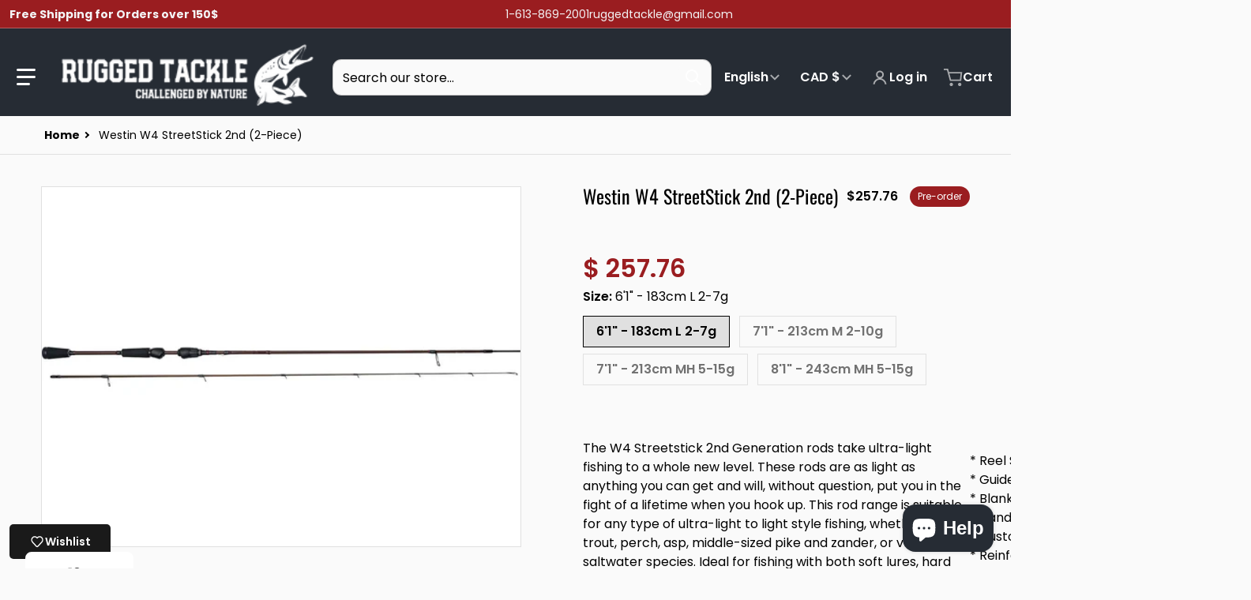

--- FILE ---
content_type: text/html; charset=utf-8
request_url: https://ruggedtackle.ca/products/w4_streetstick_2nd_2-piece
body_size: 79703
content:
<!doctype html>
<html
    class="no-js"
    lang="en"
    
>
    <head><meta charset="utf-8">
        <meta http-equiv="X-UA-Compatible" content="IE=edge">
        <meta name="viewport" content="width=device-width,initial-scale=1">
        <meta name="theme-color" content="">
        <link rel="canonical" href="https://ruggedtackle.ca/products/w4_streetstick_2nd_2-piece">
        <link rel="preconnect" href="https://cdn.shopify.com" crossorigin>

        <link rel="icon" type="image/png" href="//ruggedtackle.ca/cdn/shop/files/fav-icon.png?v=1660830167&width=32">

<link rel="preconnect" href="https://fonts.shopifycdn.com" crossorigin><link rel="preload" as="font" href="//ruggedtackle.ca/cdn/fonts/poppins/poppins_n4.0ba78fa5af9b0e1a374041b3ceaadf0a43b41362.woff2" type="font/woff2" crossorigin><link
                rel="preload"
                as="font"
                href="//ruggedtackle.ca/cdn/fonts/oswald/oswald_n4.7760ed7a63e536050f64bb0607ff70ce07a480bd.woff2"
                type="font/woff2"
                crossorigin
            ><link
                rel="preload"
                as="font"
                href="//ruggedtackle.ca/cdn/fonts/poppins/poppins_n4.0ba78fa5af9b0e1a374041b3ceaadf0a43b41362.woff2"
                type="font/woff2"
                crossorigin
            ><title>Westin W4 StreetStick 2nd (2-Piece) - Rugged Tackle</title>

        
            <meta name="description" content="The W4 Streetstick 2nd Generation rods take ultra-light fishing to a whole new level. These rods are - Rugged Tackle">
        

        

<meta property="og:site_name" content="Rugged Tackle ">
<meta property="og:url" content="https://ruggedtackle.ca/products/w4_streetstick_2nd_2-piece">
<meta property="og:title" content="Westin W4 StreetStick 2nd (2-Piece) - Rugged Tackle">
<meta property="og:type" content="product">
<meta property="og:description" content="The W4 Streetstick 2nd Generation rods take ultra-light fishing to a whole new level. These rods are - Rugged Tackle"><meta property="og:image" content="http://ruggedtackle.ca/cdn/shop/products/w438_w4-streetstick-2nd_x1_large_f3ce09a5-ac8c-4c0c-bbdd-62a198df1c46.jpg?v=1715629586">
    <meta property="og:image:secure_url" content="https://ruggedtackle.ca/cdn/shop/products/w438_w4-streetstick-2nd_x1_large_f3ce09a5-ac8c-4c0c-bbdd-62a198df1c46.jpg?v=1715629586">
    <meta property="og:image:width" content="1600">
    <meta property="og:image:height" content="1200"><meta property="og:price:amount" content="257.76">
    <meta property="og:price:currency" content="CAD"><meta name="twitter:card" content="summary_large_image">
<meta name="twitter:title" content="Westin W4 StreetStick 2nd (2-Piece) - Rugged Tackle">
<meta name="twitter:description" content="The W4 Streetstick 2nd Generation rods take ultra-light fishing to a whole new level. These rods are - Rugged Tackle">


        <script>window.performance && window.performance.mark && window.performance.mark('shopify.content_for_header.start');</script><meta name="facebook-domain-verification" content="ap5qk2c2bo3wy83qblc8hgnamr6lpp">
<meta name="google-site-verification" content="p9Rmmr646MIl4FDHYzlxFlj-6kjVC93VD2EyaJM-_yw">
<meta id="shopify-digital-wallet" name="shopify-digital-wallet" content="/62465507519/digital_wallets/dialog">
<meta name="shopify-checkout-api-token" content="0ed503d3842ce728d9adc2261c12a836">
<link rel="alternate" hreflang="x-default" href="https://ruggedtackle.ca/products/w4_streetstick_2nd_2-piece">
<link rel="alternate" hreflang="en" href="https://ruggedtackle.ca/products/w4_streetstick_2nd_2-piece">
<link rel="alternate" hreflang="fr" href="https://ruggedtackle.ca/fr/products/w4_streetstick_2nd_2-piece">
<link rel="alternate" type="application/json+oembed" href="https://ruggedtackle.ca/products/w4_streetstick_2nd_2-piece.oembed">
<script async="async" src="/checkouts/internal/preloads.js?locale=en-CA"></script>
<link rel="preconnect" href="https://shop.app" crossorigin="anonymous">
<script async="async" src="https://shop.app/checkouts/internal/preloads.js?locale=en-CA&shop_id=62465507519" crossorigin="anonymous"></script>
<script id="apple-pay-shop-capabilities" type="application/json">{"shopId":62465507519,"countryCode":"CA","currencyCode":"CAD","merchantCapabilities":["supports3DS"],"merchantId":"gid:\/\/shopify\/Shop\/62465507519","merchantName":"Rugged Tackle ","requiredBillingContactFields":["postalAddress","email","phone"],"requiredShippingContactFields":["postalAddress","email","phone"],"shippingType":"shipping","supportedNetworks":["visa","masterCard","amex","discover","interac","jcb"],"total":{"type":"pending","label":"Rugged Tackle ","amount":"1.00"},"shopifyPaymentsEnabled":true,"supportsSubscriptions":true}</script>
<script id="shopify-features" type="application/json">{"accessToken":"0ed503d3842ce728d9adc2261c12a836","betas":["rich-media-storefront-analytics"],"domain":"ruggedtackle.ca","predictiveSearch":true,"shopId":62465507519,"locale":"en"}</script>
<script>var Shopify = Shopify || {};
Shopify.shop = "rugged-tackle-ltd.myshopify.com";
Shopify.locale = "en";
Shopify.currency = {"active":"CAD","rate":"1.0"};
Shopify.country = "CA";
Shopify.theme = {"name":"Updated copy of Copy of Updated copy of Updated...","id":148082458815,"schema_name":"Charge","schema_version":"3.6.0","theme_store_id":2063,"role":"main"};
Shopify.theme.handle = "null";
Shopify.theme.style = {"id":null,"handle":null};
Shopify.cdnHost = "ruggedtackle.ca/cdn";
Shopify.routes = Shopify.routes || {};
Shopify.routes.root = "/";</script>
<script type="module">!function(o){(o.Shopify=o.Shopify||{}).modules=!0}(window);</script>
<script>!function(o){function n(){var o=[];function n(){o.push(Array.prototype.slice.apply(arguments))}return n.q=o,n}var t=o.Shopify=o.Shopify||{};t.loadFeatures=n(),t.autoloadFeatures=n()}(window);</script>
<script>
  window.ShopifyPay = window.ShopifyPay || {};
  window.ShopifyPay.apiHost = "shop.app\/pay";
  window.ShopifyPay.redirectState = null;
</script>
<script id="shop-js-analytics" type="application/json">{"pageType":"product"}</script>
<script defer="defer" async type="module" src="//ruggedtackle.ca/cdn/shopifycloud/shop-js/modules/v2/client.init-shop-cart-sync_C5BV16lS.en.esm.js"></script>
<script defer="defer" async type="module" src="//ruggedtackle.ca/cdn/shopifycloud/shop-js/modules/v2/chunk.common_CygWptCX.esm.js"></script>
<script type="module">
  await import("//ruggedtackle.ca/cdn/shopifycloud/shop-js/modules/v2/client.init-shop-cart-sync_C5BV16lS.en.esm.js");
await import("//ruggedtackle.ca/cdn/shopifycloud/shop-js/modules/v2/chunk.common_CygWptCX.esm.js");

  window.Shopify.SignInWithShop?.initShopCartSync?.({"fedCMEnabled":true,"windoidEnabled":true});

</script>
<script defer="defer" async type="module" src="//ruggedtackle.ca/cdn/shopifycloud/shop-js/modules/v2/client.payment-terms_CZxnsJam.en.esm.js"></script>
<script defer="defer" async type="module" src="//ruggedtackle.ca/cdn/shopifycloud/shop-js/modules/v2/chunk.common_CygWptCX.esm.js"></script>
<script defer="defer" async type="module" src="//ruggedtackle.ca/cdn/shopifycloud/shop-js/modules/v2/chunk.modal_D71HUcav.esm.js"></script>
<script type="module">
  await import("//ruggedtackle.ca/cdn/shopifycloud/shop-js/modules/v2/client.payment-terms_CZxnsJam.en.esm.js");
await import("//ruggedtackle.ca/cdn/shopifycloud/shop-js/modules/v2/chunk.common_CygWptCX.esm.js");
await import("//ruggedtackle.ca/cdn/shopifycloud/shop-js/modules/v2/chunk.modal_D71HUcav.esm.js");

  
</script>
<script>
  window.Shopify = window.Shopify || {};
  if (!window.Shopify.featureAssets) window.Shopify.featureAssets = {};
  window.Shopify.featureAssets['shop-js'] = {"shop-cart-sync":["modules/v2/client.shop-cart-sync_ZFArdW7E.en.esm.js","modules/v2/chunk.common_CygWptCX.esm.js"],"shop-button":["modules/v2/client.shop-button_tlx5R9nI.en.esm.js","modules/v2/chunk.common_CygWptCX.esm.js"],"init-fed-cm":["modules/v2/client.init-fed-cm_CmiC4vf6.en.esm.js","modules/v2/chunk.common_CygWptCX.esm.js"],"init-windoid":["modules/v2/client.init-windoid_sURxWdc1.en.esm.js","modules/v2/chunk.common_CygWptCX.esm.js"],"init-shop-cart-sync":["modules/v2/client.init-shop-cart-sync_C5BV16lS.en.esm.js","modules/v2/chunk.common_CygWptCX.esm.js"],"init-shop-email-lookup-coordinator":["modules/v2/client.init-shop-email-lookup-coordinator_B8hsDcYM.en.esm.js","modules/v2/chunk.common_CygWptCX.esm.js"],"shop-cash-offers":["modules/v2/client.shop-cash-offers_DOA2yAJr.en.esm.js","modules/v2/chunk.common_CygWptCX.esm.js","modules/v2/chunk.modal_D71HUcav.esm.js"],"pay-button":["modules/v2/client.pay-button_FdsNuTd3.en.esm.js","modules/v2/chunk.common_CygWptCX.esm.js"],"shop-login-button":["modules/v2/client.shop-login-button_C5VAVYt1.en.esm.js","modules/v2/chunk.common_CygWptCX.esm.js","modules/v2/chunk.modal_D71HUcav.esm.js"],"shop-toast-manager":["modules/v2/client.shop-toast-manager_ClPi3nE9.en.esm.js","modules/v2/chunk.common_CygWptCX.esm.js"],"avatar":["modules/v2/client.avatar_BTnouDA3.en.esm.js"],"init-shop-for-new-customer-accounts":["modules/v2/client.init-shop-for-new-customer-accounts_ChsxoAhi.en.esm.js","modules/v2/client.shop-login-button_C5VAVYt1.en.esm.js","modules/v2/chunk.common_CygWptCX.esm.js","modules/v2/chunk.modal_D71HUcav.esm.js"],"init-customer-accounts":["modules/v2/client.init-customer-accounts_DxDtT_ad.en.esm.js","modules/v2/client.shop-login-button_C5VAVYt1.en.esm.js","modules/v2/chunk.common_CygWptCX.esm.js","modules/v2/chunk.modal_D71HUcav.esm.js"],"init-customer-accounts-sign-up":["modules/v2/client.init-customer-accounts-sign-up_CPSyQ0Tj.en.esm.js","modules/v2/client.shop-login-button_C5VAVYt1.en.esm.js","modules/v2/chunk.common_CygWptCX.esm.js","modules/v2/chunk.modal_D71HUcav.esm.js"],"lead-capture":["modules/v2/client.lead-capture_Bi8yE_yS.en.esm.js","modules/v2/chunk.common_CygWptCX.esm.js","modules/v2/chunk.modal_D71HUcav.esm.js"],"checkout-modal":["modules/v2/client.checkout-modal_BPM8l0SH.en.esm.js","modules/v2/chunk.common_CygWptCX.esm.js","modules/v2/chunk.modal_D71HUcav.esm.js"],"shop-follow-button":["modules/v2/client.shop-follow-button_Cva4Ekp9.en.esm.js","modules/v2/chunk.common_CygWptCX.esm.js","modules/v2/chunk.modal_D71HUcav.esm.js"],"shop-login":["modules/v2/client.shop-login_D6lNrXab.en.esm.js","modules/v2/chunk.common_CygWptCX.esm.js","modules/v2/chunk.modal_D71HUcav.esm.js"],"payment-terms":["modules/v2/client.payment-terms_CZxnsJam.en.esm.js","modules/v2/chunk.common_CygWptCX.esm.js","modules/v2/chunk.modal_D71HUcav.esm.js"]};
</script>
<script>(function() {
  var isLoaded = false;
  function asyncLoad() {
    if (isLoaded) return;
    isLoaded = true;
    var urls = ["https:\/\/cdn-spurit.com\/all-apps\/checker-p.js?app_id=11\u0026shop=rugged-tackle-ltd.myshopify.com"];
    for (var i = 0; i < urls.length; i++) {
      var s = document.createElement('script');
      s.type = 'text/javascript';
      s.async = true;
      s.src = urls[i];
      var x = document.getElementsByTagName('script')[0];
      x.parentNode.insertBefore(s, x);
    }
  };
  if(window.attachEvent) {
    window.attachEvent('onload', asyncLoad);
  } else {
    window.addEventListener('load', asyncLoad, false);
  }
})();</script>
<script id="__st">var __st={"a":62465507519,"offset":-18000,"reqid":"9978a182-9708-4c12-baac-753f335d5fe4-1768844001","pageurl":"ruggedtackle.ca\/products\/w4_streetstick_2nd_2-piece","u":"bdca4a688eac","p":"product","rtyp":"product","rid":7454773444799};</script>
<script>window.ShopifyPaypalV4VisibilityTracking = true;</script>
<script id="captcha-bootstrap">!function(){'use strict';const t='contact',e='account',n='new_comment',o=[[t,t],['blogs',n],['comments',n],[t,'customer']],c=[[e,'customer_login'],[e,'guest_login'],[e,'recover_customer_password'],[e,'create_customer']],r=t=>t.map((([t,e])=>`form[action*='/${t}']:not([data-nocaptcha='true']) input[name='form_type'][value='${e}']`)).join(','),a=t=>()=>t?[...document.querySelectorAll(t)].map((t=>t.form)):[];function s(){const t=[...o],e=r(t);return a(e)}const i='password',u='form_key',d=['recaptcha-v3-token','g-recaptcha-response','h-captcha-response',i],f=()=>{try{return window.sessionStorage}catch{return}},m='__shopify_v',_=t=>t.elements[u];function p(t,e,n=!1){try{const o=window.sessionStorage,c=JSON.parse(o.getItem(e)),{data:r}=function(t){const{data:e,action:n}=t;return t[m]||n?{data:e,action:n}:{data:t,action:n}}(c);for(const[e,n]of Object.entries(r))t.elements[e]&&(t.elements[e].value=n);n&&o.removeItem(e)}catch(o){console.error('form repopulation failed',{error:o})}}const l='form_type',E='cptcha';function T(t){t.dataset[E]=!0}const w=window,h=w.document,L='Shopify',v='ce_forms',y='captcha';let A=!1;((t,e)=>{const n=(g='f06e6c50-85a8-45c8-87d0-21a2b65856fe',I='https://cdn.shopify.com/shopifycloud/storefront-forms-hcaptcha/ce_storefront_forms_captcha_hcaptcha.v1.5.2.iife.js',D={infoText:'Protected by hCaptcha',privacyText:'Privacy',termsText:'Terms'},(t,e,n)=>{const o=w[L][v],c=o.bindForm;if(c)return c(t,g,e,D).then(n);var r;o.q.push([[t,g,e,D],n]),r=I,A||(h.body.append(Object.assign(h.createElement('script'),{id:'captcha-provider',async:!0,src:r})),A=!0)});var g,I,D;w[L]=w[L]||{},w[L][v]=w[L][v]||{},w[L][v].q=[],w[L][y]=w[L][y]||{},w[L][y].protect=function(t,e){n(t,void 0,e),T(t)},Object.freeze(w[L][y]),function(t,e,n,w,h,L){const[v,y,A,g]=function(t,e,n){const i=e?o:[],u=t?c:[],d=[...i,...u],f=r(d),m=r(i),_=r(d.filter((([t,e])=>n.includes(e))));return[a(f),a(m),a(_),s()]}(w,h,L),I=t=>{const e=t.target;return e instanceof HTMLFormElement?e:e&&e.form},D=t=>v().includes(t);t.addEventListener('submit',(t=>{const e=I(t);if(!e)return;const n=D(e)&&!e.dataset.hcaptchaBound&&!e.dataset.recaptchaBound,o=_(e),c=g().includes(e)&&(!o||!o.value);(n||c)&&t.preventDefault(),c&&!n&&(function(t){try{if(!f())return;!function(t){const e=f();if(!e)return;const n=_(t);if(!n)return;const o=n.value;o&&e.removeItem(o)}(t);const e=Array.from(Array(32),(()=>Math.random().toString(36)[2])).join('');!function(t,e){_(t)||t.append(Object.assign(document.createElement('input'),{type:'hidden',name:u})),t.elements[u].value=e}(t,e),function(t,e){const n=f();if(!n)return;const o=[...t.querySelectorAll(`input[type='${i}']`)].map((({name:t})=>t)),c=[...d,...o],r={};for(const[a,s]of new FormData(t).entries())c.includes(a)||(r[a]=s);n.setItem(e,JSON.stringify({[m]:1,action:t.action,data:r}))}(t,e)}catch(e){console.error('failed to persist form',e)}}(e),e.submit())}));const S=(t,e)=>{t&&!t.dataset[E]&&(n(t,e.some((e=>e===t))),T(t))};for(const o of['focusin','change'])t.addEventListener(o,(t=>{const e=I(t);D(e)&&S(e,y())}));const B=e.get('form_key'),M=e.get(l),P=B&&M;t.addEventListener('DOMContentLoaded',(()=>{const t=y();if(P)for(const e of t)e.elements[l].value===M&&p(e,B);[...new Set([...A(),...v().filter((t=>'true'===t.dataset.shopifyCaptcha))])].forEach((e=>S(e,t)))}))}(h,new URLSearchParams(w.location.search),n,t,e,['guest_login'])})(!0,!0)}();</script>
<script integrity="sha256-4kQ18oKyAcykRKYeNunJcIwy7WH5gtpwJnB7kiuLZ1E=" data-source-attribution="shopify.loadfeatures" defer="defer" src="//ruggedtackle.ca/cdn/shopifycloud/storefront/assets/storefront/load_feature-a0a9edcb.js" crossorigin="anonymous"></script>
<script crossorigin="anonymous" defer="defer" src="//ruggedtackle.ca/cdn/shopifycloud/storefront/assets/shopify_pay/storefront-65b4c6d7.js?v=20250812"></script>
<script data-source-attribution="shopify.dynamic_checkout.dynamic.init">var Shopify=Shopify||{};Shopify.PaymentButton=Shopify.PaymentButton||{isStorefrontPortableWallets:!0,init:function(){window.Shopify.PaymentButton.init=function(){};var t=document.createElement("script");t.src="https://ruggedtackle.ca/cdn/shopifycloud/portable-wallets/latest/portable-wallets.en.js",t.type="module",document.head.appendChild(t)}};
</script>
<script data-source-attribution="shopify.dynamic_checkout.buyer_consent">
  function portableWalletsHideBuyerConsent(e){var t=document.getElementById("shopify-buyer-consent"),n=document.getElementById("shopify-subscription-policy-button");t&&n&&(t.classList.add("hidden"),t.setAttribute("aria-hidden","true"),n.removeEventListener("click",e))}function portableWalletsShowBuyerConsent(e){var t=document.getElementById("shopify-buyer-consent"),n=document.getElementById("shopify-subscription-policy-button");t&&n&&(t.classList.remove("hidden"),t.removeAttribute("aria-hidden"),n.addEventListener("click",e))}window.Shopify?.PaymentButton&&(window.Shopify.PaymentButton.hideBuyerConsent=portableWalletsHideBuyerConsent,window.Shopify.PaymentButton.showBuyerConsent=portableWalletsShowBuyerConsent);
</script>
<script>
  function portableWalletsCleanup(e){e&&e.src&&console.error("Failed to load portable wallets script "+e.src);var t=document.querySelectorAll("shopify-accelerated-checkout .shopify-payment-button__skeleton, shopify-accelerated-checkout-cart .wallet-cart-button__skeleton"),e=document.getElementById("shopify-buyer-consent");for(let e=0;e<t.length;e++)t[e].remove();e&&e.remove()}function portableWalletsNotLoadedAsModule(e){e instanceof ErrorEvent&&"string"==typeof e.message&&e.message.includes("import.meta")&&"string"==typeof e.filename&&e.filename.includes("portable-wallets")&&(window.removeEventListener("error",portableWalletsNotLoadedAsModule),window.Shopify.PaymentButton.failedToLoad=e,"loading"===document.readyState?document.addEventListener("DOMContentLoaded",window.Shopify.PaymentButton.init):window.Shopify.PaymentButton.init())}window.addEventListener("error",portableWalletsNotLoadedAsModule);
</script>

<script type="module" src="https://ruggedtackle.ca/cdn/shopifycloud/portable-wallets/latest/portable-wallets.en.js" onError="portableWalletsCleanup(this)" crossorigin="anonymous"></script>
<script nomodule>
  document.addEventListener("DOMContentLoaded", portableWalletsCleanup);
</script>

<script id='scb4127' type='text/javascript' async='' src='https://ruggedtackle.ca/cdn/shopifycloud/privacy-banner/storefront-banner.js'></script><link id="shopify-accelerated-checkout-styles" rel="stylesheet" media="screen" href="https://ruggedtackle.ca/cdn/shopifycloud/portable-wallets/latest/accelerated-checkout-backwards-compat.css" crossorigin="anonymous">
<style id="shopify-accelerated-checkout-cart">
        #shopify-buyer-consent {
  margin-top: 1em;
  display: inline-block;
  width: 100%;
}

#shopify-buyer-consent.hidden {
  display: none;
}

#shopify-subscription-policy-button {
  background: none;
  border: none;
  padding: 0;
  text-decoration: underline;
  font-size: inherit;
  cursor: pointer;
}

#shopify-subscription-policy-button::before {
  box-shadow: none;
}

      </style>

<script>window.performance && window.performance.mark && window.performance.mark('shopify.content_for_header.end');</script>
        

<style data-shopify>
    @font-face {
  font-family: Poppins;
  font-weight: 400;
  font-style: normal;
  font-display: swap;
  src: url("//ruggedtackle.ca/cdn/fonts/poppins/poppins_n4.0ba78fa5af9b0e1a374041b3ceaadf0a43b41362.woff2") format("woff2"),
       url("//ruggedtackle.ca/cdn/fonts/poppins/poppins_n4.214741a72ff2596839fc9760ee7a770386cf16ca.woff") format("woff");
}

    @font-face {
  font-family: Poppins;
  font-weight: 700;
  font-style: normal;
  font-display: swap;
  src: url("//ruggedtackle.ca/cdn/fonts/poppins/poppins_n7.56758dcf284489feb014a026f3727f2f20a54626.woff2") format("woff2"),
       url("//ruggedtackle.ca/cdn/fonts/poppins/poppins_n7.f34f55d9b3d3205d2cd6f64955ff4b36f0cfd8da.woff") format("woff");
}

    @font-face {
  font-family: Poppins;
  font-weight: 600;
  font-style: normal;
  font-display: swap;
  src: url("//ruggedtackle.ca/cdn/fonts/poppins/poppins_n6.aa29d4918bc243723d56b59572e18228ed0786f6.woff2") format("woff2"),
       url("//ruggedtackle.ca/cdn/fonts/poppins/poppins_n6.5f815d845fe073750885d5b7e619ee00e8111208.woff") format("woff");
}

    @font-face {
  font-family: Poppins;
  font-weight: 400;
  font-style: italic;
  font-display: swap;
  src: url("//ruggedtackle.ca/cdn/fonts/poppins/poppins_i4.846ad1e22474f856bd6b81ba4585a60799a9f5d2.woff2") format("woff2"),
       url("//ruggedtackle.ca/cdn/fonts/poppins/poppins_i4.56b43284e8b52fc64c1fd271f289a39e8477e9ec.woff") format("woff");
}

    @font-face {
  font-family: Poppins;
  font-weight: 700;
  font-style: italic;
  font-display: swap;
  src: url("//ruggedtackle.ca/cdn/fonts/poppins/poppins_i7.42fd71da11e9d101e1e6c7932199f925f9eea42d.woff2") format("woff2"),
       url("//ruggedtackle.ca/cdn/fonts/poppins/poppins_i7.ec8499dbd7616004e21155106d13837fff4cf556.woff") format("woff");
}

    @font-face {
  font-family: Oswald;
  font-weight: 400;
  font-style: normal;
  font-display: swap;
  src: url("//ruggedtackle.ca/cdn/fonts/oswald/oswald_n4.7760ed7a63e536050f64bb0607ff70ce07a480bd.woff2") format("woff2"),
       url("//ruggedtackle.ca/cdn/fonts/oswald/oswald_n4.ae5e497f60fc686568afe76e9ff1872693c533e9.woff") format("woff");
}

    :root {
      --font-body-family: Poppins, sans-serif;
      --font-body-style: normal;
      --font-body-weight: 400;

      --font-body-secondary-family: "New York", Iowan Old Style, Apple Garamond, Baskerville, Times New Roman, Droid Serif, Times, Source Serif Pro, serif, Apple Color Emoji, Segoe UI Emoji, Segoe UI Symbol;
      --font-body-secondary-style: normal;
      --font-body-secondary-weight: 400;


      --font-heading-family: Oswald, sans-serif;
      --font-heading-style: normal;
      --font-heading-weight: 400;
      --font-heading-size: 36;

      --font-navigation-family: Poppins, sans-serif;
      --font-navigation-style: normal;
      --font-navigation-weight: 400;

      --color-base-text: #000000;
      --color-base-text-rgb: 0, 0, 0;
      --color-base-background-1: #fafafa;
      --color-base-background-1-rgb: 250, 250, 250;
      --color-base-background-2: #fafafa;
      --color-base-background-2-rgb: 250, 250, 250;
      --color-base-background-gradient: ;
      --color-base-link: #9a1d20;
      --color-base-link-rgb: 154, 29, 32;
      --color-base-accent_1: #9a1d20;
      --color-base-accent-1: #9a1d20;
      --color-base-accent-1-rgb: 154, 29, 32;
      --color-base-accent-1-inverse: #ffffff;
      --color-base-accent-1-inverse-rgb: 255, 255, 255;
      --color-base-accent-2: #9a1d20;
      --color-base-accent-2-rgb: 154, 29, 32;
      --color-base-accent-2-inverse: #ffffff;
      --color-base-accent-2-inverse-rgb: 255, 255, 255;

      --color-price-final: #9a1d20;
      --color-media-button: ;
      --color-grid-item-background: #FFFFFF;
      --color-message-rgb: 110,113,120;

      --header--text-color: #ffffff;
      --header--text-color-rgb: 255, 255, 255;
      --header--background-color: #262c34;
    }

    html {
      box-sizing: border-box;
      height: 100%;
    }

    .shopify-section .dynamic-page-width {
      max-width: 1200px;
      margin: 0 auto;
      padding-left: .75rem;
      padding-right: .75rem;
    }

    .shopify-section .full--width {
      max-width: 100%;
      padding-left: .75rem;
      padding-right: .75rem;
    }

    .shopify-section .full--width__no-paddings {
      max-width: 100%;
    }
</style>

        <style data-shopify>
    

    #MainContent .lighter {
      font-weight: 400;
    }

    .btn-with-no-label {
      min-width: 0 !important;
    }

    .heading .link {
      width: 100%;
      max-width: max-content;
    }
    /* RTL */
    
    .footer-contacts__image-title {
      left: 1rem;
    }

    .footer-contacts__address .address-item {
      padding: 0 0 0 2rem;
    }

    @media only screen and (max-width: 989px) {
      .slider--mobile,
      .slider--tablet {
        overflow: hidden;
      }
    }

    .grid-item {
      flex-shrink: 0;
    }

    .grid-item .item-image {
      position: relative;
      width: 100%;
    }

    .grid-item .item-vendor {
      color: var(--color-foreground-70);
      font-size: calc(1rem - 1px);
      margin: 0 0 .25rem;
      word-break: break-all;
    }
    

    .item-actions-wrapper button:not(.quantity__button) {
      padding: .25rem .5rem;
      max-width: 100%;
    }

    .item-actions-wrapper button span {
      overflow: hidden;
      text-overflow: ellipsis;
      white-space: nowrap;
    }

    :is(select-color-variants) {
      display: flex;
      width: 100%;
      align-items: center;
    }

    .collection-toolbar-top .sorting :is(.collection-filters__field) {
      display: flex;
      align-items: center;
      margin: 0 -.25rem 0 0;
    }

    .footer-contacts__address i {
      height: 1.5rem;
      position: absolute;
      margin: .5rem 0 0 -3rem;
      padding: 0;
      width: 1.5rem;
    }

    .footer-inner {
      display: flex;
      gap: 1rem;
      margin: 0 auto;
      max-width: 1280px;
      padding: 1.5rem 1rem;
    }

    .footer-inner[data-children-count] {
      display: grid;
    }

    :is(.slider-buttons__container) {
      display: none;
    }

    :where(slider-component :is(.slider-buttons__container)) {
      position: relative;
    }

    :where(slider-component :is(.slider-buttons)) {
      position: absolute;
      top: 0;
      bottom: 0;
      z-index: 10;
    }

    .slider-buttons :is(.slider-button) {
      min-width: auto;
      padding: .25rem;
      margin: .25rem;
    }

    .slider-button :is(.icon) {
      --slider-icon-width: 1.5rem;
      width: var(--slider-icon-width);
      height: var(--slider-icon-width);
      padding: .25rem;
    }

    .slider-button--next .icon {
      transform: rotate(-90deg);
    }

    .slider-button--prev .icon {
      transform: rotate(90deg);
    }
    /* heading styles */
    .highlight-last-word {
      color: #9a1d20ff;
    }

    @media only screen and (max-width: 989px) {
      [data-mode="grid"] .item-actions-wrapper {
        padding-top: .75rem;
        border-top: 1px solid var(--color-foreground-10);
      }
      .swatch-attribute-options .swatch-option_more {
        display: flex;
        align-items: center;
      }
    }

    @media only screen and (min-width: 990px) {
     .footer-contacts__address i {
        border-radius: 100%;
        width: 2.75rem;
        height: 2.75rem;
        margin: .5rem 0 0 -3.5rem;
        padding: .5rem;
      }

      [data-theme-preset]:not([data-theme-preset="metalware"]) .footer-contacts__address i {
        background: rgba(var(--footer-contacts--foreground-color), .1);
      }
    }

    :is(.page-scroll-up) svg {
      width: 1.5rem;
      height: 1.5rem;
    }
    /* control buttons paddings */
    [type=button],
    [type=reset],
    [type=submit],
    button,
    .button,
    .shopify-challenge__button {
      padding: 0.5rem 0.8rem;
    }

    /* RTL */
    

    cart-sidebar {
      right: 0;
      --tw-translate-x: 100%;
      transform: translateX(var(--tw-translate-x));
    }

    header cart-sidebar {
      transform-origin: -1.5rem -1.5rem;
    }

    header.header cart-sidebar:after {
      right: 1.5rem;
    }

    slider-component .slider-buttons {
      right: 0;
      height: fit-content;
    }
    
    .reveal-slide-in .reveal-item {
      opacity: 0;
      transform: translateY(2rem);
    }
</style>

        
<style data-shopify>
    :is(.badge-onsale.none),
    :is(.badge-soldout.none) {
      display: none;
    }

    .grid-item :is(.badge-onsale__icon svg) {
      width: .75rem;
      margin-right: .35rem;
    }

    .grid-item :is(.badge-onsale__label) {
      display: flex;
    }
</style>

        <style data-shopify>
    /* DEFAULT (CHARGE) THEME */.swatch-attribute-options,
    [data-mode="grid"] .grid-item .item-price,
    [data-mode="grid"] select-color-variants {
      justify-content: center;
    }

    .footer-contacts__image-title {
      position: absolute;
      top: 0;
    }
    /* Product card->Enable hover effect */.footer-contacts i {
      color: rgba(var(--footer-contacts--foreground-color-rgb),.75);
    }
    @media only screen and (min-width: 990px) {
      footer .footer-contacts {
        padding: 2rem 0 0;
      }
    }
    </style>

        

<style data-shopify>
    .loading-overlay {
        background-color: rgba(var(--color-base-background-1-rgb), 0.6);
        position: absolute;
        inset: 0px;
        z-index: 40;
    }

    .path {
        stroke-dasharray: 280;
        stroke-dashoffset: 0;
        transform-origin: center;
        stroke: currentColor;
        animation: dash 1.4s ease-in-out infinite;
    }

    .loading-overlay__spinner,
    .spiner {
      position: absolute;
      top: 50%;
      left: 50%;
      width: 3rem;
      height: 3rem;
      transform: translate(-50%,-50%);
    }

    .grid-item .spinner_default {
        width: 2rem;
        height: 2rem;
    }
    
    .media--blur-image img {
        visibility: hidden;
        transition: visibility .25s ease-in-out;
    }
    


    .media--blur-image:not(.loaded) {
        --transparancy-value: 0;
        background: rgba(229, 229, 229, var(--transparancy-value));
    }

    .media--blur-image.loaded img {
        visibility: visible;
    }
    
    .grid-item .loading-overlay {
        background: transparent;
    }

    /* loader spinner_default */
    @keyframes rotator {
        0% {transform: rotate(0);}
        100% {transform: rotate(270deg);}
    }

    @keyframes dash {
        0% {
            stroke-dashoffset: 280;
        }
        50% {
            stroke-dashoffset: 75;
            transform: rotate(135deg);
        }
        100% {
            stroke-dashoffset: 280;
            transform: rotate(450deg);
        }
    }

    /* loader loading-bars */
    .loading-bars .bar {
        animation: loadingBars 0.5s cubic-bezier(0, 0.5, 0.5, 1) infinite alternate;
    }

    .loading-bars .bar-1 {
        animation-delay: -0.4s;
    }

    .loading-bars .bar-2 {
        animation-delay: -0.3s;
    }

    .loading-bars .bar-3 {
        animation-delay: -0.2s;
    }

    .loading-bars .bar-4 {
        animation-delay: -0.1s;
    }

    .loading-bars .bar-5 {
        animation-delay: 0s;
    }

    @keyframes loadingBars {
        0% {
            height: 15px;
            y: 50px;
        }
        100% {
            height: 50px;
            y: 30px;
        }
    }

    /* loader dual_ball */
    .dual-ball-loader .ball {
        animation: moveBall 1s ease-in-out infinite;
    }

    .dual-ball-loader .ball-1 {
        animation-delay: -0.5s;
    }

    .dual-ball-loader .ball-2 {
        animation-delay: 0s;
    }

    .dual-ball-loader .ball-3 {
        animation-delay: -0.5s;
        position: absolute;
        fill-opacity: 0;
        animation-name: moveBall, fadeBall;
        animation-duration: 1s, 1s;
        animation-iteration-count: infinite, infinite;
    }

    @keyframes moveBall {
        0% {cx: 30px;}
        50% {cx: 60px;}
        100% {cx: 30px;}
    }

    @keyframes fadeBall {
        0%, 49.9% {fill-opacity: 0;}
        50%, 100% {fill-opacity: 1;}
    }

    /* loader double_ring*/
    .rotating-rings .ring {
        transform-origin: 50px 50px;
        animation: rotateRing 1s linear infinite;
    }

    .rotating-rings .outer-ring {
        animation-direction: normal;
    }

    .rotating-rings .inner-ring {
        animation-direction: reverse;
    }

    @keyframes rotateRing {
        0% {transform: rotate(0deg);}
        100% {transform: rotate(360deg);}
    }

    /* loader spinner_balls */
    /*.spinner-ball {
        fill: currentColor;
        animation: scaleAnimation 1s infinite ease-in-out, opacityAnimation 1s infinite ease-in-out;
    }

    @keyframes scaleAnimation {
        0% { transform: scale(1.5); }
        100% { transform: scale(1); }
    }

    @keyframes opacityAnimation {
        0% { fill-opacity: 1; }
        100% { fill-opacity: 0; }
    }

    .spinner-ball[data-index="0"] { animation-delay: -0.875s; }
    .spinner-ball[data-index="1"] { animation-delay: -0.75s; }
    .spinner-ball[data-index="2"] { animation-delay: -0.625s; }
    .spinner-ball[data-index="3"] { animation-delay: -0.5s; }
    .spinner-ball[data-index="4"] { animation-delay: -0.375s; }
    .spinner-ball[data-index="5"] { animation-delay: -0.25s; }
    .spinner-ball[data-index="6"] { animation-delay: -0.125s; }
    .spinner-ball[data-index="7"] { animation-delay: 0s; }*/

    /* loader blinking_grid */
    /*.blinking-grid .square {
        fill: #E13124;
        animation: squareBlink 1s infinite steps(1);
    }

    @keyframes squareBlink {
        0%, 100% { fill: #000000; }
        12.5% { fill: #E13124; }
    }*/

    /* Delay classes for each square */
    /*.blinking-grid .square.delay-0 { animation-delay: 0s; }
    .blinking-grid .square.delay-1 { animation-delay: 0.125s; }
    .blinking-grid .square.delay-2 { animation-delay: 0.25s; }
    .blinking-grid .square.delay-3 { animation-delay: 0.375s; }
    .blinking-grid .square.delay-4 { animation-delay: 0.5s; }
    .blinking-grid .square.delay-5 { animation-delay: 0.625s; }
    .blinking-grid .square.delay-6 { animation-delay: 0.75s; }
    .blinking-grid .square.delay-7 { animation-delay: 0.875s; }*/


    /*  loader bouncing_squares */
    /*.bouncing-squares rect {
        animation: bounceSquares 2s cubic-bezier(0.5, 0, 0.5, 1) infinite;
    }

    .bouncing-squares rect:nth-child(1) { animation-delay: -0.4s; }
    .bouncing-squares rect:nth-child(2) { animation-delay: -0.2s; }
    .bouncing-squares rect:nth-child(3) { animation-delay: 0s; }

    @keyframes bounceSquares {
        0%, 100% { y: 50px; }
        50% { y: 120px; }
    }*/
</style>

        

        <script src="//ruggedtackle.ca/cdn/shop/t/73/assets/global.js?v=173508220910740152641766090656" defer="defer"></script>
        <script src="//ruggedtackle.ca/cdn/shop/t/73/assets/preload-images.js?v=76430106986256614931766090656" async="async"></script>
        <script type="text/javascript">
    let subscribers = {};
    const PUB_SUB_EVENTS = {
      cartUpdate: "cart-update",
      quantityUpdate: "quantity-update",
      variantChange: "variant-change",
      windowResizeX: "window-resize-x",
    };

    function debounce(fn, wait) {
      let t;
      return (...args) => {
          clearTimeout(t);
          t = setTimeout(() => fn.apply(this, args), wait);
      };
    }

    function subscribe(eventName, callback) {
      if (subscribers[eventName] === undefined) subscribers[eventName] = [];

      subscribers[eventName] = [...subscribers[eventName], callback];

      return function unsubscribe() {
          subscribers[eventName] = subscribers[eventName].filter((cb) => {
              return cb !== callback;
          });
      };
    }
    document.documentElement.className = document.documentElement.className.replace('no-js', 'js');

    if (HTMLScriptElement.supports && HTMLScriptElement.supports('speculationrules')) {

      const specScript = document.createElement('script');
      specScript.type = 'speculationrules';
      specRules = {
        "prerender": [{
          "where": {
            "or": [
              { "href_matches": "/*" },
              { "href_matches": "/collections*" },
              { "href_matches": "/products*" },
              { "href_matches": "/blogs*" },
              { "href_matches": "/pages*" },
              { "not": { "href_matches": "/logout" }},
              { "not": { "href_matches": "/password" }}
            ]
          }
        }]
      };
      specScript.textContent = JSON.stringify(specRules);

      const scriptTag = document.getElementsByTagName('script')[0];
      scriptTag.parentElement.insertBefore(specScript, scriptTag);
    }
</script>


        <link href="//ruggedtackle.ca/cdn/shop/t/73/assets/styles.css?v=95014392657080997061766090657" rel="stylesheet" type="text/css" media="all" />
        <style data-shopify>
    [type=button],
    [type=reset],
    [type=submit],
    .button,
    button,
    .shopify-payment-button__button [role=button],
    .shopify-challenge__button,
    .cart__dynamic-checkout-buttons div[role=button],
    .page-scroll-up,
    .product-form__buttons button,
    header .cart-sidebar__footer-actions > * {
      border-radius: 0.7rem;
      -webkit-border-radius: 0.7rem;
    }

    [type=text],
    [type=password],
    [type=url],
    [type=tel],
    [type=search],
    .search__input,
    [type=datetime],
    [type=email],
    [type=date],
    textarea,
    form select,
    .form__message,
    .select__select,
    .header__search .field,
    .pagination__item,
    .our-collections.slider li > a .item-title,
    .facet-checkbox:not(.facet-checkbox--disabled) .facet__swatch-option[type=radio] + label::before,
    .facet__swatch-option + label,
    .facet__swatch-option + label > img,
    .compare-icon > svg,
    .compare-checkmark > svg,
    quick-view svg,
    quick-view > button,
    .grid-item .compare-add-button,
    .jdgm-write-rev-link.jdgm-write-rev-link,
    .menu-drawer .localization-form__select,
    bought-together .item-checkbox svg {
      border-radius: 0.7rem ;
      -webkit-border-radius: 0.7rem ;
    }

    .cart__dynamic-checkout-buttons div[role=button] {
      height: 44px !important;
    }

    .header__search .search__button {
      border-radius: 0.7rem;
      -webkit-border-radius: 0.7rem;
    }

    .header__search .search__button:not(.disclosure__button) {
      padding: 0.45rem;
    }

    footer .newsletter-form__field-wrapper button.button,
    .footer-contacts__newsletter button.button {
      padding: 0.35rem;
    }

    footer .newsletter-form__field-wrapper button.button,
    .footer-contacts__newsletter button.button,
    .field__button {
      position: absolute;
      top: .25rem;
      bottom: .25rem;
      right: .25rem;
    }

    .swatch-attribute-options input[type=radio] + label,
    .swatch-option[type=radio]:checked + label:before,
    .swatch-option[type=radio] + label:hover:before,
    variant-radios label,
    variant-radios label :is(.unavailable-swatch__overlay) {
      border-radius: 0.3rem;
      -webkit-border-radius: 0.3rem;
    }
    
    .our-collections.slider li, .our-collections.slider li > a {
      border-radius: 0.7rem;
      -webkit-border-radius: 0.7rem;
    }

    .compare-link__title {
        border-radius: 6px 6px 0 0;
    }

    /* Cut elements border */
    
</style>

    <script src="https://cdn.shopify.com/extensions/019ba60f-601f-7702-8791-3dd2615c9ba4/referral-page-139/assets/bixgrow_tracker_logic.js" type="text/javascript" defer="defer"></script>
<script src="https://cdn.shopify.com/extensions/019b8d54-2388-79d8-becc-d32a3afe2c7a/omnisend-50/assets/omnisend-in-shop.js" type="text/javascript" defer="defer"></script>
<script src="https://cdn.shopify.com/extensions/019ba60f-601f-7702-8791-3dd2615c9ba4/referral-page-139/assets/bixgrow_affiliate_toolbar.js" type="text/javascript" defer="defer"></script>
<link href="https://cdn.shopify.com/extensions/019ba60f-601f-7702-8791-3dd2615c9ba4/referral-page-139/assets/bixgrow_affiliate_marketing.css" rel="stylesheet" type="text/css" media="all">
<script src="https://cdn.shopify.com/extensions/019bd6f5-b974-745b-ae25-4ae163d252e4/bundles-43/assets/simple-bundles-v2.min.js" type="text/javascript" defer="defer"></script>
<script src="https://cdn.shopify.com/extensions/019ba60f-601f-7702-8791-3dd2615c9ba4/referral-page-139/assets/bixgrow_referral_widget.js" type="text/javascript" defer="defer"></script>
<script src="https://cdn.shopify.com/extensions/7bc9bb47-adfa-4267-963e-cadee5096caf/inbox-1252/assets/inbox-chat-loader.js" type="text/javascript" defer="defer"></script>
<link href="https://monorail-edge.shopifysvc.com" rel="dns-prefetch">
<script>(function(){if ("sendBeacon" in navigator && "performance" in window) {try {var session_token_from_headers = performance.getEntriesByType('navigation')[0].serverTiming.find(x => x.name == '_s').description;} catch {var session_token_from_headers = undefined;}var session_cookie_matches = document.cookie.match(/_shopify_s=([^;]*)/);var session_token_from_cookie = session_cookie_matches && session_cookie_matches.length === 2 ? session_cookie_matches[1] : "";var session_token = session_token_from_headers || session_token_from_cookie || "";function handle_abandonment_event(e) {var entries = performance.getEntries().filter(function(entry) {return /monorail-edge.shopifysvc.com/.test(entry.name);});if (!window.abandonment_tracked && entries.length === 0) {window.abandonment_tracked = true;var currentMs = Date.now();var navigation_start = performance.timing.navigationStart;var payload = {shop_id: 62465507519,url: window.location.href,navigation_start,duration: currentMs - navigation_start,session_token,page_type: "product"};window.navigator.sendBeacon("https://monorail-edge.shopifysvc.com/v1/produce", JSON.stringify({schema_id: "online_store_buyer_site_abandonment/1.1",payload: payload,metadata: {event_created_at_ms: currentMs,event_sent_at_ms: currentMs}}));}}window.addEventListener('pagehide', handle_abandonment_event);}}());</script>
<script id="web-pixels-manager-setup">(function e(e,d,r,n,o){if(void 0===o&&(o={}),!Boolean(null===(a=null===(i=window.Shopify)||void 0===i?void 0:i.analytics)||void 0===a?void 0:a.replayQueue)){var i,a;window.Shopify=window.Shopify||{};var t=window.Shopify;t.analytics=t.analytics||{};var s=t.analytics;s.replayQueue=[],s.publish=function(e,d,r){return s.replayQueue.push([e,d,r]),!0};try{self.performance.mark("wpm:start")}catch(e){}var l=function(){var e={modern:/Edge?\/(1{2}[4-9]|1[2-9]\d|[2-9]\d{2}|\d{4,})\.\d+(\.\d+|)|Firefox\/(1{2}[4-9]|1[2-9]\d|[2-9]\d{2}|\d{4,})\.\d+(\.\d+|)|Chrom(ium|e)\/(9{2}|\d{3,})\.\d+(\.\d+|)|(Maci|X1{2}).+ Version\/(15\.\d+|(1[6-9]|[2-9]\d|\d{3,})\.\d+)([,.]\d+|)( \(\w+\)|)( Mobile\/\w+|) Safari\/|Chrome.+OPR\/(9{2}|\d{3,})\.\d+\.\d+|(CPU[ +]OS|iPhone[ +]OS|CPU[ +]iPhone|CPU IPhone OS|CPU iPad OS)[ +]+(15[._]\d+|(1[6-9]|[2-9]\d|\d{3,})[._]\d+)([._]\d+|)|Android:?[ /-](13[3-9]|1[4-9]\d|[2-9]\d{2}|\d{4,})(\.\d+|)(\.\d+|)|Android.+Firefox\/(13[5-9]|1[4-9]\d|[2-9]\d{2}|\d{4,})\.\d+(\.\d+|)|Android.+Chrom(ium|e)\/(13[3-9]|1[4-9]\d|[2-9]\d{2}|\d{4,})\.\d+(\.\d+|)|SamsungBrowser\/([2-9]\d|\d{3,})\.\d+/,legacy:/Edge?\/(1[6-9]|[2-9]\d|\d{3,})\.\d+(\.\d+|)|Firefox\/(5[4-9]|[6-9]\d|\d{3,})\.\d+(\.\d+|)|Chrom(ium|e)\/(5[1-9]|[6-9]\d|\d{3,})\.\d+(\.\d+|)([\d.]+$|.*Safari\/(?![\d.]+ Edge\/[\d.]+$))|(Maci|X1{2}).+ Version\/(10\.\d+|(1[1-9]|[2-9]\d|\d{3,})\.\d+)([,.]\d+|)( \(\w+\)|)( Mobile\/\w+|) Safari\/|Chrome.+OPR\/(3[89]|[4-9]\d|\d{3,})\.\d+\.\d+|(CPU[ +]OS|iPhone[ +]OS|CPU[ +]iPhone|CPU IPhone OS|CPU iPad OS)[ +]+(10[._]\d+|(1[1-9]|[2-9]\d|\d{3,})[._]\d+)([._]\d+|)|Android:?[ /-](13[3-9]|1[4-9]\d|[2-9]\d{2}|\d{4,})(\.\d+|)(\.\d+|)|Mobile Safari.+OPR\/([89]\d|\d{3,})\.\d+\.\d+|Android.+Firefox\/(13[5-9]|1[4-9]\d|[2-9]\d{2}|\d{4,})\.\d+(\.\d+|)|Android.+Chrom(ium|e)\/(13[3-9]|1[4-9]\d|[2-9]\d{2}|\d{4,})\.\d+(\.\d+|)|Android.+(UC? ?Browser|UCWEB|U3)[ /]?(15\.([5-9]|\d{2,})|(1[6-9]|[2-9]\d|\d{3,})\.\d+)\.\d+|SamsungBrowser\/(5\.\d+|([6-9]|\d{2,})\.\d+)|Android.+MQ{2}Browser\/(14(\.(9|\d{2,})|)|(1[5-9]|[2-9]\d|\d{3,})(\.\d+|))(\.\d+|)|K[Aa][Ii]OS\/(3\.\d+|([4-9]|\d{2,})\.\d+)(\.\d+|)/},d=e.modern,r=e.legacy,n=navigator.userAgent;return n.match(d)?"modern":n.match(r)?"legacy":"unknown"}(),u="modern"===l?"modern":"legacy",c=(null!=n?n:{modern:"",legacy:""})[u],f=function(e){return[e.baseUrl,"/wpm","/b",e.hashVersion,"modern"===e.buildTarget?"m":"l",".js"].join("")}({baseUrl:d,hashVersion:r,buildTarget:u}),m=function(e){var d=e.version,r=e.bundleTarget,n=e.surface,o=e.pageUrl,i=e.monorailEndpoint;return{emit:function(e){var a=e.status,t=e.errorMsg,s=(new Date).getTime(),l=JSON.stringify({metadata:{event_sent_at_ms:s},events:[{schema_id:"web_pixels_manager_load/3.1",payload:{version:d,bundle_target:r,page_url:o,status:a,surface:n,error_msg:t},metadata:{event_created_at_ms:s}}]});if(!i)return console&&console.warn&&console.warn("[Web Pixels Manager] No Monorail endpoint provided, skipping logging."),!1;try{return self.navigator.sendBeacon.bind(self.navigator)(i,l)}catch(e){}var u=new XMLHttpRequest;try{return u.open("POST",i,!0),u.setRequestHeader("Content-Type","text/plain"),u.send(l),!0}catch(e){return console&&console.warn&&console.warn("[Web Pixels Manager] Got an unhandled error while logging to Monorail."),!1}}}}({version:r,bundleTarget:l,surface:e.surface,pageUrl:self.location.href,monorailEndpoint:e.monorailEndpoint});try{o.browserTarget=l,function(e){var d=e.src,r=e.async,n=void 0===r||r,o=e.onload,i=e.onerror,a=e.sri,t=e.scriptDataAttributes,s=void 0===t?{}:t,l=document.createElement("script"),u=document.querySelector("head"),c=document.querySelector("body");if(l.async=n,l.src=d,a&&(l.integrity=a,l.crossOrigin="anonymous"),s)for(var f in s)if(Object.prototype.hasOwnProperty.call(s,f))try{l.dataset[f]=s[f]}catch(e){}if(o&&l.addEventListener("load",o),i&&l.addEventListener("error",i),u)u.appendChild(l);else{if(!c)throw new Error("Did not find a head or body element to append the script");c.appendChild(l)}}({src:f,async:!0,onload:function(){if(!function(){var e,d;return Boolean(null===(d=null===(e=window.Shopify)||void 0===e?void 0:e.analytics)||void 0===d?void 0:d.initialized)}()){var d=window.webPixelsManager.init(e)||void 0;if(d){var r=window.Shopify.analytics;r.replayQueue.forEach((function(e){var r=e[0],n=e[1],o=e[2];d.publishCustomEvent(r,n,o)})),r.replayQueue=[],r.publish=d.publishCustomEvent,r.visitor=d.visitor,r.initialized=!0}}},onerror:function(){return m.emit({status:"failed",errorMsg:"".concat(f," has failed to load")})},sri:function(e){var d=/^sha384-[A-Za-z0-9+/=]+$/;return"string"==typeof e&&d.test(e)}(c)?c:"",scriptDataAttributes:o}),m.emit({status:"loading"})}catch(e){m.emit({status:"failed",errorMsg:(null==e?void 0:e.message)||"Unknown error"})}}})({shopId: 62465507519,storefrontBaseUrl: "https://ruggedtackle.ca",extensionsBaseUrl: "https://extensions.shopifycdn.com/cdn/shopifycloud/web-pixels-manager",monorailEndpoint: "https://monorail-edge.shopifysvc.com/unstable/produce_batch",surface: "storefront-renderer",enabledBetaFlags: ["2dca8a86"],webPixelsConfigList: [{"id":"1224966335","configuration":"{\"account_ID\":\"736434\",\"google_analytics_tracking_tag\":\"1\",\"measurement_id\":\"2\",\"api_secret\":\"3\",\"shop_settings\":\"{\\\"custom_pixel_script\\\":\\\"https:\\\\\\\/\\\\\\\/storage.googleapis.com\\\\\\\/gsf-scripts\\\\\\\/custom-pixels\\\\\\\/rugged-tackle-ltd.js\\\"}\"}","eventPayloadVersion":"v1","runtimeContext":"LAX","scriptVersion":"c6b888297782ed4a1cba19cda43d6625","type":"APP","apiClientId":1558137,"privacyPurposes":[],"dataSharingAdjustments":{"protectedCustomerApprovalScopes":["read_customer_address","read_customer_email","read_customer_name","read_customer_personal_data","read_customer_phone"]}},{"id":"868221119","configuration":"{\"webPixelName\":\"Judge.me\"}","eventPayloadVersion":"v1","runtimeContext":"STRICT","scriptVersion":"34ad157958823915625854214640f0bf","type":"APP","apiClientId":683015,"privacyPurposes":["ANALYTICS"],"dataSharingAdjustments":{"protectedCustomerApprovalScopes":["read_customer_email","read_customer_name","read_customer_personal_data","read_customer_phone"]}},{"id":"797049023","configuration":"{\"apiURL\":\"https:\/\/api.omnisend.com\",\"appURL\":\"https:\/\/app.omnisend.com\",\"brandID\":\"67dc59e61a6c374b8095f8bf\",\"trackingURL\":\"https:\/\/wt.omnisendlink.com\"}","eventPayloadVersion":"v1","runtimeContext":"STRICT","scriptVersion":"aa9feb15e63a302383aa48b053211bbb","type":"APP","apiClientId":186001,"privacyPurposes":["ANALYTICS","MARKETING","SALE_OF_DATA"],"dataSharingAdjustments":{"protectedCustomerApprovalScopes":["read_customer_address","read_customer_email","read_customer_name","read_customer_personal_data","read_customer_phone"]}},{"id":"492798143","configuration":"{\"config\":\"{\\\"google_tag_ids\\\":[\\\"G-33ZG39CW83\\\",\\\"GT-WP5DN2ZL\\\"],\\\"target_country\\\":\\\"CA\\\",\\\"gtag_events\\\":[{\\\"type\\\":\\\"search\\\",\\\"action_label\\\":\\\"G-33ZG39CW83\\\"},{\\\"type\\\":\\\"begin_checkout\\\",\\\"action_label\\\":\\\"G-33ZG39CW83\\\"},{\\\"type\\\":\\\"view_item\\\",\\\"action_label\\\":[\\\"G-33ZG39CW83\\\",\\\"MC-4RDB1SVMNY\\\"]},{\\\"type\\\":\\\"purchase\\\",\\\"action_label\\\":[\\\"G-33ZG39CW83\\\",\\\"MC-4RDB1SVMNY\\\"]},{\\\"type\\\":\\\"page_view\\\",\\\"action_label\\\":[\\\"G-33ZG39CW83\\\",\\\"MC-4RDB1SVMNY\\\"]},{\\\"type\\\":\\\"add_payment_info\\\",\\\"action_label\\\":\\\"G-33ZG39CW83\\\"},{\\\"type\\\":\\\"add_to_cart\\\",\\\"action_label\\\":\\\"G-33ZG39CW83\\\"}],\\\"enable_monitoring_mode\\\":false}\"}","eventPayloadVersion":"v1","runtimeContext":"OPEN","scriptVersion":"b2a88bafab3e21179ed38636efcd8a93","type":"APP","apiClientId":1780363,"privacyPurposes":[],"dataSharingAdjustments":{"protectedCustomerApprovalScopes":["read_customer_address","read_customer_email","read_customer_name","read_customer_personal_data","read_customer_phone"]}},{"id":"434569407","configuration":"{\"pixelCode\":\"CKHD8BJC77U5P7OJ5UC0\"}","eventPayloadVersion":"v1","runtimeContext":"STRICT","scriptVersion":"22e92c2ad45662f435e4801458fb78cc","type":"APP","apiClientId":4383523,"privacyPurposes":["ANALYTICS","MARKETING","SALE_OF_DATA"],"dataSharingAdjustments":{"protectedCustomerApprovalScopes":["read_customer_address","read_customer_email","read_customer_name","read_customer_personal_data","read_customer_phone"]}},{"id":"408322239","configuration":"{\"myshopifyDomain\":\"rugged-tackle-ltd.myshopify.com\"}","eventPayloadVersion":"v1","runtimeContext":"STRICT","scriptVersion":"23b97d18e2aa74363140dc29c9284e87","type":"APP","apiClientId":2775569,"privacyPurposes":["ANALYTICS","MARKETING","SALE_OF_DATA"],"dataSharingAdjustments":{"protectedCustomerApprovalScopes":["read_customer_address","read_customer_email","read_customer_name","read_customer_phone","read_customer_personal_data"]}},{"id":"277053631","configuration":"{\"shopId\":\"8327\"}","eventPayloadVersion":"v1","runtimeContext":"STRICT","scriptVersion":"e46595b10fdc5e1674d5c89a8c843bb3","type":"APP","apiClientId":5443297,"privacyPurposes":["ANALYTICS","MARKETING","SALE_OF_DATA"],"dataSharingAdjustments":{"protectedCustomerApprovalScopes":["read_customer_address","read_customer_email","read_customer_name","read_customer_personal_data","read_customer_phone"]}},{"id":"149094591","configuration":"{\"pixel_id\":\"618443516417438\",\"pixel_type\":\"facebook_pixel\",\"metaapp_system_user_token\":\"-\"}","eventPayloadVersion":"v1","runtimeContext":"OPEN","scriptVersion":"ca16bc87fe92b6042fbaa3acc2fbdaa6","type":"APP","apiClientId":2329312,"privacyPurposes":["ANALYTICS","MARKETING","SALE_OF_DATA"],"dataSharingAdjustments":{"protectedCustomerApprovalScopes":["read_customer_address","read_customer_email","read_customer_name","read_customer_personal_data","read_customer_phone"]}},{"id":"shopify-app-pixel","configuration":"{}","eventPayloadVersion":"v1","runtimeContext":"STRICT","scriptVersion":"0450","apiClientId":"shopify-pixel","type":"APP","privacyPurposes":["ANALYTICS","MARKETING"]},{"id":"shopify-custom-pixel","eventPayloadVersion":"v1","runtimeContext":"LAX","scriptVersion":"0450","apiClientId":"shopify-pixel","type":"CUSTOM","privacyPurposes":["ANALYTICS","MARKETING"]}],isMerchantRequest: false,initData: {"shop":{"name":"Rugged Tackle ","paymentSettings":{"currencyCode":"CAD"},"myshopifyDomain":"rugged-tackle-ltd.myshopify.com","countryCode":"CA","storefrontUrl":"https:\/\/ruggedtackle.ca"},"customer":null,"cart":null,"checkout":null,"productVariants":[{"price":{"amount":257.76,"currencyCode":"CAD"},"product":{"title":"Westin W4 StreetStick 2nd (2-Piece)","vendor":"Westin","id":"7454773444799","untranslatedTitle":"Westin W4 StreetStick 2nd (2-Piece)","url":"\/products\/w4_streetstick_2nd_2-piece","type":"Westin Predator Rods"},"id":"42258102452415","image":{"src":"\/\/ruggedtackle.ca\/cdn\/shop\/products\/w438_w4-streetstick-2nd_x1_large_f3ce09a5-ac8c-4c0c-bbdd-62a198df1c46.jpg?v=1715629586"},"sku":null,"title":"6'1\" - 183cm L 2-7g","untranslatedTitle":"6'1\" - 183cm L 2-7g"},{"price":{"amount":257.76,"currencyCode":"CAD"},"product":{"title":"Westin W4 StreetStick 2nd (2-Piece)","vendor":"Westin","id":"7454773444799","untranslatedTitle":"Westin W4 StreetStick 2nd (2-Piece)","url":"\/products\/w4_streetstick_2nd_2-piece","type":"Westin Predator Rods"},"id":"42258102485183","image":{"src":"\/\/ruggedtackle.ca\/cdn\/shop\/products\/w438_w4-streetstick-2nd_x1_large_f3ce09a5-ac8c-4c0c-bbdd-62a198df1c46.jpg?v=1715629586"},"sku":null,"title":"7'1\" - 213cm M 2-10g","untranslatedTitle":"7'1\" - 213cm M 2-10g"},{"price":{"amount":257.76,"currencyCode":"CAD"},"product":{"title":"Westin W4 StreetStick 2nd (2-Piece)","vendor":"Westin","id":"7454773444799","untranslatedTitle":"Westin W4 StreetStick 2nd (2-Piece)","url":"\/products\/w4_streetstick_2nd_2-piece","type":"Westin Predator Rods"},"id":"42258102517951","image":{"src":"\/\/ruggedtackle.ca\/cdn\/shop\/products\/w438_w4-streetstick-2nd_x1_large_f3ce09a5-ac8c-4c0c-bbdd-62a198df1c46.jpg?v=1715629586"},"sku":null,"title":"7'1\" - 213cm MH 5-15g","untranslatedTitle":"7'1\" - 213cm MH 5-15g"},{"price":{"amount":257.76,"currencyCode":"CAD"},"product":{"title":"Westin W4 StreetStick 2nd (2-Piece)","vendor":"Westin","id":"7454773444799","untranslatedTitle":"Westin W4 StreetStick 2nd (2-Piece)","url":"\/products\/w4_streetstick_2nd_2-piece","type":"Westin Predator Rods"},"id":"42258102550719","image":{"src":"\/\/ruggedtackle.ca\/cdn\/shop\/products\/w438_w4-streetstick-2nd_x1_large_f3ce09a5-ac8c-4c0c-bbdd-62a198df1c46.jpg?v=1715629586"},"sku":null,"title":"8'1\" - 243cm MH 5-15g","untranslatedTitle":"8'1\" - 243cm MH 5-15g"}],"purchasingCompany":null},},"https://ruggedtackle.ca/cdn","fcfee988w5aeb613cpc8e4bc33m6693e112",{"modern":"","legacy":""},{"shopId":"62465507519","storefrontBaseUrl":"https:\/\/ruggedtackle.ca","extensionBaseUrl":"https:\/\/extensions.shopifycdn.com\/cdn\/shopifycloud\/web-pixels-manager","surface":"storefront-renderer","enabledBetaFlags":"[\"2dca8a86\"]","isMerchantRequest":"false","hashVersion":"fcfee988w5aeb613cpc8e4bc33m6693e112","publish":"custom","events":"[[\"page_viewed\",{}],[\"product_viewed\",{\"productVariant\":{\"price\":{\"amount\":257.76,\"currencyCode\":\"CAD\"},\"product\":{\"title\":\"Westin W4 StreetStick 2nd (2-Piece)\",\"vendor\":\"Westin\",\"id\":\"7454773444799\",\"untranslatedTitle\":\"Westin W4 StreetStick 2nd (2-Piece)\",\"url\":\"\/products\/w4_streetstick_2nd_2-piece\",\"type\":\"Westin Predator Rods\"},\"id\":\"42258102452415\",\"image\":{\"src\":\"\/\/ruggedtackle.ca\/cdn\/shop\/products\/w438_w4-streetstick-2nd_x1_large_f3ce09a5-ac8c-4c0c-bbdd-62a198df1c46.jpg?v=1715629586\"},\"sku\":null,\"title\":\"6'1\\\" - 183cm L 2-7g\",\"untranslatedTitle\":\"6'1\\\" - 183cm L 2-7g\"}}]]"});</script><script>
  window.ShopifyAnalytics = window.ShopifyAnalytics || {};
  window.ShopifyAnalytics.meta = window.ShopifyAnalytics.meta || {};
  window.ShopifyAnalytics.meta.currency = 'CAD';
  var meta = {"product":{"id":7454773444799,"gid":"gid:\/\/shopify\/Product\/7454773444799","vendor":"Westin","type":"Westin Predator Rods","handle":"w4_streetstick_2nd_2-piece","variants":[{"id":42258102452415,"price":25776,"name":"Westin W4 StreetStick 2nd (2-Piece) - 6'1\" - 183cm L 2-7g","public_title":"6'1\" - 183cm L 2-7g","sku":null},{"id":42258102485183,"price":25776,"name":"Westin W4 StreetStick 2nd (2-Piece) - 7'1\" - 213cm M 2-10g","public_title":"7'1\" - 213cm M 2-10g","sku":null},{"id":42258102517951,"price":25776,"name":"Westin W4 StreetStick 2nd (2-Piece) - 7'1\" - 213cm MH 5-15g","public_title":"7'1\" - 213cm MH 5-15g","sku":null},{"id":42258102550719,"price":25776,"name":"Westin W4 StreetStick 2nd (2-Piece) - 8'1\" - 243cm MH 5-15g","public_title":"8'1\" - 243cm MH 5-15g","sku":null}],"remote":false},"page":{"pageType":"product","resourceType":"product","resourceId":7454773444799,"requestId":"9978a182-9708-4c12-baac-753f335d5fe4-1768844001"}};
  for (var attr in meta) {
    window.ShopifyAnalytics.meta[attr] = meta[attr];
  }
</script>
<script class="analytics">
  (function () {
    var customDocumentWrite = function(content) {
      var jquery = null;

      if (window.jQuery) {
        jquery = window.jQuery;
      } else if (window.Checkout && window.Checkout.$) {
        jquery = window.Checkout.$;
      }

      if (jquery) {
        jquery('body').append(content);
      }
    };

    var hasLoggedConversion = function(token) {
      if (token) {
        return document.cookie.indexOf('loggedConversion=' + token) !== -1;
      }
      return false;
    }

    var setCookieIfConversion = function(token) {
      if (token) {
        var twoMonthsFromNow = new Date(Date.now());
        twoMonthsFromNow.setMonth(twoMonthsFromNow.getMonth() + 2);

        document.cookie = 'loggedConversion=' + token + '; expires=' + twoMonthsFromNow;
      }
    }

    var trekkie = window.ShopifyAnalytics.lib = window.trekkie = window.trekkie || [];
    if (trekkie.integrations) {
      return;
    }
    trekkie.methods = [
      'identify',
      'page',
      'ready',
      'track',
      'trackForm',
      'trackLink'
    ];
    trekkie.factory = function(method) {
      return function() {
        var args = Array.prototype.slice.call(arguments);
        args.unshift(method);
        trekkie.push(args);
        return trekkie;
      };
    };
    for (var i = 0; i < trekkie.methods.length; i++) {
      var key = trekkie.methods[i];
      trekkie[key] = trekkie.factory(key);
    }
    trekkie.load = function(config) {
      trekkie.config = config || {};
      trekkie.config.initialDocumentCookie = document.cookie;
      var first = document.getElementsByTagName('script')[0];
      var script = document.createElement('script');
      script.type = 'text/javascript';
      script.onerror = function(e) {
        var scriptFallback = document.createElement('script');
        scriptFallback.type = 'text/javascript';
        scriptFallback.onerror = function(error) {
                var Monorail = {
      produce: function produce(monorailDomain, schemaId, payload) {
        var currentMs = new Date().getTime();
        var event = {
          schema_id: schemaId,
          payload: payload,
          metadata: {
            event_created_at_ms: currentMs,
            event_sent_at_ms: currentMs
          }
        };
        return Monorail.sendRequest("https://" + monorailDomain + "/v1/produce", JSON.stringify(event));
      },
      sendRequest: function sendRequest(endpointUrl, payload) {
        // Try the sendBeacon API
        if (window && window.navigator && typeof window.navigator.sendBeacon === 'function' && typeof window.Blob === 'function' && !Monorail.isIos12()) {
          var blobData = new window.Blob([payload], {
            type: 'text/plain'
          });

          if (window.navigator.sendBeacon(endpointUrl, blobData)) {
            return true;
          } // sendBeacon was not successful

        } // XHR beacon

        var xhr = new XMLHttpRequest();

        try {
          xhr.open('POST', endpointUrl);
          xhr.setRequestHeader('Content-Type', 'text/plain');
          xhr.send(payload);
        } catch (e) {
          console.log(e);
        }

        return false;
      },
      isIos12: function isIos12() {
        return window.navigator.userAgent.lastIndexOf('iPhone; CPU iPhone OS 12_') !== -1 || window.navigator.userAgent.lastIndexOf('iPad; CPU OS 12_') !== -1;
      }
    };
    Monorail.produce('monorail-edge.shopifysvc.com',
      'trekkie_storefront_load_errors/1.1',
      {shop_id: 62465507519,
      theme_id: 148082458815,
      app_name: "storefront",
      context_url: window.location.href,
      source_url: "//ruggedtackle.ca/cdn/s/trekkie.storefront.cd680fe47e6c39ca5d5df5f0a32d569bc48c0f27.min.js"});

        };
        scriptFallback.async = true;
        scriptFallback.src = '//ruggedtackle.ca/cdn/s/trekkie.storefront.cd680fe47e6c39ca5d5df5f0a32d569bc48c0f27.min.js';
        first.parentNode.insertBefore(scriptFallback, first);
      };
      script.async = true;
      script.src = '//ruggedtackle.ca/cdn/s/trekkie.storefront.cd680fe47e6c39ca5d5df5f0a32d569bc48c0f27.min.js';
      first.parentNode.insertBefore(script, first);
    };
    trekkie.load(
      {"Trekkie":{"appName":"storefront","development":false,"defaultAttributes":{"shopId":62465507519,"isMerchantRequest":null,"themeId":148082458815,"themeCityHash":"8979764709294908500","contentLanguage":"en","currency":"CAD","eventMetadataId":"6c315bc8-0283-4685-87c1-aec9b2b8d6f8"},"isServerSideCookieWritingEnabled":true,"monorailRegion":"shop_domain","enabledBetaFlags":["65f19447"]},"Session Attribution":{},"S2S":{"facebookCapiEnabled":true,"source":"trekkie-storefront-renderer","apiClientId":580111}}
    );

    var loaded = false;
    trekkie.ready(function() {
      if (loaded) return;
      loaded = true;

      window.ShopifyAnalytics.lib = window.trekkie;

      var originalDocumentWrite = document.write;
      document.write = customDocumentWrite;
      try { window.ShopifyAnalytics.merchantGoogleAnalytics.call(this); } catch(error) {};
      document.write = originalDocumentWrite;

      window.ShopifyAnalytics.lib.page(null,{"pageType":"product","resourceType":"product","resourceId":7454773444799,"requestId":"9978a182-9708-4c12-baac-753f335d5fe4-1768844001","shopifyEmitted":true});

      var match = window.location.pathname.match(/checkouts\/(.+)\/(thank_you|post_purchase)/)
      var token = match? match[1]: undefined;
      if (!hasLoggedConversion(token)) {
        setCookieIfConversion(token);
        window.ShopifyAnalytics.lib.track("Viewed Product",{"currency":"CAD","variantId":42258102452415,"productId":7454773444799,"productGid":"gid:\/\/shopify\/Product\/7454773444799","name":"Westin W4 StreetStick 2nd (2-Piece) - 6'1\" - 183cm L 2-7g","price":"257.76","sku":null,"brand":"Westin","variant":"6'1\" - 183cm L 2-7g","category":"Westin Predator Rods","nonInteraction":true,"remote":false},undefined,undefined,{"shopifyEmitted":true});
      window.ShopifyAnalytics.lib.track("monorail:\/\/trekkie_storefront_viewed_product\/1.1",{"currency":"CAD","variantId":42258102452415,"productId":7454773444799,"productGid":"gid:\/\/shopify\/Product\/7454773444799","name":"Westin W4 StreetStick 2nd (2-Piece) - 6'1\" - 183cm L 2-7g","price":"257.76","sku":null,"brand":"Westin","variant":"6'1\" - 183cm L 2-7g","category":"Westin Predator Rods","nonInteraction":true,"remote":false,"referer":"https:\/\/ruggedtackle.ca\/products\/w4_streetstick_2nd_2-piece"});
      }
    });


        var eventsListenerScript = document.createElement('script');
        eventsListenerScript.async = true;
        eventsListenerScript.src = "//ruggedtackle.ca/cdn/shopifycloud/storefront/assets/shop_events_listener-3da45d37.js";
        document.getElementsByTagName('head')[0].appendChild(eventsListenerScript);

})();</script>
<script
  defer
  src="https://ruggedtackle.ca/cdn/shopifycloud/perf-kit/shopify-perf-kit-3.0.4.min.js"
  data-application="storefront-renderer"
  data-shop-id="62465507519"
  data-render-region="gcp-us-central1"
  data-page-type="product"
  data-theme-instance-id="148082458815"
  data-theme-name="Charge"
  data-theme-version="3.6.0"
  data-monorail-region="shop_domain"
  data-resource-timing-sampling-rate="10"
  data-shs="true"
  data-shs-beacon="true"
  data-shs-export-with-fetch="true"
  data-shs-logs-sample-rate="1"
  data-shs-beacon-endpoint="https://ruggedtackle.ca/api/collect"
></script>
</head>

    <body class="product" data-theme-preset="default"><a class="skip-to-content-link button" href="#MainContent">
            Skip to content
        </a>

        <svg xmlns="http://www.w3.org/2000/svg" class="hidden">
            <symbol id="icon-search" fill="none" viewBox="0 0 24 24" stroke="currentColor">
                <path stroke-linecap="round" stroke-linejoin="round" stroke-width="2" d="M21 21l-6-6m2-5a7 7 0 11-14 0 7 7 0 0114 0z"></path>
            </symbol>
            <symbol id="icon-close" class="icon icon-close" fill="currentColor" viewBox="0 0 20 20">
                <path fill-rule="evenodd" d="M4.293 4.293a1 1 0 011.414 0L10 8.586l4.293-4.293a1 1 0 111.414 1.414L11.414 10l4.293 4.293a1 1 0 01-1.414 1.414L10 11.414l-4.293 4.293a1 1 0 01-1.414-1.414L8.586 10 4.293 5.707a1 1 0 010-1.414z" clip-rule="evenodd" />
            </symbol>
            <symbol id="icon-caret" class="ionicon" viewBox="0 0 512 512">
                <polyline points="112 184 256 328 400 184" style="fill:none;stroke:currentColor;stroke-linecap:square;stroke-miterlimit:10;stroke-width:64px" />
            </symbol>
            <symbol id="icon-cart" viewBox="0 0 26 24" fill="none" xmlns="http://www.w3.org/2000/svg">
                <path d="M0 1H5.129L9.2 15.95H23L24.15 5.6H6.9" stroke="currentColor" stroke-width="2" stroke-miterlimit="10"></path>
                <path d="M10.3498 23.9999C11.6201 23.9999 12.6498 22.9702 12.6498 21.6999C12.6498 20.4296 11.6201 19.3999 10.3498 19.3999C9.07955 19.3999 8.0498 20.4296 8.0498 21.6999C8.0498 22.9702 9.07955 23.9999 10.3498 23.9999Z" fill="currentColor"></path>
                <path d="M21.8498 23.9999C23.1201 23.9999 24.1498 22.9702 24.1498 21.6999C24.1498 20.4296 23.1201 19.3999 21.8498 19.3999C20.5795 19.3999 19.5498 20.4296 19.5498 21.6999C19.5498 22.9702 20.5795 23.9999 21.8498 23.9999Z" fill="currentColor"></path>
            </symbol>
            <symbol id="icon-user" viewBox="0 0 28 28" fill="none">
                <g stroke="none" stroke-width="1" fill="none" fill-rule="evenodd">
                    <g stroke="currentColor" stroke-width="2">
                        <g transform="scale(1.4) translate(2,2)">
                            <circle cx="8.13598" cy="4.46811" r="4"></circle>
                            <path d="M15.523,16.7797 C15.0486,12.9055 11.8552,9.919 8,9.919 C4.14474,9.919 0.95143,12.9055 0.47717,16.7797"></path>
                        </g>
                    </g>
                </g>
            </symbol>
            <symbol id="icon-x" viewBox="0 0 19 19" fill="none">
                <line x1="2" y1="16.8491" x2="16.8492" y2="1.9999" stroke="currentColor" stroke-width="3" stroke-linecap="round"/>
                <line x1="1.5" y1="-1.5" x2="22.5" y2="-1.5" transform="matrix(-0.707107 -0.707107 -0.707107 0.707107 16.9707 18.9705)" stroke="currentColor" stroke-width="3" stroke-linecap="round"/>
            </symbol>
        </svg><!-- BEGIN sections: header-group -->
<section id="shopify-section-sections--19463805698239__announcement" class="shopify-section shopify-section-group-header-group">
</section><div id="shopify-section-sections--19463805698239__header_top" class="shopify-section shopify-section-group-header-group header-top"><style data-shopify>
    :root {
        --header-top--text-color: #f4f4f5;
        --header-top--text-color-rgb: 244, 244, 245;
    }

    #shopify-section-sections--19463805698239__header_top {
        position: relative;
        display: block;
        line-height: 1.25rem;
        font-size: .875rem;
        color: var(--header-top--text-color);
        background: #9a1d20ff;
        box-shadow: inset 0px -1px 0px 0px rgba(var(--header-top--text-color-rgb), .3);
    }

    #header-top-inner {
        display: flex;
        align-items: center;
        gap: .5rem;
        padding-top: .5rem;
        padding-bottom: .5rem;
    }

    #header-top-inner :is(.swither-wrapper) {
        display: flex;
        gap: .25rem;
    }

    #header-top-inner :is(.swither-wrapper) .disclosure__button {
        background: inherit;
        color: inherit;
        line-height: 1;
    }

    #header-top-inner :is(.swither-wrapper) .disclosure__button .label {
        display: none;
    }

    #header-top-inner :is(.swither-wrapper) .language-icon__wrapper {
        --switcher-icon-width: 18px;
    }

    #shopify-section-sections--19463805698239__header_top .message {
        display: flex;
        align-items: center;
        gap: 2rem;
    }

    #shopify-section-sections--19463805698239__header_top .message :is(._link) {
        display: flex;
        align-items: center;
        gap: 1rem;
    }

    #shopify-section-sections--19463805698239__header_top:not(:has(.contacts)) .message {
        justify-content: center;
    }

    #shopify-section-sections--19463805698239__header_top .message :is(.button) {
        padding: .25rem;
        text-transform: none;
    }

    #MainContent #shopify-section-sections--19463805698239__header_top {
        z-index: 0;
    }

    #header-top-inner .message,
    #header-top-inner .contacts {
        flex: 1 1 0%;
    }

    #header-top-inner .contacts p {
        display: flex;
        align-items: center;
        gap: 1rem;
        justify-content: right;
    }

    #header-top-inner .contacts p :is(.separator) {
        background: currentColor;
        border-radius: 999px;
        display: inline-block;
        height: 5px;
        width: 5px;
    }

    #header-top-inner :only-child p {
        justify-content: center;
        text-align: center;
    }

    @media all and (max-width: 989px) {
        #header-top-inner .message {
            text-align: center;
        }
        #header-top-inner .contacts {
            display: none;
        }
    }
</style>

<div
    id="header-top-inner"
    class="full--width"
>
    <div class="message">
            
                <p><strong>Free Shipping for Orders over 150$</strong></p>
            
        </div>
    

    <div class="contacts">
            <p>
                
                    <a href="tel:1-613-869-2001" title="Call Us">1-613-869-2001</a>
                    
                
                
                    <a href="mailto:ruggedtackle@gmail.com" title="Email Us">ruggedtackle@gmail.com</a>
                
            </p>
        </div>
</div>


</div><div id="shopify-section-sections--19463805698239__header" class="shopify-section shopify-section-group-header-group section-header-transition"><link
    rel="stylesheet"
    href="//ruggedtackle.ca/cdn/shop/t/73/assets/section-navigation-megamenu.css?v=148940987502151213231766090657"
    media="print"
    onload="this.media='all'"
>
<link
    rel="stylesheet"
    href="//ruggedtackle.ca/cdn/shop/t/73/assets/section-navigation-smallmenu.css?v=88933516872659647991766090657"
    media="print"
    onload="this.media='all'"
>
<link rel="stylesheet" href="//ruggedtackle.ca/cdn/shop/t/73/assets/component-list-menu.css?v=108465711957559706581766090655" media="print" onload="this.media='all'">
<link rel="stylesheet" href="//ruggedtackle.ca/cdn/shop/t/73/assets/component-search.css?v=12208673826108059231766090656" media="print" onload="this.media='all'">
<link rel="stylesheet" href="//ruggedtackle.ca/cdn/shop/t/73/assets/disclosure.css?v=63293561600619207041766090656" media="print" onload="this.media='all'"><style data-shopify>
    :where(header) {
      --header--dropdown-background: #fafafa;
      --header--dropdown-color: #2e2e2e;
      --header--dropdown-color-rgb: 46, 46, 46;
      --header--dropdown-third--level-background: #f1f1f1;
      --header--dropdown-third--level-color: #2e2e2e;
      --header--item-highlighted-foreground: #FFFFFF;
      --header--active-item-highlighted-foreground: #9a1d20;
      --header--item-highlighted-background: #9a1d20;
      --header--dividers-color: #00000000;
      --header--menu-item--active--text-color: #E13124;
      --search--button--background-color: #FFFFFF;
      --search__background-color: #FFFFFF;
      --search-placeholder-color: ;
      --search--input--text-color:#101824;
    }
</style>

<style data-shopify>
    .header--dynamic-page-width {
        padding-left: .75rem;
        padding-right: .75rem;
    }

    .header-wrapper {
        position: relative;
        z-index: 99;
        background: var(--header--background-color);
        display: block;
    }

    .header {
        display: grid;
        align-items: center;
        color: var(--header--text-color);
        padding-top: .75rem;
        padding-bottom: .75rem;
        grid-template-columns: auto 1fr;
    }

    .header.logo--middle.search-icon__position-left .header__search {
        grid-area: search-left;
    }

    .header.logo--middle.search-icon__position-right .header__search {
        grid-area: search;
    }

    .header.combined-menu:not(:has(header-menu)),
    .header.slideout-menu:not(:has(header-menu)) {
        padding-bottom: .75rem;
    }

    .header.search--expanded {
        grid-template-areas:'heading heading heading'
                            'menu_drawer search-left icons';
        grid-template-columns: auto auto 1fr;
    }

    .header.search--expanded.search-icon__position-left {
        grid-template-columns: auto 1fr;
    }

    .header.search--icon {
        grid-template-areas:'menu_drawer heading search-left icons';
    }

    header-drawer {
        justify-self: start;
    }

    .header__heading {
        grid-area: heading;
        display: flex;
        color: currentColor;
        margin: 0;
    }

    .header__heading-link {
        grid-area: heading;
        position: relative;
        z-index: 31;
        display: flex;
        justify-self: center;
        padding: 0 .75rem;
        text-decoration-line: none;
        overflow-wrap: break-word;
        margin-bottom: 1rem;
    }

    .header__icons {
        align-items: center;
        grid-area: icons;
        display: flex;
        gap: .25rem;
        justify-content: end;
        width: auto;
    }

    .switcher-language__left .disclosure__list--wrapper::after {
        top: -.25rem;
        right: unset;
        left: 1rem;
        z-index: -1;
    }

    .header__inline-menu {
        grid-area: navigation;
        display: none;
    }

    .switcher-language__left .localization-selector,
    .header__icons .localization-selector,
    .header__icon {
        --color-button-background: none;
        --color-button-border: transparent;
        --color-button-text: var(--header--text-color);
        border-width: 1px;
        font-size: 1rem;
        font-weight: 600;
        line-height: 1.5rem;
    }
    

    .header__icon .icon-x {
        display: none;
    }

    .header__icon--menu {
        padding: .5rem;
    }

    .header__icon--cart {
        align-items: center;
        display: flex;
        gap: .5rem;
        min-width: auto;
        padding: .5rem .6rem .5rem .4rem;
    }

    .cart-label,
    .cart-count-bubble {
        display: none;
    }

    .search__button {
        --color-button-border: var(--search--button--background-color);
        --color-button-background: var(--search--button--background-color);
        --color-button-text: var(--color-base-accent-1-inverse);
        min-width: auto;
    }

    .search__button svg {
        height: 1.5rem;
        width: 1.5rem;
    }

    .search__input,
    :is(filter-category) .search-filter-wrapper > button {
        background-color: var(--search__background-color);
        color: var(--search--input--text-color);
        /* override Safari rouded corners on input field */
        -webkit-appearance: none;
    }

    .header__search,
    .header__search form {
        position: relative;
        width: 100%;
        z-index: 40;
    }

    .header__search .field {
        margin: 0;
    }

    .header__search .search__button {
        border: 0;
    }

    /* Separate selector for search field in header becuase search field can appear at search result page */
    .header__search .search__input {
        padding-right: 3rem;;
    }.header__icons .localization-currency-wrapper,
    .header__icons .localization-language-wrapper {
        display: none;
    }

    header .language-icon__wrapper {
        --switcher-icon-width: 24px;
        margin-right: .25rem;
    }

    .language-icon__wrapper {
        align-items: center;
        border-radius: 100%;
        display: flex;
        flex-shrink: 0;
        justify-content: center;
        overflow: hidden;
        width: var(--switcher-icon-width);
        height: var(--switcher-icon-width);
    }

    .language-icon__wrapper i {
        font-size: 2rem;
        font-style: normal;
        vertical-align: top;
    }

    .localization-form__currency {
        white-space: nowrap;
    }

    @media (max-width: 500px), print {
        .header__heading :is(img) {
            max-width: 130px;
        }.header__buttons--wrapper,
        .header__icon--account {
            display: flex;
            min-width: auto;
        }

        .header.search--icon .predictive-search {
            right: -1rem;
        }

        header.header .header__heading-link {
            padding: 0;
        }

        .header .button.header__icon {
            padding: .5rem;
        }

        .header__icon--account > span,
        #menu-drawer .item--account {
            display: none;
        }}

    @media (max-width: 989px), print {
        .header-wrapper {
            position: relative;
        }.header.logo--left .header__heading,
        .header__heading {
            justify-content: center;
        }
        
        .header__search,
        .header__search form {
            z-index: 31;
        }

        .switcher-language__left {
            display: none;
        }
    }

    @media (min-width: 750px), print {
        .header.logo {
            grid-template-columns: 15rem auto;
        }

        .header__heading :is(img) {
            max-width: 250px;
        }

        .header.logo--left .header__heading {
            justify-content: center;
        }

        .header__heading-link {
            margin-right: .25rem;
        }

        .account-label,
        .cart-label {
            display: inline;
            white-space: nowrap;
        }

        .dropdown-inner:not(.small) summary {
            padding-left: 0;
        }

        .header__submenu .image--link {
            font-size: 1rem;
            color: var(--color-foreground);
            font-weight: bold;
            margin-top: 0.75rem;
        }

        .header__submenu .media:hover ~ .image--link {
            color: var(--color-foreground-75);
        }

        .header__icon--account > svg {
            height: 1.25rem;
        }

        .header__icon > svg,
        .header__icons .icon-caret {
            --icons__color-rgba: rgba(var(--header--text-color-rgb), .6);
            color: var(--icons__color-rgba);
        }

        .header__buttons--wrapper {
            display: flex;
            gap: 0;
            align-items: center;
        }

        .header__icon--account {
            display: inline-flex;
            min-width: auto;
            gap: .25rem;
        }
    }

    @media (min-width: 990px), print {
        .header--dynamic-page-width {
            max-width: 1200px;
            margin: 0 auto;
        }

        .header__inline-menu:before {
            content: '';
            position: absolute;
            left: 0;
            right: 0;
            background: #262c34;
            height: 100%;
            max-height: 45px;
            z-index: -1;
        }

        .header {
            padding-bottom: 0;
;
        }

        .header.logo--left .header__heading,
        .header__heading {
            justify-content: center;
        }

        .logo--middle.search--icon.search-icon__position-left .search--icon .field__button,
        .logo--middle.search--icon.search-icon__position-left .search__input{
            right: unset;
        }
        
        header-drawer {
            grid-area: menu_drawer;
            padding: .5rem 0;
        }

        header-drawer + .header__heading {
            margin-left: 1rem;
        }

        header-drawer .localization-currency-wrapper,
        header-drawer .localization-language-wrapper {
            display: none;
        }

        .header.logo--middle.search--icon__mobile-only {
            grid-template-areas:'menu_drawer search-left heading icons';
            grid-template-columns: max-content;
        }
        
        .header.logo--left {
            grid-template-areas:'menu_drawer heading icons'
                                'navigation navigation navigation' !important;
        }

        .header.logo--middle.search--icon.search-icon__position-left {
            grid-template-areas:'search-left menu_drawer heading icons'
                                'navigation navigation navigation navigation';
        }

        .header.logo--middle.search-icon__position-right {
            grid-template-areas:'menu_drawer language_left heading icons'
                                'navigation navigation navigation navigation';
        }

        .header.logo--middle.search--expanded.search-icon__position-left {
            grid-template-areas:'menu_drawer search-left heading icons'
                                'navigation navigation navigation navigation';
            gap: 0 .5rem;
        }
        .header.logo--middle.search--icon__mobile-only {
            grid-template-areas:'menu_drawer search-left heading icons'
                                'navigation navigation navigation navigation';
        }

        .logo--middle .header__icons .localization-language-wrapper {
            display: flex;
            align-items: center;
        }

        .header-menu__overlay-element.shown {
            z-index: 40;
        }

        .header__search {
            width: clamp(16rem, 100vw, 30rem);
        }

        .header.logo--left.search--icon predictive-search form.search--icon .predictive-search {
            width: calc(100% + 12rem);
        }

        predictive-search form.search--expanded .predictive-search {
            min-width: calc(550px - 2px);
            transform-origin: calc(50% + 2rem) -1.5rem;
        }

        .header__buttons--wrapper {
            position: relative;
        }

        .header__heading-link {
            margin-left: -.75rem;
            margin-bottom: 0;
        }

        .header__icons._expanded {
            gap: 1.5rem; 
            margin-left: 1rem;
        }

        .header__icons[data-only-icons="true"] localization-form button .language-icon__wrapper ~ span,
        .header__icons[data-only-icons="true"] .account-label,
        .header__icons[data-only-icons="true"] .cart-label {
            display: none;
        }
        .header__icons .localization-currency-wrapper,
        .header__icons .localization-language-wrapper {
            display: block;
        }

        .header__icons .localization-language-wrapper button .language-icon__wrapper ~ span,
        .header__icons .localization-selector .localization-form__currency-name,
        .header__icons .localization-selector .localization-form__country,
        .header__icons .localization-selector .localization-form__currency::before,
        .header__icons .localization-selector .localization-form__currency::after {
            display: none;
        }

        .header__icons .localization-selector {
            gap: .25rem;
            width: auto;
        }

        .header__icons button.localization-selector {
            padding-right: .25rem;
        }

        .list-menu--inline :is(svg.menu-item__phone) {
          position: absolute;
          width: calc(1rem + 6px);
        }

        .list-menu--inline :is(svg.menu-item__phone) + span {
          margin-left: 1.75rem;
        }
    }

    @media (min-width: 1200px), print {
        .header__icons .localization-language-wrapper button .language-icon__wrapper ~ span {
            display: block;
        }
    }
    
    @media (min-width: 1300px), print {
        .header.logo--left .header__icons button:not(.search__button),
        .header.logo--left .header__icons .button {
            min-width: 8rem;
        }

        .header.logo--left .header__icons button.localization-selector {
            padding-right: .75rem;
        }

        .header.logo--left .header__icons._icon__mobile-only {
            gap: 1.5rem;
        }
    }
</style>
<style data-shopify>
    .list-menu {
        list-style-type: none;
        margin: 0;
    }

    .list-menu--inline > li {
        display: flex;
        align-items: center;
    }

    .list-menu--inline > li:not(.top__menu-item-active):last-child {
        margin: 0;
    }

    .list-menu__item {
        display: flex;
        align-items: center;
        line-height: 1.3;

    }

    .menu-drawer__top-level-menu > li > details > summary,
    .menu-drawer__top-level-menu > li > a:not(.business-announcement) {
        text-transform: uppercase;
    }

    [data-main-item-menu=true] .header__submenu .list-menu__item,
    .dropdown-inner.small .list-menu__item {
        position: relative;
        width: 100%;
        word-break: break-word;
    }

    [data-main-item-menu=true] .header__submenu .list-menu__item .icon {
        position: absolute;
        right: 0.5rem;
        transform: rotate(0deg);
        transition: transform 0.2s ease-in-out;
    }

    @media (min-width: 768px), print {
        .header .highlite_parent_item_on_active_child,
        .top__menu-item-active {
            margin-left: -1px;
        }

        .header .highlite_parent_item_on_active_child,
        .header [data-items-menu].top__menu-item-active summary svg,
        .header [data-main-item-menu].top__menu-item-active .header__menu-item-top svg,
        .header [data-main-item-menu].top__menu-item-active .header__menu-item-top span,
        .header [data-items-menu].top__menu-item-active .header__menu-item-top span {
            color: var(--color-base-accent-1-inverse);
        }

        .header .highlite_parent_item_on_active_child::after,
        li[data-link-highlighted="true"]::after,
        .header .list-menu--inline > li:last-child::after,
        .top__menu-item-active::after {
            display: none;
        }

        .list-menu--inline {
            display: flex;
            flex-wrap: wrap;
            align-items: center;
        }

        summary.header__menu-item > svg {
            margin-right: .5rem;
        }

        .header__menu-item-top {
            font-size: 1.125rem;
            padding: .75rem 1.5rem;
        }
        
        .header__menu-item-top {
            font-weight: bold;
        }

        .header .header__menu-item-top .icon-caret {
            margin-right: 0.25rem;
            margin-left: 0.25rem;
        }

        .dropdown-inner:not(.small) summary {
            padding-left: 0;
        }
    }
    

    @media (min-width: 990px), print {
        .list-menu--inline > li:has(.phone-icon) {
            color: var(--header--item-highlighted-foreground);
            background: var(--header--item-highlighted-background);
            border-radius: 5px;
        }
        

        [data-theme-preset="metalware"] .list-menu--inline {
            margin: .75rem 0;
        }

        .list-menu--inline > li > a:has(.phone-icon) {
            position: relative;
            padding: 0.4rem 1rem;
        }

        .list-menu--inline :is(.phone-icon) {
            position: absolute;
            left: .75rem;
        }

        .dropdown-inner {
            background-color: var(--header--dropdown-background, #fafafa);
            --color-foreground: var(--header--dropdown-color);
            --color-foreground-75: rgba(var(--header--dropdown-color-rgb), .75);
        }
        
        .top__menu-item-active,
        .header .highlite_parent_item_on_active_child,
        .header .header__menu-item-1-highlighted {
            border-top-left-radius: 0.25rem;
            border-top-right-radius: 0.25rem;
        }

        .header__menu-item-top,
        .header__menu-item-top :is(.list-menu__item) {
            text-transform: uppercase;
        }

        .header__menu-item-top :is(.list-menu__item) {
            position: relative;
        }

        .header .highlite_parent_item_on_active_child,
        .top__menu-item-active,
        .header .header__menu-item-1-highlighted {
            color: var(--header--item-highlighted-foreground);
            background: var(--header--item-highlighted-background);
        }

        [data-main-item-menu] .childlist-menu--disclosure,
        .dropdown-inner.small .childlist-menu--disclosure {
            background: var(--header--dropdown-third--level-background);
            color: var(--header--dropdown-third--level-color);
        }

        .header__inline-menu {
            display: block;
            margin: 1.5rem 0 0;
        }

        [data-main-item-menu] .childlist-menu--disclosure {
            display: block;
        }
        
    }
</style>
<style data-shopify>
        .header.search--icon .header__search .search__button {
            background: transparent;
            color: var(--header--text-color);
        }

        @media all and (max-width: 989px) {
            .header.search--icon__mobile-only {
                grid-template-areas: 'menu_drawer heading search-left icons';
            }

            .header.search--icon__mobile-only .header__search .search__button {
                background: transparent;
                color: var(--header--text-color);
            }

            .header.search--icon__mobile-only .header__heading-link,
            .header.search--icon .header__heading-link {
                margin-bottom: 0.25rem; 
            }

            .header.search--icon__mobile-only .header__search .search__button,
            .header.search--icon .header__search .search__button {
                padding: 1.25rem 0.5rem;
            }

            .header.search--icon__mobile-only .header__search .search__button:not(.disclosure__button),
            .header.search--icon .header__search .search__button:not(.disclosure__button) {
                top: 50%;
                transform: translateY(-50%);
            }
        }

        @media all and (min-width: 990px) {
            .search--icon .search__button {
                top: 50%;
                transform: translateY(-50%);
            }
            
            .logo--middle.search-icon__position-left .search--icon .field__button,
            .logo--middle.search-icon__position-left .search__input {
                right: unset;
            }

            .logo--middle .search--icon .search_label {
                display: block;
            }
            
            .logo--middle.search-icon__position-left .search--icon.active .search__input {
                padding-left: 2.5rem;
            }

            .logo--middle.search-icon__position-left .predictive-search {
                left: 0;
            }

            .logo--middle .search--icon .search__input {
                left: unset;
            }
            
            predictive-search form.search--icon .predictive-search {
                left: unset
            }
        }
    </style>
<sticky-header class="header-wrapper sticky-header__box-shadow"><header class="header full--width header--has-menu logo--left search--icon__mobile-only search-icon__position-right slideout-menu"><header-drawer>
  <details class="menu-drawer-container">
    <summary class="menu-drawer-toggler header__icon header__icon--menu header__icon--summary button button--small" aria-label="Menu" data-label="false">
      <span>
        
<svg class="" aria-hidden="true" focusable="false" role="presentation" width="24" height="22" viewBox="0 0 24 22" fill="none" xmlns="http://www.w3.org/2000/svg">
    <line x1="1.5" y1="1.5" x2="22.5" y2="1.5" stroke="currentColor" stroke-width="3" stroke-linecap="round"/>
    <line x1="1.5" y1="10.5" x2="22.5" y2="10.5" stroke="currentColor" stroke-width="3" stroke-linecap="round"/>
    <line x1="1.5" y1="19.5" x2="15.5" y2="19.5" stroke="currentColor" stroke-width="3" stroke-linecap="round"/>
</svg>

        
<svg class="icon-x" aria-hidden="true" focusable="false" role="presentation" width="19" height="19" viewBox="0 0 19 19" fill="none" xmlns="http://www.w3.org/2000/svg">
    <line x1="2" y1="16.8491" x2="16.8492" y2="1.9999" stroke="currentColor" stroke-width="3" stroke-linecap="round"/>
    <line x1="1.5" y1="-1.5" x2="22.5" y2="-1.5" transform="matrix(-0.707107 -0.707107 -0.707107 0.707107 16.9707 18.9705)" stroke="currentColor" stroke-width="3" stroke-linecap="round"/>
</svg>

      </span>
    </summary>
    <div id="menu-drawer" class="menu-drawer motion-reduce" tabindex="-1">
      <div class="menu-drawer__inner-container">
        <div class="menu-drawer__navigation-container">
          <div class="menu-drawer__navigation-title">
            <span class="title">Categories</span>
            <button type="button" class="menu-drawer__navigation-close modal__close-button" aria-label="Close">
                <svg aria-hidden="true" focusable="false" role="presentation" class="icon icon-close"><use href="#icon-close" /></svg>
            </button>
          </div>
          <nav class="menu-drawer__navigation  menu-drawer__section-content">
            <ul class="menu-drawer__menu menu-drawer__top-level-menu list-menu" role="list"><li>
                    <details>
                      <summary class="menu-drawer__menu-item list-menu__item link link--text focus-inset">
                        <a href="/collections/see-all-reels/Reels" class="menu-drawer__menu-item-top">
                          Reels
                        </a>
                        <svg aria-hidden="true" focusable="false" role="presentation" class="icon icon-caret"><use href="#icon-caret" /></svg>
                      </summary>
                      <div id="link-Reels" class="menu-drawer__submenu motion-reduce" tabindex="-1">
                        <div class="menu-drawer__inner-submenu">
                          <ul class="menu-drawer__menu menu-drawer__child-menu list-menu" role="list" tabindex="-1"><li><details>
                                    <summary class="menu-drawer__menu-item link link--text list-menu__item focus-inset">
                                      <a href="/collections/baitcasting-reels" class="menu-drawer__menu-item-childlink">Baitcasting Reels
                                      </a>
                                      <svg aria-hidden="true" focusable="false" role="presentation" class="icon icon-caret"><use href="#icon-caret" /></svg>
                                    </summary>
                                    <div id="childlink-Baitcasting Reels" class="menu-drawer__submenu motion-reduce">
                                      <ul class="menu-drawer__menu menu-drawer__grandchild-menu list-menu" role="list" tabindex="-1"><li>
                                            <a href="/collections/round-baitcasting-reels" class="menu-drawer__menu-item link link--text list-menu__item focus-inset">Round Baitcasting Reels
                                            </a>
                                          </li><li>
                                            <a href="/collections/low-profile-reels" class="menu-drawer__menu-item link link--text list-menu__item focus-inset">Low Profile Reels
                                            </a>
                                          </li></ul>
                                    </div>
                                  </details></li><li><a href="/collections/spinning-reels" class="menu-drawer__menu-item link link--text list-menu__item focus-inset">Spinning Reels
                                  </a></li><li><a href="/collections/reel-protection-covers" class="menu-drawer__menu-item link link--text list-menu__item focus-inset">Reel Protection &amp; Covers
                                  </a></li></ul>
                        </div>
                      </div>
                    </details>
                  </li><li>
                    <details>
                      <summary class="menu-drawer__menu-item list-menu__item link link--text focus-inset">
                        <a href="/collections/see-all-rods/Rods" class="menu-drawer__menu-item-top">
                          Rods 
                        </a>
                        <svg aria-hidden="true" focusable="false" role="presentation" class="icon icon-caret"><use href="#icon-caret" /></svg>
                      </summary>
                      <div id="link-Rods " class="menu-drawer__submenu motion-reduce" tabindex="-1">
                        <div class="menu-drawer__inner-submenu">
                          <ul class="menu-drawer__menu menu-drawer__child-menu list-menu" role="list" tabindex="-1"><li><a href="/collections/spinning-rods" class="menu-drawer__menu-item link link--text list-menu__item focus-inset">Spinning Rods
                                  </a></li><li><a href="/collections/casting-rods" class="menu-drawer__menu-item link link--text list-menu__item focus-inset">Casting Rods
                                  </a></li><li><a href="/collections/jerkbait-rods" class="menu-drawer__menu-item link link--text list-menu__item focus-inset">Jerkbait Rods
                                  </a></li><li><a href="/collections/trolling-rods" class="menu-drawer__menu-item link link--text list-menu__item focus-inset">Trolling Rods
                                  </a></li><li><a href="/collections/sea-fishing-rods" class="menu-drawer__menu-item link link--text list-menu__item focus-inset">Sea Fishing Rods
                                  </a></li><li><a href="/collections/bass-dropshot-rods" class="menu-drawer__menu-item link link--text list-menu__item focus-inset">Bass &amp; Dropshot Rods
                                  </a></li></ul>
                        </div>
                      </div>
                    </details>
                  </li><li>
                    <details>
                      <summary class="menu-drawer__menu-item list-menu__item link link--text focus-inset">
                        <a href="/collections/lures" class="menu-drawer__menu-item-top">
                          Lures
                        </a>
                        <svg aria-hidden="true" focusable="false" role="presentation" class="icon icon-caret"><use href="#icon-caret" /></svg>
                      </summary>
                      <div id="link-Lures" class="menu-drawer__submenu motion-reduce" tabindex="-1">
                        <div class="menu-drawer__inner-submenu">
                          <ul class="menu-drawer__menu menu-drawer__child-menu list-menu" role="list" tabindex="-1"><li><details>
                                    <summary class="menu-drawer__menu-item link link--text list-menu__item focus-inset">
                                      <a href="/collections/swimbaits-1" class="menu-drawer__menu-item-childlink">Swimbaits
                                      </a>
                                      <svg aria-hidden="true" focusable="false" role="presentation" class="icon icon-caret"><use href="#icon-caret" /></svg>
                                    </summary>
                                    <div id="childlink-Swimbaits" class="menu-drawer__submenu motion-reduce">
                                      <ul class="menu-drawer__menu menu-drawer__grandchild-menu list-menu" role="list" tabindex="-1"><li>
                                            <a href="/collections/hard-swimbaits" class="menu-drawer__menu-item link link--text list-menu__item focus-inset">Hard Swimbaits
                                            </a>
                                          </li><li>
                                            <a href="/collections/soft-swimbaits" class="menu-drawer__menu-item link link--text list-menu__item focus-inset">Soft Swimbaits
                                            </a>
                                          </li></ul>
                                    </div>
                                  </details></li><li><details>
                                    <summary class="menu-drawer__menu-item link link--text list-menu__item focus-inset">
                                      <a href="/collections/crankbaits" class="menu-drawer__menu-item-childlink">Crankbaits
                                      </a>
                                      <svg aria-hidden="true" focusable="false" role="presentation" class="icon icon-caret"><use href="#icon-caret" /></svg>
                                    </summary>
                                    <div id="childlink-Crankbaits" class="menu-drawer__submenu motion-reduce">
                                      <ul class="menu-drawer__menu menu-drawer__grandchild-menu list-menu" role="list" tabindex="-1"><li>
                                            <a href="/collections/deep-diving-crankbaits" class="menu-drawer__menu-item link link--text list-menu__item focus-inset">Deep Diving Crankbaits
                                            </a>
                                          </li><li>
                                            <a href="/collections/shallow-diving-crankbaits" class="menu-drawer__menu-item link link--text list-menu__item focus-inset">Shallow Diving Crankbaits
                                            </a>
                                          </li><li>
                                            <a href="/collections/trolling-crankbaits" class="menu-drawer__menu-item link link--text list-menu__item focus-inset">Trolling Crankbaits
                                            </a>
                                          </li><li>
                                            <a href="/collections/twitchbaits" class="menu-drawer__menu-item link link--text list-menu__item focus-inset">Twitchbaits
                                            </a>
                                          </li></ul>
                                    </div>
                                  </details></li><li><details>
                                    <summary class="menu-drawer__menu-item link link--text list-menu__item focus-inset">
                                      <a href="/collections/softbaits" class="menu-drawer__menu-item-childlink">Softbaits
                                      </a>
                                      <svg aria-hidden="true" focusable="false" role="presentation" class="icon icon-caret"><use href="#icon-caret" /></svg>
                                    </summary>
                                    <div id="childlink-Softbaits" class="menu-drawer__submenu motion-reduce">
                                      <ul class="menu-drawer__menu menu-drawer__grandchild-menu list-menu" role="list" tabindex="-1"><li>
                                            <a href="/collections/perch-and-walleye-softbaits" class="menu-drawer__menu-item link link--text list-menu__item focus-inset">Bass &amp; Walleye Softbaits
                                            </a>
                                          </li><li>
                                            <a href="/collections/pike-and-muskie-softbaits" class="menu-drawer__menu-item link link--text list-menu__item focus-inset">Pike &amp; Musky Softbaits
                                            </a>
                                          </li><li>
                                            <a href="/collections/craws-and-creaturebaits" class="menu-drawer__menu-item link link--text list-menu__item focus-inset">Craws &amp; Creature Baits
                                            </a>
                                          </li><li>
                                            <a href="/collections/vertical-softbaits" class="menu-drawer__menu-item link link--text list-menu__item focus-inset">Vertical Softbaits
                                            </a>
                                          </li><li>
                                            <a href="/collections/extra-tails-and-curleys" class="menu-drawer__menu-item link link--text list-menu__item focus-inset">Extra Tails &amp; Curlys
                                            </a>
                                          </li></ul>
                                    </div>
                                  </details></li><li><details>
                                    <summary class="menu-drawer__menu-item link link--text list-menu__item focus-inset">
                                      <a href="/collections/sea-fishing-lures" class="menu-drawer__menu-item-childlink">Sea Fishing Lures
                                      </a>
                                      <svg aria-hidden="true" focusable="false" role="presentation" class="icon icon-caret"><use href="#icon-caret" /></svg>
                                    </summary>
                                    <div id="childlink-Sea Fishing Lures" class="menu-drawer__submenu motion-reduce">
                                      <ul class="menu-drawer__menu menu-drawer__grandchild-menu list-menu" role="list" tabindex="-1"><li>
                                            <a href="/collections/sea-trout-and-coastal-wobblers" class="menu-drawer__menu-item link link--text list-menu__item focus-inset">Sea Trout and Costal Wobblers
                                            </a>
                                          </li></ul>
                                    </div>
                                  </details></li><li><a href="/collections/jerkbaits" class="menu-drawer__menu-item link link--text list-menu__item focus-inset">Jerkbaits
                                  </a></li><li><a href="/collections/spoons" class="menu-drawer__menu-item link link--text list-menu__item focus-inset">Spoons
                                  </a></li><li><a href="/collections/spinnerbaits" class="menu-drawer__menu-item link link--text list-menu__item focus-inset">Spinnerbaits
                                  </a></li><li><a href="/collections/inline-spinners" class="menu-drawer__menu-item link link--text list-menu__item focus-inset">Inline Spinners
                                  </a></li><li><a href="/collections/spin-flies" class="menu-drawer__menu-item link link--text list-menu__item focus-inset">Spinning Flies
                                  </a></li><li><a href="/collections/trolling-lures-and-trolling-spoons" class="menu-drawer__menu-item link link--text list-menu__item focus-inset">Trolling Lures and Spoons
                                  </a></li><li><a href="/collections/topwater-lures" class="menu-drawer__menu-item link link--text list-menu__item focus-inset">Topwater Lures
                                  </a></li><li><a href="/collections/tail-baits-hybrid-baits" class="menu-drawer__menu-item link link--text list-menu__item focus-inset">Tail Baits &amp; Hybrid Baits
                                  </a></li></ul>
                        </div>
                      </div>
                    </details>
                  </li><li>
                    <details>
                      <summary class="menu-drawer__menu-item list-menu__item link link--text focus-inset">
                        <a href="/collections/see-all-lines/Lines" class="menu-drawer__menu-item-top">
                          Lines
                        </a>
                        <svg aria-hidden="true" focusable="false" role="presentation" class="icon icon-caret"><use href="#icon-caret" /></svg>
                      </summary>
                      <div id="link-Lines" class="menu-drawer__submenu motion-reduce" tabindex="-1">
                        <div class="menu-drawer__inner-submenu">
                          <ul class="menu-drawer__menu menu-drawer__child-menu list-menu" role="list" tabindex="-1"><li><a href="/collections/braided-lines" class="menu-drawer__menu-item link link--text list-menu__item focus-inset">Braided Lines
                                  </a></li><li><a href="/collections/monofilament-lines" class="menu-drawer__menu-item link link--text list-menu__item focus-inset">Monofilament Lines
                                  </a></li><li><a href="/collections/fluorocarbon-lines" class="menu-drawer__menu-item link link--text list-menu__item focus-inset">Fluorocarbon Lines
                                  </a></li></ul>
                        </div>
                      </div>
                    </details>
                  </li><li>
                    <details>
                      <summary class="menu-drawer__menu-item list-menu__item link link--text focus-inset">
                        <a href="/collections/see-all-hooks-and-terminal-tackle" class="menu-drawer__menu-item-top">
                          Terminal Tackle
                        </a>
                        <svg aria-hidden="true" focusable="false" role="presentation" class="icon icon-caret"><use href="#icon-caret" /></svg>
                      </summary>
                      <div id="link-Terminal Tackle" class="menu-drawer__submenu motion-reduce" tabindex="-1">
                        <div class="menu-drawer__inner-submenu">
                          <ul class="menu-drawer__menu menu-drawer__child-menu list-menu" role="list" tabindex="-1"><li><details>
                                    <summary class="menu-drawer__menu-item link link--text list-menu__item focus-inset">
                                      <a href="/collections/hooks" class="menu-drawer__menu-item-childlink">Hooks
                                      </a>
                                      <svg aria-hidden="true" focusable="false" role="presentation" class="icon icon-caret"><use href="#icon-caret" /></svg>
                                    </summary>
                                    <div id="childlink-Hooks" class="menu-drawer__submenu motion-reduce">
                                      <ul class="menu-drawer__menu menu-drawer__grandchild-menu list-menu" role="list" tabindex="-1"><li>
                                            <a href="/collections/treble-hooks" class="menu-drawer__menu-item link link--text list-menu__item focus-inset">Treble Hooks
                                            </a>
                                          </li><li>
                                            <a href="/collections/single-hooks" class="menu-drawer__menu-item link link--text list-menu__item focus-inset">Single Hooks 
                                            </a>
                                          </li><li>
                                            <a href="/collections/dropshot-hooks" class="menu-drawer__menu-item link link--text list-menu__item focus-inset">Dropshot Hooks
                                            </a>
                                          </li><li>
                                            <a href="/collections/sharpeners" class="menu-drawer__menu-item link link--text list-menu__item focus-inset">Sharpeners
                                            </a>
                                          </li></ul>
                                    </div>
                                  </details></li><li><details>
                                    <summary class="menu-drawer__menu-item link link--text list-menu__item focus-inset">
                                      <a href="/collections/stinger-stinger-accessories" class="menu-drawer__menu-item-childlink">Stingers &amp; Stinger Accessories
                                      </a>
                                      <svg aria-hidden="true" focusable="false" role="presentation" class="icon icon-caret"><use href="#icon-caret" /></svg>
                                    </summary>
                                    <div id="childlink-Stingers &amp; Stinger Accessories" class="menu-drawer__submenu motion-reduce">
                                      <ul class="menu-drawer__menu menu-drawer__grandchild-menu list-menu" role="list" tabindex="-1"><li>
                                            <a href="/collections/stingers-1" class="menu-drawer__menu-item link link--text list-menu__item focus-inset">Stingers 
                                            </a>
                                          </li><li>
                                            <a href="/collections/stinger-accessories" class="menu-drawer__menu-item link link--text list-menu__item focus-inset">Stinger Accessories
                                            </a>
                                          </li></ul>
                                    </div>
                                  </details></li><li><details>
                                    <summary class="menu-drawer__menu-item link link--text list-menu__item focus-inset">
                                      <a href="/collections/leaders-leader-materials" class="menu-drawer__menu-item-childlink">Leaders &amp; Leader Material
                                      </a>
                                      <svg aria-hidden="true" focusable="false" role="presentation" class="icon icon-caret"><use href="#icon-caret" /></svg>
                                    </summary>
                                    <div id="childlink-Leaders &amp; Leader Material" class="menu-drawer__submenu motion-reduce">
                                      <ul class="menu-drawer__menu menu-drawer__grandchild-menu list-menu" role="list" tabindex="-1"><li>
                                            <a href="/collections/ready-made-leaders" class="menu-drawer__menu-item link link--text list-menu__item focus-inset">Ready Made Leaders 
                                            </a>
                                          </li><li>
                                            <a href="/collections/leader-materials" class="menu-drawer__menu-item link link--text list-menu__item focus-inset">Leader Materials 
                                            </a>
                                          </li></ul>
                                    </div>
                                  </details></li><li><a href="/collections/spinnerbait-rigs-blades" class="menu-drawer__menu-item link link--text list-menu__item focus-inset">Spinnerbait Rigs &amp; Blades
                                  </a></li><li><a href="/collections/split-rings" class="menu-drawer__menu-item link link--text list-menu__item focus-inset">Split Rings
                                  </a></li><li><a href="/collections/texas-and-carolina-accessories" class="menu-drawer__menu-item link link--text list-menu__item focus-inset">Texas &amp; Carolina Accessories 
                                  </a></li><li><a href="/collections/vertical-and-dropshot-accessories" class="menu-drawer__menu-item link link--text list-menu__item focus-inset">Vertical &amp; Dropshot Accessories
                                  </a></li></ul>
                        </div>
                      </div>
                    </details>
                  </li><li>
                    <details>
                      <summary class="menu-drawer__menu-item list-menu__item link link--text focus-inset">
                        <a href="/collections/see-all-tool-and-accessories" class="menu-drawer__menu-item-top">
                          Tools and Accessories
                        </a>
                        <svg aria-hidden="true" focusable="false" role="presentation" class="icon icon-caret"><use href="#icon-caret" /></svg>
                      </summary>
                      <div id="link-Tools and Accessories" class="menu-drawer__submenu motion-reduce" tabindex="-1">
                        <div class="menu-drawer__inner-submenu">
                          <ul class="menu-drawer__menu menu-drawer__child-menu list-menu" role="list" tabindex="-1"><li><details>
                                    <summary class="menu-drawer__menu-item link link--text list-menu__item focus-inset">
                                      <a href="/collections/pliers-and-scissors" class="menu-drawer__menu-item-childlink">Pliers &amp; Scissors
                                      </a>
                                      <svg aria-hidden="true" focusable="false" role="presentation" class="icon icon-caret"><use href="#icon-caret" /></svg>
                                    </summary>
                                    <div id="childlink-Pliers &amp; Scissors" class="menu-drawer__submenu motion-reduce">
                                      <ul class="menu-drawer__menu menu-drawer__grandchild-menu list-menu" role="list" tabindex="-1"><li>
                                            <a href="/collections/crimping-pliers" class="menu-drawer__menu-item link link--text list-menu__item focus-inset">Crimping Pliers
                                            </a>
                                          </li><li>
                                            <a href="/collections/forceps" class="menu-drawer__menu-item link link--text list-menu__item focus-inset">Forceps
                                            </a>
                                          </li><li>
                                            <a href="/collections/split-ring-pliers" class="menu-drawer__menu-item link link--text list-menu__item focus-inset">Split Ring Pliers
                                            </a>
                                          </li><li>
                                            <a href="/collections/cutters" class="menu-drawer__menu-item link link--text list-menu__item focus-inset">Cutters 
                                            </a>
                                          </li><li>
                                            <a href="/collections/linde-cutters-and-scissors" class="menu-drawer__menu-item link link--text list-menu__item focus-inset">Line Cutters &amp; Scissors
                                            </a>
                                          </li><li>
                                            <a href="/collections/pliers" class="menu-drawer__menu-item link link--text list-menu__item focus-inset">Pliers
                                            </a>
                                          </li></ul>
                                    </div>
                                  </details></li><li><details>
                                    <summary class="menu-drawer__menu-item link link--text list-menu__item focus-inset">
                                      <a href="/collections/fishing-nets" class="menu-drawer__menu-item-childlink">Fishing Nets
                                      </a>
                                      <svg aria-hidden="true" focusable="false" role="presentation" class="icon icon-caret"><use href="#icon-caret" /></svg>
                                    </summary>
                                    <div id="childlink-Fishing Nets" class="menu-drawer__submenu motion-reduce">
                                      <ul class="menu-drawer__menu menu-drawer__grandchild-menu list-menu" role="list" tabindex="-1"><li>
                                            <a href="/collections/predator-landing-nets" class="menu-drawer__menu-item link link--text list-menu__item focus-inset">Predator Landing Nets
                                            </a>
                                          </li><li>
                                            <a href="/collections/landing-net-bags" class="menu-drawer__menu-item link link--text list-menu__item focus-inset">Landing Net Bags
                                            </a>
                                          </li></ul>
                                    </div>
                                  </details></li><li><a href="/collections/scales" class="menu-drawer__menu-item link link--text list-menu__item focus-inset">Scales
                                  </a></li><li><a href="/collections/weigh-slings" class="menu-drawer__menu-item link link--text list-menu__item focus-inset">Weigh Slings
                                  </a></li><li><a href="/collections/measurement-tool" class="menu-drawer__menu-item link link--text list-menu__item focus-inset">Measurement Tools
                                  </a></li><li><a href="/collections/unhooking-mats" class="menu-drawer__menu-item link link--text list-menu__item focus-inset">Unhooking Mats
                                  </a></li><li><a href="/collections/fishing-towels" class="menu-drawer__menu-item link link--text list-menu__item focus-inset">Fishing Towels
                                  </a></li><li><a href="/collections/sharpeners" class="menu-drawer__menu-item link link--text list-menu__item focus-inset">Sharpeners
                                  </a></li></ul>
                        </div>
                      </div>
                    </details>
                  </li><li>
                    <details>
                      <summary class="menu-drawer__menu-item list-menu__item link link--text focus-inset">
                        <a href="/collections/clothing" class="menu-drawer__menu-item-top">
                          Apparel
                        </a>
                        <svg aria-hidden="true" focusable="false" role="presentation" class="icon icon-caret"><use href="#icon-caret" /></svg>
                      </summary>
                      <div id="link-Apparel" class="menu-drawer__submenu motion-reduce" tabindex="-1">
                        <div class="menu-drawer__inner-submenu">
                          <ul class="menu-drawer__menu menu-drawer__child-menu list-menu" role="list" tabindex="-1"><li><a href="/collections/sweaters" class="menu-drawer__menu-item link link--text list-menu__item focus-inset">Sweaters
                                  </a></li><li><a href="/collections/hats-and-toques" class="menu-drawer__menu-item link link--text list-menu__item focus-inset">Hats &amp; Toques 
                                  </a></li><li><a href="/collections/rain-suits" class="menu-drawer__menu-item link link--text list-menu__item focus-inset">Rain Suits
                                  </a></li><li><a href="/collections/t-shirts" class="menu-drawer__menu-item link link--text list-menu__item focus-inset">Shirts 
                                  </a></li><li><a href="/collections/winter-suits" class="menu-drawer__menu-item link link--text list-menu__item focus-inset">Winter Suits
                                  </a></li></ul>
                        </div>
                      </div>
                    </details>
                  </li><li>
                    <details>
                      <summary class="menu-drawer__menu-item list-menu__item link link--text focus-inset">
                        <a href="/collections/see-all-storage" class="menu-drawer__menu-item-top">
                          Storage
                        </a>
                        <svg aria-hidden="true" focusable="false" role="presentation" class="icon icon-caret"><use href="#icon-caret" /></svg>
                      </summary>
                      <div id="link-Storage" class="menu-drawer__submenu motion-reduce" tabindex="-1">
                        <div class="menu-drawer__inner-submenu">
                          <ul class="menu-drawer__menu menu-drawer__child-menu list-menu" role="list" tabindex="-1"><li><a href="/collections/tackle-bags" class="menu-drawer__menu-item link link--text list-menu__item focus-inset">Tackle Bags
                                  </a></li><li><details>
                                    <summary class="menu-drawer__menu-item link link--text list-menu__item focus-inset">
                                      <a href="/collections/tackle-boxes" class="menu-drawer__menu-item-childlink">Tackle Boxes
                                      </a>
                                      <svg aria-hidden="true" focusable="false" role="presentation" class="icon icon-caret"><use href="#icon-caret" /></svg>
                                    </summary>
                                    <div id="childlink-Tackle Boxes" class="menu-drawer__submenu motion-reduce">
                                      <ul class="menu-drawer__menu menu-drawer__grandchild-menu list-menu" role="list" tabindex="-1"><li>
                                            <a href="/collections/stinger-boxes" class="menu-drawer__menu-item link link--text list-menu__item focus-inset">Stinger Boxes
                                            </a>
                                          </li><li>
                                            <a href="/collections/terminal-tackle-storage-and-rig-storage" class="menu-drawer__menu-item link link--text list-menu__item focus-inset">Terminal Tackle Storage &amp; Rig Storage
                                            </a>
                                          </li></ul>
                                    </div>
                                  </details></li><li><a href="/collections/rod-storage-protection" class="menu-drawer__menu-item link link--text list-menu__item focus-inset">Rod Storage &amp; Protection
                                  </a></li><li><a href="/collections/reel-protection-covers" class="menu-drawer__menu-item link link--text list-menu__item focus-inset">Reel Protection &amp; Covers
                                  </a></li><li><a href="/collections/waterproof-bags" class="menu-drawer__menu-item link link--text list-menu__item focus-inset">Waterproof Bags
                                  </a></li><li><a href="/collections/duffle-bags" class="menu-drawer__menu-item link link--text list-menu__item focus-inset">Dufflebags
                                  </a></li></ul>
                        </div>
                      </div>
                    </details>
                  </li><li>
    <a href="/collections/electronics" class="menu-drawer__menu-item link link--text list-menu__item focus-inset">
        <span>Electronics</span>
    </a>
    </li><li>
    <a href="/collections/sales-collection" class="menu-drawer__menu-item link link--text list-menu__item focus-inset">
        <span>Sales</span>
    </a>
    </li><li>
    <a href="/blogs/news" class="menu-drawer__menu-item link link--text list-menu__item focus-inset">
        <span>RT News</span>
    </a>
    </li>
                <li class="item--account">
                  
                    <a href="https://ruggedtackle.ca/customer_authentication/redirect?locale=en&region_country=CA" class="menu-drawer__menu-item list-menu__item list-menu__item--account" title="Log in">
                      <span class="list-menu__item--inner">
                        <svg aria-hidden="true" focusable="false" role="presentation" width="20" height="20" class="icon-user">
                          <use href="#icon-user" />
                        </svg>
                        <span>Log in</span>
                      </span>
                    </a>
                  
                </li>
              
</ul>
          </nav>
        </div>

        <div class="localization-language-wrapper">
        <noscript><form method="post" action="/localization" id="DrawerLanguageFormNoScript" accept-charset="UTF-8" class="localization-form" enctype="multipart/form-data"><input type="hidden" name="form_type" value="localization" /><input type="hidden" name="utf8" value="✓" /><input type="hidden" name="_method" value="put" /><input type="hidden" name="return_to" value="/products/w4_streetstick_2nd_2-piece" /><div class="localization-form__select select">
                    <span class="visually-hidden" id="DrawerLanguageFormNoScriptLabel">Language</span>
                    <select
                        class="localization-selector"
                        name="locale_code"
                        aria-labelledby="DrawerLanguageFormNoScriptLabel"
                    ><option
                                value="en"
                                lang="en"
                                    selected
                                
                            >
                                
                                English
                            </option><option
                                value="fr"
                                lang="fr"
                            >
                                
                                Français
                            </option></select>
                    <svg aria-hidden="true" focusable="false" role="presentation" class="icon icon-caret">
                        <use href="#icon-caret" />
                    </svg>
                </div>
                <button type="submit">Update language</button></form></noscript>

        <localization-form><form method="post" action="/localization" id="DrawerLanguageForm" accept-charset="UTF-8" class="localization-form no-js-hidden" enctype="multipart/form-data"><input type="hidden" name="form_type" value="localization" /><input type="hidden" name="utf8" value="✓" /><input type="hidden" name="_method" value="put" /><input type="hidden" name="return_to" value="/products/w4_streetstick_2nd_2-piece" /><span class="visually-hidden" id="DrawerLanguageFormLabel">Language</span>
                <div class="disclosure">
                    <button
                        type="button"
                        class="disclosure__button button--small localization-form__select localization-selector"
                        aria-expanded="false"
                        aria-controls="DrawerLanguageFormList"
                        aria-describedby="DrawerLanguageFormLabel"
                    >
                        
                        <span class="label">English</span>
                        <svg
                            aria-hidden="true"
                            focusable="false"
                            role="presentation"
                            width="16"
                            height="16"
                            class="icon icon-caret"
                        >
                            <use href="#icon-caret" />
                        </svg>
                        <svg
                            aria-hidden="true"
                            focusable="false"
                            role="presentation"
                            width="12"
                            height="12"
                            class="icon-x"
                            hidden
                        >
                            <use href="#icon-x" />
                        </svg>
                    </button>
                    <div
                        class="localization-panel disclosure__list--wrapper transition-bezier"
                        data-search-placeholder="Search for..."
                        data-localization-size="2"
                        hidden
                    >
                        <ul id="DrawerLanguageFormList" role="list" class="disclosure__list list-unstyled"><li class="disclosure__item" tabindex="-1">
                                    <a
                                        class="link link--text disclosure__link  disclosure__link--active focus-inset"
                                        href="#"
                                        hreflang="en"
                                        lang="en"
                                        
                                            aria-current="true"
                                        
                                        data-value="en"
                                    ><span class="label">English</span>
                                    </a>
                                </li><li class="disclosure__item" tabindex="-1">
                                    <a
                                        class="link link--text disclosure__link  focus-inset"
                                        href="#"
                                        hreflang="fr"
                                        lang="fr"
                                        
                                        data-value="fr"
                                    ><span class="label">Français</span>
                                    </a>
                                </li></ul>
                    </div>
                </div>
                <input type="hidden" name="locale_code" value="en"></form></localization-form>
    </div>
        
        <div class="localization-currency-wrapper">
        <noscript><form method="post" action="/localization" id="DrawerCountryFormNoScript" accept-charset="UTF-8" class="localization-form" enctype="multipart/form-data"><input type="hidden" name="form_type" value="localization" /><input type="hidden" name="utf8" value="✓" /><input type="hidden" name="_method" value="put" /><input type="hidden" name="return_to" value="/products/w4_streetstick_2nd_2-piece" /><div class="localization-form__select select">
                    <h2 class="visually-hidden" id="DrawerCountryFormNoScript">Country/region</h2>
                    <select class="localization-selector" name="country_code" aria-labelledby="DrawerCountryFormNoScript"><option
                                value="BR"
                            >
                                Brazil (BRL
                                R$)
                            </option><option
                                value="CA"
                                    selected
                                
                            >
                                Canada (CAD
                                $)
                            </option><option
                                value="CZ"
                            >
                                Czechia (CZK
                                Kč)
                            </option><option
                                value="FR"
                            >
                                France (EUR
                                €)
                            </option><option
                                value="DE"
                            >
                                Germany (EUR
                                €)
                            </option><option
                                value="SE"
                            >
                                Sweden (SEK
                                kr)
                            </option><option
                                value="CH"
                            >
                                Switzerland (CHF
                                CHF)
                            </option><option
                                value="US"
                            >
                                United States (USD
                                $)
                            </option></select>
                    <svg aria-hidden="true" focusable="false" role="presentation" class="icon icon-caret">
                        <use href="#icon-caret" />
                    </svg>
                </div>
                <button type="submit">Update country/region</button></form></noscript>
        <localization-form><form method="post" action="/localization" id="DrawerCountryForm" accept-charset="UTF-8" class="localization-form no-js-hidden" enctype="multipart/form-data"><input type="hidden" name="form_type" value="localization" /><input type="hidden" name="utf8" value="✓" /><input type="hidden" name="_method" value="put" /><input type="hidden" name="return_to" value="/products/w4_streetstick_2nd_2-piece" /><span class="visually-hidden" id="DrawerCountryFormLabel">Country/region</span>
                <div class="disclosure">
                    <button
                        type="button"
                        class="disclosure__button button--small localization-form__select localization-selector"
                        aria-expanded="false"
                        aria-controls="DrawerCountryFormList"
                        aria-describedby="DrawerCountryFormLabel"
                    ><span class="localization-form__country label">Canada</span>
                            <span class="localization-form__currency">CAD
                                $</span>
                        <svg
                            aria-hidden="true"
                            focusable="false"
                            role="presentation"
                            width="16"
                            height="16"
                            class="icon icon-caret"
                        >
                            <use href="#icon-caret" />
                        </svg>
                        <svg
                            aria-hidden="true"
                            focusable="false"
                            role="presentation"
                            width="12"
                            height="12"
                            class="icon-x"
                            hidden
                        >
                            <use href="#icon-x" />
                        </svg>
                    </button>
                    <div
                        class="localization-panel disclosure__list--wrapper transition-bezier"
                        data-search-placeholder="Search for..."
                        data-localization-size="8"
                        hidden
                    >
                        <ul id="DrawerCountryFormList" role="list" class="disclosure__list list-unstyled"><li class="disclosure__item" tabindex="-1">
                                    <a
                                        class="link link--text disclosure__link focus-inset"
                                        href="#"
                                        
                                        data-value="BR"
                                    ><span class="localization-form__country label">Brazil</span>
                                            <span class="localization-form__currency">BRL
                                                R$</span>
                                        </a>
                                </li><li class="disclosure__item" tabindex="-1">
                                    <a
                                        class="link link--text disclosure__link disclosure__link--active focus-inset"
                                        href="#"
                                        
                                            aria-current="true"
                                        
                                        data-value="CA"
                                    ><span class="localization-form__country label">Canada</span>
                                            <span class="localization-form__currency">CAD
                                                $</span>
                                        </a>
                                </li><li class="disclosure__item" tabindex="-1">
                                    <a
                                        class="link link--text disclosure__link focus-inset"
                                        href="#"
                                        
                                        data-value="CZ"
                                    ><span class="localization-form__country label">Czechia</span>
                                            <span class="localization-form__currency">CZK
                                                Kč</span>
                                        </a>
                                </li><li class="disclosure__item" tabindex="-1">
                                    <a
                                        class="link link--text disclosure__link focus-inset"
                                        href="#"
                                        
                                        data-value="FR"
                                    ><span class="localization-form__country label">France</span>
                                            <span class="localization-form__currency">EUR
                                                €</span>
                                        </a>
                                </li><li class="disclosure__item" tabindex="-1">
                                    <a
                                        class="link link--text disclosure__link focus-inset"
                                        href="#"
                                        
                                        data-value="DE"
                                    ><span class="localization-form__country label">Germany</span>
                                            <span class="localization-form__currency">EUR
                                                €</span>
                                        </a>
                                </li><li class="disclosure__item" tabindex="-1">
                                    <a
                                        class="link link--text disclosure__link focus-inset"
                                        href="#"
                                        
                                        data-value="SE"
                                    ><span class="localization-form__country label">Sweden</span>
                                            <span class="localization-form__currency">SEK
                                                kr</span>
                                        </a>
                                </li><li class="disclosure__item" tabindex="-1">
                                    <a
                                        class="link link--text disclosure__link focus-inset"
                                        href="#"
                                        
                                        data-value="CH"
                                    ><span class="localization-form__country label">Switzerland</span>
                                            <span class="localization-form__currency">CHF</span>
                                        </a>
                                </li><li class="disclosure__item" tabindex="-1">
                                    <a
                                        class="link link--text disclosure__link focus-inset"
                                        href="#"
                                        
                                        data-value="US"
                                    ><span class="localization-form__country label">United States</span>
                                            <span class="localization-form__currency">USD
                                                $</span>
                                        </a>
                                </li></ul>
                    </div>
                </div>
                <input type="hidden" name="country_code" value="CA"></form></localization-form>
    </div> 
<div class="menu-drawer__social-media mobile--hidden">
    <div class="h4 title">
        Connect with us
    </div>
    <div class="icons"><a
        href="https://www.facebook.com/ruggedtackle"
        title="Visit us on Facebook"
        aria-label="facebook"
        target="_blank"
    >
        <i class="icon" aria-hidden="true" focusable="false" role="presentation">
            

<svg aria-hidden="true" focusable="false" role="presentation" xmlns="http://www.w3.org/2000/svg" viewBox="0 0 512 512"><path d="M480 257.35c0-123.7-100.3-224-224-224s-224 100.3-224 224c0 111.8 81.9 204.47 189 221.29V322.12h-56.89v-64.77H221V208c0-56.13 33.45-87.16 84.61-87.16 24.51 0 50.15 4.38 50.15 4.38v55.13H327.5c-27.81 0-36.51 17.26-36.51 35v42h62.12l-9.92 64.77H291v156.54c107.1-16.81 189-109.48 189-221.31z" fill-rule="evenodd"/></svg>


        </i>
    </a>


    <a
        href="https://www.youtube.com/@ruggedtackle"
        title="Check our Youtube channel"
        aria-label="youtube"
        target="_blank"
    >
        <i class="icon" aria-hidden="true" focusable="false" role="presentation">
            

<svg aria-hidden="true" focusable="false" role="presentation" xmlns="http://www.w3.org/2000/svg" viewBox="0 0 512 512"><path d="M508.64 148.79c0-45-33.1-81.2-74-81.2C379.24 65 322.74 64 265 64h-18c-57.6 0-114.2 1-169.6 3.6C36.6 67.6 3.5 104 3.5 149 1 184.59-.06 220.19 0 255.79q-.15 53.4 3.4 106.9c0 45 33.1 81.5 73.9 81.5 58.2 2.7 117.9 3.9 178.6 3.8q91.2.3 178.6-3.8c40.9 0 74-36.5 74-81.5 2.4-35.7 3.5-71.3 3.4-107q.34-53.4-3.26-106.9zM207 353.89v-196.5l145 98.2z"/></svg>


        </i>
    </a>



    <a
        href="https://www.instagram.com/ruggedtackle/"
        title="We have Gram"
        aria-label="instagram"
        target="_blank"
    >
        <i class="icon" aria-hidden="true" focusable="false" role="presentation">
            

<svg aria-hidden="true" focusable="false" role="presentation" xmlns="http://www.w3.org/2000/svg" viewBox="0 0 512 512"><path d="M349.33 69.33a93.62 93.62 0 0193.34 93.34v186.66a93.62 93.62 0 01-93.34 93.34H162.67a93.62 93.62 0 01-93.34-93.34V162.67a93.62 93.62 0 0193.34-93.34h186.66m0-37.33H162.67C90.8 32 32 90.8 32 162.67v186.66C32 421.2 90.8 480 162.67 480h186.66C421.2 480 480 421.2 480 349.33V162.67C480 90.8 421.2 32 349.33 32z"/><path d="M377.33 162.67a28 28 0 1128-28 27.94 27.94 0 01-28 28zM256 181.33A74.67 74.67 0 11181.33 256 74.75 74.75 0 01256 181.33m0-37.33a112 112 0 10112 112 112 112 0 00-112-112z"/></svg>


        </i>
    </a></div>
</div>
<div class="menu-drawer__navigation-footer"><a href="tel:1-613-869-2001" title="Call Us">
            
<svg class="" aria-hidden="true" focusable="false" role="presentation" xmlns="http://www.w3.org/2000/svg" viewBox="0 0 20 20" fill="currentColor">
  <path d="M2 3a1 1 0 011-1h2.153a1 1 0 01.986.836l.74 4.435a1 1 0 01-.54 1.06l-1.548.773a11.037 11.037 0 006.105 6.105l.774-1.548a1 1 0 011.059-.54l4.435.74a1 1 0 01.836.986V17a1 1 0 01-1 1h-2C7.82 18 2 12.18 2 5V3z" />
</svg>

            1-613-869-2001
        </a><a href ="mailto:ruggedtackle@gmail.com" title="Email Us">
            
<svg class="" aria-hidden="true" focusable="false" role="presentation" xmlns="http://www.w3.org/2000/svg" viewBox="0 0 20 20" fill="currentColor">
  <path d="M2.003 5.884L10 9.882l7.997-3.998A2 2 0 0016 4H4a2 2 0 00-1.997 1.884z" />
  <path d="M18 8.118l-8 4-8-4V14a2 2 0 002 2h12a2 2 0 002-2V8.118z" />
</svg>

            ruggedtackle@gmail.com
        </a></div>

      </div>
    </div>
  </details>
</header-drawer><div class="h1 header__heading">
      <a href="/" class="header__heading-link focus-inset"><img src="//ruggedtackle.ca/cdn/shop/files/White_logo_-_no_background.png?v=1698791398&amp;width=750" alt="Rugged Tackle " srcset="//ruggedtackle.ca/cdn/shop/files/White_logo_-_no_background.png?v=1698791398&amp;width=250 250w, //ruggedtackle.ca/cdn/shop/files/White_logo_-_no_background.png?v=1698791398&amp;width=500 500w, //ruggedtackle.ca/cdn/shop/files/White_logo_-_no_background.png?v=1698791398&amp;width=750 750w" width="750" height="222" loading="eager" class="header__heading-logo" sizes="250px">

</a>
    </div>

    
<div class="header__icons _icon__mobile-only" >
      
<div class="header__search"><predictive-search data-loading-text="Loading..."><form action="/search" method="get" role="search" class="search search--icon__mobile-only">
      <input type="hidden" name="query_length" id="predictive_search_query_length"
        value="3"
      >
      <input type="hidden" name="predictive-search-types" value="collection-true">
      <input type="hidden" name="predictive-search-types" value="article-true">
      <input type="hidden" name="predictive-search-types" value="page-true">
      <input type="hidden" name="filter.p.product_type" value="" id="filter-category-input">
      <div class="field">
        <label class="search__label field__label visually-hidden" for="Search-In-Modal">Search our store...</label>
        <input
          class="search__input field__input"
          id="Search-In-Modal"
          type="search"
          name="q"
          value=""
          placeholder="Search our store..."role="combobox"
            aria-expanded="false"
            aria-owns="predictive-search-results-list"
            aria-controls="predictive-search-results-list"
            aria-haspopup="listbox"
            aria-autocomplete="list"
            autocorrect="off"
            autocomplete="off"
            autocapitalize="off"
            spellcheck="false">
        <input name="options[prefix]" type="hidden" value="last"><div class="predictive-search predictive-search--search-template" tabindex="-1" data-predictive-search>
              <div class="predictive-search__loading-state">
              </div>
          </div>
          <span class="predictive-search-status visually-hidden" role="status" aria-hidden="true"></span><button class="search__button field__button border--outline" aria-label="Search our store...">
        <svg aria-hidden="true" focusable="false" role="presentation">
          <use href="#icon-search" />
        </svg>
        
      </button>

      
      </div>
    </form></predictive-search></div><div class="header__buttons--wrapper">
        
          
             <div class="localization-language-wrapper switcher-language__right">
        <noscript><form method="post" action="/localization" id="LanguageForm-rightNoScript" accept-charset="UTF-8" class="localization-form" enctype="multipart/form-data"><input type="hidden" name="form_type" value="localization" /><input type="hidden" name="utf8" value="✓" /><input type="hidden" name="_method" value="put" /><input type="hidden" name="return_to" value="/products/w4_streetstick_2nd_2-piece" /><div class="localization-form__select select">
                    <span class="visually-hidden" id="LanguageForm-rightNoScriptLabel">Language</span>
                    <select
                        class="localization-selector"
                        name="locale_code"
                        aria-labelledby="LanguageForm-rightNoScriptLabel"
                    ><option
                                value="en"
                                lang="en"
                                    selected
                                
                            >
                                
                                English
                            </option><option
                                value="fr"
                                lang="fr"
                            >
                                
                                Français
                            </option></select>
                    <svg aria-hidden="true" focusable="false" role="presentation" class="icon icon-caret">
                        <use href="#icon-caret" />
                    </svg>
                </div>
                <button type="submit">Update language</button></form></noscript>

        <localization-form><form method="post" action="/localization" id="LanguageForm-right" accept-charset="UTF-8" class="localization-form no-js-hidden" enctype="multipart/form-data"><input type="hidden" name="form_type" value="localization" /><input type="hidden" name="utf8" value="✓" /><input type="hidden" name="_method" value="put" /><input type="hidden" name="return_to" value="/products/w4_streetstick_2nd_2-piece" /><span class="visually-hidden" id="LanguageForm-rightLabel">Language</span>
                <div class="disclosure">
                    <button
                        type="button"
                        class="disclosure__button button--small localization-form__select localization-selector"
                        aria-expanded="false"
                        aria-controls="LanguageForm-rightList"
                        aria-describedby="LanguageForm-rightLabel"
                    >
                        
                        <span class="label">English</span>
                        <svg
                            aria-hidden="true"
                            focusable="false"
                            role="presentation"
                            width="16"
                            height="16"
                            class="icon icon-caret"
                        >
                            <use href="#icon-caret" />
                        </svg>
                        <svg
                            aria-hidden="true"
                            focusable="false"
                            role="presentation"
                            width="12"
                            height="12"
                            class="icon-x"
                            hidden
                        >
                            <use href="#icon-x" />
                        </svg>
                    </button>
                    <div
                        class="localization-panel disclosure__list--wrapper transition-bezier"
                        data-search-placeholder="Search for..."
                        data-localization-size="2"
                        hidden
                    >
                        <ul id="LanguageForm-rightList" role="list" class="disclosure__list list-unstyled"><li class="disclosure__item" tabindex="-1">
                                    <a
                                        class="link link--text disclosure__link  disclosure__link--active focus-inset"
                                        href="#"
                                        hreflang="en"
                                        lang="en"
                                        
                                            aria-current="true"
                                        
                                        data-value="en"
                                    ><span class="label">English</span>
                                    </a>
                                </li><li class="disclosure__item" tabindex="-1">
                                    <a
                                        class="link link--text disclosure__link  focus-inset"
                                        href="#"
                                        hreflang="fr"
                                        lang="fr"
                                        
                                        data-value="fr"
                                    ><span class="label">Français</span>
                                    </a>
                                </li></ul>
                    </div>
                </div>
                <input type="hidden" name="locale_code" value="en"></form></localization-form>
    </div>
          
          
          <div class="localization-currency-wrapper">
        <noscript><form method="post" action="/localization" id="CountryFormNoScript" accept-charset="UTF-8" class="localization-form" enctype="multipart/form-data"><input type="hidden" name="form_type" value="localization" /><input type="hidden" name="utf8" value="✓" /><input type="hidden" name="_method" value="put" /><input type="hidden" name="return_to" value="/products/w4_streetstick_2nd_2-piece" /><div class="localization-form__select select">
                    <h2 class="visually-hidden" id="CountryFormNoScript">Country/region</h2>
                    <select class="localization-selector" name="country_code" aria-labelledby="CountryFormNoScript"><option
                                value="BR"
                            >
                                Brazil (BRL
                                R$)
                            </option><option
                                value="CA"
                                    selected
                                
                            >
                                Canada (CAD
                                $)
                            </option><option
                                value="CZ"
                            >
                                Czechia (CZK
                                Kč)
                            </option><option
                                value="FR"
                            >
                                France (EUR
                                €)
                            </option><option
                                value="DE"
                            >
                                Germany (EUR
                                €)
                            </option><option
                                value="SE"
                            >
                                Sweden (SEK
                                kr)
                            </option><option
                                value="CH"
                            >
                                Switzerland (CHF
                                CHF)
                            </option><option
                                value="US"
                            >
                                United States (USD
                                $)
                            </option></select>
                    <svg aria-hidden="true" focusable="false" role="presentation" class="icon icon-caret">
                        <use href="#icon-caret" />
                    </svg>
                </div>
                <button type="submit">Update country/region</button></form></noscript>
        <localization-form><form method="post" action="/localization" id="CountryForm" accept-charset="UTF-8" class="localization-form no-js-hidden" enctype="multipart/form-data"><input type="hidden" name="form_type" value="localization" /><input type="hidden" name="utf8" value="✓" /><input type="hidden" name="_method" value="put" /><input type="hidden" name="return_to" value="/products/w4_streetstick_2nd_2-piece" /><span class="visually-hidden" id="CountryFormLabel">Country/region</span>
                <div class="disclosure">
                    <button
                        type="button"
                        class="disclosure__button button--small localization-form__select localization-selector"
                        aria-expanded="false"
                        aria-controls="CountryFormList"
                        aria-describedby="CountryFormLabel"
                    ><span class="localization-form__country label">Canada</span>
                            <span class="localization-form__currency">CAD
                                $</span>
                        <svg
                            aria-hidden="true"
                            focusable="false"
                            role="presentation"
                            width="16"
                            height="16"
                            class="icon icon-caret"
                        >
                            <use href="#icon-caret" />
                        </svg>
                        <svg
                            aria-hidden="true"
                            focusable="false"
                            role="presentation"
                            width="12"
                            height="12"
                            class="icon-x"
                            hidden
                        >
                            <use href="#icon-x" />
                        </svg>
                    </button>
                    <div
                        class="localization-panel disclosure__list--wrapper transition-bezier"
                        data-search-placeholder="Search for..."
                        data-localization-size="8"
                        hidden
                    >
                        <ul id="CountryFormList" role="list" class="disclosure__list list-unstyled"><li class="disclosure__item" tabindex="-1">
                                    <a
                                        class="link link--text disclosure__link focus-inset"
                                        href="#"
                                        
                                        data-value="BR"
                                    ><span class="localization-form__country label">Brazil</span>
                                            <span class="localization-form__currency">BRL
                                                R$</span>
                                        </a>
                                </li><li class="disclosure__item" tabindex="-1">
                                    <a
                                        class="link link--text disclosure__link disclosure__link--active focus-inset"
                                        href="#"
                                        
                                            aria-current="true"
                                        
                                        data-value="CA"
                                    ><span class="localization-form__country label">Canada</span>
                                            <span class="localization-form__currency">CAD
                                                $</span>
                                        </a>
                                </li><li class="disclosure__item" tabindex="-1">
                                    <a
                                        class="link link--text disclosure__link focus-inset"
                                        href="#"
                                        
                                        data-value="CZ"
                                    ><span class="localization-form__country label">Czechia</span>
                                            <span class="localization-form__currency">CZK
                                                Kč</span>
                                        </a>
                                </li><li class="disclosure__item" tabindex="-1">
                                    <a
                                        class="link link--text disclosure__link focus-inset"
                                        href="#"
                                        
                                        data-value="FR"
                                    ><span class="localization-form__country label">France</span>
                                            <span class="localization-form__currency">EUR
                                                €</span>
                                        </a>
                                </li><li class="disclosure__item" tabindex="-1">
                                    <a
                                        class="link link--text disclosure__link focus-inset"
                                        href="#"
                                        
                                        data-value="DE"
                                    ><span class="localization-form__country label">Germany</span>
                                            <span class="localization-form__currency">EUR
                                                €</span>
                                        </a>
                                </li><li class="disclosure__item" tabindex="-1">
                                    <a
                                        class="link link--text disclosure__link focus-inset"
                                        href="#"
                                        
                                        data-value="SE"
                                    ><span class="localization-form__country label">Sweden</span>
                                            <span class="localization-form__currency">SEK
                                                kr</span>
                                        </a>
                                </li><li class="disclosure__item" tabindex="-1">
                                    <a
                                        class="link link--text disclosure__link focus-inset"
                                        href="#"
                                        
                                        data-value="CH"
                                    ><span class="localization-form__country label">Switzerland</span>
                                            <span class="localization-form__currency">CHF</span>
                                        </a>
                                </li><li class="disclosure__item" tabindex="-1">
                                    <a
                                        class="link link--text disclosure__link focus-inset"
                                        href="#"
                                        
                                        data-value="US"
                                    ><span class="localization-form__country label">United States</span>
                                            <span class="localization-form__currency">USD
                                                $</span>
                                        </a>
                                </li></ul>
                    </div>
                </div>
                <input type="hidden" name="country_code" value="CA"></form></localization-form>
    </div>

    <a href="https://ruggedtackle.ca/customer_authentication/redirect?locale=en&region_country=CA" class="button header__icon header__icon--account" title="Log in">
      <svg aria-hidden="true" focusable="false" role="presentation" width="20" height="20" class="icon-user">
        <use href="#icon-user" />
      </svg>
      <span class="account-label">Log in</span>
    </a><a href="/cart"
          class="button header__icon header__icon--cart"
          id="cart-icon-bubble"
          title="Cart"
        >
          
<svg class="" aria-hidden="true" focusable="false" role="presentation"  width="26" height="24">
    <use href="#icon-cart" />
</svg>
<span class="cart-label">
    Cart
    
</span>
<div class="cart-count-bubble with__count"></div>
<svg aria-hidden="true" focusable="false" role="presentation" width="19" height="19" class="icon-x">
    <use href="#icon-x" />
</svg>

        </a>
      </div>
    </div></header>
</sticky-header><div class="header-menu__overlay-element"></div>
    <noscript><link href="//ruggedtackle.ca/cdn/shop/t/73/assets/component-menu-drawer__slideout.css?v=38143508061901774721766090656" rel="stylesheet" type="text/css" media="all" /></noscript>
<link href="//ruggedtackle.ca/cdn/shop/t/73/assets/component-menu-dropdown-animation.css?v=7660122876878099981766090656" rel="stylesheet" type="text/css" media="all" />
<noscript><link href="//ruggedtackle.ca/cdn/shop/t/73/assets/navigation-menu-drawer.css?v=24607316044960140681766090656" rel="stylesheet" type="text/css" media="all" /></noscript><link href="//ruggedtackle.ca/cdn/shop/t/73/assets/navigation-slideout.css?v=125174630682429330151766090656" rel="stylesheet" type="text/css" media="all" />
        <noscript><link href="//ruggedtackle.ca/cdn/shop/t/73/assets/navigation-slideout.css?v=125174630682429330151766090656" rel="stylesheet" type="text/css" media="all" /></noscript><link href="//ruggedtackle.ca/cdn/shop/t/73/assets/component-searchlayout-icon.css?v=115336571914621785511766090656" rel="stylesheet" type="text/css" media="all" />
    <noscript><link href="//ruggedtackle.ca/cdn/shop/t/73/assets/component-searchlayout-icon.css?v=115336571914621785511766090656" rel="stylesheet" type="text/css" media="all" /></noscript><noscript>
    <link href="//ruggedtackle.ca/cdn/shop/t/73/assets/section-navigation-megamenu.css?v=148940987502151213231766090657" rel="stylesheet" type="text/css" media="all" />
    <link href="//ruggedtackle.ca/cdn/shop/t/73/assets/section-navigation-smallmenu.css?v=88933516872659647991766090657" rel="stylesheet" type="text/css" media="all" />
    <link href="//ruggedtackle.ca/cdn/shop/t/73/assets/component-list-menu.css?v=108465711957559706581766090655" rel="stylesheet" type="text/css" media="all" />
    <link href="//ruggedtackle.ca/cdn/shop/t/73/assets/component-search.css?v=12208673826108059231766090656" rel="stylesheet" type="text/css" media="all" />
    <link href="//ruggedtackle.ca/cdn/shop/t/73/assets/component-menu-drawer.css?v=50157228396728113081766090656" rel="stylesheet" type="text/css" media="all" />
    <link href="//ruggedtackle.ca/cdn/shop/t/73/assets/component-menu-dropdown-animation.css?v=7660122876878099981766090656" rel="stylesheet" type="text/css" media="all" />
    <link href="//ruggedtackle.ca/cdn/shop/t/73/assets/disclosure.css?v=63293561600619207041766090656" rel="stylesheet" type="text/css" media="all" />
</noscript>

<script type="application/ld+json">
    {
      "@context": "http://schema.org",
      "@type": "Organization",
      "name": "Rugged Tackle ",
      
        
        "logo": "https:files\/White_logo_-_no_background.png",
      
      "sameAs": [
        "",
        "https:\/\/www.facebook.com\/ruggedtackle",
        "",
        "https:\/\/www.instagram.com\/ruggedtackle\/",
        "",
        "",
        "https:\/\/www.youtube.com\/@ruggedtackle",
        ""
      ],
      "url": "https:\/\/ruggedtackle.ca"
    }
</script><script src="//ruggedtackle.ca/cdn/shop/t/73/assets/details-disclosure.js?v=107268866184557689741766090656" defer="defer"></script>
<script src="//ruggedtackle.ca/cdn/shop/t/73/assets/details-modal.js?v=92943500290765221601766090656" defer="defer"></script>


    <script src="//ruggedtackle.ca/cdn/shop/t/73/assets/sticky-header.js?v=144825197870125245351766090657" defer="defer"></script>



<style> #shopify-section-sections--19463805698239__header .spaced-section {margin-top: 0 !important;} </style></div><div id="shopify-section-sections--19463805698239__breadcrumbs" class="shopify-section shopify-section-group-header-group">

    
    <style data-shopify>
        
        #shopify-section-sections--19463805698239__breadcrumbs {
            position: relative;
            width: 100%; 
            border-bottom: 1px solid var(--color-foreground-10);
            z-index: 20;
        }

        .breadcrumbs {
            padding: .75rem;
        }

        .breadcrumbs > ul {
            display: flex;
        }

        .breadcrumbs > ul > li {
            width: auto;
            position: relative;
            padding: 0 .75rem;
            font-size: .875rem;
            line-height: 1.5rem;
            flex-shrink: 0;
            color: var(--color-foreground);
        }

        .breadcrumbs > ul > li:last-child > .arrow {
            display: none;
        }

        .breadcrumbs > ul > li:first-child {
            padding-left: 4px;
        }

        .breadcrumbs > ul > li .arrow {
            position: absolute;
            top: 9px;
            display: inline-block;
            border-width: 0 2px 2px 0;
            border-color: var(--color-foreground);
            padding: 2px;
        }

        .breadcrumbs > ul > li .arrow {
            right: 1px;
            transform: rotate(-45deg);
            -webkit-transform: rotate(-45deg);
        }

        .breadcrumbs > ul > li a:hover,
        .breadcrumbs > ul > li a:focus {
            text-decoration: underline;
        }
    </style>

    <div class="dynamic-page-width breadcrumbs" aria-label="breadcrumbs">
        <ul class="items slider slider--desktop">
            <li class="item slider__slide">
                <a href="https://ruggedtackle.ca" title="Home page"
                    ><strong>Home</strong><i class="arrow right"></i
                ></a>
            </li><li class="item slider__slide">
                        Westin W4 StreetStick 2nd (2-Piece)
                    </li></ul>
    </div>

</div>
<!-- END sections: header-group -->
<main id="MainContent" class="content-for-layout focus-none" role="main" tabindex="-1">
            <section id="shopify-section-template--19463805337791__main" class="shopify-section product-section spaced-section"><link href="//ruggedtackle.ca/cdn/shop/t/73/assets/section-main-product.css?v=159700216882328280851766090657" rel="stylesheet" type="text/css" media="all" />
<style data-shopify>
    @media only screen and (max-width: 600px) {
        slider-vertical button { opacity: 0; }
    }
    .template__product .product__info-block--description._aside {
        display: none;
    }
    .template__product .product__info-aside .product__info-block--description._aside {
        display: -webkit-box;
    }

    .product__title--sku {
        display: inline-block;
        float: right;
        padding: .15rem 0rem 0 0;
    }

    .product__title + .product__title--sku {
        float: unset;
    }

    variant-radios :has(slider-component) .swatch-options__slider {
        position: absolute;
    }

    @media only screen and (min-width: 1200px) {
        .product__title--sku {
            padding: .15rem 3rem 0 0;
        }
    }

    @media only screen and (min-width: 640px) {
        slider-vertical > button > svg {
            height: 1rem;
            width: 1rem;
        }

        slider-vertical > [type="button"] {
            min-width: auto;
            border: 0;
            border-radius: 3px;
            bottom: 4px;
            display: flex !important;
            opacity: .75;
            padding: .25rem;
            height: fit-content;
        }

        slider-vertical:not([data-thumbs-mode="grid_below"]) > [type="button"] {
            position: absolute;
            z-index: 10;
            left: 1rem;
            right: 1rem;
        }
        .product__info-block--title {
            flex-direction: row;
        }}
    /* color swatches size */
    .product__info-block .swatch-option[type=radio] + label {
        padding: 1rem;
    }

    .product__info-block .swatch-option[type=radio]:checked + label:before,
    .product__info-block .swatch-option[type=radio] + label:hover:before {
        padding: 1.125rem;
    }
</style>
<div class="dynamic-page-width template__product">
    <div id="has-options" class="message-wrapper" role="alert" hidden>
        <div class="form__message--notice form__message">
            

<svg class="" aria-hidden="true" focusable="false" role="presentation" xmlns="http://www.w3.org/2000/svg" fill="none" viewBox="0 0 24 24" stroke-width="2" stroke="currentColor" aria-hidden="true">
  <path stroke-linecap="round" stroke-linejoin="round" d="M12 8v4m0 4h.01M21 12a9 9 0 11-18 0 9 9 0 0118 0z"/>
</svg>



            <p class="notice-message">You need to choose options for product.</p>
        </div>
    </div>
    
    <div id="ProductInfo-template--19463805337791__main" class="product__info product__info--with-gallery product__info--sticky">
        

<div
    class="product__info-block product__info-block--gallery mobile-margin_top"
    style="order: 2;"
    
><style data-shopify>
            .slider-pagination > :nth-child(n + 2) {
                visibility: hidden;
            }

            .product__media {
                display: block;
            }

            #gallery-template--19463805337791__main {
                --thumb--width: 100px;
                --thumb--gap: .5rem;
                display: flex;
                flex-direction: column;
                padding: 0;
            }

            .product__media .slider {
                display: flex;
                overflow-x: hidden;
            }

            .product__media .slider-component__inner {
                position: relative;
                border: 1px solid var(--color-foreground-10);
            }

            #gallery-template--19463805337791__main .slider-buttons.sides {
                position: static;
            }

            #gallery-template--19463805337791__main .sides .slider-button--stucked {
                padding: 1rem 0;
            }

            #gallery-template--19463805337791__main .slider-buttons.sides .slider-button {
                position: absolute;
                top: 50%;
                left: 0;
                --tw-translate-y: -50%;
                transform: translate(var(--tw-translate-x), var(--tw-translate-y)) rotate(var(--tw-rotate)) skew(var(--tw-skew-x)) skewY(var(--tw-skew-y)) scaleX(var(--tw-scale-x)) scaleY(var(--tw-scale-y));
                border-width: 0px;
                margin: 0;
            }

            #gallery-template--19463805337791__main .slider-button--prev .icon {
                --tw-rotate: 90deg;
            }

            #gallery-template--19463805337791__main .slider-button--next .icon {
                --tw-rotate: -90deg;
            }

            #gallery-template--19463805337791__main .slider-buttons.sides .slider-button--prev {
                border-radius: 0 4px 4px 0;
            }

            #gallery-template--19463805337791__main .slider-buttons.sides .slider-button--next {
                left: auto;
                right: .0;
                border-radius: 4px 0 0 4px;
            }

            .product__media .slider__slide {
                flex-shrink: 0;
                position: relative;
                width: 100%;
            }

            .product__media .image--wrapper {
                position: relative;
            }

            .product__media .image--wrapper img {
                position: absolute;
                top: 0;
                width: 100%;
                height: 100%;
                object-fit: contain;
            }

            .product__media .slider .image--wrapper img {
                object-fit: contain;
            }

            .product__media .slider-pagination {
                flex-direction: row;
                justify-content: center;
                padding: 1rem 0;
            }

            .product__media .slider-pagination .image--wrapper {
                display: none;
            }

            .product__media .badge-container,
            .product__info-block--gallery modal-opener button {
                position: absolute;
            }

            .product__media .deferred-media img {
                object-fit: contain;
            }

            @media all and (min-width: 990px) {
                .product__info-block--gallery .slider-component__inner .slider-buttons {
                    opacity: 0;
                    transition: opacity .25s;
                }
            }
        </style>

        <slider-component
            id="gallery-template--19463805337791__main"
            class="slideshow product__media slideshow__thumbs-vertical"
            data-slides-per-view="1"
            data-navigation-position="sides"
            data-loop="false"
        >
            <div class="slider-component__inner">
                
                    <div id="gallery-template--19463805337791__main-badges" data-updatable="true">
                        <div class="badge-container">

<!-- if metafields using to define the product badges -->
                            

                            

                            
                        </div>
                    </div>
                
                <ul class="slider slider--desktop" id="Slider-template--19463805337791__main" role="list"><li id="media-26760443003071" class="slider__slide" data-media-id="26760443003071">
                            
                                    
                                    <modal-opener
                                        data-modal="#ProductModal-template--19463805337791__main"
                                        data-media-id="26760443003071"
                                    >
                                        

<div class="image--wrapper" style="padding-bottom: 75.0%">
            <img src="//ruggedtackle.ca/cdn/shop/products/w438_w4-streetstick-2nd_x1_large_f3ce09a5-ac8c-4c0c-bbdd-62a198df1c46.jpg?v=1715629586&amp;width=1096" alt="Westin W4 StreetStick 2nd (2-Piece) Westin" srcset="//ruggedtackle.ca/cdn/shop/products/w438_w4-streetstick-2nd_x1_large_f3ce09a5-ac8c-4c0c-bbdd-62a198df1c46.jpg?v=1715629586&amp;width=516 516w, //ruggedtackle.ca/cdn/shop/products/w438_w4-streetstick-2nd_x1_large_f3ce09a5-ac8c-4c0c-bbdd-62a198df1c46.jpg?v=1715629586&amp;width=548 548w, //ruggedtackle.ca/cdn/shop/products/w438_w4-streetstick-2nd_x1_large_f3ce09a5-ac8c-4c0c-bbdd-62a198df1c46.jpg?v=1715629586&amp;width=638 638w, //ruggedtackle.ca/cdn/shop/products/w438_w4-streetstick-2nd_x1_large_f3ce09a5-ac8c-4c0c-bbdd-62a198df1c46.jpg?v=1715629586&amp;width=668 668w, //ruggedtackle.ca/cdn/shop/products/w438_w4-streetstick-2nd_x1_large_f3ce09a5-ac8c-4c0c-bbdd-62a198df1c46.jpg?v=1715629586&amp;width=1002 1002w, //ruggedtackle.ca/cdn/shop/products/w438_w4-streetstick-2nd_x1_large_f3ce09a5-ac8c-4c0c-bbdd-62a198df1c46.jpg?v=1715629586&amp;width=1096 1096w" width="1096" height="822" loading="auto" fetchpriority="high" sizes="(max-width: 767px) min(638px, 100vw - 1.5rem - 2px), (max-width: 989px) 548px, (max-width: 1130px) calc((100vw - 1.5rem) * .55 - 90px), 516px">
            <span class="visually-hidden">products/w438_w4-streetstick-2nd_x1_large_f3ce09a5-ac8c-4c0c-bbdd-62a198df1c46.jpg</span>
        </div>

                                        <button aria-haspopup="dialog" data-media-id="26760443003071" tabindex="-1">
                                            <span class="visually-hidden">Open media 1 in gallery view
</span>
                                        </button>
                                    </modal-opener>
                            
                        </li></ul>

                
            </div>

            
        </slider-component>
    </div>


<text-expandable
        class="product__info-block product__info-block--description rte _aside reveal-item"
        style="order:6;--line-clamp:1"
        data-button-text-expand="...more"
        data-button-text-narrow="...less"
        data-expanded="false"
        
    ><p>The W4 Streetstick 2nd Generation rods take ultra-light fishing to a whole new level. These rods are as light as anything you can get and will, without question, put you in the fight of a lifetime when you hook up. This rod range is suitable for any type of ultra-light to light style fishing, whether it’s for trout, perch, asp, middle-sized pike and zander, or various saltwater species. Ideal for fishing with both soft lures, hard lures or spinners, and spoons.</p>

<p>* Reel Seat: Fuji® SKS<br>
* Guides: Seaguide® LS Ring Guides<br>
* Blank: Torayca® High Performance Carbon<br>
* Handle: UltraGrip – High Quality EVA<br>
* Custom made rubber non-slip bottom cap <br>
* Reinforced with 1k woven carbon<br>
* Custom designed hook keeper</p></text-expandable>


        <div class="product__info-aside">
<div class="product__info-block product__info-block--title product__info-block--title-with-badge reveal-item" style="order: 1" >
    <div class="product__title--wrapper"><h1 class="product__title">Westin W4 StreetStick 2nd (2-Piece)</h1>
        

            
            <a
                href="#judgeme-product-reviews"
                class="product__title--rating"
                title="Product reviews"
                
            >
                <span class="jdgm-widget jdgm-preview-badge"></span>
            </a>
</div><div id="block-title-price-template--19463805337791__main" class="product__price product__title--price" data-updatable="true">
<div class="price">
    <dl><div class="price__regular">
                <dt>
                    <span class="visually-hidden">Regular price</span>
                </dt>
                <dd>
                    <span
    class="price-item price-item--regular price--final"
    data-amount="25776"
    data-currency="$"
>$ 257.76</span>

                </dd>
            </div></dl>

</div>
<div class="stock-sku"></div>

        </div></div>

<div
    class="product__info-block product__info-block--price reveal-item"
    style="order: 3"
    
>
    <div id="price-template--19463805337791__main" class="no-js-hidden product__price" data-updatable="true">
<div class="price">
    <dl><div class="price__regular">
                <dt>
                    <span class="visually-hidden">Regular price</span>
                </dt>
                <dd>
                    <span
    class="price-item price-item--regular price--final"
    data-amount="25776"
    data-currency="$"
>$ 257.76</span>

                </dd>
            </div></dl>

</div>
<div class="stock-sku"></div>
</div><div><form method="post" action="/cart/add" id="product-form-installment" accept-charset="UTF-8" class="installment caption-large" enctype="multipart/form-data"><input type="hidden" name="form_type" value="product" /><input type="hidden" name="utf8" value="✓" /><input type="hidden" name="id" value="42258102452415">
                    <shopify-payment-terms variant-id="42258102452415" shopify-meta="{&quot;type&quot;:&quot;product&quot;,&quot;currency_code&quot;:&quot;CAD&quot;,&quot;country_code&quot;:&quot;CA&quot;,&quot;variants&quot;:[{&quot;id&quot;:42258102452415,&quot;price_per_term&quot;:&quot;$64.44&quot;,&quot;full_price&quot;:&quot;$257.76&quot;,&quot;eligible&quot;:true,&quot;available&quot;:true,&quot;number_of_payment_terms&quot;:4},{&quot;id&quot;:42258102485183,&quot;price_per_term&quot;:&quot;$64.44&quot;,&quot;full_price&quot;:&quot;$257.76&quot;,&quot;eligible&quot;:true,&quot;available&quot;:true,&quot;number_of_payment_terms&quot;:4},{&quot;id&quot;:42258102517951,&quot;price_per_term&quot;:&quot;$64.44&quot;,&quot;full_price&quot;:&quot;$257.76&quot;,&quot;eligible&quot;:true,&quot;available&quot;:true,&quot;number_of_payment_terms&quot;:4},{&quot;id&quot;:42258102550719,&quot;price_per_term&quot;:&quot;$64.44&quot;,&quot;full_price&quot;:&quot;$257.76&quot;,&quot;eligible&quot;:true,&quot;available&quot;:true,&quot;number_of_payment_terms&quot;:4}],&quot;min_price&quot;:&quot;$35.00&quot;,&quot;max_price&quot;:&quot;$30,000.00&quot;,&quot;financing_plans&quot;:[{&quot;min_price&quot;:&quot;$35.00&quot;,&quot;max_price&quot;:&quot;$49.99&quot;,&quot;terms&quot;:[{&quot;apr&quot;:0,&quot;loan_type&quot;:&quot;split_pay&quot;,&quot;installments_count&quot;:2}]},{&quot;min_price&quot;:&quot;$50.00&quot;,&quot;max_price&quot;:&quot;$149.99&quot;,&quot;terms&quot;:[{&quot;apr&quot;:0,&quot;loan_type&quot;:&quot;split_pay&quot;,&quot;installments_count&quot;:4}]},{&quot;min_price&quot;:&quot;$150.00&quot;,&quot;max_price&quot;:&quot;$999.99&quot;,&quot;terms&quot;:[{&quot;apr&quot;:0,&quot;loan_type&quot;:&quot;split_pay&quot;,&quot;installments_count&quot;:4},{&quot;apr&quot;:15,&quot;loan_type&quot;:&quot;interest&quot;,&quot;installments_count&quot;:3},{&quot;apr&quot;:15,&quot;loan_type&quot;:&quot;interest&quot;,&quot;installments_count&quot;:6},{&quot;apr&quot;:15,&quot;loan_type&quot;:&quot;interest&quot;,&quot;installments_count&quot;:12}]},{&quot;min_price&quot;:&quot;$1,000.00&quot;,&quot;max_price&quot;:&quot;$30,000.00&quot;,&quot;terms&quot;:[{&quot;apr&quot;:15,&quot;loan_type&quot;:&quot;interest&quot;,&quot;installments_count&quot;:3},{&quot;apr&quot;:15,&quot;loan_type&quot;:&quot;interest&quot;,&quot;installments_count&quot;:6},{&quot;apr&quot;:15,&quot;loan_type&quot;:&quot;interest&quot;,&quot;installments_count&quot;:12}]}],&quot;installments_buyer_prequalification_enabled&quot;:false,&quot;seller_id&quot;:null}" ux-mode="iframe" show-new-buyer-incentive="false"></shopify-payment-terms>
<input type="hidden" name="product-id" value="7454773444799" /><input type="hidden" name="section-id" value="template--19463805337791__main" /></form></div></div>

<div class="product__info-block product__info-block--variant_picker reveal-item" style="order: 4"><variant-radios class="no-js-hidden block variants" data-section="template--19463805337791__main" data-product-id="7454773444799" data-url="/products/w4_streetstick_2nd_2-piece" data-update-url="true" data-mark-unavailable-variant="true" >
     <fieldset class="js product-form__input" data-product-form="variant-radios" data-option-index="0"><legend class="form__label">Size&#58;</legend><input type="radio" id="template--19463805337791__main-Size-0"
                        class="visually-hidden"
                        name="Size"
                        value="6&#39;1&quot; - 183cm L 2-7g"
                        form="product-form-template--19463805337791__main-7454773444799"
                        checked
                        data-product-url=""
                        data-option-value-id="1115407450303"
                    >
                    <label for="template--19463805337791__main-Size-0">
                        6&#39;1&quot; - 183cm L 2-7g
                        <span class="unavailable-swatch__overlay"></span>
                    </label><input type="radio" id="template--19463805337791__main-Size-1"
                        class="visually-hidden"
                        name="Size"
                        value="7&#39;1&quot; - 213cm M 2-10g"
                        form="product-form-template--19463805337791__main-7454773444799"
                        
                        data-product-url=""
                        data-option-value-id="1115407483071"
                    >
                    <label for="template--19463805337791__main-Size-1">
                        7&#39;1&quot; - 213cm M 2-10g
                        <span class="unavailable-swatch__overlay"></span>
                    </label><input type="radio" id="template--19463805337791__main-Size-2"
                        class="visually-hidden"
                        name="Size"
                        value="7&#39;1&quot; - 213cm MH 5-15g"
                        form="product-form-template--19463805337791__main-7454773444799"
                        
                        data-product-url=""
                        data-option-value-id="1115407515839"
                    >
                    <label for="template--19463805337791__main-Size-2">
                        7&#39;1&quot; - 213cm MH 5-15g
                        <span class="unavailable-swatch__overlay"></span>
                    </label><input type="radio" id="template--19463805337791__main-Size-3"
                        class="visually-hidden"
                        name="Size"
                        value="8&#39;1&quot; - 243cm MH 5-15g"
                        form="product-form-template--19463805337791__main-7454773444799"
                        
                        data-product-url=""
                        data-option-value-id="1115407548607"
                    >
                    <label for="template--19463805337791__main-Size-3">
                        8&#39;1&quot; - 243cm MH 5-15g
                        <span class="unavailable-swatch__overlay"></span>
                    </label></fieldset><script type="application/json">
        [{"id":42258102452415,"title":"6'1\" - 183cm L 2-7g","option1":"6'1\" - 183cm L 2-7g","option2":null,"option3":null,"sku":null,"requires_shipping":true,"taxable":true,"featured_image":{"id":34148612079807,"product_id":7454773444799,"position":1,"created_at":"2023-03-03T09:22:46-05:00","updated_at":"2024-05-13T15:46:26-04:00","alt":"Westin W4 StreetStick 2nd (2-Piece) Westin","width":1600,"height":1200,"src":"\/\/ruggedtackle.ca\/cdn\/shop\/products\/w438_w4-streetstick-2nd_x1_large_f3ce09a5-ac8c-4c0c-bbdd-62a198df1c46.jpg?v=1715629586","variant_ids":[42258102452415,42258102485183,42258102517951,42258102550719]},"available":true,"name":"Westin W4 StreetStick 2nd (2-Piece) - 6'1\" - 183cm L 2-7g","public_title":"6'1\" - 183cm L 2-7g","options":["6'1\" - 183cm L 2-7g"],"price":25776,"weight":200,"compare_at_price":null,"inventory_management":"shopify","barcode":"5.71E+12","featured_media":{"alt":"Westin W4 StreetStick 2nd (2-Piece) Westin","id":26760443003071,"position":1,"preview_image":{"aspect_ratio":1.333,"height":1200,"width":1600,"src":"\/\/ruggedtackle.ca\/cdn\/shop\/products\/w438_w4-streetstick-2nd_x1_large_f3ce09a5-ac8c-4c0c-bbdd-62a198df1c46.jpg?v=1715629586"}},"requires_selling_plan":false,"selling_plan_allocations":[{"price_adjustments":[{"position":1,"price":25776}],"price":25776,"compare_at_price":25776,"per_delivery_price":25776,"selling_plan_id":3225911487,"selling_plan_group_id":"9b06c1d2d13ce4e9e4b8719bcff8eef6097ba595"}]},{"id":42258102485183,"title":"7'1\" - 213cm M 2-10g","option1":"7'1\" - 213cm M 2-10g","option2":null,"option3":null,"sku":null,"requires_shipping":true,"taxable":true,"featured_image":{"id":34148612079807,"product_id":7454773444799,"position":1,"created_at":"2023-03-03T09:22:46-05:00","updated_at":"2024-05-13T15:46:26-04:00","alt":"Westin W4 StreetStick 2nd (2-Piece) Westin","width":1600,"height":1200,"src":"\/\/ruggedtackle.ca\/cdn\/shop\/products\/w438_w4-streetstick-2nd_x1_large_f3ce09a5-ac8c-4c0c-bbdd-62a198df1c46.jpg?v=1715629586","variant_ids":[42258102452415,42258102485183,42258102517951,42258102550719]},"available":true,"name":"Westin W4 StreetStick 2nd (2-Piece) - 7'1\" - 213cm M 2-10g","public_title":"7'1\" - 213cm M 2-10g","options":["7'1\" - 213cm M 2-10g"],"price":25776,"weight":210,"compare_at_price":null,"inventory_management":"shopify","barcode":"5.71E+12","featured_media":{"alt":"Westin W4 StreetStick 2nd (2-Piece) Westin","id":26760443003071,"position":1,"preview_image":{"aspect_ratio":1.333,"height":1200,"width":1600,"src":"\/\/ruggedtackle.ca\/cdn\/shop\/products\/w438_w4-streetstick-2nd_x1_large_f3ce09a5-ac8c-4c0c-bbdd-62a198df1c46.jpg?v=1715629586"}},"requires_selling_plan":false,"selling_plan_allocations":[{"price_adjustments":[{"position":1,"price":25776}],"price":25776,"compare_at_price":25776,"per_delivery_price":25776,"selling_plan_id":3225911487,"selling_plan_group_id":"9b06c1d2d13ce4e9e4b8719bcff8eef6097ba595"}]},{"id":42258102517951,"title":"7'1\" - 213cm MH 5-15g","option1":"7'1\" - 213cm MH 5-15g","option2":null,"option3":null,"sku":null,"requires_shipping":true,"taxable":true,"featured_image":{"id":34148612079807,"product_id":7454773444799,"position":1,"created_at":"2023-03-03T09:22:46-05:00","updated_at":"2024-05-13T15:46:26-04:00","alt":"Westin W4 StreetStick 2nd (2-Piece) Westin","width":1600,"height":1200,"src":"\/\/ruggedtackle.ca\/cdn\/shop\/products\/w438_w4-streetstick-2nd_x1_large_f3ce09a5-ac8c-4c0c-bbdd-62a198df1c46.jpg?v=1715629586","variant_ids":[42258102452415,42258102485183,42258102517951,42258102550719]},"available":true,"name":"Westin W4 StreetStick 2nd (2-Piece) - 7'1\" - 213cm MH 5-15g","public_title":"7'1\" - 213cm MH 5-15g","options":["7'1\" - 213cm MH 5-15g"],"price":25776,"weight":215,"compare_at_price":null,"inventory_management":"shopify","barcode":"5.71E+12","featured_media":{"alt":"Westin W4 StreetStick 2nd (2-Piece) Westin","id":26760443003071,"position":1,"preview_image":{"aspect_ratio":1.333,"height":1200,"width":1600,"src":"\/\/ruggedtackle.ca\/cdn\/shop\/products\/w438_w4-streetstick-2nd_x1_large_f3ce09a5-ac8c-4c0c-bbdd-62a198df1c46.jpg?v=1715629586"}},"requires_selling_plan":false,"selling_plan_allocations":[{"price_adjustments":[{"position":1,"price":25776}],"price":25776,"compare_at_price":25776,"per_delivery_price":25776,"selling_plan_id":3225911487,"selling_plan_group_id":"9b06c1d2d13ce4e9e4b8719bcff8eef6097ba595"}]},{"id":42258102550719,"title":"8'1\" - 243cm MH 5-15g","option1":"8'1\" - 243cm MH 5-15g","option2":null,"option3":null,"sku":null,"requires_shipping":true,"taxable":true,"featured_image":{"id":34148612079807,"product_id":7454773444799,"position":1,"created_at":"2023-03-03T09:22:46-05:00","updated_at":"2024-05-13T15:46:26-04:00","alt":"Westin W4 StreetStick 2nd (2-Piece) Westin","width":1600,"height":1200,"src":"\/\/ruggedtackle.ca\/cdn\/shop\/products\/w438_w4-streetstick-2nd_x1_large_f3ce09a5-ac8c-4c0c-bbdd-62a198df1c46.jpg?v=1715629586","variant_ids":[42258102452415,42258102485183,42258102517951,42258102550719]},"available":true,"name":"Westin W4 StreetStick 2nd (2-Piece) - 8'1\" - 243cm MH 5-15g","public_title":"8'1\" - 243cm MH 5-15g","options":["8'1\" - 243cm MH 5-15g"],"price":25776,"weight":228,"compare_at_price":null,"inventory_management":"shopify","barcode":"5.71E+12","featured_media":{"alt":"Westin W4 StreetStick 2nd (2-Piece) Westin","id":26760443003071,"position":1,"preview_image":{"aspect_ratio":1.333,"height":1200,"width":1600,"src":"\/\/ruggedtackle.ca\/cdn\/shop\/products\/w438_w4-streetstick-2nd_x1_large_f3ce09a5-ac8c-4c0c-bbdd-62a198df1c46.jpg?v=1715629586"}},"requires_selling_plan":false,"selling_plan_allocations":[{"price_adjustments":[{"position":1,"price":25776}],"price":25776,"compare_at_price":25776,"per_delivery_price":25776,"selling_plan_id":3225911487,"selling_plan_group_id":"9b06c1d2d13ce4e9e4b8719bcff8eef6097ba595"}]}]
    </script>
</variant-radios><noscript>
        <div class="product-form__input">
            <label class="form__label" for="Variants-template--19463805337791__main">Product variants</label>
            <div class="select">
                <select name="id" id="Variants-template--19463805337791__main" class="select__select" form="product-form-template--19463805337791__main-7454773444799"><option
                            selected="selected"
                            
                            value="42258102452415"
                        >
                            6'1" - 183cm L 2-7g

                            - $257.76
                        </option><option
                            
                            
                            value="42258102485183"
                        >
                            7'1" - 213cm M 2-10g

                            - $257.76
                        </option><option
                            
                            
                            value="42258102517951"
                        >
                            7'1" - 213cm MH 5-15g

                            - $257.76
                        </option><option
                            
                            
                            value="42258102550719"
                        >
                            8'1" - 243cm MH 5-15g

                            - $257.76
                        </option></select>
                <svg aria-hidden="true" focusable="false" role="presentation" class="icon icon-caret"><use href="#icon-caret" /></svg>
            </div>
        </div>
    </noscript>
</div>

<div class="product__info-block product__info-block--complementary reveal-item" style="order: 5" ><style data-shopify>
    
    .product__info-block--complementary .content-wrapper {
        border-top: 1px solid var(--color-foreground-10);
    }

    

    #complementary-block .grid-item::before {
        content: none;
    }

    #complementary-block slider-component .slider {
        padding-bottom: 3rem;
    }

    .product__info-block--complementary slider-component .slider-buttons {
        top: unset;
        bottom: 1rem;
    }

    #complementary-block slider-component .slider-buttons:has(.slider-button--next[disabled]):has(.slider-button--prev[disabled]) {
        display: none;
    }
</style>




    <products-complementary
     id="complementary-block"
     data-url="/recommendations/products?section_id=template--19463805337791__main&product_id=7454773444799&limit=3&intent=complementary"
    >
        <div class="content-wrapper" hidden>
            

                    <span class="complementary-title">
<svg
        class="icon-accordion"
        aria-hidden="true"
        focusable="false"
        role="presentation"
        xmlns="http://www.w3.org/2000/svg"
        viewBox="0 0 16 16"
        fill="currentColor"
    ><path d="M8.86 4.38a2.78 2.78 0 013.72-.3c1.4 1.2 1.2 3.11.19 4.13L7.98 13.1c-.05.06-.1.06-.19 0L3.01 8.2a2.8 2.8 0 01.19-4.1c1.06-.9 2.7-.76 3.74.28l.96.98.96-.98zm-.96-.45l.24-.25a3.78 3.78 0 015.07-.38l.01.01v.01a3.82 3.82 0 01.26 5.59l-4.79 4.9a1.12 1.12 0 01-1.45.12l-.1-.06L2.3 8.91a3.8 3.8 0 01.26-5.57 3.79 3.79 0 015.1.33l.01.01.24.25z" fill-rule="evenodd"/></svg>Pair well with
                    </span>

        <slider-component data-loop="false">
        <style data-shopify>
    @media all and (min-width: 320px) and (max-width: 640px) {
        [data-mode="list"][data-columns="3"] {
            grid-auto-columns: calc(50% + 2px);
        }
    }

    @media all and (min-width: 641px) and (max-width: 989px) {
        [data-mode="list"][data-columns="3"] {
            grid-auto-columns: calc(33% + 2px);
        }
    }

    @media all and (max-width: 989px) {
        [data-mode="list"][data-columns="3"] {
            display: grid;
        }

        [data-mode="list"][data-columns="3"]:not(:is(.slider)) {
            grid-auto-flow: row;
            grid-template-columns: 1fr 1fr;
            row-gap: 1rem;
        }

        [data-mode="list"][data-columns="3"]:is(.slider) {
            grid-auto-flow: column;
        }

        [data-mode="list"][data-columns="3"] > li a,
        [data-mode="list"][data-columns="3"] > li .item-details-wrapper {
            display: flex;
            height: 100%;
            flex-direction: column;
        }

        [data-mode="list"][data-columns="3"] > li .item-details-wrapper :is(.item-actions-wrapper) {
            margin-top: auto;
            margin-bottom: .15rem;
        }
    }

    @media all and (min-width: 990px) {
        [data-mode="list"][data-columns="3"] {
            display: flex;
            gap: 0rem;
        }

        [data-mode="list"][data-columns="3"]  squama-item {
            display: block;
        }

        [data-mode="list"][data-columns="3"] .item-link {
            display: grid;
        }
        [data-mode="list"][data-columns="3"]  squama-item {
            border-bottom-left-radius: 0.7rem;
            border-bottom-right-radius: 0.7rem;
        }
    }

    slider-component [data-mode="list"][data-columns="3"] {
        margin: 1.25rem -.5rem 0;
    }

    [data-mode="list"][data-columns="3"]  squama-item {
        position: relative;
    }
    [data-mode="list"][data-columns="3"]  squama-item:hover > .item-link .item-title {
        display: block;
    }

        .item-image img + img {
            opacity: 0;
        }
        .item-image img.img_opacity_order {
            opacity: 1;
        }

    [data-mode="list"][data-columns="3"] .item-link {
        background: var(--color-grid-item-background);
        color: var(--color-foreground);
        padding: .5rem;
        align-items: flex-start;
        --columns-gap: 1rem;
        --columns-count: 2;
        column-gap: var(--columns-gap);
        grid-template-columns: min(var(--image-width, auto), calc(50% - var(--columns-gap, 0) / var(--columns-count, 1))) auto;

        border-radius: 0.7rem;
    }

    .grid-item .item-price > * {
        display: inline-block;
        margin: 0 .5rem 0 0;
    }

    .grid-item .item-price > :last-child {
        margin: 0;
    }

    #main-collection-products:empty {
        display: none;
    }
    #main-collection-products:not(:empty) ~ .pagination-wrapper {
        border-bottom: 1px solid var(--color-foreground-8);
        padding-bottom: 2rem;
    }

    @media (max-width: 989px), print {
        #main-collection-products {
            flex-wrap: wrap;
        }

        [data-mode="list"][data-columns="3"]  squama-item {
            height: 100% !important; /* prevent squama content from being cut on small screens */
        }
    }

    @media (min-width: 768px), print {
        #main-collection-products {
            min-height: 24rem;
        }

        squama-item {
            overflow: visible;
        }

        slider-component [data-mode="list"][data-columns="3"] {
            margin: 0 0rem;
        }
    }

    @media (min-width: 600px), print {
        #similar-products-tabbed[data-columns="1"] + .slider-buttons__container,
        #similar-products-tabbed[data-columns="2"] + .slider-buttons__container,
        #similar-products-tabbed[data-columns="3"] + .slider-buttons__container,
        #similar-products-tabbed[data-columns="4"] + .slider-buttons__container {
            display: none;
        }
    }

    @media (min-width: 990px), print {
        [data-mode="list"][data-columns="3"] {
            flex-wrap: wrap;
        }

        #similar-products-tabbed {overflow: visible;}
    }

    ul .item-actions-wrapper button {
      font-weight: 400;
    }

    /* grid items media - fit the element's content box. */
    

    [data-mode="grid"] :is(.product__title--tax) {
        justify-content: center;
    }

    .grid-item .loading-overlay {
        z-index: 1;
    }

    [data-mode="list"][data-columns="3"] .grid-item {
        width: 100%;
    }

    [data-mode="list"][data-columns="3"] .grid-item:nth-child(n+2)::before {
        background-color: var(--color-foreground-8);
        content: '';
        display: block;
        height: 1px;
        margin: 1rem auto;
        width: 100%;
    }

    [data-mode="list"][data-columns="3"] .item-image {
        grid-row: span 2;
    }

    [data-mode="list"][data-columns="3"] .item-price .price--final {
        font-size: 1.25rem;
        font-weight: 700;
    }

    [data-mode="list"][data-columns="3"] .item-actions-wrapper button:not(.quantity__button) {
        height: 3rem;
        margin: 1rem 0 0;
        max-width: 12rem;
        width: 100%;
    }

    [data-mode="list"][data-columns="3"] .item-quantity {
        margin-top: .5rem;
    }

    [data-mode="list"][data-columns="3"] .item-actions-wrapper.listing,
    [data-mode="list"][data-columns="3"] .item-price.listing {
        display: none;
    }

    [data-mode="list"][data-columns="3"] .item-quantity label {
        display: none;
    }

    [data-mode="list"][data-columns="3"] :is(.product__title--tax) {
        font-size: small;
        color: var(--color-foreground-75);
        padding-top: 0.25rem;
    }

    @media all and (min-width: 480px) {
        [data-mode="list"][data-columns="3"] .item-link {
            --columns-gap: 2rem;
        }
    }

    @media all and (min-width: 768px) {
        [data-mode="list"][data-columns="3"] .grid-item:nth-child(n+2)::before {
            width: calc(100% - 1.5rem);
        }

        [data-mode="list"][data-columns="3"] .item-link {
            grid-template-columns: min(var(--image-width, auto), calc(33.3% - var(--columns-gap, 0) / var(--columns-count, 1))) auto
        }

        [data-mode="list"][data-columns="3"] [data-product-id] .item-link {
            --columns-count: 3;
            grid-template-columns: min(var(--image-width, auto), calc(33.3% - var(--columns-gap, 0) / var(--columns-count, 1))) auto min(12rem, calc(33.3% - var(--columns-gap, 0) / var(--columns-count, 1)));
        }

        [data-mode="list"][data-columns="3"] .item-image {
            grid-row: span 1;
        }

        [data-mode="list"][data-columns="3"] .item-price .price--final {
            font-size: 1.5rem;
        }
    }

    [data-mode="list"] select-color-variants {
        padding-top: .75rem;
    }

    [data-mode="list"] .item-actions-wrapper .icon-cart {
        display: none;
    }

    @media only screen and (min-width: 768px) {
        [data-mode="list"] .grid-item .item-title {
            -webkit-line-clamp: initial;
        }
    }
</style>

<ul
    class="complementary-block__list slider slider--desktop"
    data-mode="list"
    data-columns="3"
    data-id="template--19463805337791__main"
    data-use-hover-effect="false"
></ul>

<link href="//ruggedtackle.ca/cdn/shop/t/73/assets/component-complementary-block.css?v=62074019216910825341766090655" rel="stylesheet" type="text/css" media="all" />

        
            <div class="slider-buttons no-js-hidden">
                <button type="button" class="slider-button slider-button--prev button--tertiary slider-button--stucked" name="previous" aria-label="Slide left">
                    <svg aria-hidden="true" focusable="false" role="presentation" class="icon icon-caret"><use href="#icon-caret" /></svg>
                </button>
                <button type="button" class="slider-button slider-button--next button--tertiary slider-button--stucked" name="next" aria-label="Slide right">
                    <svg aria-hidden="true" focusable="false" role="presentation" class="icon icon-caret"><use href="#icon-caret" /></svg>
                </button>
            </div>
        </slider-component>
        

        </div>
    </products-complementary>
</div>


<text-expandable
        class="product__info-block product__info-block--description rte _aside reveal-item"
        style="order:6;--line-clamp:1"
        data-button-text-expand="...more"
        data-button-text-narrow="...less"
        data-expanded="false"
        
    ><p>The W4 Streetstick 2nd Generation rods take ultra-light fishing to a whole new level. These rods are as light as anything you can get and will, without question, put you in the fight of a lifetime when you hook up. This rod range is suitable for any type of ultra-light to light style fishing, whether it’s for trout, perch, asp, middle-sized pike and zander, or various saltwater species. Ideal for fishing with both soft lures, hard lures or spinners, and spoons.</p>

<p>* Reel Seat: Fuji® SKS<br>
* Guides: Seaguide® LS Ring Guides<br>
* Blank: Torayca® High Performance Carbon<br>
* Handle: UltraGrip – High Quality EVA<br>
* Custom made rubber non-slip bottom cap <br>
* Reinforced with 1k woven carbon<br>
* Custom designed hook keeper</p></text-expandable>
<div
    class="product__info-block product__info-block--quantity reveal-item"
    style="order: 7"
    
>
    <div class="product-form__input product-form__quantity">
    <label class="form__label" for="Quantity-7454773444799">
        Quantity
    </label>
    <quantity-input class="quantity">
        <button class="quantity__button button--small no-js-hidden" name="minus" type="button">
            <span class="visually-hidden">Decrease quantity for Westin W4 StreetStick 2nd (2-Piece)</span>
            
<svg class="" aria-hidden="true" focusable="false" role="presentation" xmlns="http://www.w3.org/2000/svg" viewBox="0 0 20 20" fill="currentColor">
  <path fill-rule="evenodd" d="M3 10a1 1 0 011-1h12a1 1 0 110 2H4a1 1 0 01-1-1z" clip-rule="evenodd" />
</svg>

        </button>
        <input
            class="quantity__input"
            type="number"
            name="quantity"
            id="Quantity-7454773444799"
            min="1"
            value="1"
            form="product-form-template--19463805337791__main-7454773444799"
            aria-labelledby="Quantity-7454773444799"
        >
        <button class="quantity__button button--small no-js-hidden" name="plus" type="button">
            <span class="visually-hidden">Increase quantity for Westin W4 StreetStick 2nd (2-Piece)</span>
            
<svg class="" aria-hidden="true" focusable="false" role="presentation" xmlns="http://www.w3.org/2000/svg" viewBox="0 0 20 20" fill="currentColor">
  <path fill-rule="evenodd" d="M10 3a1 1 0 011 1v5h5a1 1 0 110 2h-5v5a1 1 0 11-2 0v-5H4a1 1 0 110-2h5V4a1 1 0 011-1z" clip-rule="evenodd" />
</svg>

        </button>
    </quantity-input>
</div>

</div>

<style data-shopify>
    .stock__counter {
        color: #1E8060;
    }
    .stock__counter:before {
        background: #1E8060;
    }
    .stock__counter[data-stock-qty="0"] {
        color: #A9A9A9;
    }
    .stock__counter[data-stock-qty="0"]:before {
        background: #A9A9A9;
    }
</style>
<div class="product__info-block product__info-block-stock reveal-item" >
    

    
        
            <input
                type="hidden"
                class="variant__configurable"
                value="6'1" - 183cm L 2-7g"
                data-variant-id="42258102452415"
                data-variant-qty="0"
            >
        
            <input
                type="hidden"
                class="variant__configurable"
                value="7'1" - 213cm M 2-10g"
                data-variant-id="42258102485183"
                data-variant-qty="0"
            >
        
            <input
                type="hidden"
                class="variant__configurable"
                value="7'1" - 213cm MH 5-15g"
                data-variant-id="42258102517951"
                data-variant-qty="0"
            >
        
            <input
                type="hidden"
                class="variant__configurable"
                value="8'1" - 243cm MH 5-15g"
                data-variant-id="42258102550719"
                data-variant-qty="-1"
            >
        
        <div
            class="stock__counter configurable"
            data-threshold-qty="10"
            data-title="Only <strong>X</strong> left"
            data-title-in-stock="<strong>In stock</strong> {{ stock_qty }} left"
            data-title-out-of-stock="Out of stock"
            data-stock-qty
        ></div>
    
</div>



<div
    class="product__info-block product__info-block--buy_buttons reveal-item"
    style="order: 9"
    
><style data-shopify>
            product-form .shopify-payment-button__button {
                
                      --color-button-background: var(--color-base-text);
                      --color-button-border: var(--color-base-text);
                      --color-button-text: var(--color-base-background-1);
                
            }

            #product-form-template--19463805337791__main .shopify-payment-button__button--unbranded:hover:not([disabled]) {
                background-color: var(--color-button-background);
                --outline-color: var(--color-button-background);
            }
        </style>
<product-form class="product-form">
            <div class="message-wrapper" role="alert" hidden>
                <div class="form__message--error form__message" tabindex="-1">
    

<svg class="" aria-hidden="true" focusable="false" role="presentation" xmlns="http://www.w3.org/2000/svg" fill="none" viewBox="0 0 24 24" stroke-width="2" stroke="currentColor" aria-hidden="true">
  <path stroke-linecap="round" stroke-linejoin="round" d="M10 14l2-2m0 0l2-2m-2 2l-2-2m2 2l2 2m7-2a9 9 0 11-18 0 9 9 0 0118 0z"/>
</svg>

    <p class="error-message"></p>
</div>

            </div>

            <form method="post" action="/cart/add" id="product-form-template--19463805337791__main-7454773444799" accept-charset="UTF-8" class="form" enctype="multipart/form-data" novalidate="novalidate" data-type="add-to-cart-form"><input type="hidden" name="form_type" value="product" /><input type="hidden" name="utf8" value="✓" />
                <input type="hidden" name="id" value="42258102452415"><div class="product-form__buttons">
                    <button
                        type="submit"
                        name="add"
                        class="product-form__submit button button--primary border--outline"
                        
                            data-cart-toggle-button
                        
                        
                    >
                            <span class="text">Add to cart</span></button>
                    
<div data-shopify="payment-button" class="shopify-payment-button"> <shopify-accelerated-checkout recommended="null" fallback="{&quot;supports_subs&quot;:true,&quot;supports_def_opts&quot;:true,&quot;name&quot;:&quot;buy_it_now&quot;,&quot;wallet_params&quot;:{}}" access-token="0ed503d3842ce728d9adc2261c12a836" buyer-country="CA" buyer-locale="en" buyer-currency="CAD" variant-params="[{&quot;id&quot;:42258102452415,&quot;requiresShipping&quot;:true},{&quot;id&quot;:42258102485183,&quot;requiresShipping&quot;:true},{&quot;id&quot;:42258102517951,&quot;requiresShipping&quot;:true},{&quot;id&quot;:42258102550719,&quot;requiresShipping&quot;:true}]" shop-id="62465507519" enabled-flags="[&quot;ae0f5bf6&quot;]" > <div class="shopify-payment-button__button" role="button" disabled aria-hidden="true" style="background-color: transparent; border: none"> <div class="shopify-payment-button__skeleton">&nbsp;</div> </div> </shopify-accelerated-checkout> <small id="shopify-buyer-consent" class="hidden" aria-hidden="true" data-consent-type="subscription"> This item is a recurring or deferred purchase. By continuing, I agree to the <span id="shopify-subscription-policy-button">cancellation policy</span> and authorize you to charge my payment method at the prices, frequency and dates listed on this page until my order is fulfilled or I cancel, if permitted. </small> </div>

                </div>
            <input type="hidden" name="product-id" value="7454773444799" /><input type="hidden" name="section-id" value="template--19463805337791__main" /></form>
        </product-form></div><div
        class="product__info-block product__info-block--compare reveal-item"
        style="order: 21;"
    >
        <compare-add-button>
            <button
                type="button"
                name="Compare products"
                class="compare-add-button button button--tertiary button--small"
                data-product-id="7454773444799"
                aria-label="Add to compare"
                onclick="document.querySelector('compare-popup')?.popupContent?.();return false;"
            >
                <span class="compare-icon">
                    <svg
                        xmlns="http://www.w3.org/2000/svg"
                        fill="none"
                        viewBox="0 0 24 24"
                        stroke-width="2"
                        stroke="currentColor"
                        aria-hidden="true"
                    >
                        <path stroke-linecap="round" stroke-linejoin="round" d="M12 4v16m8-8H4"/>
                    </svg>

                    <span class="compare-checkmark">
                        

<svg class="icon icon-checkmark hidden" aria-hidden="true" focusable="false" role="presentation" xmlns="http://www.w3.org/2000/svg" fill="none" viewBox="0 0 24 24" stroke-width="2" stroke="currentColor" aria-hidden="true">
  <path stroke-linecap="round" stroke-linejoin="round" d="M5 13l4 4L19 7"/>
</svg>



                    </span>
                </span>
                <span class="label">Add to compare</span>
            </button>
        </compare-add-button>
    </div>
</div>
    </div><product-modal id="ProductModal-template--19463805337791__main" class="product-media-modal">
    <div role="dialog" aria-label="Media gallery" aria-modal="true" tabindex="-1">
        <button
            id="ModalClose-template--19463805337791__main"
            type="button"
            class="product-media-modal__toggle modal__close-button"
            aria-label="Close"
        >
            <svg aria-hidden="true" focusable="false" role="presentation" class="icon icon-close">
                <use href="#icon-close" />
            </svg>
        </button>
        
        <div
            class="product-media-modal__content"
            role="document"
            aria-label="Media gallery"
            tabindex="0"
        >
            <div class="product-media-modal--inner">
        <img src="//ruggedtackle.ca/cdn/shop/products/w438_w4-streetstick-2nd_x1_large_f3ce09a5-ac8c-4c0c-bbdd-62a198df1c46.jpg?v=1715629586&amp;width=1440" alt="Westin W4 StreetStick 2nd (2-Piece) Westin" srcset="//ruggedtackle.ca/cdn/shop/products/w438_w4-streetstick-2nd_x1_large_f3ce09a5-ac8c-4c0c-bbdd-62a198df1c46.jpg?v=1715629586&amp;width=352 352w, //ruggedtackle.ca/cdn/shop/products/w438_w4-streetstick-2nd_x1_large_f3ce09a5-ac8c-4c0c-bbdd-62a198df1c46.jpg?v=1715629586&amp;width=832 832w, //ruggedtackle.ca/cdn/shop/products/w438_w4-streetstick-2nd_x1_large_f3ce09a5-ac8c-4c0c-bbdd-62a198df1c46.jpg?v=1715629586&amp;width=1200 1200w, //ruggedtackle.ca/cdn/shop/products/w438_w4-streetstick-2nd_x1_large_f3ce09a5-ac8c-4c0c-bbdd-62a198df1c46.jpg?v=1715629586&amp;width=1440 1440w" width="1440" height="1080" loading="lazy" data-media-id="26760443003071" onload="this.closest(&quot;product-modal&quot;)?.hideLoading?.();return this;">
</div>
            
        </div>
    </div>
</product-modal>

<script src="//ruggedtackle.ca/cdn/shop/t/73/assets/product-modal.js?v=65502027042558474641766090656" defer="defer"></script>


</div>

<link href="//ruggedtackle.ca/cdn/shop/t/73/assets/component-pickup-availability.css?v=59507291163375236731766090656" rel="stylesheet" type="text/css" media="all" />
<link href="//ruggedtackle.ca/cdn/shop/t/73/assets/component-price.css?v=151914448256734571971766090656" rel="stylesheet" type="text/css" media="all" />
<link href="//ruggedtackle.ca/cdn/shop/t/73/assets/component-text-expandable.css?v=152259751067917377301766090656" rel="stylesheet" type="text/css" media="all" />
<link href="//ruggedtackle.ca/cdn/shop/t/73/assets/component-deferred-media.css?v=47684486652515635711766090655" rel="stylesheet" type="text/css" media="all" />
<link href="//ruggedtackle.ca/cdn/shop/t/73/assets/component-slider-vertical.css?v=37411118302199017781766090656" rel="stylesheet" type="text/css" media="all" />
<link href="//ruggedtackle.ca/cdn/shop/t/73/assets/component-quantity-input.css?v=156806657433301022231766090656" rel="stylesheet" type="text/css" media="all" /><noscript>
    <link href="//ruggedtackle.ca/cdn/shop/t/73/assets/section-main-product.css?v=159700216882328280851766090657" rel="stylesheet" type="text/css" media="all" />
    <link href="//ruggedtackle.ca/cdn/shop/t/73/assets/component-pickup-availability.css?v=59507291163375236731766090656" rel="stylesheet" type="text/css" media="all" />
    <link href="//ruggedtackle.ca/cdn/shop/t/73/assets/component-price.css?v=151914448256734571971766090656" rel="stylesheet" type="text/css" media="all" />
    <link href="//ruggedtackle.ca/cdn/shop/t/73/assets/component-text-expandable.css?v=152259751067917377301766090656" rel="stylesheet" type="text/css" media="all" />
    <link href="//ruggedtackle.ca/cdn/shop/t/73/assets/component-deferred-media.css?v=47684486652515635711766090655" rel="stylesheet" type="text/css" media="all" />
    <link href="//ruggedtackle.ca/cdn/shop/t/73/assets/component-slider-vertical.css?v=37411118302199017781766090656" rel="stylesheet" type="text/css" media="all" />
    <link href="//ruggedtackle.ca/cdn/shop/t/73/assets/component-share-button.css?v=30351564346201752151766090656" rel="stylesheet" type="text/css" media="all" />
</noscript>

    <script src="//ruggedtackle.ca/cdn/shop/t/73/assets/products-complementary.js?v=178474158929903666891766090656" defer="defer"></script>
<script type="application/ld+json">
    {
        "@context": "https://schema.org",
        "@type": "Product",
        "name": "Westin W4 StreetStick 2nd (2-Piece)",
        "url": "https:\/\/ruggedtackle.ca\/products\/w4_streetstick_2nd_2-piece",
        "image": "\/\/ruggedtackle.ca\/cdn\/shop\/products\/w438_w4-streetstick-2nd_x1_large_f3ce09a5-ac8c-4c0c-bbdd-62a198df1c46.jpg?v=1715629586",
        "brand": {
            "@type": "Thing",
            "name": "Westin"
        },
        "description": "The W4 Streetstick 2nd Generation rods take ultra-light fishing to a whole new level. These rods are as light as anything you can get and will, without question, put you...",
        "sku": null,
        "barcode": "5.71E+12",
        "offers": {
            "@type": "AggregateOffer",
            "highPrice": "257.76",
            "lowPrice": "257.76",
            "offerCount":"0",
            "price": "257.76",
            "priceCurrency": "CAD",
            "priceSpecification": [
            ],
            "offers": [
                {
                    "@type": "Offer",
                    "sku": null,
                    "image": "\/\/ruggedtackle.ca\/cdn\/shop\/products\/w438_w4-streetstick-2nd_x1_large_f3ce09a5-ac8c-4c0c-bbdd-62a198df1c46.jpg?v=1715629586",
                    "price": "257.76",
                    "priceCurrency": "CAD",
                    "availability": "http://schema.org/InStock",
                    "itemCondition": "https://schema.org/NewCondition",
                    "url": "https:\/\/ruggedtackle.ca\/products\/w4_streetstick_2nd_2-piece?variant=42258102452415"
                },
                {
                    "@type": "Offer",
                    "sku": null,
                    "image": "\/\/ruggedtackle.ca\/cdn\/shop\/products\/w438_w4-streetstick-2nd_x1_large_f3ce09a5-ac8c-4c0c-bbdd-62a198df1c46.jpg?v=1715629586",
                    "price": "257.76",
                    "priceCurrency": "CAD",
                    "availability": "http://schema.org/InStock",
                    "itemCondition": "https://schema.org/NewCondition",
                    "url": "https:\/\/ruggedtackle.ca\/products\/w4_streetstick_2nd_2-piece?variant=42258102485183"
                },
                {
                    "@type": "Offer",
                    "sku": null,
                    "image": "\/\/ruggedtackle.ca\/cdn\/shop\/products\/w438_w4-streetstick-2nd_x1_large_f3ce09a5-ac8c-4c0c-bbdd-62a198df1c46.jpg?v=1715629586",
                    "price": "257.76",
                    "priceCurrency": "CAD",
                    "availability": "http://schema.org/InStock",
                    "itemCondition": "https://schema.org/NewCondition",
                    "url": "https:\/\/ruggedtackle.ca\/products\/w4_streetstick_2nd_2-piece?variant=42258102517951"
                },
                {
                    "@type": "Offer",
                    "sku": null,
                    "image": "\/\/ruggedtackle.ca\/cdn\/shop\/products\/w438_w4-streetstick-2nd_x1_large_f3ce09a5-ac8c-4c0c-bbdd-62a198df1c46.jpg?v=1715629586",
                    "price": "257.76",
                    "priceCurrency": "CAD",
                    "availability": "http://schema.org/InStock",
                    "itemCondition": "https://schema.org/NewCondition",
                    "url": "https:\/\/ruggedtackle.ca\/products\/w4_streetstick_2nd_2-piece?variant=42258102550719"
                }
            ]
        }
    }
</script>


</section><section id="shopify-section-template--19463805337791__product-bought-together" class="shopify-section spaced-section"><style data-shopify>
        bought-together > .items {
            padding: 0 1rem 1rem;
        }
        
        @media (max-width: 475px), print {
            bought-together > .items {
                padding-bottom: 0;
            }
        }
        
        @media (min-width: 600px), print {
            bought-together .slider-buttons__container {
                display: none;
            }
        }
        
        bought-together .grid-item::after {
            left: 0.5rem;
        }

        
         bought-together .item-checkbox {
            right: 0.5rem;
        }
    </style>

    <div class="dynamic-page-width reveal-slide-in">
        <bought-together data-loop="false">
            <div class="items"><h3 class="heading reveal-item">
                        <b>Related </span></b><span class="highlight-last-word">Products </span>
                    </h3><slider-component>
                    <ul
                        class="items-grid"
                        data-mode="grid"
                        data-slideshow-btn-type="buttons"
                    ><li
                                class="grid-item reveal-item"
                                
                            >
                                <input
                                    type="checkbox"
                                    name="items[1][id]"
                                    value="43552551567551"
                                    id="item-template--19463805337791__product-bought-together__1"
                                    form="product-form-template--19463805337791__product-bought-together"
                                    
                                        checked
                                    
                                    class="visually-hidden"
                                >
                                <label for="item-template--19463805337791__product-bought-together__1" class="item-checkbox">
                                    

<svg class="icon icon-checkmark" aria-hidden="true" focusable="false" role="presentation" xmlns="http://www.w3.org/2000/svg" fill="none" viewBox="0 0 24 24" stroke-width="2" stroke="currentColor" aria-hidden="true">
  <path stroke-linecap="round" stroke-linejoin="round" d="M5 13l4 4L19 7"/>
</svg>



                                    <span class="visually-hidden">Choose &quot;Strike Pro Pig Shad 23cm&quot;</span>
                                </label>
                                <a href="/products/strike-pro-pig-shad-23cm" class="item-link">
                                    <div class="item-image">
                                        <div class="badge-container">
<div
        class="badge badge-size-sm badge-onsale bottom-left"
        style="color:#FFFFFF;background:#9a1d20;border-radius:0.7rem"
        aria-hidden="true"
    ><span class="badge-onsale__label">
            
                <p>Sale</p>
            
        </span>
    </div>
</div><div class="loading-overlay hidden">
    <div class="loading-overlay__spinner spinner_default"><svg
                aria-hidden="true"
                focusable="false"
                role="presentation"
                class="spinner"
                viewBox="0 0 66 66"
                xmlns="http://www.w3.org/2000/svg"
            >
                <circle class="path" fill="none" stroke-width="6" cx="33" cy="33" r="30"></circle>
            </svg></div>
</div>
<div
                                            class="media media--blur-image"
                                            style="padding-bottom: calc(1 * 100%);"
                                        >
                                                
<img src="//ruggedtackle.ca/cdn/shop/files/StrikeProPigShad23cmSpotedBullhead.png?v=1715636501&amp;width=540" alt="Strike Pro Pig Shad 23cm Spoted Bullhead" srcset="//ruggedtackle.ca/cdn/shop/files/StrikeProPigShad23cmSpotedBullhead.png?v=1715636501&amp;width=320 320w, //ruggedtackle.ca/cdn/shop/files/StrikeProPigShad23cmSpotedBullhead.png?v=1715636501&amp;width=480 480w, //ruggedtackle.ca/cdn/shop/files/StrikeProPigShad23cmSpotedBullhead.png?v=1715636501&amp;width=540 540w" width="540" height="540" loading="lazy" sizes="(max-width: 360px) calc(184px * 1.0)" fetchpriority="low">

                                            </div>
                                    </div>
                                    <div class="item-details-wrapper">
                                        <p class="item-vendor">
                                                <span class="visually-hidden">Vendor:</span>
                                                <span>Strike Pro</span>
                                            </p>
                                        <p class="item-title">Strike Pro Pig Shad 23cm</p>
                                        <div class="item-price item-price--with-label"><div class="on-sale">
            <span class="label">Sale price</span>
            <span
    class="price regular-price price--final"
    data-amount="1699"
    data-currency="$"
><span class="_lighter">From</span> $ 16.99</span>

        </div><div class="regular price--compare">
        <span class="label">Regular price</span>
        
            <span
    class="price old-price"
    data-amount="1999"
    data-currency="$"
>$ 19.99</span>

        
    </div>
    
</div>

                                        
</div>
                                </a>
                            </li><li
                                class="grid-item reveal-item"
                                
                            >
                                <input
                                    type="checkbox"
                                    name="items[2][id]"
                                    value="42344529002687"
                                    id="item-template--19463805337791__product-bought-together__2"
                                    form="product-form-template--19463805337791__product-bought-together"
                                    
                                        checked
                                    
                                    class="visually-hidden"
                                >
                                <label for="item-template--19463805337791__product-bought-together__2" class="item-checkbox">
                                    

<svg class="icon icon-checkmark" aria-hidden="true" focusable="false" role="presentation" xmlns="http://www.w3.org/2000/svg" fill="none" viewBox="0 0 24 24" stroke-width="2" stroke="currentColor" aria-hidden="true">
  <path stroke-linecap="round" stroke-linejoin="round" d="M5 13l4 4L19 7"/>
</svg>



                                    <span class="visually-hidden">Choose &quot;Strike Pro Giant Pig Tail 40cm&quot;</span>
                                </label>
                                <a href="/products/strike-pro-giant-pig-tail" class="item-link">
                                    <div class="item-image">
                                        <div class="badge-container">
<div
        class="badge badge-size-sm badge-onsale bottom-left"
        style="color:#FFFFFF;background:#9a1d20;border-radius:0.7rem"
        aria-hidden="true"
    ><span class="badge-onsale__label">
            
                <p>Sale</p>
            
        </span>
    </div>
</div><div class="loading-overlay hidden">
    <div class="loading-overlay__spinner spinner_default"><svg
                aria-hidden="true"
                focusable="false"
                role="presentation"
                class="spinner"
                viewBox="0 0 66 66"
                xmlns="http://www.w3.org/2000/svg"
            >
                <circle class="path" fill="none" stroke-width="6" cx="33" cy="33" r="30"></circle>
            </svg></div>
</div>
<div
                                            class="media media--blur-image"
                                            style="padding-bottom: calc(1 * 100%);"
                                        >
                                                
<img src="//ruggedtackle.ca/cdn/shop/files/StrikeProGiantPigTailIceSpottedBullhead.png?v=1715634403&amp;width=540" alt="Strike Pro Giant Pig Tail Ice Spotted Bullhead " srcset="//ruggedtackle.ca/cdn/shop/files/StrikeProGiantPigTailIceSpottedBullhead.png?v=1715634403&amp;width=320 320w, //ruggedtackle.ca/cdn/shop/files/StrikeProGiantPigTailIceSpottedBullhead.png?v=1715634403&amp;width=480 480w, //ruggedtackle.ca/cdn/shop/files/StrikeProGiantPigTailIceSpottedBullhead.png?v=1715634403&amp;width=540 540w" width="540" height="540" loading="lazy" sizes="(max-width: 360px) calc(184px * 1.0)" fetchpriority="low">

                                            </div>
                                    </div>
                                    <div class="item-details-wrapper">
                                        <p class="item-vendor">
                                                <span class="visually-hidden">Vendor:</span>
                                                <span>Strike Pro</span>
                                            </p>
                                        <p class="item-title">Strike Pro Giant Pig Tail 40cm</p>
                                        <div class="item-price item-price--with-label"><div class="on-sale">
            <span class="label">Sale price</span>
            <span
    class="price regular-price price--final"
    data-amount="2039"
    data-currency="$"
><span class="_lighter">From</span> $ 20.39</span>

        </div><div class="regular price--compare">
        <span class="label">Regular price</span>
        
            <span
    class="price old-price"
    data-amount="2799"
    data-currency="$"
>$ 27.99</span>

        
    </div>
    
</div>

                                        
</div>
                                </a>
                            </li><li
                                class="grid-item reveal-item"
                                
                            >
                                <input
                                    type="checkbox"
                                    name="items[3][id]"
                                    value="41864346828991"
                                    id="item-template--19463805337791__product-bought-together__3"
                                    form="product-form-template--19463805337791__product-bought-together"
                                    
                                        checked
                                    
                                    class="visually-hidden"
                                >
                                <label for="item-template--19463805337791__product-bought-together__3" class="item-checkbox">
                                    

<svg class="icon icon-checkmark" aria-hidden="true" focusable="false" role="presentation" xmlns="http://www.w3.org/2000/svg" fill="none" viewBox="0 0 24 24" stroke-width="2" stroke="currentColor" aria-hidden="true">
  <path stroke-linecap="round" stroke-linejoin="round" d="M5 13l4 4L19 7"/>
</svg>



                                    <span class="visually-hidden">Choose &quot;BFT Tungsten Fastach Sinker&quot;</span>
                                </label>
                                <a href="/products/bft-tungsten-fastach-sinker" class="item-link">
                                    <div class="item-image">
                                        <div class="badge-container">

</div><div class="loading-overlay hidden">
    <div class="loading-overlay__spinner spinner_default"><svg
                aria-hidden="true"
                focusable="false"
                role="presentation"
                class="spinner"
                viewBox="0 0 66 66"
                xmlns="http://www.w3.org/2000/svg"
            >
                <circle class="path" fill="none" stroke-width="6" cx="33" cy="33" r="30"></circle>
            </svg></div>
</div>
<div
                                            class="media media--blur-image"
                                            style="padding-bottom: calc(1 * 100%);"
                                        >
                                                
<img src="//ruggedtackle.ca/cdn/shop/files/BFT_Tungsten_Fastach_Sinker_1.png?v=1747247383&amp;width=540" alt="BFT Tungsten Fastach Sinker" srcset="//ruggedtackle.ca/cdn/shop/files/BFT_Tungsten_Fastach_Sinker_1.png?v=1747247383&amp;width=320 320w, //ruggedtackle.ca/cdn/shop/files/BFT_Tungsten_Fastach_Sinker_1.png?v=1747247383&amp;width=480 480w, //ruggedtackle.ca/cdn/shop/files/BFT_Tungsten_Fastach_Sinker_1.png?v=1747247383&amp;width=540 540w" width="540" height="540" loading="lazy" sizes="(max-width: 360px) calc(184px * 1.0)" fetchpriority="low">

                                            </div>
                                    </div>
                                    <div class="item-details-wrapper">
                                        <p class="item-vendor">
                                                <span class="visually-hidden">Vendor:</span>
                                                <span>Big Fish Tackle</span>
                                            </p>
                                        <p class="item-title">BFT Tungsten Fastach Sinker</p>
                                        <div class="item-price item-price--with-label"><div class="regular">
        <span class="label">Regular price</span>
        
            <span
    class="price regular-price price--final"
    data-amount="1274"
    data-currency="$"
>$ 12.74</span>

        
    </div>
    
</div>

                                        
</div>
                                </a>
                            </li><li
                                class="grid-item reveal-item"
                                
                            >
                                <input
                                    type="checkbox"
                                    name="items[4][id]"
                                    value="42301421060287"
                                    id="item-template--19463805337791__product-bought-together__4"
                                    form="product-form-template--19463805337791__product-bought-together"
                                    
                                        checked
                                    
                                    class="visually-hidden"
                                >
                                <label for="item-template--19463805337791__product-bought-together__4" class="item-checkbox">
                                    

<svg class="icon icon-checkmark" aria-hidden="true" focusable="false" role="presentation" xmlns="http://www.w3.org/2000/svg" fill="none" viewBox="0 0 24 24" stroke-width="2" stroke="currentColor" aria-hidden="true">
  <path stroke-linecap="round" stroke-linejoin="round" d="M5 13l4 4L19 7"/>
</svg>



                                    <span class="visually-hidden">Choose &quot;BFT Titanium No-Kink Leader&quot;</span>
                                </label>
                                <a href="/products/bft-titanium-no-kink-leader-12-20lb" class="item-link">
                                    <div class="item-image">
                                        <div class="badge-container">

</div><div class="loading-overlay hidden">
    <div class="loading-overlay__spinner spinner_default"><svg
                aria-hidden="true"
                focusable="false"
                role="presentation"
                class="spinner"
                viewBox="0 0 66 66"
                xmlns="http://www.w3.org/2000/svg"
            >
                <circle class="path" fill="none" stroke-width="6" cx="33" cy="33" r="30"></circle>
            </svg></div>
</div>
<div
                                            class="media media--blur-image"
                                            style="padding-bottom: calc(1 * 100%);"
                                        >
                                                
<img src="//ruggedtackle.ca/cdn/shop/files/ProductPictures_1.png?v=1721849702&amp;width=540" alt="BFT Titanium No-Kink Leader Big Fish Tackle" srcset="//ruggedtackle.ca/cdn/shop/files/ProductPictures_1.png?v=1721849702&amp;width=320 320w, //ruggedtackle.ca/cdn/shop/files/ProductPictures_1.png?v=1721849702&amp;width=480 480w, //ruggedtackle.ca/cdn/shop/files/ProductPictures_1.png?v=1721849702&amp;width=540 540w" width="540" height="540" loading="lazy" sizes="(max-width: 360px) calc(184px * 1.0)" fetchpriority="low">

                                            </div>
                                    </div>
                                    <div class="item-details-wrapper">
                                        <p class="item-vendor">
                                                <span class="visually-hidden">Vendor:</span>
                                                <span>Big Fish Tackle</span>
                                            </p>
                                        <p class="item-title">BFT Titanium No-Kink Leader</p>
                                        <div class="item-price item-price--with-label"><div class="regular">
        <span class="label">Regular price</span>
        
            <span
    class="price regular-price price--final"
    data-amount="1399"
    data-currency="$"
><span class="_lighter">From</span> $ 13.99</span>

        
    </div>
    
</div>

                                        
</div>
                                </a>
                            </li></ul>
                    
                        
    <div class="slider-buttons__container">
    <div class="slider-buttons no-js-hidden">
        <button
            type="button"
            class="slider-button slider-button--prev button--tertiary"
            name="previous"
            aria-label="Slide left"
        >
            <svg aria-hidden="true" focusable="false" role="presentation" class="icon icon-caret">
                <use href="#icon-caret" />
            </svg>
        </button>
        <button
            type="button"
            class="slider-button slider-button--next button--tertiary"
            name="next"
            aria-label="Slide right"
        >
            <svg aria-hidden="true" focusable="false" role="presentation" class="icon icon-caret">
                <use href="#icon-caret" />
            </svg>
        </button>
    </div>
    </div>

                    
                </slider-component>
            </div>

            <div
                class="summary reveal-item"
                data-includes-main-product-price="true"
            >
                <span class="label">Total price</span><span
    class="price regular-price price--final"
    data-amount="32187"
    data-currency="$"
>$ 321.87</span>
<product-form class="product-form">
                    <div class="message-wrapper" role="alert" hidden>
                        <div class="form__message--error form__message" tabindex="-1">
    

<svg class="" aria-hidden="true" focusable="false" role="presentation" xmlns="http://www.w3.org/2000/svg" fill="none" viewBox="0 0 24 24" stroke-width="2" stroke="currentColor" aria-hidden="true">
  <path stroke-linecap="round" stroke-linejoin="round" d="M10 14l2-2m0 0l2-2m-2 2l-2-2m2 2l2 2m7-2a9 9 0 11-18 0 9 9 0 0118 0z"/>
</svg>

    <p class="error-message"></p>
</div>

                    </div>

                    <form method="post" action="/cart/add" id="product-form-template--19463805337791__product-bought-together" accept-charset="UTF-8" class="form" enctype="multipart/form-data" novalidate="novalidate" data-type="add-to-cart-form"><input type="hidden" name="form_type" value="product" /><input type="hidden" name="utf8" value="✓" />
                        <input
                            type="hidden"
                            name="items[0][id]"
                            value="42258102452415"
                            
                        >
                        <div class="product-form__buttons"><button
                                type="submit"
                                name="add"
                                class="product-form__submit button button--primary border--outline"
                                
                                    data-cart-toggle-button
                                
                            >
                                
                                <span class="text">Add to cart</span>
                            </button>
                        </div>
                    <input type="hidden" name="product-id" value="7454773444799" /><input type="hidden" name="section-id" value="template--19463805337791__product-bought-together" /></form>
                </product-form>
            </div><template
                data-id="price"
                data-price-sample="321.87"
                data-number-formatting="false"
            ><span
    class="price regular-price price--final"
    data-amount="32187"
    data-currency="$"
>$ 321.87</span>
</template>
        </bought-together>
    </div>

    <link href="//ruggedtackle.ca/cdn/shop/t/73/assets/section-bought-together.css?v=176755666621177538941766090657" rel="stylesheet" type="text/css" media="all" />
    <script src="//ruggedtackle.ca/cdn/shop/t/73/assets/bought-together.js?v=73086516834198315681766090655" async></script>
</section><section id="shopify-section-template--19463805337791__product-tabs" class="shopify-section spaced-section product-section-tabs"><link href="//ruggedtackle.ca/cdn/shop/t/73/assets/component-tabs.css?v=28553392619675285021766090656" rel="stylesheet" type="text/css" media="all" />
<link rel="stylesheet" href="//ruggedtackle.ca/cdn/shop/t/73/assets/component-listing-grid.css?v=30817086600948109161766090655" media="print" onload="this.media='all'">
<noscript><link href="//ruggedtackle.ca/cdn/shop/t/73/assets/component-listing-grid.css?v=30817086600948109161766090655" rel="stylesheet" type="text/css" media="all" /></noscript>

<style data-shopify>
</style>

<div class="product-tabs dynamic-page-width reveal-slide-in">
        <div class="expanded-inner">
            
        </div>
    
</div>

<script src="//ruggedtackle.ca/cdn/shop/t/73/assets/product-tabs.js?v=136314484321128464851766090656" async></script>
</section><section id="shopify-section-template--19463805337791__product-recommendations" class="shopify-section spaced-section">



    <style data-shopify>
        #shopify-section-template--19463805337791__product-recommendations > div {
          border-top: 1px solid var(--color-foreground-10);
          padding-top: 1rem;
        }
    </style>

    <div
        class="product-recommendations dynamic-page-width use_reveal_animation"
        data-size=""
        data-url="/recommendations/products?section_id=template--19463805337791__product-recommendations&product_id=7454773444799&limit=4&intent=related"
    ><h3 class="heading reveal-item">
                <b>Also </span></b><span class="highlight-last-word">Bought </span>
            </h3><slider-component data-loop="false">
        

        <style data-shopify>
    @media all and (min-width: 320px) and (max-width: 640px) {
        [data-mode="grid"][data-columns="4"] {
            grid-auto-columns: calc(50% + 2px);
        }
    }

    @media all and (min-width: 641px) and (max-width: 989px) {
        [data-mode="grid"][data-columns="4"] {
            grid-auto-columns: calc(33% + 2px);
        }
    }

    @media all and (max-width: 989px) {
        [data-mode="grid"][data-columns="4"] {
            display: grid;
        }

        [data-mode="grid"][data-columns="4"]:not(:is(.slider)) {
            grid-auto-flow: row;
            grid-template-columns: 1fr 1fr;
            row-gap: 1rem;
        }

        [data-mode="grid"][data-columns="4"]:is(.slider) {
            grid-auto-flow: column;
        }

        [data-mode="grid"][data-columns="4"] > li a,
        [data-mode="grid"][data-columns="4"] > li .item-details-wrapper {
            display: flex;
            height: 100%;
            flex-direction: column;
        }

        [data-mode="grid"][data-columns="4"] > li .item-details-wrapper :is(.item-actions-wrapper) {
            margin-top: auto;
            margin-bottom: .15rem;
        }
    }

    @media all and (min-width: 990px) {
        [data-mode="grid"][data-columns="4"] {
            display: flex;
            gap: 0rem;
        }

        [data-mode="grid"][data-columns="4"]  squama-item {
            display: block;
        }

        [data-mode="grid"][data-columns="4"] .item-link {
            display: block;
        }
        [data-mode="grid"][data-columns="4"]  squama-item {
            border-bottom-left-radius: 0.7rem;
            border-bottom-right-radius: 0.7rem;
        }
    }

    slider-component [data-mode="grid"][data-columns="4"] {
        margin: 1.25rem -.5rem 0;
    }

    [data-mode="grid"][data-columns="4"]  squama-item {
        position: relative;
    }
    [data-mode="grid"][data-columns="4"]  squama-item:hover > .item-link .item-title {
        display: block;
    }

        .item-image img + img {
            opacity: 0;
        }
        .item-image img.img_opacity_order {
            opacity: 1;
        }

    [data-mode="grid"][data-columns="4"] .item-link {
        background: var(--color-grid-item-background);
        color: var(--color-foreground);
        padding: .5rem;

        border-radius: 0.7rem;
    }

    .grid-item .item-price > * {
        display: inline-block;
        margin: 0 .5rem 0 0;
    }

    .grid-item .item-price > :last-child {
        margin: 0;
    }

    #main-collection-products:empty {
        display: none;
    }
    #main-collection-products:not(:empty) ~ .pagination-wrapper {
        border-bottom: 1px solid var(--color-foreground-8);
        padding-bottom: 2rem;
    }

    @media (max-width: 989px), print {
        #main-collection-products {
            flex-wrap: wrap;
        }

        [data-mode="grid"][data-columns="4"]  squama-item {
            height: 100% !important; /* prevent squama content from being cut on small screens */
        }
    }

    @media (min-width: 768px), print {
        #main-collection-products {
            min-height: 24rem;
        }

        squama-item {
            overflow: visible;
        }

        slider-component [data-mode="grid"][data-columns="4"] {
            margin: 0 0rem;
        }
    }

    @media (min-width: 600px), print {
        #similar-products-tabbed[data-columns="1"] + .slider-buttons__container,
        #similar-products-tabbed[data-columns="2"] + .slider-buttons__container,
        #similar-products-tabbed[data-columns="3"] + .slider-buttons__container,
        #similar-products-tabbed[data-columns="4"] + .slider-buttons__container {
            display: none;
        }
    }

    @media (min-width: 990px), print {
        [data-mode="grid"][data-columns="4"] {
            flex-wrap: wrap;
        }

        #similar-products-tabbed {overflow: visible;}
    }

    ul .item-actions-wrapper button {
      font-weight: 400;
    }

    /* grid items media - fit the element's content box. */
    

    [data-mode="grid"] :is(.product__title--tax) {
        justify-content: center;
    }

    .grid-item .loading-overlay {
        z-index: 1;
    }

    @media (min-width: 990px), print {
            [data-mode="grid"][data-columns="4"] {
                --items-card-gap: 0rem;
            }
            [data-mode="grid"][data-columns="4"] .grid-item {
                width:calc(50% - 1px - var(--items-card-gap));
            }
            [data-mode="grid"][data-columns="4"].slider .grid-item {
                width: calc(50% + 1rem + var(--items-card-gap));
            }
        
            [data-mode="grid"][data-columns="4"] .grid-item,
            [data-mode="grid"][data-columns="4"].slider .grid-item {
                width: calc(33% - 1px - var(--items-card-gap));
            }
        
            [data-mode="grid"][data-columns="4"] .grid-item,
            [data-mode="grid"][data-columns="4"].slider .grid-item {
                width: calc(25% - 1px - var(--items-card-gap));
            }
        
    }
    
    @media (min-width: 768px), print {
        

        [data-mode="grid"][data-columns="4"] .item-link {
            padding: .75rem;
        }
    }

    

    /* grid items styles */
    [data-mode="grid"] .item-details-wrapper {
        font-size: calc(1rem - 1px);
        line-height: 1.25rem;
    }

    [data-mode="grid"] .grid-item .judgeme-product-reviews-badge {
        display: flex;
        justify-content: center;
    }

    [data-mode="grid"] .item-details-wrapper {
        text-align: center;
    }

    [data-mode="grid"] .swatch-attribute-options {
      justify-content: center;
    }
    
    [data-mode="grid"][data-columns="4"] .grid-item .item-vendor {
        margin: .5rem 0 -.5rem;
    }

    [data-mode="grid"][data-columns="4"] .grid-item .item-title {
        margin: .75rem 0 0;
    }

    [data-mode="grid"][data-columns="4"] .grid-item .item-price {
        display: flex;
        width: 100%;
        flex-wrap: wrap;
        padding: .75rem 0;
    }

    [data-mode="grid"] :is(.product__title--tax) {
        margin-top: -.5rem;
        padding-bottom: .75rem;
        font-size: small;
        color: var(--color-foreground-75);
    }

    [data-mode="grid"] .item-price--with-label .label,
    [data-mode="grid"][data-columns="4"] .grid-item .item-price ._lighter {
        color: var(--color-foreground-75);
        font-size: 0.8125rem;
    }
    [data-theme-preset]:not([data-theme-preset="metalware"]) [data-mode="grid"] .item-price--with-label .label,
    [data-theme-preset]:not([data-theme-preset="metalware"]) [data-mode="grid"][data-columns="4"] .grid-item .item-price ._lighter {
        font-weight: 600;
    }

    [data-mode="grid"] .item-price .price {
        font-size: calc(1em + 1px);
    }

    [data-mode="grid"] .item-quantity label {
        display: none;
    }

    [data-mode="grid"] .item-price--with-label .label {
        height: 0;
        opacity: 0;
        overflow: clip;
        position: absolute;
        width: 0;
    }

    [data-mode="grid"] .item-quantity,
    [data-mode="grid"] select-color-variants {
        padding-top: .5rem;
    }

    [data-mode="grid"] .item-actions-wrapper {
        text-align: center;
    }

    @media only screen and (min-width: 990px) {
        [data-mode="grid"] squama-item:not([data-status="ready"]) .item-actions-wrapper,
        [data-mode="grid"] squama-item:not([data-status="ready"]) .item-date ~ .item-author {
            display: none;
        }
        
        [data-mode="grid"][data-columns="4"] [data-mode="grid"] squama-item .item-details-wrapper {
            border-bottom: 1px solid var(--color-foreground-10);
            margin-bottom: -1px;
        }
        
        [data-mode="grid"][data-columns="4"] .grid-item .item-price {
            display: block;
            min-height: auto;
            width: 100%;
        }

        [data-mode="grid"] .item-actions-wrapper button {
            display: flex;
            float: none;
            height: auto;
            margin: 0rem auto;
            width: auto;
        }

        [data-mode="grid"] .item-price--with-label .label,
        [data-mode="grid"] .item-actions-wrapper button .text {
            height: auto;
            opacity: 1;
            position: static;
            width: auto;
        }

        [data-mode="grid"] .item-actions-wrapper button .text {
            font-size: calc(1rem - 2px);
        }

        [data-mode="grid"] squama-item:hover .swatch-attribute-options .swatch-option_more,
        [data-mode="grid"] squama-item:hover .swatch-attribute-options input[type=radio] + label {
            display: flex;
            align-items: center;
        }
    }
</style>

<ul
    
    
        class="products slider slider--tablet slider--no-controls slider--mobile grid--peek"
    
    data-mode="grid"
    data-columns="4"
    data-id="template--19463805337791__product-recommendations"
    
    data-use-hover-effect="false"
    
        data-slideshow-btn-type="buttons"
    
></ul>


    <div class="slider-buttons__container">
    <div class="slider-buttons no-js-hidden">
        <button
            type="button"
            class="slider-button slider-button--prev button--tertiary"
            name="previous"
            aria-label="Slide left"
        >
            <svg aria-hidden="true" focusable="false" role="presentation" class="icon icon-caret">
                <use href="#icon-caret" />
            </svg>
        </button>
        <button
            type="button"
            class="slider-button slider-button--next button--tertiary"
            name="next"
            aria-label="Slide right"
        >
            <svg aria-hidden="true" focusable="false" role="presentation" class="icon icon-caret">
                <use href="#icon-caret" />
            </svg>
        </button>
    </div>
    </div>

</slider-component></div><script type="text/javascript" defer>
    async function handleIntersection (entries, observer) {
      if (!entries[0].isIntersecting) return;

      entries.forEach((entry) => {
          let url,
              section = entry.target;

          observer.unobserve(section);

          url = section.dataset.url;
          fetch(url)
              .then(response => response.text())
              .then(text => {
                let html = document.createElement('div');
                html.innerHTML = text;

                const sectionToRender = html.querySelector('section');

                if (sectionToRender && sectionToRender.innerHTML.trim().length) {
                  section.innerHTML = sectionToRender.innerHTML;
                  section.dispatchEvent(new CustomEvent('renderProductGrid', { bubbles: true }));
                }

                const childs = section.querySelector('ul').children;

                if (childs.length == 0) section.setAttribute('hidden', true);
                else {
                    section.removeAttribute('hidden');
                    // on-scroll reveal animation
                    if (section.classList.contains('use_reveal_animation')) {
                      const listArr = [];
                      section.querySelector('ul').classList.add('reveal-slide-in');
                      listArr.push(section.querySelector('ul'));

                      setTimeout( async () => {
                        if (section.querySelector('ul').classList.contains('reveal-slide-in') && listArr.length) {
                          typeof onReveal === 'function' && await onReveal?.(listArr);
                          typeof updateItemZIndex === 'function' && await updateItemZIndex?.(listArr);
                        }
                      }, 250);
                    }
                    //reinit preload images
                    section.querySelectorAll(".media--blur-image").length > 0 && _preloadImg?.(section.querySelectorAll(".media--blur-image"));
                }
              })
              .catch(e => {
                console.error(e);
          });
      });
    };

    function init() {
      const productComplementarySection = document.querySelector('.product-complementary');
      const productRecommendationsSection = document.querySelector('.product-recommendations');
      const observer = new IntersectionObserver(handleIntersection, {rootMargin: '0px 0px 200px 0px'});

      if(productComplementarySection)
        observer.observe(productComplementarySection);

      if(productRecommendationsSection)
        observer.observe(productRecommendationsSection);
    }

    init();
</script>



</section><section id="shopify-section-template--19463805337791__product-complementary" class="shopify-section spaced-section product-section-complementary">



    <style data-shopify>
        #shopify-section-template--19463805337791__product-complementary > div {
          border-top: 1px solid var(--color-foreground-10);
          padding-top: 1rem;
        }
    </style>

    <div
        class="product-complementary dynamic-page-width use_reveal_animation"
        data-size=""
        data-url="/recommendations/products?section_id=template--19463805337791__product-complementary&product_id=7454773444799&limit=5&intent=complementary"
    ><h3 class="heading reveal-item">
                <b>Complementary </span></b><span class="highlight-last-word">products </span>
            </h3>
        

        <style data-shopify>
    @media all and (min-width: 320px) and (max-width: 640px) {
        [data-mode="grid"][data-columns="5"] {
            grid-auto-columns: calc(50% + 2px);
        }
    }

    @media all and (min-width: 641px) and (max-width: 989px) {
        [data-mode="grid"][data-columns="5"] {
            grid-auto-columns: calc(33% + 2px);
        }
    }

    @media all and (max-width: 989px) {
        [data-mode="grid"][data-columns="5"] {
            display: grid;
        }

        [data-mode="grid"][data-columns="5"]:not(:is(.slider)) {
            grid-auto-flow: row;
            grid-template-columns: 1fr 1fr;
            row-gap: 1rem;
        }

        [data-mode="grid"][data-columns="5"]:is(.slider) {
            grid-auto-flow: column;
        }

        [data-mode="grid"][data-columns="5"] > li a,
        [data-mode="grid"][data-columns="5"] > li .item-details-wrapper {
            display: flex;
            height: 100%;
            flex-direction: column;
        }

        [data-mode="grid"][data-columns="5"] > li .item-details-wrapper :is(.item-actions-wrapper) {
            margin-top: auto;
            margin-bottom: .15rem;
        }
    }

    @media all and (min-width: 990px) {
        [data-mode="grid"][data-columns="5"] {
            display: flex;
            gap: 0rem;
        }

        [data-mode="grid"][data-columns="5"]  squama-item {
            display: block;
        }

        [data-mode="grid"][data-columns="5"] .item-link {
            display: block;
        }
        [data-mode="grid"][data-columns="5"]  squama-item {
            border-bottom-left-radius: 0.7rem;
            border-bottom-right-radius: 0.7rem;
        }
    }

    slider-component [data-mode="grid"][data-columns="5"] {
        margin: 1.25rem -.5rem 0;
    }

    [data-mode="grid"][data-columns="5"]  squama-item {
        position: relative;
    }
    [data-mode="grid"][data-columns="5"]  squama-item:hover > .item-link .item-title {
        display: block;
    }

        .item-image img + img {
            opacity: 0;
        }
        .item-image img.img_opacity_order {
            opacity: 1;
        }

    [data-mode="grid"][data-columns="5"] .item-link {
        background: var(--color-grid-item-background);
        color: var(--color-foreground);
        padding: .5rem;

        border-radius: 0.7rem;
    }

    .grid-item .item-price > * {
        display: inline-block;
        margin: 0 .5rem 0 0;
    }

    .grid-item .item-price > :last-child {
        margin: 0;
    }

    #main-collection-products:empty {
        display: none;
    }
    #main-collection-products:not(:empty) ~ .pagination-wrapper {
        border-bottom: 1px solid var(--color-foreground-8);
        padding-bottom: 2rem;
    }

    @media (max-width: 989px), print {
        #main-collection-products {
            flex-wrap: wrap;
        }

        [data-mode="grid"][data-columns="5"]  squama-item {
            height: 100% !important; /* prevent squama content from being cut on small screens */
        }
    }

    @media (min-width: 768px), print {
        #main-collection-products {
            min-height: 24rem;
        }

        squama-item {
            overflow: visible;
        }

        slider-component [data-mode="grid"][data-columns="5"] {
            margin: 0 0rem;
        }
    }

    @media (min-width: 600px), print {
        #similar-products-tabbed[data-columns="1"] + .slider-buttons__container,
        #similar-products-tabbed[data-columns="2"] + .slider-buttons__container,
        #similar-products-tabbed[data-columns="3"] + .slider-buttons__container,
        #similar-products-tabbed[data-columns="4"] + .slider-buttons__container {
            display: none;
        }
    }

    @media (min-width: 990px), print {
        [data-mode="grid"][data-columns="5"] {
            flex-wrap: wrap;
        }

        #similar-products-tabbed {overflow: visible;}
    }

    ul .item-actions-wrapper button {
      font-weight: 400;
    }

    /* grid items media - fit the element's content box. */
    

    [data-mode="grid"] :is(.product__title--tax) {
        justify-content: center;
    }

    .grid-item .loading-overlay {
        z-index: 1;
    }

    @media (min-width: 990px), print {
            [data-mode="grid"][data-columns="5"] {
                --items-card-gap: 0rem;
            }
            [data-mode="grid"][data-columns="5"] .grid-item {
                width:calc(50% - 1px - var(--items-card-gap));
            }
            [data-mode="grid"][data-columns="5"].slider .grid-item {
                width: calc(50% + 1rem + var(--items-card-gap));
            }
        
            [data-mode="grid"][data-columns="5"] .grid-item,
            [data-mode="grid"][data-columns="5"].slider .grid-item {
                width: calc(33% - 1px - var(--items-card-gap));
            }
        
            [data-mode="grid"][data-columns="5"] .grid-item,
            [data-mode="grid"][data-columns="5"].slider .grid-item {
                width: calc(25% - 1px - var(--items-card-gap));
            }
        
            [data-mode="grid"][data-columns="5"] .grid-item,
            [data-mode="grid"][data-columns="5"].slider .grid-item {
                width: calc(20% - 1px - var(--items-card-gap));
            }
        
    }
    
    @media (min-width: 768px), print {
        

        [data-mode="grid"][data-columns="5"] .item-link {
            padding: .75rem;
        }
    }

    

    /* grid items styles */
    [data-mode="grid"] .item-details-wrapper {
        font-size: calc(1rem - 1px);
        line-height: 1.25rem;
    }

    [data-mode="grid"] .grid-item .judgeme-product-reviews-badge {
        display: flex;
        justify-content: center;
    }

    [data-mode="grid"] .item-details-wrapper {
        text-align: center;
    }

    [data-mode="grid"] .swatch-attribute-options {
      justify-content: center;
    }
    
    [data-mode="grid"][data-columns="5"] .grid-item .item-vendor {
        margin: .5rem 0 -.5rem;
    }

    [data-mode="grid"][data-columns="5"] .grid-item .item-title {
        margin: .75rem 0 0;
    }

    [data-mode="grid"][data-columns="5"] .grid-item .item-price {
        display: flex;
        width: 100%;
        flex-wrap: wrap;
        padding: .75rem 0;
    }

    [data-mode="grid"] :is(.product__title--tax) {
        margin-top: -.5rem;
        padding-bottom: .75rem;
        font-size: small;
        color: var(--color-foreground-75);
    }

    [data-mode="grid"] .item-price--with-label .label,
    [data-mode="grid"][data-columns="5"] .grid-item .item-price ._lighter {
        color: var(--color-foreground-75);
        font-size: 0.8125rem;
    }
    [data-theme-preset]:not([data-theme-preset="metalware"]) [data-mode="grid"] .item-price--with-label .label,
    [data-theme-preset]:not([data-theme-preset="metalware"]) [data-mode="grid"][data-columns="5"] .grid-item .item-price ._lighter {
        font-weight: 600;
    }

    [data-mode="grid"] .item-price .price {
        font-size: calc(1em + 1px);
    }

    [data-mode="grid"] .item-quantity label {
        display: none;
    }

    [data-mode="grid"] .item-price--with-label .label {
        height: 0;
        opacity: 0;
        overflow: clip;
        position: absolute;
        width: 0;
    }

    [data-mode="grid"] .item-quantity,
    [data-mode="grid"] select-color-variants {
        padding-top: .5rem;
    }

    [data-mode="grid"] .item-actions-wrapper {
        text-align: center;
    }

    @media only screen and (min-width: 990px) {
        [data-mode="grid"] squama-item:not([data-status="ready"]) .item-actions-wrapper,
        [data-mode="grid"] squama-item:not([data-status="ready"]) .item-date ~ .item-author {
            display: none;
        }
        
        [data-mode="grid"][data-columns="5"] [data-mode="grid"] squama-item .item-details-wrapper {
            border-bottom: 1px solid var(--color-foreground-10);
            margin-bottom: -1px;
        }
        
        [data-mode="grid"][data-columns="5"] .grid-item .item-price {
            display: block;
            min-height: auto;
            width: 100%;
        }

        [data-mode="grid"] .item-actions-wrapper button {
            display: flex;
            float: none;
            height: auto;
            margin: 0rem auto;
            width: auto;
        }

        [data-mode="grid"] .item-price--with-label .label,
        [data-mode="grid"] .item-actions-wrapper button .text {
            height: auto;
            opacity: 1;
            position: static;
            width: auto;
        }

        [data-mode="grid"] .item-actions-wrapper button .text {
            font-size: calc(1rem - 2px);
        }

        [data-mode="grid"] squama-item:hover .swatch-attribute-options .swatch-option_more,
        [data-mode="grid"] squama-item:hover .swatch-attribute-options input[type=radio] + label {
            display: flex;
            align-items: center;
        }
    }
</style>

<ul
    
    
        class="products"
    
    data-mode="grid"
    data-columns="5"
    data-id="template--19463805337791__product-complementary"
    
    data-use-hover-effect="false"
    
        data-slideshow-btn-type="buttons"
    
></ul>

</div><script type="text/javascript" defer>
    async function handleIntersection (entries, observer) {
      if (!entries[0].isIntersecting) return;

      entries.forEach((entry) => {
          let url,
              section = entry.target;

          observer.unobserve(section);

          url = section.dataset.url;
          fetch(url)
              .then(response => response.text())
              .then(text => {
                let html = document.createElement('div');
                html.innerHTML = text;

                const sectionToRender = html.querySelector('section');

                if (sectionToRender && sectionToRender.innerHTML.trim().length) {
                  section.innerHTML = sectionToRender.innerHTML;
                  section.dispatchEvent(new CustomEvent('renderProductGrid', { bubbles: true }));
                }

                const childs = section.querySelector('ul').children;

                if (childs.length == 0) section.setAttribute('hidden', true);
                else {
                    section.removeAttribute('hidden');
                    // on-scroll reveal animation
                    if (section.classList.contains('use_reveal_animation')) {
                      const listArr = [];
                      section.querySelector('ul').classList.add('reveal-slide-in');
                      listArr.push(section.querySelector('ul'));

                      setTimeout( async () => {
                        if (section.querySelector('ul').classList.contains('reveal-slide-in') && listArr.length) {
                          typeof onReveal === 'function' && await onReveal?.(listArr);
                          typeof updateItemZIndex === 'function' && await updateItemZIndex?.(listArr);
                        }
                      }, 250);
                    }
                    //reinit preload images
                    section.querySelectorAll(".media--blur-image").length > 0 && _preloadImg?.(section.querySelectorAll(".media--blur-image"));
                }
              })
              .catch(e => {
                console.error(e);
          });
      });
    };

    function init() {
      const productComplementarySection = document.querySelector('.product-complementary');
      const productRecommendationsSection = document.querySelector('.product-recommendations');
      const observer = new IntersectionObserver(handleIntersection, {rootMargin: '0px 0px 200px 0px'});

      if(productComplementarySection)
        observer.observe(productComplementarySection);

      if(productRecommendationsSection)
        observer.observe(productRecommendationsSection);
    }

    init();
</script>



</section><section id="shopify-section-template--19463805337791__icons_bar" class="shopify-section spaced-section spaced-section--full-width"><style data-shopify>
    #shopify-section-template--19463805337791__icons_bar .icons-bar__dynamic-page-width {
        padding-left: .75rem;
        padding-right: .75rem;
    }

    #shopify-section-template--19463805337791__icons_bar :is(.custom__color-schema) {
        background: ;
    }

    #shopify-section-template--19463805337791__icons_bar :is(.custom__color-schema .bar-content) > * {
        color: ;
    }

    #shopify-section-template--19463805337791__icons_bar .icons-bar-item svg {
        color: currentColor;
        --icon-width: 2rem;
        width: var(--icon-width);
        height: var(--icon-width);
    }

    #shopify-section-template--19463805337791__icons_bar .icons-bar {
        position: relative;
        font-size: .875rem;
        line-height: 1.25rem;
    }

    #shopify-section-template--19463805337791__icons_bar .icons-bar-inner {
        padding: 0 1.5rem;
        display: flex;
        scroll-padding-left: 1.5rem;align-items: center;
    }

    .icons-bar-item {
        align-items: center;
        color: var(--color-foreground-70);
        display: flex;
        gap: .5rem;
        margin: .5rem 0;
        width: 100%;
    }

    #shopify-section-template--19463805337791__icons_bar .icons-bar-inner .icons-bar-item {
        margin-top: 0.5rem;
        margin-bottom: 0.5rem;
    }

    .icons-bar-item.text-position__top  {
        flex-direction: column-reverse;
    }

    .icons-bar-item.text-position__bottom {
        flex-direction: column;
    }

    .icons-bar-item.text-position__left {
        flex-direction: row-reverse;
    }

    .icons-bar-item.text-position__top > div,
    .icons-bar-item.text-position__bottom > div {
        text-align: center;
    }

    .icons-bar-item h1,
    .icons-bar-item h2,
    .icons-bar-item h3,
    .icons-bar-item h4,
    .icons-bar-item h5,
    .icons-bar-item h6 {
        line-height: 1.35;
    }

    #shopify-section-template--19463805337791__icons_bar .icons-bar-item {
        flex-shrink: 0;
    }

    @media screen and (max-width: 475px) {
        #shopify-section-template--19463805337791__icons_bar .icons-bar-item {
            padding-left: 3rem;
            padding-right: 3rem;
        }
    }

    #shopify-section-template--19463805337791__icons_bar slider-component .slider-pagination {
        position: absolute;
        bottom: 0;
        left: 50%;
        transform: translateX(-50%);
    }

    .icons-bar-item b {
        color: var(--color-foreground);
    }

    .icons-bar-item svg {
        flex-shrink: 0;
    }

    .icons-bar ul:not(:has(*)) + .slider-buttons {
        display: none;
    }

    .icons-bar .slider-buttons {
        position: static;
    }

    .icons-bar .slider-button {
        position: absolute;
        left: 0;
        top: 0;
        border: 0;
        bottom: 0;
        margin: 0;
        padding: 0;
    }
    .icons-bar .slider-button--next {
        left: auto;
        right: 0;
    }

    @media screen and (min-width: 768px) {
        
        #shopify-section-template--19463805337791__icons_bar .icons-bar-inner {
            display: flex; 
            justify-content: space-around;
            gap: .5rem;
        }
        #shopify-section-template--19463805337791__icons_bar .icons-bar-item {
            width: auto;
            flex-shrink: 1;
        }
        .icons-bar .slider-buttons {
            display: none;
        }
    }

    @media screen and (min-width: 990px) {
        #shopify-section-template--19463805337791__icons_bar .icons-bar__dynamic-page-width {
            max-width: 1200px;
            margin: 0 auto;
        }
    }
</style>

<div class="icons-bar reveal-slide-in color-background-2">
    

    
        <slider-component data-loop="false">
            
        <ul class="icons-bar__dynamic-page-width icons-bar-inner slider slider--mobile">
        
            <li class="icons-bar-item slider__slide text-position__right reveal-item" >
                                
                    

<svg class="" aria-hidden="true" focusable="false" role="presentation" xmlns="http://www.w3.org/2000/svg" fill="none" viewBox="0 0 24 24" stroke-width="2" stroke="currentColor" aria-hidden="true">
  <path d="M9 17a2 2 0 11-4 0 2 2 0 014 0zM19 17a2 2 0 11-4 0 2 2 0 014 0z"/>
  <path stroke-linecap="round" stroke-linejoin="round" d="M13 16V6a1 1 0 00-1-1H4a1 1 0 00-1 1v10a1 1 0 001 1h1m8-1a1 1 0 01-1 1H9m4-1V8a1 1 0 011-1h2.586a1 1 0 01.707.293l3.414 3.414a1 1 0 01.293.707V16a1 1 0 01-1 1h-1m-6-1a1 1 0 001 1h1M5 17a2 2 0 104 0m-4 0a2 2 0 114 0m6 0a2 2 0 104 0m-4 0a2 2 0 114 0"/>
</svg>



                
                <div class="bar-content"><p><strong>FREE SHIPPING</strong></p><p>Free for orders over 150$<br/></p></div>
            </li>
            
        
            <li class="icons-bar-item slider__slide text-position__right reveal-item" >
                                
                    

<svg class="" aria-hidden="true" focusable="false" role="presentation" xmlns="http://www.w3.org/2000/svg" fill="none" viewBox="0 0 24 24" stroke-width="2" stroke="currentColor" aria-hidden="true">
  <path stroke-linecap="round" stroke-linejoin="round" d="M12 8v4l3 3m6-3a9 9 0 11-18 0 9 9 0 0118 0z"/>
</svg>



                
                <div class="bar-content"><p><strong>24/7 Support</strong></p><p>Fast, professional support</p></div>
            </li>
            
        
            <li class="icons-bar-item slider__slide text-position__right reveal-item" >
                                
                    

<svg class="" aria-hidden="true" focusable="false" role="presentation" xmlns="http://www.w3.org/2000/svg" fill="none" viewBox="0 0 24 24" stroke-width="2" stroke="currentColor" aria-hidden="true">
  <path stroke-linecap="round" stroke-linejoin="round" d="M8 7V3m8 4V3m-9 8h10M5 21h14a2 2 0 002-2V7a2 2 0 00-2-2H5a2 2 0 00-2 2v12a2 2 0 002 2z"/>
</svg>



                
                <div class="bar-content"><p><strong>CHOOSE DELIVERY DATE</strong></p><p>Flexible delivery date</p></div>
            </li>
            
        
            <li class="icons-bar-item slider__slide text-position__right reveal-item" >
                                
                    

<svg class="" aria-hidden="true" focusable="false" role="presentation" xmlns="http://www.w3.org/2000/svg" fill="none" viewBox="0 0 24 24" stroke-width="2" stroke="currentColor" aria-hidden="true">
  <path stroke-linecap="round" stroke-linejoin="round" d="M9 5H7a2 2 0 00-2 2v12a2 2 0 002 2h10a2 2 0 002-2V7a2 2 0 00-2-2h-2M9 5a2 2 0 002 2h2a2 2 0 002-2M9 5a2 2 0 012-2h2a2 2 0 012 2m-6 9l2 2 4-4"/>
</svg>



                
                <div class="bar-content"><p><strong>EXTENDED SUPPORT PERIOD</strong></p><p>30 days return policy</p></div>
            </li>
            
        
        </ul>
    
            
    
    <div class="slider-buttons no-js-hidden">
        <button
            type="button"
            class="slider-button slider-button--prev button--tertiary"
            name="previous"
            aria-label="Slide left"
        >
            <svg aria-hidden="true" focusable="false" role="presentation" class="icon icon-caret">
                <use href="#icon-caret" />
            </svg>
        </button>
        <button
            type="button"
            class="slider-button slider-button--next button--tertiary"
            name="next"
            aria-label="Slide right"
        >
            <svg aria-hidden="true" focusable="false" role="presentation" class="icon icon-caret">
                <use href="#icon-caret" />
            </svg>
        </button>
    </div>
    

        </slider-component>
    
</div>


</section>
        </main>
<script type="application/json" id="stylesheet__object">
    {
        "component_slider"                  : "//ruggedtackle.ca/cdn/shop/t/73/assets/component-slider.css?v=73320944155570733691766090656",
        "component_drawer_styles"           : "//ruggedtackle.ca/cdn/shop/t/73/assets/component-menu-drawer.css?v=50157228396728113081766090656",
        "navigation_menu_drawer_styles"     : "//ruggedtackle.ca/cdn/shop/t/73/assets/navigation-menu-drawer.css?v=24607316044960140681766090656",
        "component_menu_drawer__slideout"   : "//ruggedtackle.ca/cdn/shop/t/73/assets/component-menu-drawer__slideout.css?v=38143508061901774721766090656",
        "componentlistingGrid"              : "//ruggedtackle.ca/cdn/shop/t/73/assets/component-listing-grid.css?v=30817086600948109161766090655",
        "component_loading_overlay"         : "//ruggedtackle.ca/cdn/shop/t/73/assets/component-loading-overlay.css?v=119638219564669625701766090655",
        "componentPrice"                    : "//ruggedtackle.ca/cdn/shop/t/73/assets/component-price.css?v=151914448256734571971766090656",
        "sectionFeaturedBlog"               : "null",
        "sectionBlogPosts"                  : "null"
    }
</script>
<script type="module">
    
    const stylesObject = JSON.parse(document.getElementById("stylesheet__object").textContent);  
    const loadedStyles = new Set();
    const _fetchStyle = (href) => {
        return new Promise((resolve, reject) => {
            // skip if already loaded
            if (loadedStyles.has(href)) {
                return resolve();
            }
            let link = document.createElement("link");
            link.rel = "stylesheet";
            link.type = "text/css";
            link.media = "all";
            link.href = href;
            link.onload = () => { loadedStyles.add(href); resolve(); };
            link.onerror = () => reject(new Error(`Style load error for ${href}`));

            document.head.appendChild(link);
        });
    }

    async function _initStyles() {
        for (const s in stylesObject) {
            if (stylesObject[s] !== "null") await _fetchStyle(stylesObject[s]);            
        }
    }
    // init styles when navigation throught the pages
    document.addEventListener("DOMContentLoaded", () => { _initStyles(); });       

</script>

<span class="page-scroll-up hidden" title="Scroll to top">
    <svg aria-hidden="true" focusable="false" role="presentation" class="icon icon-caret">
        <use href="#icon-caret" /></use>
    </svg>
</span>

<script type="text/javascript" defer="defer">
    (() => {
        const btn = document.querySelector('.page-scroll-up'),
              quickAddAvailable = document.querySelector('.product-quick-add'),
              scrollTrigger = 700;

        function scrollTop() {
            let scrollTop = window.scrollY;

            if (scrollTop < scrollTrigger) btn.classList.add('hidden');
            else btn.classList.remove('hidden');

            /* fix overlapping scroll btn with product-quick-add container */
            if(quickAddAvailable)
                btn.style.bottom = quickAdd.offsetHeight + 20 + "px";
        }

        window.addEventListener('scroll', scrollTop);

        btn.addEventListener('click', function(e) {
            e.preventDefault();

            window.scroll({top: 0, behavior: 'smooth'});
        });
    })()
</script>

<!-- BEGIN sections: footer-group -->
<footer id="shopify-section-sections--19463805567167__footer_HfyjzK" class="shopify-section shopify-section-group-footer-group footer-section"><style data-shopify>
    :where(footer) {
        --footer--background-color: #262c34;
        --footer--foreground-color-rgb: 255, 255, 255;
        --footer--text-color: rgba(var(--footer--foreground-color-rgb), .6);
        --footer--heading-color: #ffffff;
        --footer-bottom-background: ;
        --copyright-foreground: #262c34;
    }
    :where(.footer-contacts) {
        position: relative;
        --footer-contacts--foreground-color: #ffffff;
        --footer-contacts-icon-foreground-color: #CAD4DB;
        --footer-contacts--background-color: #262c34;
        
    }
    .footer__payment .icon {
        width: 70px;
        height: auto;
    }#shopify-section-sections--19463805567167__footer_HfyjzK :is(.section__dynamic-page-width) {
        padding-left: .75rem;
        padding-right: .75rem;
    }

    .footer-contacts__inner,
    .footer-contacts__address > div {
        display: grid;
    }

    .footer-inner li {
        line-height: 2.5;
    }.footer-contacts__image {
        padding: 2.75rem 0 0;
    }.footer-contacts__address:nth-child(2) .h4 {
        position: absolute;
        left: 1rem;
        max-width: calc(50% - 3rem);
    }

    @media (max-width: 485px), print {
        .footer-contacts__address:nth-child(2) .h4 {
            max-width: calc(50% - 3rem);
        }
    }

    .footer-contacts__inner {
        grid-template-columns: 2fr 3fr;
    }

    .footer-contacts__address:first-child {
        grid-column: span 2;
    }

    @media (max-width: 485px), print {
        .footer-contacts__inner:is(.stack-on-mobile) {
            display: block;
        }

        .footer-contacts:is(.footer-contacts--no-image) .footer-contacts__address:first-child,
        .footer-contacts__inner:is(.stack-on-mobile) .footer-contacts__address {
            padding: 0 1rem;
        }
    }#shopify-section-sections--19463805567167__footer_HfyjzK .footer-contacts__inner {
        width: auto;
        max-width: 480px;
    }

    .footer-contacts__image .image-placeholder {
        filter: invert(1);
    }

    .newsletter-form__field-wrapper {
        position: relative;
    }

    @media only screen and (min-width: 768px) {
        .footer-inner[data-children-count] {
            grid-template-columns: repeat(4, 1fr);
        }

        .footer-inner[data-children-count="1"] {
            grid-template-columns: 1fr;
        }

        .footer-inner[data-children-count="2"] {
            grid-template-columns: repeat(2, 1fr);
        }

        .footer-inner[data-children-count="3"] {
            grid-template-columns: repeat(3, 1fr);
        }

        .footer-inner {
            text-align: left;
        }
    }

    @media (min-width: 990px), print {
        #shopify-section-sections--19463805567167__footer_HfyjzK :is(.section__dynamic-page-width) {
            max-width: 1200px;
            margin: 0 auto;
        }

        #shopify-section-sections--19463805567167__footer_HfyjzK .footer-contacts__inner {
            grid-template-columns: 1fr auto auto;
            gap: 1rem;
            max-width: 1200px;
        }

        .footer-contacts__address > div {
            grid-template-columns: repeat(3, 1fr);
        }
    }
</style>
<div
    class="footer-section__wrapper"
    data-section-background-image="false"
    data-footer-styles="//ruggedtackle.ca/cdn/shop/t/73/assets/section-footer.css?v=160420348300836275001766090657"
>
    
        
</div>
<div class="footer-contacts footer-contacts--no-image" >
    <div class="footer-contacts__inner section__dynamic-page-width">
        
        <div class="footer-contacts__address reveal-item"><div>
                
                    <div class="address-item address">
                        <i class="icon">
                            
<svg class="" aria-hidden="true" focusable="false" role="presentation" xmlns="//www.w3.org/2000/svg" viewBox="0 0 20 20" fill="currentColor">
    <path fill-rule="evenodd" d="M5.05 4.05a7 7 0 119.9 9.9L10 18.9l-4.95-4.95a7 7 0 010-9.9zM10 11a2 2 0 100-4 2 2 0 000 4z" clip-rule="evenodd" />
</svg>

                        </i>
                        <div>
                            <span class="h5 _capitalize">
                                Address
                            </span>
                            <p>138 Edey Street </p><p>Arnprior, ON</p><p>K7S 1C1</p>
                        </div>
                    </div>
                
                
                    <div class="address-item email">
                        <i class="icon">
                            
<svg class="" aria-hidden="true" focusable="false" role="presentation" xmlns="http://www.w3.org/2000/svg" viewBox="0 0 20 20" fill="currentColor">
  <path d="M2.003 5.884L10 9.882l7.997-3.998A2 2 0 0016 4H4a2 2 0 00-1.997 1.884z" />
  <path d="M18 8.118l-8 4-8-4V14a2 2 0 002 2h12a2 2 0 002-2V8.118z" />
</svg>

                        </i>
                        <div>
                            <span class="h5 _capitalize">
                                Email
                            </span>
                            <a
                                href="mailto:ruggedtackle@gmail.com"
                                title="Email Us"
                            >ruggedtackle@gmail.com</a>
                        </div>
                    </div>
                
                
                    <div class="address-item phone">
                        <i class="icon">

<svg class="" aria-hidden="true" focusable="false" role="presentation" xmlns="http://www.w3.org/2000/svg" viewBox="0 0 20 20" fill="currentColor">
  <path d="M2 3a1 1 0 011-1h2.153a1 1 0 01.986.836l.74 4.435a1 1 0 01-.54 1.06l-1.548.773a11.037 11.037 0 006.105 6.105l.774-1.548a1 1 0 011.059-.54l4.435.74a1 1 0 01.836.986V17a1 1 0 01-1 1h-2C7.82 18 2 12.18 2 5V3z" />
</svg>
</i>
                        <div>
                            <span class="h5 _capitalize">
                                Phone Number
                            </span>
                            <a
                                href="tel:1-613-869-2001"
                                title="Phone Number"
                            >
                                1-613-869-2001
                            </a>
                        </div>
                    </div>
                
            </div>
        </div>

        
            <div class="footer-contacts__social">
                <div class="h4">
                    Connect with us
                </div>
                <div>
                    <a
        href="https://www.facebook.com/ruggedtackle"
        title="Visit us on Facebook"
        aria-label="facebook"
        target="_blank"
    >
        <i class="icon" aria-hidden="true" focusable="false" role="presentation">
            

<svg aria-hidden="true" focusable="false" role="presentation" xmlns="http://www.w3.org/2000/svg" viewBox="0 0 512 512"><path d="M480 257.35c0-123.7-100.3-224-224-224s-224 100.3-224 224c0 111.8 81.9 204.47 189 221.29V322.12h-56.89v-64.77H221V208c0-56.13 33.45-87.16 84.61-87.16 24.51 0 50.15 4.38 50.15 4.38v55.13H327.5c-27.81 0-36.51 17.26-36.51 35v42h62.12l-9.92 64.77H291v156.54c107.1-16.81 189-109.48 189-221.31z" fill-rule="evenodd"/></svg>


        </i>
    </a>


    <a
        href="https://www.youtube.com/@ruggedtackle"
        title="Check our Youtube channel"
        aria-label="youtube"
        target="_blank"
    >
        <i class="icon" aria-hidden="true" focusable="false" role="presentation">
            

<svg aria-hidden="true" focusable="false" role="presentation" xmlns="http://www.w3.org/2000/svg" viewBox="0 0 512 512"><path d="M508.64 148.79c0-45-33.1-81.2-74-81.2C379.24 65 322.74 64 265 64h-18c-57.6 0-114.2 1-169.6 3.6C36.6 67.6 3.5 104 3.5 149 1 184.59-.06 220.19 0 255.79q-.15 53.4 3.4 106.9c0 45 33.1 81.5 73.9 81.5 58.2 2.7 117.9 3.9 178.6 3.8q91.2.3 178.6-3.8c40.9 0 74-36.5 74-81.5 2.4-35.7 3.5-71.3 3.4-107q.34-53.4-3.26-106.9zM207 353.89v-196.5l145 98.2z"/></svg>


        </i>
    </a>



    <a
        href="https://www.instagram.com/ruggedtackle/"
        title="We have Gram"
        aria-label="instagram"
        target="_blank"
    >
        <i class="icon" aria-hidden="true" focusable="false" role="presentation">
            

<svg aria-hidden="true" focusable="false" role="presentation" xmlns="http://www.w3.org/2000/svg" viewBox="0 0 512 512"><path d="M349.33 69.33a93.62 93.62 0 0193.34 93.34v186.66a93.62 93.62 0 01-93.34 93.34H162.67a93.62 93.62 0 01-93.34-93.34V162.67a93.62 93.62 0 0193.34-93.34h186.66m0-37.33H162.67C90.8 32 32 90.8 32 162.67v186.66C32 421.2 90.8 480 162.67 480h186.66C421.2 480 480 421.2 480 349.33V162.67C480 90.8 421.2 32 349.33 32z"/><path d="M377.33 162.67a28 28 0 1128-28 27.94 27.94 0 01-28 28zM256 181.33A74.67 74.67 0 11181.33 256 74.75 74.75 0 01256 181.33m0-37.33a112 112 0 10112 112 112 112 0 00-112-112z"/></svg>


        </i>
    </a>
                </div>
            </div>
        

        
            <div class="footer-contacts__newsletter reveal-item">
                <div class="h4">Newsletter
</div>
                <div><form method="post" action="/contact#newsletter-form-footer-contacts" id="newsletter-form-footer-contacts" accept-charset="UTF-8" class="newsletter-form"><input type="hidden" name="form_type" value="customer" /><input type="hidden" name="utf8" value="✓" /><input type="hidden" name="contact[tags]" value="newsletter">
    <div class="newsletter-form__field-wrapper">
        <div class="field">
            <label class="field__label visually-hidden" for="newsletter-form-footer-contacts--email">
                Your Email...
            </label>
            <input
                id="newsletter-form-footer-contacts--email"
                type="email"
                name="contact[email]"
                class="field__input"
                value=""
                aria-required="true"
                autocorrect="off"
                autocapitalize="off"
                autocomplete="email"
                pattern="[^@\s]+@[^@\s]+\.[^@\s]+"
                title="Valid format: user@example.com"
                required
                
                placeholder="Your Email..."
            >
        </div>
        <button
            type="submit"
            class="button button--secondary newsletter-form__button border--outline"
            name="commit"
            id="newsletter-form-footer-contacts-Subscribe-sections--19463805567167__footer_HfyjzK"
            aria-label="Subscribe"
        ><svg aria-hidden="true" focusable="false" role="presentation" class="icon icon-caret">
                    <use href="#icon-caret" />
                </svg>
            
        </button></div></form></div>
            </div>
        
    </div>
</div>

    

    <div class="footer-bottom"><div class="footer__payment">
                <span class="visually-hidden">Payment methods</span>
                <ul class="list-payment" role="list">
                    
<li class="list-payment__item">
                                <svg class="icon" xmlns="http://www.w3.org/2000/svg" role="img" aria-labelledby="pi-american_express" viewBox="0 0 38 24" width="38" height="24"><title id="pi-american_express">American Express</title><path fill="#000" d="M35 0H3C1.3 0 0 1.3 0 3v18c0 1.7 1.4 3 3 3h32c1.7 0 3-1.3 3-3V3c0-1.7-1.4-3-3-3Z" opacity=".07"/><path fill="#006FCF" d="M35 1c1.1 0 2 .9 2 2v18c0 1.1-.9 2-2 2H3c-1.1 0-2-.9-2-2V3c0-1.1.9-2 2-2h32Z"/><path fill="#FFF" d="M22.012 19.936v-8.421L37 11.528v2.326l-1.732 1.852L37 17.573v2.375h-2.766l-1.47-1.622-1.46 1.628-9.292-.02Z"/><path fill="#006FCF" d="M23.013 19.012v-6.57h5.572v1.513h-3.768v1.028h3.678v1.488h-3.678v1.01h3.768v1.531h-5.572Z"/><path fill="#006FCF" d="m28.557 19.012 3.083-3.289-3.083-3.282h2.386l1.884 2.083 1.89-2.082H37v.051l-3.017 3.23L37 18.92v.093h-2.307l-1.917-2.103-1.898 2.104h-2.321Z"/><path fill="#FFF" d="M22.71 4.04h3.614l1.269 2.881V4.04h4.46l.77 2.159.771-2.159H37v8.421H19l3.71-8.421Z"/><path fill="#006FCF" d="m23.395 4.955-2.916 6.566h2l.55-1.315h2.98l.55 1.315h2.05l-2.904-6.566h-2.31Zm.25 3.777.875-2.09.873 2.09h-1.748Z"/><path fill="#006FCF" d="M28.581 11.52V4.953l2.811.01L32.84 9l1.456-4.046H37v6.565l-1.74.016v-4.51l-1.644 4.494h-1.59L30.35 7.01v4.51h-1.768Z"/></svg>

                            </li><li class="list-payment__item">
                                <svg class="icon" version="1.1" xmlns="http://www.w3.org/2000/svg" role="img" x="0" y="0" width="38" height="24" viewBox="0 0 165.521 105.965" xml:space="preserve" aria-labelledby="pi-apple_pay"><title id="pi-apple_pay">Apple Pay</title><path fill="#000" d="M150.698 0H14.823c-.566 0-1.133 0-1.698.003-.477.004-.953.009-1.43.022-1.039.028-2.087.09-3.113.274a10.51 10.51 0 0 0-2.958.975 9.932 9.932 0 0 0-4.35 4.35 10.463 10.463 0 0 0-.975 2.96C.113 9.611.052 10.658.024 11.696a70.22 70.22 0 0 0-.022 1.43C0 13.69 0 14.256 0 14.823v76.318c0 .567 0 1.132.002 1.699.003.476.009.953.022 1.43.028 1.036.09 2.084.275 3.11a10.46 10.46 0 0 0 .974 2.96 9.897 9.897 0 0 0 1.83 2.52 9.874 9.874 0 0 0 2.52 1.83c.947.483 1.917.79 2.96.977 1.025.183 2.073.245 3.112.273.477.011.953.017 1.43.02.565.004 1.132.004 1.698.004h135.875c.565 0 1.132 0 1.697-.004.476-.002.952-.009 1.431-.02 1.037-.028 2.085-.09 3.113-.273a10.478 10.478 0 0 0 2.958-.977 9.955 9.955 0 0 0 4.35-4.35c.483-.947.789-1.917.974-2.96.186-1.026.246-2.074.274-3.11.013-.477.02-.954.022-1.43.004-.567.004-1.132.004-1.699V14.824c0-.567 0-1.133-.004-1.699a63.067 63.067 0 0 0-.022-1.429c-.028-1.038-.088-2.085-.274-3.112a10.4 10.4 0 0 0-.974-2.96 9.94 9.94 0 0 0-4.35-4.35A10.52 10.52 0 0 0 156.939.3c-1.028-.185-2.076-.246-3.113-.274a71.417 71.417 0 0 0-1.431-.022C151.83 0 151.263 0 150.698 0z" /><path fill="#FFF" d="M150.698 3.532l1.672.003c.452.003.905.008 1.36.02.793.022 1.719.065 2.583.22.75.135 1.38.34 1.984.648a6.392 6.392 0 0 1 2.804 2.807c.306.6.51 1.226.645 1.983.154.854.197 1.783.218 2.58.013.45.019.9.02 1.36.005.557.005 1.113.005 1.671v76.318c0 .558 0 1.114-.004 1.682-.002.45-.008.9-.02 1.35-.022.796-.065 1.725-.221 2.589a6.855 6.855 0 0 1-.645 1.975 6.397 6.397 0 0 1-2.808 2.807c-.6.306-1.228.511-1.971.645-.881.157-1.847.2-2.574.22-.457.01-.912.017-1.379.019-.555.004-1.113.004-1.669.004H14.801c-.55 0-1.1 0-1.66-.004a74.993 74.993 0 0 1-1.35-.018c-.744-.02-1.71-.064-2.584-.22a6.938 6.938 0 0 1-1.986-.65 6.337 6.337 0 0 1-1.622-1.18 6.355 6.355 0 0 1-1.178-1.623 6.935 6.935 0 0 1-.646-1.985c-.156-.863-.2-1.788-.22-2.578a66.088 66.088 0 0 1-.02-1.355l-.003-1.327V14.474l.002-1.325a66.7 66.7 0 0 1 .02-1.357c.022-.792.065-1.717.222-2.587a6.924 6.924 0 0 1 .646-1.981c.304-.598.7-1.144 1.18-1.623a6.386 6.386 0 0 1 1.624-1.18 6.96 6.96 0 0 1 1.98-.646c.865-.155 1.792-.198 2.586-.22.452-.012.905-.017 1.354-.02l1.677-.003h135.875" /><g><g><path fill="#000" d="M43.508 35.77c1.404-1.755 2.356-4.112 2.105-6.52-2.054.102-4.56 1.355-6.012 3.112-1.303 1.504-2.456 3.959-2.156 6.266 2.306.2 4.61-1.152 6.063-2.858" /><path fill="#000" d="M45.587 39.079c-3.35-.2-6.196 1.9-7.795 1.9-1.6 0-4.049-1.8-6.698-1.751-3.447.05-6.645 2-8.395 5.1-3.598 6.2-.95 15.4 2.55 20.45 1.699 2.5 3.747 5.25 6.445 5.151 2.55-.1 3.549-1.65 6.647-1.65 3.097 0 3.997 1.65 6.696 1.6 2.798-.05 4.548-2.5 6.247-5 1.95-2.85 2.747-5.6 2.797-5.75-.05-.05-5.396-2.101-5.446-8.251-.05-5.15 4.198-7.6 4.398-7.751-2.399-3.548-6.147-3.948-7.447-4.048" /></g><g><path fill="#000" d="M78.973 32.11c7.278 0 12.347 5.017 12.347 12.321 0 7.33-5.173 12.373-12.529 12.373h-8.058V69.62h-5.822V32.11h14.062zm-8.24 19.807h6.68c5.07 0 7.954-2.729 7.954-7.46 0-4.73-2.885-7.434-7.928-7.434h-6.706v14.894z" /><path fill="#000" d="M92.764 61.847c0-4.809 3.665-7.564 10.423-7.98l7.252-.442v-2.08c0-3.04-2.001-4.704-5.562-4.704-2.938 0-5.07 1.507-5.51 3.82h-5.252c.157-4.86 4.731-8.395 10.918-8.395 6.654 0 10.995 3.483 10.995 8.89v18.663h-5.38v-4.497h-.13c-1.534 2.937-4.914 4.782-8.579 4.782-5.406 0-9.175-3.222-9.175-8.057zm17.675-2.417v-2.106l-6.472.416c-3.64.234-5.536 1.585-5.536 3.95 0 2.288 1.975 3.77 5.068 3.77 3.95 0 6.94-2.522 6.94-6.03z" /><path fill="#000" d="M120.975 79.652v-4.496c.364.051 1.247.103 1.715.103 2.573 0 4.029-1.09 4.913-3.899l.52-1.663-9.852-27.293h6.082l6.863 22.146h.13l6.862-22.146h5.927l-10.216 28.67c-2.34 6.577-5.017 8.735-10.683 8.735-.442 0-1.872-.052-2.261-.157z" /></g></g></svg>

                            </li><li class="list-payment__item">
                                <svg class="icon" viewBox="0 0 38 24" xmlns="http://www.w3.org/2000/svg" role="img" width="38" height="24" aria-labelledby="pi-diners_club"><title id="pi-diners_club">Diners Club</title><path opacity=".07" d="M35 0H3C1.3 0 0 1.3 0 3v18c0 1.7 1.4 3 3 3h32c1.7 0 3-1.3 3-3V3c0-1.7-1.4-3-3-3z"/><path fill="#fff" d="M35 1c1.1 0 2 .9 2 2v18c0 1.1-.9 2-2 2H3c-1.1 0-2-.9-2-2V3c0-1.1.9-2 2-2h32"/><path d="M12 12v3.7c0 .3-.2.3-.5.2-1.9-.8-3-3.3-2.3-5.4.4-1.1 1.2-2 2.3-2.4.4-.2.5-.1.5.2V12zm2 0V8.3c0-.3 0-.3.3-.2 2.1.8 3.2 3.3 2.4 5.4-.4 1.1-1.2 2-2.3 2.4-.4.2-.4.1-.4-.2V12zm7.2-7H13c3.8 0 6.8 3.1 6.8 7s-3 7-6.8 7h8.2c3.8 0 6.8-3.1 6.8-7s-3-7-6.8-7z" fill="#3086C8"/></svg>
                            </li><li class="list-payment__item">
                                <svg class="icon" viewBox="0 0 38 24" width="38" height="24" role="img" aria-labelledby="pi-discover" fill="none" xmlns="http://www.w3.org/2000/svg"><title id="pi-discover">Discover</title><path fill="#000" opacity=".07" d="M35 0H3C1.3 0 0 1.3 0 3v18c0 1.7 1.4 3 3 3h32c1.7 0 3-1.3 3-3V3c0-1.7-1.4-3-3-3z"/><path d="M35 1c1.1 0 2 .9 2 2v18c0 1.1-.9 2-2 2H3c-1.1 0-2-.9-2-2V3c0-1.1.9-2 2-2h32z" fill="#fff"/><path d="M3.57 7.16H2v5.5h1.57c.83 0 1.43-.2 1.96-.63.63-.52 1-1.3 1-2.11-.01-1.63-1.22-2.76-2.96-2.76zm1.26 4.14c-.34.3-.77.44-1.47.44h-.29V8.1h.29c.69 0 1.11.12 1.47.44.37.33.59.84.59 1.37 0 .53-.22 1.06-.59 1.39zm2.19-4.14h1.07v5.5H7.02v-5.5zm3.69 2.11c-.64-.24-.83-.4-.83-.69 0-.35.34-.61.8-.61.32 0 .59.13.86.45l.56-.73c-.46-.4-1.01-.61-1.62-.61-.97 0-1.72.68-1.72 1.58 0 .76.35 1.15 1.35 1.51.42.15.63.25.74.31.21.14.32.34.32.57 0 .45-.35.78-.83.78-.51 0-.92-.26-1.17-.73l-.69.67c.49.73 1.09 1.05 1.9 1.05 1.11 0 1.9-.74 1.9-1.81.02-.89-.35-1.29-1.57-1.74zm1.92.65c0 1.62 1.27 2.87 2.9 2.87.46 0 .86-.09 1.34-.32v-1.26c-.43.43-.81.6-1.29.6-1.08 0-1.85-.78-1.85-1.9 0-1.06.79-1.89 1.8-1.89.51 0 .9.18 1.34.62V7.38c-.47-.24-.86-.34-1.32-.34-1.61 0-2.92 1.28-2.92 2.88zm12.76.94l-1.47-3.7h-1.17l2.33 5.64h.58l2.37-5.64h-1.16l-1.48 3.7zm3.13 1.8h3.04v-.93h-1.97v-1.48h1.9v-.93h-1.9V8.1h1.97v-.94h-3.04v5.5zm7.29-3.87c0-1.03-.71-1.62-1.95-1.62h-1.59v5.5h1.07v-2.21h.14l1.48 2.21h1.32l-1.73-2.32c.81-.17 1.26-.72 1.26-1.56zm-2.16.91h-.31V8.03h.33c.67 0 1.03.28 1.03.82 0 .55-.36.85-1.05.85z" fill="#231F20"/><path d="M20.16 12.86a2.931 2.931 0 100-5.862 2.931 2.931 0 000 5.862z" fill="url(#pi-paint0_linear)"/><path opacity=".65" d="M20.16 12.86a2.931 2.931 0 100-5.862 2.931 2.931 0 000 5.862z" fill="url(#pi-paint1_linear)"/><path d="M36.57 7.506c0-.1-.07-.15-.18-.15h-.16v.48h.12v-.19l.14.19h.14l-.16-.2c.06-.01.1-.06.1-.13zm-.2.07h-.02v-.13h.02c.06 0 .09.02.09.06 0 .05-.03.07-.09.07z" fill="#231F20"/><path d="M36.41 7.176c-.23 0-.42.19-.42.42 0 .23.19.42.42.42.23 0 .42-.19.42-.42 0-.23-.19-.42-.42-.42zm0 .77c-.18 0-.34-.15-.34-.35 0-.19.15-.35.34-.35.18 0 .33.16.33.35 0 .19-.15.35-.33.35z" fill="#231F20"/><path d="M37 12.984S27.09 19.873 8.976 23h26.023a2 2 0 002-1.984l.024-3.02L37 12.985z" fill="#F48120"/><defs><linearGradient id="pi-paint0_linear" x1="21.657" y1="12.275" x2="19.632" y2="9.104" gradientUnits="userSpaceOnUse"><stop stop-color="#F89F20"/><stop offset=".25" stop-color="#F79A20"/><stop offset=".533" stop-color="#F68D20"/><stop offset=".62" stop-color="#F58720"/><stop offset=".723" stop-color="#F48120"/><stop offset="1" stop-color="#F37521"/></linearGradient><linearGradient id="pi-paint1_linear" x1="21.338" y1="12.232" x2="18.378" y2="6.446" gradientUnits="userSpaceOnUse"><stop stop-color="#F58720"/><stop offset=".359" stop-color="#E16F27"/><stop offset=".703" stop-color="#D4602C"/><stop offset=".982" stop-color="#D05B2E"/></linearGradient></defs></svg>
                            </li><li class="list-payment__item">
                                <svg class="icon" xmlns="http://www.w3.org/2000/svg" role="img" viewBox="0 0 38 24" width="38" height="24" aria-labelledby="pi-google_pay"><title id="pi-google_pay">Google Pay</title><path d="M35 0H3C1.3 0 0 1.3 0 3v18c0 1.7 1.4 3 3 3h32c1.7 0 3-1.3 3-3V3c0-1.7-1.4-3-3-3z" fill="#000" opacity=".07"/><path d="M35 1c1.1 0 2 .9 2 2v18c0 1.1-.9 2-2 2H3c-1.1 0-2-.9-2-2V3c0-1.1.9-2 2-2h32" fill="#FFF"/><path d="M18.093 11.976v3.2h-1.018v-7.9h2.691a2.447 2.447 0 0 1 1.747.692 2.28 2.28 0 0 1 .11 3.224l-.11.116c-.47.447-1.098.69-1.747.674l-1.673-.006zm0-3.732v2.788h1.698c.377.012.741-.135 1.005-.404a1.391 1.391 0 0 0-1.005-2.354l-1.698-.03zm6.484 1.348c.65-.03 1.286.188 1.778.613.445.43.682 1.03.65 1.649v3.334h-.969v-.766h-.049a1.93 1.93 0 0 1-1.673.931 2.17 2.17 0 0 1-1.496-.533 1.667 1.667 0 0 1-.613-1.324 1.606 1.606 0 0 1 .613-1.336 2.746 2.746 0 0 1 1.698-.515c.517-.02 1.03.093 1.49.331v-.208a1.134 1.134 0 0 0-.417-.901 1.416 1.416 0 0 0-.98-.368 1.545 1.545 0 0 0-1.319.717l-.895-.564a2.488 2.488 0 0 1 2.182-1.06zM23.29 13.52a.79.79 0 0 0 .337.662c.223.176.5.269.785.263.429-.001.84-.17 1.146-.472.305-.286.478-.685.478-1.103a2.047 2.047 0 0 0-1.324-.374 1.716 1.716 0 0 0-1.03.294.883.883 0 0 0-.392.73zm9.286-3.75l-3.39 7.79h-1.048l1.281-2.728-2.224-5.062h1.103l1.612 3.885 1.569-3.885h1.097z" fill="#5F6368"/><path d="M13.986 11.284c0-.308-.024-.616-.073-.92h-4.29v1.747h2.451a2.096 2.096 0 0 1-.9 1.373v1.134h1.464a4.433 4.433 0 0 0 1.348-3.334z" fill="#4285F4"/><path d="M9.629 15.721a4.352 4.352 0 0 0 3.01-1.097l-1.466-1.14a2.752 2.752 0 0 1-4.094-1.44H5.577v1.17a4.53 4.53 0 0 0 4.052 2.507z" fill="#34A853"/><path d="M7.079 12.05a2.709 2.709 0 0 1 0-1.735v-1.17H5.577a4.505 4.505 0 0 0 0 4.075l1.502-1.17z" fill="#FBBC04"/><path d="M9.629 8.44a2.452 2.452 0 0 1 1.74.68l1.3-1.293a4.37 4.37 0 0 0-3.065-1.183 4.53 4.53 0 0 0-4.027 2.5l1.502 1.171a2.715 2.715 0 0 1 2.55-1.875z" fill="#EA4335"/></svg>

                            </li><li class="list-payment__item">
                                <svg class="icon" viewBox="0 0 38 24" xmlns="http://www.w3.org/2000/svg" role="img" width="38" height="24" aria-labelledby="pi-master"><title id="pi-master">Mastercard</title><path opacity=".07" d="M35 0H3C1.3 0 0 1.3 0 3v18c0 1.7 1.4 3 3 3h32c1.7 0 3-1.3 3-3V3c0-1.7-1.4-3-3-3z"/><path fill="#fff" d="M35 1c1.1 0 2 .9 2 2v18c0 1.1-.9 2-2 2H3c-1.1 0-2-.9-2-2V3c0-1.1.9-2 2-2h32"/><circle fill="#EB001B" cx="15" cy="12" r="7"/><circle fill="#F79E1B" cx="23" cy="12" r="7"/><path fill="#FF5F00" d="M22 12c0-2.4-1.2-4.5-3-5.7-1.8 1.3-3 3.4-3 5.7s1.2 4.5 3 5.7c1.8-1.2 3-3.3 3-5.7z"/></svg>
                            </li><li class="list-payment__item">
                                <svg class="icon" xmlns="http://www.w3.org/2000/svg" role="img" viewBox="0 0 38 24" width="38" height="24" aria-labelledby="pi-shopify_pay"><title id="pi-shopify_pay">Shop Pay</title><path opacity=".07" d="M35 0H3C1.3 0 0 1.3 0 3v18c0 1.7 1.4 3 3 3h32c1.7 0 3-1.3 3-3V3c0-1.7-1.4-3-3-3z" fill="#000"/><path d="M35.889 0C37.05 0 38 .982 38 2.182v19.636c0 1.2-.95 2.182-2.111 2.182H2.11C.95 24 0 23.018 0 21.818V2.182C0 .982.95 0 2.111 0H35.89z" fill="#5A31F4"/><path d="M9.35 11.368c-1.017-.223-1.47-.31-1.47-.705 0-.372.306-.558.92-.558.54 0 .934.238 1.225.704a.079.079 0 00.104.03l1.146-.584a.082.082 0 00.032-.114c-.475-.831-1.353-1.286-2.51-1.286-1.52 0-2.464.755-2.464 1.956 0 1.275 1.15 1.597 2.17 1.82 1.02.222 1.474.31 1.474.705 0 .396-.332.582-.993.582-.612 0-1.065-.282-1.34-.83a.08.08 0 00-.107-.035l-1.143.57a.083.083 0 00-.036.111c.454.92 1.384 1.437 2.627 1.437 1.583 0 2.539-.742 2.539-1.98s-1.155-1.598-2.173-1.82v-.003zM15.49 8.855c-.65 0-1.224.232-1.636.646a.04.04 0 01-.069-.03v-2.64a.08.08 0 00-.08-.081H12.27a.08.08 0 00-.08.082v8.194a.08.08 0 00.08.082h1.433a.08.08 0 00.081-.082v-3.594c0-.695.528-1.227 1.239-1.227.71 0 1.226.521 1.226 1.227v3.594a.08.08 0 00.081.082h1.433a.08.08 0 00.081-.082v-3.594c0-1.51-.981-2.577-2.355-2.577zM20.753 8.62c-.778 0-1.507.24-2.03.588a.082.082 0 00-.027.109l.632 1.088a.08.08 0 00.11.03 2.5 2.5 0 011.318-.366c1.25 0 2.17.891 2.17 2.068 0 1.003-.736 1.745-1.669 1.745-.76 0-1.288-.446-1.288-1.077 0-.361.152-.657.548-.866a.08.08 0 00.032-.113l-.596-1.018a.08.08 0 00-.098-.035c-.799.299-1.359 1.018-1.359 1.984 0 1.46 1.152 2.55 2.76 2.55 1.877 0 3.227-1.313 3.227-3.195 0-2.018-1.57-3.492-3.73-3.492zM28.675 8.843c-.724 0-1.373.27-1.845.746-.026.027-.069.007-.069-.029v-.572a.08.08 0 00-.08-.082h-1.397a.08.08 0 00-.08.082v8.182a.08.08 0 00.08.081h1.433a.08.08 0 00.081-.081v-2.683c0-.036.043-.054.069-.03a2.6 2.6 0 001.808.7c1.682 0 2.993-1.373 2.993-3.157s-1.313-3.157-2.993-3.157zm-.271 4.929c-.956 0-1.681-.768-1.681-1.783s.723-1.783 1.681-1.783c.958 0 1.68.755 1.68 1.783 0 1.027-.713 1.783-1.681 1.783h.001z" fill="#fff"/></svg>

                            </li><li class="list-payment__item">
                                <svg class="icon" viewBox="0 0 38 24" xmlns="http://www.w3.org/2000/svg" role="img" width="38" height="24" aria-labelledby="pi-visa"><title id="pi-visa">Visa</title><path opacity=".07" d="M35 0H3C1.3 0 0 1.3 0 3v18c0 1.7 1.4 3 3 3h32c1.7 0 3-1.3 3-3V3c0-1.7-1.4-3-3-3z"/><path fill="#fff" d="M35 1c1.1 0 2 .9 2 2v18c0 1.1-.9 2-2 2H3c-1.1 0-2-.9-2-2V3c0-1.1.9-2 2-2h32"/><path d="M28.3 10.1H28c-.4 1-.7 1.5-1 3h1.9c-.3-1.5-.3-2.2-.6-3zm2.9 5.9h-1.7c-.1 0-.1 0-.2-.1l-.2-.9-.1-.2h-2.4c-.1 0-.2 0-.2.2l-.3.9c0 .1-.1.1-.1.1h-2.1l.2-.5L27 8.7c0-.5.3-.7.8-.7h1.5c.1 0 .2 0 .2.2l1.4 6.5c.1.4.2.7.2 1.1.1.1.1.1.1.2zm-13.4-.3l.4-1.8c.1 0 .2.1.2.1.7.3 1.4.5 2.1.4.2 0 .5-.1.7-.2.5-.2.5-.7.1-1.1-.2-.2-.5-.3-.8-.5-.4-.2-.8-.4-1.1-.7-1.2-1-.8-2.4-.1-3.1.6-.4.9-.8 1.7-.8 1.2 0 2.5 0 3.1.2h.1c-.1.6-.2 1.1-.4 1.7-.5-.2-1-.4-1.5-.4-.3 0-.6 0-.9.1-.2 0-.3.1-.4.2-.2.2-.2.5 0 .7l.5.4c.4.2.8.4 1.1.6.5.3 1 .8 1.1 1.4.2.9-.1 1.7-.9 2.3-.5.4-.7.6-1.4.6-1.4 0-2.5.1-3.4-.2-.1.2-.1.2-.2.1zm-3.5.3c.1-.7.1-.7.2-1 .5-2.2 1-4.5 1.4-6.7.1-.2.1-.3.3-.3H18c-.2 1.2-.4 2.1-.7 3.2-.3 1.5-.6 3-1 4.5 0 .2-.1.2-.3.2M5 8.2c0-.1.2-.2.3-.2h3.4c.5 0 .9.3 1 .8l.9 4.4c0 .1 0 .1.1.2 0-.1.1-.1.1-.1l2.1-5.1c-.1-.1 0-.2.1-.2h2.1c0 .1 0 .1-.1.2l-3.1 7.3c-.1.2-.1.3-.2.4-.1.1-.3 0-.5 0H9.7c-.1 0-.2 0-.2-.2L7.9 9.5c-.2-.2-.5-.5-.9-.6-.6-.3-1.7-.5-1.9-.5L5 8.2z" fill="#142688"/></svg>
                            </li>
                </ul>
            </div><div class="footer__follow-on-shop">
                
                <script defer="defer" async type="module" src="//ruggedtackle.ca/cdn/shopifycloud/shop-js/modules/v2/client.shop-follow-button_Cva4Ekp9.en.esm.js"></script>
<script defer="defer" async type="module" src="//ruggedtackle.ca/cdn/shopifycloud/shop-js/modules/v2/chunk.common_CygWptCX.esm.js"></script>
<script defer="defer" async type="module" src="//ruggedtackle.ca/cdn/shopifycloud/shop-js/modules/v2/chunk.modal_D71HUcav.esm.js"></script>
<script type="module">
  await import("//ruggedtackle.ca/cdn/shopifycloud/shop-js/modules/v2/client.shop-follow-button_Cva4Ekp9.en.esm.js");
await import("//ruggedtackle.ca/cdn/shopifycloud/shop-js/modules/v2/chunk.common_CygWptCX.esm.js");
await import("//ruggedtackle.ca/cdn/shopifycloud/shop-js/modules/v2/chunk.modal_D71HUcav.esm.js");

  
</script>

<shop-follow-button proxy="true"></shop-follow-button>

                
            </div><div class="footer__copyright">
            <small class="copyright__content"
                >&copy; 2026, <a href="/" title="">Rugged Tackle </a></small>
            <small class="copyright__content"><a target="_blank" rel="nofollow" href="https://www.shopify.com?utm_campaign=poweredby&amp;utm_medium=shopify&amp;utm_source=onlinestore">Powered by Shopify</a></small><ul class="policies list-unstyled"><li><small class="copyright__content">
                                    <a href="/policies/refund-policy">Refund policy</a>
                                </small>
                            </li><li><span class="separator"></span><small class="copyright__content">
                                    <a href="/policies/privacy-policy">Privacy policy</a>
                                </small>
                            </li><li><span class="separator"></span><small class="copyright__content">
                                    <a href="/policies/terms-of-service">Terms of service</a>
                                </small>
                            </li><li><span class="separator"></span><small class="copyright__content">
                                    <a href="/policies/shipping-policy">Shipping policy</a>
                                </small>
                            </li><li><span class="separator"></span><small class="copyright__content">
                                    <a href="/policies/contact-information">Contact information</a>
                                </small>
                            </li><li><span class="separator"></span><small class="copyright__content">
                                    <a href="/policies/subscription-policy">Cancellation policy</a>
                                </small>
                            </li></ul></div>
    </div>
</div><noscript><link href="//ruggedtackle.ca/cdn/shop/t/73/assets/section-footer.css?v=160420348300836275001766090657" rel="stylesheet" type="text/css" media="all" /></noscript><script type="text/javascript">
    (() => {
        const updateFooterInner = () => {
            document.querySelectorAll('.footer-inner').forEach((node) => {
                node.dataset.childrenCount = node.children.length;
            });
        };

        updateFooterInner();
        document.addEventListener('shopify:section:load', updateFooterInner);

        // loading lazy footer background image
        const footerSection = document.querySelector('footer');
        const isSectionBgImg = footerSection.querySelector('[data-section-background-image]');

        if (!!!isSectionBgImg) return;
        const observerFooterBackground = new IntersectionObserver((entries, observer) => {
            entries.map((entry) => {
                if (entry.isIntersecting) {
                    entry.target.classList.add('with--background-img');
                    observer.unobserve(entry.target);
                }
            })
        });

        observerFooterBackground.observe(footerSection);

        //load footer styles lazy
        const stylesDiv = footerSection.querySelector('[data-footer-styles]');
        if (!stylesDiv) return;
        footerSection.dataset.styleLoaded = 'false';

        const observerFooterStyles = new IntersectionObserver((entries, observer) => {
            entries.map((entry) => {
                if (entry.isIntersecting && footerSection.dataset.styleLoaded === 'false') {
                    const styles = document.createElement("link");
                    styles.rel = "stylesheet";
                    styles.type = "text/css";
                    styles.media = "all";
                    styles.href = stylesDiv.dataset.footerStyles;

                    styles.onload = () => console.log();
                    styles.onerror = () => console.error("Failed to load footer styles.");

                    document.head.appendChild(styles);
                    footerSection.dataset.styleLoaded = 'true';

                    observer.unobserve(entry.target);
                }
            })
        }, { threshold: 0, rootMargin: '0px 0px 200px 0px' });

        observerFooterStyles.observe(footerSection);
    })();
</script>


</footer>
<!-- END sections: footer-group -->

            <section id="shopify-section-compare-products" class="shopify-section"><compare-popup id="compare-popup" hidden>
<h3 class="h3 title">
        <b>Compare </span></b><span class="highlight-last-word">products </span>
    </h3>
  <div class="modal__popup-warnings">
    <span class="warning" 
      data-empty-list="There are no products to compare"
      data-lack-list="Not enough products to compare"
    ></span>
  </div>
  <div class="action">
    <a href="#/" class="modal__toggle-close">
        <svg aria-hidden="true" focusable="false" role="presentation" class="icon icon-close">
          <use href="#icon-close" />
        </svg>
    </a>
  </div>  
<div class="compare-popup__results hidden">
        <div class="modal-results no-js-hidden">
            <div class="compare-products-list">
                <table class="compare-table">
    <tbody>
        <tr class="row_visible sticky_header reveal-item">
            <td class="item"></td></tr>

        

        <tr class="row reveal-item">
            <td class="item">
                <span class="h6 heading">Price</span>
            </td></tr>

        

<tr class="row reveal-item">
                <td class="item">
                    <span class="h6 heading">Description</span>
                </td></tr>

<tr class="row action reveal-item">
                <td class="item"></td></tr></tbody>
</table>

            </div>
        </div>
    </div>
</compare-popup>
<link href="//ruggedtackle.ca/cdn/shop/t/73/assets/component-compare-products.css?v=146207146164244517681766090655" rel="stylesheet" type="text/css" media="all" />
<noscript><link href="//ruggedtackle.ca/cdn/shop/t/73/assets/component-compare-products.css?v=146207146164244517681766090655" rel="stylesheet" type="text/css" media="all" /></noscript>


</section>
            <compare-products-link class="compare-link wrapper" id="compare-link">
    <details>
        <summary class="compare-link__title">
            <span class="count count--bubble" aria-hidden="true"></span>
            <span class="text">Compare products</span>
            <svg aria-hidden="true" focusable="false" role="presentation" class="icon icon-caret">
                <use href="#icon-caret"/>
            </svg>
        </summary>

        <div class="compare-link__products"></div>
        <div class="compare-link__actions">
            <button
                type="button"
                class="remove-items"
                aria-label="Delete"
                onclick="document.querySelector('compare-popup')?.removeCompareItems?.();return false;"
            >
                Delete
            </button>
            <button
                type="button"
                class="compare-items"
                aria-label="Compare"
                onclick="this.closest('.compare-link').showComparePopup?.();return false;"
            >
                Compare
            </button>
        </div>
    </details>
</compare-products-link>

        <section id="shopify-section-overlay" class="shopify-section"><style data-shopify>
    .popup-modal {
      background: rgba(0,0,0,0.5);
    }
</style>


    
        <link href="//ruggedtackle.ca/cdn/shop/t/73/assets/section-popup-banner.css?v=46146027741031848041766090657" rel="stylesheet" type="text/css" media="all" />
        
            <link href="//ruggedtackle.ca/cdn/shop/t/73/assets/component-modal-dialog.css?v=127864913761273109551766090656" rel="stylesheet" type="text/css" media="all" />
        
        
    

    
            
<style data-shopify>
    :where(popup-banner) {
      --popup-banner-background: #ffffff;
      --popup-banner-foreground: #000000;
    }
</style>
<popup-banner data-id="decf2816999cf093a479a22897522240" data-showup="immediately" data-frequency="daily" data-image-only="false" id="PopupModal-decf2816999cf093a479a22897522240" class="popup-modal color-background-1">
    <div
        role="dialog"
        aria-label="Popup banner"
        aria-modal="true"
        class="popup-modal__content"
        tabindex="-1"
    >
        <button
            id="ModalClose-decf2816999cf093a479a22897522240"
            type="button"
            class="button--secondary popup-modal__toggle modal__close-button"
            title="Close"
        >
            <svg aria-hidden="true" focusable="false" role="presentation" class="icon icon-close">
                <use href="#icon-close" />
            </svg>
        </button>

        <div class="popup-modal__content-info">
            
            
<div class="popup-banner__content rte" >
    

            <div class="media" style="--media--padding-bottom: min(100.0%, 55vh); align-self: normal">
                <img src="//ruggedtackle.ca/cdn/shop/files/Canadian_Owned_and_Operated_1.png?v=1747246473&amp;width=500" alt="" srcset="//ruggedtackle.ca/cdn/shop/files/Canadian_Owned_and_Operated_1.png?v=1747246473&amp;width=360 360w, //ruggedtackle.ca/cdn/shop/files/Canadian_Owned_and_Operated_1.png?v=1747246473&amp;width=500 500w" width="500" height="500" loading="lazy" sizes="max(100vw, 768px)" fetchpriority="auto">

            </div>
        
    
    <div class="popup-banner__text prose"><h4>Hook The Best Deals</h4><p>The Hottest gear, the best deals, and expert tips from top anglers - all in one newsletter. Thousands of anglers are already ahead of the game. Are you?</p><form method="post" action="/contact#newsletter-form" id="newsletter-form" accept-charset="UTF-8" class="newsletter-form"><input type="hidden" name="form_type" value="customer" /><input type="hidden" name="utf8" value="✓" /><input type="hidden" name="contact[tags]" value="newsletter">
    <div class="newsletter-form__field-wrapper">
        <div class="field">
            <label class="field__label visually-hidden" for="newsletter-form--email">
                Your Email...
            </label>
            <input
                id="newsletter-form--email"
                type="email"
                name="contact[email]"
                class="field__input"
                value=""
                aria-required="true"
                autocorrect="off"
                autocapitalize="off"
                autocomplete="email"
                pattern="[^@\s]+@[^@\s]+\.[^@\s]+"
                title="Valid format: user@example.com"
                required
                
                placeholder="Your Email..."
            >
        </div>
        <button
            type="submit"
            class="button button--secondary newsletter-form__button border--outline"
            name="commit"
            id="newsletter-form-Subscribe-overlay"
            aria-label="Subscribe"
        >


            
                Subscribe
            
        </button></div></form></div>
</div>

        </div>
    </div>
</popup-banner>


    



</section>

        <style data-shopify>
                cart-sidebar {
                    display: none;
                }
                
            </style>

            <cart-sidebar id="cart-sidebar">
                <div class="cart-sidebar__header">
                    <div class="h3">
                        Your cart
                    </div>
                    <button
                        type="button"
                        class="cart-sidebar__close modal__close-button"
                        aria-label="Close"
                    >
                        <svg aria-hidden="true" focusable="false" role="presentation" class="icon icon-close">
                            <use href="#icon-close" />
                        </svg>
                    </button>
                </div><div class="cart-sidebar__items" id="cart-sidebar-items">
    <div class="cart-sidebar__empty">
        <p>You have no items in your shopping cart.</p>
        <p>
            <a
                href="#"
                onclick="this.closest('cart-sidebar')?.close?.(); return false;"
                class="link"
                title="Continue shopping"
            >Continue shopping</a>
        </p>
    </div>
</div>
                <div class="cart-sidebar__footer" id="cart-sidebar-footer"></div>
            </cart-sidebar>
            <div class="cart-sidebar__overflow"></div>

            <link
                rel="preload"
                href="//ruggedtackle.ca/cdn/shop/t/73/assets/component-cart-sidebar.css?v=142208807003039885571766090655"
                as="style"
                onload="this.onload=null;this.rel='stylesheet'"
            >
            <link
                rel="preload"
                href="//ruggedtackle.ca/cdn/shop/t/73/assets/component-quantity-input.css?v=156806657433301022231766090656"
                as="style"
                onload="this.onload=null;this.rel='stylesheet'"
            >
            <link
                rel="preload"
                href="//ruggedtackle.ca/cdn/shop/t/73/assets/component-discounts.css?v=64005969413582351931766090655"
                as="style"
                onload="this.onload=null;this.rel='stylesheet'"
            >

            <noscript><link href="//ruggedtackle.ca/cdn/shop/t/73/assets/component-cart-sidebar.css?v=142208807003039885571766090655" rel="stylesheet" type="text/css" media="all" /></noscript>
            <noscript><link href="//ruggedtackle.ca/cdn/shop/t/73/assets/component-quantity-input.css?v=156806657433301022231766090656" rel="stylesheet" type="text/css" media="all" /></noscript>
            <noscript><link href="//ruggedtackle.ca/cdn/shop/t/73/assets/component-discounts.css?v=64005969413582351931766090655" rel="stylesheet" type="text/css" media="all" /></noscript>

            <script src="//ruggedtackle.ca/cdn/shop/t/73/assets/cart-sidebar.js?v=36754386176415313081766090655" defer="defer"></script>

            <script type="text/javascript" defer="defer">
                    (() => {
                        const cartSidebar = document.getElementById('cart-sidebar');

                        cartSidebar.parentNode.removeChild(cartSidebar);
                        cartSidebar.querySelector('.modal__close-button').disabled = true;
                        document.querySelector('.header__buttons--wrapper')?.appendChild(
                            cartSidebar
                        );
                    })();
                </script>


        <ul hidden>
            <li id="a11y-refresh-page-message">Choosing a selection results in a full page refresh.</li>
        </ul>

        <template id="template-loading-overlay"><div class="loading-overlay hidden">
    <div class="loading-overlay__spinner spinner_default"><svg
                aria-hidden="true"
                focusable="false"
                role="presentation"
                class="spinner"
                viewBox="0 0 66 66"
                xmlns="http://www.w3.org/2000/svg"
            >
                <circle class="path" fill="none" stroke-width="6" cx="33" cy="33" r="30"></circle>
            </svg></div>
</div>
</template>

        <template id="message-wrapper">
            <div class="message-wrapper" role="alert" hidden>
                <div class="form__message--error form__message" tabindex="-1">
    

<svg class="" aria-hidden="true" focusable="false" role="presentation" xmlns="http://www.w3.org/2000/svg" fill="none" viewBox="0 0 24 24" stroke-width="2" stroke="currentColor" aria-hidden="true">
  <path stroke-linecap="round" stroke-linejoin="round" d="M10 14l2-2m0 0l2-2m-2 2l-2-2m2 2l2 2m7-2a9 9 0 11-18 0 9 9 0 0118 0z"/>
</svg>

    <p class="error-message"></p>
</div>

            </div>
        </template>

        <script>
            
      window.routes = {
        cart_add_url: '/cart/add',
        cart_change_url: '/cart/change',
        cart_update_url: '/cart/update',
        predictive_search_url: '/search/suggest',
        compare_url: '/search',
      };

      window.cartStrings = {
        error: `There was an error while updating your cart. Please try again.`,
        quantityError: `You can't add more of this item to the cart.`
      }

      window.variantStrings = {
        addToCart: `Add to cart`,
        soldOut: `Sold out`,
        unavailable: `Unavailable`,
        preorder: `Pre-order`,
      }

      window.templates = {
        id: 'product'
      }

        </script><link
                rel="stylesheet"
                href="//ruggedtackle.ca/cdn/shop/t/73/assets/component-predictive-search.css?v=167656498792115155611766090656"
                media="print"
                onload="this.media='all'"
            ><script src="//ruggedtackle.ca/cdn/shop/t/73/assets/product-form.js?v=97084363071421168881766090656" defer="defer"></script>
        <script src="//ruggedtackle.ca/cdn/shop/t/73/assets/menu-drawer.js?v=40728565633458457171766090656" defer="defer"></script>
        <script src="//ruggedtackle.ca/cdn/shop/t/73/assets/variants.js?v=165269891347428535941766090657" defer="defer"></script>
        <script src="//ruggedtackle.ca/cdn/shop/t/73/assets/variants-grid-options.js?v=29412366969828996081766090657" defer="defer"></script>

        

<script type="application/json" id="desktop-only">
    {
        "squamaSrc"             : "//ruggedtackle.ca/cdn/shop/t/73/assets/squama-item.js?v=10107149376036121001766090657",
        "headerMenuSrc"         : "//ruggedtackle.ca/cdn/shop/t/73/assets/header-menu.js?v=162643104290977753091766090656",
        "searchResultsTabsSrc"  : "//ruggedtackle.ca/cdn/shop/t/73/assets/search-results-tabs.js?v=155145180001633204541766090657"
    }
</script>
<script type="application/json" id="primary--scripts">
    {
        "sliderSrc"             : "//ruggedtackle.ca/cdn/shop/t/73/assets/slider.js?v=42972419931551694801766090657",
        "searchSrc"             : "//ruggedtackle.ca/cdn/shop/t/73/assets/predictive-search.js?v=94040078674975393191766090656",
        "searchFilterCategorySrc":"null",
        "localizationFormSrc"   : "//ruggedtackle.ca/cdn/shop/t/73/assets/define-localization-form.js?v=145780802190735464201766090656",
        "deferredMediaSrc"      : "//ruggedtackle.ca/cdn/shop/t/73/assets/deferred-media.js?v=111035942295568165711766090656",
        "productModelSrc"       : "//ruggedtackle.ca/cdn/shop/t/73/assets/product-model.js?v=95849258852196805201766090656",
        "pickupAvailability"    : "//ruggedtackle.ca/cdn/shop/t/73/assets/pickup-availability.js?v=78925509309463268131766090656",
        "textExpandable"        : "//ruggedtackle.ca/cdn/shop/t/73/assets/text-expandable.js?v=77450370528256615451766090657",
        "animationOnReveal"     : "//ruggedtackle.ca/cdn/shop/t/73/assets/scroll-reveal.js?v=162616891583505754041766090657",
        "compareUtils"          : "//ruggedtackle.ca/cdn/shop/t/73/assets/compare-utils.js?v=36776460999588802951766090655",
        "comparelink"           : "//ruggedtackle.ca/cdn/shop/t/73/assets/compare-link.js?v=11678911837809425821766090655",
        "compareAddButton"      : "//ruggedtackle.ca/cdn/shop/t/73/assets/compare-add-button.js?v=178885294686510138101766090655",
        "comparePopup"          : "//ruggedtackle.ca/cdn/shop/t/73/assets/compare-popup.js?v=77293664779389631701766090655",
        "quickView"             : "null",
        "overlayBanner"         : "//ruggedtackle.ca/cdn/shop/t/73/assets/popup-banner.js?v=160637688701332288611766090656",
        "qtyInput"              : "//ruggedtackle.ca/cdn/shop/t/73/assets/quantity-input.js?v=169491273521195521301766090656",
        "countryFlags"          : "null"
    }
</script>

<script type="text/javascript">
    const desktopScriptsObject = JSON.parse(document.getElementById("desktop-only").textContent);
    // all screens demand
    const primaryScriptsObject = JSON.parse(document.getElementById("primary--scripts").textContent);

    let isDesktopScriptsLoaded = false;
    let isPrimaryScriptsLoaded = false;

    const _loadScript = (src) => {
        return new Promise(function(resolve, reject) {
            const s = document.createElement('script');
            let isLoaded = false;
            s.type = 'text/javascript';
            s.src = src;
            s.async = true;
            s.onerror = function(err) {
                console.warn('Script failed to load or was blocked:', s);
                reject(err, s);
            };
            s.onload = s.onreadystatechange = function() {
                if (!isLoaded && (!this.readyState || this.readyState == 'complete')) {
                    isLoaded = true;
                    resolve();
                }
            };

            const tag = document.getElementsByTagName('script')[0];
            tag.parentElement.insertBefore(s, tag);
        })
    }

    const _initPrimaryScripts = async () => {
        if (!isPrimaryScriptsLoaded) {
            const scriptsCached = [];
            for (const p in primaryScriptsObject) {
                if (primaryScriptsObject[p] !== 'null') {
                    await _loadScript(primaryScriptsObject[p]);
                    scriptsCached.push(primaryScriptsObject[p]);
                }
            }
            // cache script resources
            if (scriptsCached.length > 0) _addResourcesToCache(scriptsCached);

            isPrimaryScriptsLoaded = true;
        }
    }

    const _addResourcesToCache = async (resources) => {
        if (window.isSecureContext && 'caches' in window) {
            try {
                const cacheName = 'primary-scripts-cache';
                const cacheStorage = await caches.open(cacheName);
                // Cache the provided resources
                await cacheStorage.addAll(resources);
            } catch (error) {
                console.error('Failed to cache resources:', error);
            }
        } else {
            console.warn('Caching is not available. Ensure the context is secure and Cache API is supported.');
        }
    };

    const _initSource =  async () => {
        _initPrimaryScripts();

        if(window.visualViewport.width < 989) return;

        if (!isDesktopScriptsLoaded) {
            for (const s in desktopScriptsObject) {
                if (desktopScriptsObject[s] !== 'null') await _loadScript(desktopScriptsObject[s]);
            }

            isDesktopScriptsLoaded = true;
        }
    }
    _initSource();
</script>


        <!-- render collection icon in the navigation dropdown menu -->
        <script src="//ruggedtackle.ca/cdn/shop/t/73/assets/collection-icon.js?v=147963423314928878681766090655" defer="defer"></script><link href="//ruggedtackle.ca/cdn/shop/t/73/assets/styles-deferred.css?v=15998962423324581581766090657" rel="stylesheet" type="text/css" media="all" />

            <link href="//ruggedtackle.ca/cdn/shop/t/73/assets/component-button-ring.css?v=83317352510738718901766090655" rel="stylesheet" type="text/css" media="all" />
        
            <link href="//ruggedtackle.ca/cdn/shop/t/73/assets/component-compare-add-button.css?v=53771116683058298981766090655" rel="stylesheet" type="text/css" media="all" />
        <style> .swatch-option[type="radio"]:checked + label > .icon-checkmark {display: none;} </style>
<div id="shopify-block-AVUVMWlY4Y0F6UEhId__9859414570452352049" class="shopify-block shopify-app-block"><script>
    const shopDomainTracker = "ruggedtackle.ca";
</script>

</div><div id="shopify-block-AYkpjcWFINkF3RWlJV__1513253815146976218" class="shopify-block shopify-app-block">
</div><div id="shopify-block-AbkY1dDVJb0kzUWpBd__2310698031238674758" class="shopify-block shopify-app-block">



<script type="application/json" id="mwDeliveryCart">
  

  
    {
    "attributes": {},
    "tags": [
  
],
    "total_price": 0,
    "item_count": 0,
    "items": [
  
],
    "currency_symbol": "$"
    }
  
</script>

<style data-shopify>
  .mw-overlay {
  position: fixed;
  top: 0;
  right: 0;
  bottom: 0;
  left: 0;
  background-color: rgba(255, 255, 255, 0.7);
  display: flex;
  align-items: center;
  justify-content: center;
  z-index: 153496789;
}

.mw-overlay__spinner {
  transform: scale(0.6);
  width: auto;
}

.mw-overlay__spinner-circle {
  fill: none;
  stroke-width: 5px;
  stroke-linecap: round;
  stroke: #454f5b;
}

.mw-overlay__spinner-circle-background {
  stroke: #dfe3e8;
}

.mw-overlay__spinner-circle--animated {
  stroke-dasharray: 242.6;
  animation: mw-loader-animation 1s cubic-bezier(1, 1, 1, 1) 0s infinite;
}

@keyframes mw-loader-animation {
  0% {
    stroke-dasharray: 40 242.6;
    stroke-dashoffset: 0;
  }
  50% {
    stroke-dasharray: 141.3;
    stroke-dashoffset: 141.3;
  }
  100% {
    stroke-dasharray: 40 242.6;
    stroke-dashoffset: 282.6;
  }
}
</style>

<script>
  mwDeliveryDateConfig = {"cache_hash":1747679087,"profile_is_available":true,"config":{"dev_settings":{"code":""},"display_rules":{"delivery_date_required":false,"use_buy_it_now":false},"calendar":{"first_day_of_week":"monday","time_format":"hour_12","date_format":"m\/d\/Y","prep_time_logic":"include"},"localization":{"delivery_tab_title":"Delivery","pickup_tab_title":"Pickup","shipping_tab_title":"Shipping","delivery_error_message":"Delivery date is required","pickup_error_message":"Pickup date is required","location_error_message":"Location required","modal_delivery_title":"Select delivery date","modal_pickup_title":"Select pickup date","modal_primary_action_label":"Submit","change_button_label":"Change date","delivery_title":"Delivery date","pickup_title":"Pickup date","blank_date_placeholder":"Pick an available date from the calendar","time_picker_label":"Select time","comment_field_label":"Add your comment","apply_button_zip_code":"Apply","placeholder_input_zip_code":"Enter a ZIP code","notice_successful_zip_code":"Delivery ZIP code: {zip_code}","notice_successful_zip_code_text":"We deliver in your area!","action_change_location_zip_code":"Change ZIP code","notice_info_zip_code":"Check delivery availability in your area","msg_inproper_zip_code":"Delivery is unavailable for this location.\n        Please try another location or choose a different way of getting your order.","zip_code_error_message":"Please enter a ZIP code","apply_button_address":"Apply","placeholder_input_address":"Enter an address","notice_successful_address":"Delivery address: {address}","notice_successful_address_text":"We deliver in your area!","action_change_location_address":"Change address","notice_info_address":"Check delivery availability in your area","msg_inproper_address":"Delivery is unavailable for this location.\n        Please try another location or choose a different way of getting your order.","address_error_message":"Please enter an address","delivery_date_label":"Delivery date","pickup_date_label":"Pickup date","buy_now_button":"Buy now","location_delivery_selection":"Choose store to deliver from","location_pickup_selection":"Choose store for pickup","location_delivery_date_selection":"Select delivery date","location_pickup_date_selection":"Select pickup date","location_change":"Change store","checkout_button_name":"Checkout","delivery_info":"Delivery info","pickup_info":"Pickup info","delivery_availability_alert":"Delivery is currently unavailable. Please choose another way of getting your order.","pickup_availability_alert":"Pickup is currently unavailable. Please choose another way of getting your order."},"locales":{"date_picker_locale":"_en","locale":{"weekdays":{"shorthand":["Sun","Mon","Tue","Wed","Thu","Fri","Sat"],"longhand":["Sunday","Monday","Tuesday","Wednesday","Thursday","Friday","Saturday"]},"months":{"shorthand":["Jan","Feb","Mar","Apr","May","Jun","Jul","Aug","Sep","Oct","Nov","Dec"],"longhand":["January","February","March","April","May","June","July","August","September","October","November","December"]},"daysInMonth":[31,28,31,30,31,30,31,31,30,31,30,31],"firstDayOfWeek":0,"rangeSeparator":" to ","weekAbbreviation":"Wk","scrollTitle":"Scroll to increment","toggleTitle":"Click to toggle","amPM":["AM","PM"],"yearAriaLabel":"Year","monthAriaLabel":"Month","hourAriaLabel":"Hour","minuteAriaLabel":"Minute","time_24hr":false}},"delivery_profile":{"preselect_delivery_date":false,"show_comments_field":false,"hide_one_delivery_location":true,"display_information":false,"information":""},"address_validation":"full_address","pickup_profile":{"preselect_delivery_date":false,"show_comments_field":true,"hide_one_delivery_location":true,"display_information":false,"information":""},"shipping_profile":{"enabled":true,"display_information":true,"information":"You will be able to choose a shipping method during checkout."},"styling":{"accent_color":{"hue":358,"alpha":1,"lightness":35,"saturation":68},"tabs_style":"buttons_with_icons","enable_custom_css":false,"custom_css":""},"api_version":2.0,"google_map_api_key":null}};

  mwDeliveryDateOptions = {
    domain_name: "rugged-tackle-ltd.myshopify.com",
    template: "product"
  };

  mwDeliveryDateSelectors = {
    checkout_button: [
      '[name="checkout"]',
      '[href="/checkout"]',
      'form[action="/checkout"] input[type="submit"]',
      '.checkout_button',
      '.Button--modal_checkout'
    ],
    cart_subtotal: [
      '#main-cart-footer .cart__ctas',
      '.cart-footer > .grid > .grid__item:last-child > p:first-child',
      '.cart__footer > .grid > .grid__item:first-child > div:first-child',
      '.cart__footer .cart__totals',
      '.cart__footer .cart__buttons-container',
      '.shopify-section form .cartitems--container .cartitems .cart-total .cart-subtotal',
      '#shopify-section-cart-template .cart form footer .text-right p:first-child',
      '#your-shopping-cart main form .cart-row .cart-subtotal',
      '#cart-form > .cart_bottom > .grid__item.text-right > .cart__subtotal-holder',
      '#MainContent .grid__item.cart__buttons > #CartSubtotal',
      '#shopify-section-cart-template .grid__item.cart__buttons > #CartSubtotal',
      '#shopify-section-cart-template .cart__footer > .grid > .grid__item > .cart__subtotal-container',
      '#MainContent .cart__footer > .grid > .grid__item:last-child > p:first-child',
      '#PageContainer .cart > .cart__row--last > .grid--full > .grid__item > .grid--full',
      '.main-content .cart-wrapper > .cart__row:nth-last-child(2)',
      '.main-content > .cart-form > .cart-row:last-child .cart-subtotal',
      '#CartSection > .cart > .cart__row:last-child .cart__subtotal',
      '.PageContent > .Cart > .Cart__Footer > .Cart__Recap > .Cart__Total',
      '#MainContent .grid .cart > .cart__row:last-child .cart__row--table',
      '#cart_form > div .subtotal .cart_subtotal',
      '.cart_container .cart_content form.js-cart_content__form ul:last-child .js-cart_subtotal',
      '.cart .grid .cart__footer .solid-border .grid',
      '.block-cart .mini-products-list:last-child .total',
      '.cart_menu form .total_row:first-child ul li',
      '.cart_c > div form .total_row ul li',
      '.shopify-section .reading-container #cartform .subtotal-row',
      '.cart-preview .cart-preview-total',
      '.cart-form .grid .cart-checkout .subtotal',
      '#shopify-section-cart-template form .row .cart-row .total-price',
      '#dropdown-cart .has-items .summary',
      '#cartform .cart-bottom-box .cart-totals--wrapper',
      '#shopify-section-static-cart form .cartitems--container .cartitems .cart-total .cart-subtotal',
      '.atc-banner--container .atc-banner--outer .atc-banner--inner .atc-banner--cart .atc-banner--cart-subtotal',
      'form .row .col-md-4:last-child .card .table-total tbody #subtotal',
      '.cart-form .cart__footer .cart__footer-total',
      '.cart .cart__row:last-child .grid .grid__item p:first-child',
      '#CartForm .cart-info-container .info__subtotal',
      '#shopify-section-template-cart form .cart-tools .cart-totals .cart-price',
      '.cart-form .cart-totals .cart-total-row',
      '#cart .mm-panels .mm-panel ul.mm-listview .mm-label',
      '#cart_form .section .offset-by-one .subtotal_amount strong',
      '.modal-cart-form .cart-total-wrapper .row .col-sm-6:first-child .cart-total',
      '.main-cart-form .cart-total-wrapper .row .col-sm-6:first-child .cart-total',
      '.cart .cart__row:last-child .grid .grid__item .grid',
      '.cart .cart__row .grid__item.sm--mt3 p:first-child',
      '.standard-page form .cart-subtotal-row',
      'form .cart .cart__row:last-child .grid .grid__item.md--up--text-align--right .table.full--w',
      '.cart.table-wrap .cart__row .grid__item.large--text-right .cart__subtotal',
      '#shopping-cart #cartform #basket-right .cart-final-details h3',
      '.container.bottompad > div .twelve .twelve .cart-options .twelve h3 .price-preview',
      '.cart .cart__row .grid__item p:first-child',
      'form .subtotal-row',
      '#cartform .under-cart .subtotal',
      '#cart-form .cart-price p',
      'form .checkout-buttons .s1 p:first-child',
      '.cart-form .cart-tools .cart-totals .cart-price',
      '.static-cart-wrapper .cart .cart-container .cart-container-scrollable .cart-footer .cart-footer-column .cart-totals',
      '.template-cart .cart .cart-checkout-field .bottom-cart-total .cart__subtotal span',
      '#your-shopping-cart .page-container .main-content .item .price.subtotal span',
      '#your-shopping-cart #PageContainer .cart .cart__row .cart__subtotal .money',
      '.template-cart .cartForm .cart__footer .cart__subtotal span',
      '.cart-mini-sidebar .cart-mini-footer .cart-mini-subtotal-value',
      '.template-cart .section-cart .cart .cart-tools .totals .price .money',
      '.mm-panels .mm-opened .mm-counter.price .money span',
      '.cart #content_wrapper .main #cart_form .subtotal_amount .money span',
      '#cartform #basket-right h4',
      '.cartForm .cart__row .grid .grid__item.text-right .cart__footer__text:first-child',
      '.modal--container .fw--cart form .content .totals .block.spacing--3y',
      '.panel div form .content .totals .block.spacing--3y',
      '#cart-summary .cart-summary-footer .cart-summary-subtotal',
      '#cartform .row.section .half h2',
      '#cartform #basket-right h4',
      '.mini-cart .mini-cart__content .mini-cart__full .mini-cart__footer .mini-cart__total',
      'form .inner .cart__meta .cart__checkout .cart__recap--desktop .cart__total',
      'form .inner .cart__meta--mobile .cart__recap .cart__total',
      '#site-cart .site-nav-container-last .top .cart .cart-out .total',
      '.site-box-content .cart .cart-out .total',
      '.header-cart .header-cart-footer',
      '#mainWrap .cartMain .grid #cartHeading',
      '.cart-form .cart-totals .cart-checkout .cart-total-wrapper .cart-total',
      '.has-popup-tab .popup-tab .total',
      '#cartform .under-cart .column div:first-child',
      '.modal--window .modal--container form .totals .total span',
      '.template--cart .layout--main-content form .total span',
      '#shopify-section-cart-template .cart .checkout .total .price span',
      '.cart #shopify-section-cart-template  #cart_form > .four.columns.omega .money span',
      '.cart #shopping-cart #cartform #basket-right .money span',
      '.template-product #cart-summary-overlay .cart-summary-overlay__column-subtotal .cart-summary-overlay__subtotal',
      '#cartform .cf .checkout-col .checkout-buttons .button',
      '#cartform .cart-actions .action-main .cart-tot2 h5',
      '#shopify-section-cart-template .sixteen #cart_form .twelve.columns',
      'form .cart-tools .cart-totals .cart-price-info .cart-price',
      '.cart .more h3.row',
      '#cart-form #cart-tools #cart-checkout #cart-subtotal',
      '.topBar__miniCart #mini_cart_form .miniCart__details .miniCart__subtotal ',
      '#cart_form .container .cart__priceBreakdown .section .subtotal .cart_subtotal',
      '.mini-cart .mini-cart__inner .mini-cart__bottom .mini-cart__total',
      '.container form .cart__footer .grid .cart__checkout .cart__recap .cart__total',
      'form .cart-checkout .cart-price',
      '.recently-added table tfoot tr',
      '.custom .row .columns .totals h3',
      '.cart__form .cart__total',
      '.cart-wrapper .cart-inner > div .cart-checkout .cart-info .subtotal',
      '.cart div #shopping-cart-totals-table',
      '.halo-modal-body .cart-popup-content .cart-form .scroll-content .quick-cart .cart-popup-action .total',
      '#dropdown-cart .has-items .summary .total',
      '.cart-form .right-col .total'
    ],
    ddBlock: ['mw-delivery-date'],
    buy_it_now: '.shopify-payment-button',
    shopify_variants: ['form[action="/cart/add"] [name="id"]'],
    product_form: [
      '.product-form form',
      '.nav-shift .shopify-section .product .container #main form',
      '.product__container div .product__section .product_form .shopify-product-form',
      '.template-product .page-body-content .section-product .product-details-wrapper .product-form',
      '.container.clearfix > div .product-grid-product-template .twelve .bottompad .product-variants #add-item-form-product-template',
      '.pageWrapper .page-container .main-content .shopify-section .product-template__container .grid .grid__item .product-single__meta .product-form',
      '.product-page--main-content .product-page--cart-form-block .product-page--cart-form .shopify-product-form',
      '.section-product .grid .product-info div:nth-child(3) .AddToCartForm',
      '.form__width .product__form .product-form',
      '.template-product .page-container .main-content .item .shopify-product-form',
      '.row.light-space-above .product-details .product-section .product-form',
      '.page-wrapper .product-wrapper .product-options #product-options .product-form .shopify-product-form',
      '.grid .grid__item.five-twelfths .product-form',
      '.item .right .shopify-product-form',
      '.main-content > div .grid .product-aside .purchase-box .product-form',
      '#shopify-section-page-product .product-page .product-details-wrap .product-form',
      '.product-page--form #AddToCartForm--product-template .shopify-product-form:first-child',
      '.product .row .product-shop .shopify-product-form',
      '.product .row .product-shop div #add-to-cart-form',
      '.product--container .product--outer .product-form--alt div form',
      '#product-box .col-md-5 .product-description-main-wrapper #add-to-cart-form',
      '.grid .grid__item.five-twelfths .product-form',
      '.product-page #product-right #product-description div .product_form',
      '.product-sticky-wrapper .product-details-wrapper .product-details--form-wrapper #AddToCartForm',
      '.product.container .inner .product__details.clearfix .product__info .product__form',
      '.desktop-flex-wrapper .product-description-product-template .product-item-caption-white .shopify-product-form',
      '.product-container .product .product-details-wrapper .shopify-product-form',
      '.page-template-product .site-main #shopify-section-static-product form',
      '.desktop-flex-wrapper .product-description-product-template .product-item-caption-white .shopify-product-form',
      '.sidebarColumn-inner .content-wrapper--title > div #AddToCartForm .shopify-product-form',
      '.product__details .inner .grid .product__info .product__form',
      '.product-description div #add-to-cart-product-page .shopify-product-form',
      '.section-product .grid .product-info div:nth-child(3) .AddToCartForm',
      '#shopify-section-static-product .module-wrapper .product-wrap .product-form',
      '#shopify-section-product .product-page--main .product-page--info-box--container .product-page--cart-form .shopify-product-form',
      '.section-product-template .form-vertical',
      '#productTop .grid .productInfo #prodForm',
      '.partial--product .details .add-to-cart .shopify-product-form',
      '.shopify-section > div .product-container .product-info .inner .product-form',
      '.product .product_section .product__description .product_form .shopify-product-form',
      '.product-info .product-info--wrapper .product-form .productForm',
      '.product-template .product-top .product-right #AddToCartForm',
      '#shopify-section-page-product div .product-form .shopify-product-form',
      '.product--product-template .grid__item .grid .grid__item .product-form',
      '.product .product-template-section .main-wrapper div.sixteen:last-child > div:first-child .product_form .shopify-product-form',
      '#shopify-section-product #ProductSection-product .product-single #productInfo-product .shopify-product-form',
      '.product-page-area .product-essential .row .product-shop .product-shop-wrapper .product-type-main .product-form',
      '.Product__Wrapper .Product__InfoWrapper .Product__Info .Container .ProductForm',
      '#shopify-section-product-template .shopify-product-form',
      '.product-atc .product-atc-steps .product-atc-step-form .product-form',
      '.section .six.columns .product_form .shopify-product-form:first-child',
      '.product_section.product_images_position--left .seven.columns.omega .product_form .shopify-product-form',
      '.product-area .product-detail .product-detail__form .feedback-go_to_cart',
      '.pro_main_c .row div form',
      '#section-product .site-box .site-box-content div #add-to-cart-product .shopify-product-form',
      '.main-content #shopify-section-module-product .product-details-inline .product-wrap .product-form .shopify-product-form',
      '.product__form__wrapper > div .product__form .shopify-product-form',
      '#main #shopify-section-product-template div .product-details .shopify-product-form',
      '.product-detail .detail .product-form form:first-child',
      '.product #content #product-description #AddToCartForm',
      '.container .grid .grid__cell .product__details .product__form ',
      '#shopify-section-product-template > div .js-product_section > div .product_form .shopify-product-form:first-child',
      '.product-top #product-description div .shopify-product-form',
      '.container .product-single__bottom > div .js-cart-replace .product-single__box .js-product-form',
      '.product-info-outer .col-sm-12 .row .product-info div:nth-child(3) #add-item-form',
      '.page-container .grid .grid__item .product-form[action="/cart/add"]',
      'form[action="/cart/add"]'
    ],
    product_qty: [
      'form .row.clearfix .column.full:last-child .product-form .quadd-wrapper .quantity-area .quantity',
      '.product_form .shopify-product-form .productForm__quantity .productForm__quantityInput',
      '#add-item-form-product-template .purchase-section div.four:first-child .quantity .item-qty',
      '.product-form .product-action .product-form__item--quantity .wrapQtyBtn .qtyField .product-form__input',
      '.shopify-product-form .quanity-cart-row .quantity #quantity',
      '.product-form .product-detail__quantity-row .input-wrapper .quantity-proxy',
      '.product-form .quantity-selector .js-qty__num',
      '.product-form .payment-and-quantity--with-quantity .quantity .select-on-focus',
      '.shopify-product-form .product-quantity .form-label .form-input',
      '.shopify-product-form .items--center .js-qty-wrapper .js-qty .relative .js-qty__num',
      '.main-content > div .grid .product-aside .purchase-box .product-form .shopify-product-form .variant > div .input-wrapper .quantity',
      '.product-form .product-add-to-cart .product-quantity .quantity-field',
      '.shopify-product-form .js-qty .js-qty__controls .table .full--w .js-qty__num:first-child',
      '.shopify-product-form .quantity .qty-group input:first-child',
      '.product-shop div #add-to-cart-form #quantity',
      '.product-form--alt div form .product-form--atc .product-form--atc-qty .form-field--qty-select .form-field-select-wrapper select.form-field-input',
      '.product-form div:nth-child(1) .select2-container .selection .select2-selection .select2-selection__rendered',
      '.product_form #product-add .js-qty .js-qty__num',
      '.product-sticky-wrapper .product-details-wrapper .product-details--form-wrapper #AddToCartForm .js-qty #Quantity',
      '.product__form .product__buy .form__control .product__quantity:first-child',
      '.shopify-product-form .row .product-form__item #Quantity-product-template',
      '.shopify-product-form .product-options .product-option-quantity',
      '.product-menu .product-menu-buttons .product-menu-buttons-content .product-menu-buttons-addtocart .product-menu-quantity .quantity-input',
      '.shopify-product-form .product-selectors .quantity-selector:last-child',
      '.product__form .product__buy .product__quantity input',
      '.shopify-product-form .buttons-holder .quantity-selector',
      '.AddToCartForm .quantity-wrapper .js-qty .js-qty__num',
      '.product-form .product-form-nav .product-quantity .number-input-field #quantity',
      '.section-product-template .form-vertical .product-template__container .product-details .quantity-selector .qty',
      '.product-form .productoptions .with-payment-button div .quantity',
      '.product .product_section .product__description .product_form .shopify-product-form .purchase-details .quantity',
      '#AddToCartForm .product-add .js-qty .js-qty__num',
      '.grid__item .product-form .variants-wrapper .qtydiv .quantity-input',
      '#shopify-section-product #ProductSection-product .product-single #productInfo-product .shopify-product-form .quantity-selector__wrapper .QuantityInput',
      '.product-form .product-options-bottom .add-to-cart-box .input-box .quantity-selector',
      '.ProductForm .ProductForm__Variants .ProductForm__QuantitySelector .QuantitySelector .QuantitySelector__CurrentQuantity',
      '#shopify-section-product-template .shopify-product-form #quantity',
      '.product-form > div .product-form-atc .form-element-wrapper .form-element-quantity-submit .form-element',
      '.shopify-product-form .purchase-details .purchase-details__quantity .quantity:first-child',
      '.feedback-go_to_cart .cf .product-detail__form__options .quantity-wrapper #quantity',
      '.shopify-section > div .shopify-product-form .desc_blk .desc_blk_bot .product-page-qty .txtbox',
      '.shopify-product-form .cart-functions .quantity-selector-holder .quantity-selector',
      '.shopify-product-form .input-wrapper .product-quantity-container .product-quantity-input',
      '.shopify-product-form .product__submit .js-qty .js-qty__num',
      '.shopify-product-form .quick-actions .qty-field input',
      'form .quantity-submit-row .quantity-submit-row__quantity #quantity',
      '.grid__cell .product__details .product__form .form__control .quantity-selector .quantity-selector__current-quantity',
      '.shopify-product-form .purchase-details .purchase-details__quantity .quantity:first-child',
      '.shopify-product-form .quantity-selector .quantity',
      '.js-product-form .product-single__qty .product-single__qty-input .js-qty .js-qty__num',
      '#add-item-form .wrapper .pull-left:nth-child(2) .qty-input',
      '.product-form__quantity .quantity [name="quantity"]',
      'form[action="/cart/add"] [name="quantity"]'
    ]
  };

  function mwDeliveryDateFindElement(selectors) {
    let el = null;

    for (const selector of selectors) {
      el = document.querySelector(selector);

      if (el) {
        break;
      }
    }

    return el;
  }

  function mwDeliveryDateFindAllByGroupNameSelectors(selectors, formContainer) {
    let result = [];

    const container = formContainer ?. parentElement || document;

    for (const selector of selectors) {
      const items = container.querySelectorAll(selector);

      if (items.length) {
        result = [... items];
        break;
      }
    }

    return result;
  }

  if (mwDeliveryDateConfig && mwDeliveryDateConfig.profile_is_available && mwDeliveryDateConfig.config.display_rules.delivery_date_required && "product" === 'cart') {
    const buttonsToDisable = mwDeliveryDateFindAllByGroupNameSelectors(mwDeliveryDateSelectors.checkout_button.concat(mwDeliveryDateSelectors.buy_it_now));

    for (const button of buttonsToDisable) {
      button.disabled = true;
    }
  }

  if (mwDeliveryDateConfig && mwDeliveryDateConfig.config.dev_settings.code !== '') {
    const script = document.createElement('script');

    script.textContent = mwDeliveryDateConfig.config.dev_settings.code;
    document.head.appendChild(script);
  }
</script>

<script src=https://cdn.shopify.com/extensions/019aba4b-988b-7c16-8a6a-9cc5c06c4f22/delivery-date-73/assets/mws_dd_bundle.js async=1></script>

</div><div id="shopify-block-AVU9YVnRRZEppV3VuR__1592368672439559791" class="shopify-block shopify-app-block">
<script>
    const shopDomainToolbar = "ruggedtackle.ca";
</script>

</div><div id="shopify-block-ANWk3VXE0N3BIWEMvV__11349500561483629931" class="shopify-block shopify-app-block"><script id="ReStock-config">
  var _ReStockConfig = window._ReStockConfig || {};

  _ReStockConfig.templateName = "product";
  _ReStockConfig.isB2BCustomer = null;
  _ReStockConfig.currentLocationId = null;_ReStockConfig.product = {
      selected_or_first_available_variant_id : 42258102452415,
      id : 7454773444799,
      title : "Westin W4 StreetStick 2nd (2-Piece)",
      handle : "w4_streetstick_2nd_2-piece",
      available : true,
      featured_image : "\/\/ruggedtackle.ca\/cdn\/shop\/products\/w438_w4-streetstick-2nd_x1_large_f3ce09a5-ac8c-4c0c-bbdd-62a198df1c46.jpg?v=1715629586",
      images : ["\/\/ruggedtackle.ca\/cdn\/shop\/products\/w438_w4-streetstick-2nd_x1_large_f3ce09a5-ac8c-4c0c-bbdd-62a198df1c46.jpg?v=1715629586"],
      price : 25776,
      compare_at_price: null,
      vendor : "Westin",
      selling_plan_groups: [{"id":"9b06c1d2d13ce4e9e4b8719bcff8eef6097ba595","name":"preorder","options":[{"name":"preorder","position":1,"values":["preorder"]}],"selling_plans":[{"id":3225911487,"name":"preorder","description":"default NM-preorder selling plan","options":[{"name":"preorder","position":1,"value":"preorder"}],"recurring_deliveries":false,"price_adjustments":[{"order_count":null,"position":1,"value_type":"percentage","value":0}],"checkout_charge":{"value_type":"percentage","value":100}}],"app_id":"ReStock"}],
      variants: [{
         id: 42258102452415,
         title: "6'1\" - 183cm L 2-7g",
         available: true,
         featured_image: "\/\/ruggedtackle.ca\/cdn\/shop\/products\/w438_w4-streetstick-2nd_x1_large_f3ce09a5-ac8c-4c0c-bbdd-62a198df1c46.jpg?v=1715629586",
         name: null,
         price: 25776,
         compare_at_price: null,
         inventory_management: "shopify",
         sku: null,
         quantity: 0,
      },{
         id: 42258102485183,
         title: "7'1\" - 213cm M 2-10g",
         available: true,
         featured_image: "\/\/ruggedtackle.ca\/cdn\/shop\/products\/w438_w4-streetstick-2nd_x1_large_f3ce09a5-ac8c-4c0c-bbdd-62a198df1c46.jpg?v=1715629586",
         name: null,
         price: 25776,
         compare_at_price: null,
         inventory_management: "shopify",
         sku: null,
         quantity: 0,
      },{
         id: 42258102517951,
         title: "7'1\" - 213cm MH 5-15g",
         available: true,
         featured_image: "\/\/ruggedtackle.ca\/cdn\/shop\/products\/w438_w4-streetstick-2nd_x1_large_f3ce09a5-ac8c-4c0c-bbdd-62a198df1c46.jpg?v=1715629586",
         name: null,
         price: 25776,
         compare_at_price: null,
         inventory_management: "shopify",
         sku: null,
         quantity: 0,
      },{
         id: 42258102550719,
         title: "8'1\" - 243cm MH 5-15g",
         available: true,
         featured_image: "\/\/ruggedtackle.ca\/cdn\/shop\/products\/w438_w4-streetstick-2nd_x1_large_f3ce09a5-ac8c-4c0c-bbdd-62a198df1c46.jpg?v=1715629586",
         name: null,
         price: 25776,
         compare_at_price: null,
         inventory_management: "shopify",
         sku: null,
         quantity: -1,
      },]
  };let metafieldConfigData = null;metafieldConfigData = {"ask_for_gdpr_consent_enabled":false,"not_selectable_variants_enabled":true,"pre_order_products_enabled":false,"ui_style":{"notify_me_styles":[{"wrapper":null,"page":"COLLECTION_PAGE","inline_display_mode":"NOT_DISPLAYED","show_floating_button":false,"inject_in_parent_of_wrapper":false,"inject_to_all_wrappers":false,"handle_rerenders":true,"prepend_to_wrapper":false,"custom_styles":null,"product_card_selector":null,"style_mode":"SMART"},{"wrapper":null,"page":"LANDING_PAGES","inline_display_mode":"NOT_DISPLAYED","show_floating_button":false,"inject_in_parent_of_wrapper":false,"inject_to_all_wrappers":false,"handle_rerenders":true,"prepend_to_wrapper":false,"custom_styles":null,"product_card_selector":null,"style_mode":"SMART"}],"product_page_notify_me_style":{"wrapper":[".product-form__buttons",".form"],"support_wrapper":null,"css_selector_from_theme":"div.product__submit__item.product__submit__item--inline>button[type='submit'].btn.btn--primary.btn--solid","inline_display_mode":"BUTTON","show_floating_button":false,"hide_buy_it_now_button":false,"inject_in_parent_of_wrapper":false,"inject_to_all_wrappers":false,"handle_rerenders":true,"prepend_to_wrapper":false,"css_selector":"div.product-form__buttons>button[type='submit'].product-form__submit.button.button--primary.border--outline","css_selector_by_support":null,"custom_styles":{"color":"","showIcon":true,"iconColor":"","borderSize":"","borderColor":"","borderRadius":"","backgroundColor":""},"custom_variant_listener":{"element":null,"property":null,"is_dataset_property":false},"use_add_to_cart_button_selector":false,"style_mode":"MANUAL"},"subscription_form_style":{"custom_styles":{"borderColor":"9A1D20","backgroundColor":"9A1D20"},"style_mode":"MANUAL"},"button_classes":["product-form__submit","button","button--primary","border--outline"],"global_raw_css":"form:has(button.hengam-preorder-button) button.shopify-payment-button__button{ display: none!important; }","product_page_raw_css":".shopify-payment-button{\r\ndisplay: none;\r\n}","after_subscribe_message_styles":{"toastColor":"fff","toastBackgroundColor":"9A1D20"}},"ui_contents":[{"notify_me_contents":[{"page":"PRODUCT_PAGE","button_text":"Prévenez-moi","not_selectable_variants_button_text":"Rupture de stock?Cliquez ici"},{"page":"COLLECTION_PAGE","button_text":"Prévenez-moi","not_selectable_variants_button_text":"Rupture de stock?Cliquez ici"},{"page":"LANDING_PAGES","button_text":"Prévenez-moi","not_selectable_variants_button_text":"Rupture de stock?Cliquez ici"}],"subscription_form_content":{"form_title":"Me notifier via:","email_input_placeholder":"Adresse e-mail ...","email_input_below_text":"Ne vous inquiétez pas!Nous détestons le spam autant que vous.","email_label":"E-mail","push_label":"Notification push","sms_label":"SMS","sms_input_placeholder":"1234567890","whatsapp_label":"Whatsapp","whatsapp_input_placeholder":"Whatsapp Number ...","invalid_email_error_message":"Votre adresse e-mail n'est pas valide.","invalid_phone_number_error_message":"Votre numéro de téléphone n'est pas valide.","button_text":"Informez-moi lorsqu'il est disponible","add_to_contacts_checkbox_text":"Me notifiez aussi d'autres nouvelles ou offres","after_subscribe_message_text":"Nous vous informerons lorsque l'article sera disponible","already_subscribed_message_text":"Vous vous êtes déjà abonné à cet article","push_is_not_allowed_message_text":"Vous n'avez pas permis à ce site de vous envoyer des notifications push.Pour recevoir une notification en stock de cette boutique.","style_mode":"SMART"},"language":"fr"},{"notify_me_contents":[{"page":"COLLECTION_PAGE","button_text":"Notify Me","not_selectable_variants_button_text":"Out of stock? Click here"},{"page":"LANDING_PAGES","button_text":"Notify Me","not_selectable_variants_button_text":"Out of stock? Click here"},{"page":"PRODUCT_PAGE","button_text":"Notify Me","not_selectable_variants_button_text":"Out of stock? Click here"}],"subscription_form_content":{"form_title":"Notify me via:","email_input_placeholder":"Email Address ...","email_input_below_text":"Don’t worry! We hate spam as much as you do.","email_label":"Email","push_label":"Push notification","sms_label":"Sms","sms_input_placeholder":"1-165-451-4561","whatsapp_label":"Whatsapp","whatsapp_input_placeholder":"Whatsapp Number ...","invalid_email_error_message":"Your email address is not valid.","invalid_phone_number_error_message":"Your phone number is not valid.","button_text":"Notify Me When Available","add_to_contacts_checkbox_text":"Notify me about other news or offers too","after_subscribe_message_text":"We will notify you when the item is available.","already_subscribed_message_text":"You already have subscribed for this item.","push_is_not_allowed_message_text":"You didn\\'t allow this site to send you push notifications. To receive back-in-stock notification from this shop.","style_mode":"SMART"},"language":"en"},{"notify_me_contents":[{"page":"PRODUCT_PAGE","button_text":"Benachrichtige mich","not_selectable_variants_button_text":"Ausverkauft? Klicke hier"},{"page":"COLLECTION_PAGE","button_text":"Benachrichtige mich","not_selectable_variants_button_text":"Ausverkauft? Klicke hier"},{"page":"LANDING_PAGES","button_text":"Benachrichtige mich","not_selectable_variants_button_text":"Ausverkauft? Klicke hier"}],"subscription_form_content":{"form_title":"Benachrichtigen Sie mich über:","email_input_placeholder":"E-Mail-Addresse ...","email_input_below_text":"Mach dir keine Sorgen!Wir hassen Spam genauso wie Sie.","email_label":"Email","push_label":"Push-Benachrichtigung","sms_label":"SMS","sms_input_placeholder":"Telefonnummer ...","whatsapp_label":"Whatsapp","whatsapp_input_placeholder":"Whatsapp Number ...","invalid_email_error_message":"Ihre E -Mail -Adresse ist nicht gültig.","invalid_phone_number_error_message":"Ihre Telefonnummer ist nicht gültig.","button_text":"Benachrichtige mich, wenn es verfügbar ist","add_to_contacts_checkbox_text":"Benachrichtigen Sie mich auch über andere Nachrichten oder Angebote","after_subscribe_message_text":"Wir werden Sie benachrichtigen, wenn der Artikel verfügbar ist","already_subscribed_message_text":"Sie haben bereits für diesen Artikel abonniert","push_is_not_allowed_message_text":"Sie haben diese Website nicht erlaubt, Ihnen Push -Benachrichtigungen zu senden.Back-in-in-Stand-Benachrichtigung aus diesem Laden zu erhalten.","style_mode":"SMART"},"language":"de"}],"default_language":"en","shop_id":10919,"app_enabled":true,"base_url":"https://api.notify-me.app","excluded_from_back_in_stock_variants":[],"has_contact_integration":false,"ask_for_contact_integration_is_hidden":false,"disable_branding_permission":true,"is_email_hidden":false,"is_sms_hidden":false,"is_push_hidden":true,"is_whatsapp_hidden":true,"collection_page_show_button_when_any_variant_is_out_of_stock":false,"home_page_show_button_when_any_variant_is_out_of_stock":false,"subscription_limit_reached":false,"is_back_in_stock_active":true,"low_stock":{"excluded_variants":[],"is_service_active":true,"widget_settings":{"show_mode":"LOW_INVENTORY","inventory_threshold":3},"product_page":{"is_elements_shown":true,"ui_contents":{"de":{"description":"Nur noch {{remaining_quantity}} Artikel auf Lager!"},"en":{"description":"Only {{remaining_quantity}} items left in stock!"},"fr":{"description":"Il ne reste que {{remaining_quantity}} articles en stock !"}},"style_mode":"SMART","widget":{"custom_styles":{"show_icon":true,"icon_color":"EE442E","text_color":"EE442E"},"wrapper_by_support":null,"inject_to_all_wrappers":false}},"collection_page":{"is_elements_shown":false,"ui_contents":{"de":{"description":"Nur noch {{remaining_quantity}} Artikel auf Lager!"},"en":{"description":"Only {{remaining_quantity}} items left in stock!"},"fr":{"description":"Il ne reste que {{remaining_quantity}} articles en stock !"}},"style_mode":"SMART","widget":{"custom_styles":{"show_icon":true,"icon_color":"EE442E","text_color":"EE442E"},"wrapper_by_support":null,"inject_to_all_wrappers":false}},"landing_page":{"is_elements_shown":false,"ui_contents":{"de":{"description":"Nur noch {{remaining_quantity}} Artikel auf Lager!"},"en":{"description":"Only {{remaining_quantity}} items left in stock!"},"fr":{"description":"Il ne reste que {{remaining_quantity}} articles en stock !"}},"style_mode":"SMART","widget":{"custom_styles":{"show_icon":true,"icon_color":"EE442E","text_color":"EE442E"},"wrapper_by_support":null,"inject_to_all_wrappers":false}}},"is_suspended":false};let metafieldPreOrderData = null;metafieldPreOrderData = {"product_page":{"ui_styles":{"display_mode":"BUTTON","replace_with_add_to_cart_button":true,"hide_buy_it_now_button":true,"button":{"custom_styles":{"color":"","borderSize":"","borderColor":"000000","borderRadius":"","backgroundColor":"9A1D20"}},"price":{"custom_styles":null,"format":"{symbol}{price}","is_hidden":false},"badge":{"custom_styles":{"color":"ffffff","borderRadius":"","backgroundColor":"9A1D20"},"is_hidden":false},"description":{"is_hidden":false},"style_mode":"MANUAL"},"ui_contents":{"fr":{"badge_text":"Pré-commander","widget_description":"Le produit sera bientôt disponible !","btn_text":"Pré commandez maintenant","soon_available_text":"Coming soon"},"en":{"badge_text":"Pre-order","widget_description":"Product will be available soon!","btn_text":"Pre-order now","soon_available_text":"Coming soon"},"de":{"badge_text":"Vorbestellen","widget_description":"Das Produkt ist bald verfügbar!","btn_text":"jetzt vorbestellen","soon_available_text":"Coming soon"}},"elements_selectors":{"button":{"css_selector":"div.product-form__buttons>button[type='submit'].product-form__submit.button.button--primary.border--outline","css_selector_by_support":".product-form__submit","css_selector_from_theme":"div.product__submit__item.product__submit__item--inline>button[type='submit'].btn.btn--primary.btn--solid"},"price":{"css_selector":null,"css_selector_by_support":null,"css_selector_from_theme":null},"description":{"wrapper_by_support":null},"inject_to_all_wrappers":false}},"collection_page":{"ui_styles":{"display_mode":"NOT_DISPLAYED","button":{"custom_styles":null},"style_mode":"SMART"},"ui_contents":{"fr":{"btn_text":"Pré commandez maintenant"},"en":{"btn_text":"Pre-order now"},"de":{"btn_text":"jetzt vorbestellen"}},"elements_selectors":{"button":{"css_selector":null,"css_selector_by_support":null,"css_selector_from_theme":null},"quick_view_button":{"css_selector":null,"css_selector_by_support":null,"css_selector_from_theme":null},"quick_view_section":{"css_selector":null,"css_selector_by_support":null,"css_selector_from_theme":null},"quick_view_section_add_to_cart_button":{"css_selector":null,"css_selector_by_support":null,"css_selector_from_theme":null},"inject_to_all_wrappers":false},"enable_variant_listener_on_cards":false},"landing_page":{"ui_styles":{"display_mode":"NOT_DISPLAYED","button":{"custom_styles":null},"style_mode":"SMART"},"ui_contents":{"fr":{"btn_text":"Pré commandez maintenant"},"en":{"btn_text":"Pre-order now"},"de":{"btn_text":"jetzt vorbestellen"}},"elements_selectors":{"button":{"css_selector":null,"css_selector_by_support":null,"css_selector_from_theme":null},"quick_view_button":{"css_selector":null,"css_selector_by_support":null,"css_selector_from_theme":null},"quick_view_section":{"css_selector":null,"css_selector_by_support":null,"css_selector_from_theme":null},"quick_view_section_add_to_cart_button":{"css_selector":null,"css_selector_by_support":null,"css_selector_from_theme":null},"inject_to_all_wrappers":false},"enable_variant_listener_on_cards":false},"limit_reached":false,"variant_ids":[43658454401215,43658557096127,44261097373887,43043333767359,43043333996735,43043334881471,43043334848703,43043334815935,43043333865663,43043333603519,43043333734591,42726180094143,42726179930303,42726180061375,42726180225215,42726180192447,42726180356287,42726180159679,42726179995839,42726180389055,42726179963071,42726180421823,42726180126911,42726180028607,42726180257983,42726180290751,42726180323519,42261317255359,42261317288127,42261317419199,42261317550271,42261317583039,42261317615807,42261317222591,42261317386431,42261317517503,42261317648575,42261317714111,42261317746879,42258105106623,42258105073855,42258106745023,44419372712127,44419372581055,44419372515519,44419372548287,44419372646591,44419372384447,44419372449983,44419372613823,44419372417215,44419372679359,44419372351679,44419372482751,44268842156223,44268842254527,44268842385599,44268842287295,44268842352831,44268842320063,44268842418367,44268842221759,44024129945791,44024127357119,44024127389887,44024127520959,44024127553727,44024129913023,44024127324351,42266526056639,42266525991103,42266526023871,42266526089407,42258182963391,43043648569535,43043645227199,43043648471231,43043645259967,43043648209087,43043648307391,43043648602303,43043645554879,43043648536767,43043648143551,42261366735039,42261366767807,42258184634559,42258216714431,42258117918911,42258117460159,42761827909823,42761827942591,42761827975359,42761828008127,42761828040895,42761828073663,42761828171967,42761828139199,42761828106431,42761828270271,42761828204735,42761828237503,42258171592895,42267565850815,42267565883583,42267565916351,42267566112959,42267566080191,42267565981887,42267566047423,42267566014655,42761830465727,42761830498495,42761830531263,42761830564031,42761830629567,42761830695103,42761830596799,42761830662335,42761830727871,42761830760639,42761830793407,42761830826175,42261357592767,42261357625535,42258179293375,42258179326143,42258179358911,42258179391679,42258179424447,42261357658303,42261357691071,42261357723839,42261357756607,42258179260607,42258179457215,42258179489983,42258179522751,42258179555519,42761326100671,42258109628607,42258109661375,42258109792447,42258109759679,42258109726911,42269255401663,42728398946495,42318539882687,42728577040575,44200863924415,41864321106111,41864321007807,44200864186559,42319256584383,42319256617151,41864320876735,42319256551615,41928070135999,41864320909503,42258217009343,42636617908415,42258164613311,42636617941183,42261345829055,42636617973951,42258164678847,42636618006719,42258164711615,42636618039487,42258164777151,42636618072255,42258164809919,42636641370303,42636641566911,42636641271999,42636641403071,42636641534143,42636641435839,42636641665215,42636641796287,42636641173695,42636641140927,42636641697983,42636641763519,42636641075391,42636641337535,42636641730751,42636641206463,42636641829055,42636641468607,42636641599679,42636641108159,42636641501375,42636641861823,42636641894591,42636641239231,42636641632447,42636641927359,42636641304767,42258156552383,42258156585151,42258156617919,42258156650687,42258176934079,42258176966847,42258176999615,42258177032383,42258177065151,42258177097919,42266765525183,42266765459647,42266765492415,42258156257471,42266765557951,42258156224703,42261338783935,42258156290239,42761808543935,42761808576703,42761808609471,42761808642239,42258117591231,42762563190975,42762570825919,42762570989759,42762571022527,42762570858687,42762563223743,42762571088063,42762571120831,42762570891455,42762570924223,42762571055295,42762570956991,42761801892031,42761801924799,42761801957567,42761801990335,42258178867391,42258178900159,42258178932927,42258178998463,44432950624447,44432950788287,44432950689983,44432950722751,44432950755519,44432950558911,44432950591679,44432950526143,44432950657215,42258186502335,42258186240191,42258186371263,42650402717887,42258099929279,42269212082367,42269212115135,42269225713855,42269225746623,42269225779391,42269225812159,42512300376255,42512302014655,42512302112959,42512302145727,42512302178495,42512302080191,42512317219007,42512317251775,42512317284543,42512317317311,42512317382847,42512317350079,42728438169791,42728438202559,42728438235327,42728438333631,42728438366399,42728438431935,42728438464703,42728438268095,42728438300863,42728438497471,42728438530239,42728438595775,42728438563007,42728438628543,42728574255295,42728574288063,42261365293247,42261365391551,44091523956927,42650386202815,42638978777279,42638978810047,42638979203263,42638978842815,42638978908351,42638978973887,42638979072191,42638979104959,42638978875583,42638978744511,42261345534143,42261345566911,42258163859647,42266780696767,42258163957951,42258163990719,42258164056255,42261345599679,42762643701951,42762643865791,42762643898559,42762643931327,42762643964095,42762643767487,42762643800255,42762643996863,42762644029631,42762643833023,42762643669183,42762643734719,42258169233599,42258169069759,42258169004223,42258169036991,42258167464127,42258167726271,42258167398591,42258167496895,42258167333055,42258167660735,42258167169215,42258167234751,42258167431359,42258167693503,42258167201983,42258167529663,42258167627967,42258167300287,42258167103679,42258167038143,42258167005375,42258167365823,42258167267519,42258167070911,42258167595199,42261364375743,42261364441279,42761800810687,42761800843455,42761800876223,42761800908991,42261312078015,42261312110783,42261311946943,42261311979711,42261312045247,42261312012479,42269019766975,42269019832511,42258181390527,42269019865279,42258181259455,42258181357759,42269019996351,42269019898047,42269019930815,42258181324991,42269020061887,42269019799743,42258181292223,42269051846847,42269051977919,42269051584703,42269051224255,42269052108991,42269050962111,42269051879615,42269051617471,42269052141759,42269051715775,42269051355327,42269051191487,42269050929343,42269107847359,42269107880127,42725960450239,42269107912895,42269107945663,42725960483007,42269107978431,42726120489151,42726120587455,42726120652991,42726120751295,42726120456383,42726120849599,42726120915135,42726120784063,42726122062015,42726122881215,42726122946751,42726120718527,42726121013439,42726121373887,42726121341119,42726122160319,42726121832639,42726121668799,42726122291391,42726121046207,42726121078975,42726123143359,42726120521919,42726121144511,42726122193087,42726122258623,42726122324159,42726122389695,42726122913983,42726123045055,42726122651839,42726122684607,42726123012287,42726121242815,42726121275583,42726121439423,42726121537727,42726121570495,42726121603263,42726121210047,42726120980671,42726120882367,42726120947903,42726121177279,42726121504959,42726121406655,42726121930943,42726121963711,42726122356927,42726122455231,42726122717375,42726122979519,42726123208895,42726121472191,42726121898175,42726122225855,42726123077823,42726120554687,42726121111743,42726122815679,42726122848447,42726123176127,42726122750143,42726122782911,42726123110591,42726120620223,42726120685759,42726120816831,42726121767103,42726121308351,42726121701567,42726122094783,42726122422463,42726122487999,42726122520767,42726122553535,42726122586303,42726122619071,42726121636031,42726121734335,42726121799871,42726121865407,42726121996479,42726122127551,42726122029247,42261308047551,42261308014783,42261307982015,42258109497535,42258109300927,42258109464767,42258109399231,42258109530303,42258109595839,42258109333695,42258109366463,42258109431999,42258109563071,42669894140095,42258100322495,42258100355263,42650462617791,42650462650559,42650462716095,42650462748863,42650462781631,42650462945471,42650462683327,42650462814399,42650462585023,42650462978239,42650463011007,42650462879935,42650462847167,42650462912703,42258163171519,42261345239231,42258163237055,42258163269823,42258163302591,42258163335359,42258163368127,42258163400895,42792325349567,42792325415103,41864263303359,42792325382335,42368081920191,43043685499071,43043685564607,43043685597375,43043685466303,43043685400767,43043685433535,43043685761215,43043685826751,43043685859519,43043698016447,43043698049215,43043698114751,43043698180287,43043698213055,43043698376895,43043698540735,42728580055231,42728580022463,42261356118207,42261356150975,42261356183743,42261356216511,42261356249279,42726170624191,42726170656959,42726170689727,42726170722495,42726170755263,42266750615743,42266750648511,42784655147199,42784655179967,42784655311039,42784655278271,42784655245503,42765747323071,42765747355839,42728581660863,42784520011967,42258185683135,42261355790527,42261355823295,42261355921599,42266584940735,42258162745535,42266585071807,42266584973503,42258162811071,42261344780479,42266585006271,42261344813247,42258162876607,42266585039039,42258162909375,42266585104575,42261346255039,42258166579391,42258166677695,42258166710463,42258166513855,42258166612159,42725950357695,42725950390463,42258208719039,42258208817343,42258208915647,42258209243327,42258209374399,42258209407167,42258208620735,42258208686271,42258208981183,42258208948415,42258208653503,42258208751807,42258209046719,42258209145023,42258209571007,42258209013951,42258209079487,42258209472703,42258209341631,42266766803135,42638856749247,42266766901439,42266766934207,42266766966975,42266766639295,42266766835903,42266766868671,42266766573759,42266766672063,42266766704831,42266766737599,42266766770367,42638856814783,42638856945855,42638857142463,42638856978623,42258162090175,42258187976895,42258188140735,42258188042431,42258180473023,42258180505791,42258180538559,42258180571327,42261310046399,42261310079167,42261310111935,42261310144703,42261310177471,42261310341311,42261310210239,42261310243007,42261310275775,42261310308543,42261310374079,42261310406847,42261385511103,42269189767359,42269189800127,42258196791487,42269190160575,42261385642175,42269190389951,42269190062271,42269189603519,42269189898431,42261385609407,42258196988095,42269190357183,42269190258879,42269190193343,42269190291647,42269189996735,42261385576639,42269189865663,42269189669055,42269189701823,42258196758719,42269189570751,42261385543871,42258099962047,42258099863743,42258106253503,42258106581183,42258106613951,42258106646719,42761798647999,42258105139391,42258105172159,42258104549567,42258116477119,42258116444351,42266755072191,42258210029759,42258210357439,42266755563711,42266756153535,42266755793087,42266754547903,42266756186303,42258209865919,42266755760319,42266755006655,42266755203263,42266755989695,42266755170495,42258209931455,42266755236031,42258209996991,42266754810047,42266755301567,42266755891391,42258210324671,42266755694783,42258210226367,42266754318527,42258210128063,42258209964223,42266756022463,42258210422975,42258209800383,42266754711743,42266755334335,42258210390207,42266754416831,42266754613439,42266755727551,42266754252991,42266755432639,42258210259135,42266755268799,42258210455743,42266755104959,42266756087999,42258210160831,42266754449599,42258210095295,42266755367103,42266755465407,42266755858623,42266755956927,42266755039423,42258209898687,42258210193599,42266755662015,42266754908351,42266754351295,42258209833151,42266754285759,42266755629247,42258210291903,42266754187455,42266754482367,42258210062527,42266754678975,42266754384063,42266755399871,42266754580671,42266754777279,42266754875583,42266754973887,42266756055231,42266755596479,42266755498175,43483993309375,43483993407679,43483993374911,41864287453375,41864287486143,42368066519231,42368066551999,42368066584767,42784516374719,42784511361215,42258182996159,42258183028927,42258178310335,42266534478015,42266534510783,42258178375871,42266534641855,42258216976575,42258165072063,42266641793215,42261345927359,42266641465535,42266641399999,42266641596607,42258165268671,42266641727679,42266641498303,42266641760447,42258165137599,42266641629375,42266641825983,42266641432767,42266641531071,42266641563839,42258165170367,42266641858751,42261345632447,42258164383935,42261345665215,42261345763519,42261345697983,42258164482239,42258164515007,42258164416703,42261345796287,42258164547775,42258164449471,42261345730751,42261339046079,42261339078847,42261339013311,42261339111615,42261339144383,42258183913663,42761807036607,42761807069375,42761804841151,42761804873919,42258187780287,42258186764479,42258187616447,42650472349887,42650472382655,42258187813055,42650472415423,42258187190463,42258187452607,42650472448191,42650472317119,42258187288767,42258187550911,42258187681983,42258187124927,42650472546495,42258187321535,42258187649215,42258187092159,42258187419839,42258187223231,42258186731711,42258186666175,42258187518143,42258187387071,42258187157695,42258186698943,42650472480959,42258187583679,42258187354303,42258187747519,42258186633407,42258187255999,42258187485375,42258187714751,42258186600639,42258186567871,42258187059391,42650472513727,42258186535103,42258216517823,43043466838207,43043483779263,43043483812031,43043483713727,43043466936511,43043466903743,43043484106943,43043467165887,43043484041407,43043467198655,43043484074175,43043483648191,43043484172479,43043466772671,43043467690175,42258099994815,42258100027583,42258100060351,42258116673727,42258116640959,42269213491391,42258105204927,42261307687103,42258106089663,42646406922431,42266488209599,42266487947455,42266488144063,42266487750847,42258170085567,42266487816383,42646407020735,42258170052799,42258170216639,42258170118335,42266488078527,42646407053503,42258170151103,42266487881919,42646406987967,42646407086271,42258170183871,42258185355455,42258185388223,42261307916479,42258107531455,42669849837759,42669849903295,42669849968831,42258114445503,42258100256959,42258100519103,42258100551871,42418616139967,42728579301567,42728579334335,42728457044159,42728457207999,42728457011391,42728457240767,42728457273535,42728457306303,42728457175231,42728457437375,42728457470143,42728457339071,42728457404607,42258102288575,42258102321343,42512344711359,42512344744127,42512344842431,42512344776895,42512344809663,42512344875199,42269259038911,42269259071679,42258100093119,42258100125887,42258100158655,42258100191423,42261305819327,42258114150591,42728484602047,42728484765887,42728484929727,42728485093567,42728485257407,42728504688831,42728485421247,42728484634815,42728484798655,42728485454015,42728484667583,42728484864191,42728485552319,42728504721599,42728504819903,42728485028031,42728484962495,42728485355711,42728504787135,42728485519551,42728484733119,42728485060799,42728485224639,42728485191871,42728484831423,42728484995263,42728504754367,42728485486783,42728484700351,42728485388479,42728484896959,42669888831679,42669888897215,42669888962751,42269251109055,42269251076287,42269266968767,42269267001535,42269262381247,42269262414015,42261305917631,42258100486335,42728369979583,42728370012351,41846884925631,42728562589887,42728562622655,42728562655423,42728562688191,42728563212479,42728562720959,42728562753727,42728564949183,42728565014719,42728565080255,42728565145791,42728565211327,42728565276863,42728565342399,42728564981951,42728565047487,42728565113023,42728565178559,42728565244095,42728565309631,42728565375167,41910652240063,42686541758655,42686541725887,42686541627583,42686541398207,42686541430975,42686541660351,42686541594815,42686541463743,42686541496511,42686541529279,42686541562047,42718596628671,42718596694207,42718596726975,42718596759743,42782563336383,42782563270847,42782563369151,42782563401919,42782563303615,42782563238079,42782570086591,42782570119359,42782570053823,42782577197247,42782577131711,42782577361087,42782576836799,42782577033407,42782577000639,42782577066175,42782577098943,42782576804031,42782577164479,42782576771263,42782679007423,42782678483135,42782678974655,42782678646975,42782678515903,42782678712511,42782679040191,42782678352063,42782678581439,42782678745279,42782678941887,42782678679743,42782679072959,42782679105727,42782678909119,42782678843583,42782678614207,42782678810815,42782678876351,42782678220991,42782678778047,42782678548671,42782678253759,42782679171263,42782678450367,42782678286527,42782679138495,42782678319295,42782678384831,42782678417599,44201676177599,42784420495551,42784420855999,42784420954303,42784420298943,42784420266175,42784421183679,42784420528319,42784420987071,42784420692159,42784421118143,42784621461695,42784621330623,42784640630975,42784640696511,42784640663743,42784640729279,42784640565439,42784640598207,42784637157567,42784637092031,42784636895423,42784636928191,42784636960959,42784636993727,42784637026495,42784637059263,42784637190335,42784744014015,42784743850175,42784743882943,42784743915711,42784743948479,42784743981247,42792977072319,42792977367231,42792977105087,42792977399999,42792977137855,42792977432767,42792977170623,42792977465535,42792977203391,42792977498303,42792977236159,42792977531071,42792977268927,42792977334463,42792977629375,42792977563839,42792977301695,42792977596607,44200871985343,44200872018111,42784681459903,42490773471423,44117697495231,44117697298623,44117697593535,44117755920575,44117696938175,44117755953343,44117697036479,44117697364159,44117697134783,44117697396927,44117697560767,44117697233087,44117696839871,44117697102015,44117697003711,42261325152447,44117697069247,44117697429695,44117697331391,44117697167551,42789195284671,42789194629311,42789194858687,42789195645119,42575665561791,42338686697663,42575665496255,42575665529023,42575665463487,42338686828735,42718616322239,42718616355007,42718616387775,42718616420543,42718616453311,42718623957183,42718623989951,42718624022719,42718624055487,42718624088255,42718624121023,42261313126591,42261312995519,42261313323199,42261312929983,42261312897215,42261313552575,42261313355967,42261313421503,42261312798911,42261313028287,42258109890751,42258109923519,42258109825215,42258109989055,42258109956287,42258111267007,42258111299775,42258111398079,42258111463615,42258111365311,42258111430847,42258111332543,42344529133759,42344529068223,42788775264447,42258110841023,42258110873791,42258110906559,42258111037631,42258110972095,42258111004863,42258110939327,42258111070399,42258111168703,42258111201471,42258111234239,42258111103167,43305272311999,42258110611647,42258110644415,42258110808255,42258110677183,42258110775487,42258110709951,42258110742719,42258111725759,42258111758527,42258111791295,42258111856831,42258111824063,42258111692991,42258112086207,42258112118975,42258112151743,42258112217279,42258112184511,42258113233087,42258113331391,42258113396927,42258113298623,42258113527999,42258113462463,42258113495231,42258113429695,42258113626303,42258113593535,42258113560767,42258113822911,42258125455551,42258123030719,42258123096255,42258127552703,42258127814847,42258127716543,42258127749311,42258127651007,42258127683775,42258127782079,42258127585471,42489557221567,42489557188799,42258128208063,42489557156031,42489557123263,42258128142527,42258128175295,42261317910719,42261318205631,42261318238399,42261318303935,42261318041791,42261318074559,42261317976255,42261318009023,42261318140095,42261318271167,42266763755711,42489529335999,42489529368767,42489529401535,42489529434303,42258143969471,42258144559295,42258144526527,42489509773503,42489509871807,42258144297151,42258144428223,42489509839039,42489509937343,42258144362687,42489509806271,42258144493759,42258144166079,42258144035007,42258144133311,42258144395455,42489509904575,42261331312831,42261331214527,42261331411135,42261331673279,42261331706047,42261331771583,42261331837119,42261332033727,42261331345599,42261331280063,42261332164799,42261331804351,42261331378367,42261331902655,42261331869887,42261331640511,42261331509439,42261331968191,42261332132031,42261331181759,42261331247295,42261331935423,42261332000959,42261332099263,42261332066495,42258148229311,42258148196543,42258148655295,42258147934399,42261335376063,42258148065471,42258148294847,42258148786367,42261335408831,42258148720831,42258148917439,42258148589759,42258148556991,42258148688063,42258148262079,42258148524223,42258148327615,42258147770559,42258148622527,42258148098239,42261335638207,42261335310527,42261335343295,42258147901631,42258148491455,42258147836095,42258147868863,42258148131007,42258147999935,42258148163775,42261335539903,42261335474367,42261335605439,42258148393151,42258148458687,42261335670975,42261335441599,42258148884671,42258147803327,42258148851903,42261337538751,42258154422463,42261337571519,42258154520767,42258154356927,42258154291391,42258154324159,42261351956671,42261351923903,42261351858367,42261351792831,42261352022207,42261351989439,42261352120511,42261351825599,42261352054975,42261352153279,42261352939711,44024124506303,42261352382655,42261352612031,42261352415423,42261352317119,42261352349887,42261352546495,42261352448191,42261352480959,42261352579263,42258106810559,42258106843327,42301421060287,42301421093055,42792821162175,43370512122047,43370512187583,43370512220351,43370512285887,43370512384191,43370512416959,43370512482495,43370512515263,43370512548031,43370512613567,43370512646335,43370512711871,43370512744639,43370512810175,43370512842943,43370512908479,43370512089279,43370512318655,43370529161407,43370529194175,43370529226943,43370529259711,43370528276671,43370528309439,43370528342207,43370528374975,43370529030335,43370529063103,43370529095871,43370529128639,43370543808703,43370543546559,43370543513791,43370543579327,43370543612095,43370543644863,43370543677631,43370543710399,43370543743167,43370543775935,43370545873087,43370545905855,43370545938623,43370545971391,43370546004159,43370546036927,43370546069695,43370546102463,43370546135231,43370546167999,43370546200767,43370546233535,43370559668415,43370539876543,43370539974847,43370540007615,43370540073151,43370540040383,43370539843775,43370540368063,43370540433599,43370539942079,43370540204223,43370539647167,43370539679935,43370539745471,43370539778239,43370539712703,43370539909311,43370540105919,43370540138687,43370539811007,43370540466367,43370540499135,43370540531903,42258171035839,42258171068607,42266589921471,42258171461823,42258171429055,42258171330751,42261346320575,42258166841535,42646412558527,42268462645439,43868943286463,43868943155391,43868943319231,43868943253695,43868943188159,43868943220927,42490780647615,43658625908927,42258108121279,42258108088511,42258108022975,42258108055743,42258108154047,42258182111423,42258182144191,42258182176959,42258182209727,42669836304575,42258110152895,42258110185663,42258110054591,42258110087359,42258110120127,42258110021823,42258110316735,42258110382271,42258110349503,42258110283967,42258110218431,42258110251199,43498760503487,43498760634559,43498760667327,43498760732863,43498760700095,43498760765631,43498794451135,43498794483903,43498794123455,43498794156223,43498794188991,43498794221759,43498794254527,43498794287295,43498794320063,43498794352831,43498794385599,43498794418367,43498780590271,43498780950719,43498781016255,43498780917951,43498748903615,43498748936383,43498748969151,43498749001919,43498749034687,43498749067455,43498806083775,43498806149311,43498806116543,43498806182079,43498806214847,43498806247615,43498806280383,43498806313151,43498806345919,43498806378687,43498806411455,43498806444223,42258155274431,42258155012287,42258155405503,42258155110591,42258155372735,42258154913983,42258155077823,42258155045055,42258154946751,42258155241663,42258155143359,42258154979519,42258155339967,42258155307199,42258155208895,42258155176127,42258116804799,42784542163135,42784544620735,42784542294207,42784544587967,42784542130367,42784542392511,43770683130047,43770683162815,43770683195583,43770683228351,43770683261119,42318558167231,42792971600063,42792971632831,43770692141247,43770692370623,43770686832831,43770686767295,43770686800063,42792266203327,42792265842879,42792266170559,42792265744575,44200853143743,42319487008959,44200853045439,42319487172799,42319487074495,42319486877887,42784645742783,42784645775551,42784645808319,42319487107263,42319487238335,42319487205567,42791638794431,42258202755263,42258203115711,42258203279551,42258203312319,42258202886335,42258203050175,42258202558655,42258203148479,42258202656959,42258202689727,42258203082943,42258202722495,42258203214015,42258203246783,42258203181247,42258202591423,43249625858239,43249625891007,43249625923775,42419618054335,43249625956543,42490779304127,42636633112767,42636632981695,42636633079999,42636632850623,42636633145535,42636633178303,42636632719551,42636633243839,42636633211071,42636633276607,42636633047231,42636632752319,42636632883391,42636632654015,42636632916159,42636632817855,42636633342143,42338690531519,42448746217663,43658605527231,42258116575423,42258116542655,42258116182207,42258116214975,42258117099711,42261312241855,42261312274623,42258113659071,42258117132479,42266757365951,42266757398719,44003883581631,44003914285247,42575779987647,42575780020415,42789139611839,42789139218623,42789139316927,42789139382463,42789139447999,42789139546303,42789139710143,42789139775679,42789139841215,42789139906751,42789140005055,42789140070591,42789140136127,42789140201663,42789140267199,42792191885503,42792192114879,42792191951039,44269071892671,44269072023743,44269071925439,44269071990975,44269071958207,44269072089279,44269071794367,44269072056511,44269071761599,44269071827135,44269071859903,42788799283391,42788799316159,42788798890175,42788798922943,42788798955711,42788798857407,42788799185087,42788799086783,42788799217855,42788798988479,42788799054015,42788799119551,42788799152319,42788799250623,42788799348927,42788799021247,42788798824639,42788798726335,42788798759103,42788798791871,43498862674111,43498863067327,43498862936255,43498862870719,43498862903487,43498862706879,43498862739647,43498862772415,43498862805183,43498862837951,44014228897983,44014228930751,42258117263551,42258105860287,42261307588799,42258104615103,42258104582335,42669808156863,42669808222399,42669808287935,42669873627327,42669873561791,42669873496255,41910697984191,43307394826431,42258117525695,41864334278847,41864334180543,41864334213311,41864334311615,42309751275711,42258139447487,42258139480255,42261328625855,42258139218111,42261328658623,42258139250879,44024110874815,44024113594559,42261328330943,44024110973119,42261328134335,44024111005887,42261328068799,42261328363711,42261328462015,44024110645439,44024113430719,42261328101567,42261327937727,42261327970495,42261328298175,42261328167103,42261328199871,44024110547135,44024110514367,44024113365183,44024110678207,42728420868287,42728420999359,43253038743743,43253038973119,42792765194431,43307796005055,41928060862655,41928060928191,41910742089919,42784624148671,42784624279743,42258101993663,42258102026431,42258106908863,42258106876095,42258100617407,42258100650175,42258101502143,42258106319039,42258106351807,42258117984447,42762621255871,42762621288639,42762621321407,42762621354175,42762621452479,42762621386943,42762621419711,42762621550783,42762621583551,42762621485247,42762621518015,42762621616319,42258099896511,42258104451263,42258104484031,42258104516799,42258185257151,42258100289727,42258184667327,42258184700095,42512461168831,42489542017215,42489542049983,42489542115519,42489542148287,42489542181055,42489542246591,42489542082751,42258105761983,42258105794751,42258105827519,42258185584831,42258102157503,42258102124735,42258105335999,42258105368767,42258105401535,42258102419647,42258106122431,42258106155199,42258106777791,42258105270463,42258105237695,42258105303231,42433091535039,42261349269695,42433091436735,42261349138623,42433091305663,42261349040319,42261349073087,42433091403967,42433091371199,42638907572415,42638907637951,42261349236927,42261349171391,42433091469503,42261349007551,42261349204159,42261349105855,42433091567807,42258100420799,42258105499839,42258105532607,42258100945087,42258100912319,42258100879551,42258100977855,42258100682943,42258100715711,42258102190271,42258104385727,42258104418495,42258100846783,42258105729215,42258105663679,42258105696447,42258185617599,42258216943807,42258101469375,42258099830975,42258101534911,42261306671295,42258105565375,42258100388031,42418611486911,42761809559743,42761809592511,42761809625279,42761809658047,42258102059199,42258100748479,42258100781247,42258100814015,42258102223039,42258102255807,42258182897855,42261306966207,42261306933439,42261307162815,42258102747327,42258102780095,42258105467071,42258106286271,42258106187967,42258106220735,42258185552063,42258184863935,42258184995007,42258185027775,42258217205951,41853133815999,42792387379391,42788911972543,42788912005311,42788911710399,42788911743167,42788911808703,42788912300223,42788912267455,42788911775935,42788911939775,42788911907007,42788911874239,42788912201919,42788911841471,42788911677631,42788912038079,42788912070847,42788912103615,42788912136383,42788912169151,42792241791167,42792241594559,42319503229119,42319503261887,42319503491263,41928044773567,41928075804863,42792241561791,42792241529023,42792241823935,42792241922239,41928044642495,41928044970175,41928044314815,42788693278911,42788693409983,42788693115071,42788693541055,42784669466815,42784669597887,42784856768703,42784856834239,42784856703167,42784856801471,42784856932543,42784856867007,42784856735935,42784856899775,42784857063615,42784856965311,42784856998079,42784857030847,42784941605055,42784941637823,42784941473983,42784941408447,42784941670591,42784941539519,42784941572287,42784941342911,42784941506751,42784941441215,41900254888127,41900254757055,42319544877247,41900254822591,42258104844479,42258104877247,42261307392191,42261307424959,42261307457727,42258104778943,42258104746175,42258104975551,42258104910015,42258104942783,44423782105279,44423782072511,42789014307007,42789014372543,42789014503615,42789013979327,42789014012095,42789014044863,42789014077631,42789014110399,42789014274239,42789014536383,42789014569151,44774230032575,44774229934271,44774229967039,44774229999807,44774230065343,44774233800895,44774233833663,44774233735359,44774233768127,44774247071935,42266555351231,42258163531967,42258163597503,42258163663039,42258163695807,42368088768703,42368088867007,42728249655487,41864371830975,41910800154815,42817558216895,43043562717375,43043562750143,43043570417855,43043562389695,43043570254015,43043570516159,43043570548927,43043562553535,44247688970431,43043562487999,43043570385087,43043562815679,43043570679999,43043570581695,43043570909375,43043562422463,44247689003199,43043562651839,43043570811071,43043562324159,42338685681855,44147955597503,42575676997823,42575676899519,42575677194431,42258197512383,42261389115583,42258197610687,42261389148351,42266721386687,42266721452223,42266721779903,42266722009279,42266722173119,42258197545151,42258197676223,42266721943743,42266722205887,42266721419455,42266721812671,42266721976511,42266721484991,42266722042047,42258106450111,42258106417343,42258106548415,42258106384575,42258106482879,42258106515647,42267576533183,42267576565951,42261314994367,42267576860863,42261314896063,42261315092671,42267576893631,42267576926399,42267576959167,42267577057471,42267577024703,42267576991935,42261314928831,42261314863295,42267576598719,42261315059903,42267576664255,42261314961599,42267576828095,42267576697023,42267576795327,42267576631487,42267576729791,42258214682815,42258214748351,42269040738495,42258214551743,42258214486207,42269040509119,42269040869567,42269041000639,42269040410815,42258214617279,42269041033407,42269040935103,42269040443583,42258214715583,42258214846655,42258214518975,42269040607423,42269041230015,42258214584511,42269041098943,42269040967871,42269041197247,42269041066175,42258214453439,42269040804031,42258214879423,42269040902335,42258214781119,42269040476351,42269040836799,42269040672959,42258214813887,42269041131711,42269041164479,42269040771263,42258214650047,42269040345279,42269040378047,42269040640191,42261318795455,42261318762687,42261319647423,42261319254207,42261319286975,42261319516351,42261319942335,42261318828223,42261318729919,42261319811263,42261319483583,42261319712959,42261320040639,42261318697151,42261320204479,42261318926527,42261319581887,42261319418047,42261319221439,42261319876799,42266615808191,42261319123135,42261320106175,42261319975103,42261319549119,42261320171711,42261319844031,42261318959295,42261319385279,42261319188671,42261319024831,42370063401151,42261319680191,42261320237247,42261319450815,42261320007871,42261320073407,42261319319743,42261319155903,42261319614655,42261319057599,42261319909567,42261318893759,42261319352511,42261318860991,44117880111295,42258149572799,44117880078527,44117814083775,42258149998783,44117818540223,44117856518335,42258149408959,42258149736639,44117818507455,42258150097087,42258149277887,42258149441727,42258149802175,42258150457535,42258150260927,44117856977087,44117856354495,42258149769407,44117856682175,42258149867711,42258150129855,42258149146815,42489573605567,42258149376191,42258149081279,44117805793471,44117814182079,42258150064319,42258149343423,42258149540031,42258150195391,44117880045759,44117880144063,42258149703871,42489573671103,42258149114047,42258149212351,44117880176831,44117880209599,42258149933247,42258149474495,42258149507263,42258149638335,42258105925823,42258106024127,42261307621567,42258105991359,44209499078847,44209498849471,44209498882239,44209499013311,44209498947775,44209498915007,42261348647103,44209499111615,42261348450495,44209498980543,44209499046079,42261348384959,42261348417727,44209499144383,44209499177151,44209499209919,42258102354111,42258102386879,42258102681791,42258102583487,42258102616255,42258102649023,42258101797055,42782653612223,42782653743295,42782653776063,42782653448383,42782653481151,42782653808831,42782653382847,42782653644991,42782653415615,42782653087935,42782653251775,42782653579455,42782653907135,42782653939903,42782653841599,42782653874367,42782653350079,42782653546687,42782653710527,42782653186239,42782653219007,42782654005439,42782653055167,42782653153471,42782653677759,42782653972671,42782653513919,42258215436479,42258215207103,42261433319615,42258215043263,42258215174335,42258215305407,42258215403711,43043608494271,43043615244479,43043615015103,43043615310015,43043608461503,43043608428735,43043615080639,43043615146175,43043608395967,43043608953023,43043615441087,43043608887487,43043608625343,43043615539391,43043608789183,43043615506623,43043608756415,43043608821951,44024168480959,44024168710335,44024168775871,44024168939711,44024168612031,44024168677567,42258107269311,42258107334847,42258107433151,42258107400383,42258107302079,42258107367615,42258101600447,42258101633215,42258134204607,42258134171839,42266626195647,42258133909695,42258133942463,42258134106303,42266626162879,42266626130111,42266626064575,42266626228415,42266626293951,42258134007999,42266626097343,42261307293887,42261307326655,42261307359423,42261358477503,42261358444735,42261358379199,42258179948735,42258180014271,42258179883199,42258179719359,42258179686591,42258179817663,42258179850431,42258179588287,42261358411967,42258179621055,42258179752127,42717672964287,42717594583231,42717595730111,42717594779839,42717672997055,42717595664575,42717672833215,42717594353855,42717594452159,42717594845375,42717594484927,42717673062591,42717595533503,42717594550463,42717595861183,42717594091711,42717595992255,42717595762879,42717672898751,42717595304127,42717595271359,42717594747071,42717595631807,42717595828415,42717594681535,42717595566271,42717595697343,42717596025023,42717672931519,42717594648767,42717595238591,42717595926719,42717595336895,42717595959487,42717594124479,42717594812607,42717594517695,42717673029823,42717594058943,42717594878143,42717594157247,42717672865983,42717594386623,42717596057791,42258195153087,42669709492415,42258195382463,42266662011071,42258195742911,42258195447999,42258195644607,42258195251391,42258195185855,42258195218623,42258195316927,42258195579071,42258195611839,42258195415231,42258195677375,42266661912767,42266662109375,42258195513535,42258195349695,42669709525183,42669709557951,42258106941631,42261307818175,42258107007167,42258107138239,42261307850943,42258107203775,42258107236543,42258107039935,42258107072703,42258107105471,42261308276927,42261308342463,42261308145855,42261308113087,42261308211391,42261308244159,42261308178623,42261308080319,42261308309695,42261308375231,42261308407999,42726030999743,42258191909055,42725998592191,42725998264511,42258192564415,42258192433343,42258191941823,42258192138431,42258192269503,42258192007359,42725998067903,42258192072895,42261372764351,42261372534975,42261372436671,42258191745215,42258192203967,42726030835903,42726030868671,42725998493887,42258192171199,42725998428351,42258191810751,42258191777983,42725997215935,42726030901439,42726030934207,42258192498879,42258191876287,42261372567743,42258191712447,42258191974591,42261372698815,42261372862655,42261372797119,42725997969599,42725998198975,42726030966975,42726031098047,42261372731583,42726031130815,42258192531647,42258192302271,42258192335039,42258192400575,42261372600511,42725997609151,42258192597183,42261372403903,42258192105663,42258192040127,42725998657727,42725997904063,42258192367807,42258192236735,42726031065279,42258192466111,42261372469439,42261372829887,42725998690495,42261372895423,42725998100671,42261372633279,42725997871295,42725998133439,42725998035135,42726031032511,42261372666047,42258191843519,42261372502207,42258192892095,42261323546815,42261323448511,42261323874495,42261323776191,42261324103871,42261323710655,42261323612351,44654330675391,42261323940031,44654329954495,44654330118335,44654330347711,44654330839231,44654330871999,44654329921727,44654330151103,44654330183871,44654330314943,44654330642623,44654329987263,44654330380479,44209117495487,44209117659327,44209117593791,44209117626559,44209117364415,44209117397183,44209117429951,44209117298879,44209117462719,44209117528255,44209117561023,44209117331647,44209117069503,44209117135039,44209117233343,44209117266111,44209117036735,44209117102271,44209117167807,44209117200575,44209117692095,44209117724863,44209117757631,44209117790399,42261308670143,42261308571839,42261308604607,42261308768447,42261308702911,42261308735679,42261308539071,42261308637375,42258102091967,42269112500415,42261424210111,42269112664255,42269112729791,42258205180095,42269112139967,42269112172735,42258204950719,42258205081791,42261424177343,42258205016255,42269112697023,42258204983487,42269112369343,42269112565951,42269112238271,42269112631487,42269112762559,42269112828095,42269112893631,42269112402111,42269112533183,42269112598719,42258202067135,42258202525887,42258202230975,42258202296511,42258202493119,42258202394815,42258202198207,42258202132671,42258202362047,42258202165439,42258202263743,42258202460351,42258202427583,42258202099903,42258202034367,42258202329279,42761799532735,42258101665983,42258101698751,42258101731519,42258101764287,42258102550719,42258102452415,42258102485183,42258102517951,42258104123583,42258104156351,42258104221887,42258104025279,42258103992511,42258104058047,42258104090815,42258104352959,42258104189119,42258104287423,42258104320191,42258104254655,42258201968831,42266691305663,42266691895487,42258201641151,42266691829951,42258202001599,42266691207359,42266691436735,42266691502271,42266691731647,42266691371199,42266691797183,42266691174591,42266691403967,42266691666111,42266691862719,42266691600575,42258201739455,42266691633343,42266691272895,42266691567807,42258201936063,42266691240127,42266691338431,42266691535039,42266691469503,42258201772223,42258201804991,42258201870527,42258201706687,42266691141823,42258201673919,42258201837759,42266691698879,42261422735551,42266691764415,42261366964415,42258184831167,42258101829823,42258101862591,42258101895359,42258106679487,42258106712255,42258113003711,42258113134783,42258113036479,42258113069247,42258113102015,42258113200319,42258113167551,42258117230783,44805056102591,44805056069823,44805056135359],"is_selling_plan_removed_by_support":false,"selling_plans_settings":{"3225911487":{"has_discount":false,"value_type":"percentage","value":0.0}},"selling_plan_id_to_variant_ids":{"3225911487":[42728457175231,42318539882687,43658625908927,44419372351679,44419372548287,44419372646591,44419372679359,44419372712127,44419372581055,44419372384447,42782577361087,42784655278271,42319503229119,41928044773567,42784544620735,42784544587967,43370512711871,43370512842943,43370512482495,43370512613567,43370512744639,43370512089279,43370512187583,43370512122047,43370512220351,43370512285887,43370512318655,43370512384191,43370512416959,43370512515263,43370512646335,43370512908479,43370512548031,43370512810175,43370529030335,43370528374975,43370528342207,43370528276671,43370529063103,43370529095871,43370529128639,43370529161407,43370529194175,43370529226943,43370529259711,43370528309439,43370543546559,43370543644863,43370543579327,43370543513791,43370543677631,43370543710399,43370543743167,43370540105919,43370540368063,43370540499135,43370540138687,43370540531903,43370539745471,43370539778239,43370539712703,43370539647167,43370539811007,43370539843775,43370539876543,43370539909311,43370539942079,43370539974847,43370540007615,43370540040383,43370540433599,43370540073151,43370540204223,43370539679935,43370540466367,43370543775935,43370543808703,43370543612095,43370546004159,43370546135231,43370546036927,43370546167999,43370545873087,43370545905855,43370545938623,43370546069695,43370546200767,43370545971391,43370546102463,43370546233535,43370559668415,44268842156223,44268842221759,44268842254527,44268842287295,44268842320063,44268842352831,44268842385599,44268842418367,42792266203327,42782577164479,42782577131711,42258116477119,42792191885503,42301421060287,43770692370623,41864334278847,44147955597503,42368066551999,42368066584767,42368066519231,41864287453375,41864287486143,42784516374719,42784511361215,42782576804031,42792971632831,42792971600063,43043615244479,43043608428735,43043608887487,43043608953023,43043615015103,43043615080639,43043615310015,43043608494271,43043648536767,43043645259967,43043334848703,43043334881471,43043333603519,43043333734591,43043333767359,43043333865663,43043333996735,43043334815935,42728577040575,42782678646975,42782678778047,42782678909119,42782679040191,42782679171263,42782678679743,42782678810815,42782678941887,42782679072959,42782678253759,42782678319295,42782678286527,42782678220991,42782678384831,42782678417599,42782678450367,42782678483135,42782678515903,42782678548671,42782678581439,42782678614207,42782678712511,42782678843583,42782678974655,42782679105727,42782678745279,42782678352063,42782678876351,42782679007423,42782679138495,43043685859519,43043698049215,43043698180287,43043685761215,43043698213055,43043685466303,43043685400767,43043685499071,43043685564607,43043685597375,43043698114751,43043698376895,43043685826751,43043685433535,43043698016447,43043698540735,42728580055231,42728580022463,42789139546303,42789139447999,42789139382463,42789139218623,42789139611839,42789139710143,42789139775679,42789139841215,42789139906751,42789140005055,42789140070591,42789140136127,42789140201663,42789140267199,42789139316927,42784636928191,42784636993727,42784636960959,42784636895423,42784637059263,42784637092031,42784637157567,42784637190335,42784637026495,42782653481151,42782653612223,42782653743295,43043570516159,43043570909375,43043570417855,43043570679999,43043562422463,43043562389695,43043562717375,43043562750143,43043562815679,43043570254015,43043570581695,42765747323071,42765747355839,42728581660863,42782563336383,42782563369151,42782563303615,42782563238079,42782563401919,42782563270847,42718624055487,42718624088255,42718624022719,42718623957183,42718624121023,42718623989951,42784520011967,42784621330623,42792977399999,42792977137855,42792977105087,42792977072319,42792977432767,42792977170623,42792977465535,42792977203391,42792977498303,42792977236159,42792977531071,42792977268927,42792977563839,42792977301695,42792977596607,42792977334463,42792977629375,42792977367231,42782570086591,42782570119359,42782570053823,42784941408447,42784941473983,42784941539519,42784941572287,42784941605055,42784941670591,42784941441215,42788912169151,42788912300223,42788912201919,42788911808703,42788911775935,42788911743167,42788911677631,42788911841471,42788911874239,42788911907007,42788911939775,42788911972543,42788912005311,42788912038079,42788912070847,42788912103615,42788911710399,43043648143551,43043648307391,43043648569535,43043648209087,43043648471231,43043648602303,42784420298943,42784420495551,42784420528319,42792265842879,42782653874367,42782654005439,42782653513919,42782653644991,42782653776063,42782653907135,42782653087935,42782653153471,42782653055167,42782653219007,42782653251775,42782653350079,42782653382847,42782653415615,42782653448383,42782653546687,42782653677759,42782653808831,42782653939903,42782653579455,42782653186239,42782653710527,42782653841599,42782653972671,42784655147199,42784655311039,42784655179967,42788693278911,42792325349567,42792325415103,42784743981247,42784743948479,42784743915711,42784743850175,42784744014015,42784743882943,42258184700095,42512461168831,42258184667327,42258185257151,42258184995007,42258184863935,42258185027775,42261356150975,42261356216511,42261356183743,42261356118207,42261356249279,42258163269823,42258163302591,42258163237055,42258163171519,42258163335359,42258163368127,42258163400895,42261345239231,42761799532735,42258171035839,42258171068607,42784856834239,42784856801471,42784856768703,42784856703167,42784856867007,42784856899775,42784856932543,42784856965311,42784856998079,42784857030847,42784857063615,42784856735935,41928075804863,42792241561791,42792241791167,42792241823935,42792241922239,42792241529023,42718616453311,42718616420543,42718616387775,42718616322239,42718616355007,42258184831167,42261366964415,42261365391551,42261365293247,42258185584831,42258217009343,42258134007999,42258133909695,42258134106303,42788799185087,42788799316159,42788799217855,42788799348927,42788798824639,42788798857407,42788798791871,42788798726335,42788798890175,42788798922943,42788798955711,42788798988479,42788799021247,42788799054015,42788799086783,42788799119551,42792266170559,42789014012095,42789014077631,42789014044863,42789013979327,42789014274239,42789014307007,42789014372543,42789014503615,42789014536383,42789014569151,42789014110399,42784640696511,42784640663743,42784640630975,42784640565439,42784640729279,42784640598207,42686541430975,42686541529279,42686541463743,42686541398207,42686541562047,42686541594815,42686541627583,42686541660351,42686541725887,42686541758655,42686541496511,42261366767807,42258184634559,42261366735039,42266526023871,42266526089407,42266526056639,42266525991103,42258185552063,42258163663039,42258163531967,42266555351231,42258163695807,42368088768703,42368088867007,42258163597503,42258216714431,42266615808191,42261318926527,42261319712959,42261319581887,42261319319743,42261319450815,42261320237247,42261320106175,42261319844031,42261319975103,42370063401151,42261318828223,42261319614655,42261319483583,42261318959295,42261319221439,42261319352511,42261320007871,42261319876799,42261319549119,42261319123135,42261319155903,42261319024831,42788799250623,42788799152319,42788799283391,42788798759103,42717594845375,42717596025023,42717594583231,42717595762879,42717672833215,42717672964287,42717595697343,42717595959487,42717595533503,42717594091711,42717595271359,42717594484927,42717595664575,42717594878143,42717596057791,42717672865983,42717672997055,42717595861183,42717594747071,42717594452159,42717594157247,42717594124479,42717595336895,42717595926719,42717595631807,42717594058943,42717594648767,42717594353855,42788912136383,42788912267455,42718596628671,42718596726975,42718596759743,42718596694207,42258182897855,42258185617599,42258185683135,42261355823295,42261355921599,42261355790527,42258113495231,42266584940735,42258162811071,42261344780479,42258162745535,42266585006271,42261344813247,42266585039039,42258162876607,42258162909375,42266585104575,42266584973503,42717595238591,42717595828415,42717594386623,42717595304127,42717595566271,42717594779839,42717672898751,42717673029823,42717594681535,42717594812607,42717595992255,42717594550463,42717595730111,42717672931519,42717673062591,42717594517695,42258183028927,42258182996159,42258185388223,42258185355455,42266534478015,42258178310335,42266534510783,42258178375871,42266534641855,42258216976575,42261331378367,42261332164799,42261332033727,42261331771583,42261331902655,42261331280063,42261331935423,42261332066495,42261331673279,42261331804351,42266589921471,42258171429055,42258171330751,42258171461823,42258216943807,42726170656959,42726170624191,42726170689727,42726170722495,42726170755263,42489509904575,42258143969471,42489509806271,42258144395455,42489509937343,42258144493759,42258144166079,42258144526527,42258144428223,42258144297151,42258144559295,42489509773503,42258144362687,42489509839039,42489509871807,42761809592511,42761809658047,42761809625279,42761809559743,42258195742911,42266662109375,42258195513535,42258195349695,42669709525183,42258195579071,42258195153087,42669709557951,42258195185855,42258195382463,42258195611839,42258195218623,42258195415231,42258195644607,42258195251391,42258195677375,42266662011071,42266626195647,42266626228415,42258134171839,42266626162879,42266626293951,42266626064575,42258133942463,42266626130111,42258164613311,42636617941183,42636617908415,42261345829055,42636617973951,42258164678847,42636618006719,42258164711615,42636618039487,42258164777151,42636618072255,42258164809919,42258202296511,42258166579391,42258166612159,42261346255039,42258166677695,42258166710463,42258166513855,42261313421503,42261313552575,42261313323199,42261312929983,42261313126591,42261312897215,42261312798911,42261313355967,42261312995519,42258113396927,42725950390463,42725950357695,42258208981183,42258209243327,42261319188671,42261319057599,42261318697151,42261318729919,42261318795455,42261318762687,42261318893759,42261318860991,42261319647423,42261319254207,42261319516351,42261319385279,42261320040639,42261319909567,42261320171711,42261319680191,42261319286975,42261319418047,42261320073407,42261320204479,42261319811263,42261319942335,42258113462463,42258117918911,42258117460159,42258117984447,42761828008127,42761828040895,42761827975359,42761827909823,42761828073663,42761828106431,42761828139199,42761828171967,42761828204735,42761828237503,42761828270271,42761827942591,42258113102015,42258113134783,42258113069247,42258113003711,42258113167551,42258113200319,42258113036479,42267565850815,42267565981887,42267565883583,42258171592895,42267566014655,42267566047423,42267566080191,42267566112959,42267565916351,42761830498495,42761830596799,42761830531263,42761830465727,42761830629567,42761830662335,42761830695103,42761830727871,42761830760639,42761830793407,42761830826175,42761830564031,42261357691071,42261357723839,42261357658303,42261357592767,42261357756607,42258179260607,42258179293375,42258179326143,42258179358911,42258179391679,42258179424447,42258179457215,42258179489983,42258179522751,42258179555519,42261357625535,42261331411135,42261331640511,42261331509439,42261331181759,42261331247295,42261331214527,42261331345599,42261331312831,42261332099263,42261331706047,42261331968191,42261331837119,42261332000959,42261332132031,42261331869887,42266641629375,42266641760447,42266641793215,42266641399999,42258165072063,42266641432767,42261345927359,42266641465535,42266641498303,42258165137599,42266641531071,42266641563839,42258165170367,42258165268671,42266641825983,42266641596607,42266641727679,42266641858751,42258195447999,42266661912767,42258195316927,42669709492415,42266691436735,42258201772223,42266691567807,42266691698879,42266691829951,42261422735551,42258201804991,42266691469503,42266691600575,42266691731647,42266691862719,42266691895487,42258201936063,42266691207359,42266691174591,42258201968831,42266691240127,42258202001599,42266691272895,42266691305663,42258202427583,42258202329279,42258202460351,42258202034367,42258202132671,42258202067135,42258202165439,42258202198207,42258202263743,42258202230975,42258202362047,42258202099903,42258202493119,42258202394815,42258202525887,42636641894591,42636641140927,42636641271999,42636641665215,42636641403071,42636641534143,42636641796287,42636641927359,42636641829055,42636641206463,42636641468607,42636641337535,42636641075391,42636641730751,42636641861823,42636641108159,42636641239231,42636641370303,42636641501375,42636641632447,42636641763519,42636641173695,42636641304767,42636641435839,42636641566911,42636641697983,42636641599679,42636633112767,42636633243839,42636633145535,42636633276607,42636633211071,42636632752319,42636632719551,42636632850623,42636632883391,42636632981695,42636633047231,42636633178303,42636633079999,42258164416703,42261345697983,42261345665215,42261345632447,42258164449471,42261345730751,42258164482239,42261345763519,42258164515007,42261345796287,42258164547775,42258164383935,42266757398719,42266757365951,42258117263551,42261348450495,42261348417727,42258201641151,42266691338431,42266691371199,42258201673919,42266691502271,42258201837759,42266691633343,42258201706687,42266691764415,42266691403967,42266691141823,42266691535039,42258201870527,42266691666111,42258201739455,42266691797183,42266750648511,42266750615743,42266721452223,42266721976511,42266721484991,42258197610687,42266722009279,42258197512383,42266721386687,42266721419455,42258197545151,42261389115583,42266721779903,42266722042047,42266722173119,42258156585151,42258156650687,42258156617919,42258156552383,42258177032383,42258177065151,42258176999615,42258176934079,42258177097919,42258176966847,42266765492415,42258156290239,42261338783935,42266765459647,42266765525183,42266765557951,42258156224703,42258156257471,42761808576703,42761808642239,42761808609471,42761808543935,42258209374399,42258209013951,42258209407167,42258208620735,42258208751807,42258208719039,42258208653503,42258208686271,42258208915647,42258209046719,42258209145023,42258209079487,42258209571007,42258208948415,42258208817343,42258209472703,42258209341631,42258210291903,42266756186303,42266755170495,42266755694783,42258209800383,42258210324671,42266755203263,42258209833151,42266754678975,42266755727551,42258210390207,42258209865919,42266754187455,42266754711743,42266755236031,42266755760319,42258210422975,42258209931455,42266754777279,42266755301567,42266754252991,42258210455743,42266754482367,42266754613439,42258209898687,42266721812671,42266721943743,42261389148351,42258197676223,42266722205887,42261339046079,42261339111615,42261339078847,42261339013311,42261339144383,42433091535039,42433091436735,42433091305663,42638907637951,42261349236927,42261349204159,42638907572415,42261349040319,42433091371199,42261349073087,42433091403967,42261349105855,42433091469503,42261349269695,42261349138623,42261349007551,42261349171391,42261317386431,42261317419199,42261317288127,42261317222591,42261317517503,42261317550271,42266754875583,42266755006655,42258210029759,42266755268799,42266755334335,42266754285759,42266754810047,42258209964223,42266755858623,42266754318527,42258209996991,42266755367103,42266755891391,42266754351295,42266754908351,42258210062527,42266755956927,42266754384063,42266755465407,42266754416831,42266755989695,42258210128063,42266754449599,42266755498175,42266754973887,42266756022463,42258210160831,42266755039423,42266755563711,42258210193599,42266756087999,42266755399871,42266755662015,42266755793087,42258210095295,42266756055231,42258210226367,42258210357439,42266755432639,42266755072191,42266754547903,42266755596479,42258210259135,42266754580671,42266755104959,42266755629247,42266756153535,42650386202815,42638978810047,42638978777279,42638978875583,42638978908351,42638978973887,42638979072191,42638979104959,42638979203263,42638978842815,42261345534143,42258163957951,42261345566911,42266780696767,42261345599679,42258163990719,42258164056255,42258163859647,42762643701951,42762643800255,42762643734719,42762643669183,42762643833023,42762643865791,42762643898559,42762643931327,42489529368767,42489529401535,42489529335999,42266763755711,42489529434303,42266766803135,42266766934207,42638857142463,42266766835903,42266766966975,42638856749247,42266766573759,42638856814783,42266766672063,42266766704831,42266766737599,42266766770367,42638856945855,42266766868671,42266766639295,42266766901439,42258125455551,42489542049983,42258117591231,42261348384959,42261348647103,42261317583039,42261317615807,42261317648575,42261317714111,42261317746879,42261317255359,42261312274623,42261312241855,42726179963071,42726180061375,42726179995839,42726179930303,42726180094143,42726180126911,42726180159679,42726180192447,42726180225215,42726180257983,42261314994367,42261314863295,42267576828095,42489542148287,42489542017215,42489542181055,42489542246591,42489542115519,42258215207103,42261433319615,42258215043263,42258215305407,42258215403711,42258215174335,42258215436479,42258110709951,42258110742719,42258110677183,42258110611647,42258110775487,42258110808255,42258110644415,42258162090175,42646412558527,42268462645439,42258166841535,42261346320575,42762643964095,42762643996863,42762644029631,42762643767487,42258112118975,42258112217279,42258112151743,42258112086207,42258112184511,42261323776191,42261323940031,42261323546815,42261323448511,42261323710655,42261323612351,42261323874495,42261324103871,42258169069759,42258169004223,42258169036991,42258117525695,42258167038143,42258167300287,42258167169215,42258167431359,42258167693503,42258167070911,42258167464127,42258167333055,42258167595199,42258167398591,42258167726271,42258167201983,42258167660735,42258167234751,42258167496895,42258167005375,42258167267519,42258167529663,42258167103679,42258167365823,42258167627967,42261364441279,42261364375743,42267576959167,42267576860863,42267576991935,42267576565951,42267576631487,42267576598719,42267576533183,42267576697023,42267576729791,42267576795327,42261314961599,42261315092671,42261315059903,42261314896063,42261314928831,42267576893631,42267577024703,42267576664255,42267576926399,42267577057471,42258111365311,42258111398079,42258111332543,42258111267007,42258111430847,42258111463615,42258111299775,42258170183871,42266487750847,42266488144063,42646407053503,42258170216639,42266488078527,42266487816383,42646406922431,42258170052799,42266487881919,42646406987967,42258170085567,42266487947455,42646407020735,42258170118335,42646407086271,42266488209599,42258170151103,42258110972095,42258110939327,42258110906559,42258110841023,42258111004863,42258111037631,42258110873791,42258183913663,42258139250879,42261328625855,42261328658623,42258139218111,42261328134335,42261327970495,42261328068799,42261328101567,42261328330943,42261328363711,42261328298175,42261328167103,42261328199871,42258139447487,42261328462015,42261327937727,42258139480255,42761804873919,42761807069375,42761804841151,42761807036607,42261352939711,42762570924223,42762570891455,42762570858687,42762563190975,42762570956991,42762563223743,42762570989759,42762571022527,42762571055295,42762571088063,42762571120831,42762570825919,42761801990335,42761801924799,42761801957567,42761801892031,42258178998463,42258178932927,42258178867391,42258178900159,42269112598719,42269112729791,42269112238271,42269112369343,42269112500415,42269112631487,42269112762559,42269112893631,42258205180095,42258204950719,42261424177343,42261424210111,42258205016255,42258204983487,42258205081791,42269112139967,42269112533183,42269112402111,42269112664255,42269112172735,42258127651007,42258127782079,42258127552703,42258127814847,42258127585471,42258127716543,42258127749311,42258127683775,42258179686591,42258179719359,42261358379199,42258179588287,42258179752127,42261358411967,42258179817663,42258179850431,42258179883199,42261358444735,42258179948735,42261358477503,42258180014271,42258179621055,42269040640191,42258214617279,42269040771263,42258214879423,42269040902335,42258214748351,42269041033407,42269041164479,42269040672959,42258214650047,42269040804031,42269040935103,42258214781119,42269041066175,42269041197247,42269041230015,42269040345279,42269040410815,42269040378047,42258214682815,42269040443583,42258214486207,42269040476351,42269040509119,42258214518975,42258214551743,42269040836799,42269040967871,42269041098943,42258214813887,42269040607423,42258214584511,42258214453439,42269040738495,42269040869567,42258214715583,42269041000639,42269041131711,42258214846655,42258188140735,42258188042431,42258187976895,42725998133439,42725998264511,42258192072895,42258192203967,42726030901439,42726031032511,42258192466111,42258192335039,42261372534975,42725997609151,42258192597183,42261372403903,42261372469439,42725998198975,42725998657727,42261372600511,42261372731583,42725997904063,42261372862655,42725998035135,42258192105663,42726030934207,42726031065279,42258192367807,42258192498879,42261372436671,42261372567743,42258192892095,42261372698815,42726031098047,42725998428351,42725998690495,42261372895423,42258191712447,42258191745215,42725997215935,42258191941823,42258191777983,42258191810751,42258191843519,42258191974591,42258191909055,42258192236735,42726180290751,42726180323519,42726180356287,42726180389055,42726180421823,42726180028607,42258128142527,42489557221567,42489557188799,42489557123263,42258128175295,42258128208063,42489557156031,42258147770559,42258147901631,42261335310527,42258148163775,42258148294847,42258148556991,42258148688063,42258148622527,42258148851903,42258147803327,42258147934399,42258148065471,42258148196543,42258148327615,42258148458687,42258148589759,42258148720831,42261335376063,42261335408831,42261335343295,42261335638207,42261335670975,42261335441599,42261335474367,42261335539903,42261335605439,42258148098239,42258147836095,42258148491455,42258148229311,42258148884671,42258147868863,42258148131007,42258147999935,42258148262079,42258148524223,42258148393151,42258148655295,42258148917439,42258148786367,43043483648191,43043484172479,43043484106943,43043467165887,43043484041407,43043467198655,43043484074175,43043466903743,43043483779263,43043466838207,43043466772671,43043483812031,43043483713727,43043466936511,42261318041791,42261318074559,42261318009023,42261317910719,42261318140095,42261318205631,42261318238399,42261318271167,42261318303935,42261317976255,42761800843455,42761800908991,42761800876223,42761800810687,42261312045247,42261312078015,42261312012479,42261311946943,42261312110783,42261311979711,42269019832511,42269019865279,42258181259455,42269019766975,42258181292223,42269019898047,42269019930815,42258181324991,42269019996351,42258181357759,42269020061887,42258181390527,42269019799743,42269051846847,42269051977919,42269052108991,42269052141759,42269050929343,42269050962111,42269051191487,42269051584703,42269051224255,42269051355327,42269051617471,42269051879615,42269051715775,42269107912895,42269107945663,42725960450239,42269107847359,42269107978431,42725960483007,42269107880127,42726120554687,42726122127551,42726122651839,42726123176127,42726121636031,42726122160319,42726120587455,42726122684607,42726123208895,42726120620223,42726121144511,42726121668799,42726122225855,42726122750143,42726120652991,42726121177279,42726121701567,42726120685759,42726122258623,42726122782911,42726121242815,42726121767103,42726120718527,42726122291391,42726122815679,42726121930943,42726120947903,42726121078975,42726121210047,42726121341119,42726121472191,42726121603263,42726121734335,42726121865407,42726121996479,42726120751295,42726121275583,42726121799871,42726122356927,42726120784063,42258186698943,42258187485375,42258187223231,42258187747519,42650472480959,42258186567871,42258187092159,42258187354303,42258187616447,42650472382655,42258186600639,42258187124927,42258187387071,42650472513727,42258187649215,42258187157695,42258187681983,42258187419839,42258186633407,42258186731711,42258187255999,42258187518143,42650472349887,42258187780287,42258186764479,42258187288767,42258187550911,42258187813055,42650472415423,42650472546495,42650472317119,42258186666175,42258187190463,42258187452607,42650472448191,42258187714751,42258186535103,42258187059391,42258187321535,42258187583679,42258154422463,42258154520767,42261337571519,42261337538751,42258154291391,42258154324159,42258154356927,42258155012287,42258155143359,42258155110591,42258155077823,42258154913983,42258154946751,42258154979519,42258155339967,42258155307199,42258155372735,42258155274431,42258155405503,42258155176127,42258155208895,42258155241663,42258155045055,42258117132479,42258192171199,42258192007359,42258192138431,42258192269503,42258191876287,42726030835903,42726030966975,42725998592191,42261372666047,42261372797119,42725997969599,42725998067903,42725998100671,42258192040127,42726030868671,42726030999743,42726031130815,42258192302271,42258192433343,42258192564415,42261372502207,42261372633279,42261372764351,42725998493887,42258192400575,42725997871295,42261372829887,42258192531647,42258182209727,42258149474495,42258149867711,42258150129855,42258149998783,42258150260927,42489573605567,42258149507263,42258149769407,42258149638335,42258149081279,42258149146815,42258149114047,42258149376191,42258149408959,42258149212351,42258149277887,42258149343423,42258149736639,42258149441727,42258149540031,42258149802175,42258149933247,42258150064319,42489573671103,42258149572799,42258149703871,42258150097087,42258150195391,42258150457535,42261352349887,42261352317119,42261352382655,42261352546495,42261352448191,42261352480959,42261352579263,42261352612031,42261352415423,42258113593535,42726122881215,42726121308351,42726121832639,42726120816831,42726122389695,42726122913983,42726121373887,42726121898175,42726120849599,42726122422463,42726122946751,42726120882367,42726121406655,42726122487999,42726120915135,42726121439423,42726121963711,42726123012287,42726122520767,42726123045055,42726121504959,42726122029247,42726120456383,42726122553535,42726123077823,42726122062015,42726122193087,42726122324159,42726122455231,42726122586303,42726122717375,42726122848447,42726122979519,42726120980671,42726121111743,42726121013439,42726120489151,42726121537727,42726123110591,42726122619071,42726120521919,42726121046207,42726121570495,42726122094783,42726123143359,42269112565951,42269112697023,42269112828095,42261351825599,42261351989439,42261351792831,42261351858367,42261352022207,42261351923903,42261351956671,42261352120511,42261352153279,42261352054975,42490773471423,42261325152447,42258113659071,42258186240191,42258186371263,42258186502335,42258113429695,42258180505791,42258180571327,42258180538559,42258180473023,42261310177471,42261310144703,42261310111935,42261310046399,42261310210239,42258216517823,42258123096255,42258123030719,42258113527999,42258203082943,42258203214015,42258203115711,42258203246783,42258202591423,42258202689727,42258202558655,42258202722495,42258202886335,42258203148479,42258203279551,42258203050175,42258202656959,42258203181247,42258203312319,42258113331391,42258108121279,42258108154047,42258108088511,42258108022975,42258108055743,42261308211391,42261308178623,42261308145855,42261308080319,42261308244159,42261308309695,42261308342463,42261308375231,42261308407999,42261308113087,42258100027583,42258100060351,42258099994815,42258106286271,42258106908863,42258106876095,42258117099711,42258116640959,42258106155199,42258106122431,42258113298623,42258099896511,42258116542655,42261307621567,42258106024127,42258105991359,42261310243007,42261310275775,42261310308543,42261310341311,42261310374079,42261310406847,42261310079167,42258196988095,42269190258879,42258196791487,42269189669055,42261385511103,42269190062271,42269190193343,42269190389951,42269189701823,42269189570751,42261385543871,42269190357183,42269189800127,42269189767359,42269189603519,42261385576639,42269189996735,42261385642175,42258196758719,42269189898431,42261385609407,42269190160575,42269190291647,42269189865663,42258113560767,42762621386943,42762621354175,42762621321407,42762621255871,42762621419711,42762621452479,42762621485247,42762621518015,42762621550783,42762621583551,42762621616319,42762621288639,42258111791295,42258111824063,42258111758527,42258111692991,42258111856831,42258111725759,42258111103167,42258111201471,42258111070399,42258111234239,42258111168703,42258113233087,42258099962047,42258099863743,42258106253503,42258106220735,42258106187967,42258116444351,42258106613951,42258106646719,42258106581183,42261307588799,42258105860287,42490779304127,42258105204927,42261307850943,42258107138239,42258107105471,42258107039935,42258107203775,42258107236543,42258107072703,42258102321343,42258102288575,42258101502143,42512344809663,42512344842431,42512344776895,42512344711359,42512344875199,42512344744127,42258102157503,42258102124735,42269259071679,42269259038911,42258100191423,42261305819327,42258100158655,42258100093119,42258100125887,42258114150591,42575676997823,42575677194431,42728484831423,42728485093567,42728504754367,42728485486783,42650402717887,42258099929279,42258099830975,42269212115135,42269212082367,42258106712255,42258106679487,42258106351807,42258106319039,42258104582335,42269225812159,42269225746623,42269225779391,42269225713855,42669808222399,42669808287935,42669808156863,42258102386879,42258102354111,42512302112959,42512302145727,42258113626303,42761326100671,42258106843327,42258106810559,42258109759679,42258109628607,42258109792447,42258109661375,42669873496255,42669873561791,42669873627327,42258105925823,42258104484031,42258104516799,42258104451263,42258105270463,42258105303231,42258105237695,42261308014783,42261308047551,42261307982015,42258105794751,42258105827519,42258105761983,42258105696447,42258105729215,42258105663679,42261307326655,42261307359423,42269213491391,42258106777791,42258106089663,42261307687103,42258105467071,42258105106623,42258105532607,42258105499839,42761798647999,42258105368767,42258105401535,42258105335999,42258105172159,42258105139391,42258104549567,42258106745023,42261307818175,42258107007167,42258105073855,42258104778943,42258104844479,42261307392191,42258104746175,42258104910015,42258104942783,42258104975551,42261307424959,42261307457727,42258104877247,42258107367615,42258107400383,42258107334847,42258107269311,42258107433151,42258107302079,42258107531455,42261307916479,42258105565375,42669849903295,42258106941631,42258106515647,42258106482879,42258106450111,42258106384575,42258106548415,42258106417343,42258102059199,42258102747327,42258102780095,42261307162815,42261306966207,42261306933439,42258101797055,42258110316735,42258110349503,42258110283967,42258110218431,42258110382271,42261307293887,42258109399231,42258109431999,42258109366463,42258109300927,42258109464767,42258109497535,42258109530303,42258109563071,42258109595839,42258109333695,42261306671295,42258101534911,42258102485183,42258102550719,42258102517951,42258102452415,42669849968831,42669849837759,42258102616255,42258102681791,42258102649023,42258102583487,42258102419647,42258102026431,42258101993663,42258101862591,42258101895359,42258101829823,42258101633215,42258101600447,42258104418495,42258104385727,42258102190271,42512302080191,42512300376255,42512302178495,42512302014655,42512317317311,42512317350079,42512317284543,42512317219007,42512317382847,42512317251775,42258101469375,42258101764287,42258101698751,42258101731519,42258101665983,42258104025279,42258104123583,42258104058047,42258103992511,42258104156351,42258104189119,42258104221887,42258104254655,42258104287423,42258104320191,42258104352959,42258104090815,42258102091967,42258100650175,42258100617407,42418611486911,42258100388031,42258100289727,42258109923519,42258109956287,42258109890751,42258109825215,42258109989055,42728438268095,42258110251199,42258102255807,42258102223039,42669888897215,42669888962751,42669888831679,42269251109055,42269251076287,42258100715711,42258100682943,42669894140095,42258116214975,42258116182207,42258100781247,42258100814015,42258100748479,42258100420799,42258100355263,42258100322495,42650462683327,42650462716095,42650462650559,42650462585023,42650462748863,42650462781631,42650462814399,42650462847167,42650462879935,42650462912703,42650462945471,42650462978239,42650463011007,42650462617791,42261308571839,42261308637375,42261308670143,42261308604607,42261308539071,42261308702911,42261308735679,42261308768447,42258114445503,42258100846783,42258100256959,42269255401663,42728398946495,42258110054591,42258110152895,42258110087359,42258110021823,42258110185663,42258110120127,42258100912319,42258100977855,42258100945087,42258100879551,42258100551871,42418616139967,42258100519103,42258113822911,42269267001535,42269266968767,42269262414015,42269262381247,42258100486335,42261305917631,42728370012351,42728369979583,41846884925631,42575665529023,42575665561791,42728579334335,42258202755263,42728579301567,42728457011391,42728457207999,42728457240767,42728457273535,42728457306303,42728457339071,42728457404607,42728457437375,42728457470143,42728457044159,42728438300863,42728438235327,42728438169791,42728438333631,42728438366399,42728438431935,42728438464703,42728438497471,42728438530239,42728438563007,42728438595775,42728438628543,42728438202559,42728574288063,42728574255295,42575779987647,42575780020415,42728565014719,42728565145791,42728565080255,42728564949183,42728565276863,42728565342399,42728564981951,42728565047487,42728565113023,42728565178559,42728565244095,42728565309631,42728565375167,42728565211327,42575665496255,42728562688191,42728563212479,42728562655423,42728562589887,42728562720959,42728562753727,42728562622655,42728484700351,42728485355711,42728485224639,42728484995263,42728484864191,42728504787135,42728485519551,42728484733119,42728485388479,42728484765887,42728485257407,42728484929727,42728484602047,42728504688831,42728485421247,42728484634815,42728484798655,42728484962495,42728485028031,42728484896959,42728504819903,42728485552319,42728504721599,42728485454015,42728484667583,42728485191871,42728485060799,42788775264447,42258144035007,42258144133311,41864263303359,43249625891007,43249625923775,43249625858239,43249625956543,42261308276927,42258182963391,42789195284671,43305272311999,42266585071807,43498760700095,43498760732863,43498760667327,43498760503487,43498760765631,43498760634559,43498794221759,43498794254527,43498794188991,43498794123455,43498794287295,43498794320063,43498794352831,43498794385599,43498794418367,43498794451135,43498794483903,43498794156223,43498749001919,43498749034687,43498748969151,43498748903615,43498749067455,43498748936383,43498780590271,43498806116543,43498806182079,43498806149311,43498806083775,43498806247615,43498806280383,43498806313151,43498806345919,43498806378687,43498806411455,43498806444223,43498806214847,43498862706879,43498862772415,43498862739647,43498862674111,43498862837951,43498862870719,43498862903487,43498862936255,43498863067327,43498862805183,44024168612031,42792192114879,42318558167231,42784624148671,42782577197247,42784542163135,42319256584383,42344529133759,42258117230783,42788693115071,42784420692159,42784420987071,41928044314815,41928044970175,42788693541055,42784421118143,42784621461695,44269071761599,44269071794367,44269071827135,44269071859903,44269071892671,44269071925439,44269071958207,44269071990975,44269072023743,44269072056511,44269072089279,42782577066175,42782577098943,42782577000639,43483993374911,43483993309375,42792265744575,42319256617151,43483993407679,44117697036479,44117697069247,44117697102015,44117697134783,44117697167551,44117697233087,44117697364159,44117697495231,44117697396927,44117818507455,44117755953343,44117818540223,44117856977087,44117856354495,44117856518335,44117856682175,41864334311615,42309751275711,41864334213311,44117880078527,44117880144063,44117880111295,44117880045759,44117880209599,44117880176831,44117805793471,44117814083775,44117814182079,44117697298623,44117697429695,44117697560767,44117697331391,44117697593535,44117696938175,44117696839871,44117697003711,44024168480959,44774230065343,44774229999807,44774233768127,44774233800895,43253038743743,44774230032575,44774229967039,44774229934271,44774233833663,44774233735359,44774247071935,42319544877247,43658557096127,43658454401215,43498780950719,43498781016255,42782576836799,42782577033407,42784542392511,42784542130367,43868943188159,43868943253695,43868943220927,43868943155391,43868943319231,43868943286463,42338685681855,42258217205951,44200864186559,41864371830975,42788693409983,41910742089919,43770683162815,43770683195583,43770683130047,43770686800063,43770686832831,43770686767295,43770692141247,42728420868287,43253038973119,42258182144191,42258182176959,42258182111423,43043615146175,41864321007807,44014228897983,42784941637823,44117755920575,44024168775871,44024168939711,44024168710335,42784542294207,44419372613823,44419372449983,44419372482751,44419372417215,44003883581631,44003914285247,44419372515519,44261097373887,42419618054335,43043608756415,42638978744511,44024110645439,44024110514367,44024110678207,44024110874815,44024110973119,44024111005887,44024110547135,43307796005055,44024113430719,44024113365183,44024113594559,44024124506303,44024127389887,44024127520959,44024127553727,44024127357119,44024129945791,44024129913023,42258104615103,43043608625343,42433091567807,42784420954303,41864321106111,44200863924415,41910652240063,42575665463487,43043645554879,42791638794431,43043615539391,43770683261119,43770683228351,42784420855999,44247689003199,42338690531519,43658605527231,42669836304575,44209117528255,44209117659327,44209117790399,44209117429951,44209117561023,44209117692095,44209117626559,44209117167807,44209117135039,44209117102271,44209117036735,44209117200575,44209117233343,44209117266111,44209117298879,44209117331647,44209117364415,44209117397183,44209117462719,44209117593791,44209117069503,44209117724863,44209117495487,44209117757631,44654330871999,44654329987263,44654330118335,44654330183871,42258169233599,44654330151103,42319503261887,44654330675391,43043570811071,44654330347711,44654330380479,44654330839231,44654329954495,44654329921727,44654330314943,44654330642623,42792387379391,43043570548927,42319503491263,42792241594559,42792191951039,44432950526143,44432950558911,44432950591679,44432950624447,44432950657215,44432950689983,44432950722751,44432950755519,44432950788287,44209498882239,44209498947775,44209498915007,44209498849471,44209499013311,44209499046079,44209499078847,44209499111615,44209499144383,44209499177151,44209499209919,44209498980543,42784669597887,42784669466815,42782576771263,41910697984191,42784420266175,44200872018111,44200871985343,42319487238335,44201676177599,41928044642495,44091523956927,42784421183679,44024127324351,43043570385087,42344529068223,41928060928191,42728420999359,42792765194431,43043562324159,43043608821951,42319487008959,42319487205567,42575676899519,42792821162175,42338686697663,42368081920191,43043467690175,42728249655487,42784624279743,42792325382335,42789195645119,42789194629311,42789194858687,42338686828735,43043608395967,42258116575423,44423782072511,44423782105279,41853133815999,41910800154815,44024168677567,41864334180543,42638856978623,43043608461503,42258116673727,43043562651839,42448746217663,41900254822591,43307394826431,43043562553535,44247688970431,43043562487999,43043615441087,44014228930751,42784941342911,42784681459903,42784941506751,42258116804799,42319256551615,43043645227199,42817558216895,41928060862655,42301421093055,42258109726911,41900254757055,43043615506623,43498780917951,42636633342143,42266626097343,42490780647615,42258134204607,41864320909503,41928070135999,44805056069823,44805056135359,44805056102591,42636632817855,42636632654015,42636632916159,42784655245503,41864320876735,43043608789183,42261313028287,42489542082751,41900254888127]},"is_service_active":true,"override_cart_requests":true,"excluded_catalogs_products":[],"excluded_catalogs_collections":[],"excluded_company_locations":[],"description_availability_config":{"3225911487":{"type":"SOON","config":{}}}};let metafieldWishlistData = undefined;metafieldWishlistData = {"is_service_active":true,"is_guest_mode_enabled":true,"wishlist_buttons":{"product_page":{"is_visible":true,"style_mode":"SMART","custom_styles":null,"inject_to_all_wrappers":false,"icon":"heart","inline_button_placements":[]},"collection_page":{"is_visible":false,"custom_styles":null,"icon":"","position":"","mode":"","button_placements":[]},"landing_page":{"is_visible":false,"custom_styles":null,"icon":"","position":"","mode":"","button_placements":[]}},"limit_reached":false,"ui_contents":{"de":{"id":8048,"add_to_wishlist_button_label":"Zu Favoriten hinzufügen","remove_from_wishlist_button_label":"Es ist auf der Wunschliste","list_access_button_label":"Wunschliste","list_title":"Wunschliste","list_add_all_to_cart_button_label":"Alles in den Warenkorb legen","product_card_add_to_cart_button_label":"In den Warenkorb legen","product_card_out_of_stock_button_label":"Produkt nicht vorrätig","empty_list_description":"Dir haben noch keine Produkte gefallen!","empty_list_explore_button_label":"Shop erkunden","add_to_cart_toast_message":"Zum Warenkorb hinzugefügt","login_modal_button_label":"Login","login_modal_description":"Melden Sie sich bei Ihrem Konto an, um Produkte zu Ihrer Wunschliste hinzuzufügen und Ihre zuvor gespeicherten Artikel anzuzeigen.","login_modal_title":"Anmeldung erforderlich"},"en":{"id":8058,"add_to_wishlist_button_label":"Add to wishlist","remove_from_wishlist_button_label":"It’s in wishlist","list_access_button_label":"Wishlist","list_title":"Wishlist","list_add_all_to_cart_button_label":"Add all to cart","product_card_add_to_cart_button_label":"Add to cart","product_card_out_of_stock_button_label":"Out of stock","empty_list_description":"You didn't like any products yet!","empty_list_explore_button_label":"Explore store","add_to_cart_toast_message":"Added to your cart","login_modal_button_label":"Login","login_modal_description":"Log in to your account to add products to your wishlist and view your previously saved items.","login_modal_title":"Login required"},"fr":{"id":8065,"add_to_wishlist_button_label":"Ajouter à la liste de souhaits","remove_from_wishlist_button_label":"C'est dans la liste de souhaits","list_access_button_label":"Liste de souhaits","list_title":"Liste de souhaits","list_add_all_to_cart_button_label":"Ajouter tout au panier","product_card_add_to_cart_button_label":"Ajouter au panier","product_card_out_of_stock_button_label":"En rupture de stock","empty_list_description":"Vous n'avez pas encore aimé aucun produit !","empty_list_explore_button_label":"Explorer le magasin","add_to_cart_toast_message":"Ajouté à votre panier","login_modal_button_label":"Se connecter","login_modal_description":"Connectez-vous à votre compte pour ajouter des produits à votre liste de souhaits et afficher vos articles précédemment enregistrés.","login_modal_title":"Connexion requise"}},"access_button":{"custom_styles":null,"icon":"heart","position":"bottom-left","hide_floating_button":false,"inline_button_placements":[]},"drawer":{"custom_styles":null,"position":"left"},"add_to_cart_message":{"custom_styles":null,"position":"bottom-right"},"updated_at":1768402792};_ReStockConfig._metafields = {
    sdkConfig: metafieldConfigData,
    preOrderConfig: metafieldPreOrderData,
    wishlistConfig: metafieldWishlistData
  };
</script>

<script src="https://cdn.shopify.com/extensions/019b5558-c52f-7511-86fb-e17557f3d9f4/notify-me-60/assets/restock-sdk-loader.js?v=1766663423" defer></script>


</div><div id="shopify-block-AY0VhdC9WTVhBNG50M__124348908681409149" class="shopify-block shopify-app-block"><script>
  window.SimpleBundles = {
    productVariants: {},
    settings: {
      selectPlaceholder: 'Please select an option',
      showPriceVariance: true,
      rankOptionsByPriceDiff: true
    },
    currencyFormatter: new Intl.NumberFormat(window.Shopify.locale, {
      style: 'currency',
      currency: "CAD",
      roundingMode: "halfCeil",
    })
  };

  
    
      
      
      
    
      
      
      
    
      
      
      
    
      
      
      
    
  
</script>

<style type="text/css">
  [data-simple-bundles-options] {
    display: flex;
    flex-direction: column;
    padding-bottom: 10px;
  }

  [data-simple-bundles-options] label {
    margin-bottom: 8px;
    font-weight: normal;
    font-family: inherit;
    text-align: left;
  }

  [data-simple-bundles-options] select {
    padding: 8px;
    font-size: 16px;
    border-radius: 0px;
    border: 1px solid #333;
    width: 100%;
    margin-bottom: 8px;
    appearance: none;
    -webkit-appearance: none;
    -moz-appearance: none;
    background-image: url('data:image/svg+xml;utf8,<svg fill="%23444" height="24" viewBox="0 0 24 24" width="24" xmlns="http://www.w3.org/2000/svg"><path d="M7 10l5 5 5-5z"/><path d="M0 0h24v24H0z" fill="none"/></svg>');
    background-repeat: no-repeat;
    background-position: right 8px center;
    font-family: inherit;
    font-weight: normal;
    color: #000;
  }
</style>

<style type="text/css">
  
</style>

<script type="text/javascript">
  
</script>


</div><div id="shopify-block-AT0oydUdQQVc5MkVFd__234434759646961565" class="shopify-block shopify-app-block">
<script>
    const shopDomainWidget = "ruggedtackle.ca";
</script>
</div><div id="shopify-block-Aajk0TllTV2lJZTdoT__15683396631634586217" class="shopify-block shopify-app-block"><script
  id="chat-button-container"
  data-horizontal-position=bottom_right
  data-vertical-position=lowest
  data-icon=chat_bubble
  data-text=help
  data-color=#262c34
  data-secondary-color=#ffffff
  data-ternary-color=#262c34
  
  data-domain=ruggedtackle.ca
  data-shop-domain=ruggedtackle.ca
  data-external-identifier=iAF811eRUuX5gEDuhFsImlgoCPqLpw9G8nfC4tQ3V4U
  
>
</script>


</div></body>
</html>


--- FILE ---
content_type: text/css
request_url: https://ruggedtackle.ca/cdn/shop/t/73/assets/component-searchlayout-icon.css?v=115336571914621785511766090656
body_size: -359
content:
.search--icon .search__input{position:absolute;right:0;top:-22px;width:0;height:0;visibility:hidden;transition:width .25s ease-in-out}.search--icon.active .search__input{width:calc(100vw - 5rem);height:initial;visibility:visible;background:var(--search__background-color)}.search--icon.active .search__button,.search--icon.active .search__button svg{color:var(--color-base-accent-1)}.search--icon .predictive-search{top:calc(100% + 2rem);right:0}.search--icon :is(filter-category){visibility:hidden;transition:width .25s ease-in-out}.search--icon.active :is(filter-category){visibility:visible}.search--icon.active .search_label{display:none}@media all and (max-width: 500px){.search--icon .search_label{display:none}}@media all and (min-width: 500px) and (max-width: 989px){.search--icon.active .search__input,.search--icon.active .predictive-search{width:calc(100vw - 20rem)}}@media all and (max-width: 989px){.search--icon filter-category{top:50%;transform:translateY(-50%)}.search--icon .predictive-search{top:calc(100% + 2rem);right:0}}@media all and (min-width: 990px){.search--icon :is(filter-category){top:calc(4px - 1.5rem)}.logo--middle.search--icon .search__button:not(.disclosure__button){box-shadow:none}.logo--middle.search--icon.active .search__input{padding-left:2.5rem}}@media all and (max-width: 500px){.search--icon__mobile-only.active .search__input{width:calc(100vw - 5rem)}.search--icon__mobile-only .search_label{display:none}}@media all and (min-width: 500px) and (max-width: 989px){.search--icon__mobile-only.active .search__input,.search--icon__mobile-only.active .predictive-search{width:calc(100vw - 20rem)}}@media all and (max-width: 989px){.search--icon__mobile-only .search__input{position:absolute;right:0;top:-22px;width:0;height:0;visibility:hidden;transition:width .25s ease-in-out}.search--icon__mobile-only.active .search__input{height:initial;visibility:visible;background:var(--search__background-color)}.search--icon__mobile-only.active .search__button,.search--icon__mobile-only.active .search__button svg{color:var(--color-base-accent-1)}.search--icon__mobile-only :is(filter-category){visibility:hidden;transition:width .25s ease-in-out}.search--icon__mobile-only.active :is(filter-category){visibility:visible}.search--icon__mobile-only.active .search_label{display:none}.search--icon__mobile-only filter-category{top:50%;transform:translateY(-50%)}.search--icon__mobile-only .predictive-search{top:calc(100% + 2rem);right:0}}@media all and (min-width: 990px){.search--icon.active .search__input{width:100%;padding-left:.75rem}.logo--middle:is(.search-icon__position-left) .predictive-search{transform-origin:1.5rem -1.5rem}}
/*# sourceMappingURL=/cdn/shop/t/73/assets/component-searchlayout-icon.css.map?v=115336571914621785511766090656 */


--- FILE ---
content_type: text/css
request_url: https://ruggedtackle.ca/cdn/shop/t/73/assets/section-main-product.css?v=159700216882328280851766090657
body_size: 3439
content:
.product__info-block--quantity,.product__info-block--variant_picker,.product__info-block--description,.product__info-block--buy_buttons,.product__info-block--share,.product__info-block--pickup,.product__info-block--message,.product__info-block--compare,.product__info-block--complementary,.product__info-block--popup,.product__info-block--icons-bar,.product__info-block--payment_icons{margin-bottom:2rem}@media screen and (max-width: 639px){.product-section{margin-top:1.5rem}}.product__price .price--final{font-size:2rem;font-weight:700}.product__price .price--compare{color:var(--color-foreground-55)}.product__price .price>dl>div{align-items:baseline;display:flex;flex-direction:row-reverse;width:-moz-fit-content;width:fit-content;gap:0 .5rem}.product-form__buttons{align-items:flex-start;display:flex;flex-wrap:wrap;gap:1.5rem;padding:0 0 .5rem}.product-form__buttons button{padding:.625rem 1rem;min-width:12rem;width:auto}.product-form__buttons button:is(.border--with-cut-corners),.product-form__buttons :is(.border--with-cut-corners)+.shopify-payment-button button{--edge-size: .75rem}.product-form__buttons .product-form__submit,.product-form__buttons .shopify-payment-button{flex-shrink:1;margin:0 0 -.5rem}.product__info-block--compare button{padding-left:0}.product__info-block--compare button,.product__info-block--compare button:hover,.product__info-block--compare [type=button]:focus:not(:focus-visible){border:none;box-shadow:none;background:transparent}.product__info-block--compare button:hover .label,.product__info-block--compare button:focus .label{border-bottom:1px solid var(--color-foreground-10);margin-bottom:-1px}@media all and (max-width: 480px){.product-form__buttons .shopify-payment-button button{min-width:100%}.product-form__buttons .product-form__submit:not(:only-child),.product-form__buttons .shopify-payment-button{width:calc(100% - .5rem)}}.product-form__buttons .shopify-payment-button__button--hidden{display:block;height:0;margin:0;min-width:0;padding:0;width:0}.product__info-block--collapsible_tab+.product__info-block pickup-availability[available]{border-top-width:0;padding-top:0}.thumb-type{position:absolute;top:50%;left:50%;background-color:var(--color-background);color:var(--color-foreground);border-radius:4px;padding:0;opacity:.9;transform:translate(-50%,-50%);transition-property:background-color,color;transition-timing-function:cubic-bezier(.4,0,.2,1);transition-duration:.3s}.thumb-type--external_video{padding:0 0 0 .125rem}.thumb-type svg{fill:currentColor;height:1rem;margin:.375rem;width:1rem}.page-active .thumb-type{background-color:var(--color-foreground);color:var(--color-background)}.product__info-block--gallery modal-opener button{background:transparent;position:absolute;top:0;right:0;bottom:0;left:0;min-width:100%;cursor:zoom-in;border-radius:0;border-width:0px}.product__info--with-gallery .badge-onsale__icon svg{width:.85rem;margin-right:.35rem}.product__info--with-gallery .badge-onsale__label{display:flex}.featured--product .product__info-block--title-with-badge .badge-onsale,.product__info-block--price .badge-onsale__label>p,.product__info-block--title-with-badge .badge-onsale__icon,.product__info-block--price .badge-onsale__icon{display:none}@media screen and (max-width: 768px){.product__info-block--gallery.mobile-margin_top{margin-top:1rem;margin-bottom:1rem}}@media all and (min-width: 990px){.product__info-block--gallery .slider-component__inner:hover .slider-buttons,.product__info-block--gallery .slider-component__inner:focus .slider-buttons{opacity:1}}.product__info-block--price .price{display:flex;flex-wrap:wrap;align-items:center}.product__title--tax{display:flex;justify-content:flex-end;padding-top:.5rem;padding-bottom:.5rem;font-size:.875rem;line-height:1.25rem;color:var(--color-foreground-55)}.product__info-block quantity-input .quantity__input{padding:.375rem 0;width:3.5rem}.product__info-block quantity-input .quantity__button svg{height:.875rem;width:.875rem}.product__info-block--text-subtitle{color:var(--color-foreground-50);font-size:calc(1rem + 2px);font-weight:600}.product__info-block--text-uppercase{text-transform:uppercase;font-weight:600;letter-spacing:.05rem}:is(text-expandable){display:-webkit-box;-webkit-line-clamp:var(--line-clamp, 3);-webkit-box-orient:vertical;overflow:hidden;position:relative}.product__info-block--title{display:flex;flex-direction:column;gap:.5rem;justify-content:space-between}.product__title--wrapper{flex-grow:1}.product__title{line-height:1;margin:.5rem 0}[data-theme-preset]:not([data-theme-preset=metalware]) .product__title{font-size:1.5rem}[data-theme-preset=metalware] .product__title{font-size:3.5rem}.product__title--rating{display:inline-block;font-size:calc(1rem - 2px);margin:0 1rem 0 0}.product__title--rating:has(.shopify-product-reviews-badge){display:none}.product__title--before,.product__title--after,.product__title--sku{color:var(--color-foreground-50);font-size:calc(1rem - 2px);font-weight:600}.product__title--before{margin:0 0 .25rem}.product__title--after{margin:-.5rem 0 .5rem}.product__title--before-with-sku .label:after,.product__title--sku .label:after{content:":"}.product__title--price{display:none}.product__title--price .price .badge-soldout,.product__title--price .price .badge-onsale{position:initial;margin:0}@media all and (min-width: 990px){.product__info-block--title{padding:0 0 1.5rem}.product__title--price{display:block}.product__title--wrapper:has(.product__title--before)+.product__title--price{padding:1rem 0 0}.product__title--price .price{align-items:center;display:grid;grid-template:"regularPrice  badge-onsale" "finalPrice    finalPrice" "unitPrice     unitPrice" "badge-soldout badge-soldout";gap:0 .5rem;margin:0 0 0 auto;text-align:right;width:-moz-max-content;width:max-content}.product__info-block--title-with-badge .price>dl,.product__info-block--title-with-badge .price>dl>div{display:none}.product__info-block--price .product__title--tax{display:none}.product__info-block--title-with-price .price>dl,.product__info-block--title-with-price .price>dl>div{display:contents}.product__title--price .price--item{line-height:2rem}.product__title--price dt,.product__title--price dd{grid-area:finalPrice}.product__title--price .price--compare{grid-area:regularPrice}.product__title--price .price--unit{grid-area:unitPrice}.product__title--price .price--unit .label{display:block}.product__title--price .price .badge{grid-area:badge}.product__title--price .price .badge-soldout{grid-area:badge-soldout;justify-self:end;width:-moz-max-content;width:max-content}.product__title--price .price .badge-onsale{grid-area:badge-onsale}.product__info-block--title-with-badge~.product__info-block .product__price .badge,.product__info-block--title-with-price~.product__info-block .product__price .price>dl{display:none}}variant-radios .product-form__input{margin:0 -.25rem}variant-radios .product-form__input+.product-form__input{margin-top:1rem}variant-radios .form__label{margin-left:.25rem;margin-right:.25rem}variant-radios .form__label ._capitalize,variant-selects label ._capitalize{text-transform:capitalize}variant-radios .form__label~label{border:1px solid var(--color-foreground-10);color:var(--color-foreground-50);cursor:pointer;display:inline-block;font-weight:600;margin:.25rem;padding:calc(.5rem - 1px) 1rem}variant-radios input[type=radio]+label{background-color:var(--color-background);color:var(--color-foreground-55);transition-property:background-color,border-color,color;transition-timing-function:cubic-bezier(.4,0,.2,1);transition-duration:.3s}variant-radios input[type=radio]+label:hover{color:var(--color-foreground)}variant-radios input[type=radio]:checked+label{background-color:var(--color-foreground-10);border-color:var(--color-foreground);color:var(--color-foreground)}variant-radios input[type=radio]:disabled+label{border-color:var(--color-foreground-10);color:var(--color-foreground-40);text-decoration:line-through}variant-radios[data-mark-unavailable-variant=true] input[type=radio].unavailable-option+label{position:relative}variant-radios[data-mark-unavailable-variant=true] input[type=radio].unavailable-option+label:after{content:"";position:absolute;top:25%;bottom:25%;left:25%;right:25%;background:linear-gradient(to left top,transparent 45.5%,currentColor 47.5%,currentColor 52.5%,transparent 54.5%)}variant-radios[data-mark-unavailable-variant=true] input[type=radio].swatch-option.unavailable-option+label:after{background:linear-gradient(to left top,transparent 45.5%,currentColor 47.5%,currentColor 52.5%,transparent 54.5%),linear-gradient(to top right,transparent 45.5%,currentColor 47.5%,currentColor 52.5%,transparent 54.5%)}variant-radios[data-mark-unavailable-variant=true] input[type=radio].unavailable-option+label .unavailable-swatch__overlay{position:absolute;top:0;left:0;height:100%;width:100%;background:#ffffff80}variant-radios[data-mark-unavailable-variant=true] input[type=radio]:not(.swatch-option):checked.unavailable-option+label{opacity:.5}variant-radios[data-mark-unavailable-variant=true] input[type=radio].swatch-option:checked.unavailable-option+label .unavailable-swatch__overlay{background:#ffffff40}.product__info-block-stock{min-height:3rem}.stock__counter{position:relative;margin-left:1rem;font-size:.875rem;line-height:1.25rem}.stock__counter.not_tracked:not(.with__social-sharing){margin-top:-2rem}.stock__counter:before{content:"";position:absolute;display:block;width:7px;height:7px;left:-14px;top:50%;transform:translateY(-50%);border-radius:50%}.product__info-block--title+text-expandable,.product__info-block-stock+text-expandable,.product__info-block--pickup+style+.product__info-block-stock,.product__info-block-stock+.product__info-block--price{padding-top:2rem}.product__info-block--variant_picker+style+.product__info-block-stock,.product__info-block--quantity+style+.product__info-block-stock{order:6;margin-bottom:1rem}.product__info-block-social-sharing{position:absolute;right:0;top:-.875rem}.product__info-block-social-sharing>ul{display:flex}.product__info-block-social-sharing>ul>li{position:relative;margin-left:.25rem;margin-right:.25rem}.product__info-block-social-sharing>ul>li>a{display:flex;height:3rem;width:2rem;transition:all .1s ease}.product__info-block-social-sharing>ul>li:hover>a{transform:scale(.9)}.product__info-block-social-sharing a>svg{background:var(--color-foreground-30);border-radius:50%;fill:var(--color-background);padding:.35rem}.product__info-block-social-sharing>ul>li a .tooltip__inner{visibility:hidden;position:absolute;top:-1.5rem;transform:translate(-50%);background:var(--color-foreground);color:var(--color-background);white-space:nowrap;font-size:.75rem;border-radius:4px;padding:.25rem .5rem;z-index:10;transition:all .1s ease}.product__info-block-social-sharing>ul>li:last-child a .tooltip__inner{right:0;transform:translate(0)}.product__info-block-social-sharing>ul>li>a:after{content:"";visibility:hidden;position:absolute;top:-.15rem;right:.75rem;transform:rotate(45deg);border:.3rem solid var(--color-foreground);transition:all .1s ease}@media screen and (max-width: 989px){.product__info-block-stock{display:flex;align-items:center}.product__info-aside>style+.product__info-block-stock .product__info-block-social-sharing{top:0}.product__info-block--title+style+.product__info-block-stock .product__info-block-social-sharing{top:1.25rem}.product__info-aside>style+.product__info-block-stock+.product__info-block--title{padding-bottom:2rem}.product__info-block--title+style+.product__info-block-stock{order:2;padding-top:2rem;padding-bottom:2rem;min-height:5.5rem}.product__info-block--title+text-expandable,.product__info-block-stock+text-expandable{padding-top:1rem}text-expandable+style+.product__info-block-stock{order:4;margin-bottom:2rem}.product__info-block--price+style+.product__info-block-stock{order:5;margin-top:1rem;margin-bottom:1rem}.product__info-block--price+.product__info-block--variant_picker{margin-top:1rem}.product__info-block--quantity+style+.product__info-block-stock{order:7}.product__info-block--buy_buttons+style+.product__info-block-stock{order:8}.product__info-block--buy_buttons+style+.product__info-block-stock+.product__info-block--pickup{margin-top:1rem}.product__info-block--pickup+style+.product__info-block-stock{order:9;margin-top:1rem;padding:0}.product__info-block-stock+.product__info-block--price{border-top:1px solid var(--color-foreground-10)}.product__info-block--variant_picker+style+.product__info-block-stock,.product__info-block--quantity+style+.product__info-block-stock{margin-top:-1rem}}@media screen and (min-width: 990px){.product__info-block-social-sharing>ul>li:hover>a:after,.product__info-block-social-sharing>ul>li:hover>a .tooltip__inner{visibility:visible}.product__info-block--title+text-expandable,.product__info-block-stock+text-expandable,.product__info-block-stock+.product__info-block--price{border-top:1px solid var(--color-foreground-10)}text-expandable+style+.product__info-block--price,text-expandable+style+.product__info-block-stock{margin-bottom:1rem}}@media screen and (min-width: 1200px){.product__info-block-social-sharing>ul>li:last-child a .tooltip__inner{right:unset;transform:translate(-50%)}}.swatch-option:not(.unavailable-option)+label>.icon-checkmark{position:absolute;top:50%;left:50%;display:none;height:1.5rem;width:1.25rem;flex-shrink:0;--tw-invert: invert(100%);filter:var(--tw-blur) var(--tw-brightness) var(--tw-contrast) var(--tw-grayscale) var(--tw-hue-rotate) var(--tw-invert) var(--tw-saturate) var(--tw-sepia) var(--tw-drop-shadow);border-radius:2px;transform:translate(-50%,-50%)}.swatch-option[type=radio]:checked+label>.icon-checkmark{display:block}.swatch-option[type=radio]+label .tooltip__inner{display:none}variant-radios :is(slider-component){display:grid;position:relative;margin-bottom:1rem}variant-radios :has(slider-component) .swatch-options__slider{display:flex;align-items:flex-start;gap:.5rem;overflow:auto;overflow-y:hidden;padding-bottom:.75rem;width:100%;max-width:calc(100% - .5rem);z-index:999}.product__info-block variant-radios :has(slider-component) .swatch-option[type=radio]+label{display:flex;padding:1.5rem 3rem}.product__info-block variant-radios :has(slider-component) .swatch-option[type=radio]:checked+label:before,.product__info-block variant-radios :has(slider-component) .swatch-option[type=radio]+label:hover:before{padding:1.5rem 3rem}variant-radios :has(slider-component) .swatch-option:not(.unavailable-option)+label>.icon-checkmark{--checkmark-width: 2rem;width:var(--checkmark-width);height:var(--checkmark-width)}variant-radios[data-mark-unavailable-variant=true] :has(slider-component) input[type=radio].unavailable-option+label:after{--unavailable-icon-size: 35%;top:var(--unavailable-icon-size);bottom:var(--unavailable-icon-size);left:var(--unavailable-icon-size);right:var(--unavailable-icon-size)}variant-radios :is(.swatch-options__slider){scroll-behavior:smooth}variant-radios :has(slider-component) :is(.slider-buttons__container){bottom:-3.5rem}variant-radios :has(slider-component) .swatch-options__slider::-webkit-scrollbar,variant-radios :has(slider-component) .slider-buttons__container:has(.slider-button--prev[disabled=true]):has(.slider-button--next[disabled=true]){display:none}@media screen and (max-width: 989px){.product__info-block--variant_picker:has(.swatch-options__slider)+.product__info-block{margin-top:1rem}}@media screen and (min-width: 990px){variant-radios :has(slider-component) :is(.slider-buttons__container){display:flex}variant-radios :is(slider-component){margin-bottom:3rem}variant-radios .product-form__input:has(slider-component)+.product-form__input{margin-top:2rem}.swatch-option[type=radio]+label .tooltip__inner{visibility:hidden;display:block;position:absolute;top:-2.25rem;transform:translate(-50%);background:var(--color-foreground);color:var(--color-background);white-space:nowrap;font-size:.75rem;border-radius:4px;padding:.25rem .5rem;z-index:10}.swatch-option[type=radio]+label:hover .tooltip__inner:after{content:"";position:absolute;bottom:-.15rem;left:50%;transform:translate(-50%) rotate(45deg);border:.3rem solid var(--color-foreground)}.swatch-option[type=radio]+label:hover .tooltip__inner{visibility:visible;transition:all .1s ease}}.product__info-block--payment_icons ul{display:flex;flex-wrap:wrap;gap:.5rem}.scrollbar-thin{--scrollbar--thickness: .25rem}.scrollbar::-webkit-scrollbar{display:block;height:var(--scrollbar--thickness);width:var(--scrollbar--thickness);padding:0 calc(var(--scrollbar--thickness) / 2)}.scrollbar::-webkit-scrollbar-thumb{background-color:var(--color-foreground-20);border-width:0px}.scrollbar::-webkit-scrollbar-track{background:var(--color-foreground-4)}.product-media-modal__toggle{position:absolute;top:1rem;right:1rem;z-index:50}@media (min-width: 768px){.product-media-modal__toggle{top:1.5rem;right:2rem}}.product-media-modal{background:var(--color-background);visibility:hidden;position:fixed;left:0;top:0;box-sizing:border-box;height:100%;width:100%;opacity:0}@media (min-width: 768px){.product-media-modal{padding:0}}.product-media-modal{overflow:auto;z-index:-1}.product-media-modal[open]{opacity:1;visibility:visible;z-index:101}.product-media-modal__content{display:flex;flex-direction:column;width:100%;height:100vh}.product-media-modal--inner>*:not(.active){display:none}.product-media-modal--inner{margin:auto;display:flex;flex-direction:column;align-items:center;overflow-y:auto;overflow-x:clip;transition:transform .35s}.product-media-modal--inner .media-modal--button{min-width:5rem;z-index:99;border-radius:3px;position:absolute;top:50%}@media (min-width: 640px){.product-media-modal--inner .media-modal--button{display:none}}@media (min-width: 990px){.product-media-modal--inner .media-modal--button{display:flex}}.product-media-modal--inner .media-modal--button.next{right:1rem;transform:translateY(-50%) rotate(-90deg)}.product-media-modal--inner .media-modal--button.prev{left:1rem;transform:translateY(-50%) rotate(90deg)}.product-media-modal--inner .media-modal--button svg{width:2rem;height:2rem}.product-media-modal__content .product-media-modal__thumbs{display:flex;width:-moz-fit-content;width:fit-content;flex-direction:row;overflow-x:auto;margin:0 auto 2rem;max-width:calc(90% - .5rem);max-height:5.5rem}.product-media-modal__thumbs>a{border:1px solid var(--color-foreground-10);min-width:75px;margin:0 .25rem .5rem;display:flex;width:100%;align-items:center}.product-media-modal__thumbs img{height:100%;-o-object-fit:contain;object-fit:contain;transition:scale .3s}.product-media-modal__thumbs img:hover,.product-media-modal__thumbs img:focus{scale:.9}.product-media-modal__thumbs>.active{border:2px solid var(--color-foreground);border-radius:3px}.product-media-modal__content .media{background:none}.product-media-modal__model,.product-media-modal__content .deferred-media{width:100%;min-width:100vw}.product-media-modal button.modal__close-button{background:var(--color-background);opacity:1;transition:opacity .15s;border:0;box-shadow:0 0 5px var(--color-foreground-30)}.product-media-modal button.modal__close-button:hover,.product-media-modal button.modal__zoom-button:hover,.product-media-modal button.modal__close-button:focus,.product-media-modal button.modal__zoom-button:focus{opacity:.75}@media screen and (min-width: 767px){.product__modal-opener:not(.product__modal-opener--image){display:none}.product-media-modal--inner{width:100%}.product-media-modal__content:has(.product-media-modal__thumbs) .product-media-modal--inner{max-height:85vh}.product__media-list .deferred-media{display:block}.product-media-modal__content .product-media-modal__thumbs{max-width:calc(60% - .5rem)}button.modal__zoom-button{position:absolute;top:1.75rem;right:5rem;z-index:50;display:block;border-width:0px}button.modal__zoom-button:hover,button.modal__zoom-button:focus{--tw-shadow-colored: none}}.product__info-block{position:relative}.product__info-block:last-child,.product__info-block-no-spacing{margin-bottom:0}.product__info{display:grid;gap:0 1rem;grid-template-columns:100%;margin:0 auto;max-width:40rem}.product__info-aside{display:contents}.product__info .badge.in-content{padding:.125rem .625rem;display:block;text-align:center;font-size:.875rem;line-height:1.25rem;font-weight:600}.icon-accordion{margin-right:.75rem;height:1.5rem;width:1.5rem}@media all and (min-width: 990px){.product__info--with-gallery{align-items:flex-start;grid-template-columns:min(38rem,55%) calc(43% - 1rem);grid-template-rows:repeat(99,min-content);justify-content:space-between;max-width:none}.product__info-block-no-spacing,.product__info-block--gallery{margin-bottom:0}.product__info-aside{display:grid;order:99}.product__info--sticky .product__info-block--gallery,.product__info--sticky .product__info-aside{position:sticky;top:1rem;z-index:20}.template__sticky-info .product__info--sticky .product__info-block--gallery{position:initial}}.product-section+.shopify-section:empty+.shopify-section{border-top:1px solid var(--color-foreground-10);padding-top:3rem}.product-section .dynamic-page-width{max-width:min(75rem,1280px)}.product-form__input input[type=radio]:focus+label{--tw-ring-offset-shadow: var(--tw-ring-inset) 0 0 0 var(--tw-ring-offset-width) var(--tw-ring-offset-color);--tw-ring-shadow: var(--tw-ring-inset) 0 0 0 calc(3px + var(--tw-ring-offset-width)) var(--tw-ring-color);box-shadow:var(--tw-ring-offset-shadow),var(--tw-ring-shadow),var(--tw-shadow, 0 0 #0000);--tw-ring-offset-width: 2px}.product-form__input input[type=radio]:focus:not(:focus-visible)+label{--tw-ring-offset-shadow: var(--tw-ring-inset) 0 0 0 var(--tw-ring-offset-width) var(--tw-ring-offset-color);--tw-ring-shadow: var(--tw-ring-inset) 0 0 0 calc(0px + var(--tw-ring-offset-width)) var(--tw-ring-color);box-shadow:var(--tw-ring-offset-shadow),var(--tw-ring-shadow),var(--tw-shadow, 0 0 #0000);--tw-ring-offset-width: 0px}.product-form__input .select{max-width:25rem}.product-form__submit[disabled]+.shopify-payment-button{pointer-events:none}.shopify-payment-button__more-options{color:var(--color-foreground)}.product__title{margin-top:0}a.product__text{display:block;text-decoration:none;color:var(--color-foreground-75)}.product .price--sold-out .price__badge-sold-out{background:transparent;color:var(--color-background);padding:1rem 1.6rem 0 .6rem;border:none}.product .price--sold-out .price__badge-sale{display:none}.product .product__tax{text-align:right}.product-popup-modal{box-sizing:border-box;opacity:0;position:fixed;visibility:hidden;z-index:-1;margin:0 auto;top:0;left:0;overflow:auto;width:100%;background:rgba(var(--color-base-text-rgb),.2);height:100%}.product-popup-modal[open]{opacity:1;visibility:visible;z-index:101}.product-popup-modal__content img{max-width:100%}@media screen and (max-width: 749px){.product-popup-modal__content table{display:block;max-width:-moz-fit-content;max-width:fit-content;overflow-x:auto;white-space:nowrap;margin:0}}#has-options{margin-bottom:1rem}#has-options:target{display:block}#has-options .notice-message{margin-left:auto;margin-right:auto}.product__info-block .badge-container{padding:.75rem}.product__info-block .badge-container .badge.top-right,.product__info-block .badge-container .badge.bottom-left,.product__info-block .badge-container .badge.bottom-right{margin:1.5rem}
/*# sourceMappingURL=/cdn/shop/t/73/assets/section-main-product.css.map?v=159700216882328280851766090657 */


--- FILE ---
content_type: text/css
request_url: https://ruggedtackle.ca/cdn/shop/t/73/assets/component-text-expandable.css?v=152259751067917377301766090656
body_size: -342
content:
text-expandable.fallback--max-height{display:block;max-height:calc(var(--line-clamp, 3) * 1.5rem);overflow:auto}text-expandable[data-expanded=true]{-webkit-line-clamp:initial!important;overflow:auto}text-expandable.fallback--max-height[data-expanded=true]{max-height:none}text-expandable>.expand,text-expandable>.narrow{position:absolute;bottom:0;right:0;padding-left:1rem;background:linear-gradient(to right,transparent 0,var(--color-background) .5rem)}text-expandable>.expand:hover,text-expandable>.expand:focus,text-expandable>.expand:active,text-expandable>.narrow:hover,text-expandable>.narrow:focus,text-expandable>.narrow:active{box-shadow:none}text-expandable.rte>p:nth-last-child(2){margin-bottom:0}
/*# sourceMappingURL=/cdn/shop/t/73/assets/component-text-expandable.css.map?v=152259751067917377301766090656 */


--- FILE ---
content_type: text/css
request_url: https://ruggedtackle.ca/cdn/shop/t/73/assets/section-bought-together.css?v=176755666621177538941766090657
body_size: 199
content:
bought-together{border:1px solid var(--color-foreground-10);box-shadow:1px 1px 5px var(--color-foreground-8);display:block}bought-together>.summary{align-items:center;background-color:var(--color-foreground-4);border:1px solid var(--color-foreground-10);border-width:1px 0 0;display:flex;flex-wrap:wrap;font-weight:700;justify-content:space-between;gap:.5rem;padding:.5rem 1rem}bought-together>.summary .price--final{font-size:calc(1rem + 2px);font-weight:700}bought-together .items-grid{align-items:flex-start;display:flex;gap:3rem;overflow:auto;padding:2px;overflow-y:hidden}bought-together .items-grid::-webkit-scrollbar{display:block;height:4px;width:4px}bought-together .items-grid::-webkit-scrollbar-thumb{background:var(--color-foreground-20);border-radius:2px}bought-together .items-grid::-webkit-scrollbar-track{background:var(--color-foreground-4);border-radius:2px}bought-together .grid-item:not([hidden]){display:flex;position:relative;width:max(135px,calc(25% - 2.25rem))}bought-together .grid-item:first-child{margin-left:auto}bought-together .grid-item:last-child{margin-right:auto}bought-together .item-checkbox{cursor:pointer;height:1.25rem;width:1.25rem;position:absolute;top:.5rem;z-index:11}bought-together .item-checkbox svg{color:var(--color-base-accent_1);border:1px solid currentColor;height:100%;opacity:1;width:100%}bought-together .item-checkbox path{transform:scale(0);transform-origin:center;transition-property:transform;transition-timing-function:cubic-bezier(.4,0,.2,1);transition-duration:.15s}bought-together [type=checkbox]:checked~.item-checkbox path{transform:scale(1.25)}bought-together [type=checkbox][disabled]~.item-checkbox svg{color:var(--color-foreground-10);cursor:not-allowed}bought-together [type=checkbox]:focus:focus-visible~.item-checkbox svg{--tw-ring-offset-shadow: var(--tw-ring-inset) 0 0 0 var(--tw-ring-offset-width) var(--tw-ring-offset-color);--tw-ring-shadow: var(--tw-ring-inset) 0 0 0 calc(3px + var(--tw-ring-offset-width)) var(--tw-ring-color);box-shadow:var(--tw-ring-offset-shadow),var(--tw-ring-shadow),var(--tw-shadow, 0 0 #0000)}bought-together .grid-item:after{position:relative;align-items:center;background-color:var(--color-foreground-4);border-radius:2rem;content:"+";display:flex;font-size:1.5rem;justify-content:center;height:2rem;margin:4rem -2.5rem 0 0;opacity:.5;width:2rem;transition-property:opacity;transition-timing-function:cubic-bezier(.4,0,.2,1);transition-duration:.3s}bought-together .grid-item:has([type=checkbox]:checked):after{opacity:1}bought-together .grid-item:last-child:after{display:none}bought-together .grid-item .item-link{width:100%;opacity:.5;transition-property:opacity;transition-timing-function:cubic-bezier(.4,0,.2,1);transition-duration:.3s}bought-together [type=checkbox]:checked~.item-link{opacity:1}bought-together .grid-item .item-title{margin:.5rem 0}bought-together .badge.top-right{position:initial}@media all and (max-width: 989px){bought-together>.summary product-form{margin-left:auto}}@media all and (min-width: 990px){bought-together{display:flex}bought-together>.items{padding:1rem 2rem 2rem;width:80%}bought-together .grid-item{width:max(160px,calc(25% - 2.25rem))}bought-together>.summary{align-items:flex-start;border-width:0 0 0 1px;flex-direction:column;gap:0;justify-content:flex-end;padding:2rem;width:20%}bought-together>.summary .price--final{font-size:1.75rem}bought-together>.summary product-form{margin-top:2rem;width:100%}bought-together>.summary .product-form__submit{min-width:100%}}
/*# sourceMappingURL=/cdn/shop/t/73/assets/section-bought-together.css.map?v=176755666621177538941766090657 */


--- FILE ---
content_type: text/css
request_url: https://ruggedtackle.ca/cdn/shop/t/73/assets/component-tabs.css?v=28553392619675285021766090656
body_size: 209
content:
.product-tabs :is(.judgeme-product-reviews-badge){display:none!important}@media screen and (max-width: 989px){.expanded-inner .tab-content iframe,.collapsed-inner .tab-content iframe{width:100%}}@media (min-width: 768px){.expanded-inner{display:flex;flex-wrap:wrap}}.expanded-inner .tab-title{font-size:1.5rem;margin:0;line-height:1.625rem;padding:1.25rem .25rem .5rem}.expanded-inner .tab-title~.tab-title{border-top:1px solid var(--color-foreground-10)}.expanded-inner .tab-title b{font-weight:700}.expanded-inner .tab-content{padding:.5rem .25rem 1.25rem}.expanded-inner .tab-content:last-child{border-bottom-width:0}@media all and (min-width: 768px){.expanded-inner .tab-title{padding-bottom:3rem;padding-right:2rem;padding-top:3rem;width:30%}.expanded-inner .tab-title>span{display:block;max-width:18rem}.expanded-inner .tab-content{padding-bottom:3rem;padding-top:3rem;width:70%}.expanded-inner .tab-content~.tab-content{border-top:1px solid var(--color-foreground-10)}}@media all and (min-width: 990px){.expanded-inner .tab-title{font-size:2rem;line-height:2.25rem;padding-bottom:4rem;padding-top:4rem}.expanded-inner .tab-content{padding-bottom:4rem;padding-top:4rem}}.collapsed-inner:after{content:"";clear:both;display:block}.product-tabs [type=radio]+.tab-title{margin:0;margin-top:.25rem;box-sizing:content-box;border-width:1px;border-color:var(--color-foreground-20);background-color:var(--color-foreground-4)}@media (min-width: 768px){.product-tabs [type=radio]+.tab-title{float:left;margin-top:0;margin-left:-1px;border-bottom-width:0px}}.product-tabs [type=radio]+.tab-title label{font-size:1rem;display:flex;height:3rem;cursor:pointer;align-items:center;justify-content:space-between;padding-left:.75rem;padding-right:.75rem}@media (min-width: 768px){.product-tabs [type=radio]+.tab-title label{padding-left:1.5rem;padding-right:1.5rem}}.product-tabs [type=radio]+.tab-title .icon-caret{height:1.25rem;width:1.25rem;--tw-rotate: 0deg;transform:translate(var(--tw-translate-x),var(--tw-translate-y)) rotate(var(--tw-rotate)) skew(var(--tw-skew-x)) skewY(var(--tw-skew-y)) scaleX(var(--tw-scale-x)) scaleY(var(--tw-scale-y));transition-property:transform;transition-timing-function:cubic-bezier(.4,0,.2,1);transition-duration:.15s}@media (min-width: 768px){.product-tabs [type=radio]+.tab-title .icon-caret{display:none}.product-tabs [type=radio]:first-child+.tab-title{margin-left:0}}.product-tabs [type=radio]:checked+.tab-title{position:relative;z-index:10;background-color:var(--color-background)}.product-tabs [type=radio]+.tab-title+.tab-content{max-width:calc(100vw - 2rem);position:relative;display:none;width:100%;border-color:var(--color-foreground-20);background-color:var(--color-background);padding:1rem .75rem}@media (min-width: 768px){.product-tabs [type=radio]+.tab-title+.tab-content{float:right;margin-left:-100%;margin-top:3rem;border-width:1px;padding:2rem 1.5rem}}.product-tabs [type=radio]:checked+.tab-title+.tab-content{display:block}.product-tabs [type=radio]:checked+.tab-title .icon-caret{--tw-rotate: -180deg}
/*# sourceMappingURL=/cdn/shop/t/73/assets/component-tabs.css.map?v=28553392619675285021766090656 */


--- FILE ---
content_type: text/css
request_url: https://ruggedtackle.ca/cdn/shop/t/73/assets/section-popup-banner.css?v=46146027741031848041766090657
body_size: -418
content:
popup-banner .popup-modal__content{width:91.666667%}@media (min-width: 768px){popup-banner .popup-modal__content{max-width:768px}}popup-banner .popup-modal__content:is(.border--with-cut-corners){--edge-size: 1rem}popup-banner .popup-modal__toggle{top:.5rem;margin-right:.5rem}popup-banner[open] [role=dialog]{height:-moz-fit-content;height:fit-content}.popup-banner__text{flex-grow:1;padding:1rem 1.5rem}.popup-banner__text>*{margin-top:1rem;margin-bottom:1rem}.popup-banner__text .newsletter-form{margin-left:auto;margin-right:auto;max-width:20rem}.popup-banner__content{display:flex;align-items:center}.popup-banner__content>*,.popup-banner__text .newsletter-form__button{width:100%}.popup-banner__content>.media{display:none}.popup-banner__content>.media:last-child{display:block;padding-bottom:var(--media--padding-bottom)}popup-banner[data-image-only=true] .popup-modal__toggle{background-color:rgba(var(--color-background-rgb),.75)}popup-banner .newsletter-form:has(.form__message--success) .newsletter-form__field-wrapper{display:none}@media all and (min-width: 480px){.popup-banner__content>.media:not(:last-child){display:block}}@media all and (min-width: 640px){popup-banner .popup-modal__toggle{top:1rem;margin-right:1rem}.popup-banner__text{padding:2rem}}
/*# sourceMappingURL=/cdn/shop/t/73/assets/section-popup-banner.css.map?v=46146027741031848041766090657 */


--- FILE ---
content_type: text/css
request_url: https://ruggedtackle.ca/cdn/shop/t/73/assets/component-modal-dialog.css?v=127864913761273109551766090656
body_size: -287
content:
.popup-modal__content{background:var(--popup-banner-background, var(--color-background));position:absolute;left:50%;top:50%;height:100%;overflow-y:auto;max-height:85%;width:calc(100% - 1rem);border-radius:4px;box-shadow:0 0 1rem var(--color-foreground-50);opacity:0;transform:translate(-50%,-50%);transition:all .75s cubic-bezier(.4,0,.2,1)}@media screen and (min-width: 768px){.popup-modal__content{width:85%}}.popup-banner__text>*{color:var(--popup-banner-foreground)}.popup-modal__content .modal__close-button{background:transparent}[open] .popup-modal__content{opacity:1;transform:translate(-50%,-50%)}.popup-modal__content-padding{padding-left:2rem;padding-right:2rem;padding-top:1rem}@media (min-width: 768px){.popup-modal__content-padding{padding-left:3rem;padding-right:3rem}}.popup-modal__toggle{position:sticky;right:0;top:0;z-index:50;float:right;margin-left:-100%}.popup-modal__content-padding .popup-modal__toggle{display:block;margin:0 -1.5rem -1.5rem calc(100% - .5rem)}.popup-modal__content-padding .popup-modal__content-info{padding-bottom:2rem}.password-modal__content>a,.password-modal__content input,.password__footer-text{color:initial}@media all and (min-width: 768px){.popup-modal__content-padding .popup-modal__toggle{margin:0 -2rem -1.5rem 100%}}@media all and (min-width: 990px){.popup-modal__content{max-height:67%}}#PopupModal-quickView [role=dialog]::-webkit-scrollbar,.compare-link__products::-webkit-scrollbar,#compare-popup .compare-products-list::-webkit-scrollbar{width:.5rem;height:.5rem}#PopupModal-quickView [role=dialog]::-webkit-scrollbar-thumb,.compare-link__products::-webkit-scrollbar-thumb,#compare-popup .compare-products-list::-webkit-scrollbar-thumb{background:var(--color-foreground-50)}#PopupModal-quickView [role=dialog]::-webkit-scrollbar-thumb:hover,.compare-link__products::-webkit-scrollbar-thumb:hover,#compare-popup .compare-products-list::-webkit-scrollbar-thumb:hover{background:var(--color-foreground-75)}#PopupModal-quickView [role=dialog]::-webkit-scrollbar-track,.compare-link__products::-webkit-scrollbar-track,#compare-popup .compare-products-list::-webkit-scrollbar-track{background:var(--color-foreground-20)}
/*# sourceMappingURL=/cdn/shop/t/73/assets/component-modal-dialog.css.map?v=127864913761273109551766090656 */


--- FILE ---
content_type: text/css
request_url: https://ruggedtackle.ca/cdn/shop/t/73/assets/section-navigation-megamenu.css?v=148940987502151213231766090657
body_size: -243
content:
@media (min-width: 990px),print{.full-width .container--grid,.full-width .container--grid .list-menu--disclosure,.full-width .container--grid .col-items{display:flex;width:100%;padding-top:.5rem;padding-bottom:.5rem}.full-width .dropdown-inner summary{padding-bottom:.5rem}.full-width .menu-childitem{font-weight:600}.full-width .header__submenu .header__menu-item{overflow-wrap:break-word;padding:.5rem 1rem}.full-width .header__submenu .header__menu-item.center--collection-title{justify-content:center}.dropdown-inner.full-width .list-menu--disclosure>li summary{--color-foreground: var(--header--dropdown-color)}.dropdown-inner.full-width .list-menu--disclosure>li summary,.dropdown-inner.full-width .list-menu--disclosure>li>a{display:block;padding-left:0}[data-theme-preset]:not([data-theme-preset=metalware]).dropdown-inner.full-width .list-menu--disclosure>li summary,[data-theme-preset]:not([data-theme-preset=metalware]) .dropdown-inner.full-width .list-menu--disclosure>li>a{font-weight:600}.full-width .container--grid .col-3{width:100%;padding:.5rem}.list-menu:not(.with--dropdown__menu-animation) .dropdown-inner.full-width:has(.item--with-image){overflow-y:auto}.dropdown-inner.full-width .list-menu--disclosure .icon-caret{display:none}.dropdown-inner.full-width:not(.with--layout-width){left:0;right:0}:not(.with--dropdown__menu-animation) .dropdown-inner.full-width.with--layout-width{width:clamp(990px,100%,1200px);left:50%;--tw-translate-x: -50%;transform:translate(var(--tw-translate-x),var(--tw-translate-y)) rotate(var(--tw-rotate)) skew(var(--tw-skew-x)) skewY(var(--tw-skew-y)) scaleX(var(--tw-scale-x)) scaleY(var(--tw-scale-y))}.full-width .header__submenu summary{padding-top:0}.full-width .list-menu--disclosure>li{width:100%}.full-width .container--grid .header__submenu>li summary>img{float:left;margin-right:.5rem}.full-width .container--grid .header__submenu>li summary>img+a{padding-left:0}.dropdown-inner.full-width ul.header__submenu>li>details>summary{padding:0}.collection-icon__center{margin-left:1rem;transition:scale .25s}.collection-icon__center:hover,.collection-icon__center:focus{scale:.95}.header__submenu>li>a.collection-icon__center{padding:0!important}}
/*# sourceMappingURL=/cdn/shop/t/73/assets/section-navigation-megamenu.css.map?v=148940987502151213231766090657 */


--- FILE ---
content_type: text/javascript
request_url: https://ruggedtackle.ca/cdn/shop/t/73/assets/variants-grid-options.js?v=29412366969828996081766090657
body_size: -120
content:
if(!customElements.get("select-color-variants")){class SelectColorVariants extends HTMLElement{constructor(){super(),this.swatchOptions=this.querySelectorAll(".swatch-attribute-options"),this.options=this.swatchOptions.length?[...this.swatchOptions[0].children]:[],this.productsItems=document.querySelectorAll(".products .grid-item")}connectedCallback(){this.options.forEach(option=>{option.addEventListener("click",this.stopClick),option.addEventListener("mouseover",e=>this.onHover(e)),option.addEventListener("mouseleave",e=>this.restoreImageSrc(e))})}stopClick(e){e.preventDefault(),e.stopPropagation()}onHover(e){const varianrSrc=e.target.dataset.variantSrc;if(varianrSrc==="null"){console.warn(`The variant with the color '${e.target.dataset.color}' does not have any image applied.`);return}const sectionId=e.target.dataset.sectionId,productId=e.target.dataset.productId;this.productsItems.forEach(item=>{if(item.dataset.productId===productId&&item.parentElement?.dataset.id===sectionId){const squamaItem=item.querySelector("squama-item"),img=item.querySelector(".item-image__with-secondary")?squamaItem?.querySelectorAll(".media img")[1]:squamaItem?.querySelector(".media img");if(!img)return;img.dataset.originalSrc||(img.dataset.originalSrc=img.src,img.dataset.originalSrcset=img.srcset),this.swapImage(img,varianrSrc)}})}swapImage(img,varianrSrc){img.src=varianrSrc;const imageWidth=img?.srcset.split("&")[1];img.srcset=varianrSrc+"&"+imageWidth}restoreImageSrc(e){const item=e.target.closest(".swatch-attribute-options").closest(".grid-item"),img=item.querySelector(".item-image__with-secondary")?item?.querySelectorAll(".media img")[1]:item?.querySelector(".media img");img&&(img.dataset.originalSrc&&(img.src=img.dataset.originalSrc),img.dataset.originalSrcset&&(img.srcset=img.dataset.originalSrcset))}}customElements.define("select-color-variants",SelectColorVariants)}
//# sourceMappingURL=/cdn/shop/t/73/assets/variants-grid-options.js.map?v=29412366969828996081766090657


--- FILE ---
content_type: text/javascript
request_url: https://cdn.shopify.com/extensions/019aba4b-988b-7c16-8a6a-9cc5c06c4f22/delivery-date-73/assets/mws_dd_bundle.js
body_size: 239053
content:
/*! For license information please see mws_dd_bundle.js.LICENSE.txt */
!function(){var t={64:function(t){"use strict";t.exports=SyntaxError},92:function(t){function e(t,e,n){this._queue=[],this._priorities=[],this._sorting="desc",this._init(t,e,n)}e.prototype.insert=function(t,e){for(var n=this._queue.length,r=n;r--;){var o=this._priorities[r];"desc"===this._sorting?e>o&&(n=r):e<o&&(n=r)}this._insertAt(t,e,n)},e.prototype.remove=function(t){for(var e=this._queue.length;e--;){if(t===this._queue[e]){this._queue.splice(e,1),this._priorities.splice(e,1);break}}},e.prototype.forEach=function(t){this._queue.forEach(t)},e.prototype.getElements=function(){return this._queue},e.prototype.getElementPriority=function(t){return this._priorities[t]},e.prototype.getPriorities=function(){return this._priorities},e.prototype.getElementsWithPriorities=function(){for(var t=[],e=0,n=this._queue.length;e<n;e++)t.push([this._queue[e],this._priorities[e]]);return t},e.prototype._init=function(t,e,n){if(t&&e){if(this._queue=[],this._priorities=[],t.length!==e.length)throw new Error("Arrays must have the same length");for(var r=0;r<t.length;r++)this.insert(t[r],e[r])}n&&(this._sorting=n)},e.prototype._insertAt=function(t,e,n){this._queue.length===n?(this._queue.push(t),this._priorities.push(e)):(this._queue.splice(n,0,t),this._priorities.splice(n,0,e))},t.exports&&(t.exports=e)},127:function(t,e,n){"use strict";var r=n(4867),o=n(3920),i=n(7846);t.exports=function(){return i(r,o,arguments)}},131:function(t,e,n){var r=n(143),o=n(8997)(r);o.push([t.id,'.tippy-box[data-animation=fade][data-state=hidden]{opacity:0}[data-tippy-root]{max-width:calc(100vw - 10px)}.tippy-box{background-color:#333;border-radius:4px;color:#fff;font-size:14px;line-height:1.4;outline:0;position:relative;transition-property:transform,visibility,opacity;white-space:normal}.tippy-box[data-placement^=top]>.tippy-arrow{bottom:0}.tippy-box[data-placement^=top]>.tippy-arrow:before{border-top-color:initial;border-width:8px 8px 0;bottom:-7px;left:0;transform-origin:center top}.tippy-box[data-placement^=bottom]>.tippy-arrow{top:0}.tippy-box[data-placement^=bottom]>.tippy-arrow:before{border-bottom-color:initial;border-width:0 8px 8px;left:0;top:-7px;transform-origin:center bottom}.tippy-box[data-placement^=left]>.tippy-arrow{right:0}.tippy-box[data-placement^=left]>.tippy-arrow:before{border-left-color:initial;border-width:8px 0 8px 8px;right:-7px;transform-origin:center left}.tippy-box[data-placement^=right]>.tippy-arrow{left:0}.tippy-box[data-placement^=right]>.tippy-arrow:before{border-right-color:initial;border-width:8px 8px 8px 0;left:-7px;transform-origin:center right}.tippy-box[data-inertia][data-state=visible]{transition-timing-function:cubic-bezier(.54,1.5,.38,1.11)}.tippy-arrow{color:#333;height:16px;width:16px}.tippy-arrow:before{border-color:transparent;border-style:solid;content:"";position:absolute}.tippy-content{padding:5px 9px;position:relative;z-index:1}.tippy-box[data-theme~=light-border]{background-clip:padding-box;background-color:#fff;border:1px solid rgba(0,8,16,.15);box-shadow:0 4px 14px -2px rgba(0,8,16,.08);color:#333}.tippy-box[data-theme~=light-border]>.tippy-backdrop{background-color:#fff}.tippy-box[data-theme~=light-border]>.tippy-arrow:after,.tippy-box[data-theme~=light-border]>.tippy-svg-arrow:after{content:"";position:absolute;z-index:-1}.tippy-box[data-theme~=light-border]>.tippy-arrow:after{border-color:transparent;border-style:solid}.tippy-box[data-theme~=light-border][data-placement^=top]>.tippy-arrow:before{border-top-color:#fff}.tippy-box[data-theme~=light-border][data-placement^=top]>.tippy-arrow:after{border-top-color:rgba(0,8,16,.2);border-width:7px 7px 0;left:1px;top:17px}.tippy-box[data-theme~=light-border][data-placement^=top]>.tippy-svg-arrow>svg{top:16px}.tippy-box[data-theme~=light-border][data-placement^=top]>.tippy-svg-arrow:after{top:17px}.tippy-box[data-theme~=light-border][data-placement^=bottom]>.tippy-arrow:before{border-bottom-color:#fff;bottom:16px}.tippy-box[data-theme~=light-border][data-placement^=bottom]>.tippy-arrow:after{border-bottom-color:rgba(0,8,16,.2);border-width:0 7px 7px;bottom:17px;left:1px}.tippy-box[data-theme~=light-border][data-placement^=bottom]>.tippy-svg-arrow>svg{bottom:16px}.tippy-box[data-theme~=light-border][data-placement^=bottom]>.tippy-svg-arrow:after{bottom:17px}.tippy-box[data-theme~=light-border][data-placement^=left]>.tippy-arrow:before{border-left-color:#fff}.tippy-box[data-theme~=light-border][data-placement^=left]>.tippy-arrow:after{border-left-color:rgba(0,8,16,.2);border-width:7px 0 7px 7px;left:17px;top:1px}.tippy-box[data-theme~=light-border][data-placement^=left]>.tippy-svg-arrow>svg{left:11px}.tippy-box[data-theme~=light-border][data-placement^=left]>.tippy-svg-arrow:after{left:12px}.tippy-box[data-theme~=light-border][data-placement^=right]>.tippy-arrow:before{border-right-color:#fff;right:16px}.tippy-box[data-theme~=light-border][data-placement^=right]>.tippy-arrow:after{border-right-color:rgba(0,8,16,.2);border-width:7px 7px 7px 0;right:17px;top:1px}.tippy-box[data-theme~=light-border][data-placement^=right]>.tippy-svg-arrow>svg{right:11px}.tippy-box[data-theme~=light-border][data-placement^=right]>.tippy-svg-arrow:after{right:12px}.tippy-box[data-theme~=light-border]>.tippy-svg-arrow{fill:#fff}.tippy-box[data-theme~=light-border]>.tippy-svg-arrow:after{background-image:url([data-uri]);background-size:16px 6px;height:6px;width:16px}.tippy-box[data-animation=shift-away][data-state=hidden]{opacity:0}.tippy-box[data-animation=shift-away][data-state=hidden][data-placement^=top]{transform:translateY(10px)}.tippy-box[data-animation=shift-away][data-state=hidden][data-placement^=bottom]{transform:translateY(-10px)}.tippy-box[data-animation=shift-away][data-state=hidden][data-placement^=left]{transform:translateX(10px)}.tippy-box[data-animation=shift-away][data-state=hidden][data-placement^=right]{transform:translateX(-10px)}',"",{version:3,sources:["webpack://./../node_modules/.pnpm/tippy.js@6.3.7/node_modules/tippy.js/dist/tippy.css"],names:[],mappings:"AAAA,mDAAA,SAAA,CAAA,kBAAA,4BAAA,CAAA,WAAA,qBAAA,CAAA,iBAAA,CAAA,UAAA,CAAA,cAAA,CAAA,eAAA,CAAA,SAAA,CAAA,iBAAA,CAAA,gDAAA,CAAA,kBAAA,CAAA,6CAAA,QAAA,CAAA,oDAAA,wBAAA,CAAA,sBAAA,CAAA,WAAA,CAAA,MAAA,CAAA,2BAAA,CAAA,gDAAA,KAAA,CAAA,uDAAA,2BAAA,CAAA,sBAAA,CAAA,MAAA,CAAA,QAAA,CAAA,8BAAA,CAAA,8CAAA,OAAA,CAAA,qDAAA,yBAAA,CAAA,0BAAA,CAAA,UAAA,CAAA,4BAAA,CAAA,+CAAA,MAAA,CAAA,sDAAA,0BAAA,CAAA,0BAAA,CAAA,SAAA,CAAA,6BAAA,CAAA,6CAAA,yDAAA,CAAA,aAAA,UAAA,CAAA,WAAA,CAAA,UAAA,CAAA,oBAAA,wBAAA,CAAA,kBAAA,CAAA,UAAA,CAAA,iBAAA,CAAA,eAAA,eAAA,CAAA,iBAAA,CAAA,SAAA,CAAA,qCAAA,2BAAA,CAAA,qBAAA,CAAA,iCAAA,CAAA,2CAAA,CAAA,UAAA,CAAA,qDAAA,qBAAA,CAAA,oHAAA,UAAA,CAAA,iBAAA,CAAA,UAAA,CAAA,wDAAA,wBAAA,CAAA,kBAAA,CAAA,8EAAA,qBAAA,CAAA,6EAAA,gCAAA,CAAA,sBAAA,CAAA,QAAA,CAAA,QAAA,CAAA,+EAAA,QAAA,CAAA,iFAAA,QAAA,CAAA,iFAAA,wBAAA,CAAA,WAAA,CAAA,gFAAA,mCAAA,CAAA,sBAAA,CAAA,WAAA,CAAA,QAAA,CAAA,kFAAA,WAAA,CAAA,oFAAA,WAAA,CAAA,+EAAA,sBAAA,CAAA,8EAAA,iCAAA,CAAA,0BAAA,CAAA,SAAA,CAAA,OAAA,CAAA,gFAAA,SAAA,CAAA,kFAAA,SAAA,CAAA,gFAAA,uBAAA,CAAA,UAAA,CAAA,+EAAA,kCAAA,CAAA,0BAAA,CAAA,UAAA,CAAA,OAAA,CAAA,iFAAA,UAAA,CAAA,mFAAA,UAAA,CAAA,sDAAA,SAAA,CAAA,4DAAA,4UAAA,CAAA,wBAAA,CAAA,UAAA,CAAA,UAAA,CAAA,yDAAA,SAAA,CAAA,8EAAA,0BAAA,CAAA,iFAAA,2BAAA,CAAA,+EAAA,0BAAA,CAAA,gFAAA,2BAAA",sourcesContent:['.tippy-box[data-animation=fade][data-state=hidden]{opacity:0}[data-tippy-root]{max-width:calc(100vw - 10px)}.tippy-box{position:relative;background-color:#333;color:#fff;border-radius:4px;font-size:14px;line-height:1.4;white-space:normal;outline:0;transition-property:transform,visibility,opacity}.tippy-box[data-placement^=top]>.tippy-arrow{bottom:0}.tippy-box[data-placement^=top]>.tippy-arrow:before{bottom:-7px;left:0;border-width:8px 8px 0;border-top-color:initial;transform-origin:center top}.tippy-box[data-placement^=bottom]>.tippy-arrow{top:0}.tippy-box[data-placement^=bottom]>.tippy-arrow:before{top:-7px;left:0;border-width:0 8px 8px;border-bottom-color:initial;transform-origin:center bottom}.tippy-box[data-placement^=left]>.tippy-arrow{right:0}.tippy-box[data-placement^=left]>.tippy-arrow:before{border-width:8px 0 8px 8px;border-left-color:initial;right:-7px;transform-origin:center left}.tippy-box[data-placement^=right]>.tippy-arrow{left:0}.tippy-box[data-placement^=right]>.tippy-arrow:before{left:-7px;border-width:8px 8px 8px 0;border-right-color:initial;transform-origin:center right}.tippy-box[data-inertia][data-state=visible]{transition-timing-function:cubic-bezier(.54,1.5,.38,1.11)}.tippy-arrow{width:16px;height:16px;color:#333}.tippy-arrow:before{content:"";position:absolute;border-color:transparent;border-style:solid}.tippy-content{position:relative;padding:5px 9px;z-index:1}'],sourceRoot:""}]),t.exports=o},143:function(t){"use strict";t.exports=function(t){var e=t[1],n=t[3];if(!n)return e;if("function"==typeof btoa){var r=btoa(unescape(encodeURIComponent(JSON.stringify(n)))),o="sourceMappingURL=data:application/json;charset=utf-8;base64,".concat(r),i="/*# ".concat(o," */");return[e].concat([i]).join("\n")}return[e].join("\n")}},197:function(t){var e=function(t){"use strict";var e,n=Object.prototype,r=n.hasOwnProperty,o=Object.defineProperty||function(t,e,n){t[e]=n.value},i="function"==typeof Symbol?Symbol:{},s=i.iterator||"@@iterator",a=i.asyncIterator||"@@asyncIterator",l=i.toStringTag||"@@toStringTag";function c(t,e,n){return Object.defineProperty(t,e,{value:n,enumerable:!0,configurable:!0,writable:!0}),t[e]}try{c({},"")}catch(t){c=function(t,e,n){return t[e]=n}}function u(t,e,n,r){var i=e&&e.prototype instanceof y?e:y,s=Object.create(i.prototype),a=new D(r||[]);return o(s,"_invoke",{value:S(t,n,a)}),s}function p(t,e,n){try{return{type:"normal",arg:t.call(e,n)}}catch(t){return{type:"throw",arg:t}}}t.wrap=u;var h="suspendedStart",d="suspendedYield",f="executing",g="completed",m={};function y(){}function v(){}function A(){}var _={};c(_,s,(function(){return this}));var b=Object.getPrototypeOf,C=b&&b(b(O([])));C&&C!==n&&r.call(C,s)&&(_=C);var x=A.prototype=y.prototype=Object.create(_);function E(t){["next","throw","return"].forEach((function(e){c(t,e,(function(t){return this._invoke(e,t)}))}))}function w(t,e){function n(o,i,s,a){var l=p(t[o],t,i);if("throw"!==l.type){var c=l.arg,u=c.value;return u&&"object"==typeof u&&r.call(u,"__await")?e.resolve(u.__await).then((function(t){n("next",t,s,a)}),(function(t){n("throw",t,s,a)})):e.resolve(u).then((function(t){c.value=t,s(c)}),(function(t){return n("throw",t,s,a)}))}a(l.arg)}var i;o(this,"_invoke",{value:function(t,r){function o(){return new e((function(e,o){n(t,r,e,o)}))}return i=i?i.then(o,o):o()}})}function S(t,e,n){var r=h;return function(o,i){if(r===f)throw new Error("Generator is already running");if(r===g){if("throw"===o)throw i;return N()}for(n.method=o,n.arg=i;;){var s=n.delegate;if(s){var a=I(s,n);if(a){if(a===m)continue;return a}}if("next"===n.method)n.sent=n._sent=n.arg;else if("throw"===n.method){if(r===h)throw r=g,n.arg;n.dispatchException(n.arg)}else"return"===n.method&&n.abrupt("return",n.arg);r=f;var l=p(t,e,n);if("normal"===l.type){if(r=n.done?g:d,l.arg===m)continue;return{value:l.arg,done:n.done}}"throw"===l.type&&(r=g,n.method="throw",n.arg=l.arg)}}}function I(t,n){var r=n.method,o=t.iterator[r];if(o===e)return n.delegate=null,"throw"===r&&t.iterator.return&&(n.method="return",n.arg=e,I(t,n),"throw"===n.method)||"return"!==r&&(n.method="throw",n.arg=new TypeError("The iterator does not provide a '"+r+"' method")),m;var i=p(o,t.iterator,n.arg);if("throw"===i.type)return n.method="throw",n.arg=i.arg,n.delegate=null,m;var s=i.arg;return s?s.done?(n[t.resultName]=s.value,n.next=t.nextLoc,"return"!==n.method&&(n.method="next",n.arg=e),n.delegate=null,m):s:(n.method="throw",n.arg=new TypeError("iterator result is not an object"),n.delegate=null,m)}function L(t){var e={tryLoc:t[0]};1 in t&&(e.catchLoc=t[1]),2 in t&&(e.finallyLoc=t[2],e.afterLoc=t[3]),this.tryEntries.push(e)}function M(t){var e=t.completion||{};e.type="normal",delete e.arg,t.completion=e}function D(t){this.tryEntries=[{tryLoc:"root"}],t.forEach(L,this),this.reset(!0)}function O(t){if(t){var n=t[s];if(n)return n.call(t);if("function"==typeof t.next)return t;if(!isNaN(t.length)){var o=-1,i=function n(){for(;++o<t.length;)if(r.call(t,o))return n.value=t[o],n.done=!1,n;return n.value=e,n.done=!0,n};return i.next=i}}return{next:N}}function N(){return{value:e,done:!0}}return v.prototype=A,o(x,"constructor",{value:A,configurable:!0}),o(A,"constructor",{value:v,configurable:!0}),v.displayName=c(A,l,"GeneratorFunction"),t.isGeneratorFunction=function(t){var e="function"==typeof t&&t.constructor;return!!e&&(e===v||"GeneratorFunction"===(e.displayName||e.name))},t.mark=function(t){return Object.setPrototypeOf?Object.setPrototypeOf(t,A):(t.__proto__=A,c(t,l,"GeneratorFunction")),t.prototype=Object.create(x),t},t.awrap=function(t){return{__await:t}},E(w.prototype),c(w.prototype,a,(function(){return this})),t.AsyncIterator=w,t.async=function(e,n,r,o,i){void 0===i&&(i=Promise);var s=new w(u(e,n,r,o),i);return t.isGeneratorFunction(n)?s:s.next().then((function(t){return t.done?t.value:s.next()}))},E(x),c(x,l,"Generator"),c(x,s,(function(){return this})),c(x,"toString",(function(){return"[object Generator]"})),t.keys=function(t){var e=Object(t),n=[];for(var r in e)n.push(r);return n.reverse(),function t(){for(;n.length;){var r=n.pop();if(r in e)return t.value=r,t.done=!1,t}return t.done=!0,t}},t.values=O,D.prototype={constructor:D,reset:function(t){if(this.prev=0,this.next=0,this.sent=this._sent=e,this.done=!1,this.delegate=null,this.method="next",this.arg=e,this.tryEntries.forEach(M),!t)for(var n in this)"t"===n.charAt(0)&&r.call(this,n)&&!isNaN(+n.slice(1))&&(this[n]=e)},stop:function(){this.done=!0;var t=this.tryEntries[0].completion;if("throw"===t.type)throw t.arg;return this.rval},dispatchException:function(t){if(this.done)throw t;var n=this;function o(r,o){return a.type="throw",a.arg=t,n.next=r,o&&(n.method="next",n.arg=e),!!o}for(var i=this.tryEntries.length-1;i>=0;--i){var s=this.tryEntries[i],a=s.completion;if("root"===s.tryLoc)return o("end");if(s.tryLoc<=this.prev){var l=r.call(s,"catchLoc"),c=r.call(s,"finallyLoc");if(l&&c){if(this.prev<s.catchLoc)return o(s.catchLoc,!0);if(this.prev<s.finallyLoc)return o(s.finallyLoc)}else if(l){if(this.prev<s.catchLoc)return o(s.catchLoc,!0)}else{if(!c)throw new Error("try statement without catch or finally");if(this.prev<s.finallyLoc)return o(s.finallyLoc)}}}},abrupt:function(t,e){for(var n=this.tryEntries.length-1;n>=0;--n){var o=this.tryEntries[n];if(o.tryLoc<=this.prev&&r.call(o,"finallyLoc")&&this.prev<o.finallyLoc){var i=o;break}}i&&("break"===t||"continue"===t)&&i.tryLoc<=e&&e<=i.finallyLoc&&(i=null);var s=i?i.completion:{};return s.type=t,s.arg=e,i?(this.method="next",this.next=i.finallyLoc,m):this.complete(s)},complete:function(t,e){if("throw"===t.type)throw t.arg;return"break"===t.type||"continue"===t.type?this.next=t.arg:"return"===t.type?(this.rval=this.arg=t.arg,this.method="return",this.next="end"):"normal"===t.type&&e&&(this.next=e),m},finish:function(t){for(var e=this.tryEntries.length-1;e>=0;--e){var n=this.tryEntries[e];if(n.finallyLoc===t)return this.complete(n.completion,n.afterLoc),M(n),m}},catch:function(t){for(var e=this.tryEntries.length-1;e>=0;--e){var n=this.tryEntries[e];if(n.tryLoc===t){var r=n.completion;if("throw"===r.type){var o=r.arg;M(n)}return o}}throw new Error("illegal catch attempt")},delegateYield:function(t,n,r){return this.delegate={iterator:O(t),resultName:n,nextLoc:r},"next"===this.method&&(this.arg=e),m}},t}(t.exports);try{regeneratorRuntime=e}catch(t){"object"==typeof globalThis?globalThis.regeneratorRuntime=e:Function("r","regeneratorRuntime = r")(e)}},332:function(t){"use strict";var e=Object.prototype.toString;t.exports=function(t){var n=e.call(t),r="[object Arguments]"===n;return r||(r="[object Array]"!==n&&null!==t&&"object"==typeof t&&"number"==typeof t.length&&t.length>=0&&"[object Function]"===e.call(t.callee)),r}},514:function(t,e,n){"use strict";n.r(e),n.d(e,{default:function(){return r}});class r{constructor(t=[],e=o){if(this.data=t,this.length=this.data.length,this.compare=e,this.length>0)for(let t=(this.length>>1)-1;t>=0;t--)this._down(t)}push(t){this.data.push(t),this.length++,this._up(this.length-1)}pop(){if(0===this.length)return;const t=this.data[0],e=this.data.pop();return this.length--,this.length>0&&(this.data[0]=e,this._down(0)),t}peek(){return this.data[0]}_up(t){const{data:e,compare:n}=this,r=e[t];for(;t>0;){const o=t-1>>1,i=e[o];if(n(r,i)>=0)break;e[t]=i,t=o}e[t]=r}_down(t){const{data:e,compare:n}=this,r=this.length>>1,o=e[t];for(;t<r;){let r=1+(t<<1),i=e[r];const s=r+1;if(s<this.length&&n(e[s],i)<0&&(r=s,i=e[s]),n(i,o)>=0)break;e[t]=i,t=r}e[t]=o}}function o(t,e){return t<e?-1:t>e?1:0}},641:function(t,e,n){"use strict";t.exports=o,t.exports.default=o;var r=n(9305);function o(t,e){if(!(this instanceof o))return new o(t,e);this._maxEntries=Math.max(4,t||9),this._minEntries=Math.max(2,Math.ceil(.4*this._maxEntries)),e&&this._initFormat(e),this.clear()}function i(t,e,n){if(!n)return e.indexOf(t);for(var r=0;r<e.length;r++)if(n(t,e[r]))return r;return-1}function s(t,e){a(t,0,t.children.length,e,t)}function a(t,e,n,r,o){o||(o=g(null)),o.minX=1/0,o.minY=1/0,o.maxX=-1/0,o.maxY=-1/0;for(var i,s=e;s<n;s++)i=t.children[s],l(o,t.leaf?r(i):i);return o}function l(t,e){return t.minX=Math.min(t.minX,e.minX),t.minY=Math.min(t.minY,e.minY),t.maxX=Math.max(t.maxX,e.maxX),t.maxY=Math.max(t.maxY,e.maxY),t}function c(t,e){return t.minX-e.minX}function u(t,e){return t.minY-e.minY}function p(t){return(t.maxX-t.minX)*(t.maxY-t.minY)}function h(t){return t.maxX-t.minX+(t.maxY-t.minY)}function d(t,e){return t.minX<=e.minX&&t.minY<=e.minY&&e.maxX<=t.maxX&&e.maxY<=t.maxY}function f(t,e){return e.minX<=t.maxX&&e.minY<=t.maxY&&e.maxX>=t.minX&&e.maxY>=t.minY}function g(t){return{children:t,height:1,leaf:!0,minX:1/0,minY:1/0,maxX:-1/0,maxY:-1/0}}function m(t,e,n,o,i){for(var s,a=[e,n];a.length;)(n=a.pop())-(e=a.pop())<=o||(s=e+Math.ceil((n-e)/o/2)*o,r(t,s,e,n,i),a.push(e,s,s,n))}o.prototype={all:function(){return this._all(this.data,[])},search:function(t){var e=this.data,n=[],r=this.toBBox;if(!f(t,e))return n;for(var o,i,s,a,l=[];e;){for(o=0,i=e.children.length;o<i;o++)s=e.children[o],f(t,a=e.leaf?r(s):s)&&(e.leaf?n.push(s):d(t,a)?this._all(s,n):l.push(s));e=l.pop()}return n},collides:function(t){var e=this.data,n=this.toBBox;if(!f(t,e))return!1;for(var r,o,i,s,a=[];e;){for(r=0,o=e.children.length;r<o;r++)if(i=e.children[r],f(t,s=e.leaf?n(i):i)){if(e.leaf||d(t,s))return!0;a.push(i)}e=a.pop()}return!1},load:function(t){if(!t||!t.length)return this;if(t.length<this._minEntries){for(var e=0,n=t.length;e<n;e++)this.insert(t[e]);return this}var r=this._build(t.slice(),0,t.length-1,0);if(this.data.children.length)if(this.data.height===r.height)this._splitRoot(this.data,r);else{if(this.data.height<r.height){var o=this.data;this.data=r,r=o}this._insert(r,this.data.height-r.height-1,!0)}else this.data=r;return this},insert:function(t){return t&&this._insert(t,this.data.height-1),this},clear:function(){return this.data=g([]),this},remove:function(t,e){if(!t)return this;for(var n,r,o,s,a=this.data,l=this.toBBox(t),c=[],u=[];a||c.length;){if(a||(a=c.pop(),r=c[c.length-1],n=u.pop(),s=!0),a.leaf&&-1!==(o=i(t,a.children,e)))return a.children.splice(o,1),c.push(a),this._condense(c),this;s||a.leaf||!d(a,l)?r?(n++,a=r.children[n],s=!1):a=null:(c.push(a),u.push(n),n=0,r=a,a=a.children[0])}return this},toBBox:function(t){return t},compareMinX:c,compareMinY:u,toJSON:function(){return this.data},fromJSON:function(t){return this.data=t,this},_all:function(t,e){for(var n=[];t;)t.leaf?e.push.apply(e,t.children):n.push.apply(n,t.children),t=n.pop();return e},_build:function(t,e,n,r){var o,i=n-e+1,a=this._maxEntries;if(i<=a)return s(o=g(t.slice(e,n+1)),this.toBBox),o;r||(r=Math.ceil(Math.log(i)/Math.log(a)),a=Math.ceil(i/Math.pow(a,r-1))),(o=g([])).leaf=!1,o.height=r;var l,c,u,p,h=Math.ceil(i/a),d=h*Math.ceil(Math.sqrt(a));for(m(t,e,n,d,this.compareMinX),l=e;l<=n;l+=d)for(m(t,l,u=Math.min(l+d-1,n),h,this.compareMinY),c=l;c<=u;c+=h)p=Math.min(c+h-1,u),o.children.push(this._build(t,c,p,r-1));return s(o,this.toBBox),o},_chooseSubtree:function(t,e,n,r){for(var o,i,s,a,l,c,u,h,d,f;r.push(e),!e.leaf&&r.length-1!==n;){for(u=h=1/0,o=0,i=e.children.length;o<i;o++)l=p(s=e.children[o]),d=t,f=s,(c=(Math.max(f.maxX,d.maxX)-Math.min(f.minX,d.minX))*(Math.max(f.maxY,d.maxY)-Math.min(f.minY,d.minY))-l)<h?(h=c,u=l<u?l:u,a=s):c===h&&l<u&&(u=l,a=s);e=a||e.children[0]}return e},_insert:function(t,e,n){var r=this.toBBox,o=n?t:r(t),i=[],s=this._chooseSubtree(o,this.data,e,i);for(s.children.push(t),l(s,o);e>=0&&i[e].children.length>this._maxEntries;)this._split(i,e),e--;this._adjustParentBBoxes(o,i,e)},_split:function(t,e){var n=t[e],r=n.children.length,o=this._minEntries;this._chooseSplitAxis(n,o,r);var i=this._chooseSplitIndex(n,o,r),a=g(n.children.splice(i,n.children.length-i));a.height=n.height,a.leaf=n.leaf,s(n,this.toBBox),s(a,this.toBBox),e?t[e-1].children.push(a):this._splitRoot(n,a)},_splitRoot:function(t,e){this.data=g([t,e]),this.data.height=t.height+1,this.data.leaf=!1,s(this.data,this.toBBox)},_chooseSplitIndex:function(t,e,n){var r,o,i,s,l,c,u,h,d,f,g,m,y,v;for(c=u=1/0,r=e;r<=n-e;r++)o=a(t,0,r,this.toBBox),i=a(t,r,n,this.toBBox),d=o,f=i,g=void 0,m=void 0,y=void 0,v=void 0,g=Math.max(d.minX,f.minX),m=Math.max(d.minY,f.minY),y=Math.min(d.maxX,f.maxX),v=Math.min(d.maxY,f.maxY),s=Math.max(0,y-g)*Math.max(0,v-m),l=p(o)+p(i),s<c?(c=s,h=r,u=l<u?l:u):s===c&&l<u&&(u=l,h=r);return h},_chooseSplitAxis:function(t,e,n){var r=t.leaf?this.compareMinX:c,o=t.leaf?this.compareMinY:u;this._allDistMargin(t,e,n,r)<this._allDistMargin(t,e,n,o)&&t.children.sort(r)},_allDistMargin:function(t,e,n,r){t.children.sort(r);var o,i,s=this.toBBox,c=a(t,0,e,s),u=a(t,n-e,n,s),p=h(c)+h(u);for(o=e;o<n-e;o++)i=t.children[o],l(c,t.leaf?s(i):i),p+=h(c);for(o=n-e-1;o>=e;o--)i=t.children[o],l(u,t.leaf?s(i):i),p+=h(u);return p},_adjustParentBBoxes:function(t,e,n){for(var r=n;r>=0;r--)l(e[r],t)},_condense:function(t){for(var e,n=t.length-1;n>=0;n--)0===t[n].children.length?n>0?(e=t[n-1].children).splice(e.indexOf(t[n]),1):this.clear():s(t[n],this.toBBox)},_initFormat:function(t){var e=["return a"," - b",";"];this.compareMinX=new Function("a","b",e.join(t[0])),this.compareMinY=new Function("a","b",e.join(t[1])),this.toBBox=new Function("a","return {minX: a"+t[0]+", minY: a"+t[1]+", maxX: a"+t[2]+", maxY: a"+t[3]+"};")}}},669:function(t,e,n){"use strict";var r=n(6046),o=r("Date.prototype.getDay"),i=r("Object.prototype.toString"),s=n(1070)();t.exports=function(t){return"object"==typeof t&&null!==t&&(s?function(t){try{return o(t),!0}catch(t){return!1}}(t):"[object Date]"===i(t))}},768:function(t,e,n){"use strict";var r=n(7989);t.exports=function(){return"function"==typeof Object.is?Object.is:r}},773:function(t,e,n){"use strict";var r=n(8873);function o(t){var e=[1/0,1/0,-1/0,-1/0];return r.coordEach(t,(function(t){e[0]>t[0]&&(e[0]=t[0]),e[1]>t[1]&&(e[1]=t[1]),e[2]<t[0]&&(e[2]=t[0]),e[3]<t[1]&&(e[3]=t[1])})),e}o.default=o,e.A=o},847:function(t){"use strict";t.exports=function(){if("function"!=typeof Symbol||"function"!=typeof Object.getOwnPropertySymbols)return!1;if("symbol"==typeof Symbol.iterator)return!0;var t={},e=Symbol("test"),n=Object(e);if("string"==typeof e)return!1;if("[object Symbol]"!==Object.prototype.toString.call(e))return!1;if("[object Symbol]"!==Object.prototype.toString.call(n))return!1;for(var r in t[e]=42,t)return!1;if("function"==typeof Object.keys&&0!==Object.keys(t).length)return!1;if("function"==typeof Object.getOwnPropertyNames&&0!==Object.getOwnPropertyNames(t).length)return!1;var o=Object.getOwnPropertySymbols(t);if(1!==o.length||o[0]!==e)return!1;if(!Object.prototype.propertyIsEnumerable.call(t,e))return!1;if("function"==typeof Object.getOwnPropertyDescriptor){var i=Object.getOwnPropertyDescriptor(t,e);if(42!==i.value||!0!==i.enumerable)return!1}return!0}},1033:function(t){"use strict";t.exports="undefined"!=typeof Reflect&&Reflect.getPrototypeOf||null},1037:function(t,e){!function(t){"use strict";function e(){}function n(t){this.message=t||""}function r(t){this.message=t||""}function o(t){this.message=t||""}function i(){}function s(t){return null===t?kt:t.color}function a(t){return null===t?null:t.parent}function l(t,e){null!==t&&(t.color=e)}function c(t){return null===t?null:t.left}function u(t){return null===t?null:t.right}function p(){this.root_=null,this.size_=0}function h(){}function d(){this.array_=[],arguments[0]instanceof _t&&this.addAll(arguments[0])}function f(){}function g(t){this.message=t||""}function m(){this.array_=[]}"fill"in Array.prototype||Object.defineProperty(Array.prototype,"fill",{configurable:!0,value:function(t){if(null==this)throw new TypeError(this+" is not an object");var e=Object(this),n=Math.max(Math.min(e.length,9007199254740991),0)||0,r=1 in arguments&&parseInt(Number(arguments[1]),10)||0;r=r<0?Math.max(n+r,0):Math.min(r,n);var o=2 in arguments&&void 0!==arguments[2]?parseInt(Number(arguments[2]),10)||0:n;for(o=o<0?Math.max(n+arguments[2],0):Math.min(o,n);r<o;)e[r]=t,++r;return e},writable:!0}),Number.isFinite=Number.isFinite||function(t){return"number"==typeof t&&isFinite(t)},Number.isInteger=Number.isInteger||function(t){return"number"==typeof t&&isFinite(t)&&Math.floor(t)===t},Number.parseFloat=Number.parseFloat||parseFloat,Number.isNaN=Number.isNaN||function(t){return t!=t},Math.trunc=Math.trunc||function(t){return t<0?Math.ceil(t):Math.floor(t)};var y=function(){};y.prototype.interfaces_=function(){return[]},y.prototype.getClass=function(){return y},y.prototype.equalsWithTolerance=function(t,e,n){return Math.abs(t-e)<=n};var v=function(t){function e(e){t.call(this,e),this.name="IllegalArgumentException",this.message=e,this.stack=(new t).stack}return t&&(e.__proto__=t),e.prototype=Object.create(t&&t.prototype),e.prototype.constructor=e,e}(Error),A=function(){},_={MAX_VALUE:{configurable:!0}};A.isNaN=function(t){return Number.isNaN(t)},A.doubleToLongBits=function(t){return t},A.longBitsToDouble=function(t){return t},A.isInfinite=function(t){return!Number.isFinite(t)},_.MAX_VALUE.get=function(){return Number.MAX_VALUE},Object.defineProperties(A,_);var b=function(){},C=function(){},x=function(){},E=function t(){if(this.x=null,this.y=null,this.z=null,0===arguments.length)this.x=0,this.y=0,this.z=t.NULL_ORDINATE;else if(1===arguments.length){var e=arguments[0];this.x=e.x,this.y=e.y,this.z=e.z}else 2===arguments.length?(this.x=arguments[0],this.y=arguments[1],this.z=t.NULL_ORDINATE):3===arguments.length&&(this.x=arguments[0],this.y=arguments[1],this.z=arguments[2])},w={DimensionalComparator:{configurable:!0},serialVersionUID:{configurable:!0},NULL_ORDINATE:{configurable:!0},X:{configurable:!0},Y:{configurable:!0},Z:{configurable:!0}};E.prototype.setOrdinate=function(t,e){switch(t){case E.X:this.x=e;break;case E.Y:this.y=e;break;case E.Z:this.z=e;break;default:throw new v("Invalid ordinate index: "+t)}},E.prototype.equals2D=function(){if(1===arguments.length){var t=arguments[0];return this.x===t.x&&this.y===t.y}if(2===arguments.length){var e=arguments[0],n=arguments[1];return!!y.equalsWithTolerance(this.x,e.x,n)&&!!y.equalsWithTolerance(this.y,e.y,n)}},E.prototype.getOrdinate=function(t){switch(t){case E.X:return this.x;case E.Y:return this.y;case E.Z:return this.z}throw new v("Invalid ordinate index: "+t)},E.prototype.equals3D=function(t){return this.x===t.x&&this.y===t.y&&(this.z===t.z||A.isNaN(this.z))&&A.isNaN(t.z)},E.prototype.equals=function(t){return t instanceof E&&this.equals2D(t)},E.prototype.equalInZ=function(t,e){return y.equalsWithTolerance(this.z,t.z,e)},E.prototype.compareTo=function(t){var e=t;return this.x<e.x?-1:this.x>e.x?1:this.y<e.y?-1:this.y>e.y?1:0},E.prototype.clone=function(){},E.prototype.copy=function(){return new E(this)},E.prototype.toString=function(){return"("+this.x+", "+this.y+", "+this.z+")"},E.prototype.distance3D=function(t){var e=this.x-t.x,n=this.y-t.y,r=this.z-t.z;return Math.sqrt(e*e+n*n+r*r)},E.prototype.distance=function(t){var e=this.x-t.x,n=this.y-t.y;return Math.sqrt(e*e+n*n)},E.prototype.hashCode=function(){var t=17;return 37*(t=37*t+E.hashCode(this.x))+E.hashCode(this.y)},E.prototype.setCoordinate=function(t){this.x=t.x,this.y=t.y,this.z=t.z},E.prototype.interfaces_=function(){return[b,C,e]},E.prototype.getClass=function(){return E},E.hashCode=function(){if(1===arguments.length){var t=arguments[0];return A.doubleToLongBits(t),Math.trunc(0)}},w.DimensionalComparator.get=function(){return S},w.serialVersionUID.get=function(){return 0x5cbf2c235c7e5800},w.NULL_ORDINATE.get=function(){return A.NaN},w.X.get=function(){return 0},w.Y.get=function(){return 1},w.Z.get=function(){return 2},Object.defineProperties(E,w);var S=function(t){if(this._dimensionsToTest=2,0===arguments.length);else if(1===arguments.length){var e=arguments[0];if(2!==e&&3!==e)throw new v("only 2 or 3 dimensions may be specified");this._dimensionsToTest=e}};S.prototype.compare=function(t,e){var n=t,r=e,o=S.compare(n.x,r.x);if(0!==o)return o;var i=S.compare(n.y,r.y);return 0!==i?i:this._dimensionsToTest<=2?0:S.compare(n.z,r.z)},S.prototype.interfaces_=function(){return[x]},S.prototype.getClass=function(){return S},S.compare=function(t,e){return t<e?-1:t>e?1:A.isNaN(t)?A.isNaN(e)?0:-1:A.isNaN(e)?1:0};var I=function(){};I.prototype.create=function(){},I.prototype.interfaces_=function(){return[]},I.prototype.getClass=function(){return I};var L=function(){},M={INTERIOR:{configurable:!0},BOUNDARY:{configurable:!0},EXTERIOR:{configurable:!0},NONE:{configurable:!0}};L.prototype.interfaces_=function(){return[]},L.prototype.getClass=function(){return L},L.toLocationSymbol=function(t){switch(t){case L.EXTERIOR:return"e";case L.BOUNDARY:return"b";case L.INTERIOR:return"i";case L.NONE:return"-"}throw new v("Unknown location value: "+t)},M.INTERIOR.get=function(){return 0},M.BOUNDARY.get=function(){return 1},M.EXTERIOR.get=function(){return 2},M.NONE.get=function(){return-1},Object.defineProperties(L,M);var D=function(t,e){return t.interfaces_&&t.interfaces_().indexOf(e)>-1},O=function(){},N={LOG_10:{configurable:!0}};O.prototype.interfaces_=function(){return[]},O.prototype.getClass=function(){return O},O.log10=function(t){var e=Math.log(t);return A.isInfinite(e)||A.isNaN(e)?e:e/O.LOG_10},O.min=function(t,e,n,r){var o=t;return e<o&&(o=e),n<o&&(o=n),r<o&&(o=r),o},O.clamp=function(){if("number"==typeof arguments[2]&&"number"==typeof arguments[0]&&"number"==typeof arguments[1]){var t=arguments[0],e=arguments[1],n=arguments[2];return t<e?e:t>n?n:t}if(Number.isInteger(arguments[2])&&Number.isInteger(arguments[0])&&Number.isInteger(arguments[1])){var r=arguments[0],o=arguments[1],i=arguments[2];return r<o?o:r>i?i:r}},O.wrap=function(t,e){return t<0?e- -t%e:t%e},O.max=function(){if(3===arguments.length){var t=arguments[1],e=arguments[2],n=arguments[0];return t>n&&(n=t),e>n&&(n=e),n}if(4===arguments.length){var r=arguments[1],o=arguments[2],i=arguments[3],s=arguments[0];return r>s&&(s=r),o>s&&(s=o),i>s&&(s=i),s}},O.average=function(t,e){return(t+e)/2},N.LOG_10.get=function(){return Math.log(10)},Object.defineProperties(O,N);var P=function(t){this.str=t};P.prototype.append=function(t){this.str+=t},P.prototype.setCharAt=function(t,e){this.str=this.str.substr(0,t)+e+this.str.substr(t+1)},P.prototype.toString=function(t){return this.str};var k=function(t){this.value=t};k.prototype.intValue=function(){return this.value},k.prototype.compareTo=function(t){return this.value<t?-1:this.value>t?1:0},k.isNaN=function(t){return Number.isNaN(t)};var T=function(){};T.isWhitespace=function(t){return t<=32&&t>=0||127===t},T.toUpperCase=function(t){return t.toUpperCase()};var R=function t(){if(this._hi=0,this._lo=0,0===arguments.length)this.init(0);else if(1===arguments.length)if("number"==typeof arguments[0]){var e=arguments[0];this.init(e)}else if(arguments[0]instanceof t){var n=arguments[0];this.init(n)}else"string"==typeof arguments[0]&&t.call(this,t.parse(arguments[0]));else if(2===arguments.length){var r=arguments[0],o=arguments[1];this.init(r,o)}},B={PI:{configurable:!0},TWO_PI:{configurable:!0},PI_2:{configurable:!0},E:{configurable:!0},NaN:{configurable:!0},EPS:{configurable:!0},SPLIT:{configurable:!0},MAX_PRINT_DIGITS:{configurable:!0},TEN:{configurable:!0},ONE:{configurable:!0},SCI_NOT_EXPONENT_CHAR:{configurable:!0},SCI_NOT_ZERO:{configurable:!0}};R.prototype.le=function(t){return(this._hi<t._hi||this._hi===t._hi)&&this._lo<=t._lo},R.prototype.extractSignificantDigits=function(t,e){var n=this.abs(),r=R.magnitude(n._hi),o=R.TEN.pow(r);(n=n.divide(o)).gt(R.TEN)?(n=n.divide(R.TEN),r+=1):n.lt(R.ONE)&&(n=n.multiply(R.TEN),r-=1);for(var i=r+1,s=new P,a=R.MAX_PRINT_DIGITS-1,l=0;l<=a;l++){t&&l===i&&s.append(".");var c=Math.trunc(n._hi);if(c<0)break;var u=!1,p=0;c>9?(u=!0,p="9"):p="0"+c,s.append(p),n=n.subtract(R.valueOf(c)).multiply(R.TEN),u&&n.selfAdd(R.TEN);var h=!0,d=R.magnitude(n._hi);if(d<0&&Math.abs(d)>=a-l&&(h=!1),!h)break}return e[0]=r,s.toString()},R.prototype.sqr=function(){return this.multiply(this)},R.prototype.doubleValue=function(){return this._hi+this._lo},R.prototype.subtract=function(){if(arguments[0]instanceof R){var t=arguments[0];return this.add(t.negate())}if("number"==typeof arguments[0]){var e=arguments[0];return this.add(-e)}},R.prototype.equals=function(){if(1===arguments.length){var t=arguments[0];return this._hi===t._hi&&this._lo===t._lo}},R.prototype.isZero=function(){return 0===this._hi&&0===this._lo},R.prototype.selfSubtract=function(){if(arguments[0]instanceof R){var t=arguments[0];return this.isNaN()?this:this.selfAdd(-t._hi,-t._lo)}if("number"==typeof arguments[0]){var e=arguments[0];return this.isNaN()?this:this.selfAdd(-e,0)}},R.prototype.getSpecialNumberString=function(){return this.isZero()?"0.0":this.isNaN()?"NaN ":null},R.prototype.min=function(t){return this.le(t)?this:t},R.prototype.selfDivide=function(){if(1===arguments.length){if(arguments[0]instanceof R){var t=arguments[0];return this.selfDivide(t._hi,t._lo)}if("number"==typeof arguments[0]){var e=arguments[0];return this.selfDivide(e,0)}}else if(2===arguments.length){var n=arguments[0],r=arguments[1],o=null,i=null,s=null,a=null,l=null,c=null,u=null,p=null;return l=this._hi/n,p=(o=(c=R.SPLIT*l)-(o=c-l))*(s=(p=R.SPLIT*n)-(s=p-n))-(u=l*n)+o*(a=n-s)+(i=l-o)*s+i*a,p=l+(c=(this._hi-u-p+this._lo-l*r)/n),this._hi=p,this._lo=l-p+c,this}},R.prototype.dump=function(){return"DD<"+this._hi+", "+this._lo+">"},R.prototype.divide=function(){if(arguments[0]instanceof R){var t=arguments[0],e=null,n=null,r=null,o=null,i=null,s=null,a=null,l=null;return n=(i=this._hi/t._hi)-(e=(s=R.SPLIT*i)-(e=s-i)),l=e*(r=(l=R.SPLIT*t._hi)-(r=l-t._hi))-(a=i*t._hi)+e*(o=t._hi-r)+n*r+n*o,s=(this._hi-a-l+this._lo-i*t._lo)/t._hi,new R(l=i+s,i-l+s)}if("number"==typeof arguments[0]){var c=arguments[0];return A.isNaN(c)?R.createNaN():R.copy(this).selfDivide(c,0)}},R.prototype.ge=function(t){return(this._hi>t._hi||this._hi===t._hi)&&this._lo>=t._lo},R.prototype.pow=function(t){if(0===t)return R.valueOf(1);var e=new R(this),n=R.valueOf(1),r=Math.abs(t);if(r>1)for(;r>0;)r%2==1&&n.selfMultiply(e),(r/=2)>0&&(e=e.sqr());else n=e;return t<0?n.reciprocal():n},R.prototype.ceil=function(){if(this.isNaN())return R.NaN;var t=Math.ceil(this._hi),e=0;return t===this._hi&&(e=Math.ceil(this._lo)),new R(t,e)},R.prototype.compareTo=function(t){var e=t;return this._hi<e._hi?-1:this._hi>e._hi?1:this._lo<e._lo?-1:this._lo>e._lo?1:0},R.prototype.rint=function(){return this.isNaN()?this:this.add(.5).floor()},R.prototype.setValue=function(){if(arguments[0]instanceof R){var t=arguments[0];return this.init(t),this}if("number"==typeof arguments[0]){var e=arguments[0];return this.init(e),this}},R.prototype.max=function(t){return this.ge(t)?this:t},R.prototype.sqrt=function(){if(this.isZero())return R.valueOf(0);if(this.isNegative())return R.NaN;var t=1/Math.sqrt(this._hi),e=this._hi*t,n=R.valueOf(e),r=this.subtract(n.sqr())._hi*(.5*t);return n.add(r)},R.prototype.selfAdd=function(){if(1===arguments.length){if(arguments[0]instanceof R){var t=arguments[0];return this.selfAdd(t._hi,t._lo)}if("number"==typeof arguments[0]){var e=arguments[0],n=null,r=null,o=null,i=null,s=null,a=null;return i=(o=this._hi+e)-(s=o-this._hi),r=(a=(i=e-s+(this._hi-i))+this._lo)+(o-(n=o+a)),this._hi=n+r,this._lo=r+(n-this._hi),this}}else if(2===arguments.length){var l=arguments[0],c=arguments[1],u=null,p=null,h=null,d=null,f=null,g=null,m=null;d=this._hi+l,p=this._lo+c,f=d-(g=d-this._hi),h=p-(m=p-this._lo);var y=(u=d+(g=(f=l-g+(this._hi-f))+p))+(g=(h=c-m+(this._lo-h))+(g+(d-u))),v=g+(u-y);return this._hi=y,this._lo=v,this}},R.prototype.selfMultiply=function(){if(1===arguments.length){if(arguments[0]instanceof R){var t=arguments[0];return this.selfMultiply(t._hi,t._lo)}if("number"==typeof arguments[0]){var e=arguments[0];return this.selfMultiply(e,0)}}else if(2===arguments.length){var n=arguments[0],r=arguments[1],o=null,i=null,s=null,a=null,l=null,c=null;o=(l=R.SPLIT*this._hi)-this._hi,c=R.SPLIT*n,o=l-o,i=this._hi-o,s=c-n;var u=(l=this._hi*n)+(c=o*(s=c-s)-l+o*(a=n-s)+i*s+i*a+(this._hi*r+this._lo*n)),p=c+(o=l-u);return this._hi=u,this._lo=p,this}},R.prototype.selfSqr=function(){return this.selfMultiply(this)},R.prototype.floor=function(){if(this.isNaN())return R.NaN;var t=Math.floor(this._hi),e=0;return t===this._hi&&(e=Math.floor(this._lo)),new R(t,e)},R.prototype.negate=function(){return this.isNaN()?this:new R(-this._hi,-this._lo)},R.prototype.clone=function(){},R.prototype.multiply=function(){if(arguments[0]instanceof R){var t=arguments[0];return t.isNaN()?R.createNaN():R.copy(this).selfMultiply(t)}if("number"==typeof arguments[0]){var e=arguments[0];return A.isNaN(e)?R.createNaN():R.copy(this).selfMultiply(e,0)}},R.prototype.isNaN=function(){return A.isNaN(this._hi)},R.prototype.intValue=function(){return Math.trunc(this._hi)},R.prototype.toString=function(){var t=R.magnitude(this._hi);return t>=-3&&t<=20?this.toStandardNotation():this.toSciNotation()},R.prototype.toStandardNotation=function(){var t=this.getSpecialNumberString();if(null!==t)return t;var e=new Array(1).fill(null),n=this.extractSignificantDigits(!0,e),r=e[0]+1,o=n;if("."===n.charAt(0))o="0"+n;else if(r<0)o="0."+R.stringOfChar("0",-r)+n;else if(-1===n.indexOf(".")){var i=r-n.length;o=n+R.stringOfChar("0",i)+".0"}return this.isNegative()?"-"+o:o},R.prototype.reciprocal=function(){var t=null,e=null,n=null,r=null,o=null,i=null,s=null,a=null;e=(o=1/this._hi)-(t=(i=R.SPLIT*o)-(t=i-o)),n=(a=R.SPLIT*this._hi)-this._hi;var l=o+(i=(1-(s=o*this._hi)-(a=t*(n=a-n)-s+t*(r=this._hi-n)+e*n+e*r)-o*this._lo)/this._hi);return new R(l,o-l+i)},R.prototype.toSciNotation=function(){if(this.isZero())return R.SCI_NOT_ZERO;var t=this.getSpecialNumberString();if(null!==t)return t;var e=new Array(1).fill(null),n=this.extractSignificantDigits(!1,e),r=R.SCI_NOT_EXPONENT_CHAR+e[0];if("0"===n.charAt(0))throw new Error("Found leading zero: "+n);var o="";n.length>1&&(o=n.substring(1));var i=n.charAt(0)+"."+o;return this.isNegative()?"-"+i+r:i+r},R.prototype.abs=function(){return this.isNaN()?R.NaN:this.isNegative()?this.negate():new R(this)},R.prototype.isPositive=function(){return(this._hi>0||0===this._hi)&&this._lo>0},R.prototype.lt=function(t){return(this._hi<t._hi||this._hi===t._hi)&&this._lo<t._lo},R.prototype.add=function(){if(arguments[0]instanceof R){var t=arguments[0];return R.copy(this).selfAdd(t)}if("number"==typeof arguments[0]){var e=arguments[0];return R.copy(this).selfAdd(e)}},R.prototype.init=function(){if(1===arguments.length){if("number"==typeof arguments[0]){var t=arguments[0];this._hi=t,this._lo=0}else if(arguments[0]instanceof R){var e=arguments[0];this._hi=e._hi,this._lo=e._lo}}else if(2===arguments.length){var n=arguments[0],r=arguments[1];this._hi=n,this._lo=r}},R.prototype.gt=function(t){return(this._hi>t._hi||this._hi===t._hi)&&this._lo>t._lo},R.prototype.isNegative=function(){return(this._hi<0||0===this._hi)&&this._lo<0},R.prototype.trunc=function(){return this.isNaN()?R.NaN:this.isPositive()?this.floor():this.ceil()},R.prototype.signum=function(){return this._hi>0?1:this._hi<0?-1:this._lo>0?1:this._lo<0?-1:0},R.prototype.interfaces_=function(){return[e,b,C]},R.prototype.getClass=function(){return R},R.sqr=function(t){return R.valueOf(t).selfMultiply(t)},R.valueOf=function(){if("string"==typeof arguments[0]){var t=arguments[0];return R.parse(t)}if("number"==typeof arguments[0])return new R(arguments[0])},R.sqrt=function(t){return R.valueOf(t).sqrt()},R.parse=function(t){for(var e=0,n=t.length;T.isWhitespace(t.charAt(e));)e++;var r=!1;if(e<n){var o=t.charAt(e);"-"!==o&&"+"!==o||(e++,"-"===o&&(r=!0))}for(var i=new R,s=0,a=0,l=0;!(e>=n);){var c=t.charAt(e);if(e++,T.isDigit(c)){var u=c-"0";i.selfMultiply(R.TEN),i.selfAdd(u),s++}else{if("."!==c){if("e"===c||"E"===c){var p=t.substring(e);try{l=k.parseInt(p)}catch(e){throw e instanceof Error?new Error("Invalid exponent "+p+" in string "+t):e}break}throw new Error("Unexpected character '"+c+"' at position "+e+" in string "+t)}a=s}}var h=i,d=s-a-l;if(0===d)h=i;else if(d>0){var f=R.TEN.pow(d);h=i.divide(f)}else if(d<0){var g=R.TEN.pow(-d);h=i.multiply(g)}return r?h.negate():h},R.createNaN=function(){return new R(A.NaN,A.NaN)},R.copy=function(t){return new R(t)},R.magnitude=function(t){var e=Math.abs(t),n=Math.log(e)/Math.log(10),r=Math.trunc(Math.floor(n));return 10*Math.pow(10,r)<=e&&(r+=1),r},R.stringOfChar=function(t,e){for(var n=new P,r=0;r<e;r++)n.append(t);return n.toString()},B.PI.get=function(){return new R(3.141592653589793,12246467991473532e-32)},B.TWO_PI.get=function(){return new R(6.283185307179586,24492935982947064e-32)},B.PI_2.get=function(){return new R(1.5707963267948966,6123233995736766e-32)},B.E.get=function(){return new R(2.718281828459045,14456468917292502e-32)},B.NaN.get=function(){return new R(A.NaN,A.NaN)},B.EPS.get=function(){return 123259516440783e-46},B.SPLIT.get=function(){return 134217729},B.MAX_PRINT_DIGITS.get=function(){return 32},B.TEN.get=function(){return R.valueOf(10)},B.ONE.get=function(){return R.valueOf(1)},B.SCI_NOT_EXPONENT_CHAR.get=function(){return"E"},B.SCI_NOT_ZERO.get=function(){return"0.0E0"},Object.defineProperties(R,B);var F=function(){},j={DP_SAFE_EPSILON:{configurable:!0}};F.prototype.interfaces_=function(){return[]},F.prototype.getClass=function(){return F},F.orientationIndex=function(t,e,n){var r=F.orientationIndexFilter(t,e,n);if(r<=1)return r;var o=R.valueOf(e.x).selfAdd(-t.x),i=R.valueOf(e.y).selfAdd(-t.y),s=R.valueOf(n.x).selfAdd(-e.x),a=R.valueOf(n.y).selfAdd(-e.y);return o.selfMultiply(a).selfSubtract(i.selfMultiply(s)).signum()},F.signOfDet2x2=function(t,e,n,r){return t.multiply(r).selfSubtract(e.multiply(n)).signum()},F.intersection=function(t,e,n,r){var o=R.valueOf(r.y).selfSubtract(n.y).selfMultiply(R.valueOf(e.x).selfSubtract(t.x)),i=R.valueOf(r.x).selfSubtract(n.x).selfMultiply(R.valueOf(e.y).selfSubtract(t.y)),s=o.subtract(i),a=R.valueOf(r.x).selfSubtract(n.x).selfMultiply(R.valueOf(t.y).selfSubtract(n.y)),l=R.valueOf(r.y).selfSubtract(n.y).selfMultiply(R.valueOf(t.x).selfSubtract(n.x)),c=a.subtract(l).selfDivide(s).doubleValue(),u=R.valueOf(t.x).selfAdd(R.valueOf(e.x).selfSubtract(t.x).selfMultiply(c)).doubleValue(),p=R.valueOf(e.x).selfSubtract(t.x).selfMultiply(R.valueOf(t.y).selfSubtract(n.y)),h=R.valueOf(e.y).selfSubtract(t.y).selfMultiply(R.valueOf(t.x).selfSubtract(n.x)),d=p.subtract(h).selfDivide(s).doubleValue(),f=R.valueOf(n.y).selfAdd(R.valueOf(r.y).selfSubtract(n.y).selfMultiply(d)).doubleValue();return new E(u,f)},F.orientationIndexFilter=function(t,e,n){var r=null,o=(t.x-n.x)*(e.y-n.y),i=(t.y-n.y)*(e.x-n.x),s=o-i;if(o>0){if(i<=0)return F.signum(s);r=o+i}else{if(!(o<0))return F.signum(s);if(i>=0)return F.signum(s);r=-o-i}var a=F.DP_SAFE_EPSILON*r;return s>=a||-s>=a?F.signum(s):2},F.signum=function(t){return t>0?1:t<0?-1:0},j.DP_SAFE_EPSILON.get=function(){return 1e-15},Object.defineProperties(F,j);var z=function(){},G={X:{configurable:!0},Y:{configurable:!0},Z:{configurable:!0},M:{configurable:!0}};G.X.get=function(){return 0},G.Y.get=function(){return 1},G.Z.get=function(){return 2},G.M.get=function(){return 3},z.prototype.setOrdinate=function(t,e,n){},z.prototype.size=function(){},z.prototype.getOrdinate=function(t,e){},z.prototype.getCoordinate=function(){},z.prototype.getCoordinateCopy=function(t){},z.prototype.getDimension=function(){},z.prototype.getX=function(t){},z.prototype.clone=function(){},z.prototype.expandEnvelope=function(t){},z.prototype.copy=function(){},z.prototype.getY=function(t){},z.prototype.toCoordinateArray=function(){},z.prototype.interfaces_=function(){return[C]},z.prototype.getClass=function(){return z},Object.defineProperties(z,G);var U=function(){},Y=function(t){function e(){t.call(this,"Projective point not representable on the Cartesian plane.")}return t&&(e.__proto__=t),e.prototype=Object.create(t&&t.prototype),e.prototype.constructor=e,e.prototype.interfaces_=function(){return[]},e.prototype.getClass=function(){return e},e}(U),V=function(){};V.arraycopy=function(t,e,n,r,o){for(var i=0,s=e;s<e+o;s++)n[r+i]=t[s],i++},V.getProperty=function(t){return{"line.separator":"\n"}[t]};var H=function t(){if(this.x=null,this.y=null,this.w=null,0===arguments.length)this.x=0,this.y=0,this.w=1;else if(1===arguments.length){var e=arguments[0];this.x=e.x,this.y=e.y,this.w=1}else if(2===arguments.length){if("number"==typeof arguments[0]&&"number"==typeof arguments[1]){var n=arguments[0],r=arguments[1];this.x=n,this.y=r,this.w=1}else if(arguments[0]instanceof t&&arguments[1]instanceof t){var o=arguments[0],i=arguments[1];this.x=o.y*i.w-i.y*o.w,this.y=i.x*o.w-o.x*i.w,this.w=o.x*i.y-i.x*o.y}else if(arguments[0]instanceof E&&arguments[1]instanceof E){var s=arguments[0],a=arguments[1];this.x=s.y-a.y,this.y=a.x-s.x,this.w=s.x*a.y-a.x*s.y}}else if(3===arguments.length){var l=arguments[0],c=arguments[1],u=arguments[2];this.x=l,this.y=c,this.w=u}else if(4===arguments.length){var p=arguments[0],h=arguments[1],d=arguments[2],f=arguments[3],g=p.y-h.y,m=h.x-p.x,y=p.x*h.y-h.x*p.y,v=d.y-f.y,A=f.x-d.x,_=d.x*f.y-f.x*d.y;this.x=m*_-A*y,this.y=v*y-g*_,this.w=g*A-v*m}};H.prototype.getY=function(){var t=this.y/this.w;if(A.isNaN(t)||A.isInfinite(t))throw new Y;return t},H.prototype.getX=function(){var t=this.x/this.w;if(A.isNaN(t)||A.isInfinite(t))throw new Y;return t},H.prototype.getCoordinate=function(){var t=new E;return t.x=this.getX(),t.y=this.getY(),t},H.prototype.interfaces_=function(){return[]},H.prototype.getClass=function(){return H},H.intersection=function(t,e,n,r){var o=t.y-e.y,i=e.x-t.x,s=t.x*e.y-e.x*t.y,a=n.y-r.y,l=r.x-n.x,c=n.x*r.y-r.x*n.y,u=o*l-a*i,p=(i*c-l*s)/u,h=(a*s-o*c)/u;if(A.isNaN(p)||A.isInfinite(p)||A.isNaN(h)||A.isInfinite(h))throw new Y;return new E(p,h)};var q=function t(){if(this._minx=null,this._maxx=null,this._miny=null,this._maxy=null,0===arguments.length)this.init();else if(1===arguments.length){if(arguments[0]instanceof E){var e=arguments[0];this.init(e.x,e.x,e.y,e.y)}else if(arguments[0]instanceof t){var n=arguments[0];this.init(n)}}else if(2===arguments.length){var r=arguments[0],o=arguments[1];this.init(r.x,o.x,r.y,o.y)}else if(4===arguments.length){var i=arguments[0],s=arguments[1],a=arguments[2],l=arguments[3];this.init(i,s,a,l)}},W={serialVersionUID:{configurable:!0}};q.prototype.getArea=function(){return this.getWidth()*this.getHeight()},q.prototype.equals=function(t){if(!(t instanceof q))return!1;var e=t;return this.isNull()?e.isNull():this._maxx===e.getMaxX()&&this._maxy===e.getMaxY()&&this._minx===e.getMinX()&&this._miny===e.getMinY()},q.prototype.intersection=function(t){if(this.isNull()||t.isNull()||!this.intersects(t))return new q;var e=this._minx>t._minx?this._minx:t._minx,n=this._miny>t._miny?this._miny:t._miny,r=this._maxx<t._maxx?this._maxx:t._maxx,o=this._maxy<t._maxy?this._maxy:t._maxy;return new q(e,r,n,o)},q.prototype.isNull=function(){return this._maxx<this._minx},q.prototype.getMaxX=function(){return this._maxx},q.prototype.covers=function(){if(1===arguments.length){if(arguments[0]instanceof E){var t=arguments[0];return this.covers(t.x,t.y)}if(arguments[0]instanceof q){var e=arguments[0];return!this.isNull()&&!e.isNull()&&e.getMinX()>=this._minx&&e.getMaxX()<=this._maxx&&e.getMinY()>=this._miny&&e.getMaxY()<=this._maxy}}else if(2===arguments.length){var n=arguments[0],r=arguments[1];return!this.isNull()&&n>=this._minx&&n<=this._maxx&&r>=this._miny&&r<=this._maxy}},q.prototype.intersects=function(){if(1===arguments.length){if(arguments[0]instanceof q){var t=arguments[0];return!this.isNull()&&!t.isNull()&&!(t._minx>this._maxx||t._maxx<this._minx||t._miny>this._maxy||t._maxy<this._miny)}if(arguments[0]instanceof E){var e=arguments[0];return this.intersects(e.x,e.y)}}else if(2===arguments.length){var n=arguments[0],r=arguments[1];return!this.isNull()&&!(n>this._maxx||n<this._minx||r>this._maxy||r<this._miny)}},q.prototype.getMinY=function(){return this._miny},q.prototype.getMinX=function(){return this._minx},q.prototype.expandToInclude=function(){if(1===arguments.length){if(arguments[0]instanceof E){var t=arguments[0];this.expandToInclude(t.x,t.y)}else if(arguments[0]instanceof q){var e=arguments[0];if(e.isNull())return null;this.isNull()?(this._minx=e.getMinX(),this._maxx=e.getMaxX(),this._miny=e.getMinY(),this._maxy=e.getMaxY()):(e._minx<this._minx&&(this._minx=e._minx),e._maxx>this._maxx&&(this._maxx=e._maxx),e._miny<this._miny&&(this._miny=e._miny),e._maxy>this._maxy&&(this._maxy=e._maxy))}}else if(2===arguments.length){var n=arguments[0],r=arguments[1];this.isNull()?(this._minx=n,this._maxx=n,this._miny=r,this._maxy=r):(n<this._minx&&(this._minx=n),n>this._maxx&&(this._maxx=n),r<this._miny&&(this._miny=r),r>this._maxy&&(this._maxy=r))}},q.prototype.minExtent=function(){if(this.isNull())return 0;var t=this.getWidth(),e=this.getHeight();return t<e?t:e},q.prototype.getWidth=function(){return this.isNull()?0:this._maxx-this._minx},q.prototype.compareTo=function(t){var e=t;return this.isNull()?e.isNull()?0:-1:e.isNull()?1:this._minx<e._minx?-1:this._minx>e._minx?1:this._miny<e._miny?-1:this._miny>e._miny?1:this._maxx<e._maxx?-1:this._maxx>e._maxx?1:this._maxy<e._maxy?-1:this._maxy>e._maxy?1:0},q.prototype.translate=function(t,e){if(this.isNull())return null;this.init(this.getMinX()+t,this.getMaxX()+t,this.getMinY()+e,this.getMaxY()+e)},q.prototype.toString=function(){return"Env["+this._minx+" : "+this._maxx+", "+this._miny+" : "+this._maxy+"]"},q.prototype.setToNull=function(){this._minx=0,this._maxx=-1,this._miny=0,this._maxy=-1},q.prototype.getHeight=function(){return this.isNull()?0:this._maxy-this._miny},q.prototype.maxExtent=function(){if(this.isNull())return 0;var t=this.getWidth(),e=this.getHeight();return t>e?t:e},q.prototype.expandBy=function(){if(1===arguments.length){var t=arguments[0];this.expandBy(t,t)}else if(2===arguments.length){var e=arguments[0],n=arguments[1];if(this.isNull())return null;this._minx-=e,this._maxx+=e,this._miny-=n,this._maxy+=n,(this._minx>this._maxx||this._miny>this._maxy)&&this.setToNull()}},q.prototype.contains=function(){if(1===arguments.length){if(arguments[0]instanceof q){var t=arguments[0];return this.covers(t)}if(arguments[0]instanceof E){var e=arguments[0];return this.covers(e)}}else if(2===arguments.length){var n=arguments[0],r=arguments[1];return this.covers(n,r)}},q.prototype.centre=function(){return this.isNull()?null:new E((this.getMinX()+this.getMaxX())/2,(this.getMinY()+this.getMaxY())/2)},q.prototype.init=function(){if(0===arguments.length)this.setToNull();else if(1===arguments.length){if(arguments[0]instanceof E){var t=arguments[0];this.init(t.x,t.x,t.y,t.y)}else if(arguments[0]instanceof q){var e=arguments[0];this._minx=e._minx,this._maxx=e._maxx,this._miny=e._miny,this._maxy=e._maxy}}else if(2===arguments.length){var n=arguments[0],r=arguments[1];this.init(n.x,r.x,n.y,r.y)}else if(4===arguments.length){var o=arguments[0],i=arguments[1],s=arguments[2],a=arguments[3];o<i?(this._minx=o,this._maxx=i):(this._minx=i,this._maxx=o),s<a?(this._miny=s,this._maxy=a):(this._miny=a,this._maxy=s)}},q.prototype.getMaxY=function(){return this._maxy},q.prototype.distance=function(t){if(this.intersects(t))return 0;var e=0;this._maxx<t._minx?e=t._minx-this._maxx:this._minx>t._maxx&&(e=this._minx-t._maxx);var n=0;return this._maxy<t._miny?n=t._miny-this._maxy:this._miny>t._maxy&&(n=this._miny-t._maxy),0===e?n:0===n?e:Math.sqrt(e*e+n*n)},q.prototype.hashCode=function(){var t=17;return 37*(t=37*(t=37*(t=37*t+E.hashCode(this._minx))+E.hashCode(this._maxx))+E.hashCode(this._miny))+E.hashCode(this._maxy)},q.prototype.interfaces_=function(){return[b,e]},q.prototype.getClass=function(){return q},q.intersects=function(){if(3===arguments.length){var t=arguments[0],e=arguments[1],n=arguments[2];return n.x>=(t.x<e.x?t.x:e.x)&&n.x<=(t.x>e.x?t.x:e.x)&&n.y>=(t.y<e.y?t.y:e.y)&&n.y<=(t.y>e.y?t.y:e.y)}if(4===arguments.length){var r=arguments[0],o=arguments[1],i=arguments[2],s=arguments[3],a=Math.min(i.x,s.x),l=Math.max(i.x,s.x),c=Math.min(r.x,o.x),u=Math.max(r.x,o.x);return!(c>l||u<a||(a=Math.min(i.y,s.y),l=Math.max(i.y,s.y),c=Math.min(r.y,o.y),u=Math.max(r.y,o.y),c>l||u<a))}},W.serialVersionUID.get=function(){return 0x51845cd552189800},Object.defineProperties(q,W);var $={typeStr:/^\s*(\w+)\s*\(\s*(.*)\s*\)\s*$/,emptyTypeStr:/^\s*(\w+)\s*EMPTY\s*$/,spaces:/\s+/,parenComma:/\)\s*,\s*\(/,doubleParenComma:/\)\s*\)\s*,\s*\(\s*\(/,trimParens:/^\s*\(?(.*?)\)?\s*$/},X=function(t){this.geometryFactory=t||new ye};X.prototype.read=function(t){var e,n,r;t=t.replace(/[\n\r]/g," ");var o=$.typeStr.exec(t);if(-1!==t.search("EMPTY")&&((o=$.emptyTypeStr.exec(t))[2]=void 0),o&&(n=o[1].toLowerCase(),r=o[2],J[n]&&(e=J[n].apply(this,[r]))),void 0===e)throw new Error("Could not parse WKT "+t);return e},X.prototype.write=function(t){return this.extractGeometry(t)},X.prototype.extractGeometry=function(t){var e=t.getGeometryType().toLowerCase();if(!Z[e])return null;var n=e.toUpperCase();return t.isEmpty()?n+" EMPTY":n+"("+Z[e].apply(this,[t])+")"};var Z={coordinate:function(t){return t.x+" "+t.y},point:function(t){return Z.coordinate.call(this,t._coordinates._coordinates[0])},multipoint:function(t){for(var e=[],n=0,r=t._geometries.length;n<r;++n)e.push("("+Z.point.apply(this,[t._geometries[n]])+")");return e.join(",")},linestring:function(t){for(var e=[],n=0,r=t._points._coordinates.length;n<r;++n)e.push(Z.coordinate.apply(this,[t._points._coordinates[n]]));return e.join(",")},linearring:function(t){for(var e=[],n=0,r=t._points._coordinates.length;n<r;++n)e.push(Z.coordinate.apply(this,[t._points._coordinates[n]]));return e.join(",")},multilinestring:function(t){for(var e=[],n=0,r=t._geometries.length;n<r;++n)e.push("("+Z.linestring.apply(this,[t._geometries[n]])+")");return e.join(",")},polygon:function(t){var e=[];e.push("("+Z.linestring.apply(this,[t._shell])+")");for(var n=0,r=t._holes.length;n<r;++n)e.push("("+Z.linestring.apply(this,[t._holes[n]])+")");return e.join(",")},multipolygon:function(t){for(var e=[],n=0,r=t._geometries.length;n<r;++n)e.push("("+Z.polygon.apply(this,[t._geometries[n]])+")");return e.join(",")},geometrycollection:function(t){for(var e=[],n=0,r=t._geometries.length;n<r;++n)e.push(this.extractGeometry(t._geometries[n]));return e.join(",")}},J={point:function(t){if(void 0===t)return this.geometryFactory.createPoint();var e=t.trim().split($.spaces);return this.geometryFactory.createPoint(new E(Number.parseFloat(e[0]),Number.parseFloat(e[1])))},multipoint:function(t){if(void 0===t)return this.geometryFactory.createMultiPoint();for(var e,n=t.trim().split(","),r=[],o=0,i=n.length;o<i;++o)e=n[o].replace($.trimParens,"$1"),r.push(J.point.apply(this,[e]));return this.geometryFactory.createMultiPoint(r)},linestring:function(t){if(void 0===t)return this.geometryFactory.createLineString();for(var e,n=t.trim().split(","),r=[],o=0,i=n.length;o<i;++o)e=n[o].trim().split($.spaces),r.push(new E(Number.parseFloat(e[0]),Number.parseFloat(e[1])));return this.geometryFactory.createLineString(r)},linearring:function(t){if(void 0===t)return this.geometryFactory.createLinearRing();for(var e,n=t.trim().split(","),r=[],o=0,i=n.length;o<i;++o)e=n[o].trim().split($.spaces),r.push(new E(Number.parseFloat(e[0]),Number.parseFloat(e[1])));return this.geometryFactory.createLinearRing(r)},multilinestring:function(t){if(void 0===t)return this.geometryFactory.createMultiLineString();for(var e,n=t.trim().split($.parenComma),r=[],o=0,i=n.length;o<i;++o)e=n[o].replace($.trimParens,"$1"),r.push(J.linestring.apply(this,[e]));return this.geometryFactory.createMultiLineString(r)},polygon:function(t){if(void 0===t)return this.geometryFactory.createPolygon();for(var e,n,r,o,i=t.trim().split($.parenComma),s=[],a=0,l=i.length;a<l;++a)e=i[a].replace($.trimParens,"$1"),n=J.linestring.apply(this,[e]),r=this.geometryFactory.createLinearRing(n._points),0===a?o=r:s.push(r);return this.geometryFactory.createPolygon(o,s)},multipolygon:function(t){if(void 0===t)return this.geometryFactory.createMultiPolygon();for(var e,n=t.trim().split($.doubleParenComma),r=[],o=0,i=n.length;o<i;++o)e=n[o].replace($.trimParens,"$1"),r.push(J.polygon.apply(this,[e]));return this.geometryFactory.createMultiPolygon(r)},geometrycollection:function(t){if(void 0===t)return this.geometryFactory.createGeometryCollection();for(var e=(t=t.replace(/,\s*([A-Za-z])/g,"|$1")).trim().split("|"),n=[],r=0,o=e.length;r<o;++r)n.push(this.read(e[r]));return this.geometryFactory.createGeometryCollection(n)}},K=function(t){this.parser=new X(t)};K.prototype.write=function(t){return this.parser.write(t)},K.toLineString=function(t,e){if(2!==arguments.length)throw new Error("Not implemented");return"LINESTRING ( "+t.x+" "+t.y+", "+e.x+" "+e.y+" )"};var Q=function(t){function e(e){t.call(this,e),this.name="RuntimeException",this.message=e,this.stack=(new t).stack}return t&&(e.__proto__=t),e.prototype=Object.create(t&&t.prototype),e.prototype.constructor=e,e}(Error),tt=function(t){function e(){if(t.call(this),0===arguments.length)t.call(this);else if(1===arguments.length){var e=arguments[0];t.call(this,e)}}return t&&(e.__proto__=t),e.prototype=Object.create(t&&t.prototype),e.prototype.constructor=e,e.prototype.interfaces_=function(){return[]},e.prototype.getClass=function(){return e},e}(Q),et=function(){};et.prototype.interfaces_=function(){return[]},et.prototype.getClass=function(){return et},et.shouldNeverReachHere=function(){if(0===arguments.length)et.shouldNeverReachHere(null);else if(1===arguments.length){var t=arguments[0];throw new tt("Should never reach here"+(null!==t?": "+t:""))}},et.isTrue=function(){var t,e;if(1===arguments.length)t=arguments[0],et.isTrue(t,null);else if(2===arguments.length&&(e=arguments[1],!(t=arguments[0])))throw null===e?new tt:new tt(e)},et.equals=function(){var t,e,n;if(2===arguments.length)t=arguments[0],e=arguments[1],et.equals(t,e,null);else if(3===arguments.length&&(t=arguments[0],n=arguments[2],!(e=arguments[1]).equals(t)))throw new tt("Expected "+t+" but encountered "+e+(null!==n?": "+n:""))};var nt=function(){this._result=null,this._inputLines=Array(2).fill().map((function(){return Array(2)})),this._intPt=new Array(2).fill(null),this._intLineIndex=null,this._isProper=null,this._pa=null,this._pb=null,this._precisionModel=null,this._intPt[0]=new E,this._intPt[1]=new E,this._pa=this._intPt[0],this._pb=this._intPt[1],this._result=0},rt={DONT_INTERSECT:{configurable:!0},DO_INTERSECT:{configurable:!0},COLLINEAR:{configurable:!0},NO_INTERSECTION:{configurable:!0},POINT_INTERSECTION:{configurable:!0},COLLINEAR_INTERSECTION:{configurable:!0}};nt.prototype.getIndexAlongSegment=function(t,e){return this.computeIntLineIndex(),this._intLineIndex[t][e]},nt.prototype.getTopologySummary=function(){var t=new P;return this.isEndPoint()&&t.append(" endpoint"),this._isProper&&t.append(" proper"),this.isCollinear()&&t.append(" collinear"),t.toString()},nt.prototype.computeIntersection=function(t,e,n,r){this._inputLines[0][0]=t,this._inputLines[0][1]=e,this._inputLines[1][0]=n,this._inputLines[1][1]=r,this._result=this.computeIntersect(t,e,n,r)},nt.prototype.getIntersectionNum=function(){return this._result},nt.prototype.computeIntLineIndex=function(){if(0===arguments.length)null===this._intLineIndex&&(this._intLineIndex=Array(2).fill().map((function(){return Array(2)})),this.computeIntLineIndex(0),this.computeIntLineIndex(1));else if(1===arguments.length){var t=arguments[0];this.getEdgeDistance(t,0)>this.getEdgeDistance(t,1)?(this._intLineIndex[t][0]=0,this._intLineIndex[t][1]=1):(this._intLineIndex[t][0]=1,this._intLineIndex[t][1]=0)}},nt.prototype.isProper=function(){return this.hasIntersection()&&this._isProper},nt.prototype.setPrecisionModel=function(t){this._precisionModel=t},nt.prototype.isInteriorIntersection=function(){if(0===arguments.length)return!!this.isInteriorIntersection(0)||!!this.isInteriorIntersection(1);if(1===arguments.length){for(var t=arguments[0],e=0;e<this._result;e++)if(!this._intPt[e].equals2D(this._inputLines[t][0])&&!this._intPt[e].equals2D(this._inputLines[t][1]))return!0;return!1}},nt.prototype.getIntersection=function(t){return this._intPt[t]},nt.prototype.isEndPoint=function(){return this.hasIntersection()&&!this._isProper},nt.prototype.hasIntersection=function(){return this._result!==nt.NO_INTERSECTION},nt.prototype.getEdgeDistance=function(t,e){return nt.computeEdgeDistance(this._intPt[e],this._inputLines[t][0],this._inputLines[t][1])},nt.prototype.isCollinear=function(){return this._result===nt.COLLINEAR_INTERSECTION},nt.prototype.toString=function(){return K.toLineString(this._inputLines[0][0],this._inputLines[0][1])+" - "+K.toLineString(this._inputLines[1][0],this._inputLines[1][1])+this.getTopologySummary()},nt.prototype.getEndpoint=function(t,e){return this._inputLines[t][e]},nt.prototype.isIntersection=function(t){for(var e=0;e<this._result;e++)if(this._intPt[e].equals2D(t))return!0;return!1},nt.prototype.getIntersectionAlongSegment=function(t,e){return this.computeIntLineIndex(),this._intPt[this._intLineIndex[t][e]]},nt.prototype.interfaces_=function(){return[]},nt.prototype.getClass=function(){return nt},nt.computeEdgeDistance=function(t,e,n){var r=Math.abs(n.x-e.x),o=Math.abs(n.y-e.y),i=-1;if(t.equals(e))i=0;else if(t.equals(n))i=r>o?r:o;else{var s=Math.abs(t.x-e.x),a=Math.abs(t.y-e.y);0!==(i=r>o?s:a)||t.equals(e)||(i=Math.max(s,a))}return et.isTrue(!(0===i&&!t.equals(e)),"Bad distance calculation"),i},nt.nonRobustComputeEdgeDistance=function(t,e,n){var r=t.x-e.x,o=t.y-e.y,i=Math.sqrt(r*r+o*o);return et.isTrue(!(0===i&&!t.equals(e)),"Invalid distance calculation"),i},rt.DONT_INTERSECT.get=function(){return 0},rt.DO_INTERSECT.get=function(){return 1},rt.COLLINEAR.get=function(){return 2},rt.NO_INTERSECTION.get=function(){return 0},rt.POINT_INTERSECTION.get=function(){return 1},rt.COLLINEAR_INTERSECTION.get=function(){return 2},Object.defineProperties(nt,rt);var ot=function(t){function e(){t.apply(this,arguments)}return t&&(e.__proto__=t),e.prototype=Object.create(t&&t.prototype),e.prototype.constructor=e,e.prototype.isInSegmentEnvelopes=function(t){var e=new q(this._inputLines[0][0],this._inputLines[0][1]),n=new q(this._inputLines[1][0],this._inputLines[1][1]);return e.contains(t)&&n.contains(t)},e.prototype.computeIntersection=function(){if(3!==arguments.length)return t.prototype.computeIntersection.apply(this,arguments);var e=arguments[0],n=arguments[1],r=arguments[2];if(this._isProper=!1,q.intersects(n,r,e)&&0===at.orientationIndex(n,r,e)&&0===at.orientationIndex(r,n,e))return this._isProper=!0,(e.equals(n)||e.equals(r))&&(this._isProper=!1),this._result=t.POINT_INTERSECTION,null;this._result=t.NO_INTERSECTION},e.prototype.normalizeToMinimum=function(t,e,n,r,o){o.x=this.smallestInAbsValue(t.x,e.x,n.x,r.x),o.y=this.smallestInAbsValue(t.y,e.y,n.y,r.y),t.x-=o.x,t.y-=o.y,e.x-=o.x,e.y-=o.y,n.x-=o.x,n.y-=o.y,r.x-=o.x,r.y-=o.y},e.prototype.safeHCoordinateIntersection=function(t,n,r,o){var i=null;try{i=H.intersection(t,n,r,o)}catch(s){if(!(s instanceof Y))throw s;i=e.nearestEndpoint(t,n,r,o)}return i},e.prototype.intersection=function(t,n,r,o){var i=this.intersectionWithNormalization(t,n,r,o);return this.isInSegmentEnvelopes(i)||(i=new E(e.nearestEndpoint(t,n,r,o))),null!==this._precisionModel&&this._precisionModel.makePrecise(i),i},e.prototype.smallestInAbsValue=function(t,e,n,r){var o=t,i=Math.abs(o);return Math.abs(e)<i&&(o=e,i=Math.abs(e)),Math.abs(n)<i&&(o=n,i=Math.abs(n)),Math.abs(r)<i&&(o=r),o},e.prototype.checkDD=function(t,e,n,r,o){var i=F.intersection(t,e,n,r),s=this.isInSegmentEnvelopes(i);V.out.println("DD in env = "+s+"  --------------------- "+i),o.distance(i)>1e-4&&V.out.println("Distance = "+o.distance(i))},e.prototype.intersectionWithNormalization=function(t,e,n,r){var o=new E(t),i=new E(e),s=new E(n),a=new E(r),l=new E;this.normalizeToEnvCentre(o,i,s,a,l);var c=this.safeHCoordinateIntersection(o,i,s,a);return c.x+=l.x,c.y+=l.y,c},e.prototype.computeCollinearIntersection=function(e,n,r,o){var i=q.intersects(e,n,r),s=q.intersects(e,n,o),a=q.intersects(r,o,e),l=q.intersects(r,o,n);return i&&s?(this._intPt[0]=r,this._intPt[1]=o,t.COLLINEAR_INTERSECTION):a&&l?(this._intPt[0]=e,this._intPt[1]=n,t.COLLINEAR_INTERSECTION):i&&a?(this._intPt[0]=r,this._intPt[1]=e,!r.equals(e)||s||l?t.COLLINEAR_INTERSECTION:t.POINT_INTERSECTION):i&&l?(this._intPt[0]=r,this._intPt[1]=n,!r.equals(n)||s||a?t.COLLINEAR_INTERSECTION:t.POINT_INTERSECTION):s&&a?(this._intPt[0]=o,this._intPt[1]=e,!o.equals(e)||i||l?t.COLLINEAR_INTERSECTION:t.POINT_INTERSECTION):s&&l?(this._intPt[0]=o,this._intPt[1]=n,!o.equals(n)||i||a?t.COLLINEAR_INTERSECTION:t.POINT_INTERSECTION):t.NO_INTERSECTION},e.prototype.normalizeToEnvCentre=function(t,e,n,r,o){var i=t.x<e.x?t.x:e.x,s=t.y<e.y?t.y:e.y,a=t.x>e.x?t.x:e.x,l=t.y>e.y?t.y:e.y,c=n.x<r.x?n.x:r.x,u=n.y<r.y?n.y:r.y,p=n.x>r.x?n.x:r.x,h=n.y>r.y?n.y:r.y,d=((i>c?i:c)+(a<p?a:p))/2,f=((s>u?s:u)+(l<h?l:h))/2;o.x=d,o.y=f,t.x-=o.x,t.y-=o.y,e.x-=o.x,e.y-=o.y,n.x-=o.x,n.y-=o.y,r.x-=o.x,r.y-=o.y},e.prototype.computeIntersect=function(e,n,r,o){if(this._isProper=!1,!q.intersects(e,n,r,o))return t.NO_INTERSECTION;var i=at.orientationIndex(e,n,r),s=at.orientationIndex(e,n,o);if(i>0&&s>0||i<0&&s<0)return t.NO_INTERSECTION;var a=at.orientationIndex(r,o,e),l=at.orientationIndex(r,o,n);return a>0&&l>0||a<0&&l<0?t.NO_INTERSECTION:0===i&&0===s&&0===a&&0===l?this.computeCollinearIntersection(e,n,r,o):(0===i||0===s||0===a||0===l?(this._isProper=!1,e.equals2D(r)||e.equals2D(o)?this._intPt[0]=e:n.equals2D(r)||n.equals2D(o)?this._intPt[0]=n:0===i?this._intPt[0]=new E(r):0===s?this._intPt[0]=new E(o):0===a?this._intPt[0]=new E(e):0===l&&(this._intPt[0]=new E(n))):(this._isProper=!0,this._intPt[0]=this.intersection(e,n,r,o)),t.POINT_INTERSECTION)},e.prototype.interfaces_=function(){return[]},e.prototype.getClass=function(){return e},e.nearestEndpoint=function(t,e,n,r){var o=t,i=at.distancePointLine(t,n,r),s=at.distancePointLine(e,n,r);return s<i&&(i=s,o=e),(s=at.distancePointLine(n,t,e))<i&&(i=s,o=n),(s=at.distancePointLine(r,t,e))<i&&(i=s,o=r),o},e}(nt),it=function(){};it.prototype.interfaces_=function(){return[]},it.prototype.getClass=function(){return it},it.orientationIndex=function(t,e,n){var r=e.x-t.x,o=e.y-t.y,i=n.x-e.x,s=n.y-e.y;return it.signOfDet2x2(r,o,i,s)},it.signOfDet2x2=function(t,e,n,r){var o=null,i=null,s=null;if(o=1,0===t||0===r)return 0===e||0===n?0:e>0?n>0?-o:o:n>0?o:-o;if(0===e||0===n)return r>0?t>0?o:-o:t>0?-o:o;if(e>0?r>0?e<=r||(o=-o,i=t,t=n,n=i,i=e,e=r,r=i):e<=-r?(o=-o,n=-n,r=-r):(i=t,t=-n,n=i,i=e,e=-r,r=i):r>0?-e<=r?(o=-o,t=-t,e=-e):(i=-t,t=n,n=i,i=-e,e=r,r=i):e>=r?(t=-t,e=-e,n=-n,r=-r):(o=-o,i=-t,t=-n,n=i,i=-e,e=-r,r=i),t>0){if(!(n>0))return o;if(!(t<=n))return o}else{if(n>0)return-o;if(!(t>=n))return-o;o=-o,t=-t,n=-n}for(;;){if((r-=(s=Math.floor(n/t))*e)<0)return-o;if(r>e)return o;if(t>(n-=s*t)+n){if(e<r+r)return o}else{if(e>r+r)return-o;n=t-n,r=e-r,o=-o}if(0===r)return 0===n?0:-o;if(0===n)return o;if((e-=(s=Math.floor(t/n))*r)<0)return o;if(e>r)return-o;if(n>(t-=s*n)+t){if(r<e+e)return-o}else{if(r>e+e)return o;t=n-t,e=r-e,o=-o}if(0===e)return 0===t?0:o;if(0===t)return-o}};var st=function(){this._p=null,this._crossingCount=0,this._isPointOnSegment=!1;var t=arguments[0];this._p=t};st.prototype.countSegment=function(t,e){if(t.x<this._p.x&&e.x<this._p.x)return null;if(this._p.x===e.x&&this._p.y===e.y)return this._isPointOnSegment=!0,null;if(t.y===this._p.y&&e.y===this._p.y){var n=t.x,r=e.x;return n>r&&(n=e.x,r=t.x),this._p.x>=n&&this._p.x<=r&&(this._isPointOnSegment=!0),null}if(t.y>this._p.y&&e.y<=this._p.y||e.y>this._p.y&&t.y<=this._p.y){var o=t.x-this._p.x,i=t.y-this._p.y,s=e.x-this._p.x,a=e.y-this._p.y,l=it.signOfDet2x2(o,i,s,a);if(0===l)return this._isPointOnSegment=!0,null;a<i&&(l=-l),l>0&&this._crossingCount++}},st.prototype.isPointInPolygon=function(){return this.getLocation()!==L.EXTERIOR},st.prototype.getLocation=function(){return this._isPointOnSegment?L.BOUNDARY:this._crossingCount%2==1?L.INTERIOR:L.EXTERIOR},st.prototype.isOnSegment=function(){return this._isPointOnSegment},st.prototype.interfaces_=function(){return[]},st.prototype.getClass=function(){return st},st.locatePointInRing=function(){if(arguments[0]instanceof E&&D(arguments[1],z)){for(var t=arguments[1],e=new st(arguments[0]),n=new E,r=new E,o=1;o<t.size();o++)if(t.getCoordinate(o,n),t.getCoordinate(o-1,r),e.countSegment(n,r),e.isOnSegment())return e.getLocation();return e.getLocation()}if(arguments[0]instanceof E&&arguments[1]instanceof Array){for(var i=arguments[1],s=new st(arguments[0]),a=1;a<i.length;a++){var l=i[a],c=i[a-1];if(s.countSegment(l,c),s.isOnSegment())return s.getLocation()}return s.getLocation()}};var at=function(){},lt={CLOCKWISE:{configurable:!0},RIGHT:{configurable:!0},COUNTERCLOCKWISE:{configurable:!0},LEFT:{configurable:!0},COLLINEAR:{configurable:!0},STRAIGHT:{configurable:!0}};at.prototype.interfaces_=function(){return[]},at.prototype.getClass=function(){return at},at.orientationIndex=function(t,e,n){return F.orientationIndex(t,e,n)},at.signedArea=function(){if(arguments[0]instanceof Array){var t=arguments[0];if(t.length<3)return 0;for(var e=0,n=t[0].x,r=1;r<t.length-1;r++){var o=t[r].x-n,i=t[r+1].y;e+=o*(t[r-1].y-i)}return e/2}if(D(arguments[0],z)){var s=arguments[0],a=s.size();if(a<3)return 0;var l=new E,c=new E,u=new E;s.getCoordinate(0,c),s.getCoordinate(1,u);var p=c.x;u.x-=p;for(var h=0,d=1;d<a-1;d++)l.y=c.y,c.x=u.x,c.y=u.y,s.getCoordinate(d+1,u),u.x-=p,h+=c.x*(l.y-u.y);return h/2}},at.distanceLineLine=function(t,e,n,r){if(t.equals(e))return at.distancePointLine(t,n,r);if(n.equals(r))return at.distancePointLine(r,t,e);var o=!1;if(q.intersects(t,e,n,r)){var i=(e.x-t.x)*(r.y-n.y)-(e.y-t.y)*(r.x-n.x);if(0===i)o=!0;else{var s=(t.y-n.y)*(r.x-n.x)-(t.x-n.x)*(r.y-n.y),a=((t.y-n.y)*(e.x-t.x)-(t.x-n.x)*(e.y-t.y))/i,l=s/i;(l<0||l>1||a<0||a>1)&&(o=!0)}}else o=!0;return o?O.min(at.distancePointLine(t,n,r),at.distancePointLine(e,n,r),at.distancePointLine(n,t,e),at.distancePointLine(r,t,e)):0},at.isPointInRing=function(t,e){return at.locatePointInRing(t,e)!==L.EXTERIOR},at.computeLength=function(t){var e=t.size();if(e<=1)return 0;var n=0,r=new E;t.getCoordinate(0,r);for(var o=r.x,i=r.y,s=1;s<e;s++){t.getCoordinate(s,r);var a=r.x,l=r.y,c=a-o,u=l-i;n+=Math.sqrt(c*c+u*u),o=a,i=l}return n},at.isCCW=function(t){var e=t.length-1;if(e<3)throw new v("Ring has fewer than 4 points, so orientation cannot be determined");for(var n=t[0],r=0,o=1;o<=e;o++){var i=t[o];i.y>n.y&&(n=i,r=o)}var s=r;do{(s-=1)<0&&(s=e)}while(t[s].equals2D(n)&&s!==r);var a=r;do{a=(a+1)%e}while(t[a].equals2D(n)&&a!==r);var l=t[s],c=t[a];if(l.equals2D(n)||c.equals2D(n)||l.equals2D(c))return!1;var u=at.computeOrientation(l,n,c);return 0===u?l.x>c.x:u>0},at.locatePointInRing=function(t,e){return st.locatePointInRing(t,e)},at.distancePointLinePerpendicular=function(t,e,n){var r=(n.x-e.x)*(n.x-e.x)+(n.y-e.y)*(n.y-e.y),o=((e.y-t.y)*(n.x-e.x)-(e.x-t.x)*(n.y-e.y))/r;return Math.abs(o)*Math.sqrt(r)},at.computeOrientation=function(t,e,n){return at.orientationIndex(t,e,n)},at.distancePointLine=function(){if(2===arguments.length){var t=arguments[0],e=arguments[1];if(0===e.length)throw new v("Line array must contain at least one vertex");for(var n=t.distance(e[0]),r=0;r<e.length-1;r++){var o=at.distancePointLine(t,e[r],e[r+1]);o<n&&(n=o)}return n}if(3===arguments.length){var i=arguments[0],s=arguments[1],a=arguments[2];if(s.x===a.x&&s.y===a.y)return i.distance(s);var l=(a.x-s.x)*(a.x-s.x)+(a.y-s.y)*(a.y-s.y),c=((i.x-s.x)*(a.x-s.x)+(i.y-s.y)*(a.y-s.y))/l;if(c<=0)return i.distance(s);if(c>=1)return i.distance(a);var u=((s.y-i.y)*(a.x-s.x)-(s.x-i.x)*(a.y-s.y))/l;return Math.abs(u)*Math.sqrt(l)}},at.isOnLine=function(t,e){for(var n=new ot,r=1;r<e.length;r++){var o=e[r-1],i=e[r];if(n.computeIntersection(t,o,i),n.hasIntersection())return!0}return!1},lt.CLOCKWISE.get=function(){return-1},lt.RIGHT.get=function(){return at.CLOCKWISE},lt.COUNTERCLOCKWISE.get=function(){return 1},lt.LEFT.get=function(){return at.COUNTERCLOCKWISE},lt.COLLINEAR.get=function(){return 0},lt.STRAIGHT.get=function(){return at.COLLINEAR},Object.defineProperties(at,lt);var ct=function(){};ct.prototype.filter=function(t){},ct.prototype.interfaces_=function(){return[]},ct.prototype.getClass=function(){return ct};var ut=function(){var t=arguments[0];this._envelope=null,this._factory=null,this._SRID=null,this._userData=null,this._factory=t,this._SRID=t.getSRID()},pt={serialVersionUID:{configurable:!0},SORTINDEX_POINT:{configurable:!0},SORTINDEX_MULTIPOINT:{configurable:!0},SORTINDEX_LINESTRING:{configurable:!0},SORTINDEX_LINEARRING:{configurable:!0},SORTINDEX_MULTILINESTRING:{configurable:!0},SORTINDEX_POLYGON:{configurable:!0},SORTINDEX_MULTIPOLYGON:{configurable:!0},SORTINDEX_GEOMETRYCOLLECTION:{configurable:!0},geometryChangedFilter:{configurable:!0}};ut.prototype.isGeometryCollection=function(){return this.getSortIndex()===ut.SORTINDEX_GEOMETRYCOLLECTION},ut.prototype.getFactory=function(){return this._factory},ut.prototype.getGeometryN=function(t){return this},ut.prototype.getArea=function(){return 0},ut.prototype.isRectangle=function(){return!1},ut.prototype.equals=function(){if(arguments[0]instanceof ut){var t=arguments[0];return null!==t&&this.equalsTopo(t)}if(arguments[0]instanceof Object){var e=arguments[0];if(!(e instanceof ut))return!1;var n=e;return this.equalsExact(n)}},ut.prototype.equalsExact=function(t){return this===t||this.equalsExact(t,0)},ut.prototype.geometryChanged=function(){this.apply(ut.geometryChangedFilter)},ut.prototype.geometryChangedAction=function(){this._envelope=null},ut.prototype.equalsNorm=function(t){return null!==t&&this.norm().equalsExact(t.norm())},ut.prototype.getLength=function(){return 0},ut.prototype.getNumGeometries=function(){return 1},ut.prototype.compareTo=function(){if(1===arguments.length){var t=arguments[0],e=t;return this.getSortIndex()!==e.getSortIndex()?this.getSortIndex()-e.getSortIndex():this.isEmpty()&&e.isEmpty()?0:this.isEmpty()?-1:e.isEmpty()?1:this.compareToSameClass(t)}if(2===arguments.length){var n=arguments[0],r=arguments[1];return this.getSortIndex()!==n.getSortIndex()?this.getSortIndex()-n.getSortIndex():this.isEmpty()&&n.isEmpty()?0:this.isEmpty()?-1:n.isEmpty()?1:this.compareToSameClass(n,r)}},ut.prototype.getUserData=function(){return this._userData},ut.prototype.getSRID=function(){return this._SRID},ut.prototype.getEnvelope=function(){return this.getFactory().toGeometry(this.getEnvelopeInternal())},ut.prototype.checkNotGeometryCollection=function(t){if(t.getSortIndex()===ut.SORTINDEX_GEOMETRYCOLLECTION)throw new v("This method does not support GeometryCollection arguments")},ut.prototype.equal=function(t,e,n){return 0===n?t.equals(e):t.distance(e)<=n},ut.prototype.norm=function(){var t=this.copy();return t.normalize(),t},ut.prototype.getPrecisionModel=function(){return this._factory.getPrecisionModel()},ut.prototype.getEnvelopeInternal=function(){return null===this._envelope&&(this._envelope=this.computeEnvelopeInternal()),new q(this._envelope)},ut.prototype.setSRID=function(t){this._SRID=t},ut.prototype.setUserData=function(t){this._userData=t},ut.prototype.compare=function(t,e){for(var n=t.iterator(),r=e.iterator();n.hasNext()&&r.hasNext();){var o=n.next(),i=r.next(),s=o.compareTo(i);if(0!==s)return s}return n.hasNext()?1:r.hasNext()?-1:0},ut.prototype.hashCode=function(){return this.getEnvelopeInternal().hashCode()},ut.prototype.isGeometryCollectionOrDerived=function(){return this.getSortIndex()===ut.SORTINDEX_GEOMETRYCOLLECTION||this.getSortIndex()===ut.SORTINDEX_MULTIPOINT||this.getSortIndex()===ut.SORTINDEX_MULTILINESTRING||this.getSortIndex()===ut.SORTINDEX_MULTIPOLYGON},ut.prototype.interfaces_=function(){return[C,b,e]},ut.prototype.getClass=function(){return ut},ut.hasNonEmptyElements=function(t){for(var e=0;e<t.length;e++)if(!t[e].isEmpty())return!0;return!1},ut.hasNullElements=function(t){for(var e=0;e<t.length;e++)if(null===t[e])return!0;return!1},pt.serialVersionUID.get=function(){return 0x799ea46522854c00},pt.SORTINDEX_POINT.get=function(){return 0},pt.SORTINDEX_MULTIPOINT.get=function(){return 1},pt.SORTINDEX_LINESTRING.get=function(){return 2},pt.SORTINDEX_LINEARRING.get=function(){return 3},pt.SORTINDEX_MULTILINESTRING.get=function(){return 4},pt.SORTINDEX_POLYGON.get=function(){return 5},pt.SORTINDEX_MULTIPOLYGON.get=function(){return 6},pt.SORTINDEX_GEOMETRYCOLLECTION.get=function(){return 7},pt.geometryChangedFilter.get=function(){return ht},Object.defineProperties(ut,pt);var ht=function(){};ht.interfaces_=function(){return[ct]},ht.filter=function(t){t.geometryChangedAction()};var dt=function(){};dt.prototype.filter=function(t){},dt.prototype.interfaces_=function(){return[]},dt.prototype.getClass=function(){return dt};var ft=function(){},gt={Mod2BoundaryNodeRule:{configurable:!0},EndPointBoundaryNodeRule:{configurable:!0},MultiValentEndPointBoundaryNodeRule:{configurable:!0},MonoValentEndPointBoundaryNodeRule:{configurable:!0},MOD2_BOUNDARY_RULE:{configurable:!0},ENDPOINT_BOUNDARY_RULE:{configurable:!0},MULTIVALENT_ENDPOINT_BOUNDARY_RULE:{configurable:!0},MONOVALENT_ENDPOINT_BOUNDARY_RULE:{configurable:!0},OGC_SFS_BOUNDARY_RULE:{configurable:!0}};ft.prototype.isInBoundary=function(t){},ft.prototype.interfaces_=function(){return[]},ft.prototype.getClass=function(){return ft},gt.Mod2BoundaryNodeRule.get=function(){return mt},gt.EndPointBoundaryNodeRule.get=function(){return yt},gt.MultiValentEndPointBoundaryNodeRule.get=function(){return vt},gt.MonoValentEndPointBoundaryNodeRule.get=function(){return At},gt.MOD2_BOUNDARY_RULE.get=function(){return new mt},gt.ENDPOINT_BOUNDARY_RULE.get=function(){return new yt},gt.MULTIVALENT_ENDPOINT_BOUNDARY_RULE.get=function(){return new vt},gt.MONOVALENT_ENDPOINT_BOUNDARY_RULE.get=function(){return new At},gt.OGC_SFS_BOUNDARY_RULE.get=function(){return ft.MOD2_BOUNDARY_RULE},Object.defineProperties(ft,gt);var mt=function(){};mt.prototype.isInBoundary=function(t){return t%2==1},mt.prototype.interfaces_=function(){return[ft]},mt.prototype.getClass=function(){return mt};var yt=function(){};yt.prototype.isInBoundary=function(t){return t>0},yt.prototype.interfaces_=function(){return[ft]},yt.prototype.getClass=function(){return yt};var vt=function(){};vt.prototype.isInBoundary=function(t){return t>1},vt.prototype.interfaces_=function(){return[ft]},vt.prototype.getClass=function(){return vt};var At=function(){};At.prototype.isInBoundary=function(t){return 1===t},At.prototype.interfaces_=function(){return[ft]},At.prototype.getClass=function(){return At};var _t=function(){};_t.prototype.add=function(){},_t.prototype.addAll=function(){},_t.prototype.isEmpty=function(){},_t.prototype.iterator=function(){},_t.prototype.size=function(){},_t.prototype.toArray=function(){},_t.prototype.remove=function(){},(n.prototype=new Error).name="IndexOutOfBoundsException";var bt=function(){};bt.prototype.hasNext=function(){},bt.prototype.next=function(){},bt.prototype.remove=function(){};var Ct=function(t){function e(){t.apply(this,arguments)}return t&&(e.__proto__=t),e.prototype=Object.create(t&&t.prototype),e.prototype.constructor=e,e.prototype.get=function(){},e.prototype.set=function(){},e.prototype.isEmpty=function(){},e}(_t);(r.prototype=new Error).name="NoSuchElementException";var xt=function(t){function e(){t.call(this),this.array_=[],arguments[0]instanceof _t&&this.addAll(arguments[0])}return t&&(e.__proto__=t),e.prototype=Object.create(t&&t.prototype),e.prototype.constructor=e,e.prototype.ensureCapacity=function(){},e.prototype.interfaces_=function(){return[t,_t]},e.prototype.add=function(t){return 1===arguments.length?this.array_.push(t):this.array_.splice(arguments[0],arguments[1]),!0},e.prototype.clear=function(){this.array_=[]},e.prototype.addAll=function(t){for(var e=t.iterator();e.hasNext();)this.add(e.next());return!0},e.prototype.set=function(t,e){var n=this.array_[t];return this.array_[t]=e,n},e.prototype.iterator=function(){return new Et(this)},e.prototype.get=function(t){if(t<0||t>=this.size())throw new n;return this.array_[t]},e.prototype.isEmpty=function(){return 0===this.array_.length},e.prototype.size=function(){return this.array_.length},e.prototype.toArray=function(){for(var t=[],e=0,n=this.array_.length;e<n;e++)t.push(this.array_[e]);return t},e.prototype.remove=function(t){for(var e=!1,n=0,r=this.array_.length;n<r;n++)if(this.array_[n]===t){this.array_.splice(n,1),e=!0;break}return e},e}(Ct),Et=function(t){function e(e){t.call(this),this.arrayList_=e,this.position_=0}return t&&(e.__proto__=t),e.prototype=Object.create(t&&t.prototype),e.prototype.constructor=e,e.prototype.next=function(){if(this.position_===this.arrayList_.size())throw new r;return this.arrayList_.get(this.position_++)},e.prototype.hasNext=function(){return this.position_<this.arrayList_.size()},e.prototype.set=function(t){return this.arrayList_.set(this.position_-1,t)},e.prototype.remove=function(){this.arrayList_.remove(this.arrayList_.get(this.position_))},e}(bt),wt=function(t){function e(){if(t.call(this),0===arguments.length);else if(1===arguments.length){var e=arguments[0];this.ensureCapacity(e.length),this.add(e,!0)}else if(2===arguments.length){var n=arguments[0],r=arguments[1];this.ensureCapacity(n.length),this.add(n,r)}}t&&(e.__proto__=t),(e.prototype=Object.create(t&&t.prototype)).constructor=e;var n={coordArrayType:{configurable:!0}};return n.coordArrayType.get=function(){return new Array(0).fill(null)},e.prototype.getCoordinate=function(t){return this.get(t)},e.prototype.addAll=function(){if(2===arguments.length){for(var e=arguments[1],n=!1,r=arguments[0].iterator();r.hasNext();)this.add(r.next(),e),n=!0;return n}return t.prototype.addAll.apply(this,arguments)},e.prototype.clone=function(){for(var e=t.prototype.clone.call(this),n=0;n<this.size();n++)e.add(n,this.get(n).copy());return e},e.prototype.toCoordinateArray=function(){return this.toArray(e.coordArrayType)},e.prototype.add=function(){if(1===arguments.length){var e=arguments[0];t.prototype.add.call(this,e)}else if(2===arguments.length){if(arguments[0]instanceof Array&&"boolean"==typeof arguments[1]){var n=arguments[0],r=arguments[1];return this.add(n,r,!0),!0}if(arguments[0]instanceof E&&"boolean"==typeof arguments[1]){var o=arguments[0];if(!arguments[1]&&this.size()>=1&&this.get(this.size()-1).equals2D(o))return null;t.prototype.add.call(this,o)}else if(arguments[0]instanceof Object&&"boolean"==typeof arguments[1]){var i=arguments[0],s=arguments[1];return this.add(i,s),!0}}else if(3===arguments.length){if("boolean"==typeof arguments[2]&&arguments[0]instanceof Array&&"boolean"==typeof arguments[1]){var a=arguments[0],l=arguments[1];if(arguments[2])for(var c=0;c<a.length;c++)this.add(a[c],l);else for(var u=a.length-1;u>=0;u--)this.add(a[u],l);return!0}if("boolean"==typeof arguments[2]&&Number.isInteger(arguments[0])&&arguments[1]instanceof E){var p=arguments[0],h=arguments[1];if(!arguments[2]){var d=this.size();if(d>0){if(p>0&&this.get(p-1).equals2D(h))return null;if(p<d&&this.get(p).equals2D(h))return null}}t.prototype.add.call(this,p,h)}}else if(4===arguments.length){var f=arguments[0],g=arguments[1],m=arguments[2],y=arguments[3],v=1;m>y&&(v=-1);for(var A=m;A!==y;A+=v)this.add(f[A],g);return!0}},e.prototype.closeRing=function(){this.size()>0&&this.add(new E(this.get(0)),!1)},e.prototype.interfaces_=function(){return[]},e.prototype.getClass=function(){return e},Object.defineProperties(e,n),e}(xt),St=function(){},It={ForwardComparator:{configurable:!0},BidirectionalComparator:{configurable:!0},coordArrayType:{configurable:!0}};It.ForwardComparator.get=function(){return Lt},It.BidirectionalComparator.get=function(){return Mt},It.coordArrayType.get=function(){return new Array(0).fill(null)},St.prototype.interfaces_=function(){return[]},St.prototype.getClass=function(){return St},St.isRing=function(t){return!(t.length<4||!t[0].equals2D(t[t.length-1]))},St.ptNotInList=function(t,e){for(var n=0;n<t.length;n++){var r=t[n];if(St.indexOf(r,e)<0)return r}return null},St.scroll=function(t,e){var n=St.indexOf(e,t);if(n<0)return null;var r=new Array(t.length).fill(null);V.arraycopy(t,n,r,0,t.length-n),V.arraycopy(t,0,r,t.length-n,n),V.arraycopy(r,0,t,0,t.length)},St.equals=function(){if(2===arguments.length){var t=arguments[0],e=arguments[1];if(t===e)return!0;if(null===t||null===e)return!1;if(t.length!==e.length)return!1;for(var n=0;n<t.length;n++)if(!t[n].equals(e[n]))return!1;return!0}if(3===arguments.length){var r=arguments[0],o=arguments[1],i=arguments[2];if(r===o)return!0;if(null===r||null===o)return!1;if(r.length!==o.length)return!1;for(var s=0;s<r.length;s++)if(0!==i.compare(r[s],o[s]))return!1;return!0}},St.intersection=function(t,e){for(var n=new wt,r=0;r<t.length;r++)e.intersects(t[r])&&n.add(t[r],!0);return n.toCoordinateArray()},St.hasRepeatedPoints=function(t){for(var e=1;e<t.length;e++)if(t[e-1].equals(t[e]))return!0;return!1},St.removeRepeatedPoints=function(t){return St.hasRepeatedPoints(t)?new wt(t,!1).toCoordinateArray():t},St.reverse=function(t){for(var e=t.length-1,n=Math.trunc(e/2),r=0;r<=n;r++){var o=t[r];t[r]=t[e-r],t[e-r]=o}},St.removeNull=function(t){for(var e=0,n=0;n<t.length;n++)null!==t[n]&&e++;var r=new Array(e).fill(null);if(0===e)return r;for(var o=0,i=0;i<t.length;i++)null!==t[i]&&(r[o++]=t[i]);return r},St.copyDeep=function(){if(1===arguments.length){for(var t=arguments[0],e=new Array(t.length).fill(null),n=0;n<t.length;n++)e[n]=new E(t[n]);return e}if(5===arguments.length)for(var r=arguments[0],o=arguments[1],i=arguments[2],s=arguments[3],a=arguments[4],l=0;l<a;l++)i[s+l]=new E(r[o+l])},St.isEqualReversed=function(t,e){for(var n=0;n<t.length;n++){var r=t[n],o=e[t.length-n-1];if(0!==r.compareTo(o))return!1}return!0},St.envelope=function(t){for(var e=new q,n=0;n<t.length;n++)e.expandToInclude(t[n]);return e},St.toCoordinateArray=function(t){return t.toArray(St.coordArrayType)},St.atLeastNCoordinatesOrNothing=function(t,e){return e.length>=t?e:[]},St.indexOf=function(t,e){for(var n=0;n<e.length;n++)if(t.equals(e[n]))return n;return-1},St.increasingDirection=function(t){for(var e=0;e<Math.trunc(t.length/2);e++){var n=t.length-1-e,r=t[e].compareTo(t[n]);if(0!==r)return r}return 1},St.compare=function(t,e){for(var n=0;n<t.length&&n<e.length;){var r=t[n].compareTo(e[n]);if(0!==r)return r;n++}return n<e.length?-1:n<t.length?1:0},St.minCoordinate=function(t){for(var e=null,n=0;n<t.length;n++)(null===e||e.compareTo(t[n])>0)&&(e=t[n]);return e},St.extract=function(t,e,n){e=O.clamp(e,0,t.length);var r=(n=O.clamp(n,-1,t.length))-e+1;n<0&&(r=0),e>=t.length&&(r=0),n<e&&(r=0);var o=new Array(r).fill(null);if(0===r)return o;for(var i=0,s=e;s<=n;s++)o[i++]=t[s];return o},Object.defineProperties(St,It);var Lt=function(){};Lt.prototype.compare=function(t,e){return St.compare(t,e)},Lt.prototype.interfaces_=function(){return[x]},Lt.prototype.getClass=function(){return Lt};var Mt=function(){};Mt.prototype.compare=function(t,e){var n=t,r=e;if(n.length<r.length)return-1;if(n.length>r.length)return 1;if(0===n.length)return 0;var o=St.compare(n,r);return St.isEqualReversed(n,r)?0:o},Mt.prototype.OLDcompare=function(t,e){var n=t,r=e;if(n.length<r.length)return-1;if(n.length>r.length)return 1;if(0===n.length)return 0;for(var o=St.increasingDirection(n),i=St.increasingDirection(r),s=o>0?0:n.length-1,a=i>0?0:n.length-1,l=0;l<n.length;l++){var c=n[s].compareTo(r[a]);if(0!==c)return c;s+=o,a+=i}return 0},Mt.prototype.interfaces_=function(){return[x]},Mt.prototype.getClass=function(){return Mt};var Dt=function(){};Dt.prototype.get=function(){},Dt.prototype.put=function(){},Dt.prototype.size=function(){},Dt.prototype.values=function(){},Dt.prototype.entrySet=function(){};var Ot=function(t){function e(){t.apply(this,arguments)}return t&&(e.__proto__=t),e.prototype=Object.create(t&&t.prototype),e.prototype.constructor=e,e}(Dt);(o.prototype=new Error).name="OperationNotSupported",(i.prototype=new _t).contains=function(){};var Nt=function(t){function e(){t.call(this),this.array_=[],arguments[0]instanceof _t&&this.addAll(arguments[0])}return t&&(e.__proto__=t),e.prototype=Object.create(t&&t.prototype),e.prototype.constructor=e,e.prototype.contains=function(t){for(var e=0,n=this.array_.length;e<n;e++)if(this.array_[e]===t)return!0;return!1},e.prototype.add=function(t){return!this.contains(t)&&(this.array_.push(t),!0)},e.prototype.addAll=function(t){for(var e=t.iterator();e.hasNext();)this.add(e.next());return!0},e.prototype.remove=function(t){throw new Error},e.prototype.size=function(){return this.array_.length},e.prototype.isEmpty=function(){return 0===this.array_.length},e.prototype.toArray=function(){for(var t=[],e=0,n=this.array_.length;e<n;e++)t.push(this.array_[e]);return t},e.prototype.iterator=function(){return new Pt(this)},e}(i),Pt=function(t){function e(e){t.call(this),this.hashSet_=e,this.position_=0}return t&&(e.__proto__=t),e.prototype=Object.create(t&&t.prototype),e.prototype.constructor=e,e.prototype.next=function(){if(this.position_===this.hashSet_.size())throw new r;return this.hashSet_.array_[this.position_++]},e.prototype.hasNext=function(){return this.position_<this.hashSet_.size()},e.prototype.remove=function(){throw new o},e}(bt),kt=0;(p.prototype=new Ot).get=function(t){for(var e=this.root_;null!==e;){var n=t.compareTo(e.key);if(n<0)e=e.left;else{if(!(n>0))return e.value;e=e.right}}return null},p.prototype.put=function(t,e){if(null===this.root_)return this.root_={key:t,value:e,left:null,right:null,parent:null,color:kt,getValue:function(){return this.value},getKey:function(){return this.key}},this.size_=1,null;var n,r,o=this.root_;do{if(n=o,(r=t.compareTo(o.key))<0)o=o.left;else{if(!(r>0)){var i=o.value;return o.value=e,i}o=o.right}}while(null!==o);var s={key:t,left:null,right:null,value:e,parent:n,color:kt,getValue:function(){return this.value},getKey:function(){return this.key}};return r<0?n.left=s:n.right=s,this.fixAfterInsertion(s),this.size_++,null},p.prototype.fixAfterInsertion=function(t){for(t.color=1;null!=t&&t!==this.root_&&1===t.parent.color;)if(a(t)===c(a(a(t)))){var e=u(a(a(t)));1===s(e)?(l(a(t),kt),l(e,kt),l(a(a(t)),1),t=a(a(t))):(t===u(a(t))&&(t=a(t),this.rotateLeft(t)),l(a(t),kt),l(a(a(t)),1),this.rotateRight(a(a(t))))}else{var n=c(a(a(t)));1===s(n)?(l(a(t),kt),l(n,kt),l(a(a(t)),1),t=a(a(t))):(t===c(a(t))&&(t=a(t),this.rotateRight(t)),l(a(t),kt),l(a(a(t)),1),this.rotateLeft(a(a(t))))}this.root_.color=kt},p.prototype.values=function(){var t=new xt,e=this.getFirstEntry();if(null!==e)for(t.add(e.value);null!==(e=p.successor(e));)t.add(e.value);return t},p.prototype.entrySet=function(){var t=new Nt,e=this.getFirstEntry();if(null!==e)for(t.add(e);null!==(e=p.successor(e));)t.add(e);return t},p.prototype.rotateLeft=function(t){if(null!=t){var e=t.right;t.right=e.left,null!=e.left&&(e.left.parent=t),e.parent=t.parent,null===t.parent?this.root_=e:t.parent.left===t?t.parent.left=e:t.parent.right=e,e.left=t,t.parent=e}},p.prototype.rotateRight=function(t){if(null!=t){var e=t.left;t.left=e.right,null!=e.right&&(e.right.parent=t),e.parent=t.parent,null===t.parent?this.root_=e:t.parent.right===t?t.parent.right=e:t.parent.left=e,e.right=t,t.parent=e}},p.prototype.getFirstEntry=function(){var t=this.root_;if(null!=t)for(;null!=t.left;)t=t.left;return t},p.successor=function(t){if(null===t)return null;if(null!==t.right){for(var e=t.right;null!==e.left;)e=e.left;return e}for(var n=t.parent,r=t;null!==n&&r===n.right;)r=n,n=n.parent;return n},p.prototype.size=function(){return this.size_};var Tt=function(){};Tt.prototype.interfaces_=function(){return[]},Tt.prototype.getClass=function(){return Tt},h.prototype=new i,(d.prototype=new h).contains=function(t){for(var e=0,n=this.array_.length;e<n;e++)if(0===this.array_[e].compareTo(t))return!0;return!1},d.prototype.add=function(t){if(this.contains(t))return!1;for(var e=0,n=this.array_.length;e<n;e++)if(1===this.array_[e].compareTo(t))return this.array_.splice(e,0,t),!0;return this.array_.push(t),!0},d.prototype.addAll=function(t){for(var e=t.iterator();e.hasNext();)this.add(e.next());return!0},d.prototype.remove=function(t){throw new o},d.prototype.size=function(){return this.array_.length},d.prototype.isEmpty=function(){return 0===this.array_.length},d.prototype.toArray=function(){for(var t=[],e=0,n=this.array_.length;e<n;e++)t.push(this.array_[e]);return t},d.prototype.iterator=function(){return new Rt(this)};var Rt=function(t){this.treeSet_=t,this.position_=0};Rt.prototype.next=function(){if(this.position_===this.treeSet_.size())throw new r;return this.treeSet_.array_[this.position_++]},Rt.prototype.hasNext=function(){return this.position_<this.treeSet_.size()},Rt.prototype.remove=function(){throw new o};var Bt=function(){};Bt.sort=function(){var t,e,n,r,o=arguments[0];if(1===arguments.length)r=function(t,e){return t.compareTo(e)},o.sort(r);else if(2===arguments.length)n=arguments[1],r=function(t,e){return n.compare(t,e)},o.sort(r);else if(3===arguments.length){(e=o.slice(arguments[1],arguments[2])).sort();var i=o.slice(0,arguments[1]).concat(e,o.slice(arguments[2],o.length));for(o.splice(0,o.length),t=0;t<i.length;t++)o.push(i[t])}else if(4===arguments.length)for(e=o.slice(arguments[1],arguments[2]),n=arguments[3],r=function(t,e){return n.compare(t,e)},e.sort(r),i=o.slice(0,arguments[1]).concat(e,o.slice(arguments[2],o.length)),o.splice(0,o.length),t=0;t<i.length;t++)o.push(i[t])},Bt.asList=function(t){for(var e=new xt,n=0,r=t.length;n<r;n++)e.add(t[n]);return e};var Ft=function(){},jt={P:{configurable:!0},L:{configurable:!0},A:{configurable:!0},FALSE:{configurable:!0},TRUE:{configurable:!0},DONTCARE:{configurable:!0},SYM_FALSE:{configurable:!0},SYM_TRUE:{configurable:!0},SYM_DONTCARE:{configurable:!0},SYM_P:{configurable:!0},SYM_L:{configurable:!0},SYM_A:{configurable:!0}};jt.P.get=function(){return 0},jt.L.get=function(){return 1},jt.A.get=function(){return 2},jt.FALSE.get=function(){return-1},jt.TRUE.get=function(){return-2},jt.DONTCARE.get=function(){return-3},jt.SYM_FALSE.get=function(){return"F"},jt.SYM_TRUE.get=function(){return"T"},jt.SYM_DONTCARE.get=function(){return"*"},jt.SYM_P.get=function(){return"0"},jt.SYM_L.get=function(){return"1"},jt.SYM_A.get=function(){return"2"},Ft.prototype.interfaces_=function(){return[]},Ft.prototype.getClass=function(){return Ft},Ft.toDimensionSymbol=function(t){switch(t){case Ft.FALSE:return Ft.SYM_FALSE;case Ft.TRUE:return Ft.SYM_TRUE;case Ft.DONTCARE:return Ft.SYM_DONTCARE;case Ft.P:return Ft.SYM_P;case Ft.L:return Ft.SYM_L;case Ft.A:return Ft.SYM_A}throw new v("Unknown dimension value: "+t)},Ft.toDimensionValue=function(t){switch(T.toUpperCase(t)){case Ft.SYM_FALSE:return Ft.FALSE;case Ft.SYM_TRUE:return Ft.TRUE;case Ft.SYM_DONTCARE:return Ft.DONTCARE;case Ft.SYM_P:return Ft.P;case Ft.SYM_L:return Ft.L;case Ft.SYM_A:return Ft.A}throw new v("Unknown dimension symbol: "+t)},Object.defineProperties(Ft,jt);var zt=function(){};zt.prototype.filter=function(t){},zt.prototype.interfaces_=function(){return[]},zt.prototype.getClass=function(){return zt};var Gt=function(){};Gt.prototype.filter=function(t,e){},Gt.prototype.isDone=function(){},Gt.prototype.isGeometryChanged=function(){},Gt.prototype.interfaces_=function(){return[]},Gt.prototype.getClass=function(){return Gt};var Ut=function(t){function e(e,n){if(t.call(this,n),this._geometries=e||[],t.hasNullElements(this._geometries))throw new v("geometries must not contain null elements")}t&&(e.__proto__=t),(e.prototype=Object.create(t&&t.prototype)).constructor=e;var n={serialVersionUID:{configurable:!0}};return e.prototype.computeEnvelopeInternal=function(){for(var t=new q,e=0;e<this._geometries.length;e++)t.expandToInclude(this._geometries[e].getEnvelopeInternal());return t},e.prototype.getGeometryN=function(t){return this._geometries[t]},e.prototype.getSortIndex=function(){return t.SORTINDEX_GEOMETRYCOLLECTION},e.prototype.getCoordinates=function(){for(var t=new Array(this.getNumPoints()).fill(null),e=-1,n=0;n<this._geometries.length;n++)for(var r=this._geometries[n].getCoordinates(),o=0;o<r.length;o++)t[++e]=r[o];return t},e.prototype.getArea=function(){for(var t=0,e=0;e<this._geometries.length;e++)t+=this._geometries[e].getArea();return t},e.prototype.equalsExact=function(){if(2===arguments.length){var e=arguments[0],n=arguments[1];if(!this.isEquivalentClass(e))return!1;var r=e;if(this._geometries.length!==r._geometries.length)return!1;for(var o=0;o<this._geometries.length;o++)if(!this._geometries[o].equalsExact(r._geometries[o],n))return!1;return!0}return t.prototype.equalsExact.apply(this,arguments)},e.prototype.normalize=function(){for(var t=0;t<this._geometries.length;t++)this._geometries[t].normalize();Bt.sort(this._geometries)},e.prototype.getCoordinate=function(){return this.isEmpty()?null:this._geometries[0].getCoordinate()},e.prototype.getBoundaryDimension=function(){for(var t=Ft.FALSE,e=0;e<this._geometries.length;e++)t=Math.max(t,this._geometries[e].getBoundaryDimension());return t},e.prototype.getDimension=function(){for(var t=Ft.FALSE,e=0;e<this._geometries.length;e++)t=Math.max(t,this._geometries[e].getDimension());return t},e.prototype.getLength=function(){for(var t=0,e=0;e<this._geometries.length;e++)t+=this._geometries[e].getLength();return t},e.prototype.getNumPoints=function(){for(var t=0,e=0;e<this._geometries.length;e++)t+=this._geometries[e].getNumPoints();return t},e.prototype.getNumGeometries=function(){return this._geometries.length},e.prototype.reverse=function(){for(var t=this._geometries.length,e=new Array(t).fill(null),n=0;n<this._geometries.length;n++)e[n]=this._geometries[n].reverse();return this.getFactory().createGeometryCollection(e)},e.prototype.compareToSameClass=function(){if(1===arguments.length){var t=arguments[0],e=new d(Bt.asList(this._geometries)),n=new d(Bt.asList(t._geometries));return this.compare(e,n)}if(2===arguments.length){for(var r=arguments[1],o=arguments[0],i=this.getNumGeometries(),s=o.getNumGeometries(),a=0;a<i&&a<s;){var l=this.getGeometryN(a),c=o.getGeometryN(a),u=l.compareToSameClass(c,r);if(0!==u)return u;a++}return a<i?1:a<s?-1:0}},e.prototype.apply=function(){if(D(arguments[0],dt))for(var t=arguments[0],e=0;e<this._geometries.length;e++)this._geometries[e].apply(t);else if(D(arguments[0],Gt)){var n=arguments[0];if(0===this._geometries.length)return null;for(var r=0;r<this._geometries.length&&(this._geometries[r].apply(n),!n.isDone());r++);n.isGeometryChanged()&&this.geometryChanged()}else if(D(arguments[0],zt)){var o=arguments[0];o.filter(this);for(var i=0;i<this._geometries.length;i++)this._geometries[i].apply(o)}else if(D(arguments[0],ct)){var s=arguments[0];s.filter(this);for(var a=0;a<this._geometries.length;a++)this._geometries[a].apply(s)}},e.prototype.getBoundary=function(){return this.checkNotGeometryCollection(this),et.shouldNeverReachHere(),null},e.prototype.clone=function(){var e=t.prototype.clone.call(this);e._geometries=new Array(this._geometries.length).fill(null);for(var n=0;n<this._geometries.length;n++)e._geometries[n]=this._geometries[n].clone();return e},e.prototype.getGeometryType=function(){return"GeometryCollection"},e.prototype.copy=function(){for(var t=new Array(this._geometries.length).fill(null),n=0;n<t.length;n++)t[n]=this._geometries[n].copy();return new e(t,this._factory)},e.prototype.isEmpty=function(){for(var t=0;t<this._geometries.length;t++)if(!this._geometries[t].isEmpty())return!1;return!0},e.prototype.interfaces_=function(){return[]},e.prototype.getClass=function(){return e},n.serialVersionUID.get=function(){return-0x4f07bcb1f857d800},Object.defineProperties(e,n),e}(ut),Yt=function(t){function e(){t.apply(this,arguments)}t&&(e.__proto__=t),(e.prototype=Object.create(t&&t.prototype)).constructor=e;var n={serialVersionUID:{configurable:!0}};return e.prototype.getSortIndex=function(){return ut.SORTINDEX_MULTILINESTRING},e.prototype.equalsExact=function(){if(2===arguments.length){var e=arguments[0],n=arguments[1];return!!this.isEquivalentClass(e)&&t.prototype.equalsExact.call(this,e,n)}return t.prototype.equalsExact.apply(this,arguments)},e.prototype.getBoundaryDimension=function(){return this.isClosed()?Ft.FALSE:0},e.prototype.isClosed=function(){if(this.isEmpty())return!1;for(var t=0;t<this._geometries.length;t++)if(!this._geometries[t].isClosed())return!1;return!0},e.prototype.getDimension=function(){return 1},e.prototype.reverse=function(){for(var t=this._geometries.length,e=new Array(t).fill(null),n=0;n<this._geometries.length;n++)e[t-1-n]=this._geometries[n].reverse();return this.getFactory().createMultiLineString(e)},e.prototype.getBoundary=function(){return new Vt(this).getBoundary()},e.prototype.getGeometryType=function(){return"MultiLineString"},e.prototype.copy=function(){for(var t=new Array(this._geometries.length).fill(null),n=0;n<t.length;n++)t[n]=this._geometries[n].copy();return new e(t,this._factory)},e.prototype.interfaces_=function(){return[Tt]},e.prototype.getClass=function(){return e},n.serialVersionUID.get=function(){return 0x7155d2ab4afa8000},Object.defineProperties(e,n),e}(Ut),Vt=function(){if(this._geom=null,this._geomFact=null,this._bnRule=null,this._endpointMap=null,1===arguments.length){var t=arguments[0],e=ft.MOD2_BOUNDARY_RULE;this._geom=t,this._geomFact=t.getFactory(),this._bnRule=e}else if(2===arguments.length){var n=arguments[0],r=arguments[1];this._geom=n,this._geomFact=n.getFactory(),this._bnRule=r}};Vt.prototype.boundaryMultiLineString=function(t){if(this._geom.isEmpty())return this.getEmptyMultiPoint();var e=this.computeBoundaryCoordinates(t);return 1===e.length?this._geomFact.createPoint(e[0]):this._geomFact.createMultiPointFromCoords(e)},Vt.prototype.getBoundary=function(){return this._geom instanceof Xt?this.boundaryLineString(this._geom):this._geom instanceof Yt?this.boundaryMultiLineString(this._geom):this._geom.getBoundary()},Vt.prototype.boundaryLineString=function(t){return this._geom.isEmpty()?this.getEmptyMultiPoint():t.isClosed()?this._bnRule.isInBoundary(2)?t.getStartPoint():this._geomFact.createMultiPoint():this._geomFact.createMultiPoint([t.getStartPoint(),t.getEndPoint()])},Vt.prototype.getEmptyMultiPoint=function(){return this._geomFact.createMultiPoint()},Vt.prototype.computeBoundaryCoordinates=function(t){var e=new xt;this._endpointMap=new p;for(var n=0;n<t.getNumGeometries();n++){var r=t.getGeometryN(n);0!==r.getNumPoints()&&(this.addEndpoint(r.getCoordinateN(0)),this.addEndpoint(r.getCoordinateN(r.getNumPoints()-1)))}for(var o=this._endpointMap.entrySet().iterator();o.hasNext();){var i=o.next(),s=i.getValue().count;this._bnRule.isInBoundary(s)&&e.add(i.getKey())}return St.toCoordinateArray(e)},Vt.prototype.addEndpoint=function(t){var e=this._endpointMap.get(t);null===e&&(e=new Ht,this._endpointMap.put(t,e)),e.count++},Vt.prototype.interfaces_=function(){return[]},Vt.prototype.getClass=function(){return Vt},Vt.getBoundary=function(){return 1===arguments.length?new Vt(arguments[0]).getBoundary():2===arguments.length?new Vt(arguments[0],arguments[1]).getBoundary():void 0};var Ht=function(){this.count=null};Ht.prototype.interfaces_=function(){return[]},Ht.prototype.getClass=function(){return Ht};var qt=function(){},Wt={NEWLINE:{configurable:!0},SIMPLE_ORDINATE_FORMAT:{configurable:!0}};qt.prototype.interfaces_=function(){return[]},qt.prototype.getClass=function(){return qt},qt.chars=function(t,e){for(var n=new Array(e).fill(null),r=0;r<e;r++)n[r]=t;return String(n)},qt.getStackTrace=function(){if(1===arguments.length){var t=arguments[0],e=new function(){},n=new function(){}(e);return t.printStackTrace(n),e.toString()}if(2===arguments.length){for(var r=arguments[0],o=arguments[1],i="",s=new function(){}(new function(){}(qt.getStackTrace(r))),a=0;a<o;a++)try{i+=s.readLine()+qt.NEWLINE}catch(t){if(!(t instanceof f))throw t;et.shouldNeverReachHere()}return i}},qt.split=function(t,e){for(var n=e.length,r=new xt,o=""+t,i=o.indexOf(e);i>=0;){var s=o.substring(0,i);r.add(s),i=(o=o.substring(i+n)).indexOf(e)}o.length>0&&r.add(o);for(var a=new Array(r.size()).fill(null),l=0;l<a.length;l++)a[l]=r.get(l);return a},qt.toString=function(){if(1===arguments.length){var t=arguments[0];return qt.SIMPLE_ORDINATE_FORMAT.format(t)}},qt.spaces=function(t){return qt.chars(" ",t)},Wt.NEWLINE.get=function(){return V.getProperty("line.separator")},Wt.SIMPLE_ORDINATE_FORMAT.get=function(){return new function(){}("0.#")},Object.defineProperties(qt,Wt);var $t=function(){};$t.prototype.interfaces_=function(){return[]},$t.prototype.getClass=function(){return $t},$t.copyCoord=function(t,e,n,r){for(var o=Math.min(t.getDimension(),n.getDimension()),i=0;i<o;i++)n.setOrdinate(r,i,t.getOrdinate(e,i))},$t.isRing=function(t){var e=t.size();return 0===e||!(e<=3)&&t.getOrdinate(0,z.X)===t.getOrdinate(e-1,z.X)&&t.getOrdinate(0,z.Y)===t.getOrdinate(e-1,z.Y)},$t.isEqual=function(t,e){var n=t.size();if(n!==e.size())return!1;for(var r=Math.min(t.getDimension(),e.getDimension()),o=0;o<n;o++)for(var i=0;i<r;i++){var s=t.getOrdinate(o,i),a=e.getOrdinate(o,i);if(!(t.getOrdinate(o,i)===e.getOrdinate(o,i)||A.isNaN(s)&&A.isNaN(a)))return!1}return!0},$t.extend=function(t,e,n){var r=t.create(n,e.getDimension()),o=e.size();if($t.copy(e,0,r,0,o),o>0)for(var i=o;i<n;i++)$t.copy(e,o-1,r,i,1);return r},$t.reverse=function(t){for(var e=t.size()-1,n=Math.trunc(e/2),r=0;r<=n;r++)$t.swap(t,r,e-r)},$t.swap=function(t,e,n){if(e===n)return null;for(var r=0;r<t.getDimension();r++){var o=t.getOrdinate(e,r);t.setOrdinate(e,r,t.getOrdinate(n,r)),t.setOrdinate(n,r,o)}},$t.copy=function(t,e,n,r,o){for(var i=0;i<o;i++)$t.copyCoord(t,e+i,n,r+i)},$t.toString=function(){if(1===arguments.length){var t=arguments[0],e=t.size();if(0===e)return"()";var n=t.getDimension(),r=new P;r.append("(");for(var o=0;o<e;o++){o>0&&r.append(" ");for(var i=0;i<n;i++)i>0&&r.append(","),r.append(qt.toString(t.getOrdinate(o,i)))}return r.append(")"),r.toString()}},$t.ensureValidRing=function(t,e){var n=e.size();return 0===n?e:n<=3?$t.createClosedRing(t,e,4):e.getOrdinate(0,z.X)===e.getOrdinate(n-1,z.X)&&e.getOrdinate(0,z.Y)===e.getOrdinate(n-1,z.Y)?e:$t.createClosedRing(t,e,n+1)},$t.createClosedRing=function(t,e,n){var r=t.create(n,e.getDimension()),o=e.size();$t.copy(e,0,r,0,o);for(var i=o;i<n;i++)$t.copy(e,0,r,i,1);return r};var Xt=function(t){function e(e,n){t.call(this,n),this._points=null,this.init(e)}t&&(e.__proto__=t),(e.prototype=Object.create(t&&t.prototype)).constructor=e;var n={serialVersionUID:{configurable:!0}};return e.prototype.computeEnvelopeInternal=function(){return this.isEmpty()?new q:this._points.expandEnvelope(new q)},e.prototype.isRing=function(){return this.isClosed()&&this.isSimple()},e.prototype.getSortIndex=function(){return t.SORTINDEX_LINESTRING},e.prototype.getCoordinates=function(){return this._points.toCoordinateArray()},e.prototype.equalsExact=function(){if(2===arguments.length){var e=arguments[0],n=arguments[1];if(!this.isEquivalentClass(e))return!1;var r=e;if(this._points.size()!==r._points.size())return!1;for(var o=0;o<this._points.size();o++)if(!this.equal(this._points.getCoordinate(o),r._points.getCoordinate(o),n))return!1;return!0}return t.prototype.equalsExact.apply(this,arguments)},e.prototype.normalize=function(){for(var t=0;t<Math.trunc(this._points.size()/2);t++){var e=this._points.size()-1-t;if(!this._points.getCoordinate(t).equals(this._points.getCoordinate(e)))return this._points.getCoordinate(t).compareTo(this._points.getCoordinate(e))>0&&$t.reverse(this._points),null}},e.prototype.getCoordinate=function(){return this.isEmpty()?null:this._points.getCoordinate(0)},e.prototype.getBoundaryDimension=function(){return this.isClosed()?Ft.FALSE:0},e.prototype.isClosed=function(){return!this.isEmpty()&&this.getCoordinateN(0).equals2D(this.getCoordinateN(this.getNumPoints()-1))},e.prototype.getEndPoint=function(){return this.isEmpty()?null:this.getPointN(this.getNumPoints()-1)},e.prototype.getDimension=function(){return 1},e.prototype.getLength=function(){return at.computeLength(this._points)},e.prototype.getNumPoints=function(){return this._points.size()},e.prototype.reverse=function(){var t=this._points.copy();return $t.reverse(t),this.getFactory().createLineString(t)},e.prototype.compareToSameClass=function(){if(1===arguments.length){for(var t=arguments[0],e=0,n=0;e<this._points.size()&&n<t._points.size();){var r=this._points.getCoordinate(e).compareTo(t._points.getCoordinate(n));if(0!==r)return r;e++,n++}return e<this._points.size()?1:n<t._points.size()?-1:0}if(2===arguments.length){var o=arguments[0];return arguments[1].compare(this._points,o._points)}},e.prototype.apply=function(){if(D(arguments[0],dt))for(var t=arguments[0],e=0;e<this._points.size();e++)t.filter(this._points.getCoordinate(e));else if(D(arguments[0],Gt)){var n=arguments[0];if(0===this._points.size())return null;for(var r=0;r<this._points.size()&&(n.filter(this._points,r),!n.isDone());r++);n.isGeometryChanged()&&this.geometryChanged()}else(D(arguments[0],zt)||D(arguments[0],ct))&&arguments[0].filter(this)},e.prototype.getBoundary=function(){return new Vt(this).getBoundary()},e.prototype.isEquivalentClass=function(t){return t instanceof e},e.prototype.clone=function(){var e=t.prototype.clone.call(this);return e._points=this._points.clone(),e},e.prototype.getCoordinateN=function(t){return this._points.getCoordinate(t)},e.prototype.getGeometryType=function(){return"LineString"},e.prototype.copy=function(){return new e(this._points.copy(),this._factory)},e.prototype.getCoordinateSequence=function(){return this._points},e.prototype.isEmpty=function(){return 0===this._points.size()},e.prototype.init=function(t){if(null===t&&(t=this.getFactory().getCoordinateSequenceFactory().create([])),1===t.size())throw new v("Invalid number of points in LineString (found "+t.size()+" - must be 0 or >= 2)");this._points=t},e.prototype.isCoordinate=function(t){for(var e=0;e<this._points.size();e++)if(this._points.getCoordinate(e).equals(t))return!0;return!1},e.prototype.getStartPoint=function(){return this.isEmpty()?null:this.getPointN(0)},e.prototype.getPointN=function(t){return this.getFactory().createPoint(this._points.getCoordinate(t))},e.prototype.interfaces_=function(){return[Tt]},e.prototype.getClass=function(){return e},n.serialVersionUID.get=function(){return 0x2b2b51ba435c8e00},Object.defineProperties(e,n),e}(ut),Zt=function(){};Zt.prototype.interfaces_=function(){return[]},Zt.prototype.getClass=function(){return Zt};var Jt=function(t){function e(e,n){t.call(this,n),this._coordinates=e||null,this.init(this._coordinates)}t&&(e.__proto__=t),(e.prototype=Object.create(t&&t.prototype)).constructor=e;var n={serialVersionUID:{configurable:!0}};return e.prototype.computeEnvelopeInternal=function(){if(this.isEmpty())return new q;var t=new q;return t.expandToInclude(this._coordinates.getX(0),this._coordinates.getY(0)),t},e.prototype.getSortIndex=function(){return t.SORTINDEX_POINT},e.prototype.getCoordinates=function(){return this.isEmpty()?[]:[this.getCoordinate()]},e.prototype.equalsExact=function(){if(2===arguments.length){var e=arguments[0],n=arguments[1];return!!this.isEquivalentClass(e)&&(!(!this.isEmpty()||!e.isEmpty())||this.isEmpty()===e.isEmpty()&&this.equal(e.getCoordinate(),this.getCoordinate(),n))}return t.prototype.equalsExact.apply(this,arguments)},e.prototype.normalize=function(){},e.prototype.getCoordinate=function(){return 0!==this._coordinates.size()?this._coordinates.getCoordinate(0):null},e.prototype.getBoundaryDimension=function(){return Ft.FALSE},e.prototype.getDimension=function(){return 0},e.prototype.getNumPoints=function(){return this.isEmpty()?0:1},e.prototype.reverse=function(){return this.copy()},e.prototype.getX=function(){if(null===this.getCoordinate())throw new Error("getX called on empty Point");return this.getCoordinate().x},e.prototype.compareToSameClass=function(){if(1===arguments.length){var t=arguments[0];return this.getCoordinate().compareTo(t.getCoordinate())}if(2===arguments.length){var e=arguments[0];return arguments[1].compare(this._coordinates,e._coordinates)}},e.prototype.apply=function(){if(D(arguments[0],dt)){var t=arguments[0];if(this.isEmpty())return null;t.filter(this.getCoordinate())}else if(D(arguments[0],Gt)){var e=arguments[0];if(this.isEmpty())return null;e.filter(this._coordinates,0),e.isGeometryChanged()&&this.geometryChanged()}else(D(arguments[0],zt)||D(arguments[0],ct))&&arguments[0].filter(this)},e.prototype.getBoundary=function(){return this.getFactory().createGeometryCollection(null)},e.prototype.clone=function(){var e=t.prototype.clone.call(this);return e._coordinates=this._coordinates.clone(),e},e.prototype.getGeometryType=function(){return"Point"},e.prototype.copy=function(){return new e(this._coordinates.copy(),this._factory)},e.prototype.getCoordinateSequence=function(){return this._coordinates},e.prototype.getY=function(){if(null===this.getCoordinate())throw new Error("getY called on empty Point");return this.getCoordinate().y},e.prototype.isEmpty=function(){return 0===this._coordinates.size()},e.prototype.init=function(t){null===t&&(t=this.getFactory().getCoordinateSequenceFactory().create([])),et.isTrue(t.size()<=1),this._coordinates=t},e.prototype.isSimple=function(){return!0},e.prototype.interfaces_=function(){return[Zt]},e.prototype.getClass=function(){return e},n.serialVersionUID.get=function(){return 0x44077bad161cbc00},Object.defineProperties(e,n),e}(ut),Kt=function(){};Kt.prototype.interfaces_=function(){return[]},Kt.prototype.getClass=function(){return Kt};var Qt=function(t){function e(e,n,r){if(t.call(this,r),this._shell=null,this._holes=null,null===e&&(e=this.getFactory().createLinearRing()),null===n&&(n=[]),t.hasNullElements(n))throw new v("holes must not contain null elements");if(e.isEmpty()&&t.hasNonEmptyElements(n))throw new v("shell is empty but holes are not");this._shell=e,this._holes=n}t&&(e.__proto__=t),(e.prototype=Object.create(t&&t.prototype)).constructor=e;var n={serialVersionUID:{configurable:!0}};return e.prototype.computeEnvelopeInternal=function(){return this._shell.getEnvelopeInternal()},e.prototype.getSortIndex=function(){return t.SORTINDEX_POLYGON},e.prototype.getCoordinates=function(){if(this.isEmpty())return[];for(var t=new Array(this.getNumPoints()).fill(null),e=-1,n=this._shell.getCoordinates(),r=0;r<n.length;r++)t[++e]=n[r];for(var o=0;o<this._holes.length;o++)for(var i=this._holes[o].getCoordinates(),s=0;s<i.length;s++)t[++e]=i[s];return t},e.prototype.getArea=function(){var t=0;t+=Math.abs(at.signedArea(this._shell.getCoordinateSequence()));for(var e=0;e<this._holes.length;e++)t-=Math.abs(at.signedArea(this._holes[e].getCoordinateSequence()));return t},e.prototype.isRectangle=function(){if(0!==this.getNumInteriorRing())return!1;if(null===this._shell)return!1;if(5!==this._shell.getNumPoints())return!1;for(var t=this._shell.getCoordinateSequence(),e=this.getEnvelopeInternal(),n=0;n<5;n++){var r=t.getX(n);if(r!==e.getMinX()&&r!==e.getMaxX())return!1;var o=t.getY(n);if(o!==e.getMinY()&&o!==e.getMaxY())return!1}for(var i=t.getX(0),s=t.getY(0),a=1;a<=4;a++){var l=t.getX(a),c=t.getY(a);if(l!==i==(c!==s))return!1;i=l,s=c}return!0},e.prototype.equalsExact=function(){if(2===arguments.length){var e=arguments[0],n=arguments[1];if(!this.isEquivalentClass(e))return!1;var r=e,o=this._shell,i=r._shell;if(!o.equalsExact(i,n))return!1;if(this._holes.length!==r._holes.length)return!1;for(var s=0;s<this._holes.length;s++)if(!this._holes[s].equalsExact(r._holes[s],n))return!1;return!0}return t.prototype.equalsExact.apply(this,arguments)},e.prototype.normalize=function(){if(0===arguments.length){this.normalize(this._shell,!0);for(var t=0;t<this._holes.length;t++)this.normalize(this._holes[t],!1);Bt.sort(this._holes)}else if(2===arguments.length){var e=arguments[0],n=arguments[1];if(e.isEmpty())return null;var r=new Array(e.getCoordinates().length-1).fill(null);V.arraycopy(e.getCoordinates(),0,r,0,r.length);var o=St.minCoordinate(e.getCoordinates());St.scroll(r,o),V.arraycopy(r,0,e.getCoordinates(),0,r.length),e.getCoordinates()[r.length]=r[0],at.isCCW(e.getCoordinates())===n&&St.reverse(e.getCoordinates())}},e.prototype.getCoordinate=function(){return this._shell.getCoordinate()},e.prototype.getNumInteriorRing=function(){return this._holes.length},e.prototype.getBoundaryDimension=function(){return 1},e.prototype.getDimension=function(){return 2},e.prototype.getLength=function(){var t=0;t+=this._shell.getLength();for(var e=0;e<this._holes.length;e++)t+=this._holes[e].getLength();return t},e.prototype.getNumPoints=function(){for(var t=this._shell.getNumPoints(),e=0;e<this._holes.length;e++)t+=this._holes[e].getNumPoints();return t},e.prototype.reverse=function(){var t=this.copy();t._shell=this._shell.copy().reverse(),t._holes=new Array(this._holes.length).fill(null);for(var e=0;e<this._holes.length;e++)t._holes[e]=this._holes[e].copy().reverse();return t},e.prototype.convexHull=function(){return this.getExteriorRing().convexHull()},e.prototype.compareToSameClass=function(){if(1===arguments.length){var t=arguments[0],e=this._shell,n=t._shell;return e.compareToSameClass(n)}if(2===arguments.length){var r=arguments[1],o=arguments[0],i=this._shell,s=o._shell,a=i.compareToSameClass(s,r);if(0!==a)return a;for(var l=this.getNumInteriorRing(),c=o.getNumInteriorRing(),u=0;u<l&&u<c;){var p=this.getInteriorRingN(u),h=o.getInteriorRingN(u),d=p.compareToSameClass(h,r);if(0!==d)return d;u++}return u<l?1:u<c?-1:0}},e.prototype.apply=function(t){if(D(t,dt)){this._shell.apply(t);for(var e=0;e<this._holes.length;e++)this._holes[e].apply(t)}else if(D(t,Gt)){if(this._shell.apply(t),!t.isDone())for(var n=0;n<this._holes.length&&(this._holes[n].apply(t),!t.isDone());n++);t.isGeometryChanged()&&this.geometryChanged()}else if(D(t,zt))t.filter(this);else if(D(t,ct)){t.filter(this),this._shell.apply(t);for(var r=0;r<this._holes.length;r++)this._holes[r].apply(t)}},e.prototype.getBoundary=function(){if(this.isEmpty())return this.getFactory().createMultiLineString();var t=new Array(this._holes.length+1).fill(null);t[0]=this._shell;for(var e=0;e<this._holes.length;e++)t[e+1]=this._holes[e];return t.length<=1?this.getFactory().createLinearRing(t[0].getCoordinateSequence()):this.getFactory().createMultiLineString(t)},e.prototype.clone=function(){var e=t.prototype.clone.call(this);e._shell=this._shell.clone(),e._holes=new Array(this._holes.length).fill(null);for(var n=0;n<this._holes.length;n++)e._holes[n]=this._holes[n].clone();return e},e.prototype.getGeometryType=function(){return"Polygon"},e.prototype.copy=function(){for(var t=this._shell.copy(),n=new Array(this._holes.length).fill(null),r=0;r<n.length;r++)n[r]=this._holes[r].copy();return new e(t,n,this._factory)},e.prototype.getExteriorRing=function(){return this._shell},e.prototype.isEmpty=function(){return this._shell.isEmpty()},e.prototype.getInteriorRingN=function(t){return this._holes[t]},e.prototype.interfaces_=function(){return[Kt]},e.prototype.getClass=function(){return e},n.serialVersionUID.get=function(){return-0x307ffefd8dc97200},Object.defineProperties(e,n),e}(ut),te=function(t){function e(){t.apply(this,arguments)}t&&(e.__proto__=t),(e.prototype=Object.create(t&&t.prototype)).constructor=e;var n={serialVersionUID:{configurable:!0}};return e.prototype.getSortIndex=function(){return ut.SORTINDEX_MULTIPOINT},e.prototype.isValid=function(){return!0},e.prototype.equalsExact=function(){if(2===arguments.length){var e=arguments[0],n=arguments[1];return!!this.isEquivalentClass(e)&&t.prototype.equalsExact.call(this,e,n)}return t.prototype.equalsExact.apply(this,arguments)},e.prototype.getCoordinate=function(){if(1===arguments.length){var e=arguments[0];return this._geometries[e].getCoordinate()}return t.prototype.getCoordinate.apply(this,arguments)},e.prototype.getBoundaryDimension=function(){return Ft.FALSE},e.prototype.getDimension=function(){return 0},e.prototype.getBoundary=function(){return this.getFactory().createGeometryCollection(null)},e.prototype.getGeometryType=function(){return"MultiPoint"},e.prototype.copy=function(){for(var t=new Array(this._geometries.length).fill(null),n=0;n<t.length;n++)t[n]=this._geometries[n].copy();return new e(t,this._factory)},e.prototype.interfaces_=function(){return[Zt]},e.prototype.getClass=function(){return e},n.serialVersionUID.get=function(){return-0x6fb1ed4162e0fc00},Object.defineProperties(e,n),e}(Ut),ee=function(t){function e(e,n){e instanceof E&&n instanceof ye&&(e=n.getCoordinateSequenceFactory().create(e)),t.call(this,e,n),this.validateConstruction()}t&&(e.__proto__=t),(e.prototype=Object.create(t&&t.prototype)).constructor=e;var n={MINIMUM_VALID_SIZE:{configurable:!0},serialVersionUID:{configurable:!0}};return e.prototype.getSortIndex=function(){return ut.SORTINDEX_LINEARRING},e.prototype.getBoundaryDimension=function(){return Ft.FALSE},e.prototype.isClosed=function(){return!!this.isEmpty()||t.prototype.isClosed.call(this)},e.prototype.reverse=function(){var t=this._points.copy();return $t.reverse(t),this.getFactory().createLinearRing(t)},e.prototype.validateConstruction=function(){if(!this.isEmpty()&&!t.prototype.isClosed.call(this))throw new v("Points of LinearRing do not form a closed linestring");if(this.getCoordinateSequence().size()>=1&&this.getCoordinateSequence().size()<e.MINIMUM_VALID_SIZE)throw new v("Invalid number of points in LinearRing (found "+this.getCoordinateSequence().size()+" - must be 0 or >= 4)")},e.prototype.getGeometryType=function(){return"LinearRing"},e.prototype.copy=function(){return new e(this._points.copy(),this._factory)},e.prototype.interfaces_=function(){return[]},e.prototype.getClass=function(){return e},n.MINIMUM_VALID_SIZE.get=function(){return 4},n.serialVersionUID.get=function(){return-0x3b229e262367a600},Object.defineProperties(e,n),e}(Xt),ne=function(t){function e(){t.apply(this,arguments)}t&&(e.__proto__=t),(e.prototype=Object.create(t&&t.prototype)).constructor=e;var n={serialVersionUID:{configurable:!0}};return e.prototype.getSortIndex=function(){return ut.SORTINDEX_MULTIPOLYGON},e.prototype.equalsExact=function(){if(2===arguments.length){var e=arguments[0],n=arguments[1];return!!this.isEquivalentClass(e)&&t.prototype.equalsExact.call(this,e,n)}return t.prototype.equalsExact.apply(this,arguments)},e.prototype.getBoundaryDimension=function(){return 1},e.prototype.getDimension=function(){return 2},e.prototype.reverse=function(){for(var t=this._geometries.length,e=new Array(t).fill(null),n=0;n<this._geometries.length;n++)e[n]=this._geometries[n].reverse();return this.getFactory().createMultiPolygon(e)},e.prototype.getBoundary=function(){if(this.isEmpty())return this.getFactory().createMultiLineString();for(var t=new xt,e=0;e<this._geometries.length;e++)for(var n=this._geometries[e].getBoundary(),r=0;r<n.getNumGeometries();r++)t.add(n.getGeometryN(r));var o=new Array(t.size()).fill(null);return this.getFactory().createMultiLineString(t.toArray(o))},e.prototype.getGeometryType=function(){return"MultiPolygon"},e.prototype.copy=function(){for(var t=new Array(this._geometries.length).fill(null),n=0;n<t.length;n++)t[n]=this._geometries[n].copy();return new e(t,this._factory)},e.prototype.interfaces_=function(){return[Kt]},e.prototype.getClass=function(){return e},n.serialVersionUID.get=function(){return-0x7a5aa1369171980},Object.defineProperties(e,n),e}(Ut),re=function(t){this._factory=t||null,this._isUserDataCopied=!1},oe={NoOpGeometryOperation:{configurable:!0},CoordinateOperation:{configurable:!0},CoordinateSequenceOperation:{configurable:!0}};re.prototype.setCopyUserData=function(t){this._isUserDataCopied=t},re.prototype.edit=function(t,e){if(null===t)return null;var n=this.editInternal(t,e);return this._isUserDataCopied&&n.setUserData(t.getUserData()),n},re.prototype.editInternal=function(t,e){return null===this._factory&&(this._factory=t.getFactory()),t instanceof Ut?this.editGeometryCollection(t,e):t instanceof Qt?this.editPolygon(t,e):t instanceof Jt||t instanceof Xt?e.edit(t,this._factory):(et.shouldNeverReachHere("Unsupported Geometry class: "+t.getClass().getName()),null)},re.prototype.editGeometryCollection=function(t,e){for(var n=e.edit(t,this._factory),r=new xt,o=0;o<n.getNumGeometries();o++){var i=this.edit(n.getGeometryN(o),e);null===i||i.isEmpty()||r.add(i)}return n.getClass()===te?this._factory.createMultiPoint(r.toArray([])):n.getClass()===Yt?this._factory.createMultiLineString(r.toArray([])):n.getClass()===ne?this._factory.createMultiPolygon(r.toArray([])):this._factory.createGeometryCollection(r.toArray([]))},re.prototype.editPolygon=function(t,e){var n=e.edit(t,this._factory);if(null===n&&(n=this._factory.createPolygon(null)),n.isEmpty())return n;var r=this.edit(n.getExteriorRing(),e);if(null===r||r.isEmpty())return this._factory.createPolygon();for(var o=new xt,i=0;i<n.getNumInteriorRing();i++){var s=this.edit(n.getInteriorRingN(i),e);null===s||s.isEmpty()||o.add(s)}return this._factory.createPolygon(r,o.toArray([]))},re.prototype.interfaces_=function(){return[]},re.prototype.getClass=function(){return re},re.GeometryEditorOperation=function(){},oe.NoOpGeometryOperation.get=function(){return ie},oe.CoordinateOperation.get=function(){return se},oe.CoordinateSequenceOperation.get=function(){return ae},Object.defineProperties(re,oe);var ie=function(){};ie.prototype.edit=function(t,e){return t},ie.prototype.interfaces_=function(){return[re.GeometryEditorOperation]},ie.prototype.getClass=function(){return ie};var se=function(){};se.prototype.edit=function(t,e){var n=this.editCoordinates(t.getCoordinates(),t);return null===n?t:t instanceof ee?e.createLinearRing(n):t instanceof Xt?e.createLineString(n):t instanceof Jt?n.length>0?e.createPoint(n[0]):e.createPoint():t},se.prototype.interfaces_=function(){return[re.GeometryEditorOperation]},se.prototype.getClass=function(){return se};var ae=function(){};ae.prototype.edit=function(t,e){return t instanceof ee?e.createLinearRing(this.edit(t.getCoordinateSequence(),t)):t instanceof Xt?e.createLineString(this.edit(t.getCoordinateSequence(),t)):t instanceof Jt?e.createPoint(this.edit(t.getCoordinateSequence(),t)):t},ae.prototype.interfaces_=function(){return[re.GeometryEditorOperation]},ae.prototype.getClass=function(){return ae};var le=function(){if(this._dimension=3,this._coordinates=null,1===arguments.length){if(arguments[0]instanceof Array)this._coordinates=arguments[0],this._dimension=3;else if(Number.isInteger(arguments[0])){var t=arguments[0];this._coordinates=new Array(t).fill(null);for(var e=0;e<t;e++)this._coordinates[e]=new E}else if(D(arguments[0],z)){var n=arguments[0];if(null===n)return this._coordinates=new Array(0).fill(null),null;this._dimension=n.getDimension(),this._coordinates=new Array(n.size()).fill(null);for(var r=0;r<this._coordinates.length;r++)this._coordinates[r]=n.getCoordinateCopy(r)}}else if(2===arguments.length)if(arguments[0]instanceof Array&&Number.isInteger(arguments[1])){var o=arguments[0],i=arguments[1];this._coordinates=o,this._dimension=i,null===o&&(this._coordinates=new Array(0).fill(null))}else if(Number.isInteger(arguments[0])&&Number.isInteger(arguments[1])){var s=arguments[0],a=arguments[1];this._coordinates=new Array(s).fill(null),this._dimension=a;for(var l=0;l<s;l++)this._coordinates[l]=new E}},ce={serialVersionUID:{configurable:!0}};le.prototype.setOrdinate=function(t,e,n){switch(e){case z.X:this._coordinates[t].x=n;break;case z.Y:this._coordinates[t].y=n;break;case z.Z:this._coordinates[t].z=n;break;default:throw new v("invalid ordinateIndex")}},le.prototype.size=function(){return this._coordinates.length},le.prototype.getOrdinate=function(t,e){switch(e){case z.X:return this._coordinates[t].x;case z.Y:return this._coordinates[t].y;case z.Z:return this._coordinates[t].z}return A.NaN},le.prototype.getCoordinate=function(){if(1===arguments.length){var t=arguments[0];return this._coordinates[t]}if(2===arguments.length){var e=arguments[0],n=arguments[1];n.x=this._coordinates[e].x,n.y=this._coordinates[e].y,n.z=this._coordinates[e].z}},le.prototype.getCoordinateCopy=function(t){return new E(this._coordinates[t])},le.prototype.getDimension=function(){return this._dimension},le.prototype.getX=function(t){return this._coordinates[t].x},le.prototype.clone=function(){for(var t=new Array(this.size()).fill(null),e=0;e<this._coordinates.length;e++)t[e]=this._coordinates[e].clone();return new le(t,this._dimension)},le.prototype.expandEnvelope=function(t){for(var e=0;e<this._coordinates.length;e++)t.expandToInclude(this._coordinates[e]);return t},le.prototype.copy=function(){for(var t=new Array(this.size()).fill(null),e=0;e<this._coordinates.length;e++)t[e]=this._coordinates[e].copy();return new le(t,this._dimension)},le.prototype.toString=function(){if(this._coordinates.length>0){var t=new P(17*this._coordinates.length);t.append("("),t.append(this._coordinates[0]);for(var e=1;e<this._coordinates.length;e++)t.append(", "),t.append(this._coordinates[e]);return t.append(")"),t.toString()}return"()"},le.prototype.getY=function(t){return this._coordinates[t].y},le.prototype.toCoordinateArray=function(){return this._coordinates},le.prototype.interfaces_=function(){return[z,e]},le.prototype.getClass=function(){return le},ce.serialVersionUID.get=function(){return-0xcb44a778db18e00},Object.defineProperties(le,ce);var ue=function(){},pe={serialVersionUID:{configurable:!0},instanceObject:{configurable:!0}};ue.prototype.readResolve=function(){return ue.instance()},ue.prototype.create=function(){if(1===arguments.length){if(arguments[0]instanceof Array)return new le(arguments[0]);if(D(arguments[0],z))return new le(arguments[0])}else if(2===arguments.length){var t=arguments[0],e=arguments[1];return e>3&&(e=3),e<2?new le(t):new le(t,e)}},ue.prototype.interfaces_=function(){return[I,e]},ue.prototype.getClass=function(){return ue},ue.instance=function(){return ue.instanceObject},pe.serialVersionUID.get=function(){return-0x38e49fa6cf6f2e00},pe.instanceObject.get=function(){return new ue},Object.defineProperties(ue,pe);var he=function(t){function e(){t.call(this),this.map_=new Map}return t&&(e.__proto__=t),e.prototype=Object.create(t&&t.prototype),e.prototype.constructor=e,e.prototype.get=function(t){return this.map_.get(t)||null},e.prototype.put=function(t,e){return this.map_.set(t,e),e},e.prototype.values=function(){for(var t=new xt,e=this.map_.values(),n=e.next();!n.done;)t.add(n.value),n=e.next();return t},e.prototype.entrySet=function(){var t=new Nt;return this.map_.entries().forEach((function(e){return t.add(e)})),t},e.prototype.size=function(){return this.map_.size()},e}(Dt),de=function t(){if(this._modelType=null,this._scale=null,0===arguments.length)this._modelType=t.FLOATING;else if(1===arguments.length)if(arguments[0]instanceof ge){var e=arguments[0];this._modelType=e,e===t.FIXED&&this.setScale(1)}else if("number"==typeof arguments[0]){var n=arguments[0];this._modelType=t.FIXED,this.setScale(n)}else if(arguments[0]instanceof t){var r=arguments[0];this._modelType=r._modelType,this._scale=r._scale}},fe={serialVersionUID:{configurable:!0},maximumPreciseValue:{configurable:!0}};de.prototype.equals=function(t){if(!(t instanceof de))return!1;var e=t;return this._modelType===e._modelType&&this._scale===e._scale},de.prototype.compareTo=function(t){var e=t,n=this.getMaximumSignificantDigits(),r=e.getMaximumSignificantDigits();return new k(n).compareTo(new k(r))},de.prototype.getScale=function(){return this._scale},de.prototype.isFloating=function(){return this._modelType===de.FLOATING||this._modelType===de.FLOATING_SINGLE},de.prototype.getType=function(){return this._modelType},de.prototype.toString=function(){var t="UNKNOWN";return this._modelType===de.FLOATING?t="Floating":this._modelType===de.FLOATING_SINGLE?t="Floating-Single":this._modelType===de.FIXED&&(t="Fixed (Scale="+this.getScale()+")"),t},de.prototype.makePrecise=function(){if("number"==typeof arguments[0]){var t=arguments[0];return A.isNaN(t)||this._modelType===de.FLOATING_SINGLE?t:this._modelType===de.FIXED?Math.round(t*this._scale)/this._scale:t}if(arguments[0]instanceof E){var e=arguments[0];if(this._modelType===de.FLOATING)return null;e.x=this.makePrecise(e.x),e.y=this.makePrecise(e.y)}},de.prototype.getMaximumSignificantDigits=function(){var t=16;return this._modelType===de.FLOATING?t=16:this._modelType===de.FLOATING_SINGLE?t=6:this._modelType===de.FIXED&&(t=1+Math.trunc(Math.ceil(Math.log(this.getScale())/Math.log(10)))),t},de.prototype.setScale=function(t){this._scale=Math.abs(t)},de.prototype.interfaces_=function(){return[e,b]},de.prototype.getClass=function(){return de},de.mostPrecise=function(t,e){return t.compareTo(e)>=0?t:e},fe.serialVersionUID.get=function(){return 0x6bee6404e9a25c00},fe.maximumPreciseValue.get=function(){return 9007199254740992},Object.defineProperties(de,fe);var ge=function t(e){this._name=e||null,t.nameToTypeMap.put(e,this)},me={serialVersionUID:{configurable:!0},nameToTypeMap:{configurable:!0}};ge.prototype.readResolve=function(){return ge.nameToTypeMap.get(this._name)},ge.prototype.toString=function(){return this._name},ge.prototype.interfaces_=function(){return[e]},ge.prototype.getClass=function(){return ge},me.serialVersionUID.get=function(){return-552860263173159e4},me.nameToTypeMap.get=function(){return new he},Object.defineProperties(ge,me),de.Type=ge,de.FIXED=new ge("FIXED"),de.FLOATING=new ge("FLOATING"),de.FLOATING_SINGLE=new ge("FLOATING SINGLE");var ye=function t(){this._precisionModel=new de,this._SRID=0,this._coordinateSequenceFactory=t.getDefaultCoordinateSequenceFactory(),0===arguments.length||(1===arguments.length?D(arguments[0],I)?this._coordinateSequenceFactory=arguments[0]:arguments[0]instanceof de&&(this._precisionModel=arguments[0]):2===arguments.length?(this._precisionModel=arguments[0],this._SRID=arguments[1]):3===arguments.length&&(this._precisionModel=arguments[0],this._SRID=arguments[1],this._coordinateSequenceFactory=arguments[2]))},ve={serialVersionUID:{configurable:!0}};ye.prototype.toGeometry=function(t){return t.isNull()?this.createPoint(null):t.getMinX()===t.getMaxX()&&t.getMinY()===t.getMaxY()?this.createPoint(new E(t.getMinX(),t.getMinY())):t.getMinX()===t.getMaxX()||t.getMinY()===t.getMaxY()?this.createLineString([new E(t.getMinX(),t.getMinY()),new E(t.getMaxX(),t.getMaxY())]):this.createPolygon(this.createLinearRing([new E(t.getMinX(),t.getMinY()),new E(t.getMinX(),t.getMaxY()),new E(t.getMaxX(),t.getMaxY()),new E(t.getMaxX(),t.getMinY()),new E(t.getMinX(),t.getMinY())]),null)},ye.prototype.createLineString=function(t){return t?t instanceof Array?new Xt(this.getCoordinateSequenceFactory().create(t),this):D(t,z)?new Xt(t,this):void 0:new Xt(this.getCoordinateSequenceFactory().create([]),this)},ye.prototype.createMultiLineString=function(){return 0===arguments.length?new Yt(null,this):1===arguments.length?new Yt(arguments[0],this):void 0},ye.prototype.buildGeometry=function(t){for(var e=null,n=!1,r=!1,o=t.iterator();o.hasNext();){var i=o.next(),s=i.getClass();null===e&&(e=s),s!==e&&(n=!0),i.isGeometryCollectionOrDerived()&&(r=!0)}if(null===e)return this.createGeometryCollection();if(n||r)return this.createGeometryCollection(ye.toGeometryArray(t));var a=t.iterator().next();if(t.size()>1){if(a instanceof Qt)return this.createMultiPolygon(ye.toPolygonArray(t));if(a instanceof Xt)return this.createMultiLineString(ye.toLineStringArray(t));if(a instanceof Jt)return this.createMultiPoint(ye.toPointArray(t));et.shouldNeverReachHere("Unhandled class: "+a.getClass().getName())}return a},ye.prototype.createMultiPointFromCoords=function(t){return this.createMultiPoint(null!==t?this.getCoordinateSequenceFactory().create(t):null)},ye.prototype.createPoint=function(){if(0===arguments.length)return this.createPoint(this.getCoordinateSequenceFactory().create([]));if(1===arguments.length){if(arguments[0]instanceof E){var t=arguments[0];return this.createPoint(null!==t?this.getCoordinateSequenceFactory().create([t]):null)}if(D(arguments[0],z))return new Jt(arguments[0],this)}},ye.prototype.getCoordinateSequenceFactory=function(){return this._coordinateSequenceFactory},ye.prototype.createPolygon=function(){if(0===arguments.length)return new Qt(null,null,this);if(1===arguments.length){if(D(arguments[0],z)){var t=arguments[0];return this.createPolygon(this.createLinearRing(t))}if(arguments[0]instanceof Array){var e=arguments[0];return this.createPolygon(this.createLinearRing(e))}if(arguments[0]instanceof ee){var n=arguments[0];return this.createPolygon(n,null)}}else if(2===arguments.length)return new Qt(arguments[0],arguments[1],this)},ye.prototype.getSRID=function(){return this._SRID},ye.prototype.createGeometryCollection=function(){return 0===arguments.length?new Ut(null,this):1===arguments.length?new Ut(arguments[0],this):void 0},ye.prototype.createGeometry=function(t){return new re(this).edit(t,{edit:function(){if(2===arguments.length){var t=arguments[0];return this._coordinateSequenceFactory.create(t)}}})},ye.prototype.getPrecisionModel=function(){return this._precisionModel},ye.prototype.createLinearRing=function(){if(0===arguments.length)return this.createLinearRing(this.getCoordinateSequenceFactory().create([]));if(1===arguments.length){if(arguments[0]instanceof Array){var t=arguments[0];return this.createLinearRing(null!==t?this.getCoordinateSequenceFactory().create(t):null)}if(D(arguments[0],z))return new ee(arguments[0],this)}},ye.prototype.createMultiPolygon=function(){return 0===arguments.length?new ne(null,this):1===arguments.length?new ne(arguments[0],this):void 0},ye.prototype.createMultiPoint=function(){if(0===arguments.length)return new te(null,this);if(1===arguments.length){if(arguments[0]instanceof Array)return new te(arguments[0],this);if(arguments[0]instanceof Array){var t=arguments[0];return this.createMultiPoint(null!==t?this.getCoordinateSequenceFactory().create(t):null)}if(D(arguments[0],z)){var e=arguments[0];if(null===e)return this.createMultiPoint(new Array(0).fill(null));for(var n=new Array(e.size()).fill(null),r=0;r<e.size();r++){var o=this.getCoordinateSequenceFactory().create(1,e.getDimension());$t.copy(e,r,o,0,1),n[r]=this.createPoint(o)}return this.createMultiPoint(n)}}},ye.prototype.interfaces_=function(){return[e]},ye.prototype.getClass=function(){return ye},ye.toMultiPolygonArray=function(t){var e=new Array(t.size()).fill(null);return t.toArray(e)},ye.toGeometryArray=function(t){if(null===t)return null;var e=new Array(t.size()).fill(null);return t.toArray(e)},ye.getDefaultCoordinateSequenceFactory=function(){return ue.instance()},ye.toMultiLineStringArray=function(t){var e=new Array(t.size()).fill(null);return t.toArray(e)},ye.toLineStringArray=function(t){var e=new Array(t.size()).fill(null);return t.toArray(e)},ye.toMultiPointArray=function(t){var e=new Array(t.size()).fill(null);return t.toArray(e)},ye.toLinearRingArray=function(t){var e=new Array(t.size()).fill(null);return t.toArray(e)},ye.toPointArray=function(t){var e=new Array(t.size()).fill(null);return t.toArray(e)},ye.toPolygonArray=function(t){var e=new Array(t.size()).fill(null);return t.toArray(e)},ye.createPointFromInternalCoord=function(t,e){return e.getPrecisionModel().makePrecise(t),e.getFactory().createPoint(t)},ve.serialVersionUID.get=function(){return-0x5ea75f2051eeb400},Object.defineProperties(ye,ve);var Ae=["Point","MultiPoint","LineString","MultiLineString","Polygon","MultiPolygon"],_e=function(t){this.geometryFactory=t||new ye};_e.prototype.read=function(t){var e,n=(e="string"==typeof t?JSON.parse(t):t).type;if(!be[n])throw new Error("Unknown GeoJSON type: "+e.type);return-1!==Ae.indexOf(n)?be[n].apply(this,[e.coordinates]):"GeometryCollection"===n?be[n].apply(this,[e.geometries]):be[n].apply(this,[e])},_e.prototype.write=function(t){var e=t.getGeometryType();if(!Ce[e])throw new Error("Geometry is not supported");return Ce[e].apply(this,[t])};var be={Feature:function(t){var e={};for(var n in t)e[n]=t[n];if(t.geometry){var r=t.geometry.type;if(!be[r])throw new Error("Unknown GeoJSON type: "+t.type);e.geometry=this.read(t.geometry)}return t.bbox&&(e.bbox=be.bbox.apply(this,[t.bbox])),e},FeatureCollection:function(t){var e={};if(t.features){e.features=[];for(var n=0;n<t.features.length;++n)e.features.push(this.read(t.features[n]))}return t.bbox&&(e.bbox=this.parse.bbox.apply(this,[t.bbox])),e},coordinates:function(t){for(var e=[],n=0;n<t.length;++n){var r=t[n];e.push(new E(r[0],r[1]))}return e},bbox:function(t){return this.geometryFactory.createLinearRing([new E(t[0],t[1]),new E(t[2],t[1]),new E(t[2],t[3]),new E(t[0],t[3]),new E(t[0],t[1])])},Point:function(t){var e=new E(t[0],t[1]);return this.geometryFactory.createPoint(e)},MultiPoint:function(t){for(var e=[],n=0;n<t.length;++n)e.push(be.Point.apply(this,[t[n]]));return this.geometryFactory.createMultiPoint(e)},LineString:function(t){var e=be.coordinates.apply(this,[t]);return this.geometryFactory.createLineString(e)},MultiLineString:function(t){for(var e=[],n=0;n<t.length;++n)e.push(be.LineString.apply(this,[t[n]]));return this.geometryFactory.createMultiLineString(e)},Polygon:function(t){for(var e=be.coordinates.apply(this,[t[0]]),n=this.geometryFactory.createLinearRing(e),r=[],o=1;o<t.length;++o){var i=t[o],s=be.coordinates.apply(this,[i]),a=this.geometryFactory.createLinearRing(s);r.push(a)}return this.geometryFactory.createPolygon(n,r)},MultiPolygon:function(t){for(var e=[],n=0;n<t.length;++n){var r=t[n];e.push(be.Polygon.apply(this,[r]))}return this.geometryFactory.createMultiPolygon(e)},GeometryCollection:function(t){for(var e=[],n=0;n<t.length;++n){var r=t[n];e.push(this.read(r))}return this.geometryFactory.createGeometryCollection(e)}},Ce={coordinate:function(t){return[t.x,t.y]},Point:function(t){return{type:"Point",coordinates:Ce.coordinate.apply(this,[t.getCoordinate()])}},MultiPoint:function(t){for(var e=[],n=0;n<t._geometries.length;++n){var r=t._geometries[n],o=Ce.Point.apply(this,[r]);e.push(o.coordinates)}return{type:"MultiPoint",coordinates:e}},LineString:function(t){for(var e=[],n=t.getCoordinates(),r=0;r<n.length;++r){var o=n[r];e.push(Ce.coordinate.apply(this,[o]))}return{type:"LineString",coordinates:e}},MultiLineString:function(t){for(var e=[],n=0;n<t._geometries.length;++n){var r=t._geometries[n],o=Ce.LineString.apply(this,[r]);e.push(o.coordinates)}return{type:"MultiLineString",coordinates:e}},Polygon:function(t){var e=[],n=Ce.LineString.apply(this,[t._shell]);e.push(n.coordinates);for(var r=0;r<t._holes.length;++r){var o=t._holes[r],i=Ce.LineString.apply(this,[o]);e.push(i.coordinates)}return{type:"Polygon",coordinates:e}},MultiPolygon:function(t){for(var e=[],n=0;n<t._geometries.length;++n){var r=t._geometries[n],o=Ce.Polygon.apply(this,[r]);e.push(o.coordinates)}return{type:"MultiPolygon",coordinates:e}},GeometryCollection:function(t){for(var e=[],n=0;n<t._geometries.length;++n){var r=t._geometries[n],o=r.getGeometryType();e.push(Ce[o].apply(this,[r]))}return{type:"GeometryCollection",geometries:e}}},xe=function(t){this.geometryFactory=t||new ye,this.precisionModel=this.geometryFactory.getPrecisionModel(),this.parser=new _e(this.geometryFactory)};xe.prototype.read=function(t){var e=this.parser.read(t);return this.precisionModel.getType()===de.FIXED&&this.reducePrecision(e),e},xe.prototype.reducePrecision=function(t){var e,n;if(t.coordinate)this.precisionModel.makePrecise(t.coordinate);else if(t.points)for(e=0,n=t.points.length;e<n;e++)this.precisionModel.makePrecise(t.points[e]);else if(t.geometries)for(e=0,n=t.geometries.length;e<n;e++)this.reducePrecision(t.geometries[e])};var Ee=function(){this.parser=new _e(this.geometryFactory)};Ee.prototype.write=function(t){return this.parser.write(t)};var we=function(){},Se={ON:{configurable:!0},LEFT:{configurable:!0},RIGHT:{configurable:!0}};we.prototype.interfaces_=function(){return[]},we.prototype.getClass=function(){return we},we.opposite=function(t){return t===we.LEFT?we.RIGHT:t===we.RIGHT?we.LEFT:t},Se.ON.get=function(){return 0},Se.LEFT.get=function(){return 1},Se.RIGHT.get=function(){return 2},Object.defineProperties(we,Se),(g.prototype=new Error).name="EmptyStackException",(m.prototype=new Ct).add=function(t){return this.array_.push(t),!0},m.prototype.get=function(t){if(t<0||t>=this.size())throw new Error;return this.array_[t]},m.prototype.push=function(t){return this.array_.push(t),t},m.prototype.pop=function(t){if(0===this.array_.length)throw new g;return this.array_.pop()},m.prototype.peek=function(){if(0===this.array_.length)throw new g;return this.array_[this.array_.length-1]},m.prototype.empty=function(){return 0===this.array_.length},m.prototype.isEmpty=function(){return this.empty()},m.prototype.search=function(t){return this.array_.indexOf(t)},m.prototype.size=function(){return this.array_.length},m.prototype.toArray=function(){for(var t=[],e=0,n=this.array_.length;e<n;e++)t.push(this.array_[e]);return t};var Ie=function(){this._minIndex=-1,this._minCoord=null,this._minDe=null,this._orientedDe=null};Ie.prototype.getCoordinate=function(){return this._minCoord},Ie.prototype.getRightmostSide=function(t,e){var n=this.getRightmostSideOfSegment(t,e);return n<0&&(n=this.getRightmostSideOfSegment(t,e-1)),n<0&&(this._minCoord=null,this.checkForRightmostCoordinate(t)),n},Ie.prototype.findRightmostEdgeAtVertex=function(){var t=this._minDe.getEdge().getCoordinates();et.isTrue(this._minIndex>0&&this._minIndex<t.length,"rightmost point expected to be interior vertex of edge");var e=t[this._minIndex-1],n=t[this._minIndex+1],r=at.computeOrientation(this._minCoord,n,e),o=!1;(e.y<this._minCoord.y&&n.y<this._minCoord.y&&r===at.COUNTERCLOCKWISE||e.y>this._minCoord.y&&n.y>this._minCoord.y&&r===at.CLOCKWISE)&&(o=!0),o&&(this._minIndex=this._minIndex-1)},Ie.prototype.getRightmostSideOfSegment=function(t,e){var n=t.getEdge().getCoordinates();if(e<0||e+1>=n.length)return-1;if(n[e].y===n[e+1].y)return-1;var r=we.LEFT;return n[e].y<n[e+1].y&&(r=we.RIGHT),r},Ie.prototype.getEdge=function(){return this._orientedDe},Ie.prototype.checkForRightmostCoordinate=function(t){for(var e=t.getEdge().getCoordinates(),n=0;n<e.length-1;n++)(null===this._minCoord||e[n].x>this._minCoord.x)&&(this._minDe=t,this._minIndex=n,this._minCoord=e[n])},Ie.prototype.findRightmostEdgeAtNode=function(){var t=this._minDe.getNode().getEdges();this._minDe=t.getRightmostEdge(),this._minDe.isForward()||(this._minDe=this._minDe.getSym(),this._minIndex=this._minDe.getEdge().getCoordinates().length-1)},Ie.prototype.findEdge=function(t){for(var e=t.iterator();e.hasNext();){var n=e.next();n.isForward()&&this.checkForRightmostCoordinate(n)}et.isTrue(0!==this._minIndex||this._minCoord.equals(this._minDe.getCoordinate()),"inconsistency in rightmost processing"),0===this._minIndex?this.findRightmostEdgeAtNode():this.findRightmostEdgeAtVertex(),this._orientedDe=this._minDe,this.getRightmostSide(this._minDe,this._minIndex)===we.LEFT&&(this._orientedDe=this._minDe.getSym())},Ie.prototype.interfaces_=function(){return[]},Ie.prototype.getClass=function(){return Ie};var Le=function(t){function e(n,r){t.call(this,e.msgWithCoord(n,r)),this.pt=r?new E(r):null,this.name="TopologyException"}return t&&(e.__proto__=t),e.prototype=Object.create(t&&t.prototype),e.prototype.constructor=e,e.prototype.getCoordinate=function(){return this.pt},e.prototype.interfaces_=function(){return[]},e.prototype.getClass=function(){return e},e.msgWithCoord=function(t,e){return e?t:t+" [ "+e+" ]"},e}(Q),Me=function(){this.array_=[]};Me.prototype.addLast=function(t){this.array_.push(t)},Me.prototype.removeFirst=function(){return this.array_.shift()},Me.prototype.isEmpty=function(){return 0===this.array_.length};var De=function(){this._finder=null,this._dirEdgeList=new xt,this._nodes=new xt,this._rightMostCoord=null,this._env=null,this._finder=new Ie};De.prototype.clearVisitedEdges=function(){for(var t=this._dirEdgeList.iterator();t.hasNext();)t.next().setVisited(!1)},De.prototype.getRightmostCoordinate=function(){return this._rightMostCoord},De.prototype.computeNodeDepth=function(t){for(var e=null,n=t.getEdges().iterator();n.hasNext();){var r=n.next();if(r.isVisited()||r.getSym().isVisited()){e=r;break}}if(null===e)throw new Le("unable to find edge to compute depths at "+t.getCoordinate());t.getEdges().computeDepths(e);for(var o=t.getEdges().iterator();o.hasNext();){var i=o.next();i.setVisited(!0),this.copySymDepths(i)}},De.prototype.computeDepth=function(t){this.clearVisitedEdges();var e=this._finder.getEdge();e.setEdgeDepths(we.RIGHT,t),this.copySymDepths(e),this.computeDepths(e)},De.prototype.create=function(t){this.addReachable(t),this._finder.findEdge(this._dirEdgeList),this._rightMostCoord=this._finder.getCoordinate()},De.prototype.findResultEdges=function(){for(var t=this._dirEdgeList.iterator();t.hasNext();){var e=t.next();e.getDepth(we.RIGHT)>=1&&e.getDepth(we.LEFT)<=0&&!e.isInteriorAreaEdge()&&e.setInResult(!0)}},De.prototype.computeDepths=function(t){var e=new Nt,n=new Me,r=t.getNode();for(n.addLast(r),e.add(r),t.setVisited(!0);!n.isEmpty();){var o=n.removeFirst();e.add(o),this.computeNodeDepth(o);for(var i=o.getEdges().iterator();i.hasNext();){var s=i.next().getSym();if(!s.isVisited()){var a=s.getNode();e.contains(a)||(n.addLast(a),e.add(a))}}}},De.prototype.compareTo=function(t){var e=t;return this._rightMostCoord.x<e._rightMostCoord.x?-1:this._rightMostCoord.x>e._rightMostCoord.x?1:0},De.prototype.getEnvelope=function(){if(null===this._env){for(var t=new q,e=this._dirEdgeList.iterator();e.hasNext();)for(var n=e.next().getEdge().getCoordinates(),r=0;r<n.length-1;r++)t.expandToInclude(n[r]);this._env=t}return this._env},De.prototype.addReachable=function(t){var e=new m;for(e.add(t);!e.empty();){var n=e.pop();this.add(n,e)}},De.prototype.copySymDepths=function(t){var e=t.getSym();e.setDepth(we.LEFT,t.getDepth(we.RIGHT)),e.setDepth(we.RIGHT,t.getDepth(we.LEFT))},De.prototype.add=function(t,e){t.setVisited(!0),this._nodes.add(t);for(var n=t.getEdges().iterator();n.hasNext();){var r=n.next();this._dirEdgeList.add(r);var o=r.getSym().getNode();o.isVisited()||e.push(o)}},De.prototype.getNodes=function(){return this._nodes},De.prototype.getDirectedEdges=function(){return this._dirEdgeList},De.prototype.interfaces_=function(){return[b]},De.prototype.getClass=function(){return De};var Oe=function t(){if(this.location=null,1===arguments.length){if(arguments[0]instanceof Array){var e=arguments[0];this.init(e.length)}else if(Number.isInteger(arguments[0])){var n=arguments[0];this.init(1),this.location[we.ON]=n}else if(arguments[0]instanceof t){var r=arguments[0];if(this.init(r.location.length),null!==r)for(var o=0;o<this.location.length;o++)this.location[o]=r.location[o]}}else if(3===arguments.length){var i=arguments[0],s=arguments[1],a=arguments[2];this.init(3),this.location[we.ON]=i,this.location[we.LEFT]=s,this.location[we.RIGHT]=a}};Oe.prototype.setAllLocations=function(t){for(var e=0;e<this.location.length;e++)this.location[e]=t},Oe.prototype.isNull=function(){for(var t=0;t<this.location.length;t++)if(this.location[t]!==L.NONE)return!1;return!0},Oe.prototype.setAllLocationsIfNull=function(t){for(var e=0;e<this.location.length;e++)this.location[e]===L.NONE&&(this.location[e]=t)},Oe.prototype.isLine=function(){return 1===this.location.length},Oe.prototype.merge=function(t){if(t.location.length>this.location.length){var e=new Array(3).fill(null);e[we.ON]=this.location[we.ON],e[we.LEFT]=L.NONE,e[we.RIGHT]=L.NONE,this.location=e}for(var n=0;n<this.location.length;n++)this.location[n]===L.NONE&&n<t.location.length&&(this.location[n]=t.location[n])},Oe.prototype.getLocations=function(){return this.location},Oe.prototype.flip=function(){if(this.location.length<=1)return null;var t=this.location[we.LEFT];this.location[we.LEFT]=this.location[we.RIGHT],this.location[we.RIGHT]=t},Oe.prototype.toString=function(){var t=new P;return this.location.length>1&&t.append(L.toLocationSymbol(this.location[we.LEFT])),t.append(L.toLocationSymbol(this.location[we.ON])),this.location.length>1&&t.append(L.toLocationSymbol(this.location[we.RIGHT])),t.toString()},Oe.prototype.setLocations=function(t,e,n){this.location[we.ON]=t,this.location[we.LEFT]=e,this.location[we.RIGHT]=n},Oe.prototype.get=function(t){return t<this.location.length?this.location[t]:L.NONE},Oe.prototype.isArea=function(){return this.location.length>1},Oe.prototype.isAnyNull=function(){for(var t=0;t<this.location.length;t++)if(this.location[t]===L.NONE)return!0;return!1},Oe.prototype.setLocation=function(){if(1===arguments.length){var t=arguments[0];this.setLocation(we.ON,t)}else if(2===arguments.length){var e=arguments[0],n=arguments[1];this.location[e]=n}},Oe.prototype.init=function(t){this.location=new Array(t).fill(null),this.setAllLocations(L.NONE)},Oe.prototype.isEqualOnSide=function(t,e){return this.location[e]===t.location[e]},Oe.prototype.allPositionsEqual=function(t){for(var e=0;e<this.location.length;e++)if(this.location[e]!==t)return!1;return!0},Oe.prototype.interfaces_=function(){return[]},Oe.prototype.getClass=function(){return Oe};var Ne=function t(){if(this.elt=new Array(2).fill(null),1===arguments.length){if(Number.isInteger(arguments[0])){var e=arguments[0];this.elt[0]=new Oe(e),this.elt[1]=new Oe(e)}else if(arguments[0]instanceof t){var n=arguments[0];this.elt[0]=new Oe(n.elt[0]),this.elt[1]=new Oe(n.elt[1])}}else if(2===arguments.length){var r=arguments[0],o=arguments[1];this.elt[0]=new Oe(L.NONE),this.elt[1]=new Oe(L.NONE),this.elt[r].setLocation(o)}else if(3===arguments.length){var i=arguments[0],s=arguments[1],a=arguments[2];this.elt[0]=new Oe(i,s,a),this.elt[1]=new Oe(i,s,a)}else if(4===arguments.length){var l=arguments[0],c=arguments[1],u=arguments[2],p=arguments[3];this.elt[0]=new Oe(L.NONE,L.NONE,L.NONE),this.elt[1]=new Oe(L.NONE,L.NONE,L.NONE),this.elt[l].setLocations(c,u,p)}};Ne.prototype.getGeometryCount=function(){var t=0;return this.elt[0].isNull()||t++,this.elt[1].isNull()||t++,t},Ne.prototype.setAllLocations=function(t,e){this.elt[t].setAllLocations(e)},Ne.prototype.isNull=function(t){return this.elt[t].isNull()},Ne.prototype.setAllLocationsIfNull=function(){if(1===arguments.length){var t=arguments[0];this.setAllLocationsIfNull(0,t),this.setAllLocationsIfNull(1,t)}else if(2===arguments.length){var e=arguments[0],n=arguments[1];this.elt[e].setAllLocationsIfNull(n)}},Ne.prototype.isLine=function(t){return this.elt[t].isLine()},Ne.prototype.merge=function(t){for(var e=0;e<2;e++)null===this.elt[e]&&null!==t.elt[e]?this.elt[e]=new Oe(t.elt[e]):this.elt[e].merge(t.elt[e])},Ne.prototype.flip=function(){this.elt[0].flip(),this.elt[1].flip()},Ne.prototype.getLocation=function(){if(1===arguments.length){var t=arguments[0];return this.elt[t].get(we.ON)}if(2===arguments.length){var e=arguments[0],n=arguments[1];return this.elt[e].get(n)}},Ne.prototype.toString=function(){var t=new P;return null!==this.elt[0]&&(t.append("A:"),t.append(this.elt[0].toString())),null!==this.elt[1]&&(t.append(" B:"),t.append(this.elt[1].toString())),t.toString()},Ne.prototype.isArea=function(){if(0===arguments.length)return this.elt[0].isArea()||this.elt[1].isArea();if(1===arguments.length){var t=arguments[0];return this.elt[t].isArea()}},Ne.prototype.isAnyNull=function(t){return this.elt[t].isAnyNull()},Ne.prototype.setLocation=function(){if(2===arguments.length){var t=arguments[0],e=arguments[1];this.elt[t].setLocation(we.ON,e)}else if(3===arguments.length){var n=arguments[0],r=arguments[1],o=arguments[2];this.elt[n].setLocation(r,o)}},Ne.prototype.isEqualOnSide=function(t,e){return this.elt[0].isEqualOnSide(t.elt[0],e)&&this.elt[1].isEqualOnSide(t.elt[1],e)},Ne.prototype.allPositionsEqual=function(t,e){return this.elt[t].allPositionsEqual(e)},Ne.prototype.toLine=function(t){this.elt[t].isArea()&&(this.elt[t]=new Oe(this.elt[t].location[0]))},Ne.prototype.interfaces_=function(){return[]},Ne.prototype.getClass=function(){return Ne},Ne.toLineLabel=function(t){for(var e=new Ne(L.NONE),n=0;n<2;n++)e.setLocation(n,t.getLocation(n));return e};var Pe=function(){this._startDe=null,this._maxNodeDegree=-1,this._edges=new xt,this._pts=new xt,this._label=new Ne(L.NONE),this._ring=null,this._isHole=null,this._shell=null,this._holes=new xt,this._geometryFactory=null;var t=arguments[0],e=arguments[1];this._geometryFactory=e,this.computePoints(t),this.computeRing()};Pe.prototype.computeRing=function(){if(null!==this._ring)return null;for(var t=new Array(this._pts.size()).fill(null),e=0;e<this._pts.size();e++)t[e]=this._pts.get(e);this._ring=this._geometryFactory.createLinearRing(t),this._isHole=at.isCCW(this._ring.getCoordinates())},Pe.prototype.isIsolated=function(){return 1===this._label.getGeometryCount()},Pe.prototype.computePoints=function(t){this._startDe=t;var e=t,n=!0;do{if(null===e)throw new Le("Found null DirectedEdge");if(e.getEdgeRing()===this)throw new Le("Directed Edge visited twice during ring-building at "+e.getCoordinate());this._edges.add(e);var r=e.getLabel();et.isTrue(r.isArea()),this.mergeLabel(r),this.addPoints(e.getEdge(),e.isForward(),n),n=!1,this.setEdgeRing(e,this),e=this.getNext(e)}while(e!==this._startDe)},Pe.prototype.getLinearRing=function(){return this._ring},Pe.prototype.getCoordinate=function(t){return this._pts.get(t)},Pe.prototype.computeMaxNodeDegree=function(){this._maxNodeDegree=0;var t=this._startDe;do{var e=t.getNode().getEdges().getOutgoingDegree(this);e>this._maxNodeDegree&&(this._maxNodeDegree=e),t=this.getNext(t)}while(t!==this._startDe);this._maxNodeDegree*=2},Pe.prototype.addPoints=function(t,e,n){var r=t.getCoordinates();if(e){var o=1;n&&(o=0);for(var i=o;i<r.length;i++)this._pts.add(r[i])}else{var s=r.length-2;n&&(s=r.length-1);for(var a=s;a>=0;a--)this._pts.add(r[a])}},Pe.prototype.isHole=function(){return this._isHole},Pe.prototype.setInResult=function(){var t=this._startDe;do{t.getEdge().setInResult(!0),t=t.getNext()}while(t!==this._startDe)},Pe.prototype.containsPoint=function(t){var e=this.getLinearRing();if(!e.getEnvelopeInternal().contains(t))return!1;if(!at.isPointInRing(t,e.getCoordinates()))return!1;for(var n=this._holes.iterator();n.hasNext();)if(n.next().containsPoint(t))return!1;return!0},Pe.prototype.addHole=function(t){this._holes.add(t)},Pe.prototype.isShell=function(){return null===this._shell},Pe.prototype.getLabel=function(){return this._label},Pe.prototype.getEdges=function(){return this._edges},Pe.prototype.getMaxNodeDegree=function(){return this._maxNodeDegree<0&&this.computeMaxNodeDegree(),this._maxNodeDegree},Pe.prototype.getShell=function(){return this._shell},Pe.prototype.mergeLabel=function(){if(1===arguments.length){var t=arguments[0];this.mergeLabel(t,0),this.mergeLabel(t,1)}else if(2===arguments.length){var e=arguments[1],n=arguments[0].getLocation(e,we.RIGHT);if(n===L.NONE)return null;if(this._label.getLocation(e)===L.NONE)return this._label.setLocation(e,n),null}},Pe.prototype.setShell=function(t){this._shell=t,null!==t&&t.addHole(this)},Pe.prototype.toPolygon=function(t){for(var e=new Array(this._holes.size()).fill(null),n=0;n<this._holes.size();n++)e[n]=this._holes.get(n).getLinearRing();return t.createPolygon(this.getLinearRing(),e)},Pe.prototype.interfaces_=function(){return[]},Pe.prototype.getClass=function(){return Pe};var ke=function(t){function e(){var e=arguments[0],n=arguments[1];t.call(this,e,n)}return t&&(e.__proto__=t),e.prototype=Object.create(t&&t.prototype),e.prototype.constructor=e,e.prototype.setEdgeRing=function(t,e){t.setMinEdgeRing(e)},e.prototype.getNext=function(t){return t.getNextMin()},e.prototype.interfaces_=function(){return[]},e.prototype.getClass=function(){return e},e}(Pe),Te=function(t){function e(){var e=arguments[0],n=arguments[1];t.call(this,e,n)}return t&&(e.__proto__=t),e.prototype=Object.create(t&&t.prototype),e.prototype.constructor=e,e.prototype.buildMinimalRings=function(){var t=new xt,e=this._startDe;do{if(null===e.getMinEdgeRing()){var n=new ke(e,this._geometryFactory);t.add(n)}e=e.getNext()}while(e!==this._startDe);return t},e.prototype.setEdgeRing=function(t,e){t.setEdgeRing(e)},e.prototype.linkDirectedEdgesForMinimalEdgeRings=function(){var t=this._startDe;do{t.getNode().getEdges().linkMinimalDirectedEdges(this),t=t.getNext()}while(t!==this._startDe)},e.prototype.getNext=function(t){return t.getNext()},e.prototype.interfaces_=function(){return[]},e.prototype.getClass=function(){return e},e}(Pe),Re=function(){if(this._label=null,this._isInResult=!1,this._isCovered=!1,this._isCoveredSet=!1,this._isVisited=!1,0===arguments.length);else if(1===arguments.length){var t=arguments[0];this._label=t}};Re.prototype.setVisited=function(t){this._isVisited=t},Re.prototype.setInResult=function(t){this._isInResult=t},Re.prototype.isCovered=function(){return this._isCovered},Re.prototype.isCoveredSet=function(){return this._isCoveredSet},Re.prototype.setLabel=function(t){this._label=t},Re.prototype.getLabel=function(){return this._label},Re.prototype.setCovered=function(t){this._isCovered=t,this._isCoveredSet=!0},Re.prototype.updateIM=function(t){et.isTrue(this._label.getGeometryCount()>=2,"found partial label"),this.computeIM(t)},Re.prototype.isInResult=function(){return this._isInResult},Re.prototype.isVisited=function(){return this._isVisited},Re.prototype.interfaces_=function(){return[]},Re.prototype.getClass=function(){return Re};var Be=function(t){function e(){t.call(this),this._coord=null,this._edges=null;var e=arguments[0],n=arguments[1];this._coord=e,this._edges=n,this._label=new Ne(0,L.NONE)}return t&&(e.__proto__=t),e.prototype=Object.create(t&&t.prototype),e.prototype.constructor=e,e.prototype.isIncidentEdgeInResult=function(){for(var t=this.getEdges().getEdges().iterator();t.hasNext();)if(t.next().getEdge().isInResult())return!0;return!1},e.prototype.isIsolated=function(){return 1===this._label.getGeometryCount()},e.prototype.getCoordinate=function(){return this._coord},e.prototype.print=function(t){t.println("node "+this._coord+" lbl: "+this._label)},e.prototype.computeIM=function(t){},e.prototype.computeMergedLocation=function(t,e){var n=L.NONE;if(n=this._label.getLocation(e),!t.isNull(e)){var r=t.getLocation(e);n!==L.BOUNDARY&&(n=r)}return n},e.prototype.setLabel=function(){if(2!==arguments.length)return t.prototype.setLabel.apply(this,arguments);var e=arguments[0],n=arguments[1];null===this._label?this._label=new Ne(e,n):this._label.setLocation(e,n)},e.prototype.getEdges=function(){return this._edges},e.prototype.mergeLabel=function(){if(arguments[0]instanceof e){var t=arguments[0];this.mergeLabel(t._label)}else if(arguments[0]instanceof Ne)for(var n=arguments[0],r=0;r<2;r++){var o=this.computeMergedLocation(n,r);this._label.getLocation(r)===L.NONE&&this._label.setLocation(r,o)}},e.prototype.add=function(t){this._edges.insert(t),t.setNode(this)},e.prototype.setLabelBoundary=function(t){if(null===this._label)return null;var e=L.NONE;null!==this._label&&(e=this._label.getLocation(t));var n=null;switch(e){case L.BOUNDARY:n=L.INTERIOR;break;case L.INTERIOR:default:n=L.BOUNDARY}this._label.setLocation(t,n)},e.prototype.interfaces_=function(){return[]},e.prototype.getClass=function(){return e},e}(Re),Fe=function(){this.nodeMap=new p,this.nodeFact=null;var t=arguments[0];this.nodeFact=t};Fe.prototype.find=function(t){return this.nodeMap.get(t)},Fe.prototype.addNode=function(){if(arguments[0]instanceof E){var t=arguments[0],e=this.nodeMap.get(t);return null===e&&(e=this.nodeFact.createNode(t),this.nodeMap.put(t,e)),e}if(arguments[0]instanceof Be){var n=arguments[0],r=this.nodeMap.get(n.getCoordinate());return null===r?(this.nodeMap.put(n.getCoordinate(),n),n):(r.mergeLabel(n),r)}},Fe.prototype.print=function(t){for(var e=this.iterator();e.hasNext();)e.next().print(t)},Fe.prototype.iterator=function(){return this.nodeMap.values().iterator()},Fe.prototype.values=function(){return this.nodeMap.values()},Fe.prototype.getBoundaryNodes=function(t){for(var e=new xt,n=this.iterator();n.hasNext();){var r=n.next();r.getLabel().getLocation(t)===L.BOUNDARY&&e.add(r)}return e},Fe.prototype.add=function(t){var e=t.getCoordinate();this.addNode(e).add(t)},Fe.prototype.interfaces_=function(){return[]},Fe.prototype.getClass=function(){return Fe};var je=function(){},ze={NE:{configurable:!0},NW:{configurable:!0},SW:{configurable:!0},SE:{configurable:!0}};je.prototype.interfaces_=function(){return[]},je.prototype.getClass=function(){return je},je.isNorthern=function(t){return t===je.NE||t===je.NW},je.isOpposite=function(t,e){return t!==e&&2==(t-e+4)%4},je.commonHalfPlane=function(t,e){if(t===e)return t;if(2==(t-e+4)%4)return-1;var n=t<e?t:e;return 0===n&&3===(t>e?t:e)?3:n},je.isInHalfPlane=function(t,e){return e===je.SE?t===je.SE||t===je.SW:t===e||t===e+1},je.quadrant=function(){if("number"==typeof arguments[0]&&"number"==typeof arguments[1]){var t=arguments[0],e=arguments[1];if(0===t&&0===e)throw new v("Cannot compute the quadrant for point ( "+t+", "+e+" )");return t>=0?e>=0?je.NE:je.SE:e>=0?je.NW:je.SW}if(arguments[0]instanceof E&&arguments[1]instanceof E){var n=arguments[0],r=arguments[1];if(r.x===n.x&&r.y===n.y)throw new v("Cannot compute the quadrant for two identical points "+n);return r.x>=n.x?r.y>=n.y?je.NE:je.SE:r.y>=n.y?je.NW:je.SW}},ze.NE.get=function(){return 0},ze.NW.get=function(){return 1},ze.SW.get=function(){return 2},ze.SE.get=function(){return 3},Object.defineProperties(je,ze);var Ge=function(){if(this._edge=null,this._label=null,this._node=null,this._p0=null,this._p1=null,this._dx=null,this._dy=null,this._quadrant=null,1===arguments.length){var t=arguments[0];this._edge=t}else if(3===arguments.length){var e=arguments[0],n=arguments[1],r=arguments[2];this._edge=e,this.init(n,r),this._label=null}else if(4===arguments.length){var o=arguments[0],i=arguments[1],s=arguments[2],a=arguments[3];this._edge=o,this.init(i,s),this._label=a}};Ge.prototype.compareDirection=function(t){return this._dx===t._dx&&this._dy===t._dy?0:this._quadrant>t._quadrant?1:this._quadrant<t._quadrant?-1:at.computeOrientation(t._p0,t._p1,this._p1)},Ge.prototype.getDy=function(){return this._dy},Ge.prototype.getCoordinate=function(){return this._p0},Ge.prototype.setNode=function(t){this._node=t},Ge.prototype.print=function(t){var e=Math.atan2(this._dy,this._dx),n=this.getClass().getName(),r=n.lastIndexOf("."),o=n.substring(r+1);t.print("  "+o+": "+this._p0+" - "+this._p1+" "+this._quadrant+":"+e+"   "+this._label)},Ge.prototype.compareTo=function(t){var e=t;return this.compareDirection(e)},Ge.prototype.getDirectedCoordinate=function(){return this._p1},Ge.prototype.getDx=function(){return this._dx},Ge.prototype.getLabel=function(){return this._label},Ge.prototype.getEdge=function(){return this._edge},Ge.prototype.getQuadrant=function(){return this._quadrant},Ge.prototype.getNode=function(){return this._node},Ge.prototype.toString=function(){var t=Math.atan2(this._dy,this._dx),e=this.getClass().getName(),n=e.lastIndexOf(".");return"  "+e.substring(n+1)+": "+this._p0+" - "+this._p1+" "+this._quadrant+":"+t+"   "+this._label},Ge.prototype.computeLabel=function(t){},Ge.prototype.init=function(t,e){this._p0=t,this._p1=e,this._dx=e.x-t.x,this._dy=e.y-t.y,this._quadrant=je.quadrant(this._dx,this._dy),et.isTrue(!(0===this._dx&&0===this._dy),"EdgeEnd with identical endpoints found")},Ge.prototype.interfaces_=function(){return[b]},Ge.prototype.getClass=function(){return Ge};var Ue=function(t){function e(){var e=arguments[0],n=arguments[1];if(t.call(this,e),this._isForward=null,this._isInResult=!1,this._isVisited=!1,this._sym=null,this._next=null,this._nextMin=null,this._edgeRing=null,this._minEdgeRing=null,this._depth=[0,-999,-999],this._isForward=n,n)this.init(e.getCoordinate(0),e.getCoordinate(1));else{var r=e.getNumPoints()-1;this.init(e.getCoordinate(r),e.getCoordinate(r-1))}this.computeDirectedLabel()}return t&&(e.__proto__=t),e.prototype=Object.create(t&&t.prototype),e.prototype.constructor=e,e.prototype.getNextMin=function(){return this._nextMin},e.prototype.getDepth=function(t){return this._depth[t]},e.prototype.setVisited=function(t){this._isVisited=t},e.prototype.computeDirectedLabel=function(){this._label=new Ne(this._edge.getLabel()),this._isForward||this._label.flip()},e.prototype.getNext=function(){return this._next},e.prototype.setDepth=function(t,e){if(-999!==this._depth[t]&&this._depth[t]!==e)throw new Le("assigned depths do not match",this.getCoordinate());this._depth[t]=e},e.prototype.isInteriorAreaEdge=function(){for(var t=!0,e=0;e<2;e++)this._label.isArea(e)&&this._label.getLocation(e,we.LEFT)===L.INTERIOR&&this._label.getLocation(e,we.RIGHT)===L.INTERIOR||(t=!1);return t},e.prototype.setNextMin=function(t){this._nextMin=t},e.prototype.print=function(e){t.prototype.print.call(this,e),e.print(" "+this._depth[we.LEFT]+"/"+this._depth[we.RIGHT]),e.print(" ("+this.getDepthDelta()+")"),this._isInResult&&e.print(" inResult")},e.prototype.setMinEdgeRing=function(t){this._minEdgeRing=t},e.prototype.isLineEdge=function(){var t=this._label.isLine(0)||this._label.isLine(1),e=!this._label.isArea(0)||this._label.allPositionsEqual(0,L.EXTERIOR),n=!this._label.isArea(1)||this._label.allPositionsEqual(1,L.EXTERIOR);return t&&e&&n},e.prototype.setEdgeRing=function(t){this._edgeRing=t},e.prototype.getMinEdgeRing=function(){return this._minEdgeRing},e.prototype.getDepthDelta=function(){var t=this._edge.getDepthDelta();return this._isForward||(t=-t),t},e.prototype.setInResult=function(t){this._isInResult=t},e.prototype.getSym=function(){return this._sym},e.prototype.isForward=function(){return this._isForward},e.prototype.getEdge=function(){return this._edge},e.prototype.printEdge=function(t){this.print(t),t.print(" "),this._isForward?this._edge.print(t):this._edge.printReverse(t)},e.prototype.setSym=function(t){this._sym=t},e.prototype.setVisitedEdge=function(t){this.setVisited(t),this._sym.setVisited(t)},e.prototype.setEdgeDepths=function(t,e){var n=this.getEdge().getDepthDelta();this._isForward||(n=-n);var r=1;t===we.LEFT&&(r=-1);var o=we.opposite(t),i=e+n*r;this.setDepth(t,e),this.setDepth(o,i)},e.prototype.getEdgeRing=function(){return this._edgeRing},e.prototype.isInResult=function(){return this._isInResult},e.prototype.setNext=function(t){this._next=t},e.prototype.isVisited=function(){return this._isVisited},e.prototype.interfaces_=function(){return[]},e.prototype.getClass=function(){return e},e.depthFactor=function(t,e){return t===L.EXTERIOR&&e===L.INTERIOR?1:t===L.INTERIOR&&e===L.EXTERIOR?-1:0},e}(Ge),Ye=function(){};Ye.prototype.createNode=function(t){return new Be(t,null)},Ye.prototype.interfaces_=function(){return[]},Ye.prototype.getClass=function(){return Ye};var Ve=function(){if(this._edges=new xt,this._nodes=null,this._edgeEndList=new xt,0===arguments.length)this._nodes=new Fe(new Ye);else if(1===arguments.length){var t=arguments[0];this._nodes=new Fe(t)}};Ve.prototype.printEdges=function(t){t.println("Edges:");for(var e=0;e<this._edges.size();e++){t.println("edge "+e+":");var n=this._edges.get(e);n.print(t),n.eiList.print(t)}},Ve.prototype.find=function(t){return this._nodes.find(t)},Ve.prototype.addNode=function(){if(arguments[0]instanceof Be){var t=arguments[0];return this._nodes.addNode(t)}if(arguments[0]instanceof E){var e=arguments[0];return this._nodes.addNode(e)}},Ve.prototype.getNodeIterator=function(){return this._nodes.iterator()},Ve.prototype.linkResultDirectedEdges=function(){for(var t=this._nodes.iterator();t.hasNext();)t.next().getEdges().linkResultDirectedEdges()},Ve.prototype.debugPrintln=function(t){V.out.println(t)},Ve.prototype.isBoundaryNode=function(t,e){var n=this._nodes.find(e);if(null===n)return!1;var r=n.getLabel();return null!==r&&r.getLocation(t)===L.BOUNDARY},Ve.prototype.linkAllDirectedEdges=function(){for(var t=this._nodes.iterator();t.hasNext();)t.next().getEdges().linkAllDirectedEdges()},Ve.prototype.matchInSameDirection=function(t,e,n,r){return!!t.equals(n)&&at.computeOrientation(t,e,r)===at.COLLINEAR&&je.quadrant(t,e)===je.quadrant(n,r)},Ve.prototype.getEdgeEnds=function(){return this._edgeEndList},Ve.prototype.debugPrint=function(t){V.out.print(t)},Ve.prototype.getEdgeIterator=function(){return this._edges.iterator()},Ve.prototype.findEdgeInSameDirection=function(t,e){for(var n=0;n<this._edges.size();n++){var r=this._edges.get(n),o=r.getCoordinates();if(this.matchInSameDirection(t,e,o[0],o[1]))return r;if(this.matchInSameDirection(t,e,o[o.length-1],o[o.length-2]))return r}return null},Ve.prototype.insertEdge=function(t){this._edges.add(t)},Ve.prototype.findEdgeEnd=function(t){for(var e=this.getEdgeEnds().iterator();e.hasNext();){var n=e.next();if(n.getEdge()===t)return n}return null},Ve.prototype.addEdges=function(t){for(var e=t.iterator();e.hasNext();){var n=e.next();this._edges.add(n);var r=new Ue(n,!0),o=new Ue(n,!1);r.setSym(o),o.setSym(r),this.add(r),this.add(o)}},Ve.prototype.add=function(t){this._nodes.add(t),this._edgeEndList.add(t)},Ve.prototype.getNodes=function(){return this._nodes.values()},Ve.prototype.findEdge=function(t,e){for(var n=0;n<this._edges.size();n++){var r=this._edges.get(n),o=r.getCoordinates();if(t.equals(o[0])&&e.equals(o[1]))return r}return null},Ve.prototype.interfaces_=function(){return[]},Ve.prototype.getClass=function(){return Ve},Ve.linkResultDirectedEdges=function(t){for(var e=t.iterator();e.hasNext();)e.next().getEdges().linkResultDirectedEdges()};var He=function(){this._geometryFactory=null,this._shellList=new xt;var t=arguments[0];this._geometryFactory=t};He.prototype.sortShellsAndHoles=function(t,e,n){for(var r=t.iterator();r.hasNext();){var o=r.next();o.isHole()?n.add(o):e.add(o)}},He.prototype.computePolygons=function(t){for(var e=new xt,n=t.iterator();n.hasNext();){var r=n.next().toPolygon(this._geometryFactory);e.add(r)}return e},He.prototype.placeFreeHoles=function(t,e){for(var n=e.iterator();n.hasNext();){var r=n.next();if(null===r.getShell()){var o=this.findEdgeRingContaining(r,t);if(null===o)throw new Le("unable to assign hole to a shell",r.getCoordinate(0));r.setShell(o)}}},He.prototype.buildMinimalEdgeRings=function(t,e,n){for(var r=new xt,o=t.iterator();o.hasNext();){var i=o.next();if(i.getMaxNodeDegree()>2){i.linkDirectedEdgesForMinimalEdgeRings();var s=i.buildMinimalRings(),a=this.findShell(s);null!==a?(this.placePolygonHoles(a,s),e.add(a)):n.addAll(s)}else r.add(i)}return r},He.prototype.containsPoint=function(t){for(var e=this._shellList.iterator();e.hasNext();)if(e.next().containsPoint(t))return!0;return!1},He.prototype.buildMaximalEdgeRings=function(t){for(var e=new xt,n=t.iterator();n.hasNext();){var r=n.next();if(r.isInResult()&&r.getLabel().isArea()&&null===r.getEdgeRing()){var o=new Te(r,this._geometryFactory);e.add(o),o.setInResult()}}return e},He.prototype.placePolygonHoles=function(t,e){for(var n=e.iterator();n.hasNext();){var r=n.next();r.isHole()&&r.setShell(t)}},He.prototype.getPolygons=function(){return this.computePolygons(this._shellList)},He.prototype.findEdgeRingContaining=function(t,e){for(var n=t.getLinearRing(),r=n.getEnvelopeInternal(),o=n.getCoordinateN(0),i=null,s=null,a=e.iterator();a.hasNext();){var l=a.next(),c=l.getLinearRing(),u=c.getEnvelopeInternal();null!==i&&(s=i.getLinearRing().getEnvelopeInternal());var p=!1;u.contains(r)&&at.isPointInRing(o,c.getCoordinates())&&(p=!0),p&&(null===i||s.contains(u))&&(i=l)}return i},He.prototype.findShell=function(t){for(var e=0,n=null,r=t.iterator();r.hasNext();){var o=r.next();o.isHole()||(n=o,e++)}return et.isTrue(e<=1,"found two shells in MinimalEdgeRing list"),n},He.prototype.add=function(){if(1===arguments.length){var t=arguments[0];this.add(t.getEdgeEnds(),t.getNodes())}else if(2===arguments.length){var e=arguments[0],n=arguments[1];Ve.linkResultDirectedEdges(n);var r=this.buildMaximalEdgeRings(e),o=new xt,i=this.buildMinimalEdgeRings(r,this._shellList,o);this.sortShellsAndHoles(i,this._shellList,o),this.placeFreeHoles(this._shellList,o)}},He.prototype.interfaces_=function(){return[]},He.prototype.getClass=function(){return He};var qe=function(){};qe.prototype.getBounds=function(){},qe.prototype.interfaces_=function(){return[]},qe.prototype.getClass=function(){return qe};var We=function(){this._bounds=null,this._item=null;var t=arguments[0],e=arguments[1];this._bounds=t,this._item=e};We.prototype.getItem=function(){return this._item},We.prototype.getBounds=function(){return this._bounds},We.prototype.interfaces_=function(){return[qe,e]},We.prototype.getClass=function(){return We};var $e=function(){this._size=null,this._items=null,this._size=0,this._items=new xt,this._items.add(null)};$e.prototype.poll=function(){if(this.isEmpty())return null;var t=this._items.get(1);return this._items.set(1,this._items.get(this._size)),this._size-=1,this.reorder(1),t},$e.prototype.size=function(){return this._size},$e.prototype.reorder=function(t){for(var e=null,n=this._items.get(t);2*t<=this._size&&((e=2*t)!==this._size&&this._items.get(e+1).compareTo(this._items.get(e))<0&&e++,this._items.get(e).compareTo(n)<0);t=e)this._items.set(t,this._items.get(e));this._items.set(t,n)},$e.prototype.clear=function(){this._size=0,this._items.clear()},$e.prototype.isEmpty=function(){return 0===this._size},$e.prototype.add=function(t){this._items.add(null),this._size+=1;var e=this._size;for(this._items.set(0,t);t.compareTo(this._items.get(Math.trunc(e/2)))<0;e/=2)this._items.set(e,this._items.get(Math.trunc(e/2)));this._items.set(e,t)},$e.prototype.interfaces_=function(){return[]},$e.prototype.getClass=function(){return $e};var Xe=function(){};Xe.prototype.visitItem=function(t){},Xe.prototype.interfaces_=function(){return[]},Xe.prototype.getClass=function(){return Xe};var Ze=function(){};Ze.prototype.insert=function(t,e){},Ze.prototype.remove=function(t,e){},Ze.prototype.query=function(){},Ze.prototype.interfaces_=function(){return[]},Ze.prototype.getClass=function(){return Ze};var Je=function(){if(this._childBoundables=new xt,this._bounds=null,this._level=null,0===arguments.length);else if(1===arguments.length){var t=arguments[0];this._level=t}},Ke={serialVersionUID:{configurable:!0}};Je.prototype.getLevel=function(){return this._level},Je.prototype.size=function(){return this._childBoundables.size()},Je.prototype.getChildBoundables=function(){return this._childBoundables},Je.prototype.addChildBoundable=function(t){et.isTrue(null===this._bounds),this._childBoundables.add(t)},Je.prototype.isEmpty=function(){return this._childBoundables.isEmpty()},Je.prototype.getBounds=function(){return null===this._bounds&&(this._bounds=this.computeBounds()),this._bounds},Je.prototype.interfaces_=function(){return[qe,e]},Je.prototype.getClass=function(){return Je},Ke.serialVersionUID.get=function(){return 0x5a1e55ec41369800},Object.defineProperties(Je,Ke);var Qe=function(){};Qe.reverseOrder=function(){return{compare:function(t,e){return e.compareTo(t)}}},Qe.min=function(t){return Qe.sort(t),t.get(0)},Qe.sort=function(t,e){var n=t.toArray();e?Bt.sort(n,e):Bt.sort(n);for(var r=t.iterator(),o=0,i=n.length;o<i;o++)r.next(),r.set(n[o])},Qe.singletonList=function(t){var e=new xt;return e.add(t),e};var tn=function(){this._boundable1=null,this._boundable2=null,this._distance=null,this._itemDistance=null;var t=arguments[0],e=arguments[1],n=arguments[2];this._boundable1=t,this._boundable2=e,this._itemDistance=n,this._distance=this.distance()};tn.prototype.expandToQueue=function(t,e){var n=tn.isComposite(this._boundable1),r=tn.isComposite(this._boundable2);if(n&&r)return tn.area(this._boundable1)>tn.area(this._boundable2)?(this.expand(this._boundable1,this._boundable2,t,e),null):(this.expand(this._boundable2,this._boundable1,t,e),null);if(n)return this.expand(this._boundable1,this._boundable2,t,e),null;if(r)return this.expand(this._boundable2,this._boundable1,t,e),null;throw new v("neither boundable is composite")},tn.prototype.isLeaves=function(){return!(tn.isComposite(this._boundable1)||tn.isComposite(this._boundable2))},tn.prototype.compareTo=function(t){var e=t;return this._distance<e._distance?-1:this._distance>e._distance?1:0},tn.prototype.expand=function(t,e,n,r){for(var o=t.getChildBoundables().iterator();o.hasNext();){var i=o.next(),s=new tn(i,e,this._itemDistance);s.getDistance()<r&&n.add(s)}},tn.prototype.getBoundable=function(t){return 0===t?this._boundable1:this._boundable2},tn.prototype.getDistance=function(){return this._distance},tn.prototype.distance=function(){return this.isLeaves()?this._itemDistance.distance(this._boundable1,this._boundable2):this._boundable1.getBounds().distance(this._boundable2.getBounds())},tn.prototype.interfaces_=function(){return[b]},tn.prototype.getClass=function(){return tn},tn.area=function(t){return t.getBounds().getArea()},tn.isComposite=function(t){return t instanceof Je};var en=function t(){if(this._root=null,this._built=!1,this._itemBoundables=new xt,this._nodeCapacity=null,0===arguments.length){var e=t.DEFAULT_NODE_CAPACITY;this._nodeCapacity=e}else if(1===arguments.length){var n=arguments[0];et.isTrue(n>1,"Node capacity must be greater than 1"),this._nodeCapacity=n}},nn={IntersectsOp:{configurable:!0},serialVersionUID:{configurable:!0},DEFAULT_NODE_CAPACITY:{configurable:!0}};en.prototype.getNodeCapacity=function(){return this._nodeCapacity},en.prototype.lastNode=function(t){return t.get(t.size()-1)},en.prototype.size=function(){if(0===arguments.length)return this.isEmpty()?0:(this.build(),this.size(this._root));if(1===arguments.length){for(var t=0,e=arguments[0].getChildBoundables().iterator();e.hasNext();){var n=e.next();n instanceof Je?t+=this.size(n):n instanceof We&&(t+=1)}return t}},en.prototype.removeItem=function(t,e){for(var n=null,r=t.getChildBoundables().iterator();r.hasNext();){var o=r.next();o instanceof We&&o.getItem()===e&&(n=o)}return null!==n&&(t.getChildBoundables().remove(n),!0)},en.prototype.itemsTree=function(){if(0===arguments.length){this.build();var t=this.itemsTree(this._root);return null===t?new xt:t}if(1===arguments.length){for(var e=arguments[0],n=new xt,r=e.getChildBoundables().iterator();r.hasNext();){var o=r.next();if(o instanceof Je){var i=this.itemsTree(o);null!==i&&n.add(i)}else o instanceof We?n.add(o.getItem()):et.shouldNeverReachHere()}return n.size()<=0?null:n}},en.prototype.insert=function(t,e){et.isTrue(!this._built,"Cannot insert items into an STR packed R-tree after it has been built."),this._itemBoundables.add(new We(t,e))},en.prototype.boundablesAtLevel=function(){if(1===arguments.length){var t=arguments[0],e=new xt;return this.boundablesAtLevel(t,this._root,e),e}if(3===arguments.length){var n=arguments[0],r=arguments[1],o=arguments[2];if(et.isTrue(n>-2),r.getLevel()===n)return o.add(r),null;for(var i=r.getChildBoundables().iterator();i.hasNext();){var s=i.next();s instanceof Je?this.boundablesAtLevel(n,s,o):(et.isTrue(s instanceof We),-1===n&&o.add(s))}return null}},en.prototype.query=function(){if(1===arguments.length){var t=arguments[0];this.build();var e=new xt;return this.isEmpty()||this.getIntersectsOp().intersects(this._root.getBounds(),t)&&this.query(t,this._root,e),e}if(2===arguments.length){var n=arguments[0],r=arguments[1];if(this.build(),this.isEmpty())return null;this.getIntersectsOp().intersects(this._root.getBounds(),n)&&this.query(n,this._root,r)}else if(3===arguments.length)if(D(arguments[2],Xe)&&arguments[0]instanceof Object&&arguments[1]instanceof Je)for(var o=arguments[0],i=arguments[2],s=arguments[1].getChildBoundables(),a=0;a<s.size();a++){var l=s.get(a);this.getIntersectsOp().intersects(l.getBounds(),o)&&(l instanceof Je?this.query(o,l,i):l instanceof We?i.visitItem(l.getItem()):et.shouldNeverReachHere())}else if(D(arguments[2],Ct)&&arguments[0]instanceof Object&&arguments[1]instanceof Je)for(var c=arguments[0],u=arguments[2],p=arguments[1].getChildBoundables(),h=0;h<p.size();h++){var d=p.get(h);this.getIntersectsOp().intersects(d.getBounds(),c)&&(d instanceof Je?this.query(c,d,u):d instanceof We?u.add(d.getItem()):et.shouldNeverReachHere())}},en.prototype.build=function(){if(this._built)return null;this._root=this._itemBoundables.isEmpty()?this.createNode(0):this.createHigherLevels(this._itemBoundables,-1),this._itemBoundables=null,this._built=!0},en.prototype.getRoot=function(){return this.build(),this._root},en.prototype.remove=function(){if(2===arguments.length){var t=arguments[0],e=arguments[1];return this.build(),!!this.getIntersectsOp().intersects(this._root.getBounds(),t)&&this.remove(t,this._root,e)}if(3===arguments.length){var n=arguments[0],r=arguments[1],o=arguments[2],i=this.removeItem(r,o);if(i)return!0;for(var s=null,a=r.getChildBoundables().iterator();a.hasNext();){var l=a.next();if(this.getIntersectsOp().intersects(l.getBounds(),n)&&l instanceof Je&&(i=this.remove(n,l,o))){s=l;break}}return null!==s&&s.getChildBoundables().isEmpty()&&r.getChildBoundables().remove(s),i}},en.prototype.createHigherLevels=function(t,e){et.isTrue(!t.isEmpty());var n=this.createParentBoundables(t,e+1);return 1===n.size()?n.get(0):this.createHigherLevels(n,e+1)},en.prototype.depth=function(){if(0===arguments.length)return this.isEmpty()?0:(this.build(),this.depth(this._root));if(1===arguments.length){for(var t=0,e=arguments[0].getChildBoundables().iterator();e.hasNext();){var n=e.next();if(n instanceof Je){var r=this.depth(n);r>t&&(t=r)}}return t+1}},en.prototype.createParentBoundables=function(t,e){et.isTrue(!t.isEmpty());var n=new xt;n.add(this.createNode(e));var r=new xt(t);Qe.sort(r,this.getComparator());for(var o=r.iterator();o.hasNext();){var i=o.next();this.lastNode(n).getChildBoundables().size()===this.getNodeCapacity()&&n.add(this.createNode(e)),this.lastNode(n).addChildBoundable(i)}return n},en.prototype.isEmpty=function(){return this._built?this._root.isEmpty():this._itemBoundables.isEmpty()},en.prototype.interfaces_=function(){return[e]},en.prototype.getClass=function(){return en},en.compareDoubles=function(t,e){return t>e?1:t<e?-1:0},nn.IntersectsOp.get=function(){return rn},nn.serialVersionUID.get=function(){return-0x35ef64c82d4c5400},nn.DEFAULT_NODE_CAPACITY.get=function(){return 10},Object.defineProperties(en,nn);var rn=function(){},on=function(){};on.prototype.distance=function(t,e){},on.prototype.interfaces_=function(){return[]},on.prototype.getClass=function(){return on};var sn=function(t){function n(e){e=e||n.DEFAULT_NODE_CAPACITY,t.call(this,e)}t&&(n.__proto__=t),(n.prototype=Object.create(t&&t.prototype)).constructor=n;var r={STRtreeNode:{configurable:!0},serialVersionUID:{configurable:!0},xComparator:{configurable:!0},yComparator:{configurable:!0},intersectsOp:{configurable:!0},DEFAULT_NODE_CAPACITY:{configurable:!0}};return n.prototype.createParentBoundablesFromVerticalSlices=function(t,e){et.isTrue(t.length>0);for(var n=new xt,r=0;r<t.length;r++)n.addAll(this.createParentBoundablesFromVerticalSlice(t[r],e));return n},n.prototype.createNode=function(t){return new an(t)},n.prototype.size=function(){return 0===arguments.length?t.prototype.size.call(this):t.prototype.size.apply(this,arguments)},n.prototype.insert=function(){if(2!==arguments.length)return t.prototype.insert.apply(this,arguments);var e=arguments[0],n=arguments[1];if(e.isNull())return null;t.prototype.insert.call(this,e,n)},n.prototype.getIntersectsOp=function(){return n.intersectsOp},n.prototype.verticalSlices=function(t,e){for(var n=Math.trunc(Math.ceil(t.size()/e)),r=new Array(e).fill(null),o=t.iterator(),i=0;i<e;i++){r[i]=new xt;for(var s=0;o.hasNext()&&s<n;){var a=o.next();r[i].add(a),s++}}return r},n.prototype.query=function(){if(1===arguments.length){var e=arguments[0];return t.prototype.query.call(this,e)}if(2===arguments.length){var n=arguments[0],r=arguments[1];t.prototype.query.call(this,n,r)}else if(3===arguments.length)if(D(arguments[2],Xe)&&arguments[0]instanceof Object&&arguments[1]instanceof Je){var o=arguments[0],i=arguments[1],s=arguments[2];t.prototype.query.call(this,o,i,s)}else if(D(arguments[2],Ct)&&arguments[0]instanceof Object&&arguments[1]instanceof Je){var a=arguments[0],l=arguments[1],c=arguments[2];t.prototype.query.call(this,a,l,c)}},n.prototype.getComparator=function(){return n.yComparator},n.prototype.createParentBoundablesFromVerticalSlice=function(e,n){return t.prototype.createParentBoundables.call(this,e,n)},n.prototype.remove=function(){if(2===arguments.length){var e=arguments[0],n=arguments[1];return t.prototype.remove.call(this,e,n)}return t.prototype.remove.apply(this,arguments)},n.prototype.depth=function(){return 0===arguments.length?t.prototype.depth.call(this):t.prototype.depth.apply(this,arguments)},n.prototype.createParentBoundables=function(t,e){et.isTrue(!t.isEmpty());var r=Math.trunc(Math.ceil(t.size()/this.getNodeCapacity())),o=new xt(t);Qe.sort(o,n.xComparator);var i=this.verticalSlices(o,Math.trunc(Math.ceil(Math.sqrt(r))));return this.createParentBoundablesFromVerticalSlices(i,e)},n.prototype.nearestNeighbour=function(){if(1===arguments.length){if(D(arguments[0],on)){var t=arguments[0],e=new tn(this.getRoot(),this.getRoot(),t);return this.nearestNeighbour(e)}if(arguments[0]instanceof tn){var r=arguments[0];return this.nearestNeighbour(r,A.POSITIVE_INFINITY)}}else if(2===arguments.length){if(arguments[0]instanceof n&&D(arguments[1],on)){var o=arguments[0],i=arguments[1],s=new tn(this.getRoot(),o.getRoot(),i);return this.nearestNeighbour(s)}if(arguments[0]instanceof tn&&"number"==typeof arguments[1]){var a=arguments[0],l=arguments[1],c=null,u=new $e;for(u.add(a);!u.isEmpty()&&l>0;){var p=u.poll(),h=p.getDistance();if(h>=l)break;p.isLeaves()?(l=h,c=p):p.expandToQueue(u,l)}return[c.getBoundable(0).getItem(),c.getBoundable(1).getItem()]}}else if(3===arguments.length){var d=arguments[2],f=new We(arguments[0],arguments[1]),g=new tn(this.getRoot(),f,d);return this.nearestNeighbour(g)[0]}},n.prototype.interfaces_=function(){return[Ze,e]},n.prototype.getClass=function(){return n},n.centreX=function(t){return n.avg(t.getMinX(),t.getMaxX())},n.avg=function(t,e){return(t+e)/2},n.centreY=function(t){return n.avg(t.getMinY(),t.getMaxY())},r.STRtreeNode.get=function(){return an},r.serialVersionUID.get=function(){return 0x39920f7d5f261e0},r.xComparator.get=function(){return{interfaces_:function(){return[x]},compare:function(e,r){return t.compareDoubles(n.centreX(e.getBounds()),n.centreX(r.getBounds()))}}},r.yComparator.get=function(){return{interfaces_:function(){return[x]},compare:function(e,r){return t.compareDoubles(n.centreY(e.getBounds()),n.centreY(r.getBounds()))}}},r.intersectsOp.get=function(){return{interfaces_:function(){return[t.IntersectsOp]},intersects:function(t,e){return t.intersects(e)}}},r.DEFAULT_NODE_CAPACITY.get=function(){return 10},Object.defineProperties(n,r),n}(en),an=function(t){function e(){var e=arguments[0];t.call(this,e)}return t&&(e.__proto__=t),e.prototype=Object.create(t&&t.prototype),e.prototype.constructor=e,e.prototype.computeBounds=function(){for(var t=null,e=this.getChildBoundables().iterator();e.hasNext();){var n=e.next();null===t?t=new q(n.getBounds()):t.expandToInclude(n.getBounds())}return t},e.prototype.interfaces_=function(){return[]},e.prototype.getClass=function(){return e},e}(Je),ln=function(){};ln.prototype.interfaces_=function(){return[]},ln.prototype.getClass=function(){return ln},ln.relativeSign=function(t,e){return t<e?-1:t>e?1:0},ln.compare=function(t,e,n){if(e.equals2D(n))return 0;var r=ln.relativeSign(e.x,n.x),o=ln.relativeSign(e.y,n.y);switch(t){case 0:return ln.compareValue(r,o);case 1:return ln.compareValue(o,r);case 2:return ln.compareValue(o,-r);case 3:return ln.compareValue(-r,o);case 4:return ln.compareValue(-r,-o);case 5:return ln.compareValue(-o,-r);case 6:return ln.compareValue(-o,r);case 7:return ln.compareValue(r,-o)}return et.shouldNeverReachHere("invalid octant value"),0},ln.compareValue=function(t,e){return t<0?-1:t>0?1:e<0?-1:e>0?1:0};var cn=function(){this._segString=null,this.coord=null,this.segmentIndex=null,this._segmentOctant=null,this._isInterior=null;var t=arguments[0],e=arguments[1],n=arguments[2],r=arguments[3];this._segString=t,this.coord=new E(e),this.segmentIndex=n,this._segmentOctant=r,this._isInterior=!e.equals2D(t.getCoordinate(n))};cn.prototype.getCoordinate=function(){return this.coord},cn.prototype.print=function(t){t.print(this.coord),t.print(" seg # = "+this.segmentIndex)},cn.prototype.compareTo=function(t){var e=t;return this.segmentIndex<e.segmentIndex?-1:this.segmentIndex>e.segmentIndex?1:this.coord.equals2D(e.coord)?0:ln.compare(this._segmentOctant,this.coord,e.coord)},cn.prototype.isEndPoint=function(t){return 0===this.segmentIndex&&!this._isInterior||this.segmentIndex===t},cn.prototype.isInterior=function(){return this._isInterior},cn.prototype.interfaces_=function(){return[b]},cn.prototype.getClass=function(){return cn};var un=function(){this._nodeMap=new p,this._edge=null;var t=arguments[0];this._edge=t};un.prototype.getSplitCoordinates=function(){var t=new wt;this.addEndpoints();for(var e=this.iterator(),n=e.next();e.hasNext();){var r=e.next();this.addEdgeCoordinates(n,r,t),n=r}return t.toCoordinateArray()},un.prototype.addCollapsedNodes=function(){var t=new xt;this.findCollapsesFromInsertedNodes(t),this.findCollapsesFromExistingVertices(t);for(var e=t.iterator();e.hasNext();){var n=e.next().intValue();this.add(this._edge.getCoordinate(n),n)}},un.prototype.print=function(t){t.println("Intersections:");for(var e=this.iterator();e.hasNext();)e.next().print(t)},un.prototype.findCollapsesFromExistingVertices=function(t){for(var e=0;e<this._edge.size()-2;e++){var n=this._edge.getCoordinate(e),r=this._edge.getCoordinate(e+2);n.equals2D(r)&&t.add(new k(e+1))}},un.prototype.addEdgeCoordinates=function(t,e,n){var r=this._edge.getCoordinate(e.segmentIndex),o=e.isInterior()||!e.coord.equals2D(r);n.add(new E(t.coord),!1);for(var i=t.segmentIndex+1;i<=e.segmentIndex;i++)n.add(this._edge.getCoordinate(i));o&&n.add(new E(e.coord))},un.prototype.iterator=function(){return this._nodeMap.values().iterator()},un.prototype.addSplitEdges=function(t){this.addEndpoints(),this.addCollapsedNodes();for(var e=this.iterator(),n=e.next();e.hasNext();){var r=e.next(),o=this.createSplitEdge(n,r);t.add(o),n=r}},un.prototype.findCollapseIndex=function(t,e,n){if(!t.coord.equals2D(e.coord))return!1;var r=e.segmentIndex-t.segmentIndex;return e.isInterior()||r--,1===r&&(n[0]=t.segmentIndex+1,!0)},un.prototype.findCollapsesFromInsertedNodes=function(t){for(var e=new Array(1).fill(null),n=this.iterator(),r=n.next();n.hasNext();){var o=n.next();this.findCollapseIndex(r,o,e)&&t.add(new k(e[0])),r=o}},un.prototype.getEdge=function(){return this._edge},un.prototype.addEndpoints=function(){var t=this._edge.size()-1;this.add(this._edge.getCoordinate(0),0),this.add(this._edge.getCoordinate(t),t)},un.prototype.createSplitEdge=function(t,e){var n=e.segmentIndex-t.segmentIndex+2,r=this._edge.getCoordinate(e.segmentIndex),o=e.isInterior()||!e.coord.equals2D(r);o||n--;var i=new Array(n).fill(null),s=0;i[s++]=new E(t.coord);for(var a=t.segmentIndex+1;a<=e.segmentIndex;a++)i[s++]=this._edge.getCoordinate(a);return o&&(i[s]=new E(e.coord)),new fn(i,this._edge.getData())},un.prototype.add=function(t,e){var n=new cn(this._edge,t,e,this._edge.getSegmentOctant(e)),r=this._nodeMap.get(n);return null!==r?(et.isTrue(r.coord.equals2D(t),"Found equal nodes with different coordinates"),r):(this._nodeMap.put(n,n),n)},un.prototype.checkSplitEdgesCorrectness=function(t){var e=this._edge.getCoordinates(),n=t.get(0).getCoordinate(0);if(!n.equals2D(e[0]))throw new Q("bad split edge start point at "+n);var r=t.get(t.size()-1).getCoordinates(),o=r[r.length-1];if(!o.equals2D(e[e.length-1]))throw new Q("bad split edge end point at "+o)},un.prototype.interfaces_=function(){return[]},un.prototype.getClass=function(){return un};var pn=function(){};pn.prototype.interfaces_=function(){return[]},pn.prototype.getClass=function(){return pn},pn.octant=function(){if("number"==typeof arguments[0]&&"number"==typeof arguments[1]){var t=arguments[0],e=arguments[1];if(0===t&&0===e)throw new v("Cannot compute the octant for point ( "+t+", "+e+" )");var n=Math.abs(t),r=Math.abs(e);return t>=0?e>=0?n>=r?0:1:n>=r?7:6:e>=0?n>=r?3:2:n>=r?4:5}if(arguments[0]instanceof E&&arguments[1]instanceof E){var o=arguments[0],i=arguments[1],s=i.x-o.x,a=i.y-o.y;if(0===s&&0===a)throw new v("Cannot compute the octant for two identical points "+o);return pn.octant(s,a)}};var hn=function(){};hn.prototype.getCoordinates=function(){},hn.prototype.size=function(){},hn.prototype.getCoordinate=function(t){},hn.prototype.isClosed=function(){},hn.prototype.setData=function(t){},hn.prototype.getData=function(){},hn.prototype.interfaces_=function(){return[]},hn.prototype.getClass=function(){return hn};var dn=function(){};dn.prototype.addIntersection=function(t,e){},dn.prototype.interfaces_=function(){return[hn]},dn.prototype.getClass=function(){return dn};var fn=function(){this._nodeList=new un(this),this._pts=null,this._data=null;var t=arguments[0],e=arguments[1];this._pts=t,this._data=e};fn.prototype.getCoordinates=function(){return this._pts},fn.prototype.size=function(){return this._pts.length},fn.prototype.getCoordinate=function(t){return this._pts[t]},fn.prototype.isClosed=function(){return this._pts[0].equals(this._pts[this._pts.length-1])},fn.prototype.getSegmentOctant=function(t){return t===this._pts.length-1?-1:this.safeOctant(this.getCoordinate(t),this.getCoordinate(t+1))},fn.prototype.setData=function(t){this._data=t},fn.prototype.safeOctant=function(t,e){return t.equals2D(e)?0:pn.octant(t,e)},fn.prototype.getData=function(){return this._data},fn.prototype.addIntersection=function(){if(2===arguments.length){var t=arguments[0],e=arguments[1];this.addIntersectionNode(t,e)}else if(4===arguments.length){var n=arguments[1],r=arguments[3],o=new E(arguments[0].getIntersection(r));this.addIntersection(o,n)}},fn.prototype.toString=function(){return K.toLineString(new le(this._pts))},fn.prototype.getNodeList=function(){return this._nodeList},fn.prototype.addIntersectionNode=function(t,e){var n=e,r=n+1;if(r<this._pts.length){var o=this._pts[r];t.equals2D(o)&&(n=r)}return this._nodeList.add(t,n)},fn.prototype.addIntersections=function(t,e,n){for(var r=0;r<t.getIntersectionNum();r++)this.addIntersection(t,e,n,r)},fn.prototype.interfaces_=function(){return[dn]},fn.prototype.getClass=function(){return fn},fn.getNodedSubstrings=function(){if(1===arguments.length){var t=arguments[0],e=new xt;return fn.getNodedSubstrings(t,e),e}if(2===arguments.length)for(var n=arguments[1],r=arguments[0].iterator();r.hasNext();)r.next().getNodeList().addSplitEdges(n)};var gn=function(){if(this.p0=null,this.p1=null,0===arguments.length)this.p0=new E,this.p1=new E;else if(1===arguments.length){var t=arguments[0];this.p0=new E(t.p0),this.p1=new E(t.p1)}else if(2===arguments.length)this.p0=arguments[0],this.p1=arguments[1];else if(4===arguments.length){var e=arguments[0],n=arguments[1],r=arguments[2],o=arguments[3];this.p0=new E(e,n),this.p1=new E(r,o)}},mn={serialVersionUID:{configurable:!0}};gn.prototype.minX=function(){return Math.min(this.p0.x,this.p1.x)},gn.prototype.orientationIndex=function(){if(arguments[0]instanceof gn){var t=arguments[0],e=at.orientationIndex(this.p0,this.p1,t.p0),n=at.orientationIndex(this.p0,this.p1,t.p1);return e>=0&&n>=0||e<=0&&n<=0?Math.max(e,n):0}if(arguments[0]instanceof E){var r=arguments[0];return at.orientationIndex(this.p0,this.p1,r)}},gn.prototype.toGeometry=function(t){return t.createLineString([this.p0,this.p1])},gn.prototype.isVertical=function(){return this.p0.x===this.p1.x},gn.prototype.equals=function(t){if(!(t instanceof gn))return!1;var e=t;return this.p0.equals(e.p0)&&this.p1.equals(e.p1)},gn.prototype.intersection=function(t){var e=new ot;return e.computeIntersection(this.p0,this.p1,t.p0,t.p1),e.hasIntersection()?e.getIntersection(0):null},gn.prototype.project=function(){if(arguments[0]instanceof E){var t=arguments[0];if(t.equals(this.p0)||t.equals(this.p1))return new E(t);var e=this.projectionFactor(t),n=new E;return n.x=this.p0.x+e*(this.p1.x-this.p0.x),n.y=this.p0.y+e*(this.p1.y-this.p0.y),n}if(arguments[0]instanceof gn){var r=arguments[0],o=this.projectionFactor(r.p0),i=this.projectionFactor(r.p1);if(o>=1&&i>=1)return null;if(o<=0&&i<=0)return null;var s=this.project(r.p0);o<0&&(s=this.p0),o>1&&(s=this.p1);var a=this.project(r.p1);return i<0&&(a=this.p0),i>1&&(a=this.p1),new gn(s,a)}},gn.prototype.normalize=function(){this.p1.compareTo(this.p0)<0&&this.reverse()},gn.prototype.angle=function(){return Math.atan2(this.p1.y-this.p0.y,this.p1.x-this.p0.x)},gn.prototype.getCoordinate=function(t){return 0===t?this.p0:this.p1},gn.prototype.distancePerpendicular=function(t){return at.distancePointLinePerpendicular(t,this.p0,this.p1)},gn.prototype.minY=function(){return Math.min(this.p0.y,this.p1.y)},gn.prototype.midPoint=function(){return gn.midPoint(this.p0,this.p1)},gn.prototype.projectionFactor=function(t){if(t.equals(this.p0))return 0;if(t.equals(this.p1))return 1;var e=this.p1.x-this.p0.x,n=this.p1.y-this.p0.y,r=e*e+n*n;return r<=0?A.NaN:((t.x-this.p0.x)*e+(t.y-this.p0.y)*n)/r},gn.prototype.closestPoints=function(t){var e=this.intersection(t);if(null!==e)return[e,e];var n=new Array(2).fill(null),r=A.MAX_VALUE,o=null,i=this.closestPoint(t.p0);r=i.distance(t.p0),n[0]=i,n[1]=t.p0;var s=this.closestPoint(t.p1);(o=s.distance(t.p1))<r&&(r=o,n[0]=s,n[1]=t.p1);var a=t.closestPoint(this.p0);(o=a.distance(this.p0))<r&&(r=o,n[0]=this.p0,n[1]=a);var l=t.closestPoint(this.p1);return(o=l.distance(this.p1))<r&&(r=o,n[0]=this.p1,n[1]=l),n},gn.prototype.closestPoint=function(t){var e=this.projectionFactor(t);return e>0&&e<1?this.project(t):this.p0.distance(t)<this.p1.distance(t)?this.p0:this.p1},gn.prototype.maxX=function(){return Math.max(this.p0.x,this.p1.x)},gn.prototype.getLength=function(){return this.p0.distance(this.p1)},gn.prototype.compareTo=function(t){var e=t,n=this.p0.compareTo(e.p0);return 0!==n?n:this.p1.compareTo(e.p1)},gn.prototype.reverse=function(){var t=this.p0;this.p0=this.p1,this.p1=t},gn.prototype.equalsTopo=function(t){return this.p0.equals(t.p0)&&(this.p1.equals(t.p1)||this.p0.equals(t.p1))&&this.p1.equals(t.p0)},gn.prototype.lineIntersection=function(t){try{return H.intersection(this.p0,this.p1,t.p0,t.p1)}catch(t){if(!(t instanceof Y))throw t}return null},gn.prototype.maxY=function(){return Math.max(this.p0.y,this.p1.y)},gn.prototype.pointAlongOffset=function(t,e){var n=this.p0.x+t*(this.p1.x-this.p0.x),r=this.p0.y+t*(this.p1.y-this.p0.y),o=this.p1.x-this.p0.x,i=this.p1.y-this.p0.y,s=Math.sqrt(o*o+i*i),a=0,l=0;if(0!==e){if(s<=0)throw new Error("Cannot compute offset from zero-length line segment");a=e*o/s,l=e*i/s}return new E(n-l,r+a)},gn.prototype.setCoordinates=function(){if(1===arguments.length){var t=arguments[0];this.setCoordinates(t.p0,t.p1)}else if(2===arguments.length){var e=arguments[0],n=arguments[1];this.p0.x=e.x,this.p0.y=e.y,this.p1.x=n.x,this.p1.y=n.y}},gn.prototype.segmentFraction=function(t){var e=this.projectionFactor(t);return e<0?e=0:(e>1||A.isNaN(e))&&(e=1),e},gn.prototype.toString=function(){return"LINESTRING( "+this.p0.x+" "+this.p0.y+", "+this.p1.x+" "+this.p1.y+")"},gn.prototype.isHorizontal=function(){return this.p0.y===this.p1.y},gn.prototype.distance=function(){if(arguments[0]instanceof gn){var t=arguments[0];return at.distanceLineLine(this.p0,this.p1,t.p0,t.p1)}if(arguments[0]instanceof E){var e=arguments[0];return at.distancePointLine(e,this.p0,this.p1)}},gn.prototype.pointAlong=function(t){var e=new E;return e.x=this.p0.x+t*(this.p1.x-this.p0.x),e.y=this.p0.y+t*(this.p1.y-this.p0.y),e},gn.prototype.hashCode=function(){var t=A.doubleToLongBits(this.p0.x);t^=31*A.doubleToLongBits(this.p0.y);var e=Math.trunc(t)^Math.trunc(t>>32),n=A.doubleToLongBits(this.p1.x);return n^=31*A.doubleToLongBits(this.p1.y),e^Math.trunc(n)^Math.trunc(n>>32)},gn.prototype.interfaces_=function(){return[b,e]},gn.prototype.getClass=function(){return gn},gn.midPoint=function(t,e){return new E((t.x+e.x)/2,(t.y+e.y)/2)},mn.serialVersionUID.get=function(){return 0x2d2172135f411c00},Object.defineProperties(gn,mn);var yn=function(){this.tempEnv1=new q,this.tempEnv2=new q,this._overlapSeg1=new gn,this._overlapSeg2=new gn};yn.prototype.overlap=function(){if(2===arguments.length);else if(4===arguments.length){var t=arguments[1],e=arguments[2],n=arguments[3];arguments[0].getLineSegment(t,this._overlapSeg1),e.getLineSegment(n,this._overlapSeg2),this.overlap(this._overlapSeg1,this._overlapSeg2)}},yn.prototype.interfaces_=function(){return[]},yn.prototype.getClass=function(){return yn};var vn=function(){this._pts=null,this._start=null,this._end=null,this._env=null,this._context=null,this._id=null;var t=arguments[0],e=arguments[1],n=arguments[2],r=arguments[3];this._pts=t,this._start=e,this._end=n,this._context=r};vn.prototype.getLineSegment=function(t,e){e.p0=this._pts[t],e.p1=this._pts[t+1]},vn.prototype.computeSelect=function(t,e,n,r){var o=this._pts[e],i=this._pts[n];if(r.tempEnv1.init(o,i),n-e==1)return r.select(this,e),null;if(!t.intersects(r.tempEnv1))return null;var s=Math.trunc((e+n)/2);e<s&&this.computeSelect(t,e,s,r),s<n&&this.computeSelect(t,s,n,r)},vn.prototype.getCoordinates=function(){for(var t=new Array(this._end-this._start+1).fill(null),e=0,n=this._start;n<=this._end;n++)t[e++]=this._pts[n];return t},vn.prototype.computeOverlaps=function(t,e){this.computeOverlapsInternal(this._start,this._end,t,t._start,t._end,e)},vn.prototype.setId=function(t){this._id=t},vn.prototype.select=function(t,e){this.computeSelect(t,this._start,this._end,e)},vn.prototype.getEnvelope=function(){if(null===this._env){var t=this._pts[this._start],e=this._pts[this._end];this._env=new q(t,e)}return this._env},vn.prototype.getEndIndex=function(){return this._end},vn.prototype.getStartIndex=function(){return this._start},vn.prototype.getContext=function(){return this._context},vn.prototype.getId=function(){return this._id},vn.prototype.computeOverlapsInternal=function(t,e,n,r,o,i){var s=this._pts[t],a=this._pts[e],l=n._pts[r],c=n._pts[o];if(e-t==1&&o-r==1)return i.overlap(this,t,n,r),null;if(i.tempEnv1.init(s,a),i.tempEnv2.init(l,c),!i.tempEnv1.intersects(i.tempEnv2))return null;var u=Math.trunc((t+e)/2),p=Math.trunc((r+o)/2);t<u&&(r<p&&this.computeOverlapsInternal(t,u,n,r,p,i),p<o&&this.computeOverlapsInternal(t,u,n,p,o,i)),u<e&&(r<p&&this.computeOverlapsInternal(u,e,n,r,p,i),p<o&&this.computeOverlapsInternal(u,e,n,p,o,i))},vn.prototype.interfaces_=function(){return[]},vn.prototype.getClass=function(){return vn};var An=function(){};An.prototype.interfaces_=function(){return[]},An.prototype.getClass=function(){return An},An.getChainStartIndices=function(t){var e=0,n=new xt;n.add(new k(e));do{var r=An.findChainEnd(t,e);n.add(new k(r)),e=r}while(e<t.length-1);return An.toIntArray(n)},An.findChainEnd=function(t,e){for(var n=e;n<t.length-1&&t[n].equals2D(t[n+1]);)n++;if(n>=t.length-1)return t.length-1;for(var r=je.quadrant(t[n],t[n+1]),o=e+1;o<t.length&&(t[o-1].equals2D(t[o])||je.quadrant(t[o-1],t[o])===r);)o++;return o-1},An.getChains=function(){if(1===arguments.length){var t=arguments[0];return An.getChains(t,null)}if(2===arguments.length){for(var e=arguments[0],n=arguments[1],r=new xt,o=An.getChainStartIndices(e),i=0;i<o.length-1;i++){var s=new vn(e,o[i],o[i+1],n);r.add(s)}return r}},An.toIntArray=function(t){for(var e=new Array(t.size()).fill(null),n=0;n<e.length;n++)e[n]=t.get(n).intValue();return e};var _n=function(){};_n.prototype.computeNodes=function(t){},_n.prototype.getNodedSubstrings=function(){},_n.prototype.interfaces_=function(){return[]},_n.prototype.getClass=function(){return _n};var bn=function(){if(this._segInt=null,0===arguments.length);else if(1===arguments.length){var t=arguments[0];this.setSegmentIntersector(t)}};bn.prototype.setSegmentIntersector=function(t){this._segInt=t},bn.prototype.interfaces_=function(){return[_n]},bn.prototype.getClass=function(){return bn};var Cn=function(t){function e(e){e?t.call(this,e):t.call(this),this._monoChains=new xt,this._index=new sn,this._idCounter=0,this._nodedSegStrings=null,this._nOverlaps=0}t&&(e.__proto__=t),(e.prototype=Object.create(t&&t.prototype)).constructor=e;var n={SegmentOverlapAction:{configurable:!0}};return e.prototype.getMonotoneChains=function(){return this._monoChains},e.prototype.getNodedSubstrings=function(){return fn.getNodedSubstrings(this._nodedSegStrings)},e.prototype.getIndex=function(){return this._index},e.prototype.add=function(t){for(var e=An.getChains(t.getCoordinates(),t).iterator();e.hasNext();){var n=e.next();n.setId(this._idCounter++),this._index.insert(n.getEnvelope(),n),this._monoChains.add(n)}},e.prototype.computeNodes=function(t){this._nodedSegStrings=t;for(var e=t.iterator();e.hasNext();)this.add(e.next());this.intersectChains()},e.prototype.intersectChains=function(){for(var t=new xn(this._segInt),e=this._monoChains.iterator();e.hasNext();)for(var n=e.next(),r=this._index.query(n.getEnvelope()).iterator();r.hasNext();){var o=r.next();if(o.getId()>n.getId()&&(n.computeOverlaps(o,t),this._nOverlaps++),this._segInt.isDone())return null}},e.prototype.interfaces_=function(){return[]},e.prototype.getClass=function(){return e},n.SegmentOverlapAction.get=function(){return xn},Object.defineProperties(e,n),e}(bn),xn=function(t){function e(){t.call(this),this._si=null;var e=arguments[0];this._si=e}return t&&(e.__proto__=t),e.prototype=Object.create(t&&t.prototype),e.prototype.constructor=e,e.prototype.overlap=function(){if(4!==arguments.length)return t.prototype.overlap.apply(this,arguments);var e=arguments[1],n=arguments[2],r=arguments[3],o=arguments[0].getContext(),i=n.getContext();this._si.processIntersections(o,e,i,r)},e.prototype.interfaces_=function(){return[]},e.prototype.getClass=function(){return e},e}(yn),En=function t(){if(this._quadrantSegments=t.DEFAULT_QUADRANT_SEGMENTS,this._endCapStyle=t.CAP_ROUND,this._joinStyle=t.JOIN_ROUND,this._mitreLimit=t.DEFAULT_MITRE_LIMIT,this._isSingleSided=!1,this._simplifyFactor=t.DEFAULT_SIMPLIFY_FACTOR,0===arguments.length);else if(1===arguments.length){var e=arguments[0];this.setQuadrantSegments(e)}else if(2===arguments.length){var n=arguments[0],r=arguments[1];this.setQuadrantSegments(n),this.setEndCapStyle(r)}else if(4===arguments.length){var o=arguments[0],i=arguments[1],s=arguments[2],a=arguments[3];this.setQuadrantSegments(o),this.setEndCapStyle(i),this.setJoinStyle(s),this.setMitreLimit(a)}},wn={CAP_ROUND:{configurable:!0},CAP_FLAT:{configurable:!0},CAP_SQUARE:{configurable:!0},JOIN_ROUND:{configurable:!0},JOIN_MITRE:{configurable:!0},JOIN_BEVEL:{configurable:!0},DEFAULT_QUADRANT_SEGMENTS:{configurable:!0},DEFAULT_MITRE_LIMIT:{configurable:!0},DEFAULT_SIMPLIFY_FACTOR:{configurable:!0}};En.prototype.getEndCapStyle=function(){return this._endCapStyle},En.prototype.isSingleSided=function(){return this._isSingleSided},En.prototype.setQuadrantSegments=function(t){this._quadrantSegments=t,0===this._quadrantSegments&&(this._joinStyle=En.JOIN_BEVEL),this._quadrantSegments<0&&(this._joinStyle=En.JOIN_MITRE,this._mitreLimit=Math.abs(this._quadrantSegments)),t<=0&&(this._quadrantSegments=1),this._joinStyle!==En.JOIN_ROUND&&(this._quadrantSegments=En.DEFAULT_QUADRANT_SEGMENTS)},En.prototype.getJoinStyle=function(){return this._joinStyle},En.prototype.setJoinStyle=function(t){this._joinStyle=t},En.prototype.setSimplifyFactor=function(t){this._simplifyFactor=t<0?0:t},En.prototype.getSimplifyFactor=function(){return this._simplifyFactor},En.prototype.getQuadrantSegments=function(){return this._quadrantSegments},En.prototype.setEndCapStyle=function(t){this._endCapStyle=t},En.prototype.getMitreLimit=function(){return this._mitreLimit},En.prototype.setMitreLimit=function(t){this._mitreLimit=t},En.prototype.setSingleSided=function(t){this._isSingleSided=t},En.prototype.interfaces_=function(){return[]},En.prototype.getClass=function(){return En},En.bufferDistanceError=function(t){var e=Math.PI/2/t;return 1-Math.cos(e/2)},wn.CAP_ROUND.get=function(){return 1},wn.CAP_FLAT.get=function(){return 2},wn.CAP_SQUARE.get=function(){return 3},wn.JOIN_ROUND.get=function(){return 1},wn.JOIN_MITRE.get=function(){return 2},wn.JOIN_BEVEL.get=function(){return 3},wn.DEFAULT_QUADRANT_SEGMENTS.get=function(){return 8},wn.DEFAULT_MITRE_LIMIT.get=function(){return 5},wn.DEFAULT_SIMPLIFY_FACTOR.get=function(){return.01},Object.defineProperties(En,wn);var Sn=function(t){this._distanceTol=null,this._isDeleted=null,this._angleOrientation=at.COUNTERCLOCKWISE,this._inputLine=t||null},In={INIT:{configurable:!0},DELETE:{configurable:!0},KEEP:{configurable:!0},NUM_PTS_TO_CHECK:{configurable:!0}};Sn.prototype.isDeletable=function(t,e,n,r){var o=this._inputLine[t],i=this._inputLine[e],s=this._inputLine[n];return!!this.isConcave(o,i,s)&&!!this.isShallow(o,i,s,r)&&this.isShallowSampled(o,i,t,n,r)},Sn.prototype.deleteShallowConcavities=function(){for(var t=1,e=this.findNextNonDeletedIndex(t),n=this.findNextNonDeletedIndex(e),r=!1;n<this._inputLine.length;){var o=!1;this.isDeletable(t,e,n,this._distanceTol)&&(this._isDeleted[e]=Sn.DELETE,o=!0,r=!0),t=o?n:e,e=this.findNextNonDeletedIndex(t),n=this.findNextNonDeletedIndex(e)}return r},Sn.prototype.isShallowConcavity=function(t,e,n,r){return at.computeOrientation(t,e,n)===this._angleOrientation&&at.distancePointLine(e,t,n)<r},Sn.prototype.isShallowSampled=function(t,e,n,r,o){var i=Math.trunc((r-n)/Sn.NUM_PTS_TO_CHECK);i<=0&&(i=1);for(var s=n;s<r;s+=i)if(!this.isShallow(t,e,this._inputLine[s],o))return!1;return!0},Sn.prototype.isConcave=function(t,e,n){return at.computeOrientation(t,e,n)===this._angleOrientation},Sn.prototype.simplify=function(t){this._distanceTol=Math.abs(t),t<0&&(this._angleOrientation=at.CLOCKWISE),this._isDeleted=new Array(this._inputLine.length).fill(null);var e=!1;do{e=this.deleteShallowConcavities()}while(e);return this.collapseLine()},Sn.prototype.findNextNonDeletedIndex=function(t){for(var e=t+1;e<this._inputLine.length&&this._isDeleted[e]===Sn.DELETE;)e++;return e},Sn.prototype.isShallow=function(t,e,n,r){return at.distancePointLine(e,t,n)<r},Sn.prototype.collapseLine=function(){for(var t=new wt,e=0;e<this._inputLine.length;e++)this._isDeleted[e]!==Sn.DELETE&&t.add(this._inputLine[e]);return t.toCoordinateArray()},Sn.prototype.interfaces_=function(){return[]},Sn.prototype.getClass=function(){return Sn},Sn.simplify=function(t,e){return new Sn(t).simplify(e)},In.INIT.get=function(){return 0},In.DELETE.get=function(){return 1},In.KEEP.get=function(){return 1},In.NUM_PTS_TO_CHECK.get=function(){return 10},Object.defineProperties(Sn,In);var Ln=function(){this._ptList=null,this._precisionModel=null,this._minimimVertexDistance=0,this._ptList=new xt},Mn={COORDINATE_ARRAY_TYPE:{configurable:!0}};Ln.prototype.getCoordinates=function(){return this._ptList.toArray(Ln.COORDINATE_ARRAY_TYPE)},Ln.prototype.setPrecisionModel=function(t){this._precisionModel=t},Ln.prototype.addPt=function(t){var e=new E(t);if(this._precisionModel.makePrecise(e),this.isRedundant(e))return null;this._ptList.add(e)},Ln.prototype.revere=function(){},Ln.prototype.addPts=function(t,e){if(e)for(var n=0;n<t.length;n++)this.addPt(t[n]);else for(var r=t.length-1;r>=0;r--)this.addPt(t[r])},Ln.prototype.isRedundant=function(t){if(this._ptList.size()<1)return!1;var e=this._ptList.get(this._ptList.size()-1);return t.distance(e)<this._minimimVertexDistance},Ln.prototype.toString=function(){return(new ye).createLineString(this.getCoordinates()).toString()},Ln.prototype.closeRing=function(){if(this._ptList.size()<1)return null;var t=new E(this._ptList.get(0)),e=this._ptList.get(this._ptList.size()-1);if(t.equals(e))return null;this._ptList.add(t)},Ln.prototype.setMinimumVertexDistance=function(t){this._minimimVertexDistance=t},Ln.prototype.interfaces_=function(){return[]},Ln.prototype.getClass=function(){return Ln},Mn.COORDINATE_ARRAY_TYPE.get=function(){return new Array(0).fill(null)},Object.defineProperties(Ln,Mn);var Dn=function(){},On={PI_TIMES_2:{configurable:!0},PI_OVER_2:{configurable:!0},PI_OVER_4:{configurable:!0},COUNTERCLOCKWISE:{configurable:!0},CLOCKWISE:{configurable:!0},NONE:{configurable:!0}};Dn.prototype.interfaces_=function(){return[]},Dn.prototype.getClass=function(){return Dn},Dn.toDegrees=function(t){return 180*t/Math.PI},Dn.normalize=function(t){for(;t>Math.PI;)t-=Dn.PI_TIMES_2;for(;t<=-Math.PI;)t+=Dn.PI_TIMES_2;return t},Dn.angle=function(){if(1===arguments.length){var t=arguments[0];return Math.atan2(t.y,t.x)}if(2===arguments.length){var e=arguments[0],n=arguments[1],r=n.x-e.x,o=n.y-e.y;return Math.atan2(o,r)}},Dn.isAcute=function(t,e,n){var r=t.x-e.x,o=t.y-e.y;return r*(n.x-e.x)+o*(n.y-e.y)>0},Dn.isObtuse=function(t,e,n){var r=t.x-e.x,o=t.y-e.y;return r*(n.x-e.x)+o*(n.y-e.y)<0},Dn.interiorAngle=function(t,e,n){var r=Dn.angle(e,t),o=Dn.angle(e,n);return Math.abs(o-r)},Dn.normalizePositive=function(t){if(t<0){for(;t<0;)t+=Dn.PI_TIMES_2;t>=Dn.PI_TIMES_2&&(t=0)}else{for(;t>=Dn.PI_TIMES_2;)t-=Dn.PI_TIMES_2;t<0&&(t=0)}return t},Dn.angleBetween=function(t,e,n){var r=Dn.angle(e,t),o=Dn.angle(e,n);return Dn.diff(r,o)},Dn.diff=function(t,e){var n=null;return(n=t<e?e-t:t-e)>Math.PI&&(n=2*Math.PI-n),n},Dn.toRadians=function(t){return t*Math.PI/180},Dn.getTurn=function(t,e){var n=Math.sin(e-t);return n>0?Dn.COUNTERCLOCKWISE:n<0?Dn.CLOCKWISE:Dn.NONE},Dn.angleBetweenOriented=function(t,e,n){var r=Dn.angle(e,t),o=Dn.angle(e,n)-r;return o<=-Math.PI?o+Dn.PI_TIMES_2:o>Math.PI?o-Dn.PI_TIMES_2:o},On.PI_TIMES_2.get=function(){return 2*Math.PI},On.PI_OVER_2.get=function(){return Math.PI/2},On.PI_OVER_4.get=function(){return Math.PI/4},On.COUNTERCLOCKWISE.get=function(){return at.COUNTERCLOCKWISE},On.CLOCKWISE.get=function(){return at.CLOCKWISE},On.NONE.get=function(){return at.COLLINEAR},Object.defineProperties(Dn,On);var Nn=function t(){this._maxCurveSegmentError=0,this._filletAngleQuantum=null,this._closingSegLengthFactor=1,this._segList=null,this._distance=0,this._precisionModel=null,this._bufParams=null,this._li=null,this._s0=null,this._s1=null,this._s2=null,this._seg0=new gn,this._seg1=new gn,this._offset0=new gn,this._offset1=new gn,this._side=0,this._hasNarrowConcaveAngle=!1;var e=arguments[0],n=arguments[1],r=arguments[2];this._precisionModel=e,this._bufParams=n,this._li=new ot,this._filletAngleQuantum=Math.PI/2/n.getQuadrantSegments(),n.getQuadrantSegments()>=8&&n.getJoinStyle()===En.JOIN_ROUND&&(this._closingSegLengthFactor=t.MAX_CLOSING_SEG_LEN_FACTOR),this.init(r)},Pn={OFFSET_SEGMENT_SEPARATION_FACTOR:{configurable:!0},INSIDE_TURN_VERTEX_SNAP_DISTANCE_FACTOR:{configurable:!0},CURVE_VERTEX_SNAP_DISTANCE_FACTOR:{configurable:!0},MAX_CLOSING_SEG_LEN_FACTOR:{configurable:!0}};Nn.prototype.addNextSegment=function(t,e){if(this._s0=this._s1,this._s1=this._s2,this._s2=t,this._seg0.setCoordinates(this._s0,this._s1),this.computeOffsetSegment(this._seg0,this._side,this._distance,this._offset0),this._seg1.setCoordinates(this._s1,this._s2),this.computeOffsetSegment(this._seg1,this._side,this._distance,this._offset1),this._s1.equals(this._s2))return null;var n=at.computeOrientation(this._s0,this._s1,this._s2),r=n===at.CLOCKWISE&&this._side===we.LEFT||n===at.COUNTERCLOCKWISE&&this._side===we.RIGHT;0===n?this.addCollinear(e):r?this.addOutsideTurn(n,e):this.addInsideTurn(n,e)},Nn.prototype.addLineEndCap=function(t,e){var n=new gn(t,e),r=new gn;this.computeOffsetSegment(n,we.LEFT,this._distance,r);var o=new gn;this.computeOffsetSegment(n,we.RIGHT,this._distance,o);var i=e.x-t.x,s=e.y-t.y,a=Math.atan2(s,i);switch(this._bufParams.getEndCapStyle()){case En.CAP_ROUND:this._segList.addPt(r.p1),this.addFilletArc(e,a+Math.PI/2,a-Math.PI/2,at.CLOCKWISE,this._distance),this._segList.addPt(o.p1);break;case En.CAP_FLAT:this._segList.addPt(r.p1),this._segList.addPt(o.p1);break;case En.CAP_SQUARE:var l=new E;l.x=Math.abs(this._distance)*Math.cos(a),l.y=Math.abs(this._distance)*Math.sin(a);var c=new E(r.p1.x+l.x,r.p1.y+l.y),u=new E(o.p1.x+l.x,o.p1.y+l.y);this._segList.addPt(c),this._segList.addPt(u)}},Nn.prototype.getCoordinates=function(){return this._segList.getCoordinates()},Nn.prototype.addMitreJoin=function(t,e,n,r){var o=!0,i=null;try{i=H.intersection(e.p0,e.p1,n.p0,n.p1),(r<=0?1:i.distance(t)/Math.abs(r))>this._bufParams.getMitreLimit()&&(o=!1)}catch(t){if(!(t instanceof Y))throw t;i=new E(0,0),o=!1}o?this._segList.addPt(i):this.addLimitedMitreJoin(e,n,r,this._bufParams.getMitreLimit())},Nn.prototype.addFilletCorner=function(t,e,n,r,o){var i=e.x-t.x,s=e.y-t.y,a=Math.atan2(s,i),l=n.x-t.x,c=n.y-t.y,u=Math.atan2(c,l);r===at.CLOCKWISE?a<=u&&(a+=2*Math.PI):a>=u&&(a-=2*Math.PI),this._segList.addPt(e),this.addFilletArc(t,a,u,r,o),this._segList.addPt(n)},Nn.prototype.addOutsideTurn=function(t,e){if(this._offset0.p1.distance(this._offset1.p0)<this._distance*Nn.OFFSET_SEGMENT_SEPARATION_FACTOR)return this._segList.addPt(this._offset0.p1),null;this._bufParams.getJoinStyle()===En.JOIN_MITRE?this.addMitreJoin(this._s1,this._offset0,this._offset1,this._distance):this._bufParams.getJoinStyle()===En.JOIN_BEVEL?this.addBevelJoin(this._offset0,this._offset1):(e&&this._segList.addPt(this._offset0.p1),this.addFilletCorner(this._s1,this._offset0.p1,this._offset1.p0,t,this._distance),this._segList.addPt(this._offset1.p0))},Nn.prototype.createSquare=function(t){this._segList.addPt(new E(t.x+this._distance,t.y+this._distance)),this._segList.addPt(new E(t.x+this._distance,t.y-this._distance)),this._segList.addPt(new E(t.x-this._distance,t.y-this._distance)),this._segList.addPt(new E(t.x-this._distance,t.y+this._distance)),this._segList.closeRing()},Nn.prototype.addSegments=function(t,e){this._segList.addPts(t,e)},Nn.prototype.addFirstSegment=function(){this._segList.addPt(this._offset1.p0)},Nn.prototype.addLastSegment=function(){this._segList.addPt(this._offset1.p1)},Nn.prototype.initSideSegments=function(t,e,n){this._s1=t,this._s2=e,this._side=n,this._seg1.setCoordinates(t,e),this.computeOffsetSegment(this._seg1,n,this._distance,this._offset1)},Nn.prototype.addLimitedMitreJoin=function(t,e,n,r){var o=this._seg0.p1,i=Dn.angle(o,this._seg0.p0),s=Dn.angleBetweenOriented(this._seg0.p0,o,this._seg1.p1)/2,a=Dn.normalize(i+s),l=Dn.normalize(a+Math.PI),c=r*n,u=n-c*Math.abs(Math.sin(s)),p=o.x+c*Math.cos(l),h=o.y+c*Math.sin(l),d=new E(p,h),f=new gn(o,d),g=f.pointAlongOffset(1,u),m=f.pointAlongOffset(1,-u);this._side===we.LEFT?(this._segList.addPt(g),this._segList.addPt(m)):(this._segList.addPt(m),this._segList.addPt(g))},Nn.prototype.computeOffsetSegment=function(t,e,n,r){var o=e===we.LEFT?1:-1,i=t.p1.x-t.p0.x,s=t.p1.y-t.p0.y,a=Math.sqrt(i*i+s*s),l=o*n*i/a,c=o*n*s/a;r.p0.x=t.p0.x-c,r.p0.y=t.p0.y+l,r.p1.x=t.p1.x-c,r.p1.y=t.p1.y+l},Nn.prototype.addFilletArc=function(t,e,n,r,o){var i=r===at.CLOCKWISE?-1:1,s=Math.abs(e-n),a=Math.trunc(s/this._filletAngleQuantum+.5);if(a<1)return null;for(var l=s/a,c=0,u=new E;c<s;){var p=e+i*c;u.x=t.x+o*Math.cos(p),u.y=t.y+o*Math.sin(p),this._segList.addPt(u),c+=l}},Nn.prototype.addInsideTurn=function(t,e){if(this._li.computeIntersection(this._offset0.p0,this._offset0.p1,this._offset1.p0,this._offset1.p1),this._li.hasIntersection())this._segList.addPt(this._li.getIntersection(0));else if(this._hasNarrowConcaveAngle=!0,this._offset0.p1.distance(this._offset1.p0)<this._distance*Nn.INSIDE_TURN_VERTEX_SNAP_DISTANCE_FACTOR)this._segList.addPt(this._offset0.p1);else{if(this._segList.addPt(this._offset0.p1),this._closingSegLengthFactor>0){var n=new E((this._closingSegLengthFactor*this._offset0.p1.x+this._s1.x)/(this._closingSegLengthFactor+1),(this._closingSegLengthFactor*this._offset0.p1.y+this._s1.y)/(this._closingSegLengthFactor+1));this._segList.addPt(n);var r=new E((this._closingSegLengthFactor*this._offset1.p0.x+this._s1.x)/(this._closingSegLengthFactor+1),(this._closingSegLengthFactor*this._offset1.p0.y+this._s1.y)/(this._closingSegLengthFactor+1));this._segList.addPt(r)}else this._segList.addPt(this._s1);this._segList.addPt(this._offset1.p0)}},Nn.prototype.createCircle=function(t){var e=new E(t.x+this._distance,t.y);this._segList.addPt(e),this.addFilletArc(t,0,2*Math.PI,-1,this._distance),this._segList.closeRing()},Nn.prototype.addBevelJoin=function(t,e){this._segList.addPt(t.p1),this._segList.addPt(e.p0)},Nn.prototype.init=function(t){this._distance=t,this._maxCurveSegmentError=t*(1-Math.cos(this._filletAngleQuantum/2)),this._segList=new Ln,this._segList.setPrecisionModel(this._precisionModel),this._segList.setMinimumVertexDistance(t*Nn.CURVE_VERTEX_SNAP_DISTANCE_FACTOR)},Nn.prototype.addCollinear=function(t){this._li.computeIntersection(this._s0,this._s1,this._s1,this._s2),this._li.getIntersectionNum()>=2&&(this._bufParams.getJoinStyle()===En.JOIN_BEVEL||this._bufParams.getJoinStyle()===En.JOIN_MITRE?(t&&this._segList.addPt(this._offset0.p1),this._segList.addPt(this._offset1.p0)):this.addFilletCorner(this._s1,this._offset0.p1,this._offset1.p0,at.CLOCKWISE,this._distance))},Nn.prototype.closeRing=function(){this._segList.closeRing()},Nn.prototype.hasNarrowConcaveAngle=function(){return this._hasNarrowConcaveAngle},Nn.prototype.interfaces_=function(){return[]},Nn.prototype.getClass=function(){return Nn},Pn.OFFSET_SEGMENT_SEPARATION_FACTOR.get=function(){return.001},Pn.INSIDE_TURN_VERTEX_SNAP_DISTANCE_FACTOR.get=function(){return.001},Pn.CURVE_VERTEX_SNAP_DISTANCE_FACTOR.get=function(){return 1e-6},Pn.MAX_CLOSING_SEG_LEN_FACTOR.get=function(){return 80},Object.defineProperties(Nn,Pn);var kn=function(){this._distance=0,this._precisionModel=null,this._bufParams=null;var t=arguments[0],e=arguments[1];this._precisionModel=t,this._bufParams=e};kn.prototype.getOffsetCurve=function(t,e){if(this._distance=e,0===e)return null;var n=e<0,r=Math.abs(e),o=this.getSegGen(r);t.length<=1?this.computePointCurve(t[0],o):this.computeOffsetCurve(t,n,o);var i=o.getCoordinates();return n&&St.reverse(i),i},kn.prototype.computeSingleSidedBufferCurve=function(t,e,n){var r=this.simplifyTolerance(this._distance);if(e){n.addSegments(t,!0);var o=Sn.simplify(t,-r),i=o.length-1;n.initSideSegments(o[i],o[i-1],we.LEFT),n.addFirstSegment();for(var s=i-2;s>=0;s--)n.addNextSegment(o[s],!0)}else{n.addSegments(t,!1);var a=Sn.simplify(t,r),l=a.length-1;n.initSideSegments(a[0],a[1],we.LEFT),n.addFirstSegment();for(var c=2;c<=l;c++)n.addNextSegment(a[c],!0)}n.addLastSegment(),n.closeRing()},kn.prototype.computeRingBufferCurve=function(t,e,n){var r=this.simplifyTolerance(this._distance);e===we.RIGHT&&(r=-r);var o=Sn.simplify(t,r),i=o.length-1;n.initSideSegments(o[i-1],o[0],e);for(var s=1;s<=i;s++){var a=1!==s;n.addNextSegment(o[s],a)}n.closeRing()},kn.prototype.computeLineBufferCurve=function(t,e){var n=this.simplifyTolerance(this._distance),r=Sn.simplify(t,n),o=r.length-1;e.initSideSegments(r[0],r[1],we.LEFT);for(var i=2;i<=o;i++)e.addNextSegment(r[i],!0);e.addLastSegment(),e.addLineEndCap(r[o-1],r[o]);var s=Sn.simplify(t,-n),a=s.length-1;e.initSideSegments(s[a],s[a-1],we.LEFT);for(var l=a-2;l>=0;l--)e.addNextSegment(s[l],!0);e.addLastSegment(),e.addLineEndCap(s[1],s[0]),e.closeRing()},kn.prototype.computePointCurve=function(t,e){switch(this._bufParams.getEndCapStyle()){case En.CAP_ROUND:e.createCircle(t);break;case En.CAP_SQUARE:e.createSquare(t)}},kn.prototype.getLineCurve=function(t,e){if(this._distance=e,e<0&&!this._bufParams.isSingleSided())return null;if(0===e)return null;var n=Math.abs(e),r=this.getSegGen(n);if(t.length<=1)this.computePointCurve(t[0],r);else if(this._bufParams.isSingleSided()){var o=e<0;this.computeSingleSidedBufferCurve(t,o,r)}else this.computeLineBufferCurve(t,r);return r.getCoordinates()},kn.prototype.getBufferParameters=function(){return this._bufParams},kn.prototype.simplifyTolerance=function(t){return t*this._bufParams.getSimplifyFactor()},kn.prototype.getRingCurve=function(t,e,n){if(this._distance=n,t.length<=2)return this.getLineCurve(t,n);if(0===n)return kn.copyCoordinates(t);var r=this.getSegGen(n);return this.computeRingBufferCurve(t,e,r),r.getCoordinates()},kn.prototype.computeOffsetCurve=function(t,e,n){var r=this.simplifyTolerance(this._distance);if(e){var o=Sn.simplify(t,-r),i=o.length-1;n.initSideSegments(o[i],o[i-1],we.LEFT),n.addFirstSegment();for(var s=i-2;s>=0;s--)n.addNextSegment(o[s],!0)}else{var a=Sn.simplify(t,r),l=a.length-1;n.initSideSegments(a[0],a[1],we.LEFT),n.addFirstSegment();for(var c=2;c<=l;c++)n.addNextSegment(a[c],!0)}n.addLastSegment()},kn.prototype.getSegGen=function(t){return new Nn(this._precisionModel,this._bufParams,t)},kn.prototype.interfaces_=function(){return[]},kn.prototype.getClass=function(){return kn},kn.copyCoordinates=function(t){for(var e=new Array(t.length).fill(null),n=0;n<e.length;n++)e[n]=new E(t[n]);return e};var Tn=function(){this._subgraphs=null,this._seg=new gn,this._cga=new at;var t=arguments[0];this._subgraphs=t},Rn={DepthSegment:{configurable:!0}};Tn.prototype.findStabbedSegments=function(){if(1===arguments.length){for(var t=arguments[0],e=new xt,n=this._subgraphs.iterator();n.hasNext();){var r=n.next(),o=r.getEnvelope();t.y<o.getMinY()||t.y>o.getMaxY()||this.findStabbedSegments(t,r.getDirectedEdges(),e)}return e}if(3===arguments.length)if(D(arguments[2],Ct)&&arguments[0]instanceof E&&arguments[1]instanceof Ue){for(var i=arguments[0],s=arguments[1],a=arguments[2],l=s.getEdge().getCoordinates(),c=0;c<l.length-1;c++)if(this._seg.p0=l[c],this._seg.p1=l[c+1],this._seg.p0.y>this._seg.p1.y&&this._seg.reverse(),!(Math.max(this._seg.p0.x,this._seg.p1.x)<i.x||this._seg.isHorizontal()||i.y<this._seg.p0.y||i.y>this._seg.p1.y||at.computeOrientation(this._seg.p0,this._seg.p1,i)===at.RIGHT)){var u=s.getDepth(we.LEFT);this._seg.p0.equals(l[c])||(u=s.getDepth(we.RIGHT));var p=new Bn(this._seg,u);a.add(p)}}else if(D(arguments[2],Ct)&&arguments[0]instanceof E&&D(arguments[1],Ct))for(var h=arguments[0],d=arguments[2],f=arguments[1].iterator();f.hasNext();){var g=f.next();g.isForward()&&this.findStabbedSegments(h,g,d)}},Tn.prototype.getDepth=function(t){var e=this.findStabbedSegments(t);return 0===e.size()?0:Qe.min(e)._leftDepth},Tn.prototype.interfaces_=function(){return[]},Tn.prototype.getClass=function(){return Tn},Rn.DepthSegment.get=function(){return Bn},Object.defineProperties(Tn,Rn);var Bn=function(){this._upwardSeg=null,this._leftDepth=null;var t=arguments[0],e=arguments[1];this._upwardSeg=new gn(t),this._leftDepth=e};Bn.prototype.compareTo=function(t){var e=t;if(this._upwardSeg.minX()>=e._upwardSeg.maxX())return 1;if(this._upwardSeg.maxX()<=e._upwardSeg.minX())return-1;var n=this._upwardSeg.orientationIndex(e._upwardSeg);return 0!==n||0!=(n=-1*e._upwardSeg.orientationIndex(this._upwardSeg))?n:this._upwardSeg.compareTo(e._upwardSeg)},Bn.prototype.compareX=function(t,e){var n=t.p0.compareTo(e.p0);return 0!==n?n:t.p1.compareTo(e.p1)},Bn.prototype.toString=function(){return this._upwardSeg.toString()},Bn.prototype.interfaces_=function(){return[b]},Bn.prototype.getClass=function(){return Bn};var Fn=function(t,e,n){this.p0=t||null,this.p1=e||null,this.p2=n||null};Fn.prototype.area=function(){return Fn.area(this.p0,this.p1,this.p2)},Fn.prototype.signedArea=function(){return Fn.signedArea(this.p0,this.p1,this.p2)},Fn.prototype.interpolateZ=function(t){if(null===t)throw new v("Supplied point is null.");return Fn.interpolateZ(t,this.p0,this.p1,this.p2)},Fn.prototype.longestSideLength=function(){return Fn.longestSideLength(this.p0,this.p1,this.p2)},Fn.prototype.isAcute=function(){return Fn.isAcute(this.p0,this.p1,this.p2)},Fn.prototype.circumcentre=function(){return Fn.circumcentre(this.p0,this.p1,this.p2)},Fn.prototype.area3D=function(){return Fn.area3D(this.p0,this.p1,this.p2)},Fn.prototype.centroid=function(){return Fn.centroid(this.p0,this.p1,this.p2)},Fn.prototype.inCentre=function(){return Fn.inCentre(this.p0,this.p1,this.p2)},Fn.prototype.interfaces_=function(){return[]},Fn.prototype.getClass=function(){return Fn},Fn.area=function(t,e,n){return Math.abs(((n.x-t.x)*(e.y-t.y)-(e.x-t.x)*(n.y-t.y))/2)},Fn.signedArea=function(t,e,n){return((n.x-t.x)*(e.y-t.y)-(e.x-t.x)*(n.y-t.y))/2},Fn.det=function(t,e,n,r){return t*r-e*n},Fn.interpolateZ=function(t,e,n,r){var o=e.x,i=e.y,s=n.x-o,a=r.x-o,l=n.y-i,c=r.y-i,u=s*c-a*l,p=t.x-o,h=t.y-i,d=(c*p-a*h)/u,f=(-l*p+s*h)/u;return e.z+d*(n.z-e.z)+f*(r.z-e.z)},Fn.longestSideLength=function(t,e,n){var r=t.distance(e),o=e.distance(n),i=n.distance(t),s=r;return o>s&&(s=o),i>s&&(s=i),s},Fn.isAcute=function(t,e,n){return!!Dn.isAcute(t,e,n)&&!!Dn.isAcute(e,n,t)&&!!Dn.isAcute(n,t,e)},Fn.circumcentre=function(t,e,n){var r=n.x,o=n.y,i=t.x-r,s=t.y-o,a=e.x-r,l=e.y-o,c=2*Fn.det(i,s,a,l),u=Fn.det(s,i*i+s*s,l,a*a+l*l),p=Fn.det(i,i*i+s*s,a,a*a+l*l);return new E(r-u/c,o+p/c)},Fn.perpendicularBisector=function(t,e){var n=e.x-t.x,r=e.y-t.y,o=new H(t.x+n/2,t.y+r/2,1),i=new H(t.x-r+n/2,t.y+n+r/2,1);return new H(o,i)},Fn.angleBisector=function(t,e,n){var r=e.distance(t),o=r/(r+e.distance(n)),i=n.x-t.x,s=n.y-t.y;return new E(t.x+o*i,t.y+o*s)},Fn.area3D=function(t,e,n){var r=e.x-t.x,o=e.y-t.y,i=e.z-t.z,s=n.x-t.x,a=n.y-t.y,l=n.z-t.z,c=o*l-i*a,u=i*s-r*l,p=r*a-o*s,h=c*c+u*u+p*p;return Math.sqrt(h)/2},Fn.centroid=function(t,e,n){var r=(t.x+e.x+n.x)/3,o=(t.y+e.y+n.y)/3;return new E(r,o)},Fn.inCentre=function(t,e,n){var r=e.distance(n),o=t.distance(n),i=t.distance(e),s=r+o+i,a=(r*t.x+o*e.x+i*n.x)/s,l=(r*t.y+o*e.y+i*n.y)/s;return new E(a,l)};var jn=function(){this._inputGeom=null,this._distance=null,this._curveBuilder=null,this._curveList=new xt;var t=arguments[0],e=arguments[1],n=arguments[2];this._inputGeom=t,this._distance=e,this._curveBuilder=n};jn.prototype.addPoint=function(t){if(this._distance<=0)return null;var e=t.getCoordinates(),n=this._curveBuilder.getLineCurve(e,this._distance);this.addCurve(n,L.EXTERIOR,L.INTERIOR)},jn.prototype.addPolygon=function(t){var e=this._distance,n=we.LEFT;this._distance<0&&(e=-this._distance,n=we.RIGHT);var r=t.getExteriorRing(),o=St.removeRepeatedPoints(r.getCoordinates());if(this._distance<0&&this.isErodedCompletely(r,this._distance))return null;if(this._distance<=0&&o.length<3)return null;this.addPolygonRing(o,e,n,L.EXTERIOR,L.INTERIOR);for(var i=0;i<t.getNumInteriorRing();i++){var s=t.getInteriorRingN(i),a=St.removeRepeatedPoints(s.getCoordinates());this._distance>0&&this.isErodedCompletely(s,-this._distance)||this.addPolygonRing(a,e,we.opposite(n),L.INTERIOR,L.EXTERIOR)}},jn.prototype.isTriangleErodedCompletely=function(t,e){var n=new Fn(t[0],t[1],t[2]),r=n.inCentre();return at.distancePointLine(r,n.p0,n.p1)<Math.abs(e)},jn.prototype.addLineString=function(t){if(this._distance<=0&&!this._curveBuilder.getBufferParameters().isSingleSided())return null;var e=St.removeRepeatedPoints(t.getCoordinates()),n=this._curveBuilder.getLineCurve(e,this._distance);this.addCurve(n,L.EXTERIOR,L.INTERIOR)},jn.prototype.addCurve=function(t,e,n){if(null===t||t.length<2)return null;var r=new fn(t,new Ne(0,L.BOUNDARY,e,n));this._curveList.add(r)},jn.prototype.getCurves=function(){return this.add(this._inputGeom),this._curveList},jn.prototype.addPolygonRing=function(t,e,n,r,o){if(0===e&&t.length<ee.MINIMUM_VALID_SIZE)return null;var i=r,s=o;t.length>=ee.MINIMUM_VALID_SIZE&&at.isCCW(t)&&(i=o,s=r,n=we.opposite(n));var a=this._curveBuilder.getRingCurve(t,n,e);this.addCurve(a,i,s)},jn.prototype.add=function(t){if(t.isEmpty())return null;t instanceof Qt?this.addPolygon(t):t instanceof Xt?this.addLineString(t):t instanceof Jt?this.addPoint(t):(t instanceof te||t instanceof Yt||t instanceof ne||t instanceof Ut)&&this.addCollection(t)},jn.prototype.isErodedCompletely=function(t,e){var n=t.getCoordinates();if(n.length<4)return e<0;if(4===n.length)return this.isTriangleErodedCompletely(n,e);var r=t.getEnvelopeInternal(),o=Math.min(r.getHeight(),r.getWidth());return e<0&&2*Math.abs(e)>o},jn.prototype.addCollection=function(t){for(var e=0;e<t.getNumGeometries();e++){var n=t.getGeometryN(e);this.add(n)}},jn.prototype.interfaces_=function(){return[]},jn.prototype.getClass=function(){return jn};var zn=function(){};zn.prototype.locate=function(t){},zn.prototype.interfaces_=function(){return[]},zn.prototype.getClass=function(){return zn};var Gn=function(){this._parent=null,this._atStart=null,this._max=null,this._index=null,this._subcollectionIterator=null;var t=arguments[0];this._parent=t,this._atStart=!0,this._index=0,this._max=t.getNumGeometries()};Gn.prototype.next=function(){if(this._atStart)return this._atStart=!1,Gn.isAtomic(this._parent)&&this._index++,this._parent;if(null!==this._subcollectionIterator){if(this._subcollectionIterator.hasNext())return this._subcollectionIterator.next();this._subcollectionIterator=null}if(this._index>=this._max)throw new r;var t=this._parent.getGeometryN(this._index++);return t instanceof Ut?(this._subcollectionIterator=new Gn(t),this._subcollectionIterator.next()):t},Gn.prototype.remove=function(){throw new Error(this.getClass().getName())},Gn.prototype.hasNext=function(){if(this._atStart)return!0;if(null!==this._subcollectionIterator){if(this._subcollectionIterator.hasNext())return!0;this._subcollectionIterator=null}return!(this._index>=this._max)},Gn.prototype.interfaces_=function(){return[bt]},Gn.prototype.getClass=function(){return Gn},Gn.isAtomic=function(t){return!(t instanceof Ut)};var Un=function(){this._geom=null;var t=arguments[0];this._geom=t};Un.prototype.locate=function(t){return Un.locate(t,this._geom)},Un.prototype.interfaces_=function(){return[zn]},Un.prototype.getClass=function(){return Un},Un.isPointInRing=function(t,e){return!!e.getEnvelopeInternal().intersects(t)&&at.isPointInRing(t,e.getCoordinates())},Un.containsPointInPolygon=function(t,e){if(e.isEmpty())return!1;var n=e.getExteriorRing();if(!Un.isPointInRing(t,n))return!1;for(var r=0;r<e.getNumInteriorRing();r++){var o=e.getInteriorRingN(r);if(Un.isPointInRing(t,o))return!1}return!0},Un.containsPoint=function(t,e){if(e instanceof Qt)return Un.containsPointInPolygon(t,e);if(e instanceof Ut)for(var n=new Gn(e);n.hasNext();){var r=n.next();if(r!==e&&Un.containsPoint(t,r))return!0}return!1},Un.locate=function(t,e){return e.isEmpty()?L.EXTERIOR:Un.containsPoint(t,e)?L.INTERIOR:L.EXTERIOR};var Yn=function(){this._edgeMap=new p,this._edgeList=null,this._ptInAreaLocation=[L.NONE,L.NONE]};Yn.prototype.getNextCW=function(t){this.getEdges();var e=this._edgeList.indexOf(t),n=e-1;return 0===e&&(n=this._edgeList.size()-1),this._edgeList.get(n)},Yn.prototype.propagateSideLabels=function(t){for(var e=L.NONE,n=this.iterator();n.hasNext();){var r=n.next().getLabel();r.isArea(t)&&r.getLocation(t,we.LEFT)!==L.NONE&&(e=r.getLocation(t,we.LEFT))}if(e===L.NONE)return null;for(var o=e,i=this.iterator();i.hasNext();){var s=i.next(),a=s.getLabel();if(a.getLocation(t,we.ON)===L.NONE&&a.setLocation(t,we.ON,o),a.isArea(t)){var l=a.getLocation(t,we.LEFT),c=a.getLocation(t,we.RIGHT);if(c!==L.NONE){if(c!==o)throw new Le("side location conflict",s.getCoordinate());l===L.NONE&&et.shouldNeverReachHere("found single null side (at "+s.getCoordinate()+")"),o=l}else et.isTrue(a.getLocation(t,we.LEFT)===L.NONE,"found single null side"),a.setLocation(t,we.RIGHT,o),a.setLocation(t,we.LEFT,o)}}},Yn.prototype.getCoordinate=function(){var t=this.iterator();return t.hasNext()?t.next().getCoordinate():null},Yn.prototype.print=function(t){V.out.println("EdgeEndStar:   "+this.getCoordinate());for(var e=this.iterator();e.hasNext();)e.next().print(t)},Yn.prototype.isAreaLabelsConsistent=function(t){return this.computeEdgeEndLabels(t.getBoundaryNodeRule()),this.checkAreaLabelsConsistent(0)},Yn.prototype.checkAreaLabelsConsistent=function(t){var e=this.getEdges();if(e.size()<=0)return!0;var n=e.size()-1,r=e.get(n).getLabel().getLocation(t,we.LEFT);et.isTrue(r!==L.NONE,"Found unlabelled area edge");for(var o=r,i=this.iterator();i.hasNext();){var s=i.next().getLabel();et.isTrue(s.isArea(t),"Found non-area edge");var a=s.getLocation(t,we.LEFT),l=s.getLocation(t,we.RIGHT);if(a===l)return!1;if(l!==o)return!1;o=a}return!0},Yn.prototype.findIndex=function(t){this.iterator();for(var e=0;e<this._edgeList.size();e++)if(this._edgeList.get(e)===t)return e;return-1},Yn.prototype.iterator=function(){return this.getEdges().iterator()},Yn.prototype.getEdges=function(){return null===this._edgeList&&(this._edgeList=new xt(this._edgeMap.values())),this._edgeList},Yn.prototype.getLocation=function(t,e,n){return this._ptInAreaLocation[t]===L.NONE&&(this._ptInAreaLocation[t]=Un.locate(e,n[t].getGeometry())),this._ptInAreaLocation[t]},Yn.prototype.toString=function(){var t=new P;t.append("EdgeEndStar:   "+this.getCoordinate()),t.append("\n");for(var e=this.iterator();e.hasNext();){var n=e.next();t.append(n),t.append("\n")}return t.toString()},Yn.prototype.computeEdgeEndLabels=function(t){for(var e=this.iterator();e.hasNext();)e.next().computeLabel(t)},Yn.prototype.computeLabelling=function(t){this.computeEdgeEndLabels(t[0].getBoundaryNodeRule()),this.propagateSideLabels(0),this.propagateSideLabels(1);for(var e=[!1,!1],n=this.iterator();n.hasNext();)for(var r=n.next().getLabel(),o=0;o<2;o++)r.isLine(o)&&r.getLocation(o)===L.BOUNDARY&&(e[o]=!0);for(var i=this.iterator();i.hasNext();)for(var s=i.next(),a=s.getLabel(),l=0;l<2;l++)if(a.isAnyNull(l)){var c=L.NONE;if(e[l])c=L.EXTERIOR;else{var u=s.getCoordinate();c=this.getLocation(l,u,t)}a.setAllLocationsIfNull(l,c)}},Yn.prototype.getDegree=function(){return this._edgeMap.size()},Yn.prototype.insertEdgeEnd=function(t,e){this._edgeMap.put(t,e),this._edgeList=null},Yn.prototype.interfaces_=function(){return[]},Yn.prototype.getClass=function(){return Yn};var Vn=function(t){function e(){t.call(this),this._resultAreaEdgeList=null,this._label=null,this._SCANNING_FOR_INCOMING=1,this._LINKING_TO_OUTGOING=2}return t&&(e.__proto__=t),e.prototype=Object.create(t&&t.prototype),e.prototype.constructor=e,e.prototype.linkResultDirectedEdges=function(){this.getResultAreaEdges();for(var t=null,e=null,n=this._SCANNING_FOR_INCOMING,r=0;r<this._resultAreaEdgeList.size();r++){var o=this._resultAreaEdgeList.get(r),i=o.getSym();if(o.getLabel().isArea())switch(null===t&&o.isInResult()&&(t=o),n){case this._SCANNING_FOR_INCOMING:if(!i.isInResult())continue;e=i,n=this._LINKING_TO_OUTGOING;break;case this._LINKING_TO_OUTGOING:if(!o.isInResult())continue;e.setNext(o),n=this._SCANNING_FOR_INCOMING}}if(n===this._LINKING_TO_OUTGOING){if(null===t)throw new Le("no outgoing dirEdge found",this.getCoordinate());et.isTrue(t.isInResult(),"unable to link last incoming dirEdge"),e.setNext(t)}},e.prototype.insert=function(t){var e=t;this.insertEdgeEnd(e,e)},e.prototype.getRightmostEdge=function(){var t=this.getEdges(),e=t.size();if(e<1)return null;var n=t.get(0);if(1===e)return n;var r=t.get(e-1),o=n.getQuadrant(),i=r.getQuadrant();return je.isNorthern(o)&&je.isNorthern(i)?n:je.isNorthern(o)||je.isNorthern(i)?0!==n.getDy()?n:0!==r.getDy()?r:(et.shouldNeverReachHere("found two horizontal edges incident on node"),null):r},e.prototype.print=function(t){V.out.println("DirectedEdgeStar: "+this.getCoordinate());for(var e=this.iterator();e.hasNext();){var n=e.next();t.print("out "),n.print(t),t.println(),t.print("in "),n.getSym().print(t),t.println()}},e.prototype.getResultAreaEdges=function(){if(null!==this._resultAreaEdgeList)return this._resultAreaEdgeList;this._resultAreaEdgeList=new xt;for(var t=this.iterator();t.hasNext();){var e=t.next();(e.isInResult()||e.getSym().isInResult())&&this._resultAreaEdgeList.add(e)}return this._resultAreaEdgeList},e.prototype.updateLabelling=function(t){for(var e=this.iterator();e.hasNext();){var n=e.next().getLabel();n.setAllLocationsIfNull(0,t.getLocation(0)),n.setAllLocationsIfNull(1,t.getLocation(1))}},e.prototype.linkAllDirectedEdges=function(){this.getEdges();for(var t=null,e=null,n=this._edgeList.size()-1;n>=0;n--){var r=this._edgeList.get(n),o=r.getSym();null===e&&(e=o),null!==t&&o.setNext(t),t=r}e.setNext(t)},e.prototype.computeDepths=function(){if(1===arguments.length){var t=arguments[0],e=this.findIndex(t),n=t.getDepth(we.LEFT),r=t.getDepth(we.RIGHT),o=this.computeDepths(e+1,this._edgeList.size(),n);if(this.computeDepths(0,e,o)!==r)throw new Le("depth mismatch at "+t.getCoordinate())}else if(3===arguments.length){for(var i=arguments[1],s=arguments[2],a=arguments[0];a<i;a++){var l=this._edgeList.get(a);l.setEdgeDepths(we.RIGHT,s),s=l.getDepth(we.LEFT)}return s}},e.prototype.mergeSymLabels=function(){for(var t=this.iterator();t.hasNext();){var e=t.next();e.getLabel().merge(e.getSym().getLabel())}},e.prototype.linkMinimalDirectedEdges=function(t){for(var e=null,n=null,r=this._SCANNING_FOR_INCOMING,o=this._resultAreaEdgeList.size()-1;o>=0;o--){var i=this._resultAreaEdgeList.get(o),s=i.getSym();switch(null===e&&i.getEdgeRing()===t&&(e=i),r){case this._SCANNING_FOR_INCOMING:if(s.getEdgeRing()!==t)continue;n=s,r=this._LINKING_TO_OUTGOING;break;case this._LINKING_TO_OUTGOING:if(i.getEdgeRing()!==t)continue;n.setNextMin(i),r=this._SCANNING_FOR_INCOMING}}r===this._LINKING_TO_OUTGOING&&(et.isTrue(null!==e,"found null for first outgoing dirEdge"),et.isTrue(e.getEdgeRing()===t,"unable to link last incoming dirEdge"),n.setNextMin(e))},e.prototype.getOutgoingDegree=function(){if(0===arguments.length){for(var t=0,e=this.iterator();e.hasNext();)e.next().isInResult()&&t++;return t}if(1===arguments.length){for(var n=arguments[0],r=0,o=this.iterator();o.hasNext();)o.next().getEdgeRing()===n&&r++;return r}},e.prototype.getLabel=function(){return this._label},e.prototype.findCoveredLineEdges=function(){for(var t=L.NONE,e=this.iterator();e.hasNext();){var n=e.next(),r=n.getSym();if(!n.isLineEdge()){if(n.isInResult()){t=L.INTERIOR;break}if(r.isInResult()){t=L.EXTERIOR;break}}}if(t===L.NONE)return null;for(var o=t,i=this.iterator();i.hasNext();){var s=i.next(),a=s.getSym();s.isLineEdge()?s.getEdge().setCovered(o===L.INTERIOR):(s.isInResult()&&(o=L.EXTERIOR),a.isInResult()&&(o=L.INTERIOR))}},e.prototype.computeLabelling=function(e){t.prototype.computeLabelling.call(this,e),this._label=new Ne(L.NONE);for(var n=this.iterator();n.hasNext();)for(var r=n.next().getEdge().getLabel(),o=0;o<2;o++){var i=r.getLocation(o);i!==L.INTERIOR&&i!==L.BOUNDARY||this._label.setLocation(o,L.INTERIOR)}},e.prototype.interfaces_=function(){return[]},e.prototype.getClass=function(){return e},e}(Yn),Hn=function(t){function e(){t.apply(this,arguments)}return t&&(e.__proto__=t),e.prototype=Object.create(t&&t.prototype),e.prototype.constructor=e,e.prototype.createNode=function(t){return new Be(t,new Vn)},e.prototype.interfaces_=function(){return[]},e.prototype.getClass=function(){return e},e}(Ye),qn=function t(){this._pts=null,this._orientation=null;var e=arguments[0];this._pts=e,this._orientation=t.orientation(e)};qn.prototype.compareTo=function(t){var e=t;return qn.compareOriented(this._pts,this._orientation,e._pts,e._orientation)},qn.prototype.interfaces_=function(){return[b]},qn.prototype.getClass=function(){return qn},qn.orientation=function(t){return 1===St.increasingDirection(t)},qn.compareOriented=function(t,e,n,r){for(var o=e?1:-1,i=r?1:-1,s=e?t.length:-1,a=r?n.length:-1,l=e?0:t.length-1,c=r?0:n.length-1;;){var u=t[l].compareTo(n[c]);if(0!==u)return u;var p=(l+=o)===s,h=(c+=i)===a;if(p&&!h)return-1;if(!p&&h)return 1;if(p&&h)return 0}};var Wn=function(){this._edges=new xt,this._ocaMap=new p};Wn.prototype.print=function(t){t.print("MULTILINESTRING ( ");for(var e=0;e<this._edges.size();e++){var n=this._edges.get(e);e>0&&t.print(","),t.print("(");for(var r=n.getCoordinates(),o=0;o<r.length;o++)o>0&&t.print(","),t.print(r[o].x+" "+r[o].y);t.println(")")}t.print(")  ")},Wn.prototype.addAll=function(t){for(var e=t.iterator();e.hasNext();)this.add(e.next())},Wn.prototype.findEdgeIndex=function(t){for(var e=0;e<this._edges.size();e++)if(this._edges.get(e).equals(t))return e;return-1},Wn.prototype.iterator=function(){return this._edges.iterator()},Wn.prototype.getEdges=function(){return this._edges},Wn.prototype.get=function(t){return this._edges.get(t)},Wn.prototype.findEqualEdge=function(t){var e=new qn(t.getCoordinates());return this._ocaMap.get(e)},Wn.prototype.add=function(t){this._edges.add(t);var e=new qn(t.getCoordinates());this._ocaMap.put(e,t)},Wn.prototype.interfaces_=function(){return[]},Wn.prototype.getClass=function(){return Wn};var $n=function(){};$n.prototype.processIntersections=function(t,e,n,r){},$n.prototype.isDone=function(){},$n.prototype.interfaces_=function(){return[]},$n.prototype.getClass=function(){return $n};var Xn=function(){this._hasIntersection=!1,this._hasProper=!1,this._hasProperInterior=!1,this._hasInterior=!1,this._properIntersectionPoint=null,this._li=null,this._isSelfIntersection=null,this.numIntersections=0,this.numInteriorIntersections=0,this.numProperIntersections=0,this.numTests=0;var t=arguments[0];this._li=t};Xn.prototype.isTrivialIntersection=function(t,e,n,r){if(t===n&&1===this._li.getIntersectionNum()){if(Xn.isAdjacentSegments(e,r))return!0;if(t.isClosed()){var o=t.size()-1;if(0===e&&r===o||0===r&&e===o)return!0}}return!1},Xn.prototype.getProperIntersectionPoint=function(){return this._properIntersectionPoint},Xn.prototype.hasProperInteriorIntersection=function(){return this._hasProperInterior},Xn.prototype.getLineIntersector=function(){return this._li},Xn.prototype.hasProperIntersection=function(){return this._hasProper},Xn.prototype.processIntersections=function(t,e,n,r){if(t===n&&e===r)return null;this.numTests++;var o=t.getCoordinates()[e],i=t.getCoordinates()[e+1],s=n.getCoordinates()[r],a=n.getCoordinates()[r+1];this._li.computeIntersection(o,i,s,a),this._li.hasIntersection()&&(this.numIntersections++,this._li.isInteriorIntersection()&&(this.numInteriorIntersections++,this._hasInterior=!0),this.isTrivialIntersection(t,e,n,r)||(this._hasIntersection=!0,t.addIntersections(this._li,e,0),n.addIntersections(this._li,r,1),this._li.isProper()&&(this.numProperIntersections++,this._hasProper=!0,this._hasProperInterior=!0)))},Xn.prototype.hasIntersection=function(){return this._hasIntersection},Xn.prototype.isDone=function(){return!1},Xn.prototype.hasInteriorIntersection=function(){return this._hasInterior},Xn.prototype.interfaces_=function(){return[$n]},Xn.prototype.getClass=function(){return Xn},Xn.isAdjacentSegments=function(t,e){return 1===Math.abs(t-e)};var Zn=function(){this.coord=null,this.segmentIndex=null,this.dist=null;var t=arguments[0],e=arguments[1],n=arguments[2];this.coord=new E(t),this.segmentIndex=e,this.dist=n};Zn.prototype.getSegmentIndex=function(){return this.segmentIndex},Zn.prototype.getCoordinate=function(){return this.coord},Zn.prototype.print=function(t){t.print(this.coord),t.print(" seg # = "+this.segmentIndex),t.println(" dist = "+this.dist)},Zn.prototype.compareTo=function(t){var e=t;return this.compare(e.segmentIndex,e.dist)},Zn.prototype.isEndPoint=function(t){return 0===this.segmentIndex&&0===this.dist||this.segmentIndex===t},Zn.prototype.toString=function(){return this.coord+" seg # = "+this.segmentIndex+" dist = "+this.dist},Zn.prototype.getDistance=function(){return this.dist},Zn.prototype.compare=function(t,e){return this.segmentIndex<t?-1:this.segmentIndex>t?1:this.dist<e?-1:this.dist>e?1:0},Zn.prototype.interfaces_=function(){return[b]},Zn.prototype.getClass=function(){return Zn};var Jn=function(){this._nodeMap=new p,this.edge=null;var t=arguments[0];this.edge=t};Jn.prototype.print=function(t){t.println("Intersections:");for(var e=this.iterator();e.hasNext();)e.next().print(t)},Jn.prototype.iterator=function(){return this._nodeMap.values().iterator()},Jn.prototype.addSplitEdges=function(t){this.addEndpoints();for(var e=this.iterator(),n=e.next();e.hasNext();){var r=e.next(),o=this.createSplitEdge(n,r);t.add(o),n=r}},Jn.prototype.addEndpoints=function(){var t=this.edge.pts.length-1;this.add(this.edge.pts[0],0,0),this.add(this.edge.pts[t],t,0)},Jn.prototype.createSplitEdge=function(t,e){var n=e.segmentIndex-t.segmentIndex+2,r=this.edge.pts[e.segmentIndex],o=e.dist>0||!e.coord.equals2D(r);o||n--;var i=new Array(n).fill(null),s=0;i[s++]=new E(t.coord);for(var a=t.segmentIndex+1;a<=e.segmentIndex;a++)i[s++]=this.edge.pts[a];return o&&(i[s]=e.coord),new nr(i,new Ne(this.edge._label))},Jn.prototype.add=function(t,e,n){var r=new Zn(t,e,n),o=this._nodeMap.get(r);return null!==o?o:(this._nodeMap.put(r,r),r)},Jn.prototype.isIntersection=function(t){for(var e=this.iterator();e.hasNext();)if(e.next().coord.equals(t))return!0;return!1},Jn.prototype.interfaces_=function(){return[]},Jn.prototype.getClass=function(){return Jn};var Kn=function(){};Kn.prototype.getChainStartIndices=function(t){var e=0,n=new xt;n.add(new k(e));do{var r=this.findChainEnd(t,e);n.add(new k(r)),e=r}while(e<t.length-1);return Kn.toIntArray(n)},Kn.prototype.findChainEnd=function(t,e){for(var n=je.quadrant(t[e],t[e+1]),r=e+1;r<t.length&&je.quadrant(t[r-1],t[r])===n;)r++;return r-1},Kn.prototype.interfaces_=function(){return[]},Kn.prototype.getClass=function(){return Kn},Kn.toIntArray=function(t){for(var e=new Array(t.size()).fill(null),n=0;n<e.length;n++)e[n]=t.get(n).intValue();return e};var Qn=function(){this.e=null,this.pts=null,this.startIndex=null,this.env1=new q,this.env2=new q;var t=arguments[0];this.e=t,this.pts=t.getCoordinates();var e=new Kn;this.startIndex=e.getChainStartIndices(this.pts)};Qn.prototype.getCoordinates=function(){return this.pts},Qn.prototype.getMaxX=function(t){var e=this.pts[this.startIndex[t]].x,n=this.pts[this.startIndex[t+1]].x;return e>n?e:n},Qn.prototype.getMinX=function(t){var e=this.pts[this.startIndex[t]].x,n=this.pts[this.startIndex[t+1]].x;return e<n?e:n},Qn.prototype.computeIntersectsForChain=function(){if(4===arguments.length){var t=arguments[0],e=arguments[1],n=arguments[2],r=arguments[3];this.computeIntersectsForChain(this.startIndex[t],this.startIndex[t+1],e,e.startIndex[n],e.startIndex[n+1],r)}else if(6===arguments.length){var o=arguments[0],i=arguments[1],s=arguments[2],a=arguments[3],l=arguments[4],c=arguments[5],u=this.pts[o],p=this.pts[i],h=s.pts[a],d=s.pts[l];if(i-o==1&&l-a==1)return c.addIntersections(this.e,o,s.e,a),null;if(this.env1.init(u,p),this.env2.init(h,d),!this.env1.intersects(this.env2))return null;var f=Math.trunc((o+i)/2),g=Math.trunc((a+l)/2);o<f&&(a<g&&this.computeIntersectsForChain(o,f,s,a,g,c),g<l&&this.computeIntersectsForChain(o,f,s,g,l,c)),f<i&&(a<g&&this.computeIntersectsForChain(f,i,s,a,g,c),g<l&&this.computeIntersectsForChain(f,i,s,g,l,c))}},Qn.prototype.getStartIndexes=function(){return this.startIndex},Qn.prototype.computeIntersects=function(t,e){for(var n=0;n<this.startIndex.length-1;n++)for(var r=0;r<t.startIndex.length-1;r++)this.computeIntersectsForChain(n,t,r,e)},Qn.prototype.interfaces_=function(){return[]},Qn.prototype.getClass=function(){return Qn};var tr=function t(){this._depth=Array(2).fill().map((function(){return Array(3)}));for(var e=0;e<2;e++)for(var n=0;n<3;n++)this._depth[e][n]=t.NULL_VALUE},er={NULL_VALUE:{configurable:!0}};tr.prototype.getDepth=function(t,e){return this._depth[t][e]},tr.prototype.setDepth=function(t,e,n){this._depth[t][e]=n},tr.prototype.isNull=function(){if(0===arguments.length){for(var t=0;t<2;t++)for(var e=0;e<3;e++)if(this._depth[t][e]!==tr.NULL_VALUE)return!1;return!0}if(1===arguments.length){var n=arguments[0];return this._depth[n][1]===tr.NULL_VALUE}if(2===arguments.length){var r=arguments[0],o=arguments[1];return this._depth[r][o]===tr.NULL_VALUE}},tr.prototype.normalize=function(){for(var t=0;t<2;t++)if(!this.isNull(t)){var e=this._depth[t][1];this._depth[t][2]<e&&(e=this._depth[t][2]),e<0&&(e=0);for(var n=1;n<3;n++){var r=0;this._depth[t][n]>e&&(r=1),this._depth[t][n]=r}}},tr.prototype.getDelta=function(t){return this._depth[t][we.RIGHT]-this._depth[t][we.LEFT]},tr.prototype.getLocation=function(t,e){return this._depth[t][e]<=0?L.EXTERIOR:L.INTERIOR},tr.prototype.toString=function(){return"A: "+this._depth[0][1]+","+this._depth[0][2]+" B: "+this._depth[1][1]+","+this._depth[1][2]},tr.prototype.add=function(){if(1===arguments.length)for(var t=arguments[0],e=0;e<2;e++)for(var n=1;n<3;n++){var r=t.getLocation(e,n);r!==L.EXTERIOR&&r!==L.INTERIOR||(this.isNull(e,n)?this._depth[e][n]=tr.depthAtLocation(r):this._depth[e][n]+=tr.depthAtLocation(r))}else if(3===arguments.length){var o=arguments[0],i=arguments[1];arguments[2]===L.INTERIOR&&this._depth[o][i]++}},tr.prototype.interfaces_=function(){return[]},tr.prototype.getClass=function(){return tr},tr.depthAtLocation=function(t){return t===L.EXTERIOR?0:t===L.INTERIOR?1:tr.NULL_VALUE},er.NULL_VALUE.get=function(){return-1},Object.defineProperties(tr,er);var nr=function(t){function e(){if(t.call(this),this.pts=null,this._env=null,this.eiList=new Jn(this),this._name=null,this._mce=null,this._isIsolated=!0,this._depth=new tr,this._depthDelta=0,1===arguments.length){var n=arguments[0];e.call(this,n,null)}else if(2===arguments.length){var r=arguments[0],o=arguments[1];this.pts=r,this._label=o}}return t&&(e.__proto__=t),e.prototype=Object.create(t&&t.prototype),e.prototype.constructor=e,e.prototype.getDepth=function(){return this._depth},e.prototype.getCollapsedEdge=function(){var t=new Array(2).fill(null);return t[0]=this.pts[0],t[1]=this.pts[1],new e(t,Ne.toLineLabel(this._label))},e.prototype.isIsolated=function(){return this._isIsolated},e.prototype.getCoordinates=function(){return this.pts},e.prototype.setIsolated=function(t){this._isIsolated=t},e.prototype.setName=function(t){this._name=t},e.prototype.equals=function(t){if(!(t instanceof e))return!1;var n=t;if(this.pts.length!==n.pts.length)return!1;for(var r=!0,o=!0,i=this.pts.length,s=0;s<this.pts.length;s++)if(this.pts[s].equals2D(n.pts[s])||(r=!1),this.pts[s].equals2D(n.pts[--i])||(o=!1),!r&&!o)return!1;return!0},e.prototype.getCoordinate=function(){if(0===arguments.length)return this.pts.length>0?this.pts[0]:null;if(1===arguments.length){var t=arguments[0];return this.pts[t]}},e.prototype.print=function(t){t.print("edge "+this._name+": "),t.print("LINESTRING (");for(var e=0;e<this.pts.length;e++)e>0&&t.print(","),t.print(this.pts[e].x+" "+this.pts[e].y);t.print(")  "+this._label+" "+this._depthDelta)},e.prototype.computeIM=function(t){e.updateIM(this._label,t)},e.prototype.isCollapsed=function(){return!!this._label.isArea()&&3===this.pts.length&&!!this.pts[0].equals(this.pts[2])},e.prototype.isClosed=function(){return this.pts[0].equals(this.pts[this.pts.length-1])},e.prototype.getMaximumSegmentIndex=function(){return this.pts.length-1},e.prototype.getDepthDelta=function(){return this._depthDelta},e.prototype.getNumPoints=function(){return this.pts.length},e.prototype.printReverse=function(t){t.print("edge "+this._name+": ");for(var e=this.pts.length-1;e>=0;e--)t.print(this.pts[e]+" ");t.println("")},e.prototype.getMonotoneChainEdge=function(){return null===this._mce&&(this._mce=new Qn(this)),this._mce},e.prototype.getEnvelope=function(){if(null===this._env){this._env=new q;for(var t=0;t<this.pts.length;t++)this._env.expandToInclude(this.pts[t])}return this._env},e.prototype.addIntersection=function(t,e,n,r){var o=new E(t.getIntersection(r)),i=e,s=t.getEdgeDistance(n,r),a=i+1;if(a<this.pts.length){var l=this.pts[a];o.equals2D(l)&&(i=a,s=0)}this.eiList.add(o,i,s)},e.prototype.toString=function(){var t=new P;t.append("edge "+this._name+": "),t.append("LINESTRING (");for(var e=0;e<this.pts.length;e++)e>0&&t.append(","),t.append(this.pts[e].x+" "+this.pts[e].y);return t.append(")  "+this._label+" "+this._depthDelta),t.toString()},e.prototype.isPointwiseEqual=function(t){if(this.pts.length!==t.pts.length)return!1;for(var e=0;e<this.pts.length;e++)if(!this.pts[e].equals2D(t.pts[e]))return!1;return!0},e.prototype.setDepthDelta=function(t){this._depthDelta=t},e.prototype.getEdgeIntersectionList=function(){return this.eiList},e.prototype.addIntersections=function(t,e,n){for(var r=0;r<t.getIntersectionNum();r++)this.addIntersection(t,e,n,r)},e.prototype.interfaces_=function(){return[]},e.prototype.getClass=function(){return e},e.updateIM=function(){if(2!==arguments.length)return t.prototype.updateIM.apply(this,arguments);var e=arguments[0],n=arguments[1];n.setAtLeastIfValid(e.getLocation(0,we.ON),e.getLocation(1,we.ON),1),e.isArea()&&(n.setAtLeastIfValid(e.getLocation(0,we.LEFT),e.getLocation(1,we.LEFT),2),n.setAtLeastIfValid(e.getLocation(0,we.RIGHT),e.getLocation(1,we.RIGHT),2))},e}(Re),rr=function(t){this._workingPrecisionModel=null,this._workingNoder=null,this._geomFact=null,this._graph=null,this._edgeList=new Wn,this._bufParams=t||null};rr.prototype.setWorkingPrecisionModel=function(t){this._workingPrecisionModel=t},rr.prototype.insertUniqueEdge=function(t){var e=this._edgeList.findEqualEdge(t);if(null!==e){var n=e.getLabel(),r=t.getLabel();e.isPointwiseEqual(t)||(r=new Ne(t.getLabel())).flip(),n.merge(r);var o=rr.depthDelta(r),i=e.getDepthDelta()+o;e.setDepthDelta(i)}else this._edgeList.add(t),t.setDepthDelta(rr.depthDelta(t.getLabel()))},rr.prototype.buildSubgraphs=function(t,e){for(var n=new xt,r=t.iterator();r.hasNext();){var o=r.next(),i=o.getRightmostCoordinate(),s=new Tn(n).getDepth(i);o.computeDepth(s),o.findResultEdges(),n.add(o),e.add(o.getDirectedEdges(),o.getNodes())}},rr.prototype.createSubgraphs=function(t){for(var e=new xt,n=t.getNodes().iterator();n.hasNext();){var r=n.next();if(!r.isVisited()){var o=new De;o.create(r),e.add(o)}}return Qe.sort(e,Qe.reverseOrder()),e},rr.prototype.createEmptyResultGeometry=function(){return this._geomFact.createPolygon()},rr.prototype.getNoder=function(t){if(null!==this._workingNoder)return this._workingNoder;var e=new Cn,n=new ot;return n.setPrecisionModel(t),e.setSegmentIntersector(new Xn(n)),e},rr.prototype.buffer=function(t,e){var n=this._workingPrecisionModel;null===n&&(n=t.getPrecisionModel()),this._geomFact=t.getFactory();var r=new kn(n,this._bufParams),o=new jn(t,e,r).getCurves();if(o.size()<=0)return this.createEmptyResultGeometry();this.computeNodedEdges(o,n),this._graph=new Ve(new Hn),this._graph.addEdges(this._edgeList.getEdges());var i=this.createSubgraphs(this._graph),s=new He(this._geomFact);this.buildSubgraphs(i,s);var a=s.getPolygons();return a.size()<=0?this.createEmptyResultGeometry():this._geomFact.buildGeometry(a)},rr.prototype.computeNodedEdges=function(t,e){var n=this.getNoder(e);n.computeNodes(t);for(var r=n.getNodedSubstrings().iterator();r.hasNext();){var o=r.next(),i=o.getCoordinates();if(2!==i.length||!i[0].equals2D(i[1])){var s=o.getData(),a=new nr(o.getCoordinates(),new Ne(s));this.insertUniqueEdge(a)}}},rr.prototype.setNoder=function(t){this._workingNoder=t},rr.prototype.interfaces_=function(){return[]},rr.prototype.getClass=function(){return rr},rr.depthDelta=function(t){var e=t.getLocation(0,we.LEFT),n=t.getLocation(0,we.RIGHT);return e===L.INTERIOR&&n===L.EXTERIOR?1:e===L.EXTERIOR&&n===L.INTERIOR?-1:0},rr.convertSegStrings=function(t){for(var e=new ye,n=new xt;t.hasNext();){var r=t.next(),o=e.createLineString(r.getCoordinates());n.add(o)}return e.buildGeometry(n)};var or=function(){if(this._noder=null,this._scaleFactor=null,this._offsetX=null,this._offsetY=null,this._isScaled=!1,2===arguments.length){var t=arguments[0],e=arguments[1];this._noder=t,this._scaleFactor=e,this._offsetX=0,this._offsetY=0,this._isScaled=!this.isIntegerPrecision()}else if(4===arguments.length){var n=arguments[0],r=arguments[1],o=arguments[2],i=arguments[3];this._noder=n,this._scaleFactor=r,this._offsetX=o,this._offsetY=i,this._isScaled=!this.isIntegerPrecision()}};or.prototype.rescale=function(){if(D(arguments[0],_t))for(var t=arguments[0].iterator();t.hasNext();){var e=t.next();this.rescale(e.getCoordinates())}else if(arguments[0]instanceof Array){for(var n=arguments[0],r=0;r<n.length;r++)n[r].x=n[r].x/this._scaleFactor+this._offsetX,n[r].y=n[r].y/this._scaleFactor+this._offsetY;2===n.length&&n[0].equals2D(n[1])&&V.out.println(n)}},or.prototype.scale=function(){if(D(arguments[0],_t)){for(var t=arguments[0],e=new xt,n=t.iterator();n.hasNext();){var r=n.next();e.add(new fn(this.scale(r.getCoordinates()),r.getData()))}return e}if(arguments[0]instanceof Array){for(var o=arguments[0],i=new Array(o.length).fill(null),s=0;s<o.length;s++)i[s]=new E(Math.round((o[s].x-this._offsetX)*this._scaleFactor),Math.round((o[s].y-this._offsetY)*this._scaleFactor),o[s].z);return St.removeRepeatedPoints(i)}},or.prototype.isIntegerPrecision=function(){return 1===this._scaleFactor},or.prototype.getNodedSubstrings=function(){var t=this._noder.getNodedSubstrings();return this._isScaled&&this.rescale(t),t},or.prototype.computeNodes=function(t){var e=t;this._isScaled&&(e=this.scale(t)),this._noder.computeNodes(e)},or.prototype.interfaces_=function(){return[_n]},or.prototype.getClass=function(){return or};var ir=function(){this._li=new ot,this._segStrings=null;var t=arguments[0];this._segStrings=t},sr={fact:{configurable:!0}};ir.prototype.checkEndPtVertexIntersections=function(){if(0===arguments.length)for(var t=this._segStrings.iterator();t.hasNext();){var e=t.next().getCoordinates();this.checkEndPtVertexIntersections(e[0],this._segStrings),this.checkEndPtVertexIntersections(e[e.length-1],this._segStrings)}else if(2===arguments.length)for(var n=arguments[0],r=arguments[1].iterator();r.hasNext();)for(var o=r.next().getCoordinates(),i=1;i<o.length-1;i++)if(o[i].equals(n))throw new Q("found endpt/interior pt intersection at index "+i+" :pt "+n)},ir.prototype.checkInteriorIntersections=function(){if(0===arguments.length)for(var t=this._segStrings.iterator();t.hasNext();)for(var e=t.next(),n=this._segStrings.iterator();n.hasNext();){var r=n.next();this.checkInteriorIntersections(e,r)}else if(2===arguments.length)for(var o=arguments[0],i=arguments[1],s=o.getCoordinates(),a=i.getCoordinates(),l=0;l<s.length-1;l++)for(var c=0;c<a.length-1;c++)this.checkInteriorIntersections(o,l,i,c);else if(4===arguments.length){var u=arguments[0],p=arguments[1],h=arguments[2],d=arguments[3];if(u===h&&p===d)return null;var f=u.getCoordinates()[p],g=u.getCoordinates()[p+1],m=h.getCoordinates()[d],y=h.getCoordinates()[d+1];if(this._li.computeIntersection(f,g,m,y),this._li.hasIntersection()&&(this._li.isProper()||this.hasInteriorIntersection(this._li,f,g)||this.hasInteriorIntersection(this._li,m,y)))throw new Q("found non-noded intersection at "+f+"-"+g+" and "+m+"-"+y)}},ir.prototype.checkValid=function(){this.checkEndPtVertexIntersections(),this.checkInteriorIntersections(),this.checkCollapses()},ir.prototype.checkCollapses=function(){if(0===arguments.length)for(var t=this._segStrings.iterator();t.hasNext();){var e=t.next();this.checkCollapses(e)}else if(1===arguments.length)for(var n=arguments[0].getCoordinates(),r=0;r<n.length-2;r++)this.checkCollapse(n[r],n[r+1],n[r+2])},ir.prototype.hasInteriorIntersection=function(t,e,n){for(var r=0;r<t.getIntersectionNum();r++){var o=t.getIntersection(r);if(!o.equals(e)&&!o.equals(n))return!0}return!1},ir.prototype.checkCollapse=function(t,e,n){if(t.equals(n))throw new Q("found non-noded collapse at "+ir.fact.createLineString([t,e,n]))},ir.prototype.interfaces_=function(){return[]},ir.prototype.getClass=function(){return ir},sr.fact.get=function(){return new ye},Object.defineProperties(ir,sr);var ar=function(){this._li=null,this._pt=null,this._originalPt=null,this._ptScaled=null,this._p0Scaled=null,this._p1Scaled=null,this._scaleFactor=null,this._minx=null,this._maxx=null,this._miny=null,this._maxy=null,this._corner=new Array(4).fill(null),this._safeEnv=null;var t=arguments[0],e=arguments[1],n=arguments[2];if(this._originalPt=t,this._pt=t,this._scaleFactor=e,this._li=n,e<=0)throw new v("Scale factor must be non-zero");1!==e&&(this._pt=new E(this.scale(t.x),this.scale(t.y)),this._p0Scaled=new E,this._p1Scaled=new E),this.initCorners(this._pt)},lr={SAFE_ENV_EXPANSION_FACTOR:{configurable:!0}};ar.prototype.intersectsScaled=function(t,e){var n=Math.min(t.x,e.x),r=Math.max(t.x,e.x),o=Math.min(t.y,e.y),i=Math.max(t.y,e.y),s=this._maxx<n||this._minx>r||this._maxy<o||this._miny>i;if(s)return!1;var a=this.intersectsToleranceSquare(t,e);return et.isTrue(!(s&&a),"Found bad envelope test"),a},ar.prototype.initCorners=function(t){this._minx=t.x-.5,this._maxx=t.x+.5,this._miny=t.y-.5,this._maxy=t.y+.5,this._corner[0]=new E(this._maxx,this._maxy),this._corner[1]=new E(this._minx,this._maxy),this._corner[2]=new E(this._minx,this._miny),this._corner[3]=new E(this._maxx,this._miny)},ar.prototype.intersects=function(t,e){return 1===this._scaleFactor?this.intersectsScaled(t,e):(this.copyScaled(t,this._p0Scaled),this.copyScaled(e,this._p1Scaled),this.intersectsScaled(this._p0Scaled,this._p1Scaled))},ar.prototype.scale=function(t){return Math.round(t*this._scaleFactor)},ar.prototype.getCoordinate=function(){return this._originalPt},ar.prototype.copyScaled=function(t,e){e.x=this.scale(t.x),e.y=this.scale(t.y)},ar.prototype.getSafeEnvelope=function(){if(null===this._safeEnv){var t=ar.SAFE_ENV_EXPANSION_FACTOR/this._scaleFactor;this._safeEnv=new q(this._originalPt.x-t,this._originalPt.x+t,this._originalPt.y-t,this._originalPt.y+t)}return this._safeEnv},ar.prototype.intersectsPixelClosure=function(t,e){return this._li.computeIntersection(t,e,this._corner[0],this._corner[1]),!!(this._li.hasIntersection()||(this._li.computeIntersection(t,e,this._corner[1],this._corner[2]),this._li.hasIntersection()||(this._li.computeIntersection(t,e,this._corner[2],this._corner[3]),this._li.hasIntersection()||(this._li.computeIntersection(t,e,this._corner[3],this._corner[0]),this._li.hasIntersection()))))},ar.prototype.intersectsToleranceSquare=function(t,e){var n=!1,r=!1;return this._li.computeIntersection(t,e,this._corner[0],this._corner[1]),!!(this._li.isProper()||(this._li.computeIntersection(t,e,this._corner[1],this._corner[2]),this._li.isProper()||(this._li.hasIntersection()&&(n=!0),this._li.computeIntersection(t,e,this._corner[2],this._corner[3]),this._li.isProper()||(this._li.hasIntersection()&&(r=!0),this._li.computeIntersection(t,e,this._corner[3],this._corner[0]),this._li.isProper()||n&&r||t.equals(this._pt)||e.equals(this._pt)))))},ar.prototype.addSnappedNode=function(t,e){var n=t.getCoordinate(e),r=t.getCoordinate(e+1);return!!this.intersects(n,r)&&(t.addIntersection(this.getCoordinate(),e),!0)},ar.prototype.interfaces_=function(){return[]},ar.prototype.getClass=function(){return ar},lr.SAFE_ENV_EXPANSION_FACTOR.get=function(){return.75},Object.defineProperties(ar,lr);var cr=function(){this.tempEnv1=new q,this.selectedSegment=new gn};cr.prototype.select=function(){if(1===arguments.length);else if(2===arguments.length){var t=arguments[1];arguments[0].getLineSegment(t,this.selectedSegment),this.select(this.selectedSegment)}},cr.prototype.interfaces_=function(){return[]},cr.prototype.getClass=function(){return cr};var ur=function(){this._index=null;var t=arguments[0];this._index=t},pr={HotPixelSnapAction:{configurable:!0}};ur.prototype.snap=function(){if(1===arguments.length){var t=arguments[0];return this.snap(t,null,-1)}if(3===arguments.length){var e=arguments[0],n=arguments[1],r=arguments[2],o=e.getSafeEnvelope(),i=new hr(e,n,r);return this._index.query(o,{interfaces_:function(){return[Xe]},visitItem:function(t){t.select(o,i)}}),i.isNodeAdded()}},ur.prototype.interfaces_=function(){return[]},ur.prototype.getClass=function(){return ur},pr.HotPixelSnapAction.get=function(){return hr},Object.defineProperties(ur,pr);var hr=function(t){function e(){t.call(this),this._hotPixel=null,this._parentEdge=null,this._hotPixelVertexIndex=null,this._isNodeAdded=!1;var e=arguments[0],n=arguments[1],r=arguments[2];this._hotPixel=e,this._parentEdge=n,this._hotPixelVertexIndex=r}return t&&(e.__proto__=t),e.prototype=Object.create(t&&t.prototype),e.prototype.constructor=e,e.prototype.isNodeAdded=function(){return this._isNodeAdded},e.prototype.select=function(){if(2!==arguments.length)return t.prototype.select.apply(this,arguments);var e=arguments[1],n=arguments[0].getContext();if(null!==this._parentEdge&&n===this._parentEdge&&e===this._hotPixelVertexIndex)return null;this._isNodeAdded=this._hotPixel.addSnappedNode(n,e)},e.prototype.interfaces_=function(){return[]},e.prototype.getClass=function(){return e},e}(cr),dr=function(){this._li=null,this._interiorIntersections=null;var t=arguments[0];this._li=t,this._interiorIntersections=new xt};dr.prototype.processIntersections=function(t,e,n,r){if(t===n&&e===r)return null;var o=t.getCoordinates()[e],i=t.getCoordinates()[e+1],s=n.getCoordinates()[r],a=n.getCoordinates()[r+1];if(this._li.computeIntersection(o,i,s,a),this._li.hasIntersection()&&this._li.isInteriorIntersection()){for(var l=0;l<this._li.getIntersectionNum();l++)this._interiorIntersections.add(this._li.getIntersection(l));t.addIntersections(this._li,e,0),n.addIntersections(this._li,r,1)}},dr.prototype.isDone=function(){return!1},dr.prototype.getInteriorIntersections=function(){return this._interiorIntersections},dr.prototype.interfaces_=function(){return[$n]},dr.prototype.getClass=function(){return dr};var fr=function(){this._pm=null,this._li=null,this._scaleFactor=null,this._noder=null,this._pointSnapper=null,this._nodedSegStrings=null;var t=arguments[0];this._pm=t,this._li=new ot,this._li.setPrecisionModel(t),this._scaleFactor=t.getScale()};fr.prototype.checkCorrectness=function(t){var e=fn.getNodedSubstrings(t),n=new ir(e);try{n.checkValid()}catch(t){if(!(t instanceof U))throw t;t.printStackTrace()}},fr.prototype.getNodedSubstrings=function(){return fn.getNodedSubstrings(this._nodedSegStrings)},fr.prototype.snapRound=function(t,e){var n=this.findInteriorIntersections(t,e);this.computeIntersectionSnaps(n),this.computeVertexSnaps(t)},fr.prototype.findInteriorIntersections=function(t,e){var n=new dr(e);return this._noder.setSegmentIntersector(n),this._noder.computeNodes(t),n.getInteriorIntersections()},fr.prototype.computeVertexSnaps=function(){if(D(arguments[0],_t))for(var t=arguments[0].iterator();t.hasNext();){var e=t.next();this.computeVertexSnaps(e)}else if(arguments[0]instanceof fn)for(var n=arguments[0],r=n.getCoordinates(),o=0;o<r.length;o++){var i=new ar(r[o],this._scaleFactor,this._li);this._pointSnapper.snap(i,n,o)&&n.addIntersection(r[o],o)}},fr.prototype.computeNodes=function(t){this._nodedSegStrings=t,this._noder=new Cn,this._pointSnapper=new ur(this._noder.getIndex()),this.snapRound(t,this._li)},fr.prototype.computeIntersectionSnaps=function(t){for(var e=t.iterator();e.hasNext();){var n=e.next(),r=new ar(n,this._scaleFactor,this._li);this._pointSnapper.snap(r)}},fr.prototype.interfaces_=function(){return[_n]},fr.prototype.getClass=function(){return fr};var gr=function(){if(this._argGeom=null,this._distance=null,this._bufParams=new En,this._resultGeometry=null,this._saveException=null,1===arguments.length){var t=arguments[0];this._argGeom=t}else if(2===arguments.length){var e=arguments[0],n=arguments[1];this._argGeom=e,this._bufParams=n}},mr={CAP_ROUND:{configurable:!0},CAP_BUTT:{configurable:!0},CAP_FLAT:{configurable:!0},CAP_SQUARE:{configurable:!0},MAX_PRECISION_DIGITS:{configurable:!0}};gr.prototype.bufferFixedPrecision=function(t){var e=new or(new fr(new de(1)),t.getScale()),n=new rr(this._bufParams);n.setWorkingPrecisionModel(t),n.setNoder(e),this._resultGeometry=n.buffer(this._argGeom,this._distance)},gr.prototype.bufferReducedPrecision=function(){var t=this;if(0===arguments.length){for(var e=gr.MAX_PRECISION_DIGITS;e>=0;e--){try{t.bufferReducedPrecision(e)}catch(e){if(!(e instanceof Le))throw e;t._saveException=e}if(null!==t._resultGeometry)return null}throw this._saveException}if(1===arguments.length){var n=arguments[0],r=gr.precisionScaleFactor(this._argGeom,this._distance,n),o=new de(r);this.bufferFixedPrecision(o)}},gr.prototype.computeGeometry=function(){if(this.bufferOriginalPrecision(),null!==this._resultGeometry)return null;var t=this._argGeom.getFactory().getPrecisionModel();t.getType()===de.FIXED?this.bufferFixedPrecision(t):this.bufferReducedPrecision()},gr.prototype.setQuadrantSegments=function(t){this._bufParams.setQuadrantSegments(t)},gr.prototype.bufferOriginalPrecision=function(){try{var t=new rr(this._bufParams);this._resultGeometry=t.buffer(this._argGeom,this._distance)}catch(t){if(!(t instanceof Q))throw t;this._saveException=t}},gr.prototype.getResultGeometry=function(t){return this._distance=t,this.computeGeometry(),this._resultGeometry},gr.prototype.setEndCapStyle=function(t){this._bufParams.setEndCapStyle(t)},gr.prototype.interfaces_=function(){return[]},gr.prototype.getClass=function(){return gr},gr.bufferOp=function(){if(2===arguments.length){var t=arguments[1];return new gr(arguments[0]).getResultGeometry(t)}if(3===arguments.length){if(Number.isInteger(arguments[2])&&arguments[0]instanceof ut&&"number"==typeof arguments[1]){var e=arguments[1],n=arguments[2],r=new gr(arguments[0]);return r.setQuadrantSegments(n),r.getResultGeometry(e)}if(arguments[2]instanceof En&&arguments[0]instanceof ut&&"number"==typeof arguments[1]){var o=arguments[1];return new gr(arguments[0],arguments[2]).getResultGeometry(o)}}else if(4===arguments.length){var i=arguments[1],s=arguments[2],a=arguments[3],l=new gr(arguments[0]);return l.setQuadrantSegments(s),l.setEndCapStyle(a),l.getResultGeometry(i)}},gr.precisionScaleFactor=function(t,e,n){var r=t.getEnvelopeInternal(),o=O.max(Math.abs(r.getMaxX()),Math.abs(r.getMaxY()),Math.abs(r.getMinX()),Math.abs(r.getMinY()))+2*(e>0?e:0),i=n-Math.trunc(Math.log(o)/Math.log(10)+1);return Math.pow(10,i)},mr.CAP_ROUND.get=function(){return En.CAP_ROUND},mr.CAP_BUTT.get=function(){return En.CAP_FLAT},mr.CAP_FLAT.get=function(){return En.CAP_FLAT},mr.CAP_SQUARE.get=function(){return En.CAP_SQUARE},mr.MAX_PRECISION_DIGITS.get=function(){return 12},Object.defineProperties(gr,mr);var yr=function(){this._pt=[new E,new E],this._distance=A.NaN,this._isNull=!0};yr.prototype.getCoordinates=function(){return this._pt},yr.prototype.getCoordinate=function(t){return this._pt[t]},yr.prototype.setMinimum=function(){if(1===arguments.length){var t=arguments[0];this.setMinimum(t._pt[0],t._pt[1])}else if(2===arguments.length){var e=arguments[0],n=arguments[1];if(this._isNull)return this.initialize(e,n),null;var r=e.distance(n);r<this._distance&&this.initialize(e,n,r)}},yr.prototype.initialize=function(){if(0===arguments.length)this._isNull=!0;else if(2===arguments.length){var t=arguments[0],e=arguments[1];this._pt[0].setCoordinate(t),this._pt[1].setCoordinate(e),this._distance=t.distance(e),this._isNull=!1}else if(3===arguments.length){var n=arguments[0],r=arguments[1],o=arguments[2];this._pt[0].setCoordinate(n),this._pt[1].setCoordinate(r),this._distance=o,this._isNull=!1}},yr.prototype.getDistance=function(){return this._distance},yr.prototype.setMaximum=function(){if(1===arguments.length){var t=arguments[0];this.setMaximum(t._pt[0],t._pt[1])}else if(2===arguments.length){var e=arguments[0],n=arguments[1];if(this._isNull)return this.initialize(e,n),null;var r=e.distance(n);r>this._distance&&this.initialize(e,n,r)}},yr.prototype.interfaces_=function(){return[]},yr.prototype.getClass=function(){return yr};var vr=function(){};vr.prototype.interfaces_=function(){return[]},vr.prototype.getClass=function(){return vr},vr.computeDistance=function(){if(arguments[2]instanceof yr&&arguments[0]instanceof Xt&&arguments[1]instanceof E)for(var t=arguments[1],e=arguments[2],n=arguments[0].getCoordinates(),r=new gn,o=0;o<n.length-1;o++){r.setCoordinates(n[o],n[o+1]);var i=r.closestPoint(t);e.setMinimum(i,t)}else if(arguments[2]instanceof yr&&arguments[0]instanceof Qt&&arguments[1]instanceof E){var s=arguments[0],a=arguments[1],l=arguments[2];vr.computeDistance(s.getExteriorRing(),a,l);for(var c=0;c<s.getNumInteriorRing();c++)vr.computeDistance(s.getInteriorRingN(c),a,l)}else if(arguments[2]instanceof yr&&arguments[0]instanceof ut&&arguments[1]instanceof E){var u=arguments[0],p=arguments[1],h=arguments[2];if(u instanceof Xt)vr.computeDistance(u,p,h);else if(u instanceof Qt)vr.computeDistance(u,p,h);else if(u instanceof Ut)for(var d=u,f=0;f<d.getNumGeometries();f++){var g=d.getGeometryN(f);vr.computeDistance(g,p,h)}else h.setMinimum(u.getCoordinate(),p)}else if(arguments[2]instanceof yr&&arguments[0]instanceof gn&&arguments[1]instanceof E){var m=arguments[1],y=arguments[2],v=arguments[0].closestPoint(m);y.setMinimum(v,m)}};var Ar=function(t){this._maxPtDist=new yr,this._inputGeom=t||null},_r={MaxPointDistanceFilter:{configurable:!0},MaxMidpointDistanceFilter:{configurable:!0}};Ar.prototype.computeMaxMidpointDistance=function(t){var e=new Cr(this._inputGeom);t.apply(e),this._maxPtDist.setMaximum(e.getMaxPointDistance())},Ar.prototype.computeMaxVertexDistance=function(t){var e=new br(this._inputGeom);t.apply(e),this._maxPtDist.setMaximum(e.getMaxPointDistance())},Ar.prototype.findDistance=function(t){return this.computeMaxVertexDistance(t),this.computeMaxMidpointDistance(t),this._maxPtDist.getDistance()},Ar.prototype.getDistancePoints=function(){return this._maxPtDist},Ar.prototype.interfaces_=function(){return[]},Ar.prototype.getClass=function(){return Ar},_r.MaxPointDistanceFilter.get=function(){return br},_r.MaxMidpointDistanceFilter.get=function(){return Cr},Object.defineProperties(Ar,_r);var br=function(t){this._maxPtDist=new yr,this._minPtDist=new yr,this._geom=t||null};br.prototype.filter=function(t){this._minPtDist.initialize(),vr.computeDistance(this._geom,t,this._minPtDist),this._maxPtDist.setMaximum(this._minPtDist)},br.prototype.getMaxPointDistance=function(){return this._maxPtDist},br.prototype.interfaces_=function(){return[dt]},br.prototype.getClass=function(){return br};var Cr=function(t){this._maxPtDist=new yr,this._minPtDist=new yr,this._geom=t||null};Cr.prototype.filter=function(t,e){if(0===e)return null;var n=t.getCoordinate(e-1),r=t.getCoordinate(e),o=new E((n.x+r.x)/2,(n.y+r.y)/2);this._minPtDist.initialize(),vr.computeDistance(this._geom,o,this._minPtDist),this._maxPtDist.setMaximum(this._minPtDist)},Cr.prototype.isDone=function(){return!1},Cr.prototype.isGeometryChanged=function(){return!1},Cr.prototype.getMaxPointDistance=function(){return this._maxPtDist},Cr.prototype.interfaces_=function(){return[Gt]},Cr.prototype.getClass=function(){return Cr};var xr=function(t){this._comps=t||null};xr.prototype.filter=function(t){t instanceof Qt&&this._comps.add(t)},xr.prototype.interfaces_=function(){return[zt]},xr.prototype.getClass=function(){return xr},xr.getPolygons=function(){if(1===arguments.length){var t=arguments[0];return xr.getPolygons(t,new xt)}if(2===arguments.length){var e=arguments[0],n=arguments[1];return e instanceof Qt?n.add(e):e instanceof Ut&&e.apply(new xr(n)),n}};var Er=function(){if(this._lines=null,this._isForcedToLineString=!1,1===arguments.length){var t=arguments[0];this._lines=t}else if(2===arguments.length){var e=arguments[0],n=arguments[1];this._lines=e,this._isForcedToLineString=n}};Er.prototype.filter=function(t){if(this._isForcedToLineString&&t instanceof ee){var e=t.getFactory().createLineString(t.getCoordinateSequence());return this._lines.add(e),null}t instanceof Xt&&this._lines.add(t)},Er.prototype.setForceToLineString=function(t){this._isForcedToLineString=t},Er.prototype.interfaces_=function(){return[ct]},Er.prototype.getClass=function(){return Er},Er.getGeometry=function(){if(1===arguments.length){var t=arguments[0];return t.getFactory().buildGeometry(Er.getLines(t))}if(2===arguments.length){var e=arguments[0],n=arguments[1];return e.getFactory().buildGeometry(Er.getLines(e,n))}},Er.getLines=function(){if(1===arguments.length){var t=arguments[0];return Er.getLines(t,!1)}if(2===arguments.length){if(D(arguments[0],_t)&&D(arguments[1],_t)){for(var e=arguments[1],n=arguments[0].iterator();n.hasNext();){var r=n.next();Er.getLines(r,e)}return e}if(arguments[0]instanceof ut&&"boolean"==typeof arguments[1]){var o=arguments[0],i=arguments[1],s=new xt;return o.apply(new Er(s,i)),s}if(arguments[0]instanceof ut&&D(arguments[1],_t)){var a=arguments[0],l=arguments[1];return a instanceof Xt?l.add(a):a.apply(new Er(l)),l}}else if(3===arguments.length){if("boolean"==typeof arguments[2]&&D(arguments[0],_t)&&D(arguments[1],_t)){for(var c=arguments[1],u=arguments[2],p=arguments[0].iterator();p.hasNext();){var h=p.next();Er.getLines(h,c,u)}return c}if("boolean"==typeof arguments[2]&&arguments[0]instanceof ut&&D(arguments[1],_t)){var d=arguments[1],f=arguments[2];return arguments[0].apply(new Er(d,f)),d}}};var wr=function(){if(this._boundaryRule=ft.OGC_SFS_BOUNDARY_RULE,this._isIn=null,this._numBoundaries=null,0===arguments.length);else if(1===arguments.length){var t=arguments[0];if(null===t)throw new v("Rule must be non-null");this._boundaryRule=t}};wr.prototype.locateInternal=function(){if(arguments[0]instanceof E&&arguments[1]instanceof Qt){var t=arguments[0],e=arguments[1];if(e.isEmpty())return L.EXTERIOR;var n=e.getExteriorRing(),r=this.locateInPolygonRing(t,n);if(r===L.EXTERIOR)return L.EXTERIOR;if(r===L.BOUNDARY)return L.BOUNDARY;for(var o=0;o<e.getNumInteriorRing();o++){var i=e.getInteriorRingN(o),s=this.locateInPolygonRing(t,i);if(s===L.INTERIOR)return L.EXTERIOR;if(s===L.BOUNDARY)return L.BOUNDARY}return L.INTERIOR}if(arguments[0]instanceof E&&arguments[1]instanceof Xt){var a=arguments[0],l=arguments[1];if(!l.getEnvelopeInternal().intersects(a))return L.EXTERIOR;var c=l.getCoordinates();return l.isClosed()||!a.equals(c[0])&&!a.equals(c[c.length-1])?at.isOnLine(a,c)?L.INTERIOR:L.EXTERIOR:L.BOUNDARY}if(arguments[0]instanceof E&&arguments[1]instanceof Jt){var u=arguments[0];return arguments[1].getCoordinate().equals2D(u)?L.INTERIOR:L.EXTERIOR}},wr.prototype.locateInPolygonRing=function(t,e){return e.getEnvelopeInternal().intersects(t)?at.locatePointInRing(t,e.getCoordinates()):L.EXTERIOR},wr.prototype.intersects=function(t,e){return this.locate(t,e)!==L.EXTERIOR},wr.prototype.updateLocationInfo=function(t){t===L.INTERIOR&&(this._isIn=!0),t===L.BOUNDARY&&this._numBoundaries++},wr.prototype.computeLocation=function(t,e){if(e instanceof Jt&&this.updateLocationInfo(this.locateInternal(t,e)),e instanceof Xt)this.updateLocationInfo(this.locateInternal(t,e));else if(e instanceof Qt)this.updateLocationInfo(this.locateInternal(t,e));else if(e instanceof Yt)for(var n=e,r=0;r<n.getNumGeometries();r++){var o=n.getGeometryN(r);this.updateLocationInfo(this.locateInternal(t,o))}else if(e instanceof ne)for(var i=e,s=0;s<i.getNumGeometries();s++){var a=i.getGeometryN(s);this.updateLocationInfo(this.locateInternal(t,a))}else if(e instanceof Ut)for(var l=new Gn(e);l.hasNext();){var c=l.next();c!==e&&this.computeLocation(t,c)}},wr.prototype.locate=function(t,e){return e.isEmpty()?L.EXTERIOR:e instanceof Xt||e instanceof Qt?this.locateInternal(t,e):(this._isIn=!1,this._numBoundaries=0,this.computeLocation(t,e),this._boundaryRule.isInBoundary(this._numBoundaries)?L.BOUNDARY:this._numBoundaries>0||this._isIn?L.INTERIOR:L.EXTERIOR)},wr.prototype.interfaces_=function(){return[]},wr.prototype.getClass=function(){return wr};var Sr=function t(){if(this._component=null,this._segIndex=null,this._pt=null,2===arguments.length)t.call(this,arguments[0],t.INSIDE_AREA,arguments[1]);else if(3===arguments.length){var e=arguments[0],n=arguments[1],r=arguments[2];this._component=e,this._segIndex=n,this._pt=r}},Ir={INSIDE_AREA:{configurable:!0}};Sr.prototype.isInsideArea=function(){return this._segIndex===Sr.INSIDE_AREA},Sr.prototype.getCoordinate=function(){return this._pt},Sr.prototype.getGeometryComponent=function(){return this._component},Sr.prototype.getSegmentIndex=function(){return this._segIndex},Sr.prototype.interfaces_=function(){return[]},Sr.prototype.getClass=function(){return Sr},Ir.INSIDE_AREA.get=function(){return-1},Object.defineProperties(Sr,Ir);var Lr=function(t){this._pts=t||null};Lr.prototype.filter=function(t){t instanceof Jt&&this._pts.add(t)},Lr.prototype.interfaces_=function(){return[zt]},Lr.prototype.getClass=function(){return Lr},Lr.getPoints=function(){if(1===arguments.length){var t=arguments[0];return t instanceof Jt?Qe.singletonList(t):Lr.getPoints(t,new xt)}if(2===arguments.length){var e=arguments[0],n=arguments[1];return e instanceof Jt?n.add(e):e instanceof Ut&&e.apply(new Lr(n)),n}};var Mr=function(){this._locations=null;var t=arguments[0];this._locations=t};Mr.prototype.filter=function(t){(t instanceof Jt||t instanceof Xt||t instanceof Qt)&&this._locations.add(new Sr(t,0,t.getCoordinate()))},Mr.prototype.interfaces_=function(){return[zt]},Mr.prototype.getClass=function(){return Mr},Mr.getLocations=function(t){var e=new xt;return t.apply(new Mr(e)),e};var Dr=function(){if(this._geom=null,this._terminateDistance=0,this._ptLocator=new wr,this._minDistanceLocation=null,this._minDistance=A.MAX_VALUE,2===arguments.length){var t=arguments[0],e=arguments[1];this._geom=[t,e],this._terminateDistance=0}else if(3===arguments.length){var n=arguments[0],r=arguments[1],o=arguments[2];this._geom=new Array(2).fill(null),this._geom[0]=n,this._geom[1]=r,this._terminateDistance=o}};Dr.prototype.computeContainmentDistance=function(){if(0===arguments.length){var t=new Array(2).fill(null);if(this.computeContainmentDistance(0,t),this._minDistance<=this._terminateDistance)return null;this.computeContainmentDistance(1,t)}else if(2===arguments.length){var e=arguments[0],n=arguments[1],r=1-e,o=xr.getPolygons(this._geom[e]);if(o.size()>0){var i=Mr.getLocations(this._geom[r]);if(this.computeContainmentDistance(i,o,n),this._minDistance<=this._terminateDistance)return this._minDistanceLocation[r]=n[0],this._minDistanceLocation[e]=n[1],null}}else if(3===arguments.length)if(arguments[2]instanceof Array&&D(arguments[0],Ct)&&D(arguments[1],Ct)){for(var s=arguments[0],a=arguments[1],l=arguments[2],c=0;c<s.size();c++)for(var u=s.get(c),p=0;p<a.size();p++)if(this.computeContainmentDistance(u,a.get(p),l),this._minDistance<=this._terminateDistance)return null}else if(arguments[2]instanceof Array&&arguments[0]instanceof Sr&&arguments[1]instanceof Qt){var h=arguments[0],d=arguments[1],f=arguments[2],g=h.getCoordinate();if(L.EXTERIOR!==this._ptLocator.locate(g,d))return this._minDistance=0,f[0]=h,f[1]=new Sr(d,g),null}},Dr.prototype.computeMinDistanceLinesPoints=function(t,e,n){for(var r=0;r<t.size();r++)for(var o=t.get(r),i=0;i<e.size();i++){var s=e.get(i);if(this.computeMinDistance(o,s,n),this._minDistance<=this._terminateDistance)return null}},Dr.prototype.computeFacetDistance=function(){var t=new Array(2).fill(null),e=Er.getLines(this._geom[0]),n=Er.getLines(this._geom[1]),r=Lr.getPoints(this._geom[0]),o=Lr.getPoints(this._geom[1]);return this.computeMinDistanceLines(e,n,t),this.updateMinDistance(t,!1),this._minDistance<=this._terminateDistance?null:(t[0]=null,t[1]=null,this.computeMinDistanceLinesPoints(e,o,t),this.updateMinDistance(t,!1),this._minDistance<=this._terminateDistance?null:(t[0]=null,t[1]=null,this.computeMinDistanceLinesPoints(n,r,t),this.updateMinDistance(t,!0),this._minDistance<=this._terminateDistance?null:(t[0]=null,t[1]=null,this.computeMinDistancePoints(r,o,t),void this.updateMinDistance(t,!1))))},Dr.prototype.nearestLocations=function(){return this.computeMinDistance(),this._minDistanceLocation},Dr.prototype.updateMinDistance=function(t,e){if(null===t[0])return null;e?(this._minDistanceLocation[0]=t[1],this._minDistanceLocation[1]=t[0]):(this._minDistanceLocation[0]=t[0],this._minDistanceLocation[1]=t[1])},Dr.prototype.nearestPoints=function(){return this.computeMinDistance(),[this._minDistanceLocation[0].getCoordinate(),this._minDistanceLocation[1].getCoordinate()]},Dr.prototype.computeMinDistance=function(){if(0===arguments.length){if(null!==this._minDistanceLocation)return null;if(this._minDistanceLocation=new Array(2).fill(null),this.computeContainmentDistance(),this._minDistance<=this._terminateDistance)return null;this.computeFacetDistance()}else if(3===arguments.length)if(arguments[2]instanceof Array&&arguments[0]instanceof Xt&&arguments[1]instanceof Jt){var t=arguments[0],e=arguments[1],n=arguments[2];if(t.getEnvelopeInternal().distance(e.getEnvelopeInternal())>this._minDistance)return null;for(var r=t.getCoordinates(),o=e.getCoordinate(),i=0;i<r.length-1;i++){var s=at.distancePointLine(o,r[i],r[i+1]);if(s<this._minDistance){this._minDistance=s;var a=new gn(r[i],r[i+1]).closestPoint(o);n[0]=new Sr(t,i,a),n[1]=new Sr(e,0,o)}if(this._minDistance<=this._terminateDistance)return null}}else if(arguments[2]instanceof Array&&arguments[0]instanceof Xt&&arguments[1]instanceof Xt){var l=arguments[0],c=arguments[1],u=arguments[2];if(l.getEnvelopeInternal().distance(c.getEnvelopeInternal())>this._minDistance)return null;for(var p=l.getCoordinates(),h=c.getCoordinates(),d=0;d<p.length-1;d++)for(var f=0;f<h.length-1;f++){var g=at.distanceLineLine(p[d],p[d+1],h[f],h[f+1]);if(g<this._minDistance){this._minDistance=g;var m=new gn(p[d],p[d+1]),y=new gn(h[f],h[f+1]),v=m.closestPoints(y);u[0]=new Sr(l,d,v[0]),u[1]=new Sr(c,f,v[1])}if(this._minDistance<=this._terminateDistance)return null}}},Dr.prototype.computeMinDistancePoints=function(t,e,n){for(var r=0;r<t.size();r++)for(var o=t.get(r),i=0;i<e.size();i++){var s=e.get(i),a=o.getCoordinate().distance(s.getCoordinate());if(a<this._minDistance&&(this._minDistance=a,n[0]=new Sr(o,0,o.getCoordinate()),n[1]=new Sr(s,0,s.getCoordinate())),this._minDistance<=this._terminateDistance)return null}},Dr.prototype.distance=function(){if(null===this._geom[0]||null===this._geom[1])throw new v("null geometries are not supported");return this._geom[0].isEmpty()||this._geom[1].isEmpty()?0:(this.computeMinDistance(),this._minDistance)},Dr.prototype.computeMinDistanceLines=function(t,e,n){for(var r=0;r<t.size();r++)for(var o=t.get(r),i=0;i<e.size();i++){var s=e.get(i);if(this.computeMinDistance(o,s,n),this._minDistance<=this._terminateDistance)return null}},Dr.prototype.interfaces_=function(){return[]},Dr.prototype.getClass=function(){return Dr},Dr.distance=function(t,e){return new Dr(t,e).distance()},Dr.isWithinDistance=function(t,e,n){return new Dr(t,e,n).distance()<=n},Dr.nearestPoints=function(t,e){return new Dr(t,e).nearestPoints()};var Or=function(){this._pt=[new E,new E],this._distance=A.NaN,this._isNull=!0};Or.prototype.getCoordinates=function(){return this._pt},Or.prototype.getCoordinate=function(t){return this._pt[t]},Or.prototype.setMinimum=function(){if(1===arguments.length){var t=arguments[0];this.setMinimum(t._pt[0],t._pt[1])}else if(2===arguments.length){var e=arguments[0],n=arguments[1];if(this._isNull)return this.initialize(e,n),null;var r=e.distance(n);r<this._distance&&this.initialize(e,n,r)}},Or.prototype.initialize=function(){if(0===arguments.length)this._isNull=!0;else if(2===arguments.length){var t=arguments[0],e=arguments[1];this._pt[0].setCoordinate(t),this._pt[1].setCoordinate(e),this._distance=t.distance(e),this._isNull=!1}else if(3===arguments.length){var n=arguments[0],r=arguments[1],o=arguments[2];this._pt[0].setCoordinate(n),this._pt[1].setCoordinate(r),this._distance=o,this._isNull=!1}},Or.prototype.toString=function(){return K.toLineString(this._pt[0],this._pt[1])},Or.prototype.getDistance=function(){return this._distance},Or.prototype.setMaximum=function(){if(1===arguments.length){var t=arguments[0];this.setMaximum(t._pt[0],t._pt[1])}else if(2===arguments.length){var e=arguments[0],n=arguments[1];if(this._isNull)return this.initialize(e,n),null;var r=e.distance(n);r>this._distance&&this.initialize(e,n,r)}},Or.prototype.interfaces_=function(){return[]},Or.prototype.getClass=function(){return Or};var Nr=function(){};Nr.prototype.interfaces_=function(){return[]},Nr.prototype.getClass=function(){return Nr},Nr.computeDistance=function(){if(arguments[2]instanceof Or&&arguments[0]instanceof Xt&&arguments[1]instanceof E)for(var t=arguments[0],e=arguments[1],n=arguments[2],r=new gn,o=t.getCoordinates(),i=0;i<o.length-1;i++){r.setCoordinates(o[i],o[i+1]);var s=r.closestPoint(e);n.setMinimum(s,e)}else if(arguments[2]instanceof Or&&arguments[0]instanceof Qt&&arguments[1]instanceof E){var a=arguments[0],l=arguments[1],c=arguments[2];Nr.computeDistance(a.getExteriorRing(),l,c);for(var u=0;u<a.getNumInteriorRing();u++)Nr.computeDistance(a.getInteriorRingN(u),l,c)}else if(arguments[2]instanceof Or&&arguments[0]instanceof ut&&arguments[1]instanceof E){var p=arguments[0],h=arguments[1],d=arguments[2];if(p instanceof Xt)Nr.computeDistance(p,h,d);else if(p instanceof Qt)Nr.computeDistance(p,h,d);else if(p instanceof Ut)for(var f=p,g=0;g<f.getNumGeometries();g++){var m=f.getGeometryN(g);Nr.computeDistance(m,h,d)}else d.setMinimum(p.getCoordinate(),h)}else if(arguments[2]instanceof Or&&arguments[0]instanceof gn&&arguments[1]instanceof E){var y=arguments[1],v=arguments[2],A=arguments[0].closestPoint(y);v.setMinimum(A,y)}};var Pr=function(){this._g0=null,this._g1=null,this._ptDist=new Or,this._densifyFrac=0;var t=arguments[0],e=arguments[1];this._g0=t,this._g1=e},kr={MaxPointDistanceFilter:{configurable:!0},MaxDensifiedByFractionDistanceFilter:{configurable:!0}};Pr.prototype.getCoordinates=function(){return this._ptDist.getCoordinates()},Pr.prototype.setDensifyFraction=function(t){if(t>1||t<=0)throw new v("Fraction is not in range (0.0 - 1.0]");this._densifyFrac=t},Pr.prototype.compute=function(t,e){this.computeOrientedDistance(t,e,this._ptDist),this.computeOrientedDistance(e,t,this._ptDist)},Pr.prototype.distance=function(){return this.compute(this._g0,this._g1),this._ptDist.getDistance()},Pr.prototype.computeOrientedDistance=function(t,e,n){var r=new Tr(e);if(t.apply(r),n.setMaximum(r.getMaxPointDistance()),this._densifyFrac>0){var o=new Rr(e,this._densifyFrac);t.apply(o),n.setMaximum(o.getMaxPointDistance())}},Pr.prototype.orientedDistance=function(){return this.computeOrientedDistance(this._g0,this._g1,this._ptDist),this._ptDist.getDistance()},Pr.prototype.interfaces_=function(){return[]},Pr.prototype.getClass=function(){return Pr},Pr.distance=function(){if(2===arguments.length)return new Pr(arguments[0],arguments[1]).distance();if(3===arguments.length){var t=arguments[2],e=new Pr(arguments[0],arguments[1]);return e.setDensifyFraction(t),e.distance()}},kr.MaxPointDistanceFilter.get=function(){return Tr},kr.MaxDensifiedByFractionDistanceFilter.get=function(){return Rr},Object.defineProperties(Pr,kr);var Tr=function(){this._maxPtDist=new Or,this._minPtDist=new Or,this._euclideanDist=new Nr,this._geom=null;var t=arguments[0];this._geom=t};Tr.prototype.filter=function(t){this._minPtDist.initialize(),Nr.computeDistance(this._geom,t,this._minPtDist),this._maxPtDist.setMaximum(this._minPtDist)},Tr.prototype.getMaxPointDistance=function(){return this._maxPtDist},Tr.prototype.interfaces_=function(){return[dt]},Tr.prototype.getClass=function(){return Tr};var Rr=function(){this._maxPtDist=new Or,this._minPtDist=new Or,this._geom=null,this._numSubSegs=0;var t=arguments[0],e=arguments[1];this._geom=t,this._numSubSegs=Math.trunc(Math.round(1/e))};Rr.prototype.filter=function(t,e){if(0===e)return null;for(var n=t.getCoordinate(e-1),r=t.getCoordinate(e),o=(r.x-n.x)/this._numSubSegs,i=(r.y-n.y)/this._numSubSegs,s=0;s<this._numSubSegs;s++){var a=n.x+s*o,l=n.y+s*i,c=new E(a,l);this._minPtDist.initialize(),Nr.computeDistance(this._geom,c,this._minPtDist),this._maxPtDist.setMaximum(this._minPtDist)}},Rr.prototype.isDone=function(){return!1},Rr.prototype.isGeometryChanged=function(){return!1},Rr.prototype.getMaxPointDistance=function(){return this._maxPtDist},Rr.prototype.interfaces_=function(){return[Gt]},Rr.prototype.getClass=function(){return Rr};var Br=function(t,e,n){this._minValidDistance=null,this._maxValidDistance=null,this._minDistanceFound=null,this._maxDistanceFound=null,this._isValid=!0,this._errMsg=null,this._errorLocation=null,this._errorIndicator=null,this._input=t||null,this._bufDistance=e||null,this._result=n||null},Fr={VERBOSE:{configurable:!0},MAX_DISTANCE_DIFF_FRAC:{configurable:!0}};Br.prototype.checkMaximumDistance=function(t,e,n){var r=new Pr(e,t);if(r.setDensifyFraction(.25),this._maxDistanceFound=r.orientedDistance(),this._maxDistanceFound>n){this._isValid=!1;var o=r.getCoordinates();this._errorLocation=o[1],this._errorIndicator=t.getFactory().createLineString(o),this._errMsg="Distance between buffer curve and input is too large ("+this._maxDistanceFound+" at "+K.toLineString(o[0],o[1])+")"}},Br.prototype.isValid=function(){var t=Math.abs(this._bufDistance),e=Br.MAX_DISTANCE_DIFF_FRAC*t;return this._minValidDistance=t-e,this._maxValidDistance=t+e,!(!this._input.isEmpty()&&!this._result.isEmpty())||(this._bufDistance>0?this.checkPositiveValid():this.checkNegativeValid(),Br.VERBOSE&&V.out.println("Min Dist= "+this._minDistanceFound+"  err= "+(1-this._minDistanceFound/this._bufDistance)+"  Max Dist= "+this._maxDistanceFound+"  err= "+(this._maxDistanceFound/this._bufDistance-1)),this._isValid)},Br.prototype.checkNegativeValid=function(){if(!(this._input instanceof Qt||this._input instanceof ne||this._input instanceof Ut))return null;var t=this.getPolygonLines(this._input);if(this.checkMinimumDistance(t,this._result,this._minValidDistance),!this._isValid)return null;this.checkMaximumDistance(t,this._result,this._maxValidDistance)},Br.prototype.getErrorIndicator=function(){return this._errorIndicator},Br.prototype.checkMinimumDistance=function(t,e,n){var r=new Dr(t,e,n);if(this._minDistanceFound=r.distance(),this._minDistanceFound<n){this._isValid=!1;var o=r.nearestPoints();this._errorLocation=r.nearestPoints()[1],this._errorIndicator=t.getFactory().createLineString(o),this._errMsg="Distance between buffer curve and input is too small ("+this._minDistanceFound+" at "+K.toLineString(o[0],o[1])+" )"}},Br.prototype.checkPositiveValid=function(){var t=this._result.getBoundary();if(this.checkMinimumDistance(this._input,t,this._minValidDistance),!this._isValid)return null;this.checkMaximumDistance(this._input,t,this._maxValidDistance)},Br.prototype.getErrorLocation=function(){return this._errorLocation},Br.prototype.getPolygonLines=function(t){for(var e=new xt,n=new Er(e),r=xr.getPolygons(t).iterator();r.hasNext();)r.next().apply(n);return t.getFactory().buildGeometry(e)},Br.prototype.getErrorMessage=function(){return this._errMsg},Br.prototype.interfaces_=function(){return[]},Br.prototype.getClass=function(){return Br},Fr.VERBOSE.get=function(){return!1},Fr.MAX_DISTANCE_DIFF_FRAC.get=function(){return.012},Object.defineProperties(Br,Fr);var jr=function(t,e,n){this._isValid=!0,this._errorMsg=null,this._errorLocation=null,this._errorIndicator=null,this._input=t||null,this._distance=e||null,this._result=n||null},zr={VERBOSE:{configurable:!0},MAX_ENV_DIFF_FRAC:{configurable:!0}};jr.prototype.isValid=function(){return this.checkPolygonal(),this._isValid?(this.checkExpectedEmpty(),this._isValid?(this.checkEnvelope(),this._isValid?(this.checkArea(),this._isValid?(this.checkDistance(),this._isValid):this._isValid):this._isValid):this._isValid):this._isValid},jr.prototype.checkEnvelope=function(){if(this._distance<0)return null;var t=this._distance*jr.MAX_ENV_DIFF_FRAC;0===t&&(t=.001);var e=new q(this._input.getEnvelopeInternal());e.expandBy(this._distance);var n=new q(this._result.getEnvelopeInternal());n.expandBy(t),n.contains(e)||(this._isValid=!1,this._errorMsg="Buffer envelope is incorrect",this._errorIndicator=this._input.getFactory().toGeometry(n)),this.report("Envelope")},jr.prototype.checkDistance=function(){var t=new Br(this._input,this._distance,this._result);t.isValid()||(this._isValid=!1,this._errorMsg=t.getErrorMessage(),this._errorLocation=t.getErrorLocation(),this._errorIndicator=t.getErrorIndicator()),this.report("Distance")},jr.prototype.checkArea=function(){var t=this._input.getArea(),e=this._result.getArea();this._distance>0&&t>e&&(this._isValid=!1,this._errorMsg="Area of positive buffer is smaller than input",this._errorIndicator=this._result),this._distance<0&&t<e&&(this._isValid=!1,this._errorMsg="Area of negative buffer is larger than input",this._errorIndicator=this._result),this.report("Area")},jr.prototype.checkPolygonal=function(){this._result instanceof Qt||this._result instanceof ne||(this._isValid=!1),this._errorMsg="Result is not polygonal",this._errorIndicator=this._result,this.report("Polygonal")},jr.prototype.getErrorIndicator=function(){return this._errorIndicator},jr.prototype.getErrorLocation=function(){return this._errorLocation},jr.prototype.checkExpectedEmpty=function(){return this._input.getDimension()>=2||this._distance>0?null:(this._result.isEmpty()||(this._isValid=!1,this._errorMsg="Result is non-empty",this._errorIndicator=this._result),void this.report("ExpectedEmpty"))},jr.prototype.report=function(t){if(!jr.VERBOSE)return null;V.out.println("Check "+t+": "+(this._isValid?"passed":"FAILED"))},jr.prototype.getErrorMessage=function(){return this._errorMsg},jr.prototype.interfaces_=function(){return[]},jr.prototype.getClass=function(){return jr},jr.isValidMsg=function(t,e,n){var r=new jr(t,e,n);return r.isValid()?null:r.getErrorMessage()},jr.isValid=function(t,e,n){return!!new jr(t,e,n).isValid()},zr.VERBOSE.get=function(){return!1},zr.MAX_ENV_DIFF_FRAC.get=function(){return.012},Object.defineProperties(jr,zr);var Gr=function(){this._pts=null,this._data=null;var t=arguments[0],e=arguments[1];this._pts=t,this._data=e};Gr.prototype.getCoordinates=function(){return this._pts},Gr.prototype.size=function(){return this._pts.length},Gr.prototype.getCoordinate=function(t){return this._pts[t]},Gr.prototype.isClosed=function(){return this._pts[0].equals(this._pts[this._pts.length-1])},Gr.prototype.getSegmentOctant=function(t){return t===this._pts.length-1?-1:pn.octant(this.getCoordinate(t),this.getCoordinate(t+1))},Gr.prototype.setData=function(t){this._data=t},Gr.prototype.getData=function(){return this._data},Gr.prototype.toString=function(){return K.toLineString(new le(this._pts))},Gr.prototype.interfaces_=function(){return[hn]},Gr.prototype.getClass=function(){return Gr};var Ur=function(){this._findAllIntersections=!1,this._isCheckEndSegmentsOnly=!1,this._li=null,this._interiorIntersection=null,this._intSegments=null,this._intersections=new xt,this._intersectionCount=0,this._keepIntersections=!0;var t=arguments[0];this._li=t,this._interiorIntersection=null};Ur.prototype.getInteriorIntersection=function(){return this._interiorIntersection},Ur.prototype.setCheckEndSegmentsOnly=function(t){this._isCheckEndSegmentsOnly=t},Ur.prototype.getIntersectionSegments=function(){return this._intSegments},Ur.prototype.count=function(){return this._intersectionCount},Ur.prototype.getIntersections=function(){return this._intersections},Ur.prototype.setFindAllIntersections=function(t){this._findAllIntersections=t},Ur.prototype.setKeepIntersections=function(t){this._keepIntersections=t},Ur.prototype.processIntersections=function(t,e,n,r){if(!this._findAllIntersections&&this.hasIntersection())return null;if(t===n&&e===r)return null;if(this._isCheckEndSegmentsOnly&&!this.isEndSegment(t,e)&&!this.isEndSegment(n,r))return null;var o=t.getCoordinates()[e],i=t.getCoordinates()[e+1],s=n.getCoordinates()[r],a=n.getCoordinates()[r+1];this._li.computeIntersection(o,i,s,a),this._li.hasIntersection()&&this._li.isInteriorIntersection()&&(this._intSegments=new Array(4).fill(null),this._intSegments[0]=o,this._intSegments[1]=i,this._intSegments[2]=s,this._intSegments[3]=a,this._interiorIntersection=this._li.getIntersection(0),this._keepIntersections&&this._intersections.add(this._interiorIntersection),this._intersectionCount++)},Ur.prototype.isEndSegment=function(t,e){return 0===e||e>=t.size()-2},Ur.prototype.hasIntersection=function(){return null!==this._interiorIntersection},Ur.prototype.isDone=function(){return!this._findAllIntersections&&null!==this._interiorIntersection},Ur.prototype.interfaces_=function(){return[$n]},Ur.prototype.getClass=function(){return Ur},Ur.createAllIntersectionsFinder=function(t){var e=new Ur(t);return e.setFindAllIntersections(!0),e},Ur.createAnyIntersectionFinder=function(t){return new Ur(t)},Ur.createIntersectionCounter=function(t){var e=new Ur(t);return e.setFindAllIntersections(!0),e.setKeepIntersections(!1),e};var Yr=function(){this._li=new ot,this._segStrings=null,this._findAllIntersections=!1,this._segInt=null,this._isValid=!0;var t=arguments[0];this._segStrings=t};Yr.prototype.execute=function(){if(null!==this._segInt)return null;this.checkInteriorIntersections()},Yr.prototype.getIntersections=function(){return this._segInt.getIntersections()},Yr.prototype.isValid=function(){return this.execute(),this._isValid},Yr.prototype.setFindAllIntersections=function(t){this._findAllIntersections=t},Yr.prototype.checkInteriorIntersections=function(){this._isValid=!0,this._segInt=new Ur(this._li),this._segInt.setFindAllIntersections(this._findAllIntersections);var t=new Cn;if(t.setSegmentIntersector(this._segInt),t.computeNodes(this._segStrings),this._segInt.hasIntersection())return this._isValid=!1,null},Yr.prototype.checkValid=function(){if(this.execute(),!this._isValid)throw new Le(this.getErrorMessage(),this._segInt.getInteriorIntersection())},Yr.prototype.getErrorMessage=function(){if(this._isValid)return"no intersections found";var t=this._segInt.getIntersectionSegments();return"found non-noded intersection between "+K.toLineString(t[0],t[1])+" and "+K.toLineString(t[2],t[3])},Yr.prototype.interfaces_=function(){return[]},Yr.prototype.getClass=function(){return Yr},Yr.computeIntersections=function(t){var e=new Yr(t);return e.setFindAllIntersections(!0),e.isValid(),e.getIntersections()};var Vr=function t(){this._nv=null;var e=arguments[0];this._nv=new Yr(t.toSegmentStrings(e))};Vr.prototype.checkValid=function(){this._nv.checkValid()},Vr.prototype.interfaces_=function(){return[]},Vr.prototype.getClass=function(){return Vr},Vr.toSegmentStrings=function(t){for(var e=new xt,n=t.iterator();n.hasNext();){var r=n.next();e.add(new Gr(r.getCoordinates(),r))}return e},Vr.checkValid=function(t){new Vr(t).checkValid()};var Hr=function(t){this._mapOp=t};Hr.prototype.map=function(t){for(var e=new xt,n=0;n<t.getNumGeometries();n++){var r=this._mapOp.map(t.getGeometryN(n));r.isEmpty()||e.add(r)}return t.getFactory().createGeometryCollection(ye.toGeometryArray(e))},Hr.prototype.interfaces_=function(){return[]},Hr.prototype.getClass=function(){return Hr},Hr.map=function(t,e){return new Hr(e).map(t)};var qr=function(){this._op=null,this._geometryFactory=null,this._ptLocator=null,this._lineEdgesList=new xt,this._resultLineList=new xt;var t=arguments[0],e=arguments[1],n=arguments[2];this._op=t,this._geometryFactory=e,this._ptLocator=n};qr.prototype.collectLines=function(t){for(var e=this._op.getGraph().getEdgeEnds().iterator();e.hasNext();){var n=e.next();this.collectLineEdge(n,t,this._lineEdgesList),this.collectBoundaryTouchEdge(n,t,this._lineEdgesList)}},qr.prototype.labelIsolatedLine=function(t,e){var n=this._ptLocator.locate(t.getCoordinate(),this._op.getArgGeometry(e));t.getLabel().setLocation(e,n)},qr.prototype.build=function(t){return this.findCoveredLineEdges(),this.collectLines(t),this.buildLines(t),this._resultLineList},qr.prototype.collectLineEdge=function(t,e,n){var r=t.getLabel(),o=t.getEdge();t.isLineEdge()&&(t.isVisited()||!Io.isResultOfOp(r,e)||o.isCovered()||(n.add(o),t.setVisitedEdge(!0)))},qr.prototype.findCoveredLineEdges=function(){for(var t=this._op.getGraph().getNodes().iterator();t.hasNext();)t.next().getEdges().findCoveredLineEdges();for(var e=this._op.getGraph().getEdgeEnds().iterator();e.hasNext();){var n=e.next(),r=n.getEdge();if(n.isLineEdge()&&!r.isCoveredSet()){var o=this._op.isCoveredByA(n.getCoordinate());r.setCovered(o)}}},qr.prototype.labelIsolatedLines=function(t){for(var e=t.iterator();e.hasNext();){var n=e.next(),r=n.getLabel();n.isIsolated()&&(r.isNull(0)?this.labelIsolatedLine(n,0):this.labelIsolatedLine(n,1))}},qr.prototype.buildLines=function(t){for(var e=this._lineEdgesList.iterator();e.hasNext();){var n=e.next(),r=this._geometryFactory.createLineString(n.getCoordinates());this._resultLineList.add(r),n.setInResult(!0)}},qr.prototype.collectBoundaryTouchEdge=function(t,e,n){var r=t.getLabel();return t.isLineEdge()||t.isVisited()||t.isInteriorAreaEdge()||t.getEdge().isInResult()?null:(et.isTrue(!(t.isInResult()||t.getSym().isInResult())||!t.getEdge().isInResult()),void(Io.isResultOfOp(r,e)&&e===Io.INTERSECTION&&(n.add(t.getEdge()),t.setVisitedEdge(!0))))},qr.prototype.interfaces_=function(){return[]},qr.prototype.getClass=function(){return qr};var Wr=function(){this._op=null,this._geometryFactory=null,this._resultPointList=new xt;var t=arguments[0],e=arguments[1];this._op=t,this._geometryFactory=e};Wr.prototype.filterCoveredNodeToPoint=function(t){var e=t.getCoordinate();if(!this._op.isCoveredByLA(e)){var n=this._geometryFactory.createPoint(e);this._resultPointList.add(n)}},Wr.prototype.extractNonCoveredResultNodes=function(t){for(var e=this._op.getGraph().getNodes().iterator();e.hasNext();){var n=e.next();if(!(n.isInResult()||n.isIncidentEdgeInResult()||0!==n.getEdges().getDegree()&&t!==Io.INTERSECTION)){var r=n.getLabel();Io.isResultOfOp(r,t)&&this.filterCoveredNodeToPoint(n)}}},Wr.prototype.build=function(t){return this.extractNonCoveredResultNodes(t),this._resultPointList},Wr.prototype.interfaces_=function(){return[]},Wr.prototype.getClass=function(){return Wr};var $r=function(){this._inputGeom=null,this._factory=null,this._pruneEmptyGeometry=!0,this._preserveGeometryCollectionType=!0,this._preserveCollections=!1,this._preserveType=!1};$r.prototype.transformPoint=function(t,e){return this._factory.createPoint(this.transformCoordinates(t.getCoordinateSequence(),t))},$r.prototype.transformPolygon=function(t,e){var n=!0,r=this.transformLinearRing(t.getExteriorRing(),t);null!==r&&r instanceof ee&&!r.isEmpty()||(n=!1);for(var o=new xt,i=0;i<t.getNumInteriorRing();i++){var s=this.transformLinearRing(t.getInteriorRingN(i),t);null===s||s.isEmpty()||(s instanceof ee||(n=!1),o.add(s))}if(n)return this._factory.createPolygon(r,o.toArray([]));var a=new xt;return null!==r&&a.add(r),a.addAll(o),this._factory.buildGeometry(a)},$r.prototype.createCoordinateSequence=function(t){return this._factory.getCoordinateSequenceFactory().create(t)},$r.prototype.getInputGeometry=function(){return this._inputGeom},$r.prototype.transformMultiLineString=function(t,e){for(var n=new xt,r=0;r<t.getNumGeometries();r++){var o=this.transformLineString(t.getGeometryN(r),t);null!==o&&(o.isEmpty()||n.add(o))}return this._factory.buildGeometry(n)},$r.prototype.transformCoordinates=function(t,e){return this.copy(t)},$r.prototype.transformLineString=function(t,e){return this._factory.createLineString(this.transformCoordinates(t.getCoordinateSequence(),t))},$r.prototype.transformMultiPoint=function(t,e){for(var n=new xt,r=0;r<t.getNumGeometries();r++){var o=this.transformPoint(t.getGeometryN(r),t);null!==o&&(o.isEmpty()||n.add(o))}return this._factory.buildGeometry(n)},$r.prototype.transformMultiPolygon=function(t,e){for(var n=new xt,r=0;r<t.getNumGeometries();r++){var o=this.transformPolygon(t.getGeometryN(r),t);null!==o&&(o.isEmpty()||n.add(o))}return this._factory.buildGeometry(n)},$r.prototype.copy=function(t){return t.copy()},$r.prototype.transformGeometryCollection=function(t,e){for(var n=new xt,r=0;r<t.getNumGeometries();r++){var o=this.transform(t.getGeometryN(r));null!==o&&(this._pruneEmptyGeometry&&o.isEmpty()||n.add(o))}return this._preserveGeometryCollectionType?this._factory.createGeometryCollection(ye.toGeometryArray(n)):this._factory.buildGeometry(n)},$r.prototype.transform=function(t){if(this._inputGeom=t,this._factory=t.getFactory(),t instanceof Jt)return this.transformPoint(t,null);if(t instanceof te)return this.transformMultiPoint(t,null);if(t instanceof ee)return this.transformLinearRing(t,null);if(t instanceof Xt)return this.transformLineString(t,null);if(t instanceof Yt)return this.transformMultiLineString(t,null);if(t instanceof Qt)return this.transformPolygon(t,null);if(t instanceof ne)return this.transformMultiPolygon(t,null);if(t instanceof Ut)return this.transformGeometryCollection(t,null);throw new v("Unknown Geometry subtype: "+t.getClass().getName())},$r.prototype.transformLinearRing=function(t,e){var n=this.transformCoordinates(t.getCoordinateSequence(),t);if(null===n)return this._factory.createLinearRing(null);var r=n.size();return r>0&&r<4&&!this._preserveType?this._factory.createLineString(n):this._factory.createLinearRing(n)},$r.prototype.interfaces_=function(){return[]},$r.prototype.getClass=function(){return $r};var Xr=function t(){if(this._snapTolerance=0,this._srcPts=null,this._seg=new gn,this._allowSnappingToSourceVertices=!1,this._isClosed=!1,arguments[0]instanceof Xt&&"number"==typeof arguments[1]){var e=arguments[1];t.call(this,arguments[0].getCoordinates(),e)}else if(arguments[0]instanceof Array&&"number"==typeof arguments[1]){var n=arguments[0],r=arguments[1];this._srcPts=n,this._isClosed=t.isClosed(n),this._snapTolerance=r}};Xr.prototype.snapVertices=function(t,e){for(var n=this._isClosed?t.size()-1:t.size(),r=0;r<n;r++){var o=t.get(r),i=this.findSnapForVertex(o,e);null!==i&&(t.set(r,new E(i)),0===r&&this._isClosed&&t.set(t.size()-1,new E(i)))}},Xr.prototype.findSnapForVertex=function(t,e){for(var n=0;n<e.length;n++){if(t.equals2D(e[n]))return null;if(t.distance(e[n])<this._snapTolerance)return e[n]}return null},Xr.prototype.snapTo=function(t){var e=new wt(this._srcPts);return this.snapVertices(e,t),this.snapSegments(e,t),e.toCoordinateArray()},Xr.prototype.snapSegments=function(t,e){if(0===e.length)return null;var n=e.length;e[0].equals2D(e[e.length-1])&&(n=e.length-1);for(var r=0;r<n;r++){var o=e[r],i=this.findSegmentIndexToSnap(o,t);i>=0&&t.add(i+1,new E(o),!1)}},Xr.prototype.findSegmentIndexToSnap=function(t,e){for(var n=A.MAX_VALUE,r=-1,o=0;o<e.size()-1;o++){if(this._seg.p0=e.get(o),this._seg.p1=e.get(o+1),this._seg.p0.equals2D(t)||this._seg.p1.equals2D(t)){if(this._allowSnappingToSourceVertices)continue;return-1}var i=this._seg.distance(t);i<this._snapTolerance&&i<n&&(n=i,r=o)}return r},Xr.prototype.setAllowSnappingToSourceVertices=function(t){this._allowSnappingToSourceVertices=t},Xr.prototype.interfaces_=function(){return[]},Xr.prototype.getClass=function(){return Xr},Xr.isClosed=function(t){return!(t.length<=1)&&t[0].equals2D(t[t.length-1])};var Zr=function(t){this._srcGeom=t||null},Jr={SNAP_PRECISION_FACTOR:{configurable:!0}};Zr.prototype.snapTo=function(t,e){var n=this.extractTargetCoordinates(t);return new Kr(e,n).transform(this._srcGeom)},Zr.prototype.snapToSelf=function(t,e){var n=this.extractTargetCoordinates(this._srcGeom),r=new Kr(t,n,!0).transform(this._srcGeom),o=r;return e&&D(o,Kt)&&(o=r.buffer(0)),o},Zr.prototype.computeSnapTolerance=function(t){return this.computeMinimumSegmentLength(t)/10},Zr.prototype.extractTargetCoordinates=function(t){for(var e=new d,n=t.getCoordinates(),r=0;r<n.length;r++)e.add(n[r]);return e.toArray(new Array(0).fill(null))},Zr.prototype.computeMinimumSegmentLength=function(t){for(var e=A.MAX_VALUE,n=0;n<t.length-1;n++){var r=t[n].distance(t[n+1]);r<e&&(e=r)}return e},Zr.prototype.interfaces_=function(){return[]},Zr.prototype.getClass=function(){return Zr},Zr.snap=function(t,e,n){var r=new Array(2).fill(null),o=new Zr(t);r[0]=o.snapTo(e,n);var i=new Zr(e);return r[1]=i.snapTo(r[0],n),r},Zr.computeOverlaySnapTolerance=function(){if(1===arguments.length){var t=arguments[0],e=Zr.computeSizeBasedSnapTolerance(t),n=t.getPrecisionModel();if(n.getType()===de.FIXED){var r=1/n.getScale()*2/1.415;r>e&&(e=r)}return e}if(2===arguments.length){var o=arguments[0],i=arguments[1];return Math.min(Zr.computeOverlaySnapTolerance(o),Zr.computeOverlaySnapTolerance(i))}},Zr.computeSizeBasedSnapTolerance=function(t){var e=t.getEnvelopeInternal();return Math.min(e.getHeight(),e.getWidth())*Zr.SNAP_PRECISION_FACTOR},Zr.snapToSelf=function(t,e,n){return new Zr(t).snapToSelf(e,n)},Jr.SNAP_PRECISION_FACTOR.get=function(){return 1e-9},Object.defineProperties(Zr,Jr);var Kr=function(t){function e(e,n,r){t.call(this),this._snapTolerance=e||null,this._snapPts=n||null,this._isSelfSnap=void 0!==r&&r}return t&&(e.__proto__=t),e.prototype=Object.create(t&&t.prototype),e.prototype.constructor=e,e.prototype.snapLine=function(t,e){var n=new Xr(t,this._snapTolerance);return n.setAllowSnappingToSourceVertices(this._isSelfSnap),n.snapTo(e)},e.prototype.transformCoordinates=function(t,e){var n=t.toCoordinateArray(),r=this.snapLine(n,this._snapPts);return this._factory.getCoordinateSequenceFactory().create(r)},e.prototype.interfaces_=function(){return[]},e.prototype.getClass=function(){return e},e}($r),Qr=function(){this._isFirst=!0,this._commonMantissaBitsCount=53,this._commonBits=0,this._commonSignExp=null};Qr.prototype.getCommon=function(){return A.longBitsToDouble(this._commonBits)},Qr.prototype.add=function(t){var e=A.doubleToLongBits(t);return this._isFirst?(this._commonBits=e,this._commonSignExp=Qr.signExpBits(this._commonBits),this._isFirst=!1,null):Qr.signExpBits(e)!==this._commonSignExp?(this._commonBits=0,null):(this._commonMantissaBitsCount=Qr.numCommonMostSigMantissaBits(this._commonBits,e),void(this._commonBits=Qr.zeroLowerBits(this._commonBits,64-(12+this._commonMantissaBitsCount))))},Qr.prototype.toString=function(){if(1===arguments.length){var t=arguments[0],e=A.longBitsToDouble(t),n="0000000000000000000000000000000000000000000000000000000000000000"+A.toBinaryString(t),r=n.substring(n.length-64);return r.substring(0,1)+"  "+r.substring(1,12)+"(exp) "+r.substring(12)+" [ "+e+" ]"}},Qr.prototype.interfaces_=function(){return[]},Qr.prototype.getClass=function(){return Qr},Qr.getBit=function(t,e){return t&1<<e?1:0},Qr.signExpBits=function(t){return t>>52},Qr.zeroLowerBits=function(t,e){return t&~((1<<e)-1)},Qr.numCommonMostSigMantissaBits=function(t,e){for(var n=0,r=52;r>=0;r--){if(Qr.getBit(t,r)!==Qr.getBit(e,r))return n;n++}return 52};var to=function(){this._commonCoord=null,this._ccFilter=new no},eo={CommonCoordinateFilter:{configurable:!0},Translater:{configurable:!0}};to.prototype.addCommonBits=function(t){var e=new ro(this._commonCoord);t.apply(e),t.geometryChanged()},to.prototype.removeCommonBits=function(t){if(0===this._commonCoord.x&&0===this._commonCoord.y)return t;var e=new E(this._commonCoord);e.x=-e.x,e.y=-e.y;var n=new ro(e);return t.apply(n),t.geometryChanged(),t},to.prototype.getCommonCoordinate=function(){return this._commonCoord},to.prototype.add=function(t){t.apply(this._ccFilter),this._commonCoord=this._ccFilter.getCommonCoordinate()},to.prototype.interfaces_=function(){return[]},to.prototype.getClass=function(){return to},eo.CommonCoordinateFilter.get=function(){return no},eo.Translater.get=function(){return ro},Object.defineProperties(to,eo);var no=function(){this._commonBitsX=new Qr,this._commonBitsY=new Qr};no.prototype.filter=function(t){this._commonBitsX.add(t.x),this._commonBitsY.add(t.y)},no.prototype.getCommonCoordinate=function(){return new E(this._commonBitsX.getCommon(),this._commonBitsY.getCommon())},no.prototype.interfaces_=function(){return[dt]},no.prototype.getClass=function(){return no};var ro=function(){this.trans=null;var t=arguments[0];this.trans=t};ro.prototype.filter=function(t,e){var n=t.getOrdinate(e,0)+this.trans.x,r=t.getOrdinate(e,1)+this.trans.y;t.setOrdinate(e,0,n),t.setOrdinate(e,1,r)},ro.prototype.isDone=function(){return!1},ro.prototype.isGeometryChanged=function(){return!0},ro.prototype.interfaces_=function(){return[Gt]},ro.prototype.getClass=function(){return ro};var oo=function(t,e){this._geom=new Array(2).fill(null),this._snapTolerance=null,this._cbr=null,this._geom[0]=t,this._geom[1]=e,this.computeSnapTolerance()};oo.prototype.selfSnap=function(t){return new Zr(t).snapTo(t,this._snapTolerance)},oo.prototype.removeCommonBits=function(t){this._cbr=new to,this._cbr.add(t[0]),this._cbr.add(t[1]);var e=new Array(2).fill(null);return e[0]=this._cbr.removeCommonBits(t[0].copy()),e[1]=this._cbr.removeCommonBits(t[1].copy()),e},oo.prototype.prepareResult=function(t){return this._cbr.addCommonBits(t),t},oo.prototype.getResultGeometry=function(t){var e=this.snap(this._geom),n=Io.overlayOp(e[0],e[1],t);return this.prepareResult(n)},oo.prototype.checkValid=function(t){t.isValid()||V.out.println("Snapped geometry is invalid")},oo.prototype.computeSnapTolerance=function(){this._snapTolerance=Zr.computeOverlaySnapTolerance(this._geom[0],this._geom[1])},oo.prototype.snap=function(t){var e=this.removeCommonBits(t);return Zr.snap(e[0],e[1],this._snapTolerance)},oo.prototype.interfaces_=function(){return[]},oo.prototype.getClass=function(){return oo},oo.overlayOp=function(t,e,n){return new oo(t,e).getResultGeometry(n)},oo.union=function(t,e){return oo.overlayOp(t,e,Io.UNION)},oo.intersection=function(t,e){return oo.overlayOp(t,e,Io.INTERSECTION)},oo.symDifference=function(t,e){return oo.overlayOp(t,e,Io.SYMDIFFERENCE)},oo.difference=function(t,e){return oo.overlayOp(t,e,Io.DIFFERENCE)};var io=function(t,e){this._geom=new Array(2).fill(null),this._geom[0]=t,this._geom[1]=e};io.prototype.getResultGeometry=function(t){var e=null,n=!1,r=null;try{e=Io.overlayOp(this._geom[0],this._geom[1],t),n=!0}catch(t){if(!(t instanceof Q))throw t;r=t}if(!n)try{e=oo.overlayOp(this._geom[0],this._geom[1],t)}catch(t){throw t instanceof Q?r:t}return e},io.prototype.interfaces_=function(){return[]},io.prototype.getClass=function(){return io},io.overlayOp=function(t,e,n){return new io(t,e).getResultGeometry(n)},io.union=function(t,e){return io.overlayOp(t,e,Io.UNION)},io.intersection=function(t,e){return io.overlayOp(t,e,Io.INTERSECTION)},io.symDifference=function(t,e){return io.overlayOp(t,e,Io.SYMDIFFERENCE)},io.difference=function(t,e){return io.overlayOp(t,e,Io.DIFFERENCE)};var so=function(){this.mce=null,this.chainIndex=null;var t=arguments[0],e=arguments[1];this.mce=t,this.chainIndex=e};so.prototype.computeIntersections=function(t,e){this.mce.computeIntersectsForChain(this.chainIndex,t.mce,t.chainIndex,e)},so.prototype.interfaces_=function(){return[]},so.prototype.getClass=function(){return so};var ao=function t(){if(this._label=null,this._xValue=null,this._eventType=null,this._insertEvent=null,this._deleteEventIndex=null,this._obj=null,2===arguments.length){var e=arguments[0],n=arguments[1];this._eventType=t.DELETE,this._xValue=e,this._insertEvent=n}else if(3===arguments.length){var r=arguments[0],o=arguments[1],i=arguments[2];this._eventType=t.INSERT,this._label=r,this._xValue=o,this._obj=i}},lo={INSERT:{configurable:!0},DELETE:{configurable:!0}};ao.prototype.isDelete=function(){return this._eventType===ao.DELETE},ao.prototype.setDeleteEventIndex=function(t){this._deleteEventIndex=t},ao.prototype.getObject=function(){return this._obj},ao.prototype.compareTo=function(t){var e=t;return this._xValue<e._xValue?-1:this._xValue>e._xValue?1:this._eventType<e._eventType?-1:this._eventType>e._eventType?1:0},ao.prototype.getInsertEvent=function(){return this._insertEvent},ao.prototype.isInsert=function(){return this._eventType===ao.INSERT},ao.prototype.isSameLabel=function(t){return null!==this._label&&this._label===t._label},ao.prototype.getDeleteEventIndex=function(){return this._deleteEventIndex},ao.prototype.interfaces_=function(){return[b]},ao.prototype.getClass=function(){return ao},lo.INSERT.get=function(){return 1},lo.DELETE.get=function(){return 2},Object.defineProperties(ao,lo);var co=function(){};co.prototype.interfaces_=function(){return[]},co.prototype.getClass=function(){return co};var uo=function(){this._hasIntersection=!1,this._hasProper=!1,this._hasProperInterior=!1,this._properIntersectionPoint=null,this._li=null,this._includeProper=null,this._recordIsolated=null,this._isSelfIntersection=null,this._numIntersections=0,this.numTests=0,this._bdyNodes=null,this._isDone=!1,this._isDoneWhenProperInt=!1;var t=arguments[0],e=arguments[1],n=arguments[2];this._li=t,this._includeProper=e,this._recordIsolated=n};uo.prototype.isTrivialIntersection=function(t,e,n,r){if(t===n&&1===this._li.getIntersectionNum()){if(uo.isAdjacentSegments(e,r))return!0;if(t.isClosed()){var o=t.getNumPoints()-1;if(0===e&&r===o||0===r&&e===o)return!0}}return!1},uo.prototype.getProperIntersectionPoint=function(){return this._properIntersectionPoint},uo.prototype.setIsDoneIfProperInt=function(t){this._isDoneWhenProperInt=t},uo.prototype.hasProperInteriorIntersection=function(){return this._hasProperInterior},uo.prototype.isBoundaryPointInternal=function(t,e){for(var n=e.iterator();n.hasNext();){var r=n.next().getCoordinate();if(t.isIntersection(r))return!0}return!1},uo.prototype.hasProperIntersection=function(){return this._hasProper},uo.prototype.hasIntersection=function(){return this._hasIntersection},uo.prototype.isDone=function(){return this._isDone},uo.prototype.isBoundaryPoint=function(t,e){return!(null===e||!this.isBoundaryPointInternal(t,e[0])&&!this.isBoundaryPointInternal(t,e[1]))},uo.prototype.setBoundaryNodes=function(t,e){this._bdyNodes=new Array(2).fill(null),this._bdyNodes[0]=t,this._bdyNodes[1]=e},uo.prototype.addIntersections=function(t,e,n,r){if(t===n&&e===r)return null;this.numTests++;var o=t.getCoordinates()[e],i=t.getCoordinates()[e+1],s=n.getCoordinates()[r],a=n.getCoordinates()[r+1];this._li.computeIntersection(o,i,s,a),this._li.hasIntersection()&&(this._recordIsolated&&(t.setIsolated(!1),n.setIsolated(!1)),this._numIntersections++,this.isTrivialIntersection(t,e,n,r)||(this._hasIntersection=!0,!this._includeProper&&this._li.isProper()||(t.addIntersections(this._li,e,0),n.addIntersections(this._li,r,1)),this._li.isProper()&&(this._properIntersectionPoint=this._li.getIntersection(0).copy(),this._hasProper=!0,this._isDoneWhenProperInt&&(this._isDone=!0),this.isBoundaryPoint(this._li,this._bdyNodes)||(this._hasProperInterior=!0))))},uo.prototype.interfaces_=function(){return[]},uo.prototype.getClass=function(){return uo},uo.isAdjacentSegments=function(t,e){return 1===Math.abs(t-e)};var po=function(t){function e(){t.call(this),this.events=new xt,this.nOverlaps=null}return t&&(e.__proto__=t),e.prototype=Object.create(t&&t.prototype),e.prototype.constructor=e,e.prototype.prepareEvents=function(){Qe.sort(this.events);for(var t=0;t<this.events.size();t++){var e=this.events.get(t);e.isDelete()&&e.getInsertEvent().setDeleteEventIndex(t)}},e.prototype.computeIntersections=function(){if(1===arguments.length){var t=arguments[0];this.nOverlaps=0,this.prepareEvents();for(var e=0;e<this.events.size();e++){var n=this.events.get(e);if(n.isInsert()&&this.processOverlaps(e,n.getDeleteEventIndex(),n,t),t.isDone())break}}else if(3===arguments.length)if(arguments[2]instanceof uo&&D(arguments[0],Ct)&&D(arguments[1],Ct)){var r=arguments[0],o=arguments[1],i=arguments[2];this.addEdges(r,r),this.addEdges(o,o),this.computeIntersections(i)}else if("boolean"==typeof arguments[2]&&D(arguments[0],Ct)&&arguments[1]instanceof uo){var s=arguments[0],a=arguments[1];arguments[2]?this.addEdges(s,null):this.addEdges(s),this.computeIntersections(a)}},e.prototype.addEdge=function(t,e){for(var n=t.getMonotoneChainEdge(),r=n.getStartIndexes(),o=0;o<r.length-1;o++){var i=new so(n,o),s=new ao(e,n.getMinX(o),i);this.events.add(s),this.events.add(new ao(n.getMaxX(o),s))}},e.prototype.processOverlaps=function(t,e,n,r){for(var o=n.getObject(),i=t;i<e;i++){var s=this.events.get(i);if(s.isInsert()){var a=s.getObject();n.isSameLabel(s)||(o.computeIntersections(a,r),this.nOverlaps++)}}},e.prototype.addEdges=function(){if(1===arguments.length)for(var t=arguments[0].iterator();t.hasNext();){var e=t.next();this.addEdge(e,e)}else if(2===arguments.length)for(var n=arguments[1],r=arguments[0].iterator();r.hasNext();){var o=r.next();this.addEdge(o,n)}},e.prototype.interfaces_=function(){return[]},e.prototype.getClass=function(){return e},e}(co),ho=function(){this._min=A.POSITIVE_INFINITY,this._max=A.NEGATIVE_INFINITY},fo={NodeComparator:{configurable:!0}};ho.prototype.getMin=function(){return this._min},ho.prototype.intersects=function(t,e){return!(this._min>e||this._max<t)},ho.prototype.getMax=function(){return this._max},ho.prototype.toString=function(){return K.toLineString(new E(this._min,0),new E(this._max,0))},ho.prototype.interfaces_=function(){return[]},ho.prototype.getClass=function(){return ho},fo.NodeComparator.get=function(){return go},Object.defineProperties(ho,fo);var go=function(){};go.prototype.compare=function(t,e){var n=t,r=e,o=(n._min+n._max)/2,i=(r._min+r._max)/2;return o<i?-1:o>i?1:0},go.prototype.interfaces_=function(){return[x]},go.prototype.getClass=function(){return go};var mo=function(t){function e(){t.call(this),this._item=null;var e=arguments[0],n=arguments[1],r=arguments[2];this._min=e,this._max=n,this._item=r}return t&&(e.__proto__=t),e.prototype=Object.create(t&&t.prototype),e.prototype.constructor=e,e.prototype.query=function(t,e,n){if(!this.intersects(t,e))return null;n.visitItem(this._item)},e.prototype.interfaces_=function(){return[]},e.prototype.getClass=function(){return e},e}(ho),yo=function(t){function e(){t.call(this),this._node1=null,this._node2=null;var e=arguments[0],n=arguments[1];this._node1=e,this._node2=n,this.buildExtent(this._node1,this._node2)}return t&&(e.__proto__=t),e.prototype=Object.create(t&&t.prototype),e.prototype.constructor=e,e.prototype.buildExtent=function(t,e){this._min=Math.min(t._min,e._min),this._max=Math.max(t._max,e._max)},e.prototype.query=function(t,e,n){if(!this.intersects(t,e))return null;null!==this._node1&&this._node1.query(t,e,n),null!==this._node2&&this._node2.query(t,e,n)},e.prototype.interfaces_=function(){return[]},e.prototype.getClass=function(){return e},e}(ho),vo=function(){this._leaves=new xt,this._root=null,this._level=0};vo.prototype.buildTree=function(){Qe.sort(this._leaves,new ho.NodeComparator);for(var t=this._leaves,e=null,n=new xt;;){if(this.buildLevel(t,n),1===n.size())return n.get(0);e=t,t=n,n=e}},vo.prototype.insert=function(t,e,n){if(null!==this._root)throw new Error("Index cannot be added to once it has been queried");this._leaves.add(new mo(t,e,n))},vo.prototype.query=function(t,e,n){this.init(),this._root.query(t,e,n)},vo.prototype.buildRoot=function(){if(null!==this._root)return null;this._root=this.buildTree()},vo.prototype.printNode=function(t){V.out.println(K.toLineString(new E(t._min,this._level),new E(t._max,this._level)))},vo.prototype.init=function(){if(null!==this._root)return null;this.buildRoot()},vo.prototype.buildLevel=function(t,e){this._level++,e.clear();for(var n=0;n<t.size();n+=2){var r=t.get(n);if(null===(n+1<t.size()?t.get(n):null))e.add(r);else{var o=new yo(t.get(n),t.get(n+1));e.add(o)}}},vo.prototype.interfaces_=function(){return[]},vo.prototype.getClass=function(){return vo};var Ao=function(){this._items=new xt};Ao.prototype.visitItem=function(t){this._items.add(t)},Ao.prototype.getItems=function(){return this._items},Ao.prototype.interfaces_=function(){return[Xe]},Ao.prototype.getClass=function(){return Ao};var _o=function(){this._index=null;var t=arguments[0];if(!D(t,Kt))throw new v("Argument must be Polygonal");this._index=new xo(t)},bo={SegmentVisitor:{configurable:!0},IntervalIndexedGeometry:{configurable:!0}};_o.prototype.locate=function(t){var e=new st(t),n=new Co(e);return this._index.query(t.y,t.y,n),e.getLocation()},_o.prototype.interfaces_=function(){return[zn]},_o.prototype.getClass=function(){return _o},bo.SegmentVisitor.get=function(){return Co},bo.IntervalIndexedGeometry.get=function(){return xo},Object.defineProperties(_o,bo);var Co=function(){this._counter=null;var t=arguments[0];this._counter=t};Co.prototype.visitItem=function(t){var e=t;this._counter.countSegment(e.getCoordinate(0),e.getCoordinate(1))},Co.prototype.interfaces_=function(){return[Xe]},Co.prototype.getClass=function(){return Co};var xo=function(){this._index=new vo;var t=arguments[0];this.init(t)};xo.prototype.init=function(t){for(var e=Er.getLines(t).iterator();e.hasNext();){var n=e.next().getCoordinates();this.addLine(n)}},xo.prototype.addLine=function(t){for(var e=1;e<t.length;e++){var n=new gn(t[e-1],t[e]),r=Math.min(n.p0.y,n.p1.y),o=Math.max(n.p0.y,n.p1.y);this._index.insert(r,o,n)}},xo.prototype.query=function(){if(2===arguments.length){var t=arguments[0],e=arguments[1],n=new Ao;return this._index.query(t,e,n),n.getItems()}if(3===arguments.length){var r=arguments[0],o=arguments[1],i=arguments[2];this._index.query(r,o,i)}},xo.prototype.interfaces_=function(){return[]},xo.prototype.getClass=function(){return xo};var Eo=function(t){function e(){if(t.call(this),this._parentGeom=null,this._lineEdgeMap=new he,this._boundaryNodeRule=null,this._useBoundaryDeterminationRule=!0,this._argIndex=null,this._boundaryNodes=null,this._hasTooFewPoints=!1,this._invalidPoint=null,this._areaPtLocator=null,this._ptLocator=new wr,2===arguments.length){var e=arguments[0],n=arguments[1],r=ft.OGC_SFS_BOUNDARY_RULE;this._argIndex=e,this._parentGeom=n,this._boundaryNodeRule=r,null!==n&&this.add(n)}else if(3===arguments.length){var o=arguments[0],i=arguments[1],s=arguments[2];this._argIndex=o,this._parentGeom=i,this._boundaryNodeRule=s,null!==i&&this.add(i)}}return t&&(e.__proto__=t),e.prototype=Object.create(t&&t.prototype),e.prototype.constructor=e,e.prototype.insertBoundaryPoint=function(t,n){var r=this._nodes.addNode(n).getLabel(),o=1;L.NONE,r.getLocation(t,we.ON)===L.BOUNDARY&&o++;var i=e.determineBoundary(this._boundaryNodeRule,o);r.setLocation(t,i)},e.prototype.computeSelfNodes=function(){if(2===arguments.length){var t=arguments[0],e=arguments[1];return this.computeSelfNodes(t,e,!1)}if(3===arguments.length){var n=arguments[1],r=arguments[2],o=new uo(arguments[0],!0,!1);o.setIsDoneIfProperInt(r);var i=this.createEdgeSetIntersector(),s=this._parentGeom instanceof ee||this._parentGeom instanceof Qt||this._parentGeom instanceof ne,a=n||!s;return i.computeIntersections(this._edges,o,a),this.addSelfIntersectionNodes(this._argIndex),o}},e.prototype.computeSplitEdges=function(t){for(var e=this._edges.iterator();e.hasNext();)e.next().eiList.addSplitEdges(t)},e.prototype.computeEdgeIntersections=function(t,e,n){var r=new uo(e,n,!0);return r.setBoundaryNodes(this.getBoundaryNodes(),t.getBoundaryNodes()),this.createEdgeSetIntersector().computeIntersections(this._edges,t._edges,r),r},e.prototype.getGeometry=function(){return this._parentGeom},e.prototype.getBoundaryNodeRule=function(){return this._boundaryNodeRule},e.prototype.hasTooFewPoints=function(){return this._hasTooFewPoints},e.prototype.addPoint=function(){if(arguments[0]instanceof Jt){var t=arguments[0].getCoordinate();this.insertPoint(this._argIndex,t,L.INTERIOR)}else if(arguments[0]instanceof E){var e=arguments[0];this.insertPoint(this._argIndex,e,L.INTERIOR)}},e.prototype.addPolygon=function(t){this.addPolygonRing(t.getExteriorRing(),L.EXTERIOR,L.INTERIOR);for(var e=0;e<t.getNumInteriorRing();e++){var n=t.getInteriorRingN(e);this.addPolygonRing(n,L.INTERIOR,L.EXTERIOR)}},e.prototype.addEdge=function(t){this.insertEdge(t);var e=t.getCoordinates();this.insertPoint(this._argIndex,e[0],L.BOUNDARY),this.insertPoint(this._argIndex,e[e.length-1],L.BOUNDARY)},e.prototype.addLineString=function(t){var e=St.removeRepeatedPoints(t.getCoordinates());if(e.length<2)return this._hasTooFewPoints=!0,this._invalidPoint=e[0],null;var n=new nr(e,new Ne(this._argIndex,L.INTERIOR));this._lineEdgeMap.put(t,n),this.insertEdge(n),et.isTrue(e.length>=2,"found LineString with single point"),this.insertBoundaryPoint(this._argIndex,e[0]),this.insertBoundaryPoint(this._argIndex,e[e.length-1])},e.prototype.getInvalidPoint=function(){return this._invalidPoint},e.prototype.getBoundaryPoints=function(){for(var t=this.getBoundaryNodes(),e=new Array(t.size()).fill(null),n=0,r=t.iterator();r.hasNext();){var o=r.next();e[n++]=o.getCoordinate().copy()}return e},e.prototype.getBoundaryNodes=function(){return null===this._boundaryNodes&&(this._boundaryNodes=this._nodes.getBoundaryNodes(this._argIndex)),this._boundaryNodes},e.prototype.addSelfIntersectionNode=function(t,e,n){if(this.isBoundaryNode(t,e))return null;n===L.BOUNDARY&&this._useBoundaryDeterminationRule?this.insertBoundaryPoint(t,e):this.insertPoint(t,e,n)},e.prototype.addPolygonRing=function(t,e,n){if(t.isEmpty())return null;var r=St.removeRepeatedPoints(t.getCoordinates());if(r.length<4)return this._hasTooFewPoints=!0,this._invalidPoint=r[0],null;var o=e,i=n;at.isCCW(r)&&(o=n,i=e);var s=new nr(r,new Ne(this._argIndex,L.BOUNDARY,o,i));this._lineEdgeMap.put(t,s),this.insertEdge(s),this.insertPoint(this._argIndex,r[0],L.BOUNDARY)},e.prototype.insertPoint=function(t,e,n){var r=this._nodes.addNode(e),o=r.getLabel();null===o?r._label=new Ne(t,n):o.setLocation(t,n)},e.prototype.createEdgeSetIntersector=function(){return new po},e.prototype.addSelfIntersectionNodes=function(t){for(var e=this._edges.iterator();e.hasNext();)for(var n=e.next(),r=n.getLabel().getLocation(t),o=n.eiList.iterator();o.hasNext();){var i=o.next();this.addSelfIntersectionNode(t,i.coord,r)}},e.prototype.add=function(){if(1!==arguments.length)return t.prototype.add.apply(this,arguments);var e=arguments[0];if(e.isEmpty())return null;if(e instanceof ne&&(this._useBoundaryDeterminationRule=!1),e instanceof Qt)this.addPolygon(e);else if(e instanceof Xt)this.addLineString(e);else if(e instanceof Jt)this.addPoint(e);else if(e instanceof te)this.addCollection(e);else if(e instanceof Yt)this.addCollection(e);else if(e instanceof ne)this.addCollection(e);else{if(!(e instanceof Ut))throw new Error(e.getClass().getName());this.addCollection(e)}},e.prototype.addCollection=function(t){for(var e=0;e<t.getNumGeometries();e++){var n=t.getGeometryN(e);this.add(n)}},e.prototype.locate=function(t){return D(this._parentGeom,Kt)&&this._parentGeom.getNumGeometries()>50?(null===this._areaPtLocator&&(this._areaPtLocator=new _o(this._parentGeom)),this._areaPtLocator.locate(t)):this._ptLocator.locate(t,this._parentGeom)},e.prototype.findEdge=function(){if(1===arguments.length){var e=arguments[0];return this._lineEdgeMap.get(e)}return t.prototype.findEdge.apply(this,arguments)},e.prototype.interfaces_=function(){return[]},e.prototype.getClass=function(){return e},e.determineBoundary=function(t,e){return t.isInBoundary(e)?L.BOUNDARY:L.INTERIOR},e}(Ve),wo=function(){if(this._li=new ot,this._resultPrecisionModel=null,this._arg=null,1===arguments.length){var t=arguments[0];this.setComputationPrecision(t.getPrecisionModel()),this._arg=new Array(1).fill(null),this._arg[0]=new Eo(0,t)}else if(2===arguments.length){var e=arguments[0],n=arguments[1],r=ft.OGC_SFS_BOUNDARY_RULE;e.getPrecisionModel().compareTo(n.getPrecisionModel())>=0?this.setComputationPrecision(e.getPrecisionModel()):this.setComputationPrecision(n.getPrecisionModel()),this._arg=new Array(2).fill(null),this._arg[0]=new Eo(0,e,r),this._arg[1]=new Eo(1,n,r)}else if(3===arguments.length){var o=arguments[0],i=arguments[1],s=arguments[2];o.getPrecisionModel().compareTo(i.getPrecisionModel())>=0?this.setComputationPrecision(o.getPrecisionModel()):this.setComputationPrecision(i.getPrecisionModel()),this._arg=new Array(2).fill(null),this._arg[0]=new Eo(0,o,s),this._arg[1]=new Eo(1,i,s)}};wo.prototype.getArgGeometry=function(t){return this._arg[t].getGeometry()},wo.prototype.setComputationPrecision=function(t){this._resultPrecisionModel=t,this._li.setPrecisionModel(this._resultPrecisionModel)},wo.prototype.interfaces_=function(){return[]},wo.prototype.getClass=function(){return wo};var So=function(){};So.prototype.interfaces_=function(){return[]},So.prototype.getClass=function(){return So},So.map=function(){if(arguments[0]instanceof ut&&D(arguments[1],So.MapOp)){for(var t=arguments[0],e=arguments[1],n=new xt,r=0;r<t.getNumGeometries();r++){var o=e.map(t.getGeometryN(r));null!==o&&n.add(o)}return t.getFactory().buildGeometry(n)}if(D(arguments[0],_t)&&D(arguments[1],So.MapOp)){for(var i=arguments[0],s=arguments[1],a=new xt,l=i.iterator();l.hasNext();){var c=l.next(),u=s.map(c);null!==u&&a.add(u)}return a}},So.MapOp=function(){};var Io=function(t){function e(){var e=arguments[0],n=arguments[1];t.call(this,e,n),this._ptLocator=new wr,this._geomFact=null,this._resultGeom=null,this._graph=null,this._edgeList=new Wn,this._resultPolyList=new xt,this._resultLineList=new xt,this._resultPointList=new xt,this._graph=new Ve(new Hn),this._geomFact=e.getFactory()}return t&&(e.__proto__=t),e.prototype=Object.create(t&&t.prototype),e.prototype.constructor=e,e.prototype.insertUniqueEdge=function(t){var e=this._edgeList.findEqualEdge(t);if(null!==e){var n=e.getLabel(),r=t.getLabel();e.isPointwiseEqual(t)||(r=new Ne(t.getLabel())).flip();var o=e.getDepth();o.isNull()&&o.add(n),o.add(r),n.merge(r)}else this._edgeList.add(t)},e.prototype.getGraph=function(){return this._graph},e.prototype.cancelDuplicateResultEdges=function(){for(var t=this._graph.getEdgeEnds().iterator();t.hasNext();){var e=t.next(),n=e.getSym();e.isInResult()&&n.isInResult()&&(e.setInResult(!1),n.setInResult(!1))}},e.prototype.isCoveredByLA=function(t){return!!this.isCovered(t,this._resultLineList)||!!this.isCovered(t,this._resultPolyList)},e.prototype.computeGeometry=function(t,n,r,o){var i=new xt;return i.addAll(t),i.addAll(n),i.addAll(r),i.isEmpty()?e.createEmptyResult(o,this._arg[0].getGeometry(),this._arg[1].getGeometry(),this._geomFact):this._geomFact.buildGeometry(i)},e.prototype.mergeSymLabels=function(){for(var t=this._graph.getNodes().iterator();t.hasNext();)t.next().getEdges().mergeSymLabels()},e.prototype.isCovered=function(t,e){for(var n=e.iterator();n.hasNext();){var r=n.next();if(this._ptLocator.locate(t,r)!==L.EXTERIOR)return!0}return!1},e.prototype.replaceCollapsedEdges=function(){for(var t=new xt,e=this._edgeList.iterator();e.hasNext();){var n=e.next();n.isCollapsed()&&(e.remove(),t.add(n.getCollapsedEdge()))}this._edgeList.addAll(t)},e.prototype.updateNodeLabelling=function(){for(var t=this._graph.getNodes().iterator();t.hasNext();){var e=t.next(),n=e.getEdges().getLabel();e.getLabel().merge(n)}},e.prototype.getResultGeometry=function(t){return this.computeOverlay(t),this._resultGeom},e.prototype.insertUniqueEdges=function(t){for(var e=t.iterator();e.hasNext();){var n=e.next();this.insertUniqueEdge(n)}},e.prototype.computeOverlay=function(t){this.copyPoints(0),this.copyPoints(1),this._arg[0].computeSelfNodes(this._li,!1),this._arg[1].computeSelfNodes(this._li,!1),this._arg[0].computeEdgeIntersections(this._arg[1],this._li,!0);var e=new xt;this._arg[0].computeSplitEdges(e),this._arg[1].computeSplitEdges(e),this.insertUniqueEdges(e),this.computeLabelsFromDepths(),this.replaceCollapsedEdges(),Vr.checkValid(this._edgeList.getEdges()),this._graph.addEdges(this._edgeList.getEdges()),this.computeLabelling(),this.labelIncompleteNodes(),this.findResultAreaEdges(t),this.cancelDuplicateResultEdges();var n=new He(this._geomFact);n.add(this._graph),this._resultPolyList=n.getPolygons();var r=new qr(this,this._geomFact,this._ptLocator);this._resultLineList=r.build(t);var o=new Wr(this,this._geomFact,this._ptLocator);this._resultPointList=o.build(t),this._resultGeom=this.computeGeometry(this._resultPointList,this._resultLineList,this._resultPolyList,t)},e.prototype.labelIncompleteNode=function(t,e){var n=this._ptLocator.locate(t.getCoordinate(),this._arg[e].getGeometry());t.getLabel().setLocation(e,n)},e.prototype.copyPoints=function(t){for(var e=this._arg[t].getNodeIterator();e.hasNext();){var n=e.next();this._graph.addNode(n.getCoordinate()).setLabel(t,n.getLabel().getLocation(t))}},e.prototype.findResultAreaEdges=function(t){for(var n=this._graph.getEdgeEnds().iterator();n.hasNext();){var r=n.next(),o=r.getLabel();o.isArea()&&!r.isInteriorAreaEdge()&&e.isResultOfOp(o.getLocation(0,we.RIGHT),o.getLocation(1,we.RIGHT),t)&&r.setInResult(!0)}},e.prototype.computeLabelsFromDepths=function(){for(var t=this._edgeList.iterator();t.hasNext();){var e=t.next(),n=e.getLabel(),r=e.getDepth();if(!r.isNull()){r.normalize();for(var o=0;o<2;o++)n.isNull(o)||!n.isArea()||r.isNull(o)||(0===r.getDelta(o)?n.toLine(o):(et.isTrue(!r.isNull(o,we.LEFT),"depth of LEFT side has not been initialized"),n.setLocation(o,we.LEFT,r.getLocation(o,we.LEFT)),et.isTrue(!r.isNull(o,we.RIGHT),"depth of RIGHT side has not been initialized"),n.setLocation(o,we.RIGHT,r.getLocation(o,we.RIGHT))))}}},e.prototype.computeLabelling=function(){for(var t=this._graph.getNodes().iterator();t.hasNext();)t.next().getEdges().computeLabelling(this._arg);this.mergeSymLabels(),this.updateNodeLabelling()},e.prototype.labelIncompleteNodes=function(){for(var t=this._graph.getNodes().iterator();t.hasNext();){var e=t.next(),n=e.getLabel();e.isIsolated()&&(n.isNull(0)?this.labelIncompleteNode(e,0):this.labelIncompleteNode(e,1)),e.getEdges().updateLabelling(n)}},e.prototype.isCoveredByA=function(t){return!!this.isCovered(t,this._resultPolyList)},e.prototype.interfaces_=function(){return[]},e.prototype.getClass=function(){return e},e}(wo);Io.overlayOp=function(t,e,n){return new Io(t,e).getResultGeometry(n)},Io.intersection=function(t,e){if(t.isEmpty()||e.isEmpty())return Io.createEmptyResult(Io.INTERSECTION,t,e,t.getFactory());if(t.isGeometryCollection()){var n=e;return Hr.map(t,{interfaces_:function(){return[So.MapOp]},map:function(t){return t.intersection(n)}})}return t.checkNotGeometryCollection(t),t.checkNotGeometryCollection(e),io.overlayOp(t,e,Io.INTERSECTION)},Io.symDifference=function(t,e){if(t.isEmpty()||e.isEmpty()){if(t.isEmpty()&&e.isEmpty())return Io.createEmptyResult(Io.SYMDIFFERENCE,t,e,t.getFactory());if(t.isEmpty())return e.copy();if(e.isEmpty())return t.copy()}return t.checkNotGeometryCollection(t),t.checkNotGeometryCollection(e),io.overlayOp(t,e,Io.SYMDIFFERENCE)},Io.resultDimension=function(t,e,n){var r=e.getDimension(),o=n.getDimension(),i=-1;switch(t){case Io.INTERSECTION:i=Math.min(r,o);break;case Io.UNION:i=Math.max(r,o);break;case Io.DIFFERENCE:i=r;break;case Io.SYMDIFFERENCE:i=Math.max(r,o)}return i},Io.createEmptyResult=function(t,e,n,r){var o=null;switch(Io.resultDimension(t,e,n)){case-1:o=r.createGeometryCollection(new Array(0).fill(null));break;case 0:o=r.createPoint();break;case 1:o=r.createLineString();break;case 2:o=r.createPolygon()}return o},Io.difference=function(t,e){return t.isEmpty()?Io.createEmptyResult(Io.DIFFERENCE,t,e,t.getFactory()):e.isEmpty()?t.copy():(t.checkNotGeometryCollection(t),t.checkNotGeometryCollection(e),io.overlayOp(t,e,Io.DIFFERENCE))},Io.isResultOfOp=function(){if(2===arguments.length){var t=arguments[0],e=arguments[1],n=t.getLocation(0),r=t.getLocation(1);return Io.isResultOfOp(n,r,e)}if(3===arguments.length){var o=arguments[0],i=arguments[1],s=arguments[2];switch(o===L.BOUNDARY&&(o=L.INTERIOR),i===L.BOUNDARY&&(i=L.INTERIOR),s){case Io.INTERSECTION:return o===L.INTERIOR&&i===L.INTERIOR;case Io.UNION:return o===L.INTERIOR||i===L.INTERIOR;case Io.DIFFERENCE:return o===L.INTERIOR&&i!==L.INTERIOR;case Io.SYMDIFFERENCE:return o===L.INTERIOR&&i!==L.INTERIOR||o!==L.INTERIOR&&i===L.INTERIOR}return!1}},Io.INTERSECTION=1,Io.UNION=2,Io.DIFFERENCE=3,Io.SYMDIFFERENCE=4;var Lo=function(){this._g=null,this._boundaryDistanceTolerance=null,this._linework=null,this._ptLocator=new wr,this._seg=new gn;var t=arguments[0],e=arguments[1];this._g=t,this._boundaryDistanceTolerance=e,this._linework=this.extractLinework(t)};Lo.prototype.isWithinToleranceOfBoundary=function(t){for(var e=0;e<this._linework.getNumGeometries();e++)for(var n=this._linework.getGeometryN(e).getCoordinateSequence(),r=0;r<n.size()-1;r++)if(n.getCoordinate(r,this._seg.p0),n.getCoordinate(r+1,this._seg.p1),this._seg.distance(t)<=this._boundaryDistanceTolerance)return!0;return!1},Lo.prototype.getLocation=function(t){return this.isWithinToleranceOfBoundary(t)?L.BOUNDARY:this._ptLocator.locate(t,this._g)},Lo.prototype.extractLinework=function(t){var e=new Mo;t.apply(e);var n=e.getLinework(),r=ye.toLineStringArray(n);return t.getFactory().createMultiLineString(r)},Lo.prototype.interfaces_=function(){return[]},Lo.prototype.getClass=function(){return Lo};var Mo=function(){this._linework=null,this._linework=new xt};Mo.prototype.getLinework=function(){return this._linework},Mo.prototype.filter=function(t){if(t instanceof Qt){var e=t;this._linework.add(e.getExteriorRing());for(var n=0;n<e.getNumInteriorRing();n++)this._linework.add(e.getInteriorRingN(n))}},Mo.prototype.interfaces_=function(){return[zt]},Mo.prototype.getClass=function(){return Mo};var Do=function(){this._g=null,this._doLeft=!0,this._doRight=!0;var t=arguments[0];this._g=t};Do.prototype.extractPoints=function(t,e,n){for(var r=t.getCoordinates(),o=0;o<r.length-1;o++)this.computeOffsetPoints(r[o],r[o+1],e,n)},Do.prototype.setSidesToGenerate=function(t,e){this._doLeft=t,this._doRight=e},Do.prototype.getPoints=function(t){for(var e=new xt,n=Er.getLines(this._g).iterator();n.hasNext();){var r=n.next();this.extractPoints(r,t,e)}return e},Do.prototype.computeOffsetPoints=function(t,e,n,r){var o=e.x-t.x,i=e.y-t.y,s=Math.sqrt(o*o+i*i),a=n*o/s,l=n*i/s,c=(e.x+t.x)/2,u=(e.y+t.y)/2;if(this._doLeft){var p=new E(c-l,u+a);r.add(p)}if(this._doRight){var h=new E(c+l,u-a);r.add(h)}},Do.prototype.interfaces_=function(){return[]},Do.prototype.getClass=function(){return Do};var Oo=function t(){this._geom=null,this._locFinder=null,this._location=new Array(3).fill(null),this._invalidLocation=null,this._boundaryDistanceTolerance=t.TOLERANCE,this._testCoords=new xt;var e=arguments[0],n=arguments[1],r=arguments[2];this._boundaryDistanceTolerance=t.computeBoundaryDistanceTolerance(e,n),this._geom=[e,n,r],this._locFinder=[new Lo(this._geom[0],this._boundaryDistanceTolerance),new Lo(this._geom[1],this._boundaryDistanceTolerance),new Lo(this._geom[2],this._boundaryDistanceTolerance)]},No={TOLERANCE:{configurable:!0}};Oo.prototype.reportResult=function(t,e,n){V.out.println("Overlay result invalid - A:"+L.toLocationSymbol(e[0])+" B:"+L.toLocationSymbol(e[1])+" expected:"+(n?"i":"e")+" actual:"+L.toLocationSymbol(e[2]))},Oo.prototype.isValid=function(t){return this.addTestPts(this._geom[0]),this.addTestPts(this._geom[1]),this.checkValid(t)},Oo.prototype.checkValid=function(){if(1===arguments.length){for(var t=arguments[0],e=0;e<this._testCoords.size();e++){var n=this._testCoords.get(e);if(!this.checkValid(t,n))return this._invalidLocation=n,!1}return!0}if(2===arguments.length){var r=arguments[0],o=arguments[1];return this._location[0]=this._locFinder[0].getLocation(o),this._location[1]=this._locFinder[1].getLocation(o),this._location[2]=this._locFinder[2].getLocation(o),!!Oo.hasLocation(this._location,L.BOUNDARY)||this.isValidResult(r,this._location)}},Oo.prototype.addTestPts=function(t){var e=new Do(t);this._testCoords.addAll(e.getPoints(5*this._boundaryDistanceTolerance))},Oo.prototype.isValidResult=function(t,e){var n=Io.isResultOfOp(e[0],e[1],t),r=!(n^e[2]===L.INTERIOR);return r||this.reportResult(t,e,n),r},Oo.prototype.getInvalidLocation=function(){return this._invalidLocation},Oo.prototype.interfaces_=function(){return[]},Oo.prototype.getClass=function(){return Oo},Oo.hasLocation=function(t,e){for(var n=0;n<3;n++)if(t[n]===e)return!0;return!1},Oo.computeBoundaryDistanceTolerance=function(t,e){return Math.min(Zr.computeSizeBasedSnapTolerance(t),Zr.computeSizeBasedSnapTolerance(e))},Oo.isValid=function(t,e,n,r){return new Oo(t,e,r).isValid(n)},No.TOLERANCE.get=function(){return 1e-6},Object.defineProperties(Oo,No);var Po=function t(e){this._geomFactory=null,this._skipEmpty=!1,this._inputGeoms=null,this._geomFactory=t.extractFactory(e),this._inputGeoms=e};Po.prototype.extractElements=function(t,e){if(null===t)return null;for(var n=0;n<t.getNumGeometries();n++){var r=t.getGeometryN(n);this._skipEmpty&&r.isEmpty()||e.add(r)}},Po.prototype.combine=function(){for(var t=new xt,e=this._inputGeoms.iterator();e.hasNext();){var n=e.next();this.extractElements(n,t)}return 0===t.size()?null!==this._geomFactory?this._geomFactory.createGeometryCollection(null):null:this._geomFactory.buildGeometry(t)},Po.prototype.interfaces_=function(){return[]},Po.prototype.getClass=function(){return Po},Po.combine=function(){if(1===arguments.length)return new Po(arguments[0]).combine();if(2===arguments.length){var t=arguments[0],e=arguments[1];return new Po(Po.createList(t,e)).combine()}if(3===arguments.length){var n=arguments[0],r=arguments[1],o=arguments[2];return new Po(Po.createList(n,r,o)).combine()}},Po.extractFactory=function(t){return t.isEmpty()?null:t.iterator().next().getFactory()},Po.createList=function(){if(2===arguments.length){var t=arguments[0],e=arguments[1],n=new xt;return n.add(t),n.add(e),n}if(3===arguments.length){var r=arguments[0],o=arguments[1],i=arguments[2],s=new xt;return s.add(r),s.add(o),s.add(i),s}};var ko=function(){this._inputPolys=null,this._geomFactory=null;var t=arguments[0];this._inputPolys=t,null===this._inputPolys&&(this._inputPolys=new xt)},To={STRTREE_NODE_CAPACITY:{configurable:!0}};ko.prototype.reduceToGeometries=function(t){for(var e=new xt,n=t.iterator();n.hasNext();){var r=n.next(),o=null;D(r,Ct)?o=this.unionTree(r):r instanceof ut&&(o=r),e.add(o)}return e},ko.prototype.extractByEnvelope=function(t,e,n){for(var r=new xt,o=0;o<e.getNumGeometries();o++){var i=e.getGeometryN(o);i.getEnvelopeInternal().intersects(t)?r.add(i):n.add(i)}return this._geomFactory.buildGeometry(r)},ko.prototype.unionOptimized=function(t,e){var n=t.getEnvelopeInternal(),r=e.getEnvelopeInternal();if(!n.intersects(r))return Po.combine(t,e);if(t.getNumGeometries()<=1&&e.getNumGeometries()<=1)return this.unionActual(t,e);var o=n.intersection(r);return this.unionUsingEnvelopeIntersection(t,e,o)},ko.prototype.union=function(){if(null===this._inputPolys)throw new Error("union() method cannot be called twice");if(this._inputPolys.isEmpty())return null;this._geomFactory=this._inputPolys.iterator().next().getFactory();for(var t=new sn(ko.STRTREE_NODE_CAPACITY),e=this._inputPolys.iterator();e.hasNext();){var n=e.next();t.insert(n.getEnvelopeInternal(),n)}this._inputPolys=null;var r=t.itemsTree();return this.unionTree(r)},ko.prototype.binaryUnion=function(){if(1===arguments.length){var t=arguments[0];return this.binaryUnion(t,0,t.size())}if(3===arguments.length){var e=arguments[0],n=arguments[1],r=arguments[2];if(r-n<=1){var o=ko.getGeometry(e,n);return this.unionSafe(o,null)}if(r-n==2)return this.unionSafe(ko.getGeometry(e,n),ko.getGeometry(e,n+1));var i=Math.trunc((r+n)/2),s=this.binaryUnion(e,n,i),a=this.binaryUnion(e,i,r);return this.unionSafe(s,a)}},ko.prototype.repeatedUnion=function(t){for(var e=null,n=t.iterator();n.hasNext();){var r=n.next();e=null===e?r.copy():e.union(r)}return e},ko.prototype.unionSafe=function(t,e){return null===t&&null===e?null:null===t?e.copy():null===e?t.copy():this.unionOptimized(t,e)},ko.prototype.unionActual=function(t,e){return ko.restrictToPolygons(t.union(e))},ko.prototype.unionTree=function(t){var e=this.reduceToGeometries(t);return this.binaryUnion(e)},ko.prototype.unionUsingEnvelopeIntersection=function(t,e,n){var r=new xt,o=this.extractByEnvelope(n,t,r),i=this.extractByEnvelope(n,e,r),s=this.unionActual(o,i);return r.add(s),Po.combine(r)},ko.prototype.bufferUnion=function(){if(1===arguments.length){var t=arguments[0];return t.get(0).getFactory().buildGeometry(t).buffer(0)}if(2===arguments.length){var e=arguments[0],n=arguments[1];return e.getFactory().createGeometryCollection([e,n]).buffer(0)}},ko.prototype.interfaces_=function(){return[]},ko.prototype.getClass=function(){return ko},ko.restrictToPolygons=function(t){if(D(t,Kt))return t;var e=xr.getPolygons(t);return 1===e.size()?e.get(0):t.getFactory().createMultiPolygon(ye.toPolygonArray(e))},ko.getGeometry=function(t,e){return e>=t.size()?null:t.get(e)},ko.union=function(t){return new ko(t).union()},To.STRTREE_NODE_CAPACITY.get=function(){return 4},Object.defineProperties(ko,To);var Ro=function(){};Ro.prototype.interfaces_=function(){return[]},Ro.prototype.getClass=function(){return Ro},Ro.union=function(t,e){if(t.isEmpty()||e.isEmpty()){if(t.isEmpty()&&e.isEmpty())return Io.createEmptyResult(Io.UNION,t,e,t.getFactory());if(t.isEmpty())return e.copy();if(e.isEmpty())return t.copy()}return t.checkNotGeometryCollection(t),t.checkNotGeometryCollection(e),io.overlayOp(t,e,Io.UNION)},t.GeoJSONReader=xe,t.GeoJSONWriter=Ee,t.OverlayOp=Io,t.UnionOp=Ro,t.BufferOp=gr,Object.defineProperty(t,"__esModule",{value:!0})}(e)},1070:function(t,e,n){"use strict";var r=n(847);t.exports=function(){return r()&&!!Symbol.toStringTag}},1082:function(t){"use strict";t.exports=Number.isNaN||function(t){return t!=t}},1256:function(t,e,n){"use strict";var r=n(9619),o=n(7001),i=n(3560)(),s=n(7768),a=n(1623),l=r("%Math.floor%");t.exports=function(t,e){if("function"!=typeof t)throw new a("`fn` is not a function");if("number"!=typeof e||e<0||e>4294967295||l(e)!==e)throw new a("`length` must be a positive 32-bit integer");var n=arguments.length>2&&!!arguments[2],r=!0,c=!0;if("length"in t&&s){var u=s(t,"length");u&&!u.configurable&&(r=!1),u&&!u.writable&&(c=!1)}return(r||c||!n)&&(i?o(t,"length",e,!0,!0):o(t,"length",e)),t}},1265:function(t,e,n){"use strict";var r=n(3528),o="function"==typeof Symbol&&"symbol"==typeof Symbol("foo"),i=Object.prototype.toString,s=Array.prototype.concat,a=n(7001),l=n(3560)(),c=function(t,e,n,r){if(e in t)if(!0===r){if(t[e]===n)return}else if("function"!=typeof(o=r)||"[object Function]"!==i.call(o)||!r())return;var o;l?a(t,e,n,!0):a(t,e,n)},u=function(t,e){var n=arguments.length>2?arguments[2]:{},i=r(e);o&&(i=s.call(i,Object.getOwnPropertySymbols(e)));for(var a=0;a<i.length;a+=1)c(t,i[a],e[i[a]],n[i[a]])};u.supportsDescriptors=!!l,t.exports=u},1623:function(t){"use strict";t.exports=TypeError},2159:function(t,e,n){var r=n(3528),o=n(6800),i=n(7091),s=n(6335),a=n(4589),l=n(669),c=Date.prototype.getTime;function u(t,e,n){var d=n||{};return!!(d.strict?i(t,e):t===e)||(!t||!e||"object"!=typeof t&&"object"!=typeof e?d.strict?i(t,e):t==e:function(t,e,n){var i,d;if(typeof t!=typeof e)return!1;if(p(t)||p(e))return!1;if(t.prototype!==e.prototype)return!1;if(o(t)!==o(e))return!1;var f=s(t),g=s(e);if(f!==g)return!1;if(f||g)return t.source===e.source&&a(t)===a(e);if(l(t)&&l(e))return c.call(t)===c.call(e);var m=h(t),y=h(e);if(m!==y)return!1;if(m||y){if(t.length!==e.length)return!1;for(i=0;i<t.length;i++)if(t[i]!==e[i])return!1;return!0}if(typeof t!=typeof e)return!1;try{var v=r(t),A=r(e)}catch(t){return!1}if(v.length!==A.length)return!1;for(v.sort(),A.sort(),i=v.length-1;i>=0;i--)if(v[i]!=A[i])return!1;for(i=v.length-1;i>=0;i--)if(!u(t[d=v[i]],e[d],n))return!1;return!0}(t,e,d))}function p(t){return null==t}function h(t){return!(!t||"object"!=typeof t||"number"!=typeof t.length)&&("function"==typeof t.copy&&"function"==typeof t.slice&&!(t.length>0&&"number"!=typeof t[0]))}t.exports=u},2288:function(t,e,n){"use strict";var r=n(7890),o=n(7902),i=r.eudist,s=(r.mandist,r.dist,o.kmrand),a=o.kmpp;function l(t,e,n){n=n||[];for(var r=0;r<t;r++)n[r]=e;return n}t.exports=function(t,e,n,r){var o=[],c=[],u=[],p=[],h=!1,d=r||1e4,f=t.length,g=t[0].length,m=g>0,y=[];if(n)o="kmrand"==n?s(t,e):"kmpp"==n?a(t,e):n;else for(var v={};o.length<e;){var A=Math.floor(Math.random()*f);v[A]||(v[A]=!0,o.push(t[A]))}do{l(e,0,y);for(var _=0;_<f;_++){for(var b=1/0,C=0,x=0;x<e;x++){(p=m?i(t[_],o[x]):Math.abs(t[_]-o[x]))<=b&&(b=p,C=x)}u[_]=C,y[C]++}for(var E=[],w=(c=[],0);w<e;w++)E[w]=m?l(g,0,E[w]):0,c[w]=o[w];if(m){for(var S=0;S<e;S++)o[S]=[];for(var I=0;I<f;I++)for(var L=E[u[I]],M=t[I],D=0;D<g;D++)L[D]+=M[D];h=!0;for(var O=0;O<e;O++){for(var N=o[O],P=E[O],k=c[O],T=y[O],R=0;R<g;R++)N[R]=P[R]/T||0;if(h)for(var B=0;B<g;B++)if(k[B]!=N[B]){h=!1;break}}}else{for(var F=0;F<f;F++){E[u[F]]+=t[F]}for(var j=0;j<e;j++)o[j]=E[j]/y[j]||0;h=!0;for(var z=0;z<e;z++)if(c[z]!=o[z]){h=!1;break}}h=h||--d<=0}while(!h);return{it:1e4-d,k:e,idxs:u,centroids:o}}},2556:function(t,e,n){var r=n(3269),o=n(7581),i=n(8873),s=n(773).A,a=i.featureEach,l=(i.coordEach,o.polygon,o.featureCollection);function c(t){var e=new r(t);return e.insert=function(t){if("Feature"!==t.type)throw new Error("invalid feature");return t.bbox=t.bbox?t.bbox:s(t),r.prototype.insert.call(this,t)},e.load=function(t){var e=[];return Array.isArray(t)?t.forEach((function(t){if("Feature"!==t.type)throw new Error("invalid features");t.bbox=t.bbox?t.bbox:s(t),e.push(t)})):a(t,(function(t){if("Feature"!==t.type)throw new Error("invalid features");t.bbox=t.bbox?t.bbox:s(t),e.push(t)})),r.prototype.load.call(this,e)},e.remove=function(t,e){if("Feature"!==t.type)throw new Error("invalid feature");return t.bbox=t.bbox?t.bbox:s(t),r.prototype.remove.call(this,t,e)},e.clear=function(){return r.prototype.clear.call(this)},e.search=function(t){var e=r.prototype.search.call(this,this.toBBox(t));return l(e)},e.collides=function(t){return r.prototype.collides.call(this,this.toBBox(t))},e.all=function(){var t=r.prototype.all.call(this);return l(t)},e.toJSON=function(){return r.prototype.toJSON.call(this)},e.fromJSON=function(t){return r.prototype.fromJSON.call(this,t)},e.toBBox=function(t){var e;if(t.bbox)e=t.bbox;else if(Array.isArray(t)&&4===t.length)e=t;else if(Array.isArray(t)&&6===t.length)e=[t[0],t[1],t[3],t[4]];else if("Feature"===t.type)e=s(t);else{if("FeatureCollection"!==t.type)throw new Error("invalid geojson");e=s(t)}return{minX:e[0],minY:e[1],maxX:e[2],maxY:e[3]}},e}t.exports=c,t.exports.default=c},2587:function(t){"use strict";t.exports=Math.round},2762:function(t,e,n){var r=n(143),o=n(8997)(r);o.push([t.id,':host{--font-size:16px;--font-size-small:14px;--color-primary-hue:207;--color-primary-saturation:100%;--color-primary-lightness:39%;--color-primary-accent:hsl(var(--color-primary-hue),var(--color-primary-saturation),var(--color-primary-lightness));--color-primary-accent-hovered:hsl(var(--color-primary-hue),calc(var(--color-primary-saturation) - 1%),calc(var(--color-primary-lightness) - 12%));--color-primary-accent-subdued:hsl(var(--color-primary-hue),calc(var(--color-primary-saturation) - 41%),calc(var(--color-primary-lightness) + 19%));--color-primary-accent-disabled:hsl(var(--color-primary-hue),var(--color-primary-saturation),calc(var(--color-primary-lightness) + 41%));--color-primary-accent-shadow:hsl(var(--color-primary-hue),calc(var(--color-primary-saturation) - 38%),calc(var(--color-primary-lightness) + 22%));--color-surface:#fff;--color-surface-hovered:#f6f6f7;--color-surface-subdued:#e3e3e3;--color-surface-disabled:#fafbfb;--color-text:#222;--color-text-subdued:#6d7175;--color-text-disabled:#8c9196;--color-text-lighter:#dadde2;--color-border:#d6d6d6;--color-border-lighter:#f0f0f0;display:block!important;flex:1 0 100%}*,:after,:before{-webkit-tap-highlight-color:rgba(0,0,0,0);box-sizing:border-box;font-family:-apple-system,BlinkMacSystemFont,San Francisco,Segoe UI,Roboto,Helvetica Neue,sans-serif;font-size:16px;line-height:1.2}p{margin:0}.mw-apo-buy-it-now-hide{display:none!important;left:-9999px!important;overflow:hidden!important;position:absolute!important}#root{background-color:var(--color-surface);margin:15px 0 15px auto;max-width:480px;padding:10px}.Icon{height:20px;margin:auto;width:20px}.Icon,.Icon>svg{display:block;max-height:100%;max-width:100%}.Icon>svg{position:relative;width:100%}.Button{-webkit-tap-highlight-color:rgba(0,0,0,0);align-items:center;background:var(--color-surface);border:1px solid var(--color-border);border-radius:5px;color:var(--color-text);cursor:pointer;display:inline-flex;font-size:16px;justify-content:center;line-height:1;margin:0;min-height:32px;min-width:32px;outline:none;padding:10px 18px;position:relative;text-align:center;text-decoration:none;transition:box-shadow .15s cubic-bezier(.47,0,.745,.715),background .15s cubic-bezier(.47,0,.745,.715),border-color .15s cubic-bezier(.47,0,.745,.715);-webkit-user-select:none;user-select:none;will-change:box-shadow,background,border-color}.Button[disabled]{border-color:var(--color-text-lighter);color:var(--color-text-lighter);cursor:default;pointer-events:none}.Button:focus:not(:active){border-color:var(--color-primary-accent);box-shadow:0 0 0 2px var(--color-primary-accent-shadow)}.Button:hover{background:var(--color-border-lighter)}.Button:active{background:var(--color-surface-subdued)}.Button--primary{background:var(--color-primary-accent);border-color:var(--color-primary-accent);color:var(--color-surface)}.Button--primary:hover{background:var(--color-primary-accent-hovered);border-color:var(--color-primary-accent-hovered)}.Button--primary[disabled]{background:var(--color-primary-accent-disabled);border-color:var(--color-primary-accent-disabled);color:var(--color-primary-accent-subdued)}.Button--check{margin-left:5px;padding:8px 38px}.Button--check,.Button--check:hover{background:var(--color-text-subdued);color:var(--color-surface)}.Button--check:hover{border-color:var(--color-surface)}.Button--check:focus:not(:active){border-color:none;box-shadow:none}.Button--loading .ButtonText{color:transparent}.Button--icon-only{background:none;border:0;border-radius:3px;font-size:0;line-height:0;margin:0 -5px 0 0;padding:5px}.Button--icon-only svg{height:20px;width:20px}.Button--modal_checkout{width:100%}.Button--modal_close{justify-content:end}.Button--selected{justify-content:flex-start;margin-bottom:16px;padding:10px;width:100%}.Button--selected svg{margin-right:10px}.Spinner{left:50%;margin-left:-10px;margin-top:-10px;position:absolute;top:50%}.Spinner svg{animation:Spinner-rotation .5s linear infinite;height:20px;width:20px}@keyframes Spinner-rotation{to{transform:rotate(1turn)}}.Calendar--loading{position:relative}.Calendar--loading:before{background-color:var(--color-surface);bottom:0;content:"";display:block;left:0;opacity:.7;position:absolute;right:0;top:0;z-index:5}.flatpickr-input{display:none}.flatpickr-calendar{background-color:var(--color-surface);border-radius:5px;color:var(--color-text);display:flex;flex-direction:column;margin-left:-5px;margin-right:-5px;min-width:300px}.flatpickr-calendar .numInputWrapper{margin-left:5px;width:60px}.flatpickr-calendar .dayContainer{grid-gap:10px;display:grid;grid-auto-rows:35px;grid-template-columns:repeat(7,1fr)}.flatpickr-months{display:flex;padding-bottom:20px}.flatpickr-month{display:flex;flex:1 1 auto;padding-left:10px}.flatpickr-next-month,.flatpickr-prev-month{align-items:center;border-radius:2px;color:var(--color-text);cursor:pointer;display:flex;flex:0 1 auto}.flatpickr-next-month.flatpickr-disabled,.flatpickr-prev-month.flatpickr-disabled{color:var(--color-text-subdued);cursor:not-allowed}.flatpickr-next-month:not(.flatpickr-disabled):hover,.flatpickr-prev-month:not(.flatpickr-disabled):hover{background-color:var(--color-border-lighter)}.flatpickr-next-month svg,.flatpickr-prev-month svg{height:20px;width:20px}.flatpickr-monthDropdown-months{-webkit-appearance:none;appearance:none;border:0;color:var(--color-text);font-size:18px;outline:none;padding:0 20px 0 0}.flatpickr-monthDropdown-months:focus{box-shadow:0 0 0 2px var(--color-primary-accent-subdued)}.flatpickr-current-month{display:flex}.flatpickr-current-month .cur-year{background:var(--color-surface);border:0;color:var(--color-text);display:block;font-size:16px;outline:none;padding:0;width:100%}.flatpickr-current-month .cur-year:focus{box-shadow:0 0 0 2px var(--color-primary-accent-subdued)}.flatpickr-weekday{font-size:12px;padding:5px 0;text-align:center}.flatpickr-day{border:2px solid transparent;border-radius:2px;cursor:pointer;line-height:33px;position:relative;text-align:center}.flatpickr-day:not(.flatpickr-disabled):not(.selected):not(.inRange):hover{background:var(--color-border-lighter);border-color:var(--color-border-lighter)}.flatpickr-day.inRange{background-color:var(--color-primary-accent-subdued);color:var(--color-surface);z-index:1}.flatpickr-day.inRange:not(.startRange):not(.endRange){border-radius:0;box-shadow:-12px 0 0 var(--color-primary-accent-subdued),12px 0 0 var(--color-primary-accent-subdued)}.flatpickr-day.startRange{z-index:3}.flatpickr-day.endRange{z-index:2}.flatpickr-day.startRange+.flatpickr-day.endRange{box-shadow:-12px 0 0 var(--color-primary-accent-subdued)}.flatpickr-day.today:after{background-color:var(--color-primary-accent);border-radius:50%;bottom:1px;content:"";height:5px;left:50%;position:absolute;transform:translateX(-50%);width:5px}.flatpickr-day.today.selected:after{background-color:var(--color-surface)}.flatpickr-day.selected{background-color:var(--color-primary-accent);border-color:var(--color-primary-accent);color:var(--color-surface)}.flatpickr-day.nextMonthDay,.flatpickr-day.prevMonthDay{color:var(--color-text-subdued)}.flatpickr-day.nextMonthDay.inRange,.flatpickr-day.nextMonthDay.selected,.flatpickr-day.prevMonthDay.inRange,.flatpickr-day.prevMonthDay.selected{color:var(--color-surface)}.flatpickr-day.flatpickr-disabled{color:var(--color-text-lighter);cursor:not-allowed}.flatpickr-days{margin-top:10px;overflow:hidden}.flatpickr-weekdaycontainer{grid-gap:10px;display:grid;grid-template-columns:repeat(7,1fr)}.ChoiceList{border:none;margin:0;padding:0}.ChoiceList__Choices{list-style:none;margin:0;padding:0}.ChoiceList__Title{font-weight:700;margin-bottom:10px;padding:0}.Choice{cursor:pointer;display:inline-flex;justify-content:flex-start;padding:5px 0}.Choice__Control{align-items:stretch;display:flex;flex:0 0 auto;height:20px;margin-right:10px;width:20px}.Choice__Control-Input{display:none}.Choice__Control-Input:checked+.Choice__Control-Backdrop{border-color:var(--color-primary-accent)}.Choice__Control-Input:checked+.Choice__Control-Backdrop:before{background-color:var(--color-primary-accent)}.Choice__Control-Backdrop{background-color:var(--color-surface);border:2px solid var(--color-border);border-radius:50%;display:block;height:100%;left:0;position:relative;top:0;width:100%}.Choice__Control-Backdrop:before{border-radius:50%;content:"";height:10px;left:50%;position:absolute;top:50%;transform:translate(-50%,-50%);width:10px}.Choice__Label{line-height:20px}.DeliveryDateTitle{color:#222;font-weight:600;line-height:19px;padding-bottom:8px}.DeliveryDateWrapper{padding:0 2px}.DeliveryDate{color:#222;font-size:14px;padding-bottom:8px}.DeliveryDateChange{color:#222;cursor:pointer;font-size:14px;font-weight:500;text-decoration:underline}.InputFieldContent .InputField{border:1px solid #a7acb1;border-radius:4px;flex:75%;height:36px;padding:8px 12px 8px 40px;width:75%}.ModalDialogContainer{bottom:0;display:flex;flex-direction:column;justify-content:flex-end;left:0;position:fixed;right:0;top:0;z-index:999999999}@media(min-width:400px){.ModalDialogContainer{justify-content:center}}.ModalDialogModal{background:var(--color-surface);bottom:0;display:flex;flex-direction:column;left:0;max-height:calc(100vh - 60px);overflow:hidden;position:fixed;right:0;width:100%;z-index:999999999}@media(min-width:400px){.ModalDialogModal{border-radius:5px;margin:0 auto;max-width:400px;position:relative}}.AjaxModal .ModalDialogModal{max-width:500px}.ModalHeader{align-items:center;display:flex;flex-shrink:0;justify-content:end;padding:15px 25px}.ModalContentContainer{border-bottom:1px solid var(--color-border-lighter);border-top:1px solid var(--color-border-lighter);display:flex;flex-direction:column;flex-grow:1;overflow-x:hidden}.ModalContent{overflow-y:auto;position:relative;width:100%}.ModalContentContainer .ModalContent,.ModalFooter{padding:15px 25px}.ModalFooter{align-items:center;align-self:flex-end;display:flex;justify-content:flex-end;min-height:64px;width:100%}.ModalFooter .Button+.Button{margin-left:15px}.ModalTitle{flex:1 1;font-size:18px;margin:0;overflow-wrap:break-word;word-break:break-word}.ModalBackdrop{background-color:rgba(0,0,0,.15);bottom:0;display:block;left:0;position:fixed;right:0;top:0;z-index:1500}.AjaxModal{z-index:9999}.AjaxModal .ModalContent{padding:0 25px}.AjaxModal .ModalHeader{padding:3px 10px}.AjaxModalHidden{display:none;opacity:0;pointer-events:none;visibility:none;z-index:-1}.ModalCustomStatusMessage{padding-bottom:20px}.InputFieldContent{display:flex;position:relative}.InputFieldContent svg{height:20px;left:12px;position:absolute;top:8px;width:20px}.InputFieldContent button{background-color:var(--color-primary-accent);color:var(--color-surface);flex:25%;width:25%}.InputFieldLabel{display:block;font-size:16px;font-weight:400;line-height:17px;margin-bottom:10px}.InputField{border:1px solid #a7acb1;border-radius:4px;flex:75%;height:36px;padding:8px 12px 8px 40px;width:75%}.AddressValidated{background-color:#f1f8f5;border:1px solid #95c9b4;border-radius:8px;font-size:14px;line-height:17px;padding:16px}.AddressValidated .Text,.AddressValidated a{color:var(--color-text);font-size:14px}.ChangeAddress{display:inline-block}.AvailabilityAlertBlock{padding:0 8px}.DefaultDeliveryFee{background-color:#f1f8f5;border:1px solid #95c9b4;border-radius:8px;display:flex;justify-content:space-between;padding:8px 36px 8px 28px}.DefaultDeliveryFee span{color:#222;font-size:14px}.DefaultDeliveryFeeName{font-weight:600}.DefaultDeliveryInformation{padding:0 12px;position:relative}.DefaultDeliveryInformationTitle{border-bottom:2px dotted #222;color:#222;cursor:pointer;font-size:14px;position:absolute;right:10px}.modalDefaultDeliveryInformation{bottom:-10px}.DefaultDeliveryInformationOutsideHover{display:block;text-align:right!important;width:100%}.LocationFooter{align-items:center;display:flex;justify-content:space-between;padding:0 12px}.DeliveryInformationTitle{border-bottom:2px dotted #222;box-sizing:border-box;color:#222;cursor:pointer;font-size:14px}.LocationChange{color:#222;cursor:pointer;font-size:14px;font-weight:500;text-decoration:underline}.LocationBlock{margin-bottom:8px;padding:0 10px;-webkit-user-select:none;user-select:none}.LocationBlock.isActive{background-color:#f6f6f7;border-radius:8px;padding:10px}.LocationBlock.isActive .LocationDescription{border:2px solid #42474c;margin-bottom:16px}.LocationBlock.isActive .LocationTime{display:block}.LocationBlock.isActive.isError{outline:2px solid #de3618}.LocationBlock.isActive .icon-location path{fill:var(--color-primary-accent)}.LocationBlock:not(.isActive) .LocationDescription:hover{outline-color:#42474c}.LocationTime{border-top:none;display:none;margin-bottom:16px;padding:0 10px}.LocationTime-row{display:flex;padding-left:26px}.LocationTime-row div{flex:1 1 80%}.LocationTime-row div:first-child{flex:1 1 20%}.LocationTime-row span{font-size:14px}.LocationDescription{background-color:#fff;border:1px solid #d6d6d6;border-radius:8px;box-sizing:border-box;cursor:pointer;padding:16px 46px 14px 36px;position:relative}.icon-location{height:20px;left:8px;position:absolute;top:14px;width:20px}.icon-location path{fill:#6e7175}.LocationTitle{display:block;font-weight:600;overflow:hidden;padding-bottom:7px;text-overflow:ellipsis;white-space:nowrap;width:190px}.LocationAddress{display:block;font-size:14px}.LocationFee{background-color:#f6f6f7;border-radius:4px;color:#222;display:flex;font-size:16px;font-weight:500;justify-content:space-between;padding:4px 6px;position:absolute;right:16px;top:12px}.CommentWrapper{padding-top:18px}.LocationConfiguration textarea{border-radius:4px;font-size:14px;max-width:100%}.LocationError{color:#de3618;font-size:14px;margin-top:6px;text-align:center}.Button{box-shadow:inset 0 -1px 0 0 rgba(0,0,0,.2),0 1px 0 0 rgba(0,0,0,.08);width:100%}.ButtonText,.NoticeText{font-size:14px}.NoticeText{font-weight:600}.ChangeZip,.NoticeText{color:var(--color-text)}.ChangeZip{display:inline-block}.LocationWrapperTitle{display:block;font-size:14px;padding:0 10px 4px}.ZipValidated{background-color:#f1f8f5;border:1px solid #95c9b4;border-radius:8px;font-size:14px;line-height:17px;padding:16px}.ZipValidated .Text,.ZipValidated a{color:var(--color-text);font-size:14px}.ContentBlock{padding:0 10px}.TabPanel .LocationBlock svg:not(.icon-location) path{fill:var(--color-primary-accent)}.SkeletonContent{animation:skeleton-animation .7s infinite alternate;border-radius:3px;padding:15px}.SkeletonContent--bordered{border:1px solid var(--color-text-lighter)}.SkeletonContent__Text{background-color:var(--color-text-lighter);border-radius:2px;height:10px;position:relative}.SkeletonContent__Text+.SkeletonContent__Text{margin-top:10px}.SkeletonContent__Text:last-child{width:80%}@keyframes skeleton-animation{0%{opacity:.5}to{opacity:.85}}.Stack{align-items:stretch;display:flex;flex-wrap:wrap;margin-left:-10px;margin-top:-10px}.Stack>.Stack__Item{margin-left:10px;margin-top:10px;max-width:100%}.Stack--spacing-none{margin-left:0;margin-top:0}.Stack--spacing-none>.Stack__Item{margin-left:0;margin-top:0;max-width:100%}.Stack--spacing-tight{margin-left:-5px;margin-top:-5px}.Stack--spacing-tight>.Stack__Item{margin-left:5px;margin-top:5px;max-width:100%}.Stack--spacing-loose{margin-left:-15px;margin-top:-15px}.Stack--spacing-loose>.Stack__Item{margin-left:15px;margin-top:15px;max-width:100%}.Stack--spacing-extra-loose{margin-left:-25px;margin-top:-25px}.Stack--spacing-extra-loose>.Stack__Item{margin-left:25px;margin-top:25px;max-width:100%}.Stack--vertical{flex-direction:column;margin-left:0}.Stack--vertical>.Stack__Item{margin-left:0}.Stack--distribution-leading{justify-content:flex-start}.Stack--distribution-trailing{justify-content:flex-end}.Stack--distribution-center{justify-content:center}.Stack--distribution-equal-spacing{justify-content:space-between}.Stack--distribution-fill>.Stack__Item{flex:1 1 auto}.Stack--alignment-leading{align-items:flex-start}.Stack--alignment-trailing{align-items:flex-end}.Stack--alignment-center{align-items:center}.Stack--alignment-baseline{align-items:baseline}.Stack--alignment-fill{align-items:stretch}.Stack__Item{flex:0 0 auto;max-width:100%;min-width:0}.Stack__Item--fill{flex:1 1 auto}.StatusMessage{display:flex}.StatusMessage--error{color:#de3618}.StatusMessage--warning{color:#222}.StatusMessageIcon{margin-right:5px}.Tabs{-webkit-overflow-scrolling:touch;display:flex;list-style-type:none;margin:0;overflow-y:auto;padding:2px 10px}.Tabs--styleButtonsWithIcons{gap:8px}.Tabs--styleButtonsWithIcons .TabContainer{border-color:transparent;flex:1}.Tabs--styleButtonsWithIcons .Tab{background:var(--color-surface-hovered);border-radius:8px;min-height:100px;padding:20px 0 8px}.Tabs--styleButtonsWithIcons .Tab--selected{background:var(--color-primary-accent)}.Tabs--styleButtonsWithIcons .Tab--selected .TabIcon,.Tabs--styleButtonsWithIcons .Tab--selected .TabTitle{color:var(--color-surface)}.Tabs--styleButtonsWithIcons .Tab--selected .TabTitle:before{display:none}.TabContainer{border-bottom:1px solid var(--color-border);display:flex;margin:0;padding:0}.Tab{-webkit-appearance:none;appearance:none;background:none;border:0;border-radius:1px;cursor:pointer;margin:0 0 -1px;min-width:100%;outline:none;padding:8px 0;text-align:center;text-decoration:none;white-space:nowrap}.Tab:focus{box-shadow:0 0 0 2px var(--color-primary-accent-subdued)}.Tab--selected .TabTitle{color:var(--color-text)}.Tab--selected .TabTitle:before{background-color:var(--color-primary-accent)}.TabTitle{color:#222;display:block;font-size:var(--font-size);font-weight:400;min-width:50px;padding:8px 10px;position:relative}.TabTitle:before{background-color:transparent;border-radius:1px;bottom:-8px;content:"";height:3px;left:0;position:absolute;right:0}.TabPanel{padding:15px 0;text-align:left}.TabPanel--hidden{display:none}.TabIcon{display:block;max-height:100%;max-width:100%}.TabIcon svg{height:24px;width:24px}.Text{color:var(--color-text)}.Text--variation-strong{font-weight:700}.Text--variation-subdued{color:var(--color-text-subdued)}.Text--zip-location-date{margin-top:15px}.Text--selected-date{padding-top:5px}.TextFieldControl{-webkit-appearance:none;appearance:none;border:1px solid var(--color-border);border-radius:3px;color:var(--color-text);height:60px;margin:0;max-height:100px;max-width:100%;outline:none;padding:5px;transition:box-shadow .15s cubic-bezier(.47,0,.745,.715),border-color .15s cubic-bezier(.47,0,.745,.715);width:100%;will-change:box-shadow,border-color}.TextFieldControl:focus{border-color:var(--color-primary-accent)}',"",{version:3,sources:["webpack://./src/styles/_variables.scss","webpack://./src/styles/_general.scss","webpack://./src/styles/_app.scss","webpack://./src/styles/components/_icon.scss","webpack://./src/components/Button/Button.scss","webpack://./src/components/Calendar/Calendar.scss","webpack://./src/components/ChoiceList/ChoiceList.scss","webpack://./src/components/EditDate/EditDate.scss","webpack://./src/components/InputField/InputField.scss","webpack://./src/components/Modal/Modal.scss","webpack://./src/components/Profile/components/AddressAutosuggestions/components/AutocompleteInput/AutocompleteInput.scss","webpack://./src/components/Profile/components/AddressMarkup/components/SuccessAddressValidationMarkup/SuccessAddressValidationMarkup.scss","webpack://./src/components/Profile/components/AvailabilityAlert/AvailabilityAlert.scss","webpack://./src/components/Profile/components/DefaultMarkup/DefaultMarkup.scss","webpack://./src/components/Profile/components/LocationMarkup/LocationMarkup.scss","webpack://./src/components/Profile/components/LocationSelection/LocationSelection.scss","webpack://./src/components/Profile/components/ZipMarkup/components/SuccessZipValidationMarkup/SuccessZipValidationMarkup.scss","webpack://./src/components/Profile/Profile.scss","webpack://./src/components/SkeletonContent/SkeletonContent.scss","webpack://./src/components/Stack/Stack.scss","webpack://./src/components/StatusMessage/StatusMessage.scss","webpack://./src/components/Tabs/Tabs.scss","webpack://./src/components/Text/Text.scss","webpack://./src/components/TextField/TextField.scss"],names:[],mappings:"AAgCA,MAIE,gBAAA,CACA,sBAAA,CAEA,uBAAA,CACA,+BAAA,CACA,6BAAA,CAEA,mHAAA,CAKA,kJAAA,CAKA,mJAAA,CAKA,wIAAA,CAKA,kJAAA,CAMA,oBAAA,CACA,+BAAA,CACA,+BAAA,CACA,gCAAA,CAEA,iBAAA,CACA,4BAAA,CACA,6BAAA,CACA,4BAAA,CAEA,sBAAA,CACA,8BAAA,CA/CA,uBAAA,CACA,aA8CA,CChFF,iBAQE,yCAAA,CAHA,qBAAA,CAFA,oGAAA,CAGA,cAAA,CACA,eACA,CAGF,EACE,QAAA,CAGF,wBACE,sBAAA,CAGA,sBAAA,CAFA,yBAAA,CACA,2BACA,CCnBF,MAIE,qCAAA,CACA,uBAAA,CAJA,eAAA,CACA,YAGA,CCLF,MAKE,WAAA,CACA,WAAA,CAFA,UAEA,CAEA,gBAPA,aAAA,CAEA,eAAA,CADA,cAWE,CALF,UACE,iBAAA,CAEA,UAEA,CCbJ,QAmBE,yCAAA,CAhBA,kBAAA,CAMA,+BAAA,CAIA,oCAAA,CAHA,iBAAA,CACA,uBAAA,CAKA,cAAA,CAdA,mBAAA,CAUA,cAAA,CARA,sBAAA,CAUA,aAAA,CAPA,QAAA,CAFA,eAAA,CACA,cAAA,CAcA,YAAA,CAZA,iBAAA,CAPA,iBAAA,CAcA,iBAAA,CAGA,oBAAA,CAIA,sJAAA,CALA,wBAAA,CAAA,gBAAA,CAIA,8CACA,CAMA,kBACE,sCAAA,CACA,+BAAA,CACA,cAAA,CACA,mBAAA,CAGF,2BAEE,wCAAA,CADA,uDACA,CAGF,cACE,sCAAA,CAGF,eACE,uCAAA,CAGF,iBAEE,sCAAA,CADA,wCAAA,CAEA,0BAAA,CAEA,uBAEE,8CAAA,CADA,gDACA,CAGF,2BAEE,+CAAA,CADA,iDAAA,CAEA,yCAAA,CAIJ,eAGE,eAAA,CACA,gBAAA,CAEA,oCALA,oCAAA,CACA,0BAOE,CAHF,qBAGE,iCAAA,CAGF,kCAEE,iBAAA,CADA,eACA,CAKF,6BACE,iBAAA,CAIJ,mBACE,eAAA,CACA,QAAA,CAGA,iBAAA,CAEA,WAAA,CADA,aAAA,CAEA,iBAAA,CAJA,WAIA,CAEA,uBAEE,WAAA,CADA,UACA,CAIJ,wBACE,UAAA,CAGF,qBACE,mBAAA,CAGF,kBAGE,0BAAA,CAFA,kBAAA,CAGA,YAAA,CAFA,UAEA,CAEA,sBACE,iBAAA,CAKN,SAGE,QAAA,CAEA,iBAAA,CADA,gBAAA,CAHA,iBAAA,CACA,OAGA,CAEA,aAGE,8CAAA,CADA,WAAA,CADA,UAEA,CAIJ,4BACE,GACE,uBAAA,CAAA,CC5IF,mBACE,iBAAA,CAEA,0BAQE,qCAAA,CAFA,QAAA,CALA,UAAA,CACA,aAAA,CAKA,MAAA,CAEA,UAAA,CANA,iBAAA,CAEA,OAAA,CADA,KAAA,CAMA,SAAA,CAMJ,iBACE,YAAA,CAGF,oBAME,qCAAA,CADA,iBAAA,CADA,uBAAA,CAFA,YAAA,CACA,qBAAA,CAIA,gBAAA,CACA,iBAAA,CAPA,eAOA,CAEA,qCAEE,eAAA,CADA,UACA,CAGF,kCAIE,aAAA,CAHA,YAAA,CAEA,mBAAA,CADA,mCAEA,CAIJ,kBACE,YAAA,CACA,mBAAA,CAGF,iBACE,YAAA,CACA,aAAA,CACA,iBAAA,CAGF,4CAGE,kBAAA,CAIA,iBAAA,CADA,uBAAA,CADA,cAAA,CAHA,YAAA,CAEA,aAGA,CAEA,kFACE,+BAAA,CACA,kBAAA,CAGF,0GACE,4CAAA,CAGF,oDAEE,WAAA,CADA,UACA,CAIJ,gCACE,uBAAA,CAAA,eAAA,CACA,QAAA,CAIA,uBAAA,CAHA,cAAA,CAEA,YAAA,CADA,kBAEA,CAEA,sCACE,wDAAA,CAIJ,yBACE,YAAA,CAEA,mCAOE,+BAAA,CAHA,QAAA,CAIA,uBAAA,CAPA,aAAA,CAIA,cAAA,CACA,YAAA,CAHA,SAAA,CADA,UAMA,CACA,yCACE,wDAAA,CAKN,mBACE,cAAA,CAEA,aAAA,CADA,iBACA,CAGF,eAIE,4BAAA,CACA,iBAAA,CAHA,cAAA,CACA,gBAAA,CAGA,iBAAA,CALA,iBAKA,CAGE,2EAEE,sCAAA,CADA,wCACA,CAIJ,uBACE,oDAAA,CAEA,0BAAA,CADA,SACA,CAEA,uDACE,eAAA,CACA,qGAAA,CAKJ,0BACE,SAAA,CAGF,wBACE,SAAA,CAGF,kDACE,wDAAA,CAIA,2BASE,4CAAA,CADA,iBAAA,CAFA,UAAA,CALA,UAAA,CAEA,UAAA,CAEA,QAAA,CADA,iBAAA,CAGA,0BAAA,CALA,SAOA,CAIA,oCACE,qCAAA,CAKN,wBAEE,4CAAA,CADA,wCAAA,CAEA,0BAAA,CAGF,wDAEE,+BAAA,CAEA,kJAEE,0BAAA,CAIJ,kCAEE,+BAAA,CADA,kBACA,CAIJ,gBAEE,eAAA,CADA,eACA,CAGF,4BAGE,aAAA,CAFA,YAAA,CACA,mCACA,CChNJ,YAGE,WAAA,CAFA,QAAA,CACA,SACA,CAEA,qBAGE,eAAA,CAFA,QAAA,CACA,SACA,CAGF,mBAGE,eAAA,CADA,kBAAA,CADA,SAEA,CAIJ,QAIE,cAAA,CAHA,mBAAA,CACA,0BAAA,CACA,aACA,CAEA,iBAGE,mBAAA,CAFA,YAAA,CACA,aAAA,CAGA,WAAA,CACA,iBAAA,CAFA,UAEA,CAEA,uBACE,YAAA,CAEA,yDACE,wCAAA,CAEA,gEACE,4CAAA,CAKN,0BASE,qCAAA,CAFA,oCAAA,CACA,iBAAA,CAPA,aAAA,CAKA,WAAA,CAFA,MAAA,CAFA,iBAAA,CACA,KAAA,CAEA,UAIA,CAEA,iCAQE,iBAAA,CAPA,UAAA,CAMA,WAAA,CAHA,QAAA,CAFA,iBAAA,CACA,OAAA,CAEA,8BAAA,CACA,UAEA,CAKN,eACE,gBAAA,CCrEJ,mBAEE,UAAA,CADA,eAAA,CAEA,gBAAA,CACA,kBAAA,CAGF,qBACE,aAAA,CAGF,cAGE,UAAA,CADA,cAAA,CADA,kBAEA,CAGF,oBACE,UAAA,CAEA,cAAA,CADA,cAAA,CAEA,eAAA,CACA,yBAAA,CCVA,+BAME,wBAAA,CADA,iBAAA,CAJA,QAAA,CAEA,WAAA,CACA,yBAAA,CAFA,SAIA,CClBJ,sBAIE,QAAA,CAEA,YAAA,CACA,qBAAA,CACA,wBAAA,CAHA,MAAA,CAJA,cAAA,CAEA,OAAA,CADA,KAAA,CAOA,iBAAA,CAEA,wBAXF,sBAYI,sBAAA,CAAA,CAIJ,kBAUE,+BAAA,CAPA,QAAA,CAEA,YAAA,CAEA,qBAAA,CAHA,MAAA,CAKA,6BAAA,CAHA,eAAA,CALA,cAAA,CACA,OAAA,CAMA,UAAA,CAGA,iBAAA,CAEA,wBAbF,kBAiBI,iBAAA,CADA,aAAA,CADA,eAAA,CADA,iBAGA,CAAA,CAIJ,6BACE,eAAA,CAGF,aAEE,kBAAA,CADA,YAAA,CAGA,aAAA,CADA,mBAAA,CAEA,iBAAA,CAGF,uBAME,mDAAA,CADA,gDAAA,CAJA,YAAA,CAGA,qBAAA,CAFA,WAAA,CACA,iBAGA,CAGF,cAGE,eAAA,CADA,iBAAA,CADA,UAEA,CASF,kDAJI,iBAWF,CAPF,aAME,kBAAA,CADA,mBAAA,CAJA,YAAA,CACA,wBAAA,CAKA,eAAA,CAHA,UAGA,CAEA,6BACE,gBAAA,CAIJ,YACE,QAAA,CAIA,cAAA,CADA,QAAA,CADA,wBAAA,CADA,qBAGA,CAGF,eAQE,gCAAA,CAHA,QAAA,CAEA,aAAA,CADA,MAAA,CALA,cAAA,CAGA,OAAA,CADA,KAAA,CADA,YAMA,CAGF,WACE,YAAA,CACA,yBACE,cAAA,CAEF,wBACE,gBAAA,CAIJ,iBACE,YAAA,CACA,SAAA,CACA,mBAAA,CACA,eAAA,CACA,UAAA,CAGF,0BACE,mBAAA,CC1HF,mBACE,YAAA,CACA,iBAAA,CAEA,uBAKE,WAAA,CAFA,SAAA,CAFA,iBAAA,CACA,OAAA,CAEA,UACA,CAGF,0BAGE,4CAAA,CACA,0BAAA,CAHA,QAAA,CACA,SAEA,CAIJ,iBACE,aAAA,CAEA,cAAA,CADA,eAAA,CAEA,gBAAA,CACA,kBAAA,CAGF,YAME,wBAAA,CADA,iBAAA,CAJA,QAAA,CAEA,WAAA,CACA,yBAAA,CAFA,SAIA,CClCF,kBAIE,wBAAA,CAFA,wBAAA,CACA,iBAAA,CAEA,cAAA,CACA,gBAAA,CALA,YAKA,CAEA,4CAGE,uBAAA,CADA,cACA,CAIJ,eACE,oBAAA,CChBF,wBACE,aAAA,CCDF,oBAME,wBAAA,CADA,wBAAA,CADA,iBAAA,CAHA,YAAA,CAEA,6BAAA,CADA,yBAIA,CACA,yBAEE,UAAA,CADA,cACA,CAIJ,wBACE,eAAA,CAGF,4BAEE,cAAA,CADA,iBACA,CAGF,iCAME,6BAAA,CAFA,UAAA,CACA,cAAA,CAFA,cAAA,CAFA,iBAAA,CACA,UAIA,CAGF,iCACE,YAAA,CAEF,wCACE,aAAA,CACA,0BAAA,CACA,UAAA,CCrCF,gBAEE,kBAAA,CADA,YAAA,CAEA,6BAAA,CACA,cAAA,CAGF,0BAKE,6BAAA,CADA,qBAAA,CAFA,UAAA,CACA,cAAA,CAFA,cAIA,CAGF,gBACE,UAAA,CAEA,cAAA,CADA,cAAA,CAEA,eAAA,CACA,yBAAA,CCpBF,eAEE,iBAAA,CADA,cAAA,CAEA,wBAAA,CAIA,gBAAA,CAEA,wBAGE,wBAAA,CADA,iBAAA,CADA,YAEA,CAEA,6CAEE,wBAAA,CADA,kBACA,CAGF,sCACE,aAAA,CAGF,gCACE,yBAAA,CAIA,4CACE,gCAAA,CAOF,yDACE,qBAAA,CAMR,cAIE,eAAA,CAHA,YAAA,CAEA,kBAAA,CADA,cAEA,CAGF,kBACE,YAAA,CACA,iBAAA,CAEA,sBACE,YAAA,CAEA,kCACE,YAAA,CAIJ,uBACE,cAAA,CAIJ,qBAME,qBAAA,CADA,wBAAA,CADA,iBAAA,CAGA,qBAAA,CACA,cAAA,CANA,2BAAA,CACA,iBAKA,CAGF,eAGE,WAAA,CACA,QAAA,CAHA,iBAAA,CAIA,QAAA,CAHA,UAGA,CAEA,oBACE,YAAA,CAIJ,eACE,aAAA,CACA,eAAA,CAGA,eAAA,CAFA,kBAAA,CAGA,sBAAA,CAFA,kBAAA,CAGA,WAAA,CAGF,iBACE,aAAA,CACA,cAAA,CAGF,aAUE,wBAAA,CACA,iBAAA,CAHA,UAAA,CAHA,YAAA,CAEA,cAAA,CAEA,eAAA,CAHA,6BAAA,CAJA,eAAA,CADA,iBAAA,CAEA,UAAA,CACA,QAOA,CAGF,gBACE,gBAAA,CAIA,gCAGE,iBAAA,CAFA,cAAA,CACA,cACA,CAIJ,eAGE,aAAA,CACA,cAAA,CAHA,cAAA,CACA,iBAEA,CAGF,QAEE,oEAAA,CADA,UACA,CC7HF,wBDkIE,cC/HA,CAHF,YACE,eAEA,CAGF,uBAHE,uBAKA,CAFF,WACE,oBACA,CCvBF,sBACE,aAAA,CAEA,cAAA,CADA,kBACA,CAGF,cAIE,wBAAA,CAFA,wBAAA,CACA,iBAAA,CAEA,cAAA,CACA,gBAAA,CALA,YAKA,CAEA,oCAGE,uBAAA,CADA,cACA,CAIJ,cACE,cAAA,CAMI,sDACE,gCAAA,CC7BR,iBAGE,mDAAA,CAFA,iBAAA,CACA,YACA,CAEA,2BACE,0CAAA,CAKF,uBAIE,0CAAA,CAHA,iBAAA,CACA,WAAA,CACA,iBACA,CAEA,8CACE,eAAA,CAGF,kCACE,SAAA,CAKN,8BACE,GACE,UAAA,CAGF,GACE,WAAA,CAAA,CCJJ,OAGE,mBAAA,CAFA,YAAA,CACA,cAAA,CAXA,iBAAA,CADA,gBACA,CAEA,oBAEE,gBAAA,CADA,eAAA,CAEA,cAAA,CAYF,qBAjBA,aAAA,CADA,YACA,CAEA,kCAEE,aAAA,CADA,YAAA,CAEA,cAAA,CAgBF,sBArBA,gBAAA,CADA,eACA,CAEA,mCAEE,eAAA,CADA,cAAA,CAEA,cAAA,CAoBF,sBAzBA,iBAAA,CADA,gBACA,CAEA,mCAEE,gBAAA,CADA,eAAA,CAEA,cAAA,CAwBF,4BA7BA,iBAAA,CADA,gBACA,CAEA,yCAEE,gBAAA,CADA,eAAA,CAEA,cAAA,CA4BF,iBACE,qBAAA,CACA,aAAA,CAEA,8BACE,aAAA,CAIJ,6BACE,0BAAA,CAGF,8BACE,wBAAA,CAGF,4BACE,sBAAA,CAGF,mCACE,6BAAA,CAIA,uCACE,aAAA,CAIJ,0BACE,sBAAA,CAGF,2BACE,oBAAA,CAGF,yBACE,kBAAA,CAGF,2BACE,oBAAA,CAGF,uBACE,mBAAA,CAGF,aACE,aAAA,CAEA,cAAA,CADA,WACA,CAEA,mBACE,aAAA,CC9GN,eACE,YAAA,CAEA,sBACE,apBHW,CoBMb,wBACE,UpBSS,CoBLb,mBACE,gBAAA,CCbF,MAGE,gCAAA,CAFA,YAAA,CAKA,oBAAA,CAFA,QAAA,CAFA,eAAA,CAGA,gBACA,CAGE,6BACE,OAAA,CAGF,2CAEE,wBAAA,CADA,MACA,CAGF,kCAIE,uCAAA,CAFA,iBAAA,CACA,gBAAA,CAFA,kBAGA,CAEA,4CACE,sCAAA,CAEA,2GAEE,0BAAA,CAIA,6DACE,YAAA,CAQZ,cAIE,2CAAA,CAHA,YAAA,CACA,QAAA,CACA,SACA,CAGF,KACE,uBAAA,CAAA,eAAA,CAGA,eAAA,CACA,QAAA,CASA,iBAAA,CAJA,cAAA,CAGA,eAAA,CAFA,cAAA,CALA,YAAA,CAMA,aAAA,CALA,iBAAA,CAEA,oBAAA,CADA,kBAMA,CAEA,WACE,wDAAA,CAIA,yBACE,uBAAA,CAEA,gCACE,4CAAA,CAMR,UAOE,UAAA,CALA,aAAA,CAGA,0BAAA,CACA,eAAA,CAFA,cAAA,CADA,gBAAA,CAFA,iBAMA,CAEA,iBAOE,4BAAA,CACA,iBAAA,CALA,WAAA,CAFA,UAAA,CAKA,UAAA,CAFA,MAAA,CAFA,iBAAA,CAGA,OAGA,CAIJ,UACE,cAAA,CACA,eAAA,CAEA,kBACE,YAAA,CAIJ,SACE,aAAA,CACA,eAAA,CACA,cAAA,CAEA,aACE,WAAA,CACA,UAAA,CCrHJ,MACE,uBAAA,CAEA,wBACE,eAAA,CAGF,yBACE,+BAAA,CAGF,yBACE,eAAA,CAEF,qBACE,eAAA,CCfJ,kBACE,uBAAA,CAAA,eAAA,CASA,oCAAA,CADA,iBAAA,CAHA,uBAAA,CAHA,WAAA,CAIA,QAAA,CAHA,gBAAA,CACA,cAAA,CASA,YAAA,CANA,WAAA,CAIA,wGAAA,CAVA,UAAA,CASA,mCAGA,CAEA,wBACE,wCAAA",sourcesContent:["$color-success: #50b83c;\n$color-danger: #de3618;\n$color-warning: #eec200;\n$color-neutral: #dfe3e8;\n$color-default: #454f5b;\n$color-link: #2c6ecb;\n$color-validated: #f1f8f5;\n\n$color-surface: #ffffff;\n$color-surface-hovered: #f6f6f7;\n$color-surface-subdued: #e3e3e3;\n$color-surface-disabled: #fafbfb;\n\n$color-primary-hue: 207;\n$color-primary-saturation: 100;\n$color-primary-lightness: 39;\n\n$color-text: #222222;\n$color-text-subdued: #6d7175;\n$color-text-disabled: #8c9196;\n$color-text-lighter: #dadde2;\n\n$color-button-location: #42474c;\n$color-icon-location: #6e7175;\n\n$color-border: #d6d6d6;\n$color-border-lighter: lighten($color-border, 10%);\n$color-validated-border: #95c9b4;\n\n$font-size: 16px;\n$font-size-small: 14px;\n\n:host {\n  display: block !important;\n  flex: 1 0 100%;\n\n  --font-size: #{$font-size};\n  --font-size-small: #{$font-size-small};\n\n  --color-primary-hue: #{$color-primary-hue};\n  --color-primary-saturation: #{$color-primary-saturation * 1%};\n  --color-primary-lightness: #{$color-primary-lightness * 1%};\n\n  --color-primary-accent: hsl(\n    var(--color-primary-hue),\n    var(--color-primary-saturation),\n    var(--color-primary-lightness)\n  );\n  --color-primary-accent-hovered: hsl(\n    var(--color-primary-hue),\n    calc(var(--color-primary-saturation) - 1%),\n    calc(var(--color-primary-lightness) - 12%)\n  );\n  --color-primary-accent-subdued: hsl(\n    var(--color-primary-hue),\n    calc(var(--color-primary-saturation) - 41%),\n    calc(var(--color-primary-lightness) + 19%)\n  );\n  --color-primary-accent-disabled: hsl(\n    var(--color-primary-hue),\n    var(--color-primary-saturation),\n    calc(var(--color-primary-lightness) + 41%)\n  );\n  --color-primary-accent-shadow: hsl(\n    var(--color-primary-hue),\n    calc(var(--color-primary-saturation) - 38%),\n    calc(var(--color-primary-lightness) + 22%)\n  );\n\n  --color-surface: #{$color-surface};\n  --color-surface-hovered: #{$color-surface-hovered};\n  --color-surface-subdued: #{$color-surface-subdued};\n  --color-surface-disabled: #{$color-surface-disabled};\n\n  --color-text: #{$color-text};\n  --color-text-subdued: #{$color-text-subdued};\n  --color-text-disabled: #{$color-text-disabled};\n  --color-text-lighter: #{$color-text-lighter};\n\n  --color-border: #{$color-border};\n  --color-border-lighter: #{$color-border-lighter};\n}\n","*,\n*::before,\n*::after {\n  font-family: -apple-system, BlinkMacSystemFont, San Francisco, Segoe UI,\n    Roboto, Helvetica Neue, sans-serif;\n  box-sizing: border-box;\n  font-size: 16px;\n  line-height: 1.2;\n  -webkit-tap-highlight-color: rgba(0, 0, 0, 0);\n}\n\np {\n  margin: 0;\n}\n\n.mw-apo-buy-it-now-hide {\n  display: none !important;\n  overflow: hidden !important;\n  position: absolute !important;\n  left: -9999px !important;\n}\n","#root {\n  max-width: 480px;\n  padding: 10px;\n  margin: 15px 0;\n  background-color: var(--color-surface);\n  margin-left: auto;\n}\n",".Icon {\n  display: block;\n  max-width: 100%;\n  max-height: 100%;\n  width: 20px;\n  height: 20px;\n  margin: auto;\n\n  & > svg {\n    position: relative;\n    display: block;\n    width: 100%;\n    max-width: 100%;\n    max-height: 100%;\n  }\n}\n",".Button {\n  position: relative;\n  display: inline-flex;\n  align-items: center;\n  justify-content: center;\n  min-height: 32px;\n  min-width: 32px;\n  margin: 0;\n  padding: 10px 18px;\n  background: var(--color-surface);\n  border-radius: 5px;\n  color: var(--color-text);\n  font-size: 16px;\n  border: 1px solid var(--color-border);\n  line-height: 1;\n  text-align: center;\n  cursor: pointer;\n  user-select: none;\n  text-decoration: none;\n  -webkit-tap-highlight-color: transparent;\n  outline: none;\n  will-change: box-shadow, background, border-color;\n  transition: box-shadow 0.15s cubic-bezier(0.47, 0, 0.745, 0.715),\n    background 0.15s cubic-bezier(0.47, 0, 0.745, 0.715),\n    border-color 0.15s cubic-bezier(0.47, 0, 0.745, 0.715);\n\n  $this: &;\n\n  &[disabled] {\n    border-color: var(--color-text-lighter);\n    color: var(--color-text-lighter);\n    cursor: default;\n    pointer-events: none;\n  }\n\n  &:focus:not(:active) {\n    box-shadow: 0 0 0 2px var(--color-primary-accent-shadow);\n    border-color: var(--color-primary-accent);\n  }\n\n  &:hover {\n    background: var(--color-border-lighter);\n  }\n\n  &:active {\n    background: var(--color-surface-subdued);\n  }\n\n  &--primary {\n    border-color: var(--color-primary-accent);\n    background: var(--color-primary-accent);\n    color: var(--color-surface);\n\n    &:hover {\n      border-color: var(--color-primary-accent-hovered);\n      background: var(--color-primary-accent-hovered);\n    }\n\n    &[disabled] {\n      border-color: var(--color-primary-accent-disabled);\n      background: var(--color-primary-accent-disabled);\n      color: var(--color-primary-accent-subdued);\n    }\n  }\n\n  &--check {\n    background: var(--color-text-subdued);\n    color: var(--color-surface);\n    margin-left: 5px;\n    padding: 8px 38px;\n\n    &:hover {\n      background: var(--color-text-subdued);\n      color: var(--color-surface);\n      border-color: var(--color-surface);\n    }\n\n    &:focus:not(:active) {\n      box-shadow: none;\n      border-color: none;\n    }\n  }\n\n  &--loading {\n    .ButtonText {\n      color: transparent;\n    }\n  }\n\n  &--icon-only {\n    background: none;\n    border: 0;\n    margin: 0;\n    padding: 5px;\n    border-radius: 3px;\n    line-height: 0;\n    font-size: 0;\n    margin-right: -5px;\n\n    svg {\n      width: 20px;\n      height: 20px;\n    }\n  }\n\n  &--modal_checkout {\n    width: 100%;\n  }\n\n  &--modal_close {\n    justify-content: end;\n  }\n\n  &--selected {\n    margin-bottom: 16px;\n    width: 100%;\n    justify-content: flex-start;\n    padding: 10px;\n\n    svg {\n      margin-right: 10px;\n    }\n  }\n}\n\n.Spinner {\n  position: absolute;\n  top: 50%;\n  left: 50%;\n  margin-top: -10px;\n  margin-left: -10px;\n\n  svg {\n    width: 20px;\n    height: 20px;\n    animation: Spinner-rotation 0.5s linear infinite;\n  }\n}\n\n@keyframes Spinner-rotation {\n  to {\n    transform: rotate(1turn);\n  }\n}\n",".Calendar {\n  &--loading {\n    position: relative;\n\n    &::before {\n      content: '';\n      display: block;\n      position: absolute;\n      top: 0;\n      right: 0;\n      bottom: 0;\n      left: 0;\n      background-color: var(--color-surface);\n      opacity: 0.7;\n      z-index: 5;\n    }\n  }\n}\n\n.flatpickr {\n  &-input {\n    display: none;\n  }\n\n  &-calendar {\n    min-width: 300px;\n    display: flex;\n    flex-direction: column;\n    color: var(--color-text);\n    border-radius: 5px;\n    background-color: var(--color-surface);\n    margin-left: -5px;\n    margin-right: -5px;\n\n    .numInputWrapper {\n      width: 60px;\n      margin-left: 5px;\n    }\n\n    .dayContainer {\n      display: grid;\n      grid-template-columns: repeat(7, 1fr);\n      grid-auto-rows: 35px;\n      grid-gap: 10px;\n    }\n  }\n\n  &-months {\n    display: flex;\n    padding-bottom: 20px;\n  }\n\n  &-month {\n    display: flex;\n    flex: 1 1 auto;\n    padding-left: 10px;\n  }\n\n  &-prev-month,\n  &-next-month {\n    display: flex;\n    align-items: center;\n    flex: 0 1 auto;\n    cursor: pointer;\n    color: var(--color-text);\n    border-radius: 2px;\n\n    &.flatpickr-disabled {\n      color: var(--color-text-subdued);\n      cursor: not-allowed;\n    }\n\n    &:not(.flatpickr-disabled):hover {\n      background-color: var(--color-border-lighter);\n    }\n\n    svg {\n      width: 20px;\n      height: 20px;\n    }\n  }\n\n  &-monthDropdown-months {\n    appearance: none;\n    border: 0;\n    font-size: 18px;\n    padding: 0 20px 0 0;\n    outline: none;\n    color: var(--color-text);\n\n    &:focus {\n      box-shadow: 0 0 0 2px var(--color-primary-accent-subdued);\n    }\n  }\n\n  &-current-month {\n    display: flex;\n\n    .cur-year {\n      display: block;\n      width: 100%;\n      padding: 0;\n      border: 0;\n      font-size: 16px;\n      outline: none;\n      background: var(--color-surface);\n      color: var(--color-text);\n      &:focus {\n        box-shadow: 0 0 0 2px var(--color-primary-accent-subdued);\n      }\n    }\n  }\n\n  &-weekday {\n    font-size: 12px;\n    text-align: center;\n    padding: 5px 0;\n  }\n\n  &-day {\n    text-align: center;\n    cursor: pointer;\n    line-height: 33px;\n    border: 2px solid transparent;\n    border-radius: 2px;\n    position: relative;\n\n    &:not(.flatpickr-disabled):not(.selected):not(.inRange) {\n      &:hover {\n        border-color: var(--color-border-lighter);\n        background: var(--color-border-lighter);\n      }\n    }\n\n    &.inRange {\n      background-color: var(--color-primary-accent-subdued);\n      z-index: 1;\n      color: var(--color-surface);\n\n      &:not(.startRange):not(.endRange) {\n        border-radius: 0;\n        box-shadow: -12px 0 0 var(--color-primary-accent-subdued),\n          12px 0 0 var(--color-primary-accent-subdued);\n      }\n    }\n\n    &.startRange {\n      z-index: 3;\n    }\n\n    &.endRange {\n      z-index: 2;\n    }\n\n    &.startRange + &.endRange {\n      box-shadow: -12px 0 0 var(--color-primary-accent-subdued);\n    }\n\n    &.today {\n      &::after {\n        content: '';\n        width: 5px;\n        height: 5px;\n        position: absolute;\n        left: 50%;\n        bottom: 1px;\n        transform: translateX(-50%);\n        border-radius: 50%;\n        background-color: var(--color-primary-accent);\n      }\n\n      &.selected {\n        &::after {\n          background-color: var(--color-surface);\n        }\n      }\n    }\n\n    &.selected {\n      border-color: var(--color-primary-accent);\n      background-color: var(--color-primary-accent);\n      color: var(--color-surface);\n    }\n\n    &.prevMonthDay,\n    &.nextMonthDay {\n      color: var(--color-text-subdued);\n\n      &.inRange,\n      &.selected {\n        color: var(--color-surface);\n      }\n    }\n\n    &.flatpickr-disabled {\n      cursor: not-allowed;\n      color: var(--color-text-lighter);\n    }\n  }\n\n  &-days {\n    overflow: hidden;\n    margin-top: 10px;\n  }\n\n  &-weekdaycontainer {\n    display: grid;\n    grid-template-columns: repeat(7, 1fr);\n    grid-gap: 10px;\n  }\n}\n",".ChoiceList {\n  margin: 0;\n  padding: 0;\n  border: none;\n\n  &__Choices {\n    margin: 0;\n    padding: 0;\n    list-style: none;\n  }\n\n  &__Title {\n    padding: 0;\n    margin-bottom: 10px;\n    font-weight: bold;\n  }\n}\n\n.Choice {\n  display: inline-flex;\n  justify-content: flex-start;\n  padding: 5px 0;\n  cursor: pointer;\n\n  &__Control {\n    display: flex;\n    flex: 0 0 auto;\n    align-items: stretch;\n    width: 20px;\n    height: 20px;\n    margin-right: 10px;\n\n    &-Input {\n      display: none;\n\n      &:checked + .Choice__Control-Backdrop {\n        border-color: var(--color-primary-accent);\n\n        &::before {\n          background-color: var(--color-primary-accent);\n        }\n      }\n    }\n\n    &-Backdrop {\n      display: block;\n      position: relative;\n      top: 0;\n      left: 0;\n      width: 100%;\n      height: 100%;\n      border: 2px solid var(--color-border);\n      border-radius: 50%;\n      background-color: var(--color-surface);\n\n      &::before {\n        content: '';\n        position: absolute;\n        top: 50%;\n        left: 50%;\n        transform: translate(-50%, -50%);\n        width: 10px;\n        height: 10px;\n        border-radius: 50%;\n      }\n    }\n  }\n\n  &__Label {\n    line-height: 20px;\n  }\n}\n",".DeliveryDateTitle {\n  font-weight: 600;\n  color: #{$color-text};\n  line-height: 19px;\n  padding-bottom: 8px;\n}\n\n.DeliveryDateWrapper {\n  padding: 0 2px;\n}\n\n.DeliveryDate {\n  padding-bottom: 8px;\n  font-size: #{$font-size-small};\n  color: #{$color-text};\n}\n\n.DeliveryDateChange {\n  color: #{$color-text};\n  font-size: #{$font-size-small};\n  cursor: pointer;\n  font-weight: 500;\n  text-decoration: underline;\n}\n",".InputFieldLabel {\n  display: block;\n  font-weight: 400;\n  font-size: 16px;\n  line-height: 17px;\n  margin-bottom: 10px;\n}\n\n.InputFieldContent {\n  display: flex;\n  position: relative;\n\n  .InputField {\n    flex: 75%;\n    width: 75%;\n    height: 36px;\n    padding: 8px 12px 8px 40px;\n    border-radius: 4px;\n    border: 1px solid #a7acb1;\n  }\n\n  svg {\n    position: absolute;\n    top: 8px;\n    left: 12px;\n    width: 20px;\n    height: 20px;\n  }\n\n  button {\n    flex: 25%;\n    width: 25%;\n    background-color: var(--color-primary-accent);\n    color: var(--color-surface);\n  }\n}\n",".ModalDialogContainer {\n  position: fixed;\n  top: 0;\n  right: 0;\n  bottom: 0;\n  left: 0;\n  display: flex;\n  flex-direction: column;\n  justify-content: flex-end;\n  z-index: 999999999;\n\n  @media (min-width: 400px) {\n    justify-content: center;\n  }\n}\n\n.ModalDialogModal {\n  position: fixed;\n  right: 0;\n  bottom: 0;\n  left: 0;\n  display: flex;\n  overflow: hidden;\n  flex-direction: column;\n  width: 100%;\n  max-height: calc(100vh - 60px);\n  background: var(--color-surface);\n  z-index: 999999999;\n\n  @media (min-width: 400px) {\n    position: relative;\n    max-width: 400px;\n    margin: 0 auto;\n    border-radius: 5px;\n  }\n}\n\n.AjaxModal .ModalDialogModal {\n  max-width: 500px;\n}\n\n.ModalHeader {\n  display: flex;\n  align-items: center;\n  justify-content: end;\n  flex-shrink: 0;\n  padding: 15px 25px;\n}\n\n.ModalContentContainer {\n  display: flex;\n  flex-grow: 1;\n  overflow-x: hidden;\n  flex-direction: column;\n  border-top: 1px solid var(--color-border-lighter);\n  border-bottom: 1px solid var(--color-border-lighter);\n}\n\n.ModalContent {\n  width: 100%;\n  position: relative;\n  overflow-y: auto;\n}\n\n.ModalContentContainer {\n  .ModalContent {\n    padding: 15px 25px;\n  }\n}\n\n.ModalFooter {\n  display: flex;\n  justify-content: flex-end;\n  padding: 15px 25px;\n  width: 100%;\n  align-self: flex-end;\n  align-items: center;\n  min-height: 64px;\n\n  .Button + .Button {\n    margin-left: 15px;\n  }\n}\n\n.ModalTitle {\n  flex: 1 1;\n  word-break: break-word;\n  overflow-wrap: break-word;\n  margin: 0;\n  font-size: 18px;\n}\n\n.ModalBackdrop {\n  position: fixed;\n  z-index: 1500;\n  top: 0;\n  right: 0;\n  bottom: 0;\n  left: 0;\n  display: block;\n  background-color: rgba(0, 0, 0, 0.15);\n}\n\n.AjaxModal {\n  z-index: 9999;\n  .ModalContent {\n    padding: 0 25px;\n  }\n  .ModalHeader {\n    padding: 3px 10px;\n  }\n}\n\n.AjaxModalHidden {\n  display: none;\n  opacity: 0;\n  pointer-events: none;\n  visibility: none;\n  z-index: -1;\n}\n\n.ModalCustomStatusMessage {\n  padding-bottom: 20px;\n}",".InputFieldContent {\n  display: flex;\n  position: relative;\n\n  svg {\n    position: absolute;\n    top: 8px;\n    left: 12px;\n    width: 20px;\n    height: 20px;\n  }\n\n  button {\n    flex: 25%;\n    width: 25%;\n    background-color: var(--color-primary-accent);\n    color: var(--color-surface);\n  }\n}\n\n.InputFieldLabel {\n  display: block;\n  font-weight: 400;\n  font-size: 16px;\n  line-height: 17px;\n  margin-bottom: 10px;\n}\n\n.InputField {\n  flex: 75%;\n  width: 75%;\n  height: 36px;\n  padding: 8px 12px 8px 40px;\n  border-radius: 4px;\n  border: 1px solid #a7acb1;\n}\n",".AddressValidated {\n  padding: 16px;\n  border: 1px solid #{$color-validated-border};\n  border-radius: 8px;\n  background-color: #{$color-validated};\n  font-size: #{$font-size-small};\n  line-height: 17px;\n\n  .Text,\n  a {\n    font-size: #{$font-size-small};\n    color: var(--color-text);\n  }\n}\n\n.ChangeAddress {\n  display: inline-block;\n}\n\n.NoticeText {\n  font-weight: 600;\n  font-size: #{$font-size-small};\n  color: var(--color-text);\n}\n",".AvailabilityAlertBlock {\n  padding: 0 8px;\n}\n",".DefaultDeliveryFee {\n  display: flex;\n  padding: 8px 36px 8px 28px;\n  justify-content: space-between;\n  border-radius: 8px;\n  border: 1px solid #{$color-validated-border};\n  background-color: #{$color-validated};\n  span {\n    font-size: #{$font-size-small};\n    color: #{$color-text};\n  }\n}\n\n.DefaultDeliveryFeeName {\n  font-weight: 600;\n}\n\n.DefaultDeliveryInformation {\n  position: relative;\n  padding: 0 12px;\n}\n\n.DefaultDeliveryInformationTitle {\n  position: absolute;\n  right: 10px;\n  font-size: #{$font-size-small};\n  color: #{$color-text};\n  cursor: pointer;\n  border-bottom: 2px dotted #{$color-text};\n}\n\n.modalDefaultDeliveryInformation {\n  bottom: -10px;\n}\n.DefaultDeliveryInformationOutsideHover {\n  display: block;\n  text-align: right !important;\n  width: 100%;\n}",".LocationFooter {\n  display: flex;\n  align-items: center;\n  justify-content: space-between;\n  padding: 0 12px;\n}\n\n.DeliveryInformationTitle {\n  font-size: #{$font-size-small};\n  color: #{$color-text};\n  cursor: pointer;\n  box-sizing: border-box;\n  border-bottom: 2px dotted #{$color-text};\n}\n\n.LocationChange {\n  color: #{$color-text};\n  font-size: #{$font-size-small};\n  cursor: pointer;\n  font-weight: 500;\n  text-decoration: underline;\n}\n",".LocationBlock {\n  padding: 0 10px;\n  margin-bottom: 8px;\n  -webkit-user-select: none;\n  -khtml-user-select: none;\n  -moz-user-select: none;\n  -ms-user-select: none;\n  user-select: none;\n\n  &.isActive {\n    padding: 10px;\n    border-radius: 8px;\n    background-color: #{$color-surface-hovered};\n\n    .LocationDescription {\n      margin-bottom: 16px;\n      border: 2px solid #{$color-button-location};\n    }\n\n    .LocationTime {\n      display: block;\n    }\n\n    &.isError {\n      outline: 2px solid #{$color-danger};\n    }\n\n    .icon-location {\n      path {\n        fill: var(--color-primary-accent);\n      }\n    }\n  }\n\n  &:not(.isActive) {\n    .LocationDescription {\n      &:hover {\n        outline-color: #{$color-button-location};\n      }\n    }\n  }\n}\n\n.LocationTime {\n  display: none;\n  padding: 0 10px;\n  margin-bottom: 16px;\n  border-top: none;\n}\n\n.LocationTime-row {\n  display: flex;\n  padding-left: 26px;\n\n  div {\n    flex: 1 1 80%;\n\n    &:first-child {\n      flex: 1 1 20%;\n    }\n  }\n\n  span {\n    font-size: #{$font-size-small};\n  }\n}\n\n.LocationDescription {\n  position: relative;\n  padding: 16px 46px 14px 36px;\n  position: relative;\n  border-radius: 8px;\n  border: 1px solid #{$color-border};\n  background-color: #{$color-surface};\n  box-sizing: border-box;\n  cursor: pointer;\n}\n\n.icon-location {\n  position: absolute;\n  width: 20px;\n  height: 20px;\n  left: 8px;\n  top: 14px;\n\n  path {\n    fill: #{$color-icon-location};\n  }\n}\n\n.LocationTitle {\n  display: block;\n  font-weight: 600;\n  padding-bottom: 7px;\n  white-space: nowrap;\n  overflow: hidden;\n  text-overflow: ellipsis;\n  width: 190px;\n}\n\n.LocationAddress {\n  display: block;\n  font-size: #{$font-size-small};\n}\n\n.LocationFee {\n  position: absolute;\n  padding: 4px 6px;\n  right: 16px;\n  top: 12px;\n  display: flex;\n  justify-content: space-between;\n  font-size: #{$font-size};\n  color: #{$color-text};\n  font-weight: 500;\n  background-color: #{$color-surface-hovered};\n  border-radius: 4px;\n}\n\n.CommentWrapper {\n  padding-top: 18px;\n}\n\n.LocationConfiguration {\n  textarea {\n    font-size: #{$font-size-small};\n    max-width: 100%;\n    border-radius: 4px;\n  }\n}\n\n.LocationError {\n  margin-top: 6px;\n  text-align: center;\n  color: #{$color-danger};\n  font-size: #{$font-size-small};\n}\n\n.Button {\n  width: 100%;\n  box-shadow: 0px -1px 0px 0px rgba(0, 0, 0, 0.2) inset,\n    0px 1px 0px 0px rgba(0, 0, 0, 0.08);\n}\n\n.ButtonText {\n  font-size: #{$font-size-small};\n}\n",".ZipValidated {\n  padding: 16px;\n  border: 1px solid #{$color-validated-border};\n  border-radius: 8px;\n  background-color: #{$color-validated};\n  font-size: #{$font-size-small};\n  line-height: 17px;\n\n  .Text,\n  a {\n    font-size: #{$font-size-small};\n    color: var(--color-text);\n  }\n}\n\n.NoticeText {\n  font-weight: 600;\n  font-size: #{$font-size-small};\n  color: var(--color-text);\n}\n\n.ChangeZip {\n  display: inline-block;\n  color: var(--color-text);\n}\n",".LocationWrapperTitle {\n  display: block;\n  padding: 0 10px 4px;\n  font-size: #{$font-size-small};\n}\n\n.ZipValidated {\n  padding: 16px;\n  border: 1px solid #{$color-validated-border};\n  border-radius: 8px;\n  background-color: #{$color-validated};\n  font-size: #{$font-size-small};\n  line-height: 17px;\n\n  .Text,\n  a {\n    font-size: #{$font-size-small};\n    color: var(--color-text);\n  }\n}\n\n.ContentBlock {\n  padding: 0 10px;\n}\n\n.TabPanel {\n  .LocationBlock {\n    svg:not(.icon-location) {\n      path {\n        fill: var(--color-primary-accent);\n      }\n    }\n  }\n}\n",".SkeletonContent {\n  border-radius: 3px;\n  padding: 15px;\n  animation: skeleton-animation 0.7s infinite alternate;\n\n  &--bordered {\n    border: 1px solid var(--color-text-lighter);\n  }\n\n  $this: &;\n\n  &__Text {\n    border-radius: 2px;\n    height: 10px;\n    position: relative;\n    background-color: var(--color-text-lighter);\n\n    & + & {\n      margin-top: 10px;\n    }\n\n    &:last-child {\n      width: 80%;\n    }\n  }\n}\n\n@keyframes skeleton-animation {\n  0% {\n    opacity: 0.5;\n  }\n\n  to {\n    opacity: 0.85;\n  }\n}\n","$spacing-map: (\n  'none': 0,\n  'tight': 5px,\n  'base': 10px,\n  'loose': 15px,\n  'extraLoose': 25px,\n);\n\n@function spacing($variant: base) {\n  $value: map-get($spacing-map, $variant);\n\n  @if type-of($value) == number {\n    @return $value;\n  } @else {\n    @error 'Spacing variant `#{$variant}` not found.';\n  }\n}\n\n@mixin stack-spacing($spacing: base) {\n  margin-top: -1 * spacing($spacing);\n  margin-left: -1 * spacing($spacing);\n\n  > .Stack__Item {\n    margin-top: spacing($spacing);\n    margin-left: spacing($spacing);\n    max-width: 100%;\n  }\n}\n\n.Stack {\n  display: flex;\n  flex-wrap: wrap;\n  align-items: stretch;\n  @include stack-spacing;\n\n  $this: &;\n\n  &--spacing-none {\n    @include stack-spacing(none);\n  }\n\n  &--spacing-tight {\n    @include stack-spacing(tight);\n  }\n\n  &--spacing-loose {\n    @include stack-spacing(loose);\n  }\n\n  &--spacing-extra-loose {\n    @include stack-spacing(extraLoose);\n  }\n\n  &--vertical {\n    flex-direction: column;\n    margin-left: spacing(none);\n\n    & > #{$this}__Item {\n      margin-left: spacing(none);\n    }\n  }\n\n  &--distribution-leading {\n    justify-content: flex-start;\n  }\n\n  &--distribution-trailing {\n    justify-content: flex-end;\n  }\n\n  &--distribution-center {\n    justify-content: center;\n  }\n\n  &--distribution-equal-spacing {\n    justify-content: space-between;\n  }\n\n  &--distribution-fill {\n    & > #{$this}__Item {\n      flex: 1 1 auto;\n    }\n  }\n\n  &--alignment-leading {\n    align-items: flex-start;\n  }\n\n  &--alignment-trailing {\n    align-items: flex-end;\n  }\n\n  &--alignment-center {\n    align-items: center;\n  }\n\n  &--alignment-baseline {\n    align-items: baseline;\n  }\n\n  &--alignment-fill {\n    align-items: stretch;\n  }\n\n  &__Item {\n    flex: 0 0 auto;\n    min-width: 0;\n    max-width: 100%;\n\n    &--fill {\n      flex: 1 1 auto;\n    }\n  }\n}\n",".StatusMessage {\n  display: flex;\n\n  &--error {\n    color: $color-danger;\n  }\n\n  &--warning {\n    color: $color-text;\n  }\n}\n\n.StatusMessageIcon {\n  margin-right: 5px;\n}\n",".Tabs {\n  display: flex;\n  overflow-y: auto;\n  -webkit-overflow-scrolling: touch;\n  margin: 0;\n  padding: 2px 10px;\n  list-style-type: none;\n\n  &--styleButtonsWithIcons {\n    & {\n      gap: 8px;\n    }\n\n    .TabContainer {\n      flex: 1;\n      border-color: transparent;\n    }\n\n    .Tab {\n      padding: 20px 0 8px 0;\n      border-radius: 8px;\n      min-height: 100px;\n      background: var(--color-surface-hovered);\n\n      &--selected {\n        background: var(--color-primary-accent);\n\n        .TabTitle,\n        .TabIcon {\n          color: var(--color-surface);\n        }\n\n        .TabTitle {\n          &::before {\n            display: none;\n          }\n        }\n      }\n    }\n  }\n}\n\n.TabContainer {\n  display: flex;\n  margin: 0;\n  padding: 0;\n  border-bottom: 1px solid var(--color-border);\n}\n\n.Tab {\n  appearance: none;\n  margin: 0;\n  padding: 0;\n  background: none;\n  border: 0;\n  outline: none;\n  text-align: center;\n  white-space: nowrap;\n  text-decoration: none;\n  cursor: pointer;\n  min-width: 100%;\n  padding: 8px 0;\n  margin-bottom: -1px;\n  border-radius: 1px;\n\n  &:focus {\n    box-shadow: 0 0 0 2px var(--color-primary-accent-subdued);\n  }\n\n  &--selected {\n    .TabTitle {\n      color: var(--color-text);\n\n      &::before {\n        background-color: var(--color-primary-accent);\n      }\n    }\n  }\n}\n\n.TabTitle {\n  position: relative;\n  display: block;\n  padding: 8px 10px;\n  min-width: 50px;\n  font-size: var(--font-size);\n  font-weight: 400;\n  color: #{$color-text};\n\n  &::before {\n    content: '';\n    position: absolute;\n    bottom: -8px;\n    left: 0;\n    right: 0;\n    height: 3px;\n    background-color: transparent;\n    border-radius: 1px;\n  }\n}\n\n.TabPanel {\n  padding: 15px 0;\n  text-align: left;\n\n  &--hidden {\n    display: none;\n  }\n}\n\n.TabIcon {\n  display: block;\n  max-height: 100%;\n  max-width: 100%;\n\n  svg {\n    height: 24px;\n    width: 24px;\n  }\n}\n",".Text {\n  color: var(--color-text);\n\n  &--variation-strong {\n    font-weight: bold;\n  }\n\n  &--variation-subdued {\n    color: var(--color-text-subdued);\n  }\n\n  &--zip-location-date {\n    margin-top: 15px;\n  }\n  &--selected-date {\n    padding-top: 5px;\n  }\n}\n",".TextFieldControl {\n  appearance: none;\n  width: 100%;\n  height: 60px;\n  max-height: 100px;\n  max-width: 100%;\n  color: var(--color-text);\n  margin: 0;\n  padding: 5px;\n  border-radius: 3px;\n  border: 1px solid var(--color-border);\n  will-change: box-shadow, border-color;\n  transition: box-shadow 0.15s cubic-bezier(0.47, 0, 0.745, 0.715),\n    border-color 0.15s cubic-bezier(0.47, 0, 0.745, 0.715);\n  outline: none;\n\n  &:focus {\n    border-color: var(--color-primary-accent);\n  }\n}\n"],sourceRoot:""}]),t.exports=o},2877:function(t,e,n){"use strict";var r="undefined"!=typeof Symbol&&Symbol,o=n(847);t.exports=function(){return"function"==typeof r&&("function"==typeof Symbol&&("symbol"==typeof r("foo")&&("symbol"==typeof Symbol("bar")&&o())))}},2896:function(t,e,n){"use strict";var r=n(1256),o=n(9001),i=n(6948),s=n(127);t.exports=function(t){var e=i(arguments),n=t.length-(arguments.length-1);return r(e,1+(n>0?n:0),!0)},o?o(t.exports,"apply",{value:s}):t.exports.apply=s},3269:function(t){t.exports=function(){"use strict";function t(t,r,o,i,s){!function t(n,r,o,i,s){for(;i>o;){if(i-o>600){var a=i-o+1,l=r-o+1,c=Math.log(a),u=.5*Math.exp(2*c/3),p=.5*Math.sqrt(c*u*(a-u)/a)*(l-a/2<0?-1:1);t(n,r,Math.max(o,Math.floor(r-l*u/a+p)),Math.min(i,Math.floor(r+(a-l)*u/a+p)),s)}var h=n[r],d=o,f=i;for(e(n,o,r),s(n[i],h)>0&&e(n,o,i);d<f;){for(e(n,d,f),d++,f--;s(n[d],h)<0;)d++;for(;s(n[f],h)>0;)f--}0===s(n[o],h)?e(n,o,f):e(n,++f,i),f<=r&&(o=f+1),r<=f&&(i=f-1)}}(t,r,o||0,i||t.length-1,s||n)}function e(t,e,n){var r=t[e];t[e]=t[n],t[n]=r}function n(t,e){return t<e?-1:t>e?1:0}var r=function(t){void 0===t&&(t=9),this._maxEntries=Math.max(4,t),this._minEntries=Math.max(2,Math.ceil(.4*this._maxEntries)),this.clear()};function o(t,e,n){if(!n)return e.indexOf(t);for(var r=0;r<e.length;r++)if(n(t,e[r]))return r;return-1}function i(t,e){s(t,0,t.children.length,e,t)}function s(t,e,n,r,o){o||(o=f(null)),o.minX=1/0,o.minY=1/0,o.maxX=-1/0,o.maxY=-1/0;for(var i=e;i<n;i++){var s=t.children[i];a(o,t.leaf?r(s):s)}return o}function a(t,e){return t.minX=Math.min(t.minX,e.minX),t.minY=Math.min(t.minY,e.minY),t.maxX=Math.max(t.maxX,e.maxX),t.maxY=Math.max(t.maxY,e.maxY),t}function l(t,e){return t.minX-e.minX}function c(t,e){return t.minY-e.minY}function u(t){return(t.maxX-t.minX)*(t.maxY-t.minY)}function p(t){return t.maxX-t.minX+(t.maxY-t.minY)}function h(t,e){return t.minX<=e.minX&&t.minY<=e.minY&&e.maxX<=t.maxX&&e.maxY<=t.maxY}function d(t,e){return e.minX<=t.maxX&&e.minY<=t.maxY&&e.maxX>=t.minX&&e.maxY>=t.minY}function f(t){return{children:t,height:1,leaf:!0,minX:1/0,minY:1/0,maxX:-1/0,maxY:-1/0}}function g(e,n,r,o,i){for(var s=[n,r];s.length;)if(!((r=s.pop())-(n=s.pop())<=o)){var a=n+Math.ceil((r-n)/o/2)*o;t(e,a,n,r,i),s.push(n,a,a,r)}}return r.prototype.all=function(){return this._all(this.data,[])},r.prototype.search=function(t){var e=this.data,n=[];if(!d(t,e))return n;for(var r=this.toBBox,o=[];e;){for(var i=0;i<e.children.length;i++){var s=e.children[i],a=e.leaf?r(s):s;d(t,a)&&(e.leaf?n.push(s):h(t,a)?this._all(s,n):o.push(s))}e=o.pop()}return n},r.prototype.collides=function(t){var e=this.data;if(!d(t,e))return!1;for(var n=[];e;){for(var r=0;r<e.children.length;r++){var o=e.children[r],i=e.leaf?this.toBBox(o):o;if(d(t,i)){if(e.leaf||h(t,i))return!0;n.push(o)}}e=n.pop()}return!1},r.prototype.load=function(t){if(!t||!t.length)return this;if(t.length<this._minEntries){for(var e=0;e<t.length;e++)this.insert(t[e]);return this}var n=this._build(t.slice(),0,t.length-1,0);if(this.data.children.length)if(this.data.height===n.height)this._splitRoot(this.data,n);else{if(this.data.height<n.height){var r=this.data;this.data=n,n=r}this._insert(n,this.data.height-n.height-1,!0)}else this.data=n;return this},r.prototype.insert=function(t){return t&&this._insert(t,this.data.height-1),this},r.prototype.clear=function(){return this.data=f([]),this},r.prototype.remove=function(t,e){if(!t)return this;for(var n,r,i,s=this.data,a=this.toBBox(t),l=[],c=[];s||l.length;){if(s||(s=l.pop(),r=l[l.length-1],n=c.pop(),i=!0),s.leaf){var u=o(t,s.children,e);if(-1!==u)return s.children.splice(u,1),l.push(s),this._condense(l),this}i||s.leaf||!h(s,a)?r?(n++,s=r.children[n],i=!1):s=null:(l.push(s),c.push(n),n=0,r=s,s=s.children[0])}return this},r.prototype.toBBox=function(t){return t},r.prototype.compareMinX=function(t,e){return t.minX-e.minX},r.prototype.compareMinY=function(t,e){return t.minY-e.minY},r.prototype.toJSON=function(){return this.data},r.prototype.fromJSON=function(t){return this.data=t,this},r.prototype._all=function(t,e){for(var n=[];t;)t.leaf?e.push.apply(e,t.children):n.push.apply(n,t.children),t=n.pop();return e},r.prototype._build=function(t,e,n,r){var o,s=n-e+1,a=this._maxEntries;if(s<=a)return i(o=f(t.slice(e,n+1)),this.toBBox),o;r||(r=Math.ceil(Math.log(s)/Math.log(a)),a=Math.ceil(s/Math.pow(a,r-1))),(o=f([])).leaf=!1,o.height=r;var l=Math.ceil(s/a),c=l*Math.ceil(Math.sqrt(a));g(t,e,n,c,this.compareMinX);for(var u=e;u<=n;u+=c){var p=Math.min(u+c-1,n);g(t,u,p,l,this.compareMinY);for(var h=u;h<=p;h+=l){var d=Math.min(h+l-1,p);o.children.push(this._build(t,h,d,r-1))}}return i(o,this.toBBox),o},r.prototype._chooseSubtree=function(t,e,n,r){for(;r.push(e),!e.leaf&&r.length-1!==n;){for(var o=1/0,i=1/0,s=void 0,a=0;a<e.children.length;a++){var l=e.children[a],c=u(l),p=(h=t,d=l,(Math.max(d.maxX,h.maxX)-Math.min(d.minX,h.minX))*(Math.max(d.maxY,h.maxY)-Math.min(d.minY,h.minY))-c);p<i?(i=p,o=c<o?c:o,s=l):p===i&&c<o&&(o=c,s=l)}e=s||e.children[0]}var h,d;return e},r.prototype._insert=function(t,e,n){var r=n?t:this.toBBox(t),o=[],i=this._chooseSubtree(r,this.data,e,o);for(i.children.push(t),a(i,r);e>=0&&o[e].children.length>this._maxEntries;)this._split(o,e),e--;this._adjustParentBBoxes(r,o,e)},r.prototype._split=function(t,e){var n=t[e],r=n.children.length,o=this._minEntries;this._chooseSplitAxis(n,o,r);var s=this._chooseSplitIndex(n,o,r),a=f(n.children.splice(s,n.children.length-s));a.height=n.height,a.leaf=n.leaf,i(n,this.toBBox),i(a,this.toBBox),e?t[e-1].children.push(a):this._splitRoot(n,a)},r.prototype._splitRoot=function(t,e){this.data=f([t,e]),this.data.height=t.height+1,this.data.leaf=!1,i(this.data,this.toBBox)},r.prototype._chooseSplitIndex=function(t,e,n){for(var r,o,i,a,l,c,p,h=1/0,d=1/0,f=e;f<=n-e;f++){var g=s(t,0,f,this.toBBox),m=s(t,f,n,this.toBBox),y=(o=g,i=m,a=void 0,l=void 0,c=void 0,p=void 0,a=Math.max(o.minX,i.minX),l=Math.max(o.minY,i.minY),c=Math.min(o.maxX,i.maxX),p=Math.min(o.maxY,i.maxY),Math.max(0,c-a)*Math.max(0,p-l)),v=u(g)+u(m);y<h?(h=y,r=f,d=v<d?v:d):y===h&&v<d&&(d=v,r=f)}return r||n-e},r.prototype._chooseSplitAxis=function(t,e,n){var r=t.leaf?this.compareMinX:l,o=t.leaf?this.compareMinY:c;this._allDistMargin(t,e,n,r)<this._allDistMargin(t,e,n,o)&&t.children.sort(r)},r.prototype._allDistMargin=function(t,e,n,r){t.children.sort(r);for(var o=this.toBBox,i=s(t,0,e,o),l=s(t,n-e,n,o),c=p(i)+p(l),u=e;u<n-e;u++){var h=t.children[u];a(i,t.leaf?o(h):h),c+=p(i)}for(var d=n-e-1;d>=e;d--){var f=t.children[d];a(l,t.leaf?o(f):f),c+=p(l)}return c},r.prototype._adjustParentBBoxes=function(t,e,n){for(var r=n;r>=0;r--)a(e[r],t)},r.prototype._condense=function(t){for(var e=t.length-1,n=void 0;e>=0;e--)0===t[e].children.length?e>0?(n=t[e-1].children).splice(n.indexOf(t[e]),1):this.clear():i(t[e],this.toBBox)},r}()},3277:function(t){"use strict";t.exports=Math.max},3528:function(t,e,n){"use strict";var r=Array.prototype.slice,o=n(332),i=Object.keys,s=i?function(t){return i(t)}:n(3980),a=Object.keys;s.shim=function(){if(Object.keys){var t=function(){var t=Object.keys(arguments);return t&&t.length===arguments.length}(1,2);t||(Object.keys=function(t){return o(t)?a(r.call(t)):a(t)})}else Object.keys=s;return Object.keys||s},t.exports=s},3560:function(t,e,n){"use strict";var r=n(9001),o=function(){return!!r};o.hasArrayLengthDefineBug=function(){if(!r)return null;try{return 1!==r([],"length",{value:1}).length}catch(t){return!0}},t.exports=o},3654:function(t){"use strict";t.exports=RangeError},3763:function(t){"use strict";t.exports=Math.abs},3773:function(t,e,n){"use strict";var r,o=n(6948),i=n(7768);try{r=[].__proto__===Array.prototype}catch(t){if(!t||"object"!=typeof t||!("code"in t)||"ERR_PROTO_ACCESS"!==t.code)throw t}var s=!!r&&i&&i(Object.prototype,"__proto__"),a=Object,l=a.getPrototypeOf;t.exports=s&&"function"==typeof s.get?o([s.get]):"function"==typeof l&&function(t){return l(null==t?t:a(t))}},3789:function(t){"use strict";t.exports=URIError},3841:function(t,e,n){"use strict";var r=Function.prototype.call,o=Object.prototype.hasOwnProperty,i=n(4867);t.exports=i.call(r,o)},3848:function(t,e,n){"use strict";var r=n(1265).supportsDescriptors,o=n(8282),i=n(7768),s=Object.defineProperty,a=n(6307),l=n(8495),c=/a/;t.exports=function(){if(!r||!l)throw new a("RegExp.prototype.flags requires a true ES5 environment that supports property descriptors");var t=o(),e=l(c),n=i(e,"flags");return n&&n.get===t||s(e,"flags",{configurable:!0,enumerable:!1,get:t}),t}},3920:function(t){"use strict";t.exports=Function.prototype.apply},3948:function(t){function e(t,e,n,r){this.dataset=[],this.epsilon=1,this.minPts=2,this.distance=this._euclideanDistance,this.clusters=[],this.noise=[],this._visited=[],this._assigned=[],this._datasetLength=0,this._init(t,e,n,r)}e.prototype.run=function(t,e,n,r){this._init(t,e,n,r);for(var o=0;o<this._datasetLength;o++)if(1!==this._visited[o]){this._visited[o]=1;var i=this._regionQuery(o);if(i.length<this.minPts)this.noise.push(o);else{var s=this.clusters.length;this.clusters.push([]),this._addToCluster(o,s),this._expandCluster(s,i)}}return this.clusters},e.prototype._init=function(t,e,n,r){if(t){if(!(t instanceof Array))throw Error("Dataset must be of type array, "+typeof t+" given");this.dataset=t,this.clusters=[],this.noise=[],this._datasetLength=t.length,this._visited=new Array(this._datasetLength),this._assigned=new Array(this._datasetLength)}e&&(this.epsilon=e),n&&(this.minPts=n),r&&(this.distance=r)},e.prototype._expandCluster=function(t,e){for(var n=0;n<e.length;n++){var r=e[n];if(1!==this._visited[r]){this._visited[r]=1;var o=this._regionQuery(r);o.length>=this.minPts&&(e=this._mergeArrays(e,o))}1!==this._assigned[r]&&this._addToCluster(r,t)}},e.prototype._addToCluster=function(t,e){this.clusters[e].push(t),this._assigned[t]=1},e.prototype._regionQuery=function(t){for(var e=[],n=0;n<this._datasetLength;n++){this.distance(this.dataset[t],this.dataset[n])<this.epsilon&&e.push(n)}return e},e.prototype._mergeArrays=function(t,e){for(var n=e.length,r=0;r<n;r++){var o=e[r];t.indexOf(o)<0&&t.push(o)}return t},e.prototype._euclideanDistance=function(t,e){for(var n=0,r=Math.min(t.length,e.length);r--;)n+=(t[r]-e[r])*(t[r]-e[r]);return Math.sqrt(n)},t.exports&&(t.exports=e)},3980:function(t,e,n){"use strict";var r;if(!Object.keys){var o=Object.prototype.hasOwnProperty,i=Object.prototype.toString,s=n(332),a=Object.prototype.propertyIsEnumerable,l=!a.call({toString:null},"toString"),c=a.call((function(){}),"prototype"),u=["toString","toLocaleString","valueOf","hasOwnProperty","isPrototypeOf","propertyIsEnumerable","constructor"],p=function(t){var e=t.constructor;return e&&e.prototype===t},h={$applicationCache:!0,$console:!0,$external:!0,$frame:!0,$frameElement:!0,$frames:!0,$innerHeight:!0,$innerWidth:!0,$onmozfullscreenchange:!0,$onmozfullscreenerror:!0,$outerHeight:!0,$outerWidth:!0,$pageXOffset:!0,$pageYOffset:!0,$parent:!0,$scrollLeft:!0,$scrollTop:!0,$scrollX:!0,$scrollY:!0,$self:!0,$webkitIndexedDB:!0,$webkitStorageInfo:!0,$window:!0},d=function(){if("undefined"==typeof window)return!1;for(var t in window)try{if(!h["$"+t]&&o.call(window,t)&&null!==window[t]&&"object"==typeof window[t])try{p(window[t])}catch(t){return!0}}catch(t){return!0}return!1}();r=function(t){var e=null!==t&&"object"==typeof t,n="[object Function]"===i.call(t),r=s(t),a=e&&"[object String]"===i.call(t),h=[];if(!e&&!n&&!r)throw new TypeError("Object.keys called on a non-object");var f=c&&n;if(a&&t.length>0&&!o.call(t,0))for(var g=0;g<t.length;++g)h.push(String(g));if(r&&t.length>0)for(var m=0;m<t.length;++m)h.push(String(m));else for(var y in t)f&&"prototype"===y||!o.call(t,y)||h.push(String(y));if(l)for(var v=function(t){if("undefined"==typeof window||!d)return p(t);try{return p(t)}catch(t){return!1}}(t),A=0;A<u.length;++A)v&&"constructor"===u[A]||!o.call(t,u[A])||h.push(u[A]);return h}}t.exports=r},4039:function(t){"use strict";var e=Object.getOwnPropertySymbols,n=Object.prototype.hasOwnProperty,r=Object.prototype.propertyIsEnumerable;t.exports=function(){try{if(!Object.assign)return!1;var t=new String("abc");if(t[5]="de","5"===Object.getOwnPropertyNames(t)[0])return!1;for(var e={},n=0;n<10;n++)e["_"+String.fromCharCode(n)]=n;if("0123456789"!==Object.getOwnPropertyNames(e).map((function(t){return e[t]})).join(""))return!1;var r={};return"abcdefghijklmnopqrst".split("").forEach((function(t){r[t]=t})),"abcdefghijklmnopqrst"===Object.keys(Object.assign({},r)).join("")}catch(t){return!1}}()?Object.assign:function(t,o){for(var i,s,a=function(t){if(null==t)throw new TypeError("Object.assign cannot be called with null or undefined");return Object(t)}(t),l=1;l<arguments.length;l++){for(var c in i=Object(arguments[l]))n.call(i,c)&&(a[c]=i[c]);if(e){s=e(i);for(var u=0;u<s.length;u++)r.call(i,s[u])&&(a[s[u]]=i[s[u]])}}return a}},4269:function(t,e){!function(t){"use strict";const e=134217729,n=33306690738754706e-32;function r(t,e,n,r,o){let i,s,a,l,c=e[0],u=r[0],p=0,h=0;u>c==u>-c?(i=c,c=e[++p]):(i=u,u=r[++h]);let d=0;if(p<t&&h<n)for(u>c==u>-c?(a=i-((s=c+i)-c),c=e[++p]):(a=i-((s=u+i)-u),u=r[++h]),i=s,0!==a&&(o[d++]=a);p<t&&h<n;)u>c==u>-c?(a=i-((s=i+c)-(l=s-i))+(c-l),c=e[++p]):(a=i-((s=i+u)-(l=s-i))+(u-l),u=r[++h]),i=s,0!==a&&(o[d++]=a);for(;p<t;)a=i-((s=i+c)-(l=s-i))+(c-l),c=e[++p],i=s,0!==a&&(o[d++]=a);for(;h<n;)a=i-((s=i+u)-(l=s-i))+(u-l),u=r[++h],i=s,0!==a&&(o[d++]=a);return 0===i&&0!==d||(o[d++]=i),d}function o(t){return new Float64Array(t)}const i=33306690738754716e-32,s=22204460492503146e-32,a=11093356479670487e-47,l=o(4),c=o(8),u=o(12),p=o(16),h=o(4);t.orient2d=function(t,o,d,f,g,m){const y=(o-m)*(d-g),v=(t-g)*(f-m),A=y-v;if(0===y||0===v||y>0!=v>0)return A;const _=Math.abs(y+v);return Math.abs(A)>=i*_?A:-function(t,o,i,d,f,g,m){let y,v,A,_,b,C,x,E,w,S,I,L,M,D,O,N,P,k;const T=t-f,R=i-f,B=o-g,F=d-g;b=(O=(E=T-(x=(C=e*T)-(C-T)))*(S=F-(w=(C=e*F)-(C-F)))-((D=T*F)-x*w-E*w-x*S))-(I=O-(P=(E=B-(x=(C=e*B)-(C-B)))*(S=R-(w=(C=e*R)-(C-R)))-((N=B*R)-x*w-E*w-x*S))),l[0]=O-(I+b)+(b-P),b=(M=D-((L=D+I)-(b=L-D))+(I-b))-(I=M-N),l[1]=M-(I+b)+(b-N),b=(k=L+I)-L,l[2]=L-(k-b)+(I-b),l[3]=k;let j=function(t,e){let n=e[0];for(let r=1;r<t;r++)n+=e[r];return n}(4,l),z=s*m;if(j>=z||-j>=z)return j;if(y=t-(T+(b=t-T))+(b-f),A=i-(R+(b=i-R))+(b-f),v=o-(B+(b=o-B))+(b-g),_=d-(F+(b=d-F))+(b-g),0===y&&0===v&&0===A&&0===_)return j;if(z=a*m+n*Math.abs(j),(j+=T*_+F*y-(B*A+R*v))>=z||-j>=z)return j;b=(O=(E=y-(x=(C=e*y)-(C-y)))*(S=F-(w=(C=e*F)-(C-F)))-((D=y*F)-x*w-E*w-x*S))-(I=O-(P=(E=v-(x=(C=e*v)-(C-v)))*(S=R-(w=(C=e*R)-(C-R)))-((N=v*R)-x*w-E*w-x*S))),h[0]=O-(I+b)+(b-P),b=(M=D-((L=D+I)-(b=L-D))+(I-b))-(I=M-N),h[1]=M-(I+b)+(b-N),b=(k=L+I)-L,h[2]=L-(k-b)+(I-b),h[3]=k;const G=r(4,l,4,h,c);b=(O=(E=T-(x=(C=e*T)-(C-T)))*(S=_-(w=(C=e*_)-(C-_)))-((D=T*_)-x*w-E*w-x*S))-(I=O-(P=(E=B-(x=(C=e*B)-(C-B)))*(S=A-(w=(C=e*A)-(C-A)))-((N=B*A)-x*w-E*w-x*S))),h[0]=O-(I+b)+(b-P),b=(M=D-((L=D+I)-(b=L-D))+(I-b))-(I=M-N),h[1]=M-(I+b)+(b-N),b=(k=L+I)-L,h[2]=L-(k-b)+(I-b),h[3]=k;const U=r(G,c,4,h,u);b=(O=(E=y-(x=(C=e*y)-(C-y)))*(S=_-(w=(C=e*_)-(C-_)))-((D=y*_)-x*w-E*w-x*S))-(I=O-(P=(E=v-(x=(C=e*v)-(C-v)))*(S=A-(w=(C=e*A)-(C-A)))-((N=v*A)-x*w-E*w-x*S))),h[0]=O-(I+b)+(b-P),b=(M=D-((L=D+I)-(b=L-D))+(I-b))-(I=M-N),h[1]=M-(I+b)+(b-N),b=(k=L+I)-L,h[2]=L-(k-b)+(I-b),h[3]=k;const Y=r(U,u,4,h,p);return p[Y-1]}(t,o,d,f,g,m,_)},t.orient2dfast=function(t,e,n,r,o,i){return(e-i)*(n-o)-(t-o)*(r-i)},Object.defineProperty(t,"__esModule",{value:!0})}(e)},4462:function(t){"use strict";t.exports=Object},4589:function(t,e,n){"use strict";var r=n(1265),o=n(2896),i=n(7347),s=n(8282),a=n(3848),l=o(s());r(l,{getPolyfill:s,implementation:i,shim:a}),t.exports=l},4739:function(t,e,n){t.exports&&(t.exports={DBSCAN:n(3948),KMEANS:n(5026),OPTICS:n(7833),PriorityQueue:n(92)})},4830:function(t){t.exports=function(t,e,n,r){var o=t[0],i=t[1],s=!1;void 0===n&&(n=0),void 0===r&&(r=e.length);for(var a=r-n,l=0,c=a-1;l<a;c=l++){var u=e[l+n][0],p=e[l+n][1],h=e[c+n][0],d=e[c+n][1];p>i!=d>i&&o<(h-u)*(i-p)/(d-p)+u&&(s=!s)}return s}},4867:function(t,e,n){"use strict";var r=n(6501);t.exports=Function.prototype.bind||r},4873:function(t){"use strict";t.exports="undefined"!=typeof Reflect&&Reflect&&Reflect.apply},4923:function(t,e,n){"use strict";var r=n(3269),o=n(514),i=n(9465),s=n(4269).orient2d;function a(t,e,n){e=Math.max(0,void 0===e?2:e),n=n||0;var o=function(t){for(var e=t[0],n=t[0],r=t[0],o=t[0],s=0;s<t.length;s++){var a=t[s];a[0]<e[0]&&(e=a),a[0]>r[0]&&(r=a),a[1]<n[1]&&(n=a),a[1]>o[1]&&(o=a)}var l=[e,n,r,o],c=l.slice();for(s=0;s<t.length;s++)i(t[s],l)||c.push(t[s]);return function(t){t.sort(A);for(var e=[],n=0;n<t.length;n++){for(;e.length>=2&&d(e[e.length-2],e[e.length-1],t[n])<=0;)e.pop();e.push(t[n])}for(var r=[],o=t.length-1;o>=0;o--){for(;r.length>=2&&d(r[r.length-2],r[r.length-1],t[o])<=0;)r.pop();r.push(t[o])}return r.pop(),e.pop(),e.concat(r)}(c)}(t),s=new r(16);s.toBBox=function(t){return{minX:t[0],minY:t[1],maxX:t[0],maxY:t[1]}},s.compareMinX=function(t,e){return t[0]-e[0]},s.compareMinY=function(t,e){return t[1]-e[1]},s.load(t);for(var a,c=[],u=0;u<o.length;u++){var p=o[u];s.remove(p),a=g(p,a),c.push(a)}var h=new r(16);for(u=0;u<c.length;u++)h.insert(f(c[u]));for(var y=e*e,v=n*n;c.length;){var _=c.shift(),b=_.p,C=_.next.p,x=m(b,C);if(!(x<v)){var E=x/y;(p=l(s,_.prev.p,b,C,_.next.next.p,E,h))&&Math.min(m(p,b),m(p,C))<=E&&(c.push(_),c.push(g(p,_)),s.remove(p),h.remove(_),h.insert(f(_)),h.insert(f(_.next)))}}_=a;var w=[];do{w.push(_.p),_=_.next}while(_!==a);return w.push(_.p),w}function l(t,e,n,r,i,s,a){for(var l=new o([],c),p=t.data;p;){for(var d=0;d<p.children.length;d++){var f=p.children[d],g=p.leaf?y(f,n,r):u(n,r,f);g>s||l.push({node:f,dist:g})}for(;l.length&&!l.peek().node.children;){var m=l.pop(),v=m.node,A=y(v,e,n),_=y(v,r,i);if(m.dist<A&&m.dist<_&&h(n,v,a)&&h(r,v,a))return v}(p=l.pop())&&(p=p.node)}return null}function c(t,e){return t.dist-e.dist}function u(t,e,n){if(p(t,n)||p(e,n))return 0;var r=v(t[0],t[1],e[0],e[1],n.minX,n.minY,n.maxX,n.minY);if(0===r)return 0;var o=v(t[0],t[1],e[0],e[1],n.minX,n.minY,n.minX,n.maxY);if(0===o)return 0;var i=v(t[0],t[1],e[0],e[1],n.maxX,n.minY,n.maxX,n.maxY);if(0===i)return 0;var s=v(t[0],t[1],e[0],e[1],n.minX,n.maxY,n.maxX,n.maxY);return 0===s?0:Math.min(r,o,i,s)}function p(t,e){return t[0]>=e.minX&&t[0]<=e.maxX&&t[1]>=e.minY&&t[1]<=e.maxY}function h(t,e,n){for(var r,o,i,s,a=Math.min(t[0],e[0]),l=Math.min(t[1],e[1]),c=Math.max(t[0],e[0]),u=Math.max(t[1],e[1]),p=n.search({minX:a,minY:l,maxX:c,maxY:u}),h=0;h<p.length;h++)if(r=p[h].p,o=p[h].next.p,i=t,r!==(s=e)&&o!==i&&d(r,o,i)>0!=d(r,o,s)>0&&d(i,s,r)>0!=d(i,s,o)>0)return!1;return!0}function d(t,e,n){return s(t[0],t[1],e[0],e[1],n[0],n[1])}function f(t){var e=t.p,n=t.next.p;return t.minX=Math.min(e[0],n[0]),t.minY=Math.min(e[1],n[1]),t.maxX=Math.max(e[0],n[0]),t.maxY=Math.max(e[1],n[1]),t}function g(t,e){var n={p:t,prev:null,next:null,minX:0,minY:0,maxX:0,maxY:0};return e?(n.next=e.next,n.prev=e,e.next.prev=n,e.next=n):(n.prev=n,n.next=n),n}function m(t,e){var n=t[0]-e[0],r=t[1]-e[1];return n*n+r*r}function y(t,e,n){var r=e[0],o=e[1],i=n[0]-r,s=n[1]-o;if(0!==i||0!==s){var a=((t[0]-r)*i+(t[1]-o)*s)/(i*i+s*s);a>1?(r=n[0],o=n[1]):a>0&&(r+=i*a,o+=s*a)}return(i=t[0]-r)*i+(s=t[1]-o)*s}function v(t,e,n,r,o,i,s,a){var l,c,u,p,h=n-t,d=r-e,f=s-o,g=a-i,m=t-o,y=e-i,v=h*h+d*d,A=h*f+d*g,_=f*f+g*g,b=h*m+d*y,C=f*m+g*y,x=v*_-A*A,E=x,w=x;0===x?(c=0,E=1,p=C,w=_):(p=v*C-A*b,(c=A*C-_*b)<0?(c=0,p=C,w=_):c>E&&(c=E,p=C+A,w=_)),p<0?(p=0,-b<0?c=0:-b>v?c=E:(c=-b,E=v)):p>w&&(p=w,-b+A<0?c=0:-b+A>v?c=E:(c=-b+A,E=v));var S=(1-(u=0===p?0:p/w))*o+u*s-((1-(l=0===c?0:c/E))*t+l*n),I=(1-u)*i+u*a-((1-l)*e+l*r);return S*S+I*I}function A(t,e){return t[0]===e[0]?t[1]-e[1]:t[0]-e[0]}o.default&&(o=o.default),t.exports=a,t.exports.default=a},4966:function(t,e,n){"use strict";n.r(e),n.d(e,{useCallback:function(){return w},useContext:function(){return S},useDebugValue:function(){return I},useEffect:function(){return _},useErrorBoundary:function(){return L},useId:function(){return M},useImperativeHandle:function(){return x},useLayoutEffect:function(){return b},useMemo:function(){return E},useReducer:function(){return A},useRef:function(){return C},useState:function(){return v}});var r,o,i,s,a=n(9704),l=0,c=[],u=a.options,p=u.__b,h=u.__r,d=u.diffed,f=u.__c,g=u.unmount,m=u.__;function y(t,e){u.__h&&u.__h(o,t,l||e),l=0;var n=o.__H||(o.__H={__:[],__h:[]});return t>=n.__.length&&n.__.push({}),n.__[t]}function v(t){return l=1,A(R,t)}function A(t,e,n){var i=y(r++,2);if(i.t=t,!i.__c&&(i.__=[n?n(e):R(void 0,e),function(t){var e=i.__N?i.__N[0]:i.__[0],n=i.t(e,t);e!==n&&(i.__N=[n,i.__[1]],i.__c.setState({}))}],i.__c=o,!o.__f)){var s=function(t,e,n){if(!i.__c.__H)return!0;var r=i.__c.__H.__.filter((function(t){return!!t.__c}));if(r.every((function(t){return!t.__N})))return!a||a.call(this,t,e,n);var o=i.__c.props!==t;return r.forEach((function(t){if(t.__N){var e=t.__[0];t.__=t.__N,t.__N=void 0,e!==t.__[0]&&(o=!0)}})),a&&a.call(this,t,e,n)||o};o.__f=!0;var a=o.shouldComponentUpdate,l=o.componentWillUpdate;o.componentWillUpdate=function(t,e,n){if(this.__e){var r=a;a=void 0,s(t,e,n),a=r}l&&l.call(this,t,e,n)},o.shouldComponentUpdate=s}return i.__N||i.__}function _(t,e){var n=y(r++,3);!u.__s&&T(n.__H,e)&&(n.__=t,n.u=e,o.__H.__h.push(n))}function b(t,e){var n=y(r++,4);!u.__s&&T(n.__H,e)&&(n.__=t,n.u=e,o.__h.push(n))}function C(t){return l=5,E((function(){return{current:t}}),[])}function x(t,e,n){l=6,b((function(){if("function"==typeof t){var n=t(e());return function(){t(null),n&&"function"==typeof n&&n()}}if(t)return t.current=e(),function(){return t.current=null}}),null==n?n:n.concat(t))}function E(t,e){var n=y(r++,7);return T(n.__H,e)&&(n.__=t(),n.__H=e,n.__h=t),n.__}function w(t,e){return l=8,E((function(){return t}),e)}function S(t){var e=o.context[t.__c],n=y(r++,9);return n.c=t,e?(null==n.__&&(n.__=!0,e.sub(o)),e.props.value):t.__}function I(t,e){u.useDebugValue&&u.useDebugValue(e?e(t):t)}function L(t){var e=y(r++,10),n=v();return e.__=t,o.componentDidCatch||(o.componentDidCatch=function(t,r){e.__&&e.__(t,r),n[1](t)}),[n[0],function(){n[1](void 0)}]}function M(){var t=y(r++,11);if(!t.__){for(var e=o.__v;null!==e&&!e.__m&&null!==e.__;)e=e.__;var n=e.__m||(e.__m=[0,0]);t.__="P"+n[0]+"-"+n[1]++}return t.__}function D(){for(var t;t=c.shift();)if(t.__P&&t.__H)try{t.__H.__h.forEach(P),t.__H.__h.forEach(k),t.__H.__h=[]}catch(e){t.__H.__h=[],u.__e(e,t.__v)}}u.__b=function(t){o=null,p&&p(t)},u.__=function(t,e){t&&e.__k&&e.__k.__m&&(t.__m=e.__k.__m),m&&m(t,e)},u.__r=function(t){h&&h(t),r=0;var e=(o=t.__c).__H;e&&(i===o?(e.__h=[],o.__h=[],e.__.forEach((function(t){t.__N&&(t.__=t.__N),t.u=t.__N=void 0}))):(e.__h.forEach(P),e.__h.forEach(k),e.__h=[],r=0)),i=o},u.diffed=function(t){d&&d(t);var e=t.__c;e&&e.__H&&(e.__H.__h.length&&(1!==c.push(e)&&s===u.requestAnimationFrame||((s=u.requestAnimationFrame)||N)(D)),e.__H.__.forEach((function(t){t.u&&(t.__H=t.u),t.u=void 0}))),i=o=null},u.__c=function(t,e){e.some((function(t){try{t.__h.forEach(P),t.__h=t.__h.filter((function(t){return!t.__||k(t)}))}catch(n){e.some((function(t){t.__h&&(t.__h=[])})),e=[],u.__e(n,t.__v)}})),f&&f(t,e)},u.unmount=function(t){g&&g(t);var e,n=t.__c;n&&n.__H&&(n.__H.__.forEach((function(t){try{P(t)}catch(t){e=t}})),n.__H=void 0,e&&u.__e(e,n.__v))};var O="function"==typeof requestAnimationFrame;function N(t){var e,n=function(){clearTimeout(r),O&&cancelAnimationFrame(e),setTimeout(t)},r=setTimeout(n,100);O&&(e=requestAnimationFrame(n))}function P(t){var e=o,n=t.__c;"function"==typeof n&&(t.__c=void 0,n()),o=e}function k(t){var e=o;t.__c=t.__(),o=e}function T(t,e){return!t||t.length!==e.length||e.some((function(e,n){return e!==t[n]}))}function R(t,e){return"function"==typeof e?e(t):e}},5026:function(t){function e(t,e,n){this.k=3,this.dataset=[],this.assignments=[],this.centroids=[],this.init(t,e,n)}e.prototype.init=function(t,e,n){this.assignments=[],this.centroids=[],void 0!==t&&(this.dataset=t),void 0!==e&&(this.k=e),void 0!==n&&(this.distance=n)},e.prototype.run=function(t,e){this.init(t,e);for(var n=this.dataset.length,r=0;r<this.k;r++)this.centroids[r]=this.randomCentroid();for(var o=!0;o;){o=this.assign();for(var i=0;i<this.k;i++){for(var s=new Array(u),a=0,l=0;l<u;l++)s[l]=0;for(var c=0;c<n;c++){var u=this.dataset[c].length;if(i===this.assignments[c]){for(l=0;l<u;l++)s[l]+=this.dataset[c][l];a++}}if(a>0){for(l=0;l<u;l++)s[l]/=a;this.centroids[i]=s}else this.centroids[i]=this.randomCentroid(),o=!0}}return this.getClusters()},e.prototype.randomCentroid=function(){var t,e,n=this.dataset.length-1;do{e=Math.round(Math.random()*n),t=this.dataset[e]}while(this.centroids.indexOf(t)>=0);return t},e.prototype.assign=function(){for(var t,e=!1,n=this.dataset.length,r=0;r<n;r++)(t=this.argmin(this.dataset[r],this.centroids,this.distance))!=this.assignments[r]&&(this.assignments[r]=t,e=!0);return e},e.prototype.getClusters=function(){for(var t,e=new Array(this.k),n=0;n<this.assignments.length;n++)void 0===e[t=this.assignments[n]]&&(e[t]=[]),e[t].push(n);return e},e.prototype.argmin=function(t,e,n){for(var r,o=Number.MAX_VALUE,i=0,s=e.length,a=0;a<s;a++)(r=n(t,e[a]))<o&&(o=r,i=a);return i},e.prototype.distance=function(t,e){for(var n=0,r=Math.min(t.length,e.length);r--;){var o=t[r]-e[r];n+=o*o}return Math.sqrt(n)},t.exports&&(t.exports=e)},5311:function(t,e,n){"use strict";var r=n(4462);t.exports=r.getPrototypeOf||null},5318:function(t){t.exports=function(t,e,n,r){var o=t[0],i=t[1],s=!1;void 0===n&&(n=0),void 0===r&&(r=e.length);for(var a=(r-n)/2,l=0,c=a-1;l<a;c=l++){var u=e[n+2*l+0],p=e[n+2*l+1],h=e[n+2*c+0],d=e[n+2*c+1];p>i!=d>i&&o<(h-u)*(i-p)/(d-p)+u&&(s=!s)}return s}},5335:function(t,e,n){t=n.nmd(t);var r="__lodash_hash_undefined__",o=9007199254740991,i="[object Arguments]",s="[object Array]",a="[object Boolean]",l="[object Date]",c="[object Error]",u="[object Function]",p="[object Map]",h="[object Number]",d="[object Object]",f="[object Promise]",g="[object RegExp]",m="[object Set]",y="[object String]",v="[object Symbol]",A="[object WeakMap]",_="[object ArrayBuffer]",b="[object DataView]",C=/\.|\[(?:[^[\]]*|(["'])(?:(?!\1)[^\\]|\\.)*?\1)\]/,x=/^\w*$/,E=/^\./,w=/[^.[\]]+|\[(?:(-?\d+(?:\.\d+)?)|(["'])((?:(?!\2)[^\\]|\\.)*?)\2)\]|(?=(?:\.|\[\])(?:\.|\[\]|$))/g,S=/\\(\\)?/g,I=/^\[object .+?Constructor\]$/,L=/^(?:0|[1-9]\d*)$/,M={};M["[object Float32Array]"]=M["[object Float64Array]"]=M["[object Int8Array]"]=M["[object Int16Array]"]=M["[object Int32Array]"]=M["[object Uint8Array]"]=M["[object Uint8ClampedArray]"]=M["[object Uint16Array]"]=M["[object Uint32Array]"]=!0,M[i]=M[s]=M[_]=M[a]=M[b]=M[l]=M[c]=M[u]=M[p]=M[h]=M[d]=M[g]=M[m]=M[y]=M[A]=!1;var D="object"==typeof n.g&&n.g&&n.g.Object===Object&&n.g,O="object"==typeof self&&self&&self.Object===Object&&self,N=D||O||Function("return this")(),P=e&&!e.nodeType&&e,k=P&&t&&!t.nodeType&&t,T=k&&k.exports===P&&D.process,R=function(){try{return T&&T.binding("util")}catch(t){}}(),B=R&&R.isTypedArray;function F(t,e){for(var n=-1,r=t?t.length:0,o=Array(r);++n<r;)o[n]=e(t[n],n,t);return o}function j(t,e){for(var n=-1,r=t?t.length:0;++n<r;)if(e(t[n],n,t))return!0;return!1}function z(t){return function(e){return t(e)}}function G(t){var e=!1;if(null!=t&&"function"!=typeof t.toString)try{e=!!(t+"")}catch(t){}return e}function U(t){var e=-1,n=Array(t.size);return t.forEach((function(t,r){n[++e]=[r,t]})),n}function Y(t){var e=-1,n=Array(t.size);return t.forEach((function(t){n[++e]=t})),n}var V,H,q,W=Array.prototype,$=Function.prototype,X=Object.prototype,Z=N["__core-js_shared__"],J=(V=/[^.]+$/.exec(Z&&Z.keys&&Z.keys.IE_PROTO||""))?"Symbol(src)_1."+V:"",K=$.toString,Q=X.hasOwnProperty,tt=X.toString,et=RegExp("^"+K.call(Q).replace(/[\\^$.*+?()[\]{}|]/g,"\\$&").replace(/hasOwnProperty|(function).*?(?=\\\()| for .+?(?=\\\])/g,"$1.*?")+"$"),nt=N.Symbol,rt=N.Uint8Array,ot=X.propertyIsEnumerable,it=W.splice,st=(H=Object.keys,q=Object,function(t){return H(q(t))}),at=Yt(N,"DataView"),lt=Yt(N,"Map"),ct=Yt(N,"Promise"),ut=Yt(N,"Set"),pt=Yt(N,"WeakMap"),ht=Yt(Object,"create"),dt=Jt(at),ft=Jt(lt),gt=Jt(ct),mt=Jt(ut),yt=Jt(pt),vt=nt?nt.prototype:void 0,At=vt?vt.valueOf:void 0,_t=vt?vt.toString:void 0;function bt(t){var e=-1,n=t?t.length:0;for(this.clear();++e<n;){var r=t[e];this.set(r[0],r[1])}}function Ct(t){var e=-1,n=t?t.length:0;for(this.clear();++e<n;){var r=t[e];this.set(r[0],r[1])}}function xt(t){var e=-1,n=t?t.length:0;for(this.clear();++e<n;){var r=t[e];this.set(r[0],r[1])}}function Et(t){var e=-1,n=t?t.length:0;for(this.__data__=new xt;++e<n;)this.add(t[e])}function wt(t){this.__data__=new Ct(t)}function St(t,e){var n=ee(t)||te(t)?function(t,e){for(var n=-1,r=Array(t);++n<t;)r[n]=e(n);return r}(t.length,String):[],r=n.length,o=!!r;for(var i in t)!e&&!Q.call(t,i)||o&&("length"==i||Ht(i,r))||n.push(i);return n}function It(t,e){for(var n=t.length;n--;)if(Qt(t[n][0],e))return n;return-1}bt.prototype.clear=function(){this.__data__=ht?ht(null):{}},bt.prototype.delete=function(t){return this.has(t)&&delete this.__data__[t]},bt.prototype.get=function(t){var e=this.__data__;if(ht){var n=e[t];return n===r?void 0:n}return Q.call(e,t)?e[t]:void 0},bt.prototype.has=function(t){var e=this.__data__;return ht?void 0!==e[t]:Q.call(e,t)},bt.prototype.set=function(t,e){return this.__data__[t]=ht&&void 0===e?r:e,this},Ct.prototype.clear=function(){this.__data__=[]},Ct.prototype.delete=function(t){var e=this.__data__,n=It(e,t);return!(n<0)&&(n==e.length-1?e.pop():it.call(e,n,1),!0)},Ct.prototype.get=function(t){var e=this.__data__,n=It(e,t);return n<0?void 0:e[n][1]},Ct.prototype.has=function(t){return It(this.__data__,t)>-1},Ct.prototype.set=function(t,e){var n=this.__data__,r=It(n,t);return r<0?n.push([t,e]):n[r][1]=e,this},xt.prototype.clear=function(){this.__data__={hash:new bt,map:new(lt||Ct),string:new bt}},xt.prototype.delete=function(t){return Ut(this,t).delete(t)},xt.prototype.get=function(t){return Ut(this,t).get(t)},xt.prototype.has=function(t){return Ut(this,t).has(t)},xt.prototype.set=function(t,e){return Ut(this,t).set(t,e),this},Et.prototype.add=Et.prototype.push=function(t){return this.__data__.set(t,r),this},Et.prototype.has=function(t){return this.__data__.has(t)},wt.prototype.clear=function(){this.__data__=new Ct},wt.prototype.delete=function(t){return this.__data__.delete(t)},wt.prototype.get=function(t){return this.__data__.get(t)},wt.prototype.has=function(t){return this.__data__.has(t)},wt.prototype.set=function(t,e){var n=this.__data__;if(n instanceof Ct){var r=n.__data__;if(!lt||r.length<199)return r.push([t,e]),this;n=this.__data__=new xt(r)}return n.set(t,e),this};var Lt,Mt,Dt=(Lt=function(t,e){return t&&Ot(t,e,ce)},function(t,e){if(null==t)return t;if(!ne(t))return Lt(t,e);for(var n=t.length,r=Mt?n:-1,o=Object(t);(Mt?r--:++r<n)&&!1!==e(o[r],r,o););return t}),Ot=function(t){return function(e,n,r){for(var o=-1,i=Object(e),s=r(e),a=s.length;a--;){var l=s[t?a:++o];if(!1===n(i[l],l,i))break}return e}}();function Nt(t,e){for(var n=0,r=(e=qt(e,t)?[e]:jt(e)).length;null!=t&&n<r;)t=t[Zt(e[n++])];return n&&n==r?t:void 0}function Pt(t,e){return null!=t&&e in Object(t)}function kt(t,e,n,r,o){return t===e||(null==t||null==e||!ie(t)&&!se(e)?t!=t&&e!=e:function(t,e,n,r,o,u){var f=ee(t),A=ee(e),C=s,x=s;f||(C=(C=Vt(t))==i?d:C);A||(x=(x=Vt(e))==i?d:x);var E=C==d&&!G(t),w=x==d&&!G(e),S=C==x;if(S&&!E)return u||(u=new wt),f||le(t)?Gt(t,e,n,r,o,u):function(t,e,n,r,o,i,s){switch(n){case b:if(t.byteLength!=e.byteLength||t.byteOffset!=e.byteOffset)return!1;t=t.buffer,e=e.buffer;case _:return!(t.byteLength!=e.byteLength||!r(new rt(t),new rt(e)));case a:case l:case h:return Qt(+t,+e);case c:return t.name==e.name&&t.message==e.message;case g:case y:return t==e+"";case p:var u=U;case m:var d=2&i;if(u||(u=Y),t.size!=e.size&&!d)return!1;var f=s.get(t);if(f)return f==e;i|=1,s.set(t,e);var A=Gt(u(t),u(e),r,o,i,s);return s.delete(t),A;case v:if(At)return At.call(t)==At.call(e)}return!1}(t,e,C,n,r,o,u);if(!(2&o)){var I=E&&Q.call(t,"__wrapped__"),L=w&&Q.call(e,"__wrapped__");if(I||L){var M=I?t.value():t,D=L?e.value():e;return u||(u=new wt),n(M,D,r,o,u)}}if(!S)return!1;return u||(u=new wt),function(t,e,n,r,o,i){var s=2&o,a=ce(t),l=a.length,c=ce(e),u=c.length;if(l!=u&&!s)return!1;var p=l;for(;p--;){var h=a[p];if(!(s?h in e:Q.call(e,h)))return!1}var d=i.get(t);if(d&&i.get(e))return d==e;var f=!0;i.set(t,e),i.set(e,t);var g=s;for(;++p<l;){var m=t[h=a[p]],y=e[h];if(r)var v=s?r(y,m,h,e,t,i):r(m,y,h,t,e,i);if(!(void 0===v?m===y||n(m,y,r,o,i):v)){f=!1;break}g||(g="constructor"==h)}if(f&&!g){var A=t.constructor,_=e.constructor;A==_||!("constructor"in t)||!("constructor"in e)||"function"==typeof A&&A instanceof A&&"function"==typeof _&&_ instanceof _||(f=!1)}return i.delete(t),i.delete(e),f}(t,e,n,r,o,u)}(t,e,kt,n,r,o))}function Tt(t){return!(!ie(t)||function(t){return!!J&&J in t}(t))&&(re(t)||G(t)?et:I).test(Jt(t))}function Rt(t){return"function"==typeof t?t:null==t?ue:"object"==typeof t?ee(t)?function(t,e){if(qt(t)&&Wt(e))return $t(Zt(t),e);return function(n){var r=function(t,e,n){var r=null==t?void 0:Nt(t,e);return void 0===r?n:r}(n,t);return void 0===r&&r===e?function(t,e){return null!=t&&function(t,e,n){e=qt(e,t)?[e]:jt(e);var r,o=-1,i=e.length;for(;++o<i;){var s=Zt(e[o]);if(!(r=null!=t&&n(t,s)))break;t=t[s]}if(r)return r;i=t?t.length:0;return!!i&&oe(i)&&Ht(s,i)&&(ee(t)||te(t))}(t,e,Pt)}(n,t):kt(e,r,void 0,3)}}(t[0],t[1]):function(t){var e=function(t){var e=ce(t),n=e.length;for(;n--;){var r=e[n],o=t[r];e[n]=[r,o,Wt(o)]}return e}(t);if(1==e.length&&e[0][2])return $t(e[0][0],e[0][1]);return function(n){return n===t||function(t,e,n,r){var o=n.length,i=o,s=!r;if(null==t)return!i;for(t=Object(t);o--;){var a=n[o];if(s&&a[2]?a[1]!==t[a[0]]:!(a[0]in t))return!1}for(;++o<i;){var l=(a=n[o])[0],c=t[l],u=a[1];if(s&&a[2]){if(void 0===c&&!(l in t))return!1}else{var p=new wt;if(r)var h=r(c,u,l,t,e,p);if(!(void 0===h?kt(u,c,r,3,p):h))return!1}}return!0}(n,t,e)}}(t):qt(e=t)?(n=Zt(e),function(t){return null==t?void 0:t[n]}):function(t){return function(e){return Nt(e,t)}}(e);var e,n}function Bt(t){if(n=(e=t)&&e.constructor,r="function"==typeof n&&n.prototype||X,e!==r)return st(t);var e,n,r,o=[];for(var i in Object(t))Q.call(t,i)&&"constructor"!=i&&o.push(i);return o}function Ft(t,e,n){var r=-1;e=F(e.length?e:[ue],z(Rt));var o=function(t,e){var n=-1,r=ne(t)?Array(t.length):[];return Dt(t,(function(t,o,i){r[++n]=e(t,o,i)})),r}(t,(function(t,n,o){return{criteria:F(e,(function(e){return e(t)})),index:++r,value:t}}));return function(t,e){var n=t.length;for(t.sort(e);n--;)t[n]=t[n].value;return t}(o,(function(t,e){return function(t,e,n){var r=-1,o=t.criteria,i=e.criteria,s=o.length,a=n.length;for(;++r<s;){var l=zt(o[r],i[r]);if(l)return r>=a?l:l*("desc"==n[r]?-1:1)}return t.index-e.index}(t,e,n)}))}function jt(t){return ee(t)?t:Xt(t)}function zt(t,e){if(t!==e){var n=void 0!==t,r=null===t,o=t==t,i=ae(t),s=void 0!==e,a=null===e,l=e==e,c=ae(e);if(!a&&!c&&!i&&t>e||i&&s&&l&&!a&&!c||r&&s&&l||!n&&l||!o)return 1;if(!r&&!i&&!c&&t<e||c&&n&&o&&!r&&!i||a&&n&&o||!s&&o||!l)return-1}return 0}function Gt(t,e,n,r,o,i){var s=2&o,a=t.length,l=e.length;if(a!=l&&!(s&&l>a))return!1;var c=i.get(t);if(c&&i.get(e))return c==e;var u=-1,p=!0,h=1&o?new Et:void 0;for(i.set(t,e),i.set(e,t);++u<a;){var d=t[u],f=e[u];if(r)var g=s?r(f,d,u,e,t,i):r(d,f,u,t,e,i);if(void 0!==g){if(g)continue;p=!1;break}if(h){if(!j(e,(function(t,e){if(!h.has(e)&&(d===t||n(d,t,r,o,i)))return h.add(e)}))){p=!1;break}}else if(d!==f&&!n(d,f,r,o,i)){p=!1;break}}return i.delete(t),i.delete(e),p}function Ut(t,e){var n,r,o=t.__data__;return("string"==(r=typeof(n=e))||"number"==r||"symbol"==r||"boolean"==r?"__proto__"!==n:null===n)?o["string"==typeof e?"string":"hash"]:o.map}function Yt(t,e){var n=function(t,e){return null==t?void 0:t[e]}(t,e);return Tt(n)?n:void 0}var Vt=function(t){return tt.call(t)};function Ht(t,e){return!!(e=null==e?o:e)&&("number"==typeof t||L.test(t))&&t>-1&&t%1==0&&t<e}function qt(t,e){if(ee(t))return!1;var n=typeof t;return!("number"!=n&&"symbol"!=n&&"boolean"!=n&&null!=t&&!ae(t))||(x.test(t)||!C.test(t)||null!=e&&t in Object(e))}function Wt(t){return t==t&&!ie(t)}function $t(t,e){return function(n){return null!=n&&(n[t]===e&&(void 0!==e||t in Object(n)))}}(at&&Vt(new at(new ArrayBuffer(1)))!=b||lt&&Vt(new lt)!=p||ct&&Vt(ct.resolve())!=f||ut&&Vt(new ut)!=m||pt&&Vt(new pt)!=A)&&(Vt=function(t){var e=tt.call(t),n=e==d?t.constructor:void 0,r=n?Jt(n):void 0;if(r)switch(r){case dt:return b;case ft:return p;case gt:return f;case mt:return m;case yt:return A}return e});var Xt=Kt((function(t){var e;t=null==(e=t)?"":function(t){if("string"==typeof t)return t;if(ae(t))return _t?_t.call(t):"";var e=t+"";return"0"==e&&1/t==-1/0?"-0":e}(e);var n=[];return E.test(t)&&n.push(""),t.replace(w,(function(t,e,r,o){n.push(r?o.replace(S,"$1"):e||t)})),n}));function Zt(t){if("string"==typeof t||ae(t))return t;var e=t+"";return"0"==e&&1/t==-1/0?"-0":e}function Jt(t){if(null!=t){try{return K.call(t)}catch(t){}try{return t+""}catch(t){}}return""}function Kt(t,e){if("function"!=typeof t||e&&"function"!=typeof e)throw new TypeError("Expected a function");var n=function(){var r=arguments,o=e?e.apply(this,r):r[0],i=n.cache;if(i.has(o))return i.get(o);var s=t.apply(this,r);return n.cache=i.set(o,s),s};return n.cache=new(Kt.Cache||xt),n}function Qt(t,e){return t===e||t!=t&&e!=e}function te(t){return function(t){return se(t)&&ne(t)}(t)&&Q.call(t,"callee")&&(!ot.call(t,"callee")||tt.call(t)==i)}Kt.Cache=xt;var ee=Array.isArray;function ne(t){return null!=t&&oe(t.length)&&!re(t)}function re(t){var e=ie(t)?tt.call(t):"";return e==u||"[object GeneratorFunction]"==e}function oe(t){return"number"==typeof t&&t>-1&&t%1==0&&t<=o}function ie(t){var e=typeof t;return!!t&&("object"==e||"function"==e)}function se(t){return!!t&&"object"==typeof t}function ae(t){return"symbol"==typeof t||se(t)&&tt.call(t)==v}var le=B?z(B):function(t){return se(t)&&oe(t.length)&&!!M[tt.call(t)]};function ce(t){return ne(t)?St(t):Bt(t)}function ue(t){return t}t.exports=function(t,e,n,r){return null==t?[]:(ee(e)||(e=null==e?[]:[e]),ee(n=r?void 0:n)||(n=null==n?[]:[n]),Ft(t,e,n))}},5406:function(t){"use strict";function e(t,e,r){r=r||2;var i,s,a,l,p,h,f,g=e&&e.length,m=g?e[0]*r:t.length,y=n(t,0,m,r,!0),v=[];if(!y||y.next===y.prev)return v;if(g&&(y=function(t,e,r,o){var i,s,a,l=[];for(i=0,s=e.length;i<s;i++)(a=n(t,e[i]*o,i<s-1?e[i+1]*o:t.length,o,!1))===a.next&&(a.steiner=!0),l.push(d(a));for(l.sort(c),i=0;i<l.length;i++)r=u(l[i],r);return r}(t,e,y,r)),t.length>80*r){i=a=t[0],s=l=t[1];for(var A=r;A<m;A+=r)(p=t[A])<i&&(i=p),(h=t[A+1])<s&&(s=h),p>a&&(a=p),h>l&&(l=h);f=0!==(f=Math.max(a-i,l-s))?32767/f:0}return o(y,v,r,i,s,f,0),v}function n(t,e,n,r,o){var i,s;if(o===S(t,e,n,r)>0)for(i=e;i<n;i+=r)s=x(i,t[i],t[i+1],s);else for(i=n-r;i>=e;i-=r)s=x(i,t[i],t[i+1],s);return s&&y(s,s.next)&&(E(s),s=s.next),s}function r(t,e){if(!t)return t;e||(e=t);var n,r=t;do{if(n=!1,r.steiner||!y(r,r.next)&&0!==m(r.prev,r,r.next))r=r.next;else{if(E(r),(r=e=r.prev)===r.next)break;n=!0}}while(n||r!==e);return e}function o(t,e,n,c,u,p,d){if(t){!d&&p&&function(t,e,n,r){var o=t;do{0===o.z&&(o.z=h(o.x,o.y,e,n,r)),o.prevZ=o.prev,o.nextZ=o.next,o=o.next}while(o!==t);o.prevZ.nextZ=null,o.prevZ=null,function(t){var e,n,r,o,i,s,a,l,c=1;do{for(n=t,t=null,i=null,s=0;n;){for(s++,r=n,a=0,e=0;e<c&&(a++,r=r.nextZ);e++);for(l=c;a>0||l>0&&r;)0!==a&&(0===l||!r||n.z<=r.z)?(o=n,n=n.nextZ,a--):(o=r,r=r.nextZ,l--),i?i.nextZ=o:t=o,o.prevZ=i,i=o;n=r}i.nextZ=null,c*=2}while(s>1)}(o)}(t,c,u,p);for(var f,g,m=t;t.prev!==t.next;)if(f=t.prev,g=t.next,p?s(t,c,u,p):i(t))e.push(f.i/n|0),e.push(t.i/n|0),e.push(g.i/n|0),E(t),t=g.next,m=g.next;else if((t=g)===m){d?1===d?o(t=a(r(t),e,n),e,n,c,u,p,2):2===d&&l(t,e,n,c,u,p):o(r(t),e,n,c,u,p,1);break}}}function i(t){var e=t.prev,n=t,r=t.next;if(m(e,n,r)>=0)return!1;for(var o=e.x,i=n.x,s=r.x,a=e.y,l=n.y,c=r.y,u=o<i?o<s?o:s:i<s?i:s,p=a<l?a<c?a:c:l<c?l:c,h=o>i?o>s?o:s:i>s?i:s,d=a>l?a>c?a:c:l>c?l:c,g=r.next;g!==e;){if(g.x>=u&&g.x<=h&&g.y>=p&&g.y<=d&&f(o,a,i,l,s,c,g.x,g.y)&&m(g.prev,g,g.next)>=0)return!1;g=g.next}return!0}function s(t,e,n,r){var o=t.prev,i=t,s=t.next;if(m(o,i,s)>=0)return!1;for(var a=o.x,l=i.x,c=s.x,u=o.y,p=i.y,d=s.y,g=a<l?a<c?a:c:l<c?l:c,y=u<p?u<d?u:d:p<d?p:d,v=a>l?a>c?a:c:l>c?l:c,A=u>p?u>d?u:d:p>d?p:d,_=h(g,y,e,n,r),b=h(v,A,e,n,r),C=t.prevZ,x=t.nextZ;C&&C.z>=_&&x&&x.z<=b;){if(C.x>=g&&C.x<=v&&C.y>=y&&C.y<=A&&C!==o&&C!==s&&f(a,u,l,p,c,d,C.x,C.y)&&m(C.prev,C,C.next)>=0)return!1;if(C=C.prevZ,x.x>=g&&x.x<=v&&x.y>=y&&x.y<=A&&x!==o&&x!==s&&f(a,u,l,p,c,d,x.x,x.y)&&m(x.prev,x,x.next)>=0)return!1;x=x.nextZ}for(;C&&C.z>=_;){if(C.x>=g&&C.x<=v&&C.y>=y&&C.y<=A&&C!==o&&C!==s&&f(a,u,l,p,c,d,C.x,C.y)&&m(C.prev,C,C.next)>=0)return!1;C=C.prevZ}for(;x&&x.z<=b;){if(x.x>=g&&x.x<=v&&x.y>=y&&x.y<=A&&x!==o&&x!==s&&f(a,u,l,p,c,d,x.x,x.y)&&m(x.prev,x,x.next)>=0)return!1;x=x.nextZ}return!0}function a(t,e,n){var o=t;do{var i=o.prev,s=o.next.next;!y(i,s)&&v(i,o,o.next,s)&&b(i,s)&&b(s,i)&&(e.push(i.i/n|0),e.push(o.i/n|0),e.push(s.i/n|0),E(o),E(o.next),o=t=s),o=o.next}while(o!==t);return r(o)}function l(t,e,n,i,s,a){var l=t;do{for(var c=l.next.next;c!==l.prev;){if(l.i!==c.i&&g(l,c)){var u=C(l,c);return l=r(l,l.next),u=r(u,u.next),o(l,e,n,i,s,a,0),void o(u,e,n,i,s,a,0)}c=c.next}l=l.next}while(l!==t)}function c(t,e){return t.x-e.x}function u(t,e){var n=function(t,e){var n,r=e,o=t.x,i=t.y,s=-1/0;do{if(i<=r.y&&i>=r.next.y&&r.next.y!==r.y){var a=r.x+(i-r.y)*(r.next.x-r.x)/(r.next.y-r.y);if(a<=o&&a>s&&(s=a,n=r.x<r.next.x?r:r.next,a===o))return n}r=r.next}while(r!==e);if(!n)return null;var l,c=n,u=n.x,h=n.y,d=1/0;r=n;do{o>=r.x&&r.x>=u&&o!==r.x&&f(i<h?o:s,i,u,h,i<h?s:o,i,r.x,r.y)&&(l=Math.abs(i-r.y)/(o-r.x),b(r,t)&&(l<d||l===d&&(r.x>n.x||r.x===n.x&&p(n,r)))&&(n=r,d=l)),r=r.next}while(r!==c);return n}(t,e);if(!n)return e;var o=C(n,t);return r(o,o.next),r(n,n.next)}function p(t,e){return m(t.prev,t,e.prev)<0&&m(e.next,t,t.next)<0}function h(t,e,n,r,o){return(t=1431655765&((t=858993459&((t=252645135&((t=16711935&((t=(t-n)*o|0)|t<<8))|t<<4))|t<<2))|t<<1))|(e=1431655765&((e=858993459&((e=252645135&((e=16711935&((e=(e-r)*o|0)|e<<8))|e<<4))|e<<2))|e<<1))<<1}function d(t){var e=t,n=t;do{(e.x<n.x||e.x===n.x&&e.y<n.y)&&(n=e),e=e.next}while(e!==t);return n}function f(t,e,n,r,o,i,s,a){return(o-s)*(e-a)>=(t-s)*(i-a)&&(t-s)*(r-a)>=(n-s)*(e-a)&&(n-s)*(i-a)>=(o-s)*(r-a)}function g(t,e){return t.next.i!==e.i&&t.prev.i!==e.i&&!function(t,e){var n=t;do{if(n.i!==t.i&&n.next.i!==t.i&&n.i!==e.i&&n.next.i!==e.i&&v(n,n.next,t,e))return!0;n=n.next}while(n!==t);return!1}(t,e)&&(b(t,e)&&b(e,t)&&function(t,e){var n=t,r=!1,o=(t.x+e.x)/2,i=(t.y+e.y)/2;do{n.y>i!=n.next.y>i&&n.next.y!==n.y&&o<(n.next.x-n.x)*(i-n.y)/(n.next.y-n.y)+n.x&&(r=!r),n=n.next}while(n!==t);return r}(t,e)&&(m(t.prev,t,e.prev)||m(t,e.prev,e))||y(t,e)&&m(t.prev,t,t.next)>0&&m(e.prev,e,e.next)>0)}function m(t,e,n){return(e.y-t.y)*(n.x-e.x)-(e.x-t.x)*(n.y-e.y)}function y(t,e){return t.x===e.x&&t.y===e.y}function v(t,e,n,r){var o=_(m(t,e,n)),i=_(m(t,e,r)),s=_(m(n,r,t)),a=_(m(n,r,e));return o!==i&&s!==a||(!(0!==o||!A(t,n,e))||(!(0!==i||!A(t,r,e))||(!(0!==s||!A(n,t,r))||!(0!==a||!A(n,e,r)))))}function A(t,e,n){return e.x<=Math.max(t.x,n.x)&&e.x>=Math.min(t.x,n.x)&&e.y<=Math.max(t.y,n.y)&&e.y>=Math.min(t.y,n.y)}function _(t){return t>0?1:t<0?-1:0}function b(t,e){return m(t.prev,t,t.next)<0?m(t,e,t.next)>=0&&m(t,t.prev,e)>=0:m(t,e,t.prev)<0||m(t,t.next,e)<0}function C(t,e){var n=new w(t.i,t.x,t.y),r=new w(e.i,e.x,e.y),o=t.next,i=e.prev;return t.next=e,e.prev=t,n.next=o,o.prev=n,r.next=n,n.prev=r,i.next=r,r.prev=i,r}function x(t,e,n,r){var o=new w(t,e,n);return r?(o.next=r.next,o.prev=r,r.next.prev=o,r.next=o):(o.prev=o,o.next=o),o}function E(t){t.next.prev=t.prev,t.prev.next=t.next,t.prevZ&&(t.prevZ.nextZ=t.nextZ),t.nextZ&&(t.nextZ.prevZ=t.prevZ)}function w(t,e,n){this.i=t,this.x=e,this.y=n,this.prev=null,this.next=null,this.z=0,this.prevZ=null,this.nextZ=null,this.steiner=!1}function S(t,e,n,r){for(var o=0,i=e,s=n-r;i<n;i+=r)o+=(t[s]-t[i])*(t[i+1]+t[s+1]),s=i;return o}t.exports=e,t.exports.default=e,e.deviation=function(t,e,n,r){var o=e&&e.length,i=o?e[0]*n:t.length,s=Math.abs(S(t,0,i,n));if(o)for(var a=0,l=e.length;a<l;a++){var c=e[a]*n,u=a<l-1?e[a+1]*n:t.length;s-=Math.abs(S(t,c,u,n))}var p=0;for(a=0;a<r.length;a+=3){var h=r[a]*n,d=r[a+1]*n,f=r[a+2]*n;p+=Math.abs((t[h]-t[f])*(t[d+1]-t[h+1])-(t[h]-t[d])*(t[f+1]-t[h+1]))}return 0===s&&0===p?0:Math.abs((p-s)/s)},e.flatten=function(t){for(var e=t[0][0].length,n={vertices:[],holes:[],dimensions:e},r=0,o=0;o<t.length;o++){for(var i=0;i<t[o].length;i++)for(var s=0;s<e;s++)n.vertices.push(t[o][i][s]);o>0&&(r+=t[o-1].length,n.holes.push(r))}return n}},5736:function(t,e,n){"use strict";var r=n(197);function o(t,e,n,r,o,i,s){try{var a=t[i](s),l=a.value}catch(t){return void n(t)}a.done?e(l):Promise.resolve(l).then(r,o)}function i(t){return function(){var e=this,n=arguments;return new Promise((function(r,i){var s=t.apply(e,n);function a(t){o(s,r,i,a,l,"next",t)}function l(t){o(s,r,i,a,l,"throw",t)}a(void 0)}))}}e.A=void 0;var s=!1,a=null,l="en",c=null,u=null,p="https://maps.googleapis.com/maps/api/geocode/json";function h(t){s&&(arguments.length>1&&void 0!==arguments[1]&&arguments[1]?console.warn(t):console.log(t))}function d(t){return f.apply(this,arguments)}function f(){return(f=i(r.mark((function t(e){var n,o;return r.wrap((function(t){for(;;)switch(t.prev=t.next){case 0:return t.next=2,fetch(e).catch((function(){return Promise.reject(new Error("Error fetching data"))}));case 2:return n=t.sent,t.next=5,n.json().catch((function(){return h("Error parsing server response"),Promise.reject(new Error("Error parsing server response"))}));case 5:if("OK"!==(o=t.sent).status){t.next=9;break}return h(o),t.abrupt("return",o);case 9:return h("".concat(o.error_message,".\nServer returned status code ").concat(o.status),!0),t.abrupt("return",Promise.reject(new Error("".concat(o.error_message,".\nServer returned status code ").concat(o.status))));case 11:case"end":return t.stop()}}),t)})))).apply(this,arguments)}var g={setApiKey:function(t){a=t},setLanguage:function(t){l=t},setRegion:function(t){c=t},setLocationType:function(t){u=t},enableDebug:function(){s=!(arguments.length>0&&void 0!==arguments[0])||arguments[0]},fromLatLng:function(t,e,n,o,s,f){return i(r.mark((function i(){var g,m;return r.wrap((function(r){for(;;)switch(r.prev=r.next){case 0:if(t&&e){r.next=3;break}return h("Provided coordinates are invalid",!0),r.abrupt("return",Promise.reject(new Error("Provided coordinates are invalid")));case 3:return g="".concat(t,",").concat(e),m="".concat(p,"?latlng=").concat(encodeURIComponent(g)),(n||a)&&(m+="&key=".concat(a=n||a)),(o||l)&&(m+="&language=".concat(l=o||l)),(s||c)&&(c=s||c,m+="&region=".concat(encodeURIComponent(c))),(f||u)&&(u=f||u,m+="&location_type=".concat(encodeURIComponent(u))),r.abrupt("return",d(m));case 9:case"end":return r.stop()}}),i)})))()},fromAddress:function(t,e,n,o){return i(r.mark((function i(){var s;return r.wrap((function(r){for(;;)switch(r.prev=r.next){case 0:if(t){r.next=3;break}return h("Provided address is invalid",!0),r.abrupt("return",Promise.reject(new Error("Provided address is invalid")));case 3:return s="".concat(p,"?address=").concat(encodeURIComponent(t)),(e||a)&&(s+="&key=".concat(a=e||a)),(n||l)&&(s+="&language=".concat(l=n||l)),(o||c)&&(c=o||c,s+="&region=".concat(encodeURIComponent(c))),r.abrupt("return",d(s));case 8:case"end":return r.stop()}}),i)})))()}};e.A=g},5976:function(t){t.exports=function(){"use strict";function t(t,e){var n,r,o,i,s={label:0,sent:function(){if(1&o[0])throw o[1];return o[1]},trys:[],ops:[]};return i={next:a(0),throw:a(1),return:a(2)},"function"==typeof Symbol&&(i[Symbol.iterator]=function(){return this}),i;function a(t){return function(e){return l([t,e])}}function l(i){if(n)throw new TypeError("Generator is already executing.");for(;s;)try{if(n=1,r&&(o=2&i[0]?r.return:i[0]?r.throw||((o=r.return)&&o.call(r),0):r.next)&&!(o=o.call(r,i[1])).done)return o;switch(r=0,o&&(i=[2&i[0],o.value]),i[0]){case 0:case 1:o=i;break;case 4:return s.label++,{value:i[1],done:!1};case 5:s.label++,r=i[1],i=[0];continue;case 7:i=s.ops.pop(),s.trys.pop();continue;default:if(!((o=(o=s.trys).length>0&&o[o.length-1])||6!==i[0]&&2!==i[0])){s=0;continue}if(3===i[0]&&(!o||i[1]>o[0]&&i[1]<o[3])){s.label=i[1];break}if(6===i[0]&&s.label<o[1]){s.label=o[1],o=i;break}if(o&&s.label<o[2]){s.label=o[2],s.ops.push(i);break}o[2]&&s.ops.pop(),s.trys.pop();continue}i=e.call(t,s)}catch(t){i=[6,t],r=0}finally{n=o=0}if(5&i[0])throw i[1];return{value:i[0]?i[1]:void 0,done:!0}}}var e=function(){function t(t,e){this.next=null,this.key=t,this.data=e,this.left=null,this.right=null}return t}();function n(t,e){return t>e?1:t<e?-1:0}function r(t,n,r){for(var o=new e(null,null),i=o,s=o;;){var a=r(t,n.key);if(a<0){if(null===n.left)break;if(r(t,n.left.key)<0){var l=n.left;if(n.left=l.right,l.right=n,null===(n=l).left)break}s.left=n,s=n,n=n.left}else{if(!(a>0))break;if(null===n.right)break;if(r(t,n.right.key)>0&&(l=n.right,n.right=l.left,l.left=n,null===(n=l).right))break;i.right=n,i=n,n=n.right}}return i.right=n.left,s.left=n.right,n.left=o.right,n.right=o.left,n}function o(t,n,o,i){var s=new e(t,n);if(null===o)return s.left=s.right=null,s;var a=i(t,(o=r(t,o,i)).key);return a<0?(s.left=o.left,s.right=o,o.left=null):a>=0&&(s.right=o.right,s.left=o,o.right=null),s}function i(t,e,n){var o=null,i=null;if(e){var s=n((e=r(t,e,n)).key,t);0===s?(o=e.left,i=e.right):s<0?(i=e.right,e.right=null,o=e):(o=e.left,e.left=null,i=e)}return{left:o,right:i}}function s(t,e,n){return null===e?t:(null===t||((e=r(t.key,e,n)).left=t),e)}function a(t,e,n,r,o){if(t){r(e+(n?"└── ":"├── ")+o(t)+"\n");var i=e+(n?"    ":"│   ");t.left&&a(t.left,i,!1,r,o),t.right&&a(t.right,i,!0,r,o)}}var l=function(){function l(t){void 0===t&&(t=n),this._root=null,this._size=0,this._comparator=t}return l.prototype.insert=function(t,e){return this._size++,this._root=o(t,e,this._root,this._comparator)},l.prototype.add=function(t,n){var o=new e(t,n);null===this._root&&(o.left=o.right=null,this._size++,this._root=o);var i=this._comparator,s=r(t,this._root,i),a=i(t,s.key);return 0===a?this._root=s:(a<0?(o.left=s.left,o.right=s,s.left=null):a>0&&(o.right=s.right,o.left=s,s.right=null),this._size++,this._root=o),this._root},l.prototype.remove=function(t){this._root=this._remove(t,this._root,this._comparator)},l.prototype._remove=function(t,e,n){var o;return null===e?null:0===n(t,(e=r(t,e,n)).key)?(null===e.left?o=e.right:(o=r(t,e.left,n)).right=e.right,this._size--,o):e},l.prototype.pop=function(){var t=this._root;if(t){for(;t.left;)t=t.left;return this._root=r(t.key,this._root,this._comparator),this._root=this._remove(t.key,this._root,this._comparator),{key:t.key,data:t.data}}return null},l.prototype.findStatic=function(t){for(var e=this._root,n=this._comparator;e;){var r=n(t,e.key);if(0===r)return e;e=r<0?e.left:e.right}return null},l.prototype.find=function(t){return this._root&&(this._root=r(t,this._root,this._comparator),0!==this._comparator(t,this._root.key))?null:this._root},l.prototype.contains=function(t){for(var e=this._root,n=this._comparator;e;){var r=n(t,e.key);if(0===r)return!0;e=r<0?e.left:e.right}return!1},l.prototype.forEach=function(t,e){for(var n=this._root,r=[],o=!1;!o;)null!==n?(r.push(n),n=n.left):0!==r.length?(n=r.pop(),t.call(e,n),n=n.right):o=!0;return this},l.prototype.range=function(t,e,n,r){for(var o=[],i=this._comparator,s=this._root;0!==o.length||s;)if(s)o.push(s),s=s.left;else{if(i((s=o.pop()).key,e)>0)break;if(i(s.key,t)>=0&&n.call(r,s))return this;s=s.right}return this},l.prototype.keys=function(){var t=[];return this.forEach((function(e){var n=e.key;return t.push(n)})),t},l.prototype.values=function(){var t=[];return this.forEach((function(e){var n=e.data;return t.push(n)})),t},l.prototype.min=function(){return this._root?this.minNode(this._root).key:null},l.prototype.max=function(){return this._root?this.maxNode(this._root).key:null},l.prototype.minNode=function(t){if(void 0===t&&(t=this._root),t)for(;t.left;)t=t.left;return t},l.prototype.maxNode=function(t){if(void 0===t&&(t=this._root),t)for(;t.right;)t=t.right;return t},l.prototype.at=function(t){for(var e=this._root,n=!1,r=0,o=[];!n;)if(e)o.push(e),e=e.left;else if(o.length>0){if(e=o.pop(),r===t)return e;r++,e=e.right}else n=!0;return null},l.prototype.next=function(t){var e=this._root,n=null;if(t.right){for(n=t.right;n.left;)n=n.left;return n}for(var r=this._comparator;e;){var o=r(t.key,e.key);if(0===o)break;o<0?(n=e,e=e.left):e=e.right}return n},l.prototype.prev=function(t){var e=this._root,n=null;if(null!==t.left){for(n=t.left;n.right;)n=n.right;return n}for(var r=this._comparator;e;){var o=r(t.key,e.key);if(0===o)break;o<0?e=e.left:(n=e,e=e.right)}return n},l.prototype.clear=function(){return this._root=null,this._size=0,this},l.prototype.toList=function(){return p(this._root)},l.prototype.load=function(t,e,n){void 0===e&&(e=[]),void 0===n&&(n=!1);var r=t.length,o=this._comparator;if(n&&f(t,e,0,r-1,o),null===this._root)this._root=c(t,e,0,r),this._size=r;else{var i=d(this.toList(),u(t,e),o);r=this._size+r,this._root=h({head:i},0,r)}return this},l.prototype.isEmpty=function(){return null===this._root},Object.defineProperty(l.prototype,"size",{get:function(){return this._size},enumerable:!0,configurable:!0}),Object.defineProperty(l.prototype,"root",{get:function(){return this._root},enumerable:!0,configurable:!0}),l.prototype.toString=function(t){void 0===t&&(t=function(t){return String(t.key)});var e=[];return a(this._root,"",!0,(function(t){return e.push(t)}),t),e.join("")},l.prototype.update=function(t,e,n){var r=this._comparator,a=i(t,this._root,r),l=a.left,c=a.right;r(t,e)<0?c=o(e,n,c,r):l=o(e,n,l,r),this._root=s(l,c,r)},l.prototype.split=function(t){return i(t,this._root,this._comparator)},l.prototype[Symbol.iterator]=function(){var e,n,r;return t(this,(function(t){switch(t.label){case 0:e=this._root,n=[],r=!1,t.label=1;case 1:return r?[3,6]:null===e?[3,2]:(n.push(e),e=e.left,[3,5]);case 2:return 0===n.length?[3,4]:[4,e=n.pop()];case 3:return t.sent(),e=e.right,[3,5];case 4:r=!0,t.label=5;case 5:return[3,1];case 6:return[2]}}))},l}();function c(t,n,r,o){var i=o-r;if(i>0){var s=r+Math.floor(i/2),a=t[s],l=n[s],u=new e(a,l);return u.left=c(t,n,r,s),u.right=c(t,n,s+1,o),u}return null}function u(t,n){for(var r=new e(null,null),o=r,i=0;i<t.length;i++)o=o.next=new e(t[i],n[i]);return o.next=null,r.next}function p(t){for(var n=t,r=[],o=!1,i=new e(null,null),s=i;!o;)n?(r.push(n),n=n.left):r.length>0?n=(n=s=s.next=r.pop()).right:o=!0;return s.next=null,i.next}function h(t,e,n){var r=n-e;if(r>0){var o=e+Math.floor(r/2),i=h(t,e,o),s=t.head;return s.left=i,t.head=t.head.next,s.right=h(t,o+1,n),s}return null}function d(t,n,r){for(var o=new e(null,null),i=o,s=t,a=n;null!==s&&null!==a;)r(s.key,a.key)<0?(i.next=s,s=s.next):(i.next=a,a=a.next),i=i.next;return null!==s?i.next=s:null!==a&&(i.next=a),o.next}function f(t,e,n,r,o){if(!(n>=r)){for(var i=t[n+r>>1],s=n-1,a=r+1;;){do{s++}while(o(t[s],i)<0);do{a--}while(o(t[a],i)>0);if(s>=a)break;var l=t[s];t[s]=t[a],t[a]=l,l=e[s],e[s]=e[a],e[a]=l}f(t,e,n,a,o),f(t,e,a+1,r,o)}}const g=(t,e)=>t.ll.x<=e.x&&e.x<=t.ur.x&&t.ll.y<=e.y&&e.y<=t.ur.y,m=(t,e)=>{if(e.ur.x<t.ll.x||t.ur.x<e.ll.x||e.ur.y<t.ll.y||t.ur.y<e.ll.y)return null;const n=t.ll.x<e.ll.x?e.ll.x:t.ll.x,r=t.ur.x<e.ur.x?t.ur.x:e.ur.x;return{ll:{x:n,y:t.ll.y<e.ll.y?e.ll.y:t.ll.y},ur:{x:r,y:t.ur.y<e.ur.y?t.ur.y:e.ur.y}}};let y=Number.EPSILON;void 0===y&&(y=Math.pow(2,-52));const v=y*y,A=(t,e)=>{if(-y<t&&t<y&&-y<e&&e<y)return 0;const n=t-e;return n*n<v*t*e?0:t<e?-1:1};class _{constructor(){this.reset()}reset(){this.xRounder=new b,this.yRounder=new b}round(t,e){return{x:this.xRounder.round(t),y:this.yRounder.round(e)}}}class b{constructor(){this.tree=new l,this.round(0)}round(t){const e=this.tree.add(t),n=this.tree.prev(e);if(null!==n&&0===A(e.key,n.key))return this.tree.remove(t),n.key;const r=this.tree.next(e);return null!==r&&0===A(e.key,r.key)?(this.tree.remove(t),r.key):t}}const C=new _,x=11102230246251565e-32,E=134217729,w=(3+8*x)*x;function S(t,e,n,r,o){let i,s,a,l,c=e[0],u=r[0],p=0,h=0;u>c==u>-c?(i=c,c=e[++p]):(i=u,u=r[++h]);let d=0;if(p<t&&h<n)for(u>c==u>-c?(s=c+i,a=i-(s-c),c=e[++p]):(s=u+i,a=i-(s-u),u=r[++h]),i=s,0!==a&&(o[d++]=a);p<t&&h<n;)u>c==u>-c?(s=i+c,l=s-i,a=i-(s-l)+(c-l),c=e[++p]):(s=i+u,l=s-i,a=i-(s-l)+(u-l),u=r[++h]),i=s,0!==a&&(o[d++]=a);for(;p<t;)s=i+c,l=s-i,a=i-(s-l)+(c-l),c=e[++p],i=s,0!==a&&(o[d++]=a);for(;h<n;)s=i+u,l=s-i,a=i-(s-l)+(u-l),u=r[++h],i=s,0!==a&&(o[d++]=a);return 0===i&&0!==d||(o[d++]=i),d}function I(t,e){let n=e[0];for(let r=1;r<t;r++)n+=e[r];return n}function L(t){return new Float64Array(t)}const M=(3+16*x)*x,D=(2+12*x)*x,O=(9+64*x)*x*x,N=L(4),P=L(8),k=L(12),T=L(16),R=L(4);function B(t,e,n,r,o,i,s){let a,l,c,u,p,h,d,f,g,m,y,v,A,_,b,C,x,L;const M=t-o,B=n-o,F=e-i,j=r-i;_=M*j,h=E*M,d=h-(h-M),f=M-d,h=E*j,g=h-(h-j),m=j-g,b=f*m-(_-d*g-f*g-d*m),C=F*B,h=E*F,d=h-(h-F),f=F-d,h=E*B,g=h-(h-B),m=B-g,x=f*m-(C-d*g-f*g-d*m),y=b-x,p=b-y,N[0]=b-(y+p)+(p-x),v=_+y,p=v-_,A=_-(v-p)+(y-p),y=A-C,p=A-y,N[1]=A-(y+p)+(p-C),L=v+y,p=L-v,N[2]=v-(L-p)+(y-p),N[3]=L;let z=I(4,N),G=D*s;if(z>=G||-z>=G)return z;if(p=t-M,a=t-(M+p)+(p-o),p=n-B,c=n-(B+p)+(p-o),p=e-F,l=e-(F+p)+(p-i),p=r-j,u=r-(j+p)+(p-i),0===a&&0===l&&0===c&&0===u)return z;if(G=O*s+w*Math.abs(z),z+=M*u+j*a-(F*c+B*l),z>=G||-z>=G)return z;_=a*j,h=E*a,d=h-(h-a),f=a-d,h=E*j,g=h-(h-j),m=j-g,b=f*m-(_-d*g-f*g-d*m),C=l*B,h=E*l,d=h-(h-l),f=l-d,h=E*B,g=h-(h-B),m=B-g,x=f*m-(C-d*g-f*g-d*m),y=b-x,p=b-y,R[0]=b-(y+p)+(p-x),v=_+y,p=v-_,A=_-(v-p)+(y-p),y=A-C,p=A-y,R[1]=A-(y+p)+(p-C),L=v+y,p=L-v,R[2]=v-(L-p)+(y-p),R[3]=L;const U=S(4,N,4,R,P);_=M*u,h=E*M,d=h-(h-M),f=M-d,h=E*u,g=h-(h-u),m=u-g,b=f*m-(_-d*g-f*g-d*m),C=F*c,h=E*F,d=h-(h-F),f=F-d,h=E*c,g=h-(h-c),m=c-g,x=f*m-(C-d*g-f*g-d*m),y=b-x,p=b-y,R[0]=b-(y+p)+(p-x),v=_+y,p=v-_,A=_-(v-p)+(y-p),y=A-C,p=A-y,R[1]=A-(y+p)+(p-C),L=v+y,p=L-v,R[2]=v-(L-p)+(y-p),R[3]=L;const Y=S(U,P,4,R,k);_=a*u,h=E*a,d=h-(h-a),f=a-d,h=E*u,g=h-(h-u),m=u-g,b=f*m-(_-d*g-f*g-d*m),C=l*c,h=E*l,d=h-(h-l),f=l-d,h=E*c,g=h-(h-c),m=c-g,x=f*m-(C-d*g-f*g-d*m),y=b-x,p=b-y,R[0]=b-(y+p)+(p-x),v=_+y,p=v-_,A=_-(v-p)+(y-p),y=A-C,p=A-y,R[1]=A-(y+p)+(p-C),L=v+y,p=L-v,R[2]=v-(L-p)+(y-p),R[3]=L;const V=S(Y,k,4,R,T);return T[V-1]}function F(t,e,n,r,o,i){const s=(e-i)*(n-o),a=(t-o)*(r-i),l=s-a,c=Math.abs(s+a);return Math.abs(l)>=M*c?l:-B(t,e,n,r,o,i,c)}const j=(t,e)=>t.x*e.y-t.y*e.x,z=(t,e)=>t.x*e.x+t.y*e.y,G=(t,e,n)=>{const r=F(t.x,t.y,e.x,e.y,n.x,n.y);return r>0?-1:r<0?1:0},U=t=>Math.sqrt(z(t,t)),Y=(t,e,n)=>{const r={x:e.x-t.x,y:e.y-t.y},o={x:n.x-t.x,y:n.y-t.y};return j(o,r)/U(o)/U(r)},V=(t,e,n)=>{const r={x:e.x-t.x,y:e.y-t.y},o={x:n.x-t.x,y:n.y-t.y};return z(o,r)/U(o)/U(r)},H=(t,e,n)=>0===e.y?null:{x:t.x+e.x/e.y*(n-t.y),y:n},q=(t,e,n)=>0===e.x?null:{x:n,y:t.y+e.y/e.x*(n-t.x)},W=(t,e,n,r)=>{if(0===e.x)return q(n,r,t.x);if(0===r.x)return q(t,e,n.x);if(0===e.y)return H(n,r,t.y);if(0===r.y)return H(t,e,n.y);const o=j(e,r);if(0==o)return null;const i={x:n.x-t.x,y:n.y-t.y},s=j(i,e)/o,a=j(i,r)/o;return{x:(t.x+a*e.x+(n.x+s*r.x))/2,y:(t.y+a*e.y+(n.y+s*r.y))/2}};class ${static compare(t,e){const n=$.comparePoints(t.point,e.point);return 0!==n?n:(t.point!==e.point&&t.link(e),t.isLeft!==e.isLeft?t.isLeft?1:-1:Z.compare(t.segment,e.segment))}static comparePoints(t,e){return t.x<e.x?-1:t.x>e.x?1:t.y<e.y?-1:t.y>e.y?1:0}constructor(t,e){void 0===t.events?t.events=[this]:t.events.push(this),this.point=t,this.isLeft=e}link(t){if(t.point===this.point)throw new Error("Tried to link already linked events");const e=t.point.events;for(let t=0,n=e.length;t<n;t++){const n=e[t];this.point.events.push(n),n.point=this.point}this.checkForConsuming()}checkForConsuming(){const t=this.point.events.length;for(let e=0;e<t;e++){const n=this.point.events[e];if(void 0===n.segment.consumedBy)for(let r=e+1;r<t;r++){const t=this.point.events[r];void 0===t.consumedBy&&n.otherSE.point.events===t.otherSE.point.events&&n.segment.consume(t.segment)}}}getAvailableLinkedEvents(){const t=[];for(let e=0,n=this.point.events.length;e<n;e++){const n=this.point.events[e];n!==this&&!n.segment.ringOut&&n.segment.isInResult()&&t.push(n)}return t}getLeftmostComparator(t){const e=new Map,n=n=>{const r=n.otherSE;e.set(n,{sine:Y(this.point,t.point,r.point),cosine:V(this.point,t.point,r.point)})};return(t,r)=>{e.has(t)||n(t),e.has(r)||n(r);const{sine:o,cosine:i}=e.get(t),{sine:s,cosine:a}=e.get(r);return o>=0&&s>=0?i<a?1:i>a?-1:0:o<0&&s<0?i<a?-1:i>a?1:0:s<o?-1:s>o?1:0}}}let X=0;class Z{static compare(t,e){const n=t.leftSE.point.x,r=e.leftSE.point.x,o=t.rightSE.point.x,i=e.rightSE.point.x;if(i<n)return 1;if(o<r)return-1;const s=t.leftSE.point.y,a=e.leftSE.point.y,l=t.rightSE.point.y,c=e.rightSE.point.y;if(n<r){if(a<s&&a<l)return 1;if(a>s&&a>l)return-1;const n=t.comparePoint(e.leftSE.point);if(n<0)return 1;if(n>0)return-1;const r=e.comparePoint(t.rightSE.point);return 0!==r?r:-1}if(n>r){if(s<a&&s<c)return-1;if(s>a&&s>c)return 1;const n=e.comparePoint(t.leftSE.point);if(0!==n)return n;const r=t.comparePoint(e.rightSE.point);return r<0?1:r>0?-1:1}if(s<a)return-1;if(s>a)return 1;if(o<i){const n=e.comparePoint(t.rightSE.point);if(0!==n)return n}if(o>i){const n=t.comparePoint(e.rightSE.point);if(n<0)return 1;if(n>0)return-1}if(o!==i){const t=l-s,e=o-n,u=c-a,p=i-r;if(t>e&&u<p)return 1;if(t<e&&u>p)return-1}return o>i?1:o<i||l<c?-1:l>c?1:t.id<e.id?-1:t.id>e.id?1:0}constructor(t,e,n,r){this.id=++X,this.leftSE=t,t.segment=this,t.otherSE=e,this.rightSE=e,e.segment=this,e.otherSE=t,this.rings=n,this.windings=r}static fromRing(t,e,n){let r,o,i;const s=$.comparePoints(t,e);if(s<0)r=t,o=e,i=1;else{if(!(s>0))throw new Error(`Tried to create degenerate segment at [${t.x}, ${t.y}]`);r=e,o=t,i=-1}const a=new $(r,!0),l=new $(o,!1);return new Z(a,l,[n],[i])}replaceRightSE(t){this.rightSE=t,this.rightSE.segment=this,this.rightSE.otherSE=this.leftSE,this.leftSE.otherSE=this.rightSE}bbox(){const t=this.leftSE.point.y,e=this.rightSE.point.y;return{ll:{x:this.leftSE.point.x,y:t<e?t:e},ur:{x:this.rightSE.point.x,y:t>e?t:e}}}vector(){return{x:this.rightSE.point.x-this.leftSE.point.x,y:this.rightSE.point.y-this.leftSE.point.y}}isAnEndpoint(t){return t.x===this.leftSE.point.x&&t.y===this.leftSE.point.y||t.x===this.rightSE.point.x&&t.y===this.rightSE.point.y}comparePoint(t){if(this.isAnEndpoint(t))return 0;const e=this.leftSE.point,n=this.rightSE.point,r=this.vector();if(e.x===n.x)return t.x===e.x?0:t.x<e.x?1:-1;const o=(t.y-e.y)/r.y,i=e.x+o*r.x;if(t.x===i)return 0;const s=(t.x-e.x)/r.x,a=e.y+s*r.y;return t.y===a?0:t.y<a?-1:1}getIntersection(t){const e=this.bbox(),n=t.bbox(),r=m(e,n);if(null===r)return null;const o=this.leftSE.point,i=this.rightSE.point,s=t.leftSE.point,a=t.rightSE.point,l=g(e,s)&&0===this.comparePoint(s),c=g(n,o)&&0===t.comparePoint(o),u=g(e,a)&&0===this.comparePoint(a),p=g(n,i)&&0===t.comparePoint(i);if(c&&l)return p&&!u?i:!p&&u?a:null;if(c)return u&&o.x===a.x&&o.y===a.y?null:o;if(l)return p&&i.x===s.x&&i.y===s.y?null:s;if(p&&u)return null;if(p)return i;if(u)return a;const h=W(o,this.vector(),s,t.vector());return null===h?null:g(r,h)?C.round(h.x,h.y):null}split(t){const e=[],n=void 0!==t.events,r=new $(t,!0),o=new $(t,!1),i=this.rightSE;this.replaceRightSE(o),e.push(o),e.push(r);const s=new Z(r,i,this.rings.slice(),this.windings.slice());return $.comparePoints(s.leftSE.point,s.rightSE.point)>0&&s.swapEvents(),$.comparePoints(this.leftSE.point,this.rightSE.point)>0&&this.swapEvents(),n&&(r.checkForConsuming(),o.checkForConsuming()),e}swapEvents(){const t=this.rightSE;this.rightSE=this.leftSE,this.leftSE=t,this.leftSE.isLeft=!0,this.rightSE.isLeft=!1;for(let t=0,e=this.windings.length;t<e;t++)this.windings[t]*=-1}consume(t){let e=this,n=t;for(;e.consumedBy;)e=e.consumedBy;for(;n.consumedBy;)n=n.consumedBy;const r=Z.compare(e,n);if(0!==r){if(r>0){const t=e;e=n,n=t}if(e.prev===n){const t=e;e=n,n=t}for(let t=0,r=n.rings.length;t<r;t++){const r=n.rings[t],o=n.windings[t],i=e.rings.indexOf(r);-1===i?(e.rings.push(r),e.windings.push(o)):e.windings[i]+=o}n.rings=null,n.windings=null,n.consumedBy=e,n.leftSE.consumedBy=e.leftSE,n.rightSE.consumedBy=e.rightSE}}prevInResult(){return void 0!==this._prevInResult||(this.prev?this.prev.isInResult()?this._prevInResult=this.prev:this._prevInResult=this.prev.prevInResult():this._prevInResult=null),this._prevInResult}beforeState(){if(void 0!==this._beforeState)return this._beforeState;if(this.prev){const t=this.prev.consumedBy||this.prev;this._beforeState=t.afterState()}else this._beforeState={rings:[],windings:[],multiPolys:[]};return this._beforeState}afterState(){if(void 0!==this._afterState)return this._afterState;const t=this.beforeState();this._afterState={rings:t.rings.slice(0),windings:t.windings.slice(0),multiPolys:[]};const e=this._afterState.rings,n=this._afterState.windings,r=this._afterState.multiPolys;for(let t=0,r=this.rings.length;t<r;t++){const r=this.rings[t],o=this.windings[t],i=e.indexOf(r);-1===i?(e.push(r),n.push(o)):n[i]+=o}const o=[],i=[];for(let t=0,r=e.length;t<r;t++){if(0===n[t])continue;const r=e[t],s=r.poly;if(-1===i.indexOf(s))if(r.isExterior)o.push(s);else{-1===i.indexOf(s)&&i.push(s);const t=o.indexOf(r.poly);-1!==t&&o.splice(t,1)}}for(let t=0,e=o.length;t<e;t++){const e=o[t].multiPoly;-1===r.indexOf(e)&&r.push(e)}return this._afterState}isInResult(){if(this.consumedBy)return!1;if(void 0!==this._isInResult)return this._isInResult;const t=this.beforeState().multiPolys,e=this.afterState().multiPolys;switch(at.type){case"union":{const n=0===t.length,r=0===e.length;this._isInResult=n!==r;break}case"intersection":{let n,r;t.length<e.length?(n=t.length,r=e.length):(n=e.length,r=t.length),this._isInResult=r===at.numMultiPolys&&n<r;break}case"xor":{const n=Math.abs(t.length-e.length);this._isInResult=n%2==1;break}case"difference":{const n=t=>1===t.length&&t[0].isSubject;this._isInResult=n(t)!==n(e);break}default:throw new Error(`Unrecognized operation type found ${at.type}`)}return this._isInResult}}class J{constructor(t,e,n){if(!Array.isArray(t)||0===t.length)throw new Error("Input geometry is not a valid Polygon or MultiPolygon");if(this.poly=e,this.isExterior=n,this.segments=[],"number"!=typeof t[0][0]||"number"!=typeof t[0][1])throw new Error("Input geometry is not a valid Polygon or MultiPolygon");const r=C.round(t[0][0],t[0][1]);this.bbox={ll:{x:r.x,y:r.y},ur:{x:r.x,y:r.y}};let o=r;for(let e=1,n=t.length;e<n;e++){if("number"!=typeof t[e][0]||"number"!=typeof t[e][1])throw new Error("Input geometry is not a valid Polygon or MultiPolygon");let n=C.round(t[e][0],t[e][1]);n.x===o.x&&n.y===o.y||(this.segments.push(Z.fromRing(o,n,this)),n.x<this.bbox.ll.x&&(this.bbox.ll.x=n.x),n.y<this.bbox.ll.y&&(this.bbox.ll.y=n.y),n.x>this.bbox.ur.x&&(this.bbox.ur.x=n.x),n.y>this.bbox.ur.y&&(this.bbox.ur.y=n.y),o=n)}r.x===o.x&&r.y===o.y||this.segments.push(Z.fromRing(o,r,this))}getSweepEvents(){const t=[];for(let e=0,n=this.segments.length;e<n;e++){const n=this.segments[e];t.push(n.leftSE),t.push(n.rightSE)}return t}}class K{constructor(t,e){if(!Array.isArray(t))throw new Error("Input geometry is not a valid Polygon or MultiPolygon");this.exteriorRing=new J(t[0],this,!0),this.bbox={ll:{x:this.exteriorRing.bbox.ll.x,y:this.exteriorRing.bbox.ll.y},ur:{x:this.exteriorRing.bbox.ur.x,y:this.exteriorRing.bbox.ur.y}},this.interiorRings=[];for(let e=1,n=t.length;e<n;e++){const n=new J(t[e],this,!1);n.bbox.ll.x<this.bbox.ll.x&&(this.bbox.ll.x=n.bbox.ll.x),n.bbox.ll.y<this.bbox.ll.y&&(this.bbox.ll.y=n.bbox.ll.y),n.bbox.ur.x>this.bbox.ur.x&&(this.bbox.ur.x=n.bbox.ur.x),n.bbox.ur.y>this.bbox.ur.y&&(this.bbox.ur.y=n.bbox.ur.y),this.interiorRings.push(n)}this.multiPoly=e}getSweepEvents(){const t=this.exteriorRing.getSweepEvents();for(let e=0,n=this.interiorRings.length;e<n;e++){const n=this.interiorRings[e].getSweepEvents();for(let e=0,r=n.length;e<r;e++)t.push(n[e])}return t}}class Q{constructor(t,e){if(!Array.isArray(t))throw new Error("Input geometry is not a valid Polygon or MultiPolygon");try{"number"==typeof t[0][0][0]&&(t=[t])}catch(t){}this.polys=[],this.bbox={ll:{x:Number.POSITIVE_INFINITY,y:Number.POSITIVE_INFINITY},ur:{x:Number.NEGATIVE_INFINITY,y:Number.NEGATIVE_INFINITY}};for(let e=0,n=t.length;e<n;e++){const n=new K(t[e],this);n.bbox.ll.x<this.bbox.ll.x&&(this.bbox.ll.x=n.bbox.ll.x),n.bbox.ll.y<this.bbox.ll.y&&(this.bbox.ll.y=n.bbox.ll.y),n.bbox.ur.x>this.bbox.ur.x&&(this.bbox.ur.x=n.bbox.ur.x),n.bbox.ur.y>this.bbox.ur.y&&(this.bbox.ur.y=n.bbox.ur.y),this.polys.push(n)}this.isSubject=e}getSweepEvents(){const t=[];for(let e=0,n=this.polys.length;e<n;e++){const n=this.polys[e].getSweepEvents();for(let e=0,r=n.length;e<r;e++)t.push(n[e])}return t}}class tt{static factory(t){const e=[];for(let n=0,r=t.length;n<r;n++){const r=t[n];if(!r.isInResult()||r.ringOut)continue;let o=null,i=r.leftSE,s=r.rightSE;const a=[i],l=i.point,c=[];for(;o=i,i=s,a.push(i),i.point!==l;)for(;;){const t=i.getAvailableLinkedEvents();if(0===t.length){const t=a[0].point,e=a[a.length-1].point;throw new Error(`Unable to complete output ring starting at [${t.x}, ${t.y}]. Last matching segment found ends at [${e.x}, ${e.y}].`)}if(1===t.length){s=t[0].otherSE;break}let n=null;for(let t=0,e=c.length;t<e;t++)if(c[t].point===i.point){n=t;break}if(null!==n){const t=c.splice(n)[0],r=a.splice(t.index);r.unshift(r[0].otherSE),e.push(new tt(r.reverse()));continue}c.push({index:a.length,point:i.point});const r=i.getLeftmostComparator(o);s=t.sort(r)[0].otherSE;break}e.push(new tt(a))}return e}constructor(t){this.events=t;for(let e=0,n=t.length;e<n;e++)t[e].segment.ringOut=this;this.poly=null}getGeom(){let t=this.events[0].point;const e=[t];for(let n=1,r=this.events.length-1;n<r;n++){const r=this.events[n].point,o=this.events[n+1].point;0!==G(r,t,o)&&(e.push(r),t=r)}if(1===e.length)return null;const n=e[0],r=e[1];0===G(n,t,r)&&e.shift(),e.push(e[0]);const o=this.isExteriorRing()?1:-1,i=this.isExteriorRing()?0:e.length-1,s=this.isExteriorRing()?e.length:-1,a=[];for(let t=i;t!=s;t+=o)a.push([e[t].x,e[t].y]);return a}isExteriorRing(){if(void 0===this._isExteriorRing){const t=this.enclosingRing();this._isExteriorRing=!t||!t.isExteriorRing()}return this._isExteriorRing}enclosingRing(){return void 0===this._enclosingRing&&(this._enclosingRing=this._calcEnclosingRing()),this._enclosingRing}_calcEnclosingRing(){let t=this.events[0];for(let e=1,n=this.events.length;e<n;e++){const n=this.events[e];$.compare(t,n)>0&&(t=n)}let e=t.segment.prevInResult(),n=e?e.prevInResult():null;for(;;){if(!e)return null;if(!n)return e.ringOut;if(n.ringOut!==e.ringOut)return n.ringOut.enclosingRing()!==e.ringOut?e.ringOut:e.ringOut.enclosingRing();e=n.prevInResult(),n=e?e.prevInResult():null}}}class et{constructor(t){this.exteriorRing=t,t.poly=this,this.interiorRings=[]}addInterior(t){this.interiorRings.push(t),t.poly=this}getGeom(){const t=[this.exteriorRing.getGeom()];if(null===t[0])return null;for(let e=0,n=this.interiorRings.length;e<n;e++){const n=this.interiorRings[e].getGeom();null!==n&&t.push(n)}return t}}class nt{constructor(t){this.rings=t,this.polys=this._composePolys(t)}getGeom(){const t=[];for(let e=0,n=this.polys.length;e<n;e++){const n=this.polys[e].getGeom();null!==n&&t.push(n)}return t}_composePolys(t){const e=[];for(let n=0,r=t.length;n<r;n++){const r=t[n];if(!r.poly)if(r.isExteriorRing())e.push(new et(r));else{const t=r.enclosingRing();t.poly||e.push(new et(t)),t.poly.addInterior(r)}}return e}}class rt{constructor(t){let e=arguments.length>1&&void 0!==arguments[1]?arguments[1]:Z.compare;this.queue=t,this.tree=new l(e),this.segments=[]}process(t){const e=t.segment,n=[];if(t.consumedBy)return t.isLeft?this.queue.remove(t.otherSE):this.tree.remove(e),n;const r=t.isLeft?this.tree.add(e):this.tree.find(e);if(!r)throw new Error(`Unable to find segment #${e.id} [${e.leftSE.point.x}, ${e.leftSE.point.y}] -> [${e.rightSE.point.x}, ${e.rightSE.point.y}] in SweepLine tree.`);let o,i,s=r,a=r;for(;void 0===o;)s=this.tree.prev(s),null===s?o=null:void 0===s.key.consumedBy&&(o=s.key);for(;void 0===i;)a=this.tree.next(a),null===a?i=null:void 0===a.key.consumedBy&&(i=a.key);if(t.isLeft){let r=null;if(o){const t=o.getIntersection(e);if(null!==t&&(e.isAnEndpoint(t)||(r=t),!o.isAnEndpoint(t))){const e=this._splitSafely(o,t);for(let t=0,r=e.length;t<r;t++)n.push(e[t])}}let s=null;if(i){const t=i.getIntersection(e);if(null!==t&&(e.isAnEndpoint(t)||(s=t),!i.isAnEndpoint(t))){const e=this._splitSafely(i,t);for(let t=0,r=e.length;t<r;t++)n.push(e[t])}}if(null!==r||null!==s){let t=null;t=null===r?s:null===s||$.comparePoints(r,s)<=0?r:s,this.queue.remove(e.rightSE),n.push(e.rightSE);const o=e.split(t);for(let t=0,e=o.length;t<e;t++)n.push(o[t])}n.length>0?(this.tree.remove(e),n.push(t)):(this.segments.push(e),e.prev=o)}else{if(o&&i){const t=o.getIntersection(i);if(null!==t){if(!o.isAnEndpoint(t)){const e=this._splitSafely(o,t);for(let t=0,r=e.length;t<r;t++)n.push(e[t])}if(!i.isAnEndpoint(t)){const e=this._splitSafely(i,t);for(let t=0,r=e.length;t<r;t++)n.push(e[t])}}}this.tree.remove(e)}return n}_splitSafely(t,e){this.tree.remove(t);const n=t.rightSE;this.queue.remove(n);const r=t.split(e);return r.push(n),void 0===t.consumedBy&&this.tree.add(t),r}}const ot="undefined"!=typeof process&&"MISSING_ENV_VAR".POLYGON_CLIPPING_MAX_QUEUE_SIZE||1e6,it="undefined"!=typeof process&&"MISSING_ENV_VAR".POLYGON_CLIPPING_MAX_SWEEPLINE_SEGMENTS||1e6;class st{run(t,e,n){at.type=t,C.reset();const r=[new Q(e,!0)];for(let t=0,e=n.length;t<e;t++)r.push(new Q(n[t],!1));if(at.numMultiPolys=r.length,"difference"===at.type){const t=r[0];let e=1;for(;e<r.length;)null!==m(r[e].bbox,t.bbox)?e++:r.splice(e,1)}if("intersection"===at.type)for(let t=0,e=r.length;t<e;t++){const e=r[t];for(let n=t+1,o=r.length;n<o;n++)if(null===m(e.bbox,r[n].bbox))return[]}const o=new l($.compare);for(let t=0,e=r.length;t<e;t++){const e=r[t].getSweepEvents();for(let t=0,n=e.length;t<n;t++)if(o.insert(e[t]),o.size>ot)throw new Error("Infinite loop when putting segment endpoints in a priority queue (queue size too big).")}const i=new rt(o);let s=o.size,a=o.pop();for(;a;){const t=a.key;if(o.size===s){const e=t.segment;throw new Error(`Unable to pop() ${t.isLeft?"left":"right"} SweepEvent [${t.point.x}, ${t.point.y}] from segment #${e.id} [${e.leftSE.point.x}, ${e.leftSE.point.y}] -> [${e.rightSE.point.x}, ${e.rightSE.point.y}] from queue.`)}if(o.size>ot)throw new Error("Infinite loop when passing sweep line over endpoints (queue size too big).");if(i.segments.length>it)throw new Error("Infinite loop when passing sweep line over endpoints (too many sweep line segments).");const e=i.process(t);for(let t=0,n=e.length;t<n;t++){const n=e[t];void 0===n.consumedBy&&o.insert(n)}s=o.size,a=o.pop()}C.reset();const c=tt.factory(i.segments);return new nt(c).getGeom()}}const at=new st,lt=function(t){for(var e=arguments.length,n=new Array(e>1?e-1:0),r=1;r<e;r++)n[r-1]=arguments[r];return at.run("union",t,n)},ct=function(t){for(var e=arguments.length,n=new Array(e>1?e-1:0),r=1;r<e;r++)n[r-1]=arguments[r];return at.run("intersection",t,n)},ut=function(t){for(var e=arguments.length,n=new Array(e>1?e-1:0),r=1;r<e;r++)n[r-1]=arguments[r];return at.run("xor",t,n)},pt=function(t){for(var e=arguments.length,n=new Array(e>1?e-1:0),r=1;r<e;r++)n[r-1]=arguments[r];return at.run("difference",t,n)};return{union:lt,intersection:ct,xor:ut,difference:pt}}()},6046:function(t,e,n){"use strict";var r=n(9619),o=n(6948),i=o([r("%String.prototype.indexOf%")]);t.exports=function(t,e){var n=r(t,!!e);return"function"==typeof n&&i(t,".prototype.")>-1?o([n]):n}},6124:function(t){"use strict";t.exports=Object.getOwnPropertyDescriptor},6233:function(t){"use strict";t.exports=EvalError},6307:function(t){"use strict";t.exports=Error},6335:function(t,e,n){"use strict";var r,o=n(6046),i=n(1070)(),s=n(3841),a=n(7768);if(i){var l=o("RegExp.prototype.exec"),c={},u=function(){throw c},p={toString:u,valueOf:u};"symbol"==typeof Symbol.toPrimitive&&(p[Symbol.toPrimitive]=u),r=function(t){if(!t||"object"!=typeof t)return!1;var e=a(t,"lastIndex");if(!(e&&s(e,"value")))return!1;try{l(t,p)}catch(t){return t===c}}}else{var h=o("Object.prototype.toString");r=function(t){return!(!t||"object"!=typeof t&&"function"!=typeof t)&&"[object RegExp]"===h(t)}}t.exports=r},6501:function(t){"use strict";var e=Object.prototype.toString,n=Math.max,r=function(t,e){for(var n=[],r=0;r<t.length;r+=1)n[r]=t[r];for(var o=0;o<e.length;o+=1)n[o+t.length]=e[o];return n};t.exports=function(t){var o=this;if("function"!=typeof o||"[object Function]"!==e.apply(o))throw new TypeError("Function.prototype.bind called on incompatible "+o);for(var i,s=function(t,e){for(var n=[],r=e||0,o=0;r<t.length;r+=1,o+=1)n[o]=t[r];return n}(arguments,1),a=n(0,o.length-s.length),l=[],c=0;c<a;c++)l[c]="$"+c;if(i=Function("binder","return function ("+function(t,e){for(var n="",r=0;r<t.length;r+=1)n+=t[r],r+1<t.length&&(n+=e);return n}(l,",")+"){ return binder.apply(this,arguments); }")((function(){if(this instanceof i){var e=o.apply(this,r(s,arguments));return Object(e)===e?e:this}return o.apply(t,r(s,arguments))})),o.prototype){var u=function(){};u.prototype=o.prototype,i.prototype=new u,u.prototype=null}return i}},6758:function(t){"use strict";t.exports=ReferenceError},6800:function(t,e,n){"use strict";var r=n(1070)(),o=n(6046)("Object.prototype.toString"),i=function(t){return!(r&&t&&"object"==typeof t&&Symbol.toStringTag in t)&&"[object Arguments]"===o(t)},s=function(t){return!!i(t)||null!==t&&"object"==typeof t&&"length"in t&&"number"==typeof t.length&&t.length>=0&&"[object Array]"!==o(t)&&"callee"in t&&"[object Function]"===o(t.callee)},a=function(){return i(arguments)}();i.isLegacyArguments=s,t.exports=a?i:s},6844:function(){"use strict";"function"!=typeof Object.assign&&(Object.assign=function(t,...e){if(!t)throw TypeError("Cannot convert undefined or null to object");for(const n of e)n&&Object.keys(n).forEach((e=>t[e]=n[e]));return t})},6948:function(t,e,n){"use strict";var r=n(4867),o=n(1623),i=n(7522),s=n(7846);t.exports=function(t){if(t.length<1||"function"!=typeof t[0])throw new o("a function is required");return s(r,i,t)}},7001:function(t,e,n){"use strict";var r=n(9001),o=n(64),i=n(1623),s=n(7768);t.exports=function(t,e,n){if(!t||"object"!=typeof t&&"function"!=typeof t)throw new i("`obj` must be an object or a function`");if("string"!=typeof e&&"symbol"!=typeof e)throw new i("`property` must be a string or a symbol`");if(arguments.length>3&&"boolean"!=typeof arguments[3]&&null!==arguments[3])throw new i("`nonEnumerable`, if provided, must be a boolean or null");if(arguments.length>4&&"boolean"!=typeof arguments[4]&&null!==arguments[4])throw new i("`nonWritable`, if provided, must be a boolean or null");if(arguments.length>5&&"boolean"!=typeof arguments[5]&&null!==arguments[5])throw new i("`nonConfigurable`, if provided, must be a boolean or null");if(arguments.length>6&&"boolean"!=typeof arguments[6])throw new i("`loose`, if provided, must be a boolean");var a=arguments.length>3?arguments[3]:null,l=arguments.length>4?arguments[4]:null,c=arguments.length>5?arguments[5]:null,u=arguments.length>6&&arguments[6],p=!!s&&s(t,e);if(r)r(t,e,{configurable:null===c&&p?p.configurable:!c,enumerable:null===a&&p?p.enumerable:!a,value:n,writable:null===l&&p?p.writable:!l});else{if(!u&&(a||l||c))throw new o("This environment does not support defining a property as non-configurable, non-writable, or non-enumerable.");t[e]=n}}},7091:function(t,e,n){"use strict";var r=n(1265),o=n(2896),i=n(7989),s=n(768),a=n(7418),l=o(s(),Object);r(l,{getPolyfill:s,implementation:i,shim:a}),t.exports=l},7347:function(t,e,n){"use strict";var r=n(8135),o=n(1623),i=Object;t.exports=r((function(){if(null==this||this!==i(this))throw new o("RegExp.prototype.flags getter called on non-object");var t="";return this.hasIndices&&(t+="d"),this.global&&(t+="g"),this.ignoreCase&&(t+="i"),this.multiline&&(t+="m"),this.dotAll&&(t+="s"),this.unicode&&(t+="u"),this.unicodeSets&&(t+="v"),this.sticky&&(t+="y"),t}),"get flags",!0)},7418:function(t,e,n){"use strict";var r=n(768),o=n(1265);t.exports=function(){var t=r();return o(Object,{is:t},{is:function(){return Object.is!==t}}),t}},7522:function(t){"use strict";t.exports=Function.prototype.call},7581:function(t,e){"use strict";function n(t,e,n){void 0===n&&(n={});var r={type:"Feature"};return(0===n.id||n.id)&&(r.id=n.id),n.bbox&&(r.bbox=n.bbox),r.properties=e||{},r.geometry=t,r}function r(t,e,r){if(void 0===r&&(r={}),!t)throw new Error("coordinates is required");if(!Array.isArray(t))throw new Error("coordinates must be an Array");if(t.length<2)throw new Error("coordinates must be at least 2 numbers long");if(!d(t[0])||!d(t[1]))throw new Error("coordinates must contain numbers");return n({type:"Point",coordinates:t},e,r)}function o(t,e,r){void 0===r&&(r={});for(var o=0,i=t;o<i.length;o++){var s=i[o];if(s.length<4)throw new Error("Each LinearRing of a Polygon must have 4 or more Positions.");for(var a=0;a<s[s.length-1].length;a++)if(s[s.length-1][a]!==s[0][a])throw new Error("First and last Position are not equivalent.")}return n({type:"Polygon",coordinates:t},e,r)}function i(t,e,r){if(void 0===r&&(r={}),t.length<2)throw new Error("coordinates must be an array of two or more positions");return n({type:"LineString",coordinates:t},e,r)}function s(t,e){void 0===e&&(e={});var n={type:"FeatureCollection"};return e.id&&(n.id=e.id),e.bbox&&(n.bbox=e.bbox),n.features=t,n}function a(t,e,r){return void 0===r&&(r={}),n({type:"MultiLineString",coordinates:t},e,r)}function l(t,e,r){return void 0===r&&(r={}),n({type:"MultiPoint",coordinates:t},e,r)}function c(t,e,r){return void 0===r&&(r={}),n({type:"MultiPolygon",coordinates:t},e,r)}function u(t,n){void 0===n&&(n="kilometers");var r=e.factors[n];if(!r)throw new Error(n+" units is invalid");return t*r}function p(t,n){void 0===n&&(n="kilometers");var r=e.factors[n];if(!r)throw new Error(n+" units is invalid");return t/r}function h(t){return 180*(t%(2*Math.PI))/Math.PI}function d(t){return!isNaN(t)&&null!==t&&!Array.isArray(t)}Object.defineProperty(e,"__esModule",{value:!0}),e.earthRadius=6371008.8,e.factors={centimeters:100*e.earthRadius,centimetres:100*e.earthRadius,degrees:e.earthRadius/111325,feet:3.28084*e.earthRadius,inches:39.37*e.earthRadius,kilometers:e.earthRadius/1e3,kilometres:e.earthRadius/1e3,meters:e.earthRadius,metres:e.earthRadius,miles:e.earthRadius/1609.344,millimeters:1e3*e.earthRadius,millimetres:1e3*e.earthRadius,nauticalmiles:e.earthRadius/1852,radians:1,yards:1.0936*e.earthRadius},e.unitsFactors={centimeters:100,centimetres:100,degrees:1/111325,feet:3.28084,inches:39.37,kilometers:.001,kilometres:.001,meters:1,metres:1,miles:1/1609.344,millimeters:1e3,millimetres:1e3,nauticalmiles:1/1852,radians:1/e.earthRadius,yards:1.0936133},e.areaFactors={acres:247105e-9,centimeters:1e4,centimetres:1e4,feet:10.763910417,hectares:1e-4,inches:1550.003100006,kilometers:1e-6,kilometres:1e-6,meters:1,metres:1,miles:386e-9,millimeters:1e6,millimetres:1e6,yards:1.195990046},e.feature=n,e.geometry=function(t,e,n){switch(void 0===n&&(n={}),t){case"Point":return r(e).geometry;case"LineString":return i(e).geometry;case"Polygon":return o(e).geometry;case"MultiPoint":return l(e).geometry;case"MultiLineString":return a(e).geometry;case"MultiPolygon":return c(e).geometry;default:throw new Error(t+" is invalid")}},e.point=r,e.points=function(t,e,n){return void 0===n&&(n={}),s(t.map((function(t){return r(t,e)})),n)},e.polygon=o,e.polygons=function(t,e,n){return void 0===n&&(n={}),s(t.map((function(t){return o(t,e)})),n)},e.lineString=i,e.lineStrings=function(t,e,n){return void 0===n&&(n={}),s(t.map((function(t){return i(t,e)})),n)},e.featureCollection=s,e.multiLineString=a,e.multiPoint=l,e.multiPolygon=c,e.geometryCollection=function(t,e,r){return void 0===r&&(r={}),n({type:"GeometryCollection",geometries:t},e,r)},e.round=function(t,e){if(void 0===e&&(e=0),e&&!(e>=0))throw new Error("precision must be a positive number");var n=Math.pow(10,e||0);return Math.round(t*n)/n},e.radiansToLength=u,e.lengthToRadians=p,e.lengthToDegrees=function(t,e){return h(p(t,e))},e.bearingToAzimuth=function(t){var e=t%360;return e<0&&(e+=360),e},e.radiansToDegrees=h,e.degreesToRadians=function(t){return t%360*Math.PI/180},e.convertLength=function(t,e,n){if(void 0===e&&(e="kilometers"),void 0===n&&(n="kilometers"),!(t>=0))throw new Error("length must be a positive number");return u(p(t,e),n)},e.convertArea=function(t,n,r){if(void 0===n&&(n="meters"),void 0===r&&(r="kilometers"),!(t>=0))throw new Error("area must be a positive number");var o=e.areaFactors[n];if(!o)throw new Error("invalid original units");var i=e.areaFactors[r];if(!i)throw new Error("invalid final units");return t/o*i},e.isNumber=d,e.isObject=function(t){return!!t&&t.constructor===Object},e.validateBBox=function(t){if(!t)throw new Error("bbox is required");if(!Array.isArray(t))throw new Error("bbox must be an Array");if(4!==t.length&&6!==t.length)throw new Error("bbox must be an Array of 4 or 6 numbers");t.forEach((function(t){if(!d(t))throw new Error("bbox must only contain numbers")}))},e.validateId=function(t){if(!t)throw new Error("id is required");if(-1===["string","number"].indexOf(typeof t))throw new Error("id must be a number or a string")}},7709:function(t){"use strict";t.exports=Math.pow},7768:function(t,e,n){"use strict";var r=n(6124);if(r)try{r([],"length")}catch(t){r=null}t.exports=r},7833:function(t,e,n){if(t.exports)var r=n(92);function o(t,e,n,r){this.epsilon=1,this.minPts=1,this.distance=this._euclideanDistance,this._reachability=[],this._processed=[],this._coreDistance=0,this._orderedList=[],this._init(t,e,n,r)}o.prototype.run=function(t,e,n,o){this._init(t,e,n,o);for(var i=0,s=this.dataset.length;i<s;i++)if(1!==this._processed[i]){this._processed[i]=1,this.clusters.push([i]);var a=this.clusters.length-1;this._orderedList.push(i);var l=new r(null,null,"asc"),c=this._regionQuery(i);void 0!==this._distanceToCore(i)&&(this._updateQueue(i,c,l),this._expandCluster(a,l))}return this.clusters},o.prototype.getReachabilityPlot=function(){for(var t=[],e=0,n=this._orderedList.length;e<n;e++){var r=this._orderedList[e],o=this._reachability[r];t.push([r,o])}return t},o.prototype._init=function(t,e,n,r){if(t){if(!(t instanceof Array))throw Error("Dataset must be of type array, "+typeof t+" given");this.dataset=t,this.clusters=[],this._reachability=new Array(this.dataset.length),this._processed=new Array(this.dataset.length),this._coreDistance=0,this._orderedList=[]}e&&(this.epsilon=e),n&&(this.minPts=n),r&&(this.distance=r)},o.prototype._updateQueue=function(t,e,n){var r=this;this._coreDistance=this._distanceToCore(t),e.forEach((function(e){if(void 0===r._processed[e]){var o=r.distance(r.dataset[t],r.dataset[e]),i=Math.max(r._coreDistance,o);void 0===r._reachability[e]?(r._reachability[e]=i,n.insert(e,i)):i<r._reachability[e]&&(r._reachability[e]=i,n.remove(e),n.insert(e,i))}}))},o.prototype._expandCluster=function(t,e){for(var n=e.getElements(),r=0,o=n.length;r<o;r++){var i=n[r];if(void 0===this._processed[i]){var s=this._regionQuery(i);this._processed[i]=1,this.clusters[t].push(i),this._orderedList.push(i),void 0!==this._distanceToCore(i)&&(this._updateQueue(i,s,e),this._expandCluster(t,e))}}},o.prototype._distanceToCore=function(t){for(var e=this.epsilon,n=0;n<e;n++){if(this._regionQuery(t,n).length>=this.minPts)return n}},o.prototype._regionQuery=function(t,e){e=e||this.epsilon;for(var n=[],r=0,o=this.dataset.length;r<o;r++)this.distance(this.dataset[t],this.dataset[r])<e&&n.push(r);return n},o.prototype._euclideanDistance=function(t,e){for(var n=0,r=Math.min(t.length,e.length);r--;)n+=(t[r]-e[r])*(t[r]-e[r]);return Math.sqrt(n)},t.exports&&(t.exports=o)},7846:function(t,e,n){"use strict";var r=n(4867),o=n(3920),i=n(7522),s=n(4873);t.exports=s||r.call(i,o)},7890:function(t){"use strict";t.exports={eudist:function(t,e,n){for(var r=t.length,o=0,i=0;i<r;i++){var s=(t[i]||0)-(e[i]||0);o+=s*s}return n?Math.sqrt(o):o},mandist:function(t,e,n){for(var r=t.length,o=0,i=0;i<r;i++)o+=Math.abs((t[i]||0)-(e[i]||0));return n?Math.sqrt(o):o},dist:function(t,e,n){var r=Math.abs(t-e);return n?r:r*r}}},7902:function(t,e,n){"use strict";var r=n(7890),o=r.eudist,i=r.dist;t.exports={kmrand:function(t,e){for(var n={},r=[],o=e<<2,i=t.length,s=t[0].length>0;r.length<e&&o-- >0;){var a=t[Math.floor(Math.random()*i)],l=s?a.join("_"):""+a;n[l]||(n[l]=!0,r.push(a))}if(r.length<e)throw new Error("Error initializating clusters");return r},kmpp:function(t,e){var n=t[0].length?o:i,r=[],s=t.length,a=t[0].length>0,l=t[Math.floor(Math.random()*s)];a&&l.join("_");for(r.push(l);r.length<e;){for(var c=[],u=r.length,p=0,h=[],d=0;d<s;d++){for(var f=1/0,g=0;g<u;g++){var m=n(t[d],r[g]);m<=f&&(f=m)}c[d]=f}for(var y=0;y<s;y++)p+=c[y];for(var v=0;v<s;v++)h[v]={i:v,v:t[v],pr:c[v]/p,cs:0};h.sort((function(t,e){return t.pr-e.pr})),h[0].cs=h[0].pr;for(var A=1;A<s;A++)h[A].cs=h[A-1].cs+h[A].pr;for(var _=Math.random(),b=0;b<s-1&&h[b++].cs<_;);r.push(h[b-1].v)}return r}}},7972:function(t,e,n){var r=n(2159),o=function(t){this.precision=t&&t.precision?t.precision:17,this.direction=!(!t||!t.direction)&&t.direction,this.pseudoNode=!(!t||!t.pseudoNode)&&t.pseudoNode,this.objectComparator=t&&t.objectComparator?t.objectComparator:a};function i(t){return t.coordinates.map((function(e){return{type:t.type.replace("Multi",""),coordinates:e}}))}function s(t,e){return t.hasOwnProperty("coordinates")?t.coordinates.length===e.coordinates.length:t.length===e.length}function a(t,e){return r(t,e,{strict:!0})}o.prototype.compare=function(t,e){if(t.type!==e.type||!s(t,e))return!1;switch(t.type){case"Point":return this.compareCoord(t.coordinates,e.coordinates);case"LineString":return this.compareLine(t.coordinates,e.coordinates,0,!1);case"Polygon":return this.comparePolygon(t,e);case"Feature":return this.compareFeature(t,e);default:if(0===t.type.indexOf("Multi")){var n=this,r=i(t),o=i(e);return r.every((function(t){return this.some((function(e){return n.compare(t,e)}))}),o)}}return!1},o.prototype.compareCoord=function(t,e){if(t.length!==e.length)return!1;for(var n=0;n<t.length;n++)if(t[n].toFixed(this.precision)!==e[n].toFixed(this.precision))return!1;return!0},o.prototype.compareLine=function(t,e,n,r){if(!s(t,e))return!1;var o=this.pseudoNode?t:this.removePseudo(t),i=this.pseudoNode?e:this.removePseudo(e);if(!r||this.compareCoord(o[0],i[0])||(i=this.fixStartIndex(i,o))){var a=this.compareCoord(o[n],i[n]);return this.direction||a?this.comparePath(o,i):!!this.compareCoord(o[n],i[i.length-(1+n)])&&this.comparePath(o.slice().reverse(),i)}},o.prototype.fixStartIndex=function(t,e){for(var n,r=-1,o=0;o<t.length;o++)if(this.compareCoord(t[o],e[0])){r=o;break}return r>=0&&(n=[].concat(t.slice(r,t.length),t.slice(1,r+1))),n},o.prototype.comparePath=function(t,e){var n=this;return t.every((function(t,e){return n.compareCoord(t,this[e])}),e)},o.prototype.comparePolygon=function(t,e){if(this.compareLine(t.coordinates[0],e.coordinates[0],1,!0)){var n=t.coordinates.slice(1,t.coordinates.length),r=e.coordinates.slice(1,e.coordinates.length),o=this;return n.every((function(t){return this.some((function(e){return o.compareLine(t,e,1,!0)}))}),r)}return!1},o.prototype.compareFeature=function(t,e){return!(t.id!==e.id||!this.objectComparator(t.properties,e.properties)||!this.compareBBox(t,e))&&this.compare(t.geometry,e.geometry)},o.prototype.compareBBox=function(t,e){return!!(!t.bbox&&!e.bbox||t.bbox&&e.bbox&&this.compareCoord(t.bbox,e.bbox))},o.prototype.removePseudo=function(t){return t},t.exports=o},7989:function(t){"use strict";var e=function(t){return t!=t};t.exports=function(t,n){return 0===t&&0===n?1/t==1/n:t===n||!(!e(t)||!e(n))}},8135:function(t,e,n){"use strict";var r=n(7001),o=n(3560)(),i=n(9769).functionsHaveConfigurableNames(),s=n(1623);t.exports=function(t,e){if("function"!=typeof t)throw new s("`fn` is not a function");return arguments.length>2&&!!arguments[2]&&!i||(o?r(t,"name",e,!0,!0):r(t,"name",e)),t}},8282:function(t,e,n){"use strict";var r=n(7347),o=n(1265).supportsDescriptors,i=Object.getOwnPropertyDescriptor;t.exports=function(){if(o&&"gim"===/a/gim.flags){var t=i(RegExp.prototype,"flags");if(t&&"function"==typeof t.get&&"dotAll"in RegExp.prototype&&"hasIndices"in RegExp.prototype){var e="",n={};if(Object.defineProperty(n,"hasIndices",{get:function(){e+="d"}}),Object.defineProperty(n,"sticky",{get:function(){e+="y"}}),t.get.call(n),"dy"===e)return t.get}}return r}},8471:function(t){"use strict";t.exports=Math.min},8478:function(t,e,n){"use strict";var r=n(1082);t.exports=function(t){return r(t)||0===t?t:t<0?-1:1}},8495:function(t,e,n){"use strict";var r=n(1033),o=n(5311),i=n(3773);t.exports=r?function(t){return r(t)}:o?function(t){if(!t||"object"!=typeof t&&"function"!=typeof t)throw new TypeError("getProto: not an object");return o(t)}:i?function(t){return i(t)}:null},8806:function(t,e,n){var r=n(143),o=n(8997)(r);o.push([t.id,':host{--font-size:16px;--font-size-small:14px;--color-primary-hue:207;--color-primary-saturation:100%;--color-primary-lightness:39%;--color-primary-accent:hsl(var(--color-primary-hue),var(--color-primary-saturation),var(--color-primary-lightness));--color-primary-accent-hovered:hsl(var(--color-primary-hue),calc(var(--color-primary-saturation) - 1%),calc(var(--color-primary-lightness) - 12%));--color-primary-accent-subdued:hsl(var(--color-primary-hue),calc(var(--color-primary-saturation) - 41%),calc(var(--color-primary-lightness) + 19%));--color-primary-accent-disabled:hsl(var(--color-primary-hue),var(--color-primary-saturation),calc(var(--color-primary-lightness) + 41%));--color-primary-accent-shadow:hsl(var(--color-primary-hue),calc(var(--color-primary-saturation) - 38%),calc(var(--color-primary-lightness) + 22%));--color-surface:#fff;--color-surface-hovered:#f6f6f7;--color-surface-subdued:#e3e3e3;--color-surface-disabled:#fafbfb;--color-text:#222;--color-text-subdued:#6d7175;--color-text-disabled:#8c9196;--color-text-lighter:#dadde2;--color-border:#d6d6d6;--color-border-lighter:#f0f0f0;display:block!important;flex:1 0 100%}*,:after,:before{-webkit-tap-highlight-color:rgba(0,0,0,0);box-sizing:border-box;font-family:-apple-system,BlinkMacSystemFont,San Francisco,Segoe UI,Roboto,Helvetica Neue,sans-serif;font-size:16px;line-height:1.2}p{margin:0}.mw-apo-buy-it-now-hide{display:none!important;left:-9999px!important;overflow:hidden!important;position:absolute!important}.Button{-webkit-tap-highlight-color:rgba(0,0,0,0);align-items:center;background:var(--color-surface);border:1px solid var(--color-border);border-radius:5px;color:var(--color-text);cursor:pointer;display:inline-flex;font-size:16px;justify-content:center;line-height:1;margin:0;min-height:32px;min-width:32px;outline:none;padding:10px 18px;position:relative;text-align:center;text-decoration:none;transition:box-shadow .15s cubic-bezier(.47,0,.745,.715),background .15s cubic-bezier(.47,0,.745,.715),border-color .15s cubic-bezier(.47,0,.745,.715);-webkit-user-select:none;user-select:none;will-change:box-shadow,background,border-color}.Button[disabled]{border-color:var(--color-text-lighter);color:var(--color-text-lighter);cursor:default;pointer-events:none}.Button:focus:not(:active){border-color:var(--color-primary-accent);box-shadow:0 0 0 2px var(--color-primary-accent-shadow)}.Button:hover{background:var(--color-border-lighter)}.Button:active{background:var(--color-surface-subdued)}.Button--primary{background:var(--color-primary-accent);border-color:var(--color-primary-accent);color:var(--color-surface)}.Button--primary:hover{background:var(--color-primary-accent-hovered);border-color:var(--color-primary-accent-hovered)}.Button--primary[disabled]{background:var(--color-primary-accent-disabled);border-color:var(--color-primary-accent-disabled);color:var(--color-primary-accent-subdued)}.Button--check{margin-left:5px;padding:8px 38px}.Button--check,.Button--check:hover{background:var(--color-text-subdued);color:var(--color-surface)}.Button--check:hover{border-color:var(--color-surface)}.Button--check:focus:not(:active){border-color:none;box-shadow:none}.Button--loading .ButtonText{color:transparent}.Button--icon-only{background:none;border:0;border-radius:3px;font-size:0;line-height:0;margin:0 -5px 0 0;padding:5px}.Button--icon-only svg{height:20px;width:20px}.Button--modal_checkout{width:100%}.Button--modal_close{justify-content:end}.Button--selected{justify-content:flex-start;margin-bottom:16px;padding:10px;width:100%}.Button--selected svg{margin-right:10px}.Spinner{left:50%;margin-left:-10px;margin-top:-10px;position:absolute;top:50%}.Spinner svg{animation:Spinner-rotation .5s linear infinite;height:20px;width:20px}@keyframes Spinner-rotation{to{transform:rotate(1turn)}}.Calendar--loading{position:relative}.Calendar--loading:before{background-color:var(--color-surface);bottom:0;content:"";display:block;left:0;opacity:.7;position:absolute;right:0;top:0;z-index:5}.flatpickr-input{display:none}.flatpickr-calendar{background-color:var(--color-surface);border-radius:5px;color:var(--color-text);display:flex;flex-direction:column;margin-left:-5px;margin-right:-5px;min-width:300px}.flatpickr-calendar .numInputWrapper{margin-left:5px;width:60px}.flatpickr-calendar .dayContainer{grid-gap:10px;display:grid;grid-auto-rows:35px;grid-template-columns:repeat(7,1fr)}.flatpickr-months{display:flex;padding-bottom:20px}.flatpickr-month{display:flex;flex:1 1 auto;padding-left:10px}.flatpickr-next-month,.flatpickr-prev-month{align-items:center;border-radius:2px;color:var(--color-text);cursor:pointer;display:flex;flex:0 1 auto}.flatpickr-next-month.flatpickr-disabled,.flatpickr-prev-month.flatpickr-disabled{color:var(--color-text-subdued);cursor:not-allowed}.flatpickr-next-month:not(.flatpickr-disabled):hover,.flatpickr-prev-month:not(.flatpickr-disabled):hover{background-color:var(--color-border-lighter)}.flatpickr-next-month svg,.flatpickr-prev-month svg{height:20px;width:20px}.flatpickr-monthDropdown-months{-webkit-appearance:none;appearance:none;border:0;color:var(--color-text);font-size:18px;outline:none;padding:0 20px 0 0}.flatpickr-monthDropdown-months:focus{box-shadow:0 0 0 2px var(--color-primary-accent-subdued)}.flatpickr-current-month{display:flex}.flatpickr-current-month .cur-year{background:var(--color-surface);border:0;color:var(--color-text);display:block;font-size:16px;outline:none;padding:0;width:100%}.flatpickr-current-month .cur-year:focus{box-shadow:0 0 0 2px var(--color-primary-accent-subdued)}.flatpickr-weekday{font-size:12px;padding:5px 0;text-align:center}.flatpickr-day{border:2px solid transparent;border-radius:2px;cursor:pointer;line-height:33px;position:relative;text-align:center}.flatpickr-day:not(.flatpickr-disabled):not(.selected):not(.inRange):hover{background:var(--color-border-lighter);border-color:var(--color-border-lighter)}.flatpickr-day.inRange{background-color:var(--color-primary-accent-subdued);color:var(--color-surface);z-index:1}.flatpickr-day.inRange:not(.startRange):not(.endRange){border-radius:0;box-shadow:-12px 0 0 var(--color-primary-accent-subdued),12px 0 0 var(--color-primary-accent-subdued)}.flatpickr-day.startRange{z-index:3}.flatpickr-day.endRange{z-index:2}.flatpickr-day.startRange+.flatpickr-day.endRange{box-shadow:-12px 0 0 var(--color-primary-accent-subdued)}.flatpickr-day.today:after{background-color:var(--color-primary-accent);border-radius:50%;bottom:1px;content:"";height:5px;left:50%;position:absolute;transform:translateX(-50%);width:5px}.flatpickr-day.today.selected:after{background-color:var(--color-surface)}.flatpickr-day.selected{background-color:var(--color-primary-accent);border-color:var(--color-primary-accent);color:var(--color-surface)}.flatpickr-day.nextMonthDay,.flatpickr-day.prevMonthDay{color:var(--color-text-subdued)}.flatpickr-day.nextMonthDay.inRange,.flatpickr-day.nextMonthDay.selected,.flatpickr-day.prevMonthDay.inRange,.flatpickr-day.prevMonthDay.selected{color:var(--color-surface)}.flatpickr-day.flatpickr-disabled{color:var(--color-text-lighter);cursor:not-allowed}.flatpickr-days{margin-top:10px;overflow:hidden}.flatpickr-weekdaycontainer{grid-gap:10px;display:grid;grid-template-columns:repeat(7,1fr)}.ChoiceList{border:none;margin:0;padding:0}.ChoiceList__Choices{list-style:none;margin:0;padding:0}.ChoiceList__Title{font-weight:700;margin-bottom:10px;padding:0}.Choice{cursor:pointer;display:inline-flex;justify-content:flex-start;padding:5px 0}.Choice__Control{align-items:stretch;display:flex;flex:0 0 auto;height:20px;margin-right:10px;width:20px}.Choice__Control-Input{display:none}.Choice__Control-Input:checked+.Choice__Control-Backdrop{border-color:var(--color-primary-accent)}.Choice__Control-Input:checked+.Choice__Control-Backdrop:before{background-color:var(--color-primary-accent)}.Choice__Control-Backdrop{background-color:var(--color-surface);border:2px solid var(--color-border);border-radius:50%;display:block;height:100%;left:0;position:relative;top:0;width:100%}.Choice__Control-Backdrop:before{border-radius:50%;content:"";height:10px;left:50%;position:absolute;top:50%;transform:translate(-50%,-50%);width:10px}.Choice__Label{line-height:20px}.ModalDialogContainer{bottom:0;display:flex;flex-direction:column;justify-content:flex-end;left:0;position:fixed;right:0;top:0;z-index:999999999}@media(min-width:400px){.ModalDialogContainer{justify-content:center}}.ModalDialogModal{background:var(--color-surface);bottom:0;display:flex;flex-direction:column;left:0;max-height:calc(100vh - 60px);overflow:hidden;position:fixed;right:0;width:100%;z-index:999999999}@media(min-width:400px){.ModalDialogModal{border-radius:5px;margin:0 auto;max-width:400px;position:relative}}.AjaxModal .ModalDialogModal{max-width:500px}.ModalHeader{align-items:center;display:flex;flex-shrink:0;justify-content:end;padding:15px 25px}.ModalContentContainer{border-bottom:1px solid var(--color-border-lighter);border-top:1px solid var(--color-border-lighter);display:flex;flex-direction:column;flex-grow:1;overflow-x:hidden}.ModalContent{overflow-y:auto;position:relative;width:100%}.ModalContentContainer .ModalContent,.ModalFooter{padding:15px 25px}.ModalFooter{align-items:center;align-self:flex-end;display:flex;justify-content:flex-end;min-height:64px;width:100%}.ModalFooter .Button+.Button{margin-left:15px}.ModalTitle{flex:1 1;font-size:18px;margin:0;overflow-wrap:break-word;word-break:break-word}.ModalBackdrop{background-color:rgba(0,0,0,.15);bottom:0;display:block;left:0;position:fixed;right:0;top:0;z-index:1500}.AjaxModal{z-index:9999}.AjaxModal .ModalContent{padding:0 25px}.AjaxModal .ModalHeader{padding:3px 10px}.AjaxModalHidden{display:none;opacity:0;pointer-events:none;visibility:none;z-index:-1}.ModalCustomStatusMessage{padding-bottom:20px}.Text{color:var(--color-text)}.Text--variation-strong{font-weight:700}.Text--variation-subdued{color:var(--color-text-subdued)}.Text--zip-location-date{margin-top:15px}.Text--selected-date{padding-top:5px}.Stack{align-items:stretch;display:flex;flex-wrap:wrap;margin-left:-10px;margin-top:-10px}.Stack>.Stack__Item{margin-left:10px;margin-top:10px;max-width:100%}.Stack--spacing-none{margin-left:0;margin-top:0}.Stack--spacing-none>.Stack__Item{margin-left:0;margin-top:0;max-width:100%}.Stack--spacing-tight{margin-left:-5px;margin-top:-5px}.Stack--spacing-tight>.Stack__Item{margin-left:5px;margin-top:5px;max-width:100%}.Stack--spacing-loose{margin-left:-15px;margin-top:-15px}.Stack--spacing-loose>.Stack__Item{margin-left:15px;margin-top:15px;max-width:100%}.Stack--spacing-extra-loose{margin-left:-25px;margin-top:-25px}.Stack--spacing-extra-loose>.Stack__Item{margin-left:25px;margin-top:25px;max-width:100%}.Stack--vertical{flex-direction:column;margin-left:0}.Stack--vertical>.Stack__Item{margin-left:0}.Stack--distribution-leading{justify-content:flex-start}.Stack--distribution-trailing{justify-content:flex-end}.Stack--distribution-center{justify-content:center}.Stack--distribution-equal-spacing{justify-content:space-between}.Stack--distribution-fill>.Stack__Item{flex:1 1 auto}.Stack--alignment-leading{align-items:flex-start}.Stack--alignment-trailing{align-items:flex-end}.Stack--alignment-center{align-items:center}.Stack--alignment-baseline{align-items:baseline}.Stack--alignment-fill{align-items:stretch}.Stack__Item{flex:0 0 auto;max-width:100%;min-width:0}.Stack__Item--fill{flex:1 1 auto}',"",{version:3,sources:["webpack://./src/styles/_variables.scss","webpack://./src/styles/_general.scss","webpack://./src/components/Button/Button.scss","webpack://./src/components/Calendar/Calendar.scss","webpack://./src/components/ChoiceList/ChoiceList.scss","webpack://./src/components/Modal/Modal.scss","webpack://./src/components/Text/Text.scss","webpack://./src/components/Stack/Stack.scss"],names:[],mappings:"AAgCA,MAIE,gBAAA,CACA,sBAAA,CAEA,uBAAA,CACA,+BAAA,CACA,6BAAA,CAEA,mHAAA,CAKA,kJAAA,CAKA,mJAAA,CAKA,wIAAA,CAKA,kJAAA,CAMA,oBAAA,CACA,+BAAA,CACA,+BAAA,CACA,gCAAA,CAEA,iBAAA,CACA,4BAAA,CACA,6BAAA,CACA,4BAAA,CAEA,sBAAA,CACA,8BAAA,CA/CA,uBAAA,CACA,aA8CA,CChFF,iBAQE,yCAAA,CAHA,qBAAA,CAFA,oGAAA,CAGA,cAAA,CACA,eACA,CAGF,EACE,QAAA,CAGF,wBACE,sBAAA,CAGA,sBAAA,CAFA,yBAAA,CACA,2BACA,CCnBF,QAmBE,yCAAA,CAhBA,kBAAA,CAMA,+BAAA,CAIA,oCAAA,CAHA,iBAAA,CACA,uBAAA,CAKA,cAAA,CAdA,mBAAA,CAUA,cAAA,CARA,sBAAA,CAUA,aAAA,CAPA,QAAA,CAFA,eAAA,CACA,cAAA,CAcA,YAAA,CAZA,iBAAA,CAPA,iBAAA,CAcA,iBAAA,CAGA,oBAAA,CAIA,sJAAA,CALA,wBAAA,CAAA,gBAAA,CAIA,8CACA,CAMA,kBACE,sCAAA,CACA,+BAAA,CACA,cAAA,CACA,mBAAA,CAGF,2BAEE,wCAAA,CADA,uDACA,CAGF,cACE,sCAAA,CAGF,eACE,uCAAA,CAGF,iBAEE,sCAAA,CADA,wCAAA,CAEA,0BAAA,CAEA,uBAEE,8CAAA,CADA,gDACA,CAGF,2BAEE,+CAAA,CADA,iDAAA,CAEA,yCAAA,CAIJ,eAGE,eAAA,CACA,gBAAA,CAEA,oCALA,oCAAA,CACA,0BAOE,CAHF,qBAGE,iCAAA,CAGF,kCAEE,iBAAA,CADA,eACA,CAKF,6BACE,iBAAA,CAIJ,mBACE,eAAA,CACA,QAAA,CAGA,iBAAA,CAEA,WAAA,CADA,aAAA,CAEA,iBAAA,CAJA,WAIA,CAEA,uBAEE,WAAA,CADA,UACA,CAIJ,wBACE,UAAA,CAGF,qBACE,mBAAA,CAGF,kBAGE,0BAAA,CAFA,kBAAA,CAGA,YAAA,CAFA,UAEA,CAEA,sBACE,iBAAA,CAKN,SAGE,QAAA,CAEA,iBAAA,CADA,gBAAA,CAHA,iBAAA,CACA,OAGA,CAEA,aAGE,8CAAA,CADA,WAAA,CADA,UAEA,CAIJ,4BACE,GACE,uBAAA,CAAA,CC5IF,mBACE,iBAAA,CAEA,0BAQE,qCAAA,CAFA,QAAA,CALA,UAAA,CACA,aAAA,CAKA,MAAA,CAEA,UAAA,CANA,iBAAA,CAEA,OAAA,CADA,KAAA,CAMA,SAAA,CAMJ,iBACE,YAAA,CAGF,oBAME,qCAAA,CADA,iBAAA,CADA,uBAAA,CAFA,YAAA,CACA,qBAAA,CAIA,gBAAA,CACA,iBAAA,CAPA,eAOA,CAEA,qCAEE,eAAA,CADA,UACA,CAGF,kCAIE,aAAA,CAHA,YAAA,CAEA,mBAAA,CADA,mCAEA,CAIJ,kBACE,YAAA,CACA,mBAAA,CAGF,iBACE,YAAA,CACA,aAAA,CACA,iBAAA,CAGF,4CAGE,kBAAA,CAIA,iBAAA,CADA,uBAAA,CADA,cAAA,CAHA,YAAA,CAEA,aAGA,CAEA,kFACE,+BAAA,CACA,kBAAA,CAGF,0GACE,4CAAA,CAGF,oDAEE,WAAA,CADA,UACA,CAIJ,gCACE,uBAAA,CAAA,eAAA,CACA,QAAA,CAIA,uBAAA,CAHA,cAAA,CAEA,YAAA,CADA,kBAEA,CAEA,sCACE,wDAAA,CAIJ,yBACE,YAAA,CAEA,mCAOE,+BAAA,CAHA,QAAA,CAIA,uBAAA,CAPA,aAAA,CAIA,cAAA,CACA,YAAA,CAHA,SAAA,CADA,UAMA,CACA,yCACE,wDAAA,CAKN,mBACE,cAAA,CAEA,aAAA,CADA,iBACA,CAGF,eAIE,4BAAA,CACA,iBAAA,CAHA,cAAA,CACA,gBAAA,CAGA,iBAAA,CALA,iBAKA,CAGE,2EAEE,sCAAA,CADA,wCACA,CAIJ,uBACE,oDAAA,CAEA,0BAAA,CADA,SACA,CAEA,uDACE,eAAA,CACA,qGAAA,CAKJ,0BACE,SAAA,CAGF,wBACE,SAAA,CAGF,kDACE,wDAAA,CAIA,2BASE,4CAAA,CADA,iBAAA,CAFA,UAAA,CALA,UAAA,CAEA,UAAA,CAEA,QAAA,CADA,iBAAA,CAGA,0BAAA,CALA,SAOA,CAIA,oCACE,qCAAA,CAKN,wBAEE,4CAAA,CADA,wCAAA,CAEA,0BAAA,CAGF,wDAEE,+BAAA,CAEA,kJAEE,0BAAA,CAIJ,kCAEE,+BAAA,CADA,kBACA,CAIJ,gBAEE,eAAA,CADA,eACA,CAGF,4BAGE,aAAA,CAFA,YAAA,CACA,mCACA,CChNJ,YAGE,WAAA,CAFA,QAAA,CACA,SACA,CAEA,qBAGE,eAAA,CAFA,QAAA,CACA,SACA,CAGF,mBAGE,eAAA,CADA,kBAAA,CADA,SAEA,CAIJ,QAIE,cAAA,CAHA,mBAAA,CACA,0BAAA,CACA,aACA,CAEA,iBAGE,mBAAA,CAFA,YAAA,CACA,aAAA,CAGA,WAAA,CACA,iBAAA,CAFA,UAEA,CAEA,uBACE,YAAA,CAEA,yDACE,wCAAA,CAEA,gEACE,4CAAA,CAKN,0BASE,qCAAA,CAFA,oCAAA,CACA,iBAAA,CAPA,aAAA,CAKA,WAAA,CAFA,MAAA,CAFA,iBAAA,CACA,KAAA,CAEA,UAIA,CAEA,iCAQE,iBAAA,CAPA,UAAA,CAMA,WAAA,CAHA,QAAA,CAFA,iBAAA,CACA,OAAA,CAEA,8BAAA,CACA,UAEA,CAKN,eACE,gBAAA,CCrEJ,sBAIE,QAAA,CAEA,YAAA,CACA,qBAAA,CACA,wBAAA,CAHA,MAAA,CAJA,cAAA,CAEA,OAAA,CADA,KAAA,CAOA,iBAAA,CAEA,wBAXF,sBAYI,sBAAA,CAAA,CAIJ,kBAUE,+BAAA,CAPA,QAAA,CAEA,YAAA,CAEA,qBAAA,CAHA,MAAA,CAKA,6BAAA,CAHA,eAAA,CALA,cAAA,CACA,OAAA,CAMA,UAAA,CAGA,iBAAA,CAEA,wBAbF,kBAiBI,iBAAA,CADA,aAAA,CADA,eAAA,CADA,iBAGA,CAAA,CAIJ,6BACE,eAAA,CAGF,aAEE,kBAAA,CADA,YAAA,CAGA,aAAA,CADA,mBAAA,CAEA,iBAAA,CAGF,uBAME,mDAAA,CADA,gDAAA,CAJA,YAAA,CAGA,qBAAA,CAFA,WAAA,CACA,iBAGA,CAGF,cAGE,eAAA,CADA,iBAAA,CADA,UAEA,CASF,kDAJI,iBAWF,CAPF,aAME,kBAAA,CADA,mBAAA,CAJA,YAAA,CACA,wBAAA,CAKA,eAAA,CAHA,UAGA,CAEA,6BACE,gBAAA,CAIJ,YACE,QAAA,CAIA,cAAA,CADA,QAAA,CADA,wBAAA,CADA,qBAGA,CAGF,eAQE,gCAAA,CAHA,QAAA,CAEA,aAAA,CADA,MAAA,CALA,cAAA,CAGA,OAAA,CADA,KAAA,CADA,YAMA,CAGF,WACE,YAAA,CACA,yBACE,cAAA,CAEF,wBACE,gBAAA,CAIJ,iBACE,YAAA,CACA,SAAA,CACA,mBAAA,CACA,eAAA,CACA,UAAA,CAGF,0BACE,mBAAA,CC1HF,MACE,uBAAA,CAEA,wBACE,eAAA,CAGF,yBACE,+BAAA,CAGF,yBACE,eAAA,CAEF,qBACE,eAAA,CCcJ,OAGE,mBAAA,CAFA,YAAA,CACA,cAAA,CAXA,iBAAA,CADA,gBACA,CAEA,oBAEE,gBAAA,CADA,eAAA,CAEA,cAAA,CAYF,qBAjBA,aAAA,CADA,YACA,CAEA,kCAEE,aAAA,CADA,YAAA,CAEA,cAAA,CAgBF,sBArBA,gBAAA,CADA,eACA,CAEA,mCAEE,eAAA,CADA,cAAA,CAEA,cAAA,CAoBF,sBAzBA,iBAAA,CADA,gBACA,CAEA,mCAEE,gBAAA,CADA,eAAA,CAEA,cAAA,CAwBF,4BA7BA,iBAAA,CADA,gBACA,CAEA,yCAEE,gBAAA,CADA,eAAA,CAEA,cAAA,CA4BF,iBACE,qBAAA,CACA,aAAA,CAEA,8BACE,aAAA,CAIJ,6BACE,0BAAA,CAGF,8BACE,wBAAA,CAGF,4BACE,sBAAA,CAGF,mCACE,6BAAA,CAIA,uCACE,aAAA,CAIJ,0BACE,sBAAA,CAGF,2BACE,oBAAA,CAGF,yBACE,kBAAA,CAGF,2BACE,oBAAA,CAGF,uBACE,mBAAA,CAGF,aACE,aAAA,CAEA,cAAA,CADA,WACA,CAEA,mBACE,aAAA",sourcesContent:["$color-success: #50b83c;\n$color-danger: #de3618;\n$color-warning: #eec200;\n$color-neutral: #dfe3e8;\n$color-default: #454f5b;\n$color-link: #2c6ecb;\n$color-validated: #f1f8f5;\n\n$color-surface: #ffffff;\n$color-surface-hovered: #f6f6f7;\n$color-surface-subdued: #e3e3e3;\n$color-surface-disabled: #fafbfb;\n\n$color-primary-hue: 207;\n$color-primary-saturation: 100;\n$color-primary-lightness: 39;\n\n$color-text: #222222;\n$color-text-subdued: #6d7175;\n$color-text-disabled: #8c9196;\n$color-text-lighter: #dadde2;\n\n$color-button-location: #42474c;\n$color-icon-location: #6e7175;\n\n$color-border: #d6d6d6;\n$color-border-lighter: lighten($color-border, 10%);\n$color-validated-border: #95c9b4;\n\n$font-size: 16px;\n$font-size-small: 14px;\n\n:host {\n  display: block !important;\n  flex: 1 0 100%;\n\n  --font-size: #{$font-size};\n  --font-size-small: #{$font-size-small};\n\n  --color-primary-hue: #{$color-primary-hue};\n  --color-primary-saturation: #{$color-primary-saturation * 1%};\n  --color-primary-lightness: #{$color-primary-lightness * 1%};\n\n  --color-primary-accent: hsl(\n    var(--color-primary-hue),\n    var(--color-primary-saturation),\n    var(--color-primary-lightness)\n  );\n  --color-primary-accent-hovered: hsl(\n    var(--color-primary-hue),\n    calc(var(--color-primary-saturation) - 1%),\n    calc(var(--color-primary-lightness) - 12%)\n  );\n  --color-primary-accent-subdued: hsl(\n    var(--color-primary-hue),\n    calc(var(--color-primary-saturation) - 41%),\n    calc(var(--color-primary-lightness) + 19%)\n  );\n  --color-primary-accent-disabled: hsl(\n    var(--color-primary-hue),\n    var(--color-primary-saturation),\n    calc(var(--color-primary-lightness) + 41%)\n  );\n  --color-primary-accent-shadow: hsl(\n    var(--color-primary-hue),\n    calc(var(--color-primary-saturation) - 38%),\n    calc(var(--color-primary-lightness) + 22%)\n  );\n\n  --color-surface: #{$color-surface};\n  --color-surface-hovered: #{$color-surface-hovered};\n  --color-surface-subdued: #{$color-surface-subdued};\n  --color-surface-disabled: #{$color-surface-disabled};\n\n  --color-text: #{$color-text};\n  --color-text-subdued: #{$color-text-subdued};\n  --color-text-disabled: #{$color-text-disabled};\n  --color-text-lighter: #{$color-text-lighter};\n\n  --color-border: #{$color-border};\n  --color-border-lighter: #{$color-border-lighter};\n}\n","*,\n*::before,\n*::after {\n  font-family: -apple-system, BlinkMacSystemFont, San Francisco, Segoe UI,\n    Roboto, Helvetica Neue, sans-serif;\n  box-sizing: border-box;\n  font-size: 16px;\n  line-height: 1.2;\n  -webkit-tap-highlight-color: rgba(0, 0, 0, 0);\n}\n\np {\n  margin: 0;\n}\n\n.mw-apo-buy-it-now-hide {\n  display: none !important;\n  overflow: hidden !important;\n  position: absolute !important;\n  left: -9999px !important;\n}\n",".Button {\n  position: relative;\n  display: inline-flex;\n  align-items: center;\n  justify-content: center;\n  min-height: 32px;\n  min-width: 32px;\n  margin: 0;\n  padding: 10px 18px;\n  background: var(--color-surface);\n  border-radius: 5px;\n  color: var(--color-text);\n  font-size: 16px;\n  border: 1px solid var(--color-border);\n  line-height: 1;\n  text-align: center;\n  cursor: pointer;\n  user-select: none;\n  text-decoration: none;\n  -webkit-tap-highlight-color: transparent;\n  outline: none;\n  will-change: box-shadow, background, border-color;\n  transition: box-shadow 0.15s cubic-bezier(0.47, 0, 0.745, 0.715),\n    background 0.15s cubic-bezier(0.47, 0, 0.745, 0.715),\n    border-color 0.15s cubic-bezier(0.47, 0, 0.745, 0.715);\n\n  $this: &;\n\n  &[disabled] {\n    border-color: var(--color-text-lighter);\n    color: var(--color-text-lighter);\n    cursor: default;\n    pointer-events: none;\n  }\n\n  &:focus:not(:active) {\n    box-shadow: 0 0 0 2px var(--color-primary-accent-shadow);\n    border-color: var(--color-primary-accent);\n  }\n\n  &:hover {\n    background: var(--color-border-lighter);\n  }\n\n  &:active {\n    background: var(--color-surface-subdued);\n  }\n\n  &--primary {\n    border-color: var(--color-primary-accent);\n    background: var(--color-primary-accent);\n    color: var(--color-surface);\n\n    &:hover {\n      border-color: var(--color-primary-accent-hovered);\n      background: var(--color-primary-accent-hovered);\n    }\n\n    &[disabled] {\n      border-color: var(--color-primary-accent-disabled);\n      background: var(--color-primary-accent-disabled);\n      color: var(--color-primary-accent-subdued);\n    }\n  }\n\n  &--check {\n    background: var(--color-text-subdued);\n    color: var(--color-surface);\n    margin-left: 5px;\n    padding: 8px 38px;\n\n    &:hover {\n      background: var(--color-text-subdued);\n      color: var(--color-surface);\n      border-color: var(--color-surface);\n    }\n\n    &:focus:not(:active) {\n      box-shadow: none;\n      border-color: none;\n    }\n  }\n\n  &--loading {\n    .ButtonText {\n      color: transparent;\n    }\n  }\n\n  &--icon-only {\n    background: none;\n    border: 0;\n    margin: 0;\n    padding: 5px;\n    border-radius: 3px;\n    line-height: 0;\n    font-size: 0;\n    margin-right: -5px;\n\n    svg {\n      width: 20px;\n      height: 20px;\n    }\n  }\n\n  &--modal_checkout {\n    width: 100%;\n  }\n\n  &--modal_close {\n    justify-content: end;\n  }\n\n  &--selected {\n    margin-bottom: 16px;\n    width: 100%;\n    justify-content: flex-start;\n    padding: 10px;\n\n    svg {\n      margin-right: 10px;\n    }\n  }\n}\n\n.Spinner {\n  position: absolute;\n  top: 50%;\n  left: 50%;\n  margin-top: -10px;\n  margin-left: -10px;\n\n  svg {\n    width: 20px;\n    height: 20px;\n    animation: Spinner-rotation 0.5s linear infinite;\n  }\n}\n\n@keyframes Spinner-rotation {\n  to {\n    transform: rotate(1turn);\n  }\n}\n",".Calendar {\n  &--loading {\n    position: relative;\n\n    &::before {\n      content: '';\n      display: block;\n      position: absolute;\n      top: 0;\n      right: 0;\n      bottom: 0;\n      left: 0;\n      background-color: var(--color-surface);\n      opacity: 0.7;\n      z-index: 5;\n    }\n  }\n}\n\n.flatpickr {\n  &-input {\n    display: none;\n  }\n\n  &-calendar {\n    min-width: 300px;\n    display: flex;\n    flex-direction: column;\n    color: var(--color-text);\n    border-radius: 5px;\n    background-color: var(--color-surface);\n    margin-left: -5px;\n    margin-right: -5px;\n\n    .numInputWrapper {\n      width: 60px;\n      margin-left: 5px;\n    }\n\n    .dayContainer {\n      display: grid;\n      grid-template-columns: repeat(7, 1fr);\n      grid-auto-rows: 35px;\n      grid-gap: 10px;\n    }\n  }\n\n  &-months {\n    display: flex;\n    padding-bottom: 20px;\n  }\n\n  &-month {\n    display: flex;\n    flex: 1 1 auto;\n    padding-left: 10px;\n  }\n\n  &-prev-month,\n  &-next-month {\n    display: flex;\n    align-items: center;\n    flex: 0 1 auto;\n    cursor: pointer;\n    color: var(--color-text);\n    border-radius: 2px;\n\n    &.flatpickr-disabled {\n      color: var(--color-text-subdued);\n      cursor: not-allowed;\n    }\n\n    &:not(.flatpickr-disabled):hover {\n      background-color: var(--color-border-lighter);\n    }\n\n    svg {\n      width: 20px;\n      height: 20px;\n    }\n  }\n\n  &-monthDropdown-months {\n    appearance: none;\n    border: 0;\n    font-size: 18px;\n    padding: 0 20px 0 0;\n    outline: none;\n    color: var(--color-text);\n\n    &:focus {\n      box-shadow: 0 0 0 2px var(--color-primary-accent-subdued);\n    }\n  }\n\n  &-current-month {\n    display: flex;\n\n    .cur-year {\n      display: block;\n      width: 100%;\n      padding: 0;\n      border: 0;\n      font-size: 16px;\n      outline: none;\n      background: var(--color-surface);\n      color: var(--color-text);\n      &:focus {\n        box-shadow: 0 0 0 2px var(--color-primary-accent-subdued);\n      }\n    }\n  }\n\n  &-weekday {\n    font-size: 12px;\n    text-align: center;\n    padding: 5px 0;\n  }\n\n  &-day {\n    text-align: center;\n    cursor: pointer;\n    line-height: 33px;\n    border: 2px solid transparent;\n    border-radius: 2px;\n    position: relative;\n\n    &:not(.flatpickr-disabled):not(.selected):not(.inRange) {\n      &:hover {\n        border-color: var(--color-border-lighter);\n        background: var(--color-border-lighter);\n      }\n    }\n\n    &.inRange {\n      background-color: var(--color-primary-accent-subdued);\n      z-index: 1;\n      color: var(--color-surface);\n\n      &:not(.startRange):not(.endRange) {\n        border-radius: 0;\n        box-shadow: -12px 0 0 var(--color-primary-accent-subdued),\n          12px 0 0 var(--color-primary-accent-subdued);\n      }\n    }\n\n    &.startRange {\n      z-index: 3;\n    }\n\n    &.endRange {\n      z-index: 2;\n    }\n\n    &.startRange + &.endRange {\n      box-shadow: -12px 0 0 var(--color-primary-accent-subdued);\n    }\n\n    &.today {\n      &::after {\n        content: '';\n        width: 5px;\n        height: 5px;\n        position: absolute;\n        left: 50%;\n        bottom: 1px;\n        transform: translateX(-50%);\n        border-radius: 50%;\n        background-color: var(--color-primary-accent);\n      }\n\n      &.selected {\n        &::after {\n          background-color: var(--color-surface);\n        }\n      }\n    }\n\n    &.selected {\n      border-color: var(--color-primary-accent);\n      background-color: var(--color-primary-accent);\n      color: var(--color-surface);\n    }\n\n    &.prevMonthDay,\n    &.nextMonthDay {\n      color: var(--color-text-subdued);\n\n      &.inRange,\n      &.selected {\n        color: var(--color-surface);\n      }\n    }\n\n    &.flatpickr-disabled {\n      cursor: not-allowed;\n      color: var(--color-text-lighter);\n    }\n  }\n\n  &-days {\n    overflow: hidden;\n    margin-top: 10px;\n  }\n\n  &-weekdaycontainer {\n    display: grid;\n    grid-template-columns: repeat(7, 1fr);\n    grid-gap: 10px;\n  }\n}\n",".ChoiceList {\n  margin: 0;\n  padding: 0;\n  border: none;\n\n  &__Choices {\n    margin: 0;\n    padding: 0;\n    list-style: none;\n  }\n\n  &__Title {\n    padding: 0;\n    margin-bottom: 10px;\n    font-weight: bold;\n  }\n}\n\n.Choice {\n  display: inline-flex;\n  justify-content: flex-start;\n  padding: 5px 0;\n  cursor: pointer;\n\n  &__Control {\n    display: flex;\n    flex: 0 0 auto;\n    align-items: stretch;\n    width: 20px;\n    height: 20px;\n    margin-right: 10px;\n\n    &-Input {\n      display: none;\n\n      &:checked + .Choice__Control-Backdrop {\n        border-color: var(--color-primary-accent);\n\n        &::before {\n          background-color: var(--color-primary-accent);\n        }\n      }\n    }\n\n    &-Backdrop {\n      display: block;\n      position: relative;\n      top: 0;\n      left: 0;\n      width: 100%;\n      height: 100%;\n      border: 2px solid var(--color-border);\n      border-radius: 50%;\n      background-color: var(--color-surface);\n\n      &::before {\n        content: '';\n        position: absolute;\n        top: 50%;\n        left: 50%;\n        transform: translate(-50%, -50%);\n        width: 10px;\n        height: 10px;\n        border-radius: 50%;\n      }\n    }\n  }\n\n  &__Label {\n    line-height: 20px;\n  }\n}\n",".ModalDialogContainer {\n  position: fixed;\n  top: 0;\n  right: 0;\n  bottom: 0;\n  left: 0;\n  display: flex;\n  flex-direction: column;\n  justify-content: flex-end;\n  z-index: 999999999;\n\n  @media (min-width: 400px) {\n    justify-content: center;\n  }\n}\n\n.ModalDialogModal {\n  position: fixed;\n  right: 0;\n  bottom: 0;\n  left: 0;\n  display: flex;\n  overflow: hidden;\n  flex-direction: column;\n  width: 100%;\n  max-height: calc(100vh - 60px);\n  background: var(--color-surface);\n  z-index: 999999999;\n\n  @media (min-width: 400px) {\n    position: relative;\n    max-width: 400px;\n    margin: 0 auto;\n    border-radius: 5px;\n  }\n}\n\n.AjaxModal .ModalDialogModal {\n  max-width: 500px;\n}\n\n.ModalHeader {\n  display: flex;\n  align-items: center;\n  justify-content: end;\n  flex-shrink: 0;\n  padding: 15px 25px;\n}\n\n.ModalContentContainer {\n  display: flex;\n  flex-grow: 1;\n  overflow-x: hidden;\n  flex-direction: column;\n  border-top: 1px solid var(--color-border-lighter);\n  border-bottom: 1px solid var(--color-border-lighter);\n}\n\n.ModalContent {\n  width: 100%;\n  position: relative;\n  overflow-y: auto;\n}\n\n.ModalContentContainer {\n  .ModalContent {\n    padding: 15px 25px;\n  }\n}\n\n.ModalFooter {\n  display: flex;\n  justify-content: flex-end;\n  padding: 15px 25px;\n  width: 100%;\n  align-self: flex-end;\n  align-items: center;\n  min-height: 64px;\n\n  .Button + .Button {\n    margin-left: 15px;\n  }\n}\n\n.ModalTitle {\n  flex: 1 1;\n  word-break: break-word;\n  overflow-wrap: break-word;\n  margin: 0;\n  font-size: 18px;\n}\n\n.ModalBackdrop {\n  position: fixed;\n  z-index: 1500;\n  top: 0;\n  right: 0;\n  bottom: 0;\n  left: 0;\n  display: block;\n  background-color: rgba(0, 0, 0, 0.15);\n}\n\n.AjaxModal {\n  z-index: 9999;\n  .ModalContent {\n    padding: 0 25px;\n  }\n  .ModalHeader {\n    padding: 3px 10px;\n  }\n}\n\n.AjaxModalHidden {\n  display: none;\n  opacity: 0;\n  pointer-events: none;\n  visibility: none;\n  z-index: -1;\n}\n\n.ModalCustomStatusMessage {\n  padding-bottom: 20px;\n}",".Text {\n  color: var(--color-text);\n\n  &--variation-strong {\n    font-weight: bold;\n  }\n\n  &--variation-subdued {\n    color: var(--color-text-subdued);\n  }\n\n  &--zip-location-date {\n    margin-top: 15px;\n  }\n  &--selected-date {\n    padding-top: 5px;\n  }\n}\n","$spacing-map: (\n  'none': 0,\n  'tight': 5px,\n  'base': 10px,\n  'loose': 15px,\n  'extraLoose': 25px,\n);\n\n@function spacing($variant: base) {\n  $value: map-get($spacing-map, $variant);\n\n  @if type-of($value) == number {\n    @return $value;\n  } @else {\n    @error 'Spacing variant `#{$variant}` not found.';\n  }\n}\n\n@mixin stack-spacing($spacing: base) {\n  margin-top: -1 * spacing($spacing);\n  margin-left: -1 * spacing($spacing);\n\n  > .Stack__Item {\n    margin-top: spacing($spacing);\n    margin-left: spacing($spacing);\n    max-width: 100%;\n  }\n}\n\n.Stack {\n  display: flex;\n  flex-wrap: wrap;\n  align-items: stretch;\n  @include stack-spacing;\n\n  $this: &;\n\n  &--spacing-none {\n    @include stack-spacing(none);\n  }\n\n  &--spacing-tight {\n    @include stack-spacing(tight);\n  }\n\n  &--spacing-loose {\n    @include stack-spacing(loose);\n  }\n\n  &--spacing-extra-loose {\n    @include stack-spacing(extraLoose);\n  }\n\n  &--vertical {\n    flex-direction: column;\n    margin-left: spacing(none);\n\n    & > #{$this}__Item {\n      margin-left: spacing(none);\n    }\n  }\n\n  &--distribution-leading {\n    justify-content: flex-start;\n  }\n\n  &--distribution-trailing {\n    justify-content: flex-end;\n  }\n\n  &--distribution-center {\n    justify-content: center;\n  }\n\n  &--distribution-equal-spacing {\n    justify-content: space-between;\n  }\n\n  &--distribution-fill {\n    & > #{$this}__Item {\n      flex: 1 1 auto;\n    }\n  }\n\n  &--alignment-leading {\n    align-items: flex-start;\n  }\n\n  &--alignment-trailing {\n    align-items: flex-end;\n  }\n\n  &--alignment-center {\n    align-items: center;\n  }\n\n  &--alignment-baseline {\n    align-items: baseline;\n  }\n\n  &--alignment-fill {\n    align-items: stretch;\n  }\n\n  &__Item {\n    flex: 0 0 auto;\n    min-width: 0;\n    max-width: 100%;\n\n    &--fill {\n      flex: 1 1 auto;\n    }\n  }\n}\n"],sourceRoot:""}]),t.exports=o},8873:function(t,e,n){"use strict";Object.defineProperty(e,"__esModule",{value:!0});var r=n(7581);function o(t,e,n){if(null!==t)for(var r,i,s,a,l,c,u,p,h=0,d=0,f=t.type,g="FeatureCollection"===f,m="Feature"===f,y=g?t.features.length:1,v=0;v<y;v++){l=(p=!!(u=g?t.features[v].geometry:m?t.geometry:t)&&"GeometryCollection"===u.type)?u.geometries.length:1;for(var A=0;A<l;A++){var _=0,b=0;if(null!==(a=p?u.geometries[A]:u)){c=a.coordinates;var C=a.type;switch(h=!n||"Polygon"!==C&&"MultiPolygon"!==C?0:1,C){case null:break;case"Point":if(!1===e(c,d,v,_,b))return!1;d++,_++;break;case"LineString":case"MultiPoint":for(r=0;r<c.length;r++){if(!1===e(c[r],d,v,_,b))return!1;d++,"MultiPoint"===C&&_++}"LineString"===C&&_++;break;case"Polygon":case"MultiLineString":for(r=0;r<c.length;r++){for(i=0;i<c[r].length-h;i++){if(!1===e(c[r][i],d,v,_,b))return!1;d++}"MultiLineString"===C&&_++,"Polygon"===C&&b++}"Polygon"===C&&_++;break;case"MultiPolygon":for(r=0;r<c.length;r++){for(b=0,i=0;i<c[r].length;i++){for(s=0;s<c[r][i].length-h;s++){if(!1===e(c[r][i][s],d,v,_,b))return!1;d++}b++}_++}break;case"GeometryCollection":for(r=0;r<a.geometries.length;r++)if(!1===o(a.geometries[r],e,n))return!1;break;default:throw new Error("Unknown Geometry Type")}}}}}function i(t,e){var n;switch(t.type){case"FeatureCollection":for(n=0;n<t.features.length&&!1!==e(t.features[n].properties,n);n++);break;case"Feature":e(t.properties,0)}}function s(t,e){if("Feature"===t.type)e(t,0);else if("FeatureCollection"===t.type)for(var n=0;n<t.features.length&&!1!==e(t.features[n],n);n++);}function a(t,e){var n,r,o,i,s,a,l,c,u,p,h=0,d="FeatureCollection"===t.type,f="Feature"===t.type,g=d?t.features.length:1;for(n=0;n<g;n++){for(a=d?t.features[n].geometry:f?t.geometry:t,c=d?t.features[n].properties:f?t.properties:{},u=d?t.features[n].bbox:f?t.bbox:void 0,p=d?t.features[n].id:f?t.id:void 0,s=(l=!!a&&"GeometryCollection"===a.type)?a.geometries.length:1,o=0;o<s;o++)if(null!==(i=l?a.geometries[o]:a))switch(i.type){case"Point":case"LineString":case"MultiPoint":case"Polygon":case"MultiLineString":case"MultiPolygon":if(!1===e(i,h,c,u,p))return!1;break;case"GeometryCollection":for(r=0;r<i.geometries.length;r++)if(!1===e(i.geometries[r],h,c,u,p))return!1;break;default:throw new Error("Unknown Geometry Type")}else if(!1===e(null,h,c,u,p))return!1;h++}}function l(t,e){a(t,(function(t,n,o,i,s){var a,l=null===t?null:t.type;switch(l){case null:case"Point":case"LineString":case"Polygon":return!1!==e(r.feature(t,o,{bbox:i,id:s}),n,0)&&void 0}switch(l){case"MultiPoint":a="Point";break;case"MultiLineString":a="LineString";break;case"MultiPolygon":a="Polygon"}for(var c=0;c<t.coordinates.length;c++){var u={type:a,coordinates:t.coordinates[c]};if(!1===e(r.feature(u,o),n,c))return!1}}))}function c(t,e){l(t,(function(t,n,i){var s=0;if(t.geometry){var a=t.geometry.type;if("Point"!==a&&"MultiPoint"!==a){var l,c=0,u=0,p=0;return!1!==o(t,(function(o,a,h,d,f){if(void 0===l||n>c||d>u||f>p)return l=o,c=n,u=d,p=f,void(s=0);var g=r.lineString([l,o],t.properties);if(!1===e(g,n,i,f,s))return!1;s++,l=o}))&&void 0}}}))}function u(t,e){if(!t)throw new Error("geojson is required");l(t,(function(t,n,o){if(null!==t.geometry){var i=t.geometry.type,s=t.geometry.coordinates;switch(i){case"LineString":if(!1===e(t,n,o,0,0))return!1;break;case"Polygon":for(var a=0;a<s.length;a++)if(!1===e(r.lineString(s[a],t.properties),n,o,a))return!1}}}))}e.coordAll=function(t){var e=[];return o(t,(function(t){e.push(t)})),e},e.coordEach=o,e.coordReduce=function(t,e,n,r){var i=n;return o(t,(function(t,r,o,s,a){i=0===r&&void 0===n?t:e(i,t,r,o,s,a)}),r),i},e.featureEach=s,e.featureReduce=function(t,e,n){var r=n;return s(t,(function(t,o){r=0===o&&void 0===n?t:e(r,t,o)})),r},e.findPoint=function(t,e){if(e=e||{},!r.isObject(e))throw new Error("options is invalid");var n,o=e.featureIndex||0,i=e.multiFeatureIndex||0,s=e.geometryIndex||0,a=e.coordIndex||0,l=e.properties;switch(t.type){case"FeatureCollection":o<0&&(o=t.features.length+o),l=l||t.features[o].properties,n=t.features[o].geometry;break;case"Feature":l=l||t.properties,n=t.geometry;break;case"Point":case"MultiPoint":return null;case"LineString":case"Polygon":case"MultiLineString":case"MultiPolygon":n=t;break;default:throw new Error("geojson is invalid")}if(null===n)return null;var c=n.coordinates;switch(n.type){case"Point":return r.point(c,l,e);case"MultiPoint":return i<0&&(i=c.length+i),r.point(c[i],l,e);case"LineString":return a<0&&(a=c.length+a),r.point(c[a],l,e);case"Polygon":return s<0&&(s=c.length+s),a<0&&(a=c[s].length+a),r.point(c[s][a],l,e);case"MultiLineString":return i<0&&(i=c.length+i),a<0&&(a=c[i].length+a),r.point(c[i][a],l,e);case"MultiPolygon":return i<0&&(i=c.length+i),s<0&&(s=c[i].length+s),a<0&&(a=c[i][s].length-a),r.point(c[i][s][a],l,e)}throw new Error("geojson is invalid")},e.findSegment=function(t,e){if(e=e||{},!r.isObject(e))throw new Error("options is invalid");var n,o=e.featureIndex||0,i=e.multiFeatureIndex||0,s=e.geometryIndex||0,a=e.segmentIndex||0,l=e.properties;switch(t.type){case"FeatureCollection":o<0&&(o=t.features.length+o),l=l||t.features[o].properties,n=t.features[o].geometry;break;case"Feature":l=l||t.properties,n=t.geometry;break;case"Point":case"MultiPoint":return null;case"LineString":case"Polygon":case"MultiLineString":case"MultiPolygon":n=t;break;default:throw new Error("geojson is invalid")}if(null===n)return null;var c=n.coordinates;switch(n.type){case"Point":case"MultiPoint":return null;case"LineString":return a<0&&(a=c.length+a-1),r.lineString([c[a],c[a+1]],l,e);case"Polygon":return s<0&&(s=c.length+s),a<0&&(a=c[s].length+a-1),r.lineString([c[s][a],c[s][a+1]],l,e);case"MultiLineString":return i<0&&(i=c.length+i),a<0&&(a=c[i].length+a-1),r.lineString([c[i][a],c[i][a+1]],l,e);case"MultiPolygon":return i<0&&(i=c.length+i),s<0&&(s=c[i].length+s),a<0&&(a=c[i][s].length-a-1),r.lineString([c[i][s][a],c[i][s][a+1]],l,e)}throw new Error("geojson is invalid")},e.flattenEach=l,e.flattenReduce=function(t,e,n){var r=n;return l(t,(function(t,o,i){r=0===o&&0===i&&void 0===n?t:e(r,t,o,i)})),r},e.geomEach=a,e.geomReduce=function(t,e,n){var r=n;return a(t,(function(t,o,i,s,a){r=0===o&&void 0===n?t:e(r,t,o,i,s,a)})),r},e.lineEach=u,e.lineReduce=function(t,e,n){var r=n;return u(t,(function(t,o,i,s){r=0===o&&void 0===n?t:e(r,t,o,i,s)})),r},e.propEach=i,e.propReduce=function(t,e,n){var r=n;return i(t,(function(t,o){r=0===o&&void 0===n?t:e(r,t,o)})),r},e.segmentEach=c,e.segmentReduce=function(t,e,n){var r=n,o=!1;return c(t,(function(t,i,s,a,l){r=!1===o&&void 0===n?t:e(r,t,i,s,a,l),o=!0})),r}},8997:function(t){"use strict";t.exports=function(t){var e=[];return e.toString=function(){return this.map((function(e){var n="",r=void 0!==e[5];return e[4]&&(n+="@supports (".concat(e[4],") {")),e[2]&&(n+="@media ".concat(e[2]," {")),r&&(n+="@layer".concat(e[5].length>0?" ".concat(e[5]):""," {")),n+=t(e),r&&(n+="}"),e[2]&&(n+="}"),e[4]&&(n+="}"),n})).join("")},e.i=function(t,n,r,o,i){"string"==typeof t&&(t=[[null,t,void 0]]);var s={};if(r)for(var a=0;a<this.length;a++){var l=this[a][0];null!=l&&(s[l]=!0)}for(var c=0;c<t.length;c++){var u=[].concat(t[c]);r&&s[u[0]]||(void 0!==i&&(void 0===u[5]||(u[1]="@layer".concat(u[5].length>0?" ".concat(u[5]):""," {").concat(u[1],"}")),u[5]=i),n&&(u[2]?(u[1]="@media ".concat(u[2]," {").concat(u[1],"}"),u[2]=n):u[2]=n),o&&(u[4]?(u[1]="@supports (".concat(u[4],") {").concat(u[1],"}"),u[4]=o):u[4]="".concat(o)),e.push(u))}},e}},9001:function(t){"use strict";var e=Object.defineProperty||!1;if(e)try{e({},"a",{value:1})}catch(t){e=!1}t.exports=e},9305:function(t){t.exports=function(){"use strict";function t(t,n,o,i,s){e(t,n,o||0,i||t.length-1,s||r)}function e(t,r,o,i,s){for(;i>o;){if(i-o>600){var a=i-o+1,l=r-o+1,c=Math.log(a),u=.5*Math.exp(2*c/3),p=.5*Math.sqrt(c*u*(a-u)/a)*(l-a/2<0?-1:1);e(t,r,Math.max(o,Math.floor(r-l*u/a+p)),Math.min(i,Math.floor(r+(a-l)*u/a+p)),s)}var h=t[r],d=o,f=i;for(n(t,o,r),s(t[i],h)>0&&n(t,o,i);d<f;){for(n(t,d,f),d++,f--;s(t[d],h)<0;)d++;for(;s(t[f],h)>0;)f--}0===s(t[o],h)?n(t,o,f):n(t,++f,i),f<=r&&(o=f+1),r<=f&&(i=f-1)}}function n(t,e,n){var r=t[e];t[e]=t[n],t[n]=r}function r(t,e){return t<e?-1:t>e?1:0}return t}()},9306:function(t,e,n){var r=n(9704),o=n(4966);function i(t,e){for(var n in e)t[n]=e[n];return t}function s(t,e){for(var n in t)if("__source"!==n&&!(n in e))return!0;for(var r in e)if("__source"!==r&&t[r]!==e[r])return!0;return!1}function a(t,e){var n=e(),r=o.useState({t:{__:n,u:e}}),i=r[0].t,s=r[1];return o.useLayoutEffect((function(){i.__=n,i.u=e,l(i)&&s({t:i})}),[t,n,e]),o.useEffect((function(){return l(i)&&s({t:i}),t((function(){l(i)&&s({t:i})}))}),[t]),n}function l(t){var e,n,r=t.u,o=t.__;try{var i=r();return!((e=o)===(n=i)&&(0!==e||1/e==1/n)||e!=e&&n!=n)}catch(t){return!0}}function c(t){t()}function u(t){return t}function p(){return[!1,c]}var h=o.useLayoutEffect;function d(t,e){this.props=t,this.context=e}function f(t,e){function n(t){var n=this.props.ref,r=n==t.ref;return!r&&n&&(n.call?n(null):n.current=null),e?!e(this.props,t)||!r:s(this.props,t)}function o(e){return this.shouldComponentUpdate=n,r.createElement(t,e)}return o.displayName="Memo("+(t.displayName||t.name)+")",o.prototype.isReactComponent=!0,o.__f=!0,o}(d.prototype=new r.Component).isPureReactComponent=!0,d.prototype.shouldComponentUpdate=function(t,e){return s(this.props,t)||s(this.state,e)};var g=r.options.__b;r.options.__b=function(t){t.type&&t.type.__f&&t.ref&&(t.props.ref=t.ref,t.ref=null),g&&g(t)};var m="undefined"!=typeof Symbol&&Symbol.for&&Symbol.for("react.forward_ref")||3911;function y(t){function e(e){var n=i({},e);return delete n.ref,t(n,e.ref||null)}return e.$$typeof=m,e.render=e,e.prototype.isReactComponent=e.__f=!0,e.displayName="ForwardRef("+(t.displayName||t.name)+")",e}var v=function(t,e){return null==t?null:r.toChildArray(r.toChildArray(t).map(e))},A={map:v,forEach:v,count:function(t){return t?r.toChildArray(t).length:0},only:function(t){var e=r.toChildArray(t);if(1!==e.length)throw"Children.only";return e[0]},toArray:r.toChildArray},_=r.options.__e;r.options.__e=function(t,e,n,r){if(t.then)for(var o,i=e;i=i.__;)if((o=i.__c)&&o.__c)return null==e.__e&&(e.__e=n.__e,e.__k=n.__k),o.__c(t,e);_(t,e,n,r)};var b=r.options.unmount;function C(t,e,n){return t&&(t.__c&&t.__c.__H&&(t.__c.__H.__.forEach((function(t){"function"==typeof t.__c&&t.__c()})),t.__c.__H=null),null!=(t=i({},t)).__c&&(t.__c.__P===n&&(t.__c.__P=e),t.__c=null),t.__k=t.__k&&t.__k.map((function(t){return C(t,e,n)}))),t}function x(t,e,n){return t&&n&&(t.__v=null,t.__k=t.__k&&t.__k.map((function(t){return x(t,e,n)})),t.__c&&t.__c.__P===e&&(t.__e&&n.appendChild(t.__e),t.__c.__e=!0,t.__c.__P=n)),t}function E(){this.__u=0,this.o=null,this.__b=null}function w(t){var e=t.__.__c;return e&&e.__a&&e.__a(t)}function S(t){var e,n,o;function i(i){if(e||(e=t()).then((function(t){n=t.default||t}),(function(t){o=t})),o)throw o;if(!n)throw e;return r.createElement(n,i)}return i.displayName="Lazy",i.__f=!0,i}function I(){this.i=null,this.l=null}r.options.unmount=function(t){var e=t.__c;e&&e.__R&&e.__R(),e&&32&t.__u&&(t.type=null),b&&b(t)},(E.prototype=new r.Component).__c=function(t,e){var n=e.__c,r=this;null==r.o&&(r.o=[]),r.o.push(n);var o=w(r.__v),i=!1,s=function(){i||(i=!0,n.__R=null,o?o(a):a())};n.__R=s;var a=function(){if(! --r.__u){if(r.state.__a){var t=r.state.__a;r.__v.__k[0]=x(t,t.__c.__P,t.__c.__O)}var e;for(r.setState({__a:r.__b=null});e=r.o.pop();)e.forceUpdate()}};r.__u++||32&e.__u||r.setState({__a:r.__b=r.__v.__k[0]}),t.then(s,s)},E.prototype.componentWillUnmount=function(){this.o=[]},E.prototype.render=function(t,e){if(this.__b){if(this.__v.__k){var n=document.createElement("div"),o=this.__v.__k[0].__c;this.__v.__k[0]=C(this.__b,n,o.__O=o.__P)}this.__b=null}var i=e.__a&&r.createElement(r.Fragment,null,t.fallback);return i&&(i.__u&=-33),[r.createElement(r.Fragment,null,e.__a?null:t.children),i]};var L=function(t,e,n){if(++n[1]===n[0]&&t.l.delete(e),t.props.revealOrder&&("t"!==t.props.revealOrder[0]||!t.l.size))for(n=t.i;n;){for(;n.length>3;)n.pop()();if(n[1]<n[0])break;t.i=n=n[2]}};function M(t){return this.getChildContext=function(){return t.context},t.children}function D(t){var e=this,n=t.p;e.componentWillUnmount=function(){r.render(null,e.h),e.h=null,e.p=null},e.p&&e.p!==n&&e.componentWillUnmount(),e.h||(e.p=n,e.h={nodeType:1,parentNode:n,childNodes:[],contains:function(){return!0},appendChild:function(t){this.childNodes.push(t),e.p.appendChild(t)},insertBefore:function(t,n){this.childNodes.push(t),e.p.insertBefore(t,n)},removeChild:function(t){this.childNodes.splice(this.childNodes.indexOf(t)>>>1,1),e.p.removeChild(t)}}),r.render(r.createElement(M,{context:e.context},t.__v),e.h)}function O(t,e){var n=r.createElement(D,{__v:t,p:e});return n.containerInfo=e,n}(I.prototype=new r.Component).__a=function(t){var e=this,n=w(e.__v),r=e.l.get(t);return r[0]++,function(o){var i=function(){e.props.revealOrder?(r.push(o),L(e,t,r)):o()};n?n(i):i()}},I.prototype.render=function(t){this.i=null,this.l=new Map;var e=r.toChildArray(t.children);t.revealOrder&&"b"===t.revealOrder[0]&&e.reverse();for(var n=e.length;n--;)this.l.set(e[n],this.i=[1,0,this.i]);return t.children},I.prototype.componentDidUpdate=I.prototype.componentDidMount=function(){var t=this;this.l.forEach((function(e,n){L(t,n,e)}))};var N="undefined"!=typeof Symbol&&Symbol.for&&Symbol.for("react.element")||60103,P=/^(?:accent|alignment|arabic|baseline|cap|clip(?!PathU)|color|dominant|fill|flood|font|glyph(?!R)|horiz|image(!S)|letter|lighting|marker(?!H|W|U)|overline|paint|pointer|shape|stop|strikethrough|stroke|text(?!L)|transform|underline|unicode|units|v|vector|vert|word|writing|x(?!C))[A-Z]/,k=/^on(Ani|Tra|Tou|BeforeInp|Compo)/,T=/[A-Z0-9]/g,R="undefined"!=typeof document,B=function(t){return("undefined"!=typeof Symbol&&"symbol"==typeof Symbol()?/fil|che|rad/:/fil|che|ra/).test(t)};function F(t,e,n){return null==e.__k&&(e.textContent=""),r.render(t,e),"function"==typeof n&&n(),t?t.__c:null}function j(t,e,n){return r.hydrate(t,e),"function"==typeof n&&n(),t?t.__c:null}r.Component.prototype.isReactComponent={},["componentWillMount","componentWillReceiveProps","componentWillUpdate"].forEach((function(t){Object.defineProperty(r.Component.prototype,t,{configurable:!0,get:function(){return this["UNSAFE_"+t]},set:function(e){Object.defineProperty(this,t,{configurable:!0,writable:!0,value:e})}})}));var z=r.options.event;function G(){}function U(){return this.cancelBubble}function Y(){return this.defaultPrevented}r.options.event=function(t){return z&&(t=z(t)),t.persist=G,t.isPropagationStopped=U,t.isDefaultPrevented=Y,t.nativeEvent=t};var V,H={enumerable:!1,configurable:!0,get:function(){return this.class}},q=r.options.vnode;r.options.vnode=function(t){"string"==typeof t.type&&function(t){var e=t.props,n=t.type,o={},i=-1===n.indexOf("-");for(var s in e){var a=e[s];if(!("value"===s&&"defaultValue"in e&&null==a||R&&"children"===s&&"noscript"===n||"class"===s||"className"===s)){var l=s.toLowerCase();"defaultValue"===s&&"value"in e&&null==e.value?s="value":"download"===s&&!0===a?a="":"translate"===l&&"no"===a?a=!1:"o"===l[0]&&"n"===l[1]?"ondoubleclick"===l?s="ondblclick":"onchange"!==l||"input"!==n&&"textarea"!==n||B(e.type)?"onfocus"===l?s="onfocusin":"onblur"===l?s="onfocusout":k.test(s)&&(s=l):l=s="oninput":i&&P.test(s)?s=s.replace(T,"-$&").toLowerCase():null===a&&(a=void 0),"oninput"===l&&o[s=l]&&(s="oninputCapture"),o[s]=a}}"select"==n&&o.multiple&&Array.isArray(o.value)&&(o.value=r.toChildArray(e.children).forEach((function(t){t.props.selected=-1!=o.value.indexOf(t.props.value)}))),"select"==n&&null!=o.defaultValue&&(o.value=r.toChildArray(e.children).forEach((function(t){t.props.selected=o.multiple?-1!=o.defaultValue.indexOf(t.props.value):o.defaultValue==t.props.value}))),e.class&&!e.className?(o.class=e.class,Object.defineProperty(o,"className",H)):(e.className&&!e.class||e.class&&e.className)&&(o.class=o.className=e.className),t.props=o}(t),t.$$typeof=N,q&&q(t)};var W=r.options.__r;r.options.__r=function(t){W&&W(t),V=t.__c};var $=r.options.diffed;r.options.diffed=function(t){$&&$(t);var e=t.props,n=t.__e;null!=n&&"textarea"===t.type&&"value"in e&&e.value!==n.value&&(n.value=null==e.value?"":e.value),V=null};var X={ReactCurrentDispatcher:{current:{readContext:function(t){return V.__n[t.__c].props.value},useCallback:o.useCallback,useContext:o.useContext,useDebugValue:o.useDebugValue,useDeferredValue:u,useEffect:o.useEffect,useId:o.useId,useImperativeHandle:o.useImperativeHandle,useInsertionEffect:h,useLayoutEffect:o.useLayoutEffect,useMemo:o.useMemo,useReducer:o.useReducer,useRef:o.useRef,useState:o.useState,useSyncExternalStore:a,useTransition:p}}};function Z(t){return r.createElement.bind(null,t)}function J(t){return!!t&&t.$$typeof===N}function K(t){return J(t)&&t.type===r.Fragment}function Q(t){return!!t&&!!t.displayName&&("string"==typeof t.displayName||t.displayName instanceof String)&&t.displayName.startsWith("Memo(")}function tt(t){return J(t)?r.cloneElement.apply(null,arguments):t}function et(t){return!!t.__k&&(r.render(null,t),!0)}function nt(t){return t&&(t.base||1===t.nodeType&&t)||null}var rt=function(t,e){return t(e)},ot=function(t,e){return t(e)},it=r.Fragment,st=J,at={useState:o.useState,useId:o.useId,useReducer:o.useReducer,useEffect:o.useEffect,useLayoutEffect:o.useLayoutEffect,useInsertionEffect:h,useTransition:p,useDeferredValue:u,useSyncExternalStore:a,startTransition:c,useRef:o.useRef,useImperativeHandle:o.useImperativeHandle,useMemo:o.useMemo,useCallback:o.useCallback,useContext:o.useContext,useDebugValue:o.useDebugValue,version:"18.3.1",Children:A,render:F,hydrate:j,unmountComponentAtNode:et,createPortal:O,createElement:r.createElement,createContext:r.createContext,createFactory:Z,cloneElement:tt,createRef:r.createRef,Fragment:r.Fragment,isValidElement:J,isElement:st,isFragment:K,isMemo:Q,findDOMNode:nt,Component:r.Component,PureComponent:d,memo:f,forwardRef:y,flushSync:ot,unstable_batchedUpdates:rt,StrictMode:it,Suspense:E,SuspenseList:I,lazy:S,__SECRET_INTERNALS_DO_NOT_USE_OR_YOU_WILL_BE_FIRED:X};Object.defineProperty(e,"Component",{enumerable:!0,get:function(){return r.Component}}),Object.defineProperty(e,"Fragment",{enumerable:!0,get:function(){return r.Fragment}}),Object.defineProperty(e,"createContext",{enumerable:!0,get:function(){return r.createContext}}),Object.defineProperty(e,"createElement",{enumerable:!0,get:function(){return r.createElement}}),Object.defineProperty(e,"createRef",{enumerable:!0,get:function(){return r.createRef}}),e.Children=A,e.PureComponent=d,e.StrictMode=it,e.Suspense=E,e.SuspenseList=I,e.__SECRET_INTERNALS_DO_NOT_USE_OR_YOU_WILL_BE_FIRED=X,e.cloneElement=tt,e.createFactory=Z,e.createPortal=O,e.default=at,e.findDOMNode=nt,e.flushSync=ot,e.forwardRef=y,e.hydrate=j,e.isElement=st,e.isFragment=K,e.isMemo=Q,e.isValidElement=J,e.lazy=S,e.memo=f,e.render=F,e.startTransition=c,e.unmountComponentAtNode=et,e.unstable_batchedUpdates=rt,e.useDeferredValue=u,e.useInsertionEffect=h,e.useSyncExternalStore=a,e.useTransition=p,e.version="18.3.1",Object.keys(o).forEach((function(t){"default"===t||e.hasOwnProperty(t)||Object.defineProperty(e,t,{enumerable:!0,get:function(){return o[t]}})}))},9465:function(t,e,n){var r=n(5318),o=n(4830);t.exports=function(t,e,n,i){return e.length>0&&Array.isArray(e[0])?o(t,e,n,i):r(t,e,n,i)},t.exports.nested=o,t.exports.flat=r},9619:function(t,e,n){"use strict";var r,o=n(4462),i=n(6307),s=n(6233),a=n(3654),l=n(6758),c=n(64),u=n(1623),p=n(3789),h=n(3763),d=n(9893),f=n(3277),g=n(8471),m=n(7709),y=n(2587),v=n(8478),A=Function,_=function(t){try{return A('"use strict"; return ('+t+").constructor;")()}catch(t){}},b=n(7768),C=n(9001),x=function(){throw new u},E=b?function(){try{return x}catch(t){try{return b(arguments,"callee").get}catch(t){return x}}}():x,w=n(2877)(),S=n(8495),I=n(5311),L=n(1033),M=n(3920),D=n(7522),O={},N="undefined"!=typeof Uint8Array&&S?S(Uint8Array):r,P={__proto__:null,"%AggregateError%":"undefined"==typeof AggregateError?r:AggregateError,"%Array%":Array,"%ArrayBuffer%":"undefined"==typeof ArrayBuffer?r:ArrayBuffer,"%ArrayIteratorPrototype%":w&&S?S([][Symbol.iterator]()):r,"%AsyncFromSyncIteratorPrototype%":r,"%AsyncFunction%":O,"%AsyncGenerator%":O,"%AsyncGeneratorFunction%":O,"%AsyncIteratorPrototype%":O,"%Atomics%":"undefined"==typeof Atomics?r:Atomics,"%BigInt%":"undefined"==typeof BigInt?r:BigInt,"%BigInt64Array%":"undefined"==typeof BigInt64Array?r:BigInt64Array,"%BigUint64Array%":"undefined"==typeof BigUint64Array?r:BigUint64Array,"%Boolean%":Boolean,"%DataView%":"undefined"==typeof DataView?r:DataView,"%Date%":Date,"%decodeURI%":decodeURI,"%decodeURIComponent%":decodeURIComponent,"%encodeURI%":encodeURI,"%encodeURIComponent%":encodeURIComponent,"%Error%":i,"%eval%":eval,"%EvalError%":s,"%Float16Array%":"undefined"==typeof Float16Array?r:Float16Array,"%Float32Array%":"undefined"==typeof Float32Array?r:Float32Array,"%Float64Array%":"undefined"==typeof Float64Array?r:Float64Array,"%FinalizationRegistry%":"undefined"==typeof FinalizationRegistry?r:FinalizationRegistry,"%Function%":A,"%GeneratorFunction%":O,"%Int8Array%":"undefined"==typeof Int8Array?r:Int8Array,"%Int16Array%":"undefined"==typeof Int16Array?r:Int16Array,"%Int32Array%":"undefined"==typeof Int32Array?r:Int32Array,"%isFinite%":isFinite,"%isNaN%":isNaN,"%IteratorPrototype%":w&&S?S(S([][Symbol.iterator]())):r,"%JSON%":"object"==typeof JSON?JSON:r,"%Map%":"undefined"==typeof Map?r:Map,"%MapIteratorPrototype%":"undefined"!=typeof Map&&w&&S?S((new Map)[Symbol.iterator]()):r,"%Math%":Math,"%Number%":Number,"%Object%":o,"%Object.getOwnPropertyDescriptor%":b,"%parseFloat%":parseFloat,"%parseInt%":parseInt,"%Promise%":"undefined"==typeof Promise?r:Promise,"%Proxy%":"undefined"==typeof Proxy?r:Proxy,"%RangeError%":a,"%ReferenceError%":l,"%Reflect%":"undefined"==typeof Reflect?r:Reflect,"%RegExp%":RegExp,"%Set%":"undefined"==typeof Set?r:Set,"%SetIteratorPrototype%":"undefined"!=typeof Set&&w&&S?S((new Set)[Symbol.iterator]()):r,"%SharedArrayBuffer%":"undefined"==typeof SharedArrayBuffer?r:SharedArrayBuffer,"%String%":String,"%StringIteratorPrototype%":w&&S?S(""[Symbol.iterator]()):r,"%Symbol%":w?Symbol:r,"%SyntaxError%":c,"%ThrowTypeError%":E,"%TypedArray%":N,"%TypeError%":u,"%Uint8Array%":"undefined"==typeof Uint8Array?r:Uint8Array,"%Uint8ClampedArray%":"undefined"==typeof Uint8ClampedArray?r:Uint8ClampedArray,"%Uint16Array%":"undefined"==typeof Uint16Array?r:Uint16Array,"%Uint32Array%":"undefined"==typeof Uint32Array?r:Uint32Array,"%URIError%":p,"%WeakMap%":"undefined"==typeof WeakMap?r:WeakMap,"%WeakRef%":"undefined"==typeof WeakRef?r:WeakRef,"%WeakSet%":"undefined"==typeof WeakSet?r:WeakSet,"%Function.prototype.call%":D,"%Function.prototype.apply%":M,"%Object.defineProperty%":C,"%Object.getPrototypeOf%":I,"%Math.abs%":h,"%Math.floor%":d,"%Math.max%":f,"%Math.min%":g,"%Math.pow%":m,"%Math.round%":y,"%Math.sign%":v,"%Reflect.getPrototypeOf%":L};if(S)try{null.error}catch(t){var k=S(S(t));P["%Error.prototype%"]=k}var T=function t(e){var n;if("%AsyncFunction%"===e)n=_("async function () {}");else if("%GeneratorFunction%"===e)n=_("function* () {}");else if("%AsyncGeneratorFunction%"===e)n=_("async function* () {}");else if("%AsyncGenerator%"===e){var r=t("%AsyncGeneratorFunction%");r&&(n=r.prototype)}else if("%AsyncIteratorPrototype%"===e){var o=t("%AsyncGenerator%");o&&S&&(n=S(o.prototype))}return P[e]=n,n},R={__proto__:null,"%ArrayBufferPrototype%":["ArrayBuffer","prototype"],"%ArrayPrototype%":["Array","prototype"],"%ArrayProto_entries%":["Array","prototype","entries"],"%ArrayProto_forEach%":["Array","prototype","forEach"],"%ArrayProto_keys%":["Array","prototype","keys"],"%ArrayProto_values%":["Array","prototype","values"],"%AsyncFunctionPrototype%":["AsyncFunction","prototype"],"%AsyncGenerator%":["AsyncGeneratorFunction","prototype"],"%AsyncGeneratorPrototype%":["AsyncGeneratorFunction","prototype","prototype"],"%BooleanPrototype%":["Boolean","prototype"],"%DataViewPrototype%":["DataView","prototype"],"%DatePrototype%":["Date","prototype"],"%ErrorPrototype%":["Error","prototype"],"%EvalErrorPrototype%":["EvalError","prototype"],"%Float32ArrayPrototype%":["Float32Array","prototype"],"%Float64ArrayPrototype%":["Float64Array","prototype"],"%FunctionPrototype%":["Function","prototype"],"%Generator%":["GeneratorFunction","prototype"],"%GeneratorPrototype%":["GeneratorFunction","prototype","prototype"],"%Int8ArrayPrototype%":["Int8Array","prototype"],"%Int16ArrayPrototype%":["Int16Array","prototype"],"%Int32ArrayPrototype%":["Int32Array","prototype"],"%JSONParse%":["JSON","parse"],"%JSONStringify%":["JSON","stringify"],"%MapPrototype%":["Map","prototype"],"%NumberPrototype%":["Number","prototype"],"%ObjectPrototype%":["Object","prototype"],"%ObjProto_toString%":["Object","prototype","toString"],"%ObjProto_valueOf%":["Object","prototype","valueOf"],"%PromisePrototype%":["Promise","prototype"],"%PromiseProto_then%":["Promise","prototype","then"],"%Promise_all%":["Promise","all"],"%Promise_reject%":["Promise","reject"],"%Promise_resolve%":["Promise","resolve"],"%RangeErrorPrototype%":["RangeError","prototype"],"%ReferenceErrorPrototype%":["ReferenceError","prototype"],"%RegExpPrototype%":["RegExp","prototype"],"%SetPrototype%":["Set","prototype"],"%SharedArrayBufferPrototype%":["SharedArrayBuffer","prototype"],"%StringPrototype%":["String","prototype"],"%SymbolPrototype%":["Symbol","prototype"],"%SyntaxErrorPrototype%":["SyntaxError","prototype"],"%TypedArrayPrototype%":["TypedArray","prototype"],"%TypeErrorPrototype%":["TypeError","prototype"],"%Uint8ArrayPrototype%":["Uint8Array","prototype"],"%Uint8ClampedArrayPrototype%":["Uint8ClampedArray","prototype"],"%Uint16ArrayPrototype%":["Uint16Array","prototype"],"%Uint32ArrayPrototype%":["Uint32Array","prototype"],"%URIErrorPrototype%":["URIError","prototype"],"%WeakMapPrototype%":["WeakMap","prototype"],"%WeakSetPrototype%":["WeakSet","prototype"]},B=n(4867),F=n(3841),j=B.call(D,Array.prototype.concat),z=B.call(M,Array.prototype.splice),G=B.call(D,String.prototype.replace),U=B.call(D,String.prototype.slice),Y=B.call(D,RegExp.prototype.exec),V=/[^%.[\]]+|\[(?:(-?\d+(?:\.\d+)?)|(["'])((?:(?!\2)[^\\]|\\.)*?)\2)\]|(?=(?:\.|\[\])(?:\.|\[\]|%$))/g,H=/\\(\\)?/g,q=function(t,e){var n,r=t;if(F(R,r)&&(r="%"+(n=R[r])[0]+"%"),F(P,r)){var o=P[r];if(o===O&&(o=T(r)),void 0===o&&!e)throw new u("intrinsic "+t+" exists, but is not available. Please file an issue!");return{alias:n,name:r,value:o}}throw new c("intrinsic "+t+" does not exist!")};t.exports=function(t,e){if("string"!=typeof t||0===t.length)throw new u("intrinsic name must be a non-empty string");if(arguments.length>1&&"boolean"!=typeof e)throw new u('"allowMissing" argument must be a boolean');if(null===Y(/^%?[^%]*%?$/,t))throw new c("`%` may not be present anywhere but at the beginning and end of the intrinsic name");var n=function(t){var e=U(t,0,1),n=U(t,-1);if("%"===e&&"%"!==n)throw new c("invalid intrinsic syntax, expected closing `%`");if("%"===n&&"%"!==e)throw new c("invalid intrinsic syntax, expected opening `%`");var r=[];return G(t,V,(function(t,e,n,o){r[r.length]=n?G(o,H,"$1"):e||t})),r}(t),r=n.length>0?n[0]:"",o=q("%"+r+"%",e),i=o.name,s=o.value,a=!1,l=o.alias;l&&(r=l[0],z(n,j([0,1],l)));for(var p=1,h=!0;p<n.length;p+=1){var d=n[p],f=U(d,0,1),g=U(d,-1);if(('"'===f||"'"===f||"`"===f||'"'===g||"'"===g||"`"===g)&&f!==g)throw new c("property names with quotes must have matching quotes");if("constructor"!==d&&h||(a=!0),F(P,i="%"+(r+="."+d)+"%"))s=P[i];else if(null!=s){if(!(d in s)){if(!e)throw new u("base intrinsic for "+t+" exists, but the property is not available.");return}if(b&&p+1>=n.length){var m=b(s,d);s=(h=!!m)&&"get"in m&&!("originalValue"in m.get)?m.get:s[d]}else h=F(s,d),s=s[d];h&&!a&&(P[i]=s)}}return s}},9704:function(t,e,n){"use strict";n.r(e),n.d(e,{Component:function(){return S},Fragment:function(){return w},cloneElement:function(){return $},createContext:function(){return X},createElement:function(){return C},createRef:function(){return E},h:function(){return C},hydrate:function(){return W},isValidElement:function(){return s},options:function(){return o},render:function(){return q},toChildArray:function(){return k}});var r,o,i,s,a,l,c,u,p,h,d,f,g,m={},y=[],v=/acit|ex(?:s|g|n|p|$)|rph|grid|ows|mnc|ntw|ine[ch]|zoo|^ord|itera/i,A=Array.isArray;function _(t,e){for(var n in e)t[n]=e[n];return t}function b(t){t&&t.parentNode&&t.parentNode.removeChild(t)}function C(t,e,n){var o,i,s,a={};for(s in e)"key"==s?o=e[s]:"ref"==s?i=e[s]:a[s]=e[s];if(arguments.length>2&&(a.children=arguments.length>3?r.call(arguments,2):n),"function"==typeof t&&null!=t.defaultProps)for(s in t.defaultProps)void 0===a[s]&&(a[s]=t.defaultProps[s]);return x(t,a,o,i,null)}function x(t,e,n,r,s){var a={type:t,props:e,key:n,ref:r,__k:null,__:null,__b:0,__e:null,__c:null,constructor:void 0,__v:null==s?++i:s,__i:-1,__u:0};return null==s&&null!=o.vnode&&o.vnode(a),a}function E(){return{current:null}}function w(t){return t.children}function S(t,e){this.props=t,this.context=e}function I(t,e){if(null==e)return t.__?I(t.__,t.__i+1):null;for(var n;e<t.__k.length;e++)if(null!=(n=t.__k[e])&&null!=n.__e)return n.__e;return"function"==typeof t.type?I(t):null}function L(t){var e,n;if(null!=(t=t.__)&&null!=t.__c){for(t.__e=t.__c.base=null,e=0;e<t.__k.length;e++)if(null!=(n=t.__k[e])&&null!=n.__e){t.__e=t.__c.base=n.__e;break}return L(t)}}function M(t){(!t.__d&&(t.__d=!0)&&a.push(t)&&!D.__r++||l!==o.debounceRendering)&&((l=o.debounceRendering)||c)(D)}function D(){for(var t,e,n,r,i,s,l,c=1;a.length;)a.length>c&&a.sort(u),t=a.shift(),c=a.length,t.__d&&(n=void 0,i=(r=(e=t).__v).__e,s=[],l=[],e.__P&&((n=_({},r)).__v=r.__v+1,o.vnode&&o.vnode(n),j(e.__P,n,r,e.__n,e.__P.namespaceURI,32&r.__u?[i]:null,s,null==i?I(r):i,!!(32&r.__u),l),n.__v=r.__v,n.__.__k[n.__i]=n,z(s,n,l),n.__e!=i&&L(n)));D.__r=0}function O(t,e,n,r,o,i,s,a,l,c,u){var p,h,d,f,g,v,A=r&&r.__k||y,_=e.length;for(l=N(n,e,A,l,_),p=0;p<_;p++)null!=(d=n.__k[p])&&(h=-1===d.__i?m:A[d.__i]||m,d.__i=p,v=j(t,d,h,o,i,s,a,l,c,u),f=d.__e,d.ref&&h.ref!=d.ref&&(h.ref&&Y(h.ref,null,d),u.push(d.ref,d.__c||f,d)),null==g&&null!=f&&(g=f),4&d.__u||h.__k===d.__k?l=P(d,l,t):"function"==typeof d.type&&void 0!==v?l=v:f&&(l=f.nextSibling),d.__u&=-7);return n.__e=g,l}function N(t,e,n,r,o){var i,s,a,l,c,u=n.length,p=u,h=0;for(t.__k=new Array(o),i=0;i<o;i++)null!=(s=e[i])&&"boolean"!=typeof s&&"function"!=typeof s?(l=i+h,(s=t.__k[i]="string"==typeof s||"number"==typeof s||"bigint"==typeof s||s.constructor==String?x(null,s,null,null,null):A(s)?x(w,{children:s},null,null,null):void 0===s.constructor&&s.__b>0?x(s.type,s.props,s.key,s.ref?s.ref:null,s.__v):s).__=t,s.__b=t.__b+1,a=null,-1!==(c=s.__i=T(s,n,l,p))&&(p--,(a=n[c])&&(a.__u|=2)),null==a||null===a.__v?(-1==c&&(o>u?h--:o<u&&h++),"function"!=typeof s.type&&(s.__u|=4)):c!=l&&(c==l-1?h--:c==l+1?h++:(c>l?h--:h++,s.__u|=4))):t.__k[i]=null;if(p)for(i=0;i<u;i++)null!=(a=n[i])&&!(2&a.__u)&&(a.__e==r&&(r=I(a)),V(a,a));return r}function P(t,e,n){var r,o;if("function"==typeof t.type){for(r=t.__k,o=0;r&&o<r.length;o++)r[o]&&(r[o].__=t,e=P(r[o],e,n));return e}t.__e!=e&&(e&&t.type&&!n.contains(e)&&(e=I(t)),n.insertBefore(t.__e,e||null),e=t.__e);do{e=e&&e.nextSibling}while(null!=e&&8==e.nodeType);return e}function k(t,e){return e=e||[],null==t||"boolean"==typeof t||(A(t)?t.some((function(t){k(t,e)})):e.push(t)),e}function T(t,e,n,r){var o,i,s=t.key,a=t.type,l=e[n];if(null===l&&null==t.key||l&&s==l.key&&a===l.type&&!(2&l.__u))return n;if(r>(null==l||2&l.__u?0:1))for(o=n-1,i=n+1;o>=0||i<e.length;){if(o>=0){if((l=e[o])&&!(2&l.__u)&&s==l.key&&a===l.type)return o;o--}if(i<e.length){if((l=e[i])&&!(2&l.__u)&&s==l.key&&a===l.type)return i;i++}}return-1}function R(t,e,n){"-"==e[0]?t.setProperty(e,null==n?"":n):t[e]=null==n?"":"number"!=typeof n||v.test(e)?n:n+"px"}function B(t,e,n,r,o){var i;t:if("style"==e)if("string"==typeof n)t.style.cssText=n;else{if("string"==typeof r&&(t.style.cssText=r=""),r)for(e in r)n&&e in n||R(t.style,e,"");if(n)for(e in n)r&&n[e]===r[e]||R(t.style,e,n[e])}else if("o"==e[0]&&"n"==e[1])i=e!=(e=e.replace(p,"$1")),e=e.toLowerCase()in t||"onFocusOut"==e||"onFocusIn"==e?e.toLowerCase().slice(2):e.slice(2),t.l||(t.l={}),t.l[e+i]=n,n?r?n.t=r.t:(n.t=h,t.addEventListener(e,i?f:d,i)):t.removeEventListener(e,i?f:d,i);else{if("http://www.w3.org/2000/svg"==o)e=e.replace(/xlink(H|:h)/,"h").replace(/sName$/,"s");else if("width"!=e&&"height"!=e&&"href"!=e&&"list"!=e&&"form"!=e&&"tabIndex"!=e&&"download"!=e&&"rowSpan"!=e&&"colSpan"!=e&&"role"!=e&&"popover"!=e&&e in t)try{t[e]=null==n?"":n;break t}catch(t){}"function"==typeof n||(null==n||!1===n&&"-"!=e[4]?t.removeAttribute(e):t.setAttribute(e,"popover"==e&&1==n?"":n))}}function F(t){return function(e){if(this.l){var n=this.l[e.type+t];if(null==e.u)e.u=h++;else if(e.u<n.t)return;return n(o.event?o.event(e):e)}}}function j(t,e,n,r,i,s,a,l,c,u){var p,h,d,f,g,m,y,v,C,x,E,I,L,M,D,N,P,k=e.type;if(void 0!==e.constructor)return null;128&n.__u&&(c=!!(32&n.__u),s=[l=e.__e=n.__e]),(p=o.__b)&&p(e);t:if("function"==typeof k)try{if(v=e.props,C="prototype"in k&&k.prototype.render,x=(p=k.contextType)&&r[p.__c],E=p?x?x.props.value:p.__:r,n.__c?y=(h=e.__c=n.__c).__=h.__E:(C?e.__c=h=new k(v,E):(e.__c=h=new S(v,E),h.constructor=k,h.render=H),x&&x.sub(h),h.props=v,h.state||(h.state={}),h.context=E,h.__n=r,d=h.__d=!0,h.__h=[],h._sb=[]),C&&null==h.__s&&(h.__s=h.state),C&&null!=k.getDerivedStateFromProps&&(h.__s==h.state&&(h.__s=_({},h.__s)),_(h.__s,k.getDerivedStateFromProps(v,h.__s))),f=h.props,g=h.state,h.__v=e,d)C&&null==k.getDerivedStateFromProps&&null!=h.componentWillMount&&h.componentWillMount(),C&&null!=h.componentDidMount&&h.__h.push(h.componentDidMount);else{if(C&&null==k.getDerivedStateFromProps&&v!==f&&null!=h.componentWillReceiveProps&&h.componentWillReceiveProps(v,E),!h.__e&&(null!=h.shouldComponentUpdate&&!1===h.shouldComponentUpdate(v,h.__s,E)||e.__v==n.__v)){for(e.__v!=n.__v&&(h.props=v,h.state=h.__s,h.__d=!1),e.__e=n.__e,e.__k=n.__k,e.__k.some((function(t){t&&(t.__=e)})),I=0;I<h._sb.length;I++)h.__h.push(h._sb[I]);h._sb=[],h.__h.length&&a.push(h);break t}null!=h.componentWillUpdate&&h.componentWillUpdate(v,h.__s,E),C&&null!=h.componentDidUpdate&&h.__h.push((function(){h.componentDidUpdate(f,g,m)}))}if(h.context=E,h.props=v,h.__P=t,h.__e=!1,L=o.__r,M=0,C){for(h.state=h.__s,h.__d=!1,L&&L(e),p=h.render(h.props,h.state,h.context),D=0;D<h._sb.length;D++)h.__h.push(h._sb[D]);h._sb=[]}else do{h.__d=!1,L&&L(e),p=h.render(h.props,h.state,h.context),h.state=h.__s}while(h.__d&&++M<25);h.state=h.__s,null!=h.getChildContext&&(r=_(_({},r),h.getChildContext())),C&&!d&&null!=h.getSnapshotBeforeUpdate&&(m=h.getSnapshotBeforeUpdate(f,g)),N=p,null!=p&&p.type===w&&null==p.key&&(N=G(p.props.children)),l=O(t,A(N)?N:[N],e,n,r,i,s,a,l,c,u),h.base=e.__e,e.__u&=-161,h.__h.length&&a.push(h),y&&(h.__E=h.__=null)}catch(t){if(e.__v=null,c||null!=s)if(t.then){for(e.__u|=c?160:128;l&&8==l.nodeType&&l.nextSibling;)l=l.nextSibling;s[s.indexOf(l)]=null,e.__e=l}else for(P=s.length;P--;)b(s[P]);else e.__e=n.__e,e.__k=n.__k;o.__e(t,e,n)}else null==s&&e.__v==n.__v?(e.__k=n.__k,e.__e=n.__e):l=e.__e=U(n.__e,e,n,r,i,s,a,c,u);return(p=o.diffed)&&p(e),128&e.__u?void 0:l}function z(t,e,n){for(var r=0;r<n.length;r++)Y(n[r],n[++r],n[++r]);o.__c&&o.__c(e,t),t.some((function(e){try{t=e.__h,e.__h=[],t.some((function(t){t.call(e)}))}catch(t){o.__e(t,e.__v)}}))}function G(t){return"object"!=typeof t||null==t?t:A(t)?t.map(G):_({},t)}function U(t,e,n,i,s,a,l,c,u){var p,h,d,f,g,y,v,_=n.props,C=e.props,x=e.type;if("svg"==x?s="http://www.w3.org/2000/svg":"math"==x?s="http://www.w3.org/1998/Math/MathML":s||(s="http://www.w3.org/1999/xhtml"),null!=a)for(p=0;p<a.length;p++)if((g=a[p])&&"setAttribute"in g==!!x&&(x?g.localName==x:3==g.nodeType)){t=g,a[p]=null;break}if(null==t){if(null==x)return document.createTextNode(C);t=document.createElementNS(s,x,C.is&&C),c&&(o.__m&&o.__m(e,a),c=!1),a=null}if(null===x)_===C||c&&t.data===C||(t.data=C);else{if(a=a&&r.call(t.childNodes),_=n.props||m,!c&&null!=a)for(_={},p=0;p<t.attributes.length;p++)_[(g=t.attributes[p]).name]=g.value;for(p in _)if(g=_[p],"children"==p);else if("dangerouslySetInnerHTML"==p)d=g;else if(!(p in C)){if("value"==p&&"defaultValue"in C||"checked"==p&&"defaultChecked"in C)continue;B(t,p,null,g,s)}for(p in C)g=C[p],"children"==p?f=g:"dangerouslySetInnerHTML"==p?h=g:"value"==p?y=g:"checked"==p?v=g:c&&"function"!=typeof g||_[p]===g||B(t,p,g,_[p],s);if(h)c||d&&(h.__html===d.__html||h.__html===t.innerHTML)||(t.innerHTML=h.__html),e.__k=[];else if(d&&(t.innerHTML=""),O("template"===e.type?t.content:t,A(f)?f:[f],e,n,i,"foreignObject"==x?"http://www.w3.org/1999/xhtml":s,a,l,a?a[0]:n.__k&&I(n,0),c,u),null!=a)for(p=a.length;p--;)b(a[p]);c||(p="value","progress"==x&&null==y?t.removeAttribute("value"):void 0!==y&&(y!==t[p]||"progress"==x&&!y||"option"==x&&y!==_[p])&&B(t,p,y,_[p],s),p="checked",void 0!==v&&v!==t[p]&&B(t,p,v,_[p],s))}return t}function Y(t,e,n){try{if("function"==typeof t){var r="function"==typeof t.__u;r&&t.__u(),r&&null==e||(t.__u=t(e))}else t.current=e}catch(t){o.__e(t,n)}}function V(t,e,n){var r,i;if(o.unmount&&o.unmount(t),(r=t.ref)&&(r.current&&r.current!==t.__e||Y(r,null,e)),null!=(r=t.__c)){if(r.componentWillUnmount)try{r.componentWillUnmount()}catch(t){o.__e(t,e)}r.base=r.__P=null}if(r=t.__k)for(i=0;i<r.length;i++)r[i]&&V(r[i],e,n||"function"!=typeof t.type);n||b(t.__e),t.__c=t.__=t.__e=void 0}function H(t,e,n){return this.constructor(t,n)}function q(t,e,n){var i,s,a,l;e==document&&(e=document.documentElement),o.__&&o.__(t,e),s=(i="function"==typeof n)?null:n&&n.__k||e.__k,a=[],l=[],j(e,t=(!i&&n||e).__k=C(w,null,[t]),s||m,m,e.namespaceURI,!i&&n?[n]:s?null:e.firstChild?r.call(e.childNodes):null,a,!i&&n?n:s?s.__e:e.firstChild,i,l),z(a,t,l)}function W(t,e){q(t,e,W)}function $(t,e,n){var o,i,s,a,l=_({},t.props);for(s in t.type&&t.type.defaultProps&&(a=t.type.defaultProps),e)"key"==s?o=e[s]:"ref"==s?i=e[s]:l[s]=void 0===e[s]&&void 0!==a?a[s]:e[s];return arguments.length>2&&(l.children=arguments.length>3?r.call(arguments,2):n),x(t.type,l,o||t.key,i||t.ref,null)}function X(t){function e(t){var n,r;return this.getChildContext||(n=new Set,(r={})[e.__c]=this,this.getChildContext=function(){return r},this.componentWillUnmount=function(){n=null},this.shouldComponentUpdate=function(t){this.props.value!==t.value&&n.forEach((function(t){t.__e=!0,M(t)}))},this.sub=function(t){n.add(t);var e=t.componentWillUnmount;t.componentWillUnmount=function(){n&&n.delete(t),e&&e.call(t)}}),t.children}return e.__c="__cC"+g++,e.__=t,e.Provider=e.__l=(e.Consumer=function(t,e){return t.children(e)}).contextType=e,e}r=y.slice,o={__e:function(t,e,n,r){for(var o,i,s;e=e.__;)if((o=e.__c)&&!o.__)try{if((i=o.constructor)&&null!=i.getDerivedStateFromError&&(o.setState(i.getDerivedStateFromError(t)),s=o.__d),null!=o.componentDidCatch&&(o.componentDidCatch(t,r||{}),s=o.__d),s)return o.__E=o}catch(e){t=e}throw t}},i=0,s=function(t){return null!=t&&null==t.constructor},S.prototype.setState=function(t,e){var n;n=null!=this.__s&&this.__s!==this.state?this.__s:this.__s=_({},this.state),"function"==typeof t&&(t=t(_({},n),this.props)),t&&_(n,t),null!=t&&this.__v&&(e&&this._sb.push(e),M(this))},S.prototype.forceUpdate=function(t){this.__v&&(this.__e=!0,t&&this.__h.push(t),M(this))},S.prototype.render=w,a=[],c="function"==typeof Promise?Promise.prototype.then.bind(Promise.resolve()):setTimeout,u=function(t,e){return t.__v.__b-e.__v.__b},D.__r=0,p=/(PointerCapture)$|Capture$/i,h=0,d=F(!1),f=F(!0),g=0},9769:function(t){"use strict";var e=function(){return"string"==typeof function(){}.name},n=Object.getOwnPropertyDescriptor;if(n)try{n([],"length")}catch(t){n=null}e.functionsHaveConfigurableNames=function(){if(!e()||!n)return!1;var t=n((function(){}),"name");return!!t&&!!t.configurable};var r=Function.prototype.bind;e.boundFunctionsHaveNames=function(){return e()&&"function"==typeof r&&""!==function(){}.bind().name},t.exports=e},9893:function(t){"use strict";t.exports=Math.floor}},e={};function n(r){var o=e[r];if(void 0!==o)return o.exports;var i=e[r]={id:r,loaded:!1,exports:{}};return t[r].call(i.exports,i,i.exports,n),i.loaded=!0,i.exports}n.n=function(t){var e=t&&t.__esModule?function(){return t.default}:function(){return t};return n.d(e,{a:e}),e},n.d=function(t,e){for(var r in e)n.o(e,r)&&!n.o(t,r)&&Object.defineProperty(t,r,{enumerable:!0,get:e[r]})},n.g=function(){if("object"==typeof globalThis)return globalThis;try{return this||new Function("return this")()}catch(t){if("object"==typeof window)return window}}(),n.o=function(t,e){return Object.prototype.hasOwnProperty.call(t,e)},n.r=function(t){"undefined"!=typeof Symbol&&Symbol.toStringTag&&Object.defineProperty(t,Symbol.toStringTag,{value:"Module"}),Object.defineProperty(t,"__esModule",{value:!0})},n.nmd=function(t){return t.paths=[],t.children||(t.children=[]),t},function(){"use strict";var t=n(9704);var e=0;Array.isArray;function r(n,r,o,i,s,a){r||(r={});var l,c,u=r;if("ref"in u)for(c in u={},r)"ref"==c?l=r[c]:u[c]=r[c];var p={type:n,props:u,key:o,ref:l,__k:null,__:null,__b:0,__e:null,__c:null,constructor:void 0,__v:--e,__i:-1,__u:0,__source:s,__self:a};if("function"==typeof n&&(l=n.defaultProps))for(c in l)void 0===u[c]&&(u[c]=l[c]);return t.options.vnode&&t.options.vnode(p),p}var o=n(4966);const i=(0,t.createContext)({});function s({children:t,value:{appContainer:e,modalsContainer:n}}){return e&&n?r(i.Provider,{value:{appContainer:e,modalsContainer:n},children:t}):null}const a=r("svg",{viewBox:"0 0 24 24",xmlns:"http://www.w3.org/2000/svg","aria-hidden":"true",children:r("path",{"clip-rule":"evenodd",d:"m18.9941 6.99999c0-1.1-.9-1.99999-2-1.99999h-3v1.99999h3v2.64998l-3.48 4.34993h-3.51995v-4.99993h-3.99997c-2.20999 0-3.99998 1.79003-3.99998 3.99993v3h1.99999c0 1.66 1.33999 3 2.99998 3s2.99998-1.34 2.99998-3h4.47995l4.52-5.6499zm-14.99991 6.99991v-1c0-1.0999.89999-1.9999 1.99999-1.9999h1.99998v2.9999zm2.99998 3c-.55 0-.99999-.45-.99999-1h1.99998c0 .55-.44999 1-.99999 1zm2.99992-10.99999h-4.99996v1.99999h4.99996zm6.00001 10.00009c0-1.66 1.34-3 2.9999-3 1.66 0 3 1.34 3 3s-1.34 3-3 3c-1.6599 0-2.9999-1.34-2.9999-3zm2 0c0 .55.4499 1 .9999 1s1-.45 1-1-.45-1-1-1-.9999.45-.9999 1z",fill:"currentColor","fill-rule":"evenodd"})}),l=r("svg",{viewBox:"0 0 24 24",xmlns:"http://www.w3.org/2000/svg","aria-hidden":"true",children:r("path",{d:"m21.9 8.89-1.05-4.37c-.22-.9-1-1.52-1.91-1.52h-13.88999c-.9 0-1.69.63-1.9 1.52l-1.05 4.37c-.24 1.02-.02 2.06.62 2.88.08.11.19.19.28.29v6.94c0 1.1.9 2 2 2h13.99999c1.1 0 2-.9 2-2v-6.94c.09-.09.2-.18.28-.28.64-.82.87-1.87.62-2.89zm-2.99-3.9 1.05 4.37c.1.42.01.84-.25 1.17-.14.18-.44.47-.94.47-.61 0-1.14-.49-1.21-1.14l-.58-4.86zm-5.91.01h1.96l.54 4.52c.05.39-.07.78-.33 1.07-.22.26-.54.41-.95.41-.67 0-1.22-.59-1.22-1.31zm-4.50999 4.52.55-4.52h1.95999v4.69c0 .72-.55 1.31-1.28999 1.31-.34 0-.65-.15-.89-.41-.25-.29-.37-.68-.33-1.07zm-4.45-.16 1.01-4.36h1.97l-.58 4.86c-.08.65-.6 1.14-1.21 1.14-.49 0-.8-.29-.93-.47-.27-.32-.36-.75-.26-1.17zm.96 9.64v-6.03c.08.01.15.03.23.03.87 0 1.66-.36 2.24-.95.6.6 1.4.95 2.31.95.86999 0 1.64999-.36 2.22999-.93.59.57 1.39.93 2.29.93.84 0 1.64-.35 2.24-.95.58.59 1.37.95 2.24.95.08 0 .15-.02.23-.03v6.03z",fill:"currentColor"})}),c=r("svg",{viewBox:"0 0 24 24",xmlns:"http://www.w3.org/2000/svg","aria-hidden":"true",children:r("path",{"clip-rule":"evenodd",d:"m17.381 5.52382h1.8095c.9952 0 1.8095.81428 1.8095 1.80952v10.85716c0 .9952-.8143 1.8095-1.8095 1.8095h-10.85717c-.99523 0-1.80952-.8143-1.80952-1.8095v-1.8095h-2.71429c-.49969 0-.90476-.4051-.90476-.9048s.40507-.9048.90476-.9048h2.71429v-.9047h-3.61905c-.49968 0-.90476-.4051-.90476-.9048s.40508-.9048.90476-.9048h3.61905v-.9047h-.90476c-.49968 0-.90476-.4051-.90476-.9048 0-.49965.40508-.90473.90476-.90473h.90476v-1.80953c0-.99524.81429-1.80952 1.80952-1.80952h1.80957c0-1.99953 1.6195-3.61905 3.619-3.61905s3.6191 1.61952 3.6191 3.61905zm1.8095 1.80952v10.85716h-10.85717v-5.4286-2.711l.00001-.0033-.00001-.0032v-2.71106h1.80957v1.80953c0 .49761.4071.90473.9047.90473s.9048-.40712.9048-.90473v-1.80953h3.619v1.80953c0 .49761.4072.90473.9048.90473s.9048-.40712.9048-.90473v-1.80953zm-3.6191-1.80952c0-.99524-.8143-1.80953-1.8095-1.80953s-1.8095.81429-1.8095 1.80953z",fill:"currentColor","fill-rule":"evenodd"})});function u(...t){return t.filter(Boolean).join(" ")}const p=window.Shopify.routes.root?window.Shopify.routes.root:"/",h="NearBuy Local Delivery Date",d=`${window.location.origin}${p}`,f="app=mwdd",g="https://sprt-mws-app-deliverydate.spur-i-t.com/front",m=window.mwDeliveryDateSelectors,y=window.mwDeliveryDateConfig.config,v=window.mwDeliveryDateOptions,A=window.mwDeliveryDateFindElement,_=window.mwDeliveryDateFindAllByGroupNameSelectors;n(6844);const b={weekdays:{shorthand:["Sun","Mon","Tue","Wed","Thu","Fri","Sat"],longhand:["Sunday","Monday","Tuesday","Wednesday","Thursday","Friday","Saturday"]},months:{shorthand:["Jan","Feb","Mar","Apr","May","Jun","Jul","Aug","Sep","Oct","Nov","Dec"],longhand:["January","February","March","April","May","June","July","August","September","October","November","December"]},daysInMonth:[31,28,31,30,31,30,31,31,30,31,30,31],firstDayOfWeek:0,ordinal:t=>{const e=t%100;if(e>3&&e<21)return"th";switch(e%10){case 1:return"st";case 2:return"nd";case 3:return"rd";default:return"th"}},rangeSeparator:" to ",weekAbbreviation:"Wk",scrollTitle:"Scroll to increment",toggleTitle:"Click to toggle",amPM:["AM","PM"],yearAriaLabel:"Year",monthAriaLabel:"Month",hourAriaLabel:"Hour",minuteAriaLabel:"Minute",time_24hr:!1};var C=b;const x=["onChange","onClose","onDayCreate","onDestroy","onKeyDown","onMonthChange","onOpen","onParseConfig","onReady","onValueUpdate","onYearChange","onPreCalendarPosition"],E={_disable:[],allowInput:!0,allowInvalidPreload:!1,altFormat:"F j, Y",altInput:!1,altInputClass:"form-control input",animate:"object"==typeof window&&-1===window.navigator.userAgent.indexOf("MSIE"),ariaDateFormat:"F j, Y",autoFillDefaultTime:!0,clickOpens:!0,closeOnSelect:!0,conjunction:", ",dateFormat:"Y-m-d",defaultHour:12,defaultMinute:0,defaultSeconds:0,disable:[],disableMobile:!1,enableSeconds:!1,enableTime:!1,errorHandler:t=>"undefined"!=typeof console&&console.warn(t),getWeek:t=>{const e=new Date(t.getTime());e.setHours(0,0,0,0),e.setDate(e.getDate()+3-(e.getDay()+6)%7);let n=new Date(e.getFullYear(),0,4);return 1+Math.round(((e.getTime()-n.getTime())/864e5-3+(n.getDay()+6)%7)/7)},hourIncrement:1,ignoredFocusElements:[],inline:!1,locale:"default",minuteIncrement:5,mode:"single",monthSelectorType:"static",nextArrow:"<svg version='1.1' xmlns='http://www.w3.org/2000/svg' xmlns:xlink='http://www.w3.org/1999/xlink' viewBox='0 0 17 17'><g></g><path d='M13.207 8.472l-7.854 7.854-0.707-0.707 7.146-7.146-7.146-7.148 0.707-0.707 7.854 7.854z' /></svg>",noCalendar:!1,now:new Date,onChange:[],onClose:[],onDayCreate:[],onDestroy:[],onKeyDown:[],onMonthChange:[],onOpen:[],onParseConfig:[],onReady:[],onValueUpdate:[],onYearChange:[],onPreCalendarPosition:[],plugins:[],position:"auto",positionElement:void 0,prevArrow:"<svg version='1.1' xmlns='http://www.w3.org/2000/svg' xmlns:xlink='http://www.w3.org/1999/xlink' viewBox='0 0 17 17'><g></g><path d='M5.207 8.471l7.146 7.147-0.707 0.707-7.853-7.854 7.854-7.853 0.707 0.707-7.147 7.146z' /></svg>",shorthandCurrentMonth:!1,showMonths:1,static:!1,time_24hr:!1,weekNumbers:!1,wrap:!1},w=(t,e=2)=>`000${t}`.slice(-1*e),S=t=>!0===t?1:0;function I(t,e){let n;return function(){clearTimeout(n),n=setTimeout((()=>t.apply(this,arguments)),e)}}const L=t=>t instanceof Array?t:[t],M=()=>{},D=(t,e,n)=>n.months[e?"shorthand":"longhand"][t],O={D:M,F:function(t,e,n){t.setMonth(n.months.longhand.indexOf(e))},G:(t,e)=>{t.setHours(parseFloat(e))},H:(t,e)=>{t.setHours(parseFloat(e))},J:(t,e)=>{t.setDate(parseFloat(e))},K:(t,e,n)=>{t.setHours(t.getHours()%12+12*S(new RegExp(n.amPM[1],"i").test(e)))},M:function(t,e,n){t.setMonth(n.months.shorthand.indexOf(e))},S:(t,e)=>{t.setSeconds(parseFloat(e))},U:(t,e)=>new Date(1e3*parseFloat(e)),W:function(t,e,n){const r=parseInt(e),o=new Date(t.getFullYear(),0,2+7*(r-1),0,0,0,0);return o.setDate(o.getDate()-o.getDay()+n.firstDayOfWeek),o},Y:(t,e)=>{t.setFullYear(parseFloat(e))},Z:(t,e)=>new Date(e),d:(t,e)=>{t.setDate(parseFloat(e))},h:(t,e)=>{t.setHours(parseFloat(e))},i:(t,e)=>{t.setMinutes(parseFloat(e))},j:(t,e)=>{t.setDate(parseFloat(e))},l:M,m:(t,e)=>{t.setMonth(parseFloat(e)-1)},n:(t,e)=>{t.setMonth(parseFloat(e)-1)},s:(t,e)=>{t.setSeconds(parseFloat(e))},u:(t,e)=>new Date(parseFloat(e)),w:M,y:(t,e)=>{t.setFullYear(2e3+parseFloat(e))}},N={D:"(\\w+)",F:"(\\w+)",G:"(\\d\\d|\\d)",H:"(\\d\\d|\\d)",J:"(\\d\\d|\\d)\\w+",K:"",M:"(\\w+)",S:"(\\d\\d|\\d)",U:"(.+)",W:"(\\d\\d|\\d)",Y:"(\\d{4})",Z:"(.+)",d:"(\\d\\d|\\d)",h:"(\\d\\d|\\d)",i:"(\\d\\d|\\d)",j:"(\\d\\d|\\d)",l:"(\\w+)",m:"(\\d\\d|\\d)",n:"(\\d\\d|\\d)",s:"(\\d\\d|\\d)",u:"(.+)",w:"(\\d\\d|\\d)",y:"(\\d{2})"},P={Z:t=>t.toISOString(),D:function(t,e,n){return e.weekdays.shorthand[P.w(t,e,n)]},F:function(t,e,n){return D(P.n(t,e,n)-1,!1,e)},G:function(t,e,n){return w(P.h(t,e,n))},H:t=>w(t.getHours()),J:function(t,e){return void 0!==e.ordinal?t.getDate()+e.ordinal(t.getDate()):t.getDate()},K:(t,e)=>e.amPM[S(t.getHours()>11)],M:function(t,e){return D(t.getMonth(),!0,e)},S:t=>w(t.getSeconds()),U:t=>t.getTime()/1e3,W:function(t,e,n){return n.getWeek(t)},Y:t=>w(t.getFullYear(),4),d:t=>w(t.getDate()),h:t=>t.getHours()%12?t.getHours()%12:12,i:t=>w(t.getMinutes()),j:t=>t.getDate(),l:function(t,e){return e.weekdays.longhand[t.getDay()]},m:t=>w(t.getMonth()+1),n:t=>t.getMonth()+1,s:t=>t.getSeconds(),u:t=>t.getTime(),w:t=>t.getDay(),y:t=>String(t.getFullYear()).substring(2)},k=({config:t=E,l10n:e=b,isMobile:n=!1})=>(r,o,i)=>{const s=i||e;return void 0===t.formatDate||n?o.split("").map(((e,n,o)=>P[e]&&"\\"!==o[n-1]?P[e](r,s,t):"\\"!==e?e:"")).join(""):t.formatDate(r,o,s)},T=({config:t=E,l10n:e=b})=>(n,r,o,i)=>{if(0!==n&&!n)return;const s=i||e;let a;const l=n;if(n instanceof Date)a=new Date(n.getTime());else if("string"!=typeof n&&void 0!==n.toFixed)a=new Date(n);else if("string"==typeof n){const e=r||(t||E).dateFormat,i=String(n).trim();if("today"===i)a=new Date,o=!0;else if(/Z$/.test(i)||/GMT$/.test(i))a=new Date(n);else if(t&&t.parseDate)a=t.parseDate(n,e);else{a=t&&t.noCalendar?new Date((new Date).setHours(0,0,0,0)):new Date((new Date).getFullYear(),0,1,0,0,0,0);let r,o=[];for(let t=0,i=0,l="";t<e.length;t++){const c=e[t],u="\\"===c,p="\\"===e[t-1]||u;if(N[c]&&!p){l+=N[c];const t=new RegExp(l).exec(n);t&&(r=!0)&&o["Y"!==c?"push":"unshift"]({fn:O[c],val:t[++i]})}else u||(l+=".");o.forEach((({fn:t,val:e})=>a=t(a,e,s)||a))}a=r?a:void 0}}if(a instanceof Date&&!isNaN(a.getTime()))return!0===o&&a.setHours(0,0,0,0),a;t.errorHandler(new Error(`Invalid date provided: ${l}`))};function R(t,e,n=!0){return!1!==n?new Date(t.getTime()).setHours(0,0,0,0)-new Date(e.getTime()).setHours(0,0,0,0):t.getTime()-e.getTime()}const B=864e5;function F(t){let e=t.defaultHour,n=t.defaultMinute,r=t.defaultSeconds;if(void 0!==t.minDate){const o=t.minDate.getHours(),i=t.minDate.getMinutes(),s=t.minDate.getSeconds();e<o&&(e=o),e===o&&n<i&&(n=i),e===o&&n===i&&r<s&&(r=t.minDate.getSeconds())}if(void 0!==t.maxDate){const o=t.maxDate.getHours(),i=t.maxDate.getMinutes();e=Math.min(e,o),e===o&&(n=Math.min(i,n)),e===o&&n===i&&(r=t.maxDate.getSeconds())}return{hours:e,minutes:n,seconds:r}}function j(t,e,n){if(!0===n)return t.classList.add(e);t.classList.remove(e)}function z(t,e,n){const r=window.document.createElement(t);return e=e||"",n=n||"",r.className=e,void 0!==n&&(r.textContent=n),r}function G(t){for(;t.firstChild;)t.removeChild(t.firstChild)}function U(t,e){return e(t)?t:t.parentNode?U(t.parentNode,e):void 0}function Y(t,e){const n=z("div","numInputWrapper"),r=z("input","numInput "+t),o=z("span","arrowUp"),i=z("span","arrowDown");if(-1===navigator.userAgent.indexOf("MSIE 9.0")?r.type="number":(r.type="text",r.pattern="\\d*"),void 0!==e)for(const t in e)r.setAttribute(t,e[t]);return n.appendChild(r),n.appendChild(o),n.appendChild(i),n}function V(t){try{if("function"==typeof t.composedPath){return t.composedPath()[0]}return t.target}catch(e){return t.target}}function H(t,e){const n={config:Object.assign(Object.assign({},E),W.defaultConfig),l10n:e.locale||C};function r(t){return t.bind(n)}function o(){const t=n.config;!1===t.weekNumbers&&1===t.showMonths||!0!==t.noCalendar&&window.requestAnimationFrame((()=>{if(void 0!==n.calendarContainer&&(n.calendarContainer.style.visibility="hidden",n.calendarContainer.style.display="block"),void 0!==n.daysContainer){const e=(n.days.offsetWidth+1)*t.showMonths;n.daysContainer.style.width=`${e}px`,n.calendarContainer.style.width=`${e+(void 0!==n.weekWrapper?n.weekWrapper.offsetWidth:0)}px`,n.calendarContainer.style.removeProperty("visibility"),n.calendarContainer.style.removeProperty("display")}}))}function i(t){if(0===n.selectedDates.length){const t=void 0===n.config.minDate||R(new Date,n.config.minDate)>=0?new Date:new Date(n.config.minDate.getTime()),e=F(n.config);t.setHours(e.hours,e.minutes,e.seconds,t.getMilliseconds()),n.selectedDates=[t],n.latestSelectedDateObj=t}void 0!==t&&"blur"!==t.type&&function(t){t.preventDefault();const e="keydown"===t.type,r=V(t),o=r;void 0!==n.amPM&&r===n.amPM&&(n.amPM.textContent=n.l10n.amPM[S(n.amPM.textContent===n.l10n.amPM[0])]);const i=parseFloat(o.getAttribute("min")),s=parseFloat(o.getAttribute("max")),a=parseFloat(o.getAttribute("step")),l=parseInt(o.value,10),c=t.delta||(e?38===t.which?1:-1:0);let u=l+a*c;if(void 0!==o.value&&2===o.value.length){const t=o===n.hourElement,e=o===n.minuteElement;u<i?(u=s+u+S(!t)+(S(t)&&S(!n.amPM)),e&&f(void 0,-1,n.hourElement)):u>s&&(u=o===n.hourElement?u-s-S(!n.amPM):i,e&&f(void 0,1,n.hourElement)),n.amPM&&t&&(1===a?u+l===23:Math.abs(u-l)>a)&&(n.amPM.textContent=n.l10n.amPM[S(n.amPM.textContent===n.l10n.amPM[0])]),o.value=w(u)}}(t);const e=n._input.value;s(),vt(),n._input.value!==e&&n._debouncedChange()}function s(){if(void 0===n.hourElement||void 0===n.minuteElement)return;let t=(parseInt(n.hourElement.value.slice(-2),10)||0)%24,e=(parseInt(n.minuteElement.value,10)||0)%60,r=void 0!==n.secondElement?(parseInt(n.secondElement.value,10)||0)%60:0;var o,i;void 0!==n.amPM&&(o=t,i=n.amPM.textContent,t=o%12+12*S(i===n.l10n.amPM[1]));const s=void 0!==n.config.minTime||n.config.minDate&&n.minDateHasTime&&n.latestSelectedDateObj&&0===R(n.latestSelectedDateObj,n.config.minDate,!0);if(void 0!==n.config.maxTime||n.config.maxDate&&n.maxDateHasTime&&n.latestSelectedDateObj&&0===R(n.latestSelectedDateObj,n.config.maxDate,!0)){const o=void 0!==n.config.maxTime?n.config.maxTime:n.config.maxDate;t=Math.min(t,o.getHours()),t===o.getHours()&&(e=Math.min(e,o.getMinutes())),e===o.getMinutes()&&(r=Math.min(r,o.getSeconds()))}if(s){const o=void 0!==n.config.minTime?n.config.minTime:n.config.minDate;t=Math.max(t,o.getHours()),t===o.getHours()&&e<o.getMinutes()&&(e=o.getMinutes()),e===o.getMinutes()&&(r=Math.max(r,o.getSeconds()))}l(t,e,r)}function a(t){const e=t||n.latestSelectedDateObj;e&&l(e.getHours(),e.getMinutes(),e.getSeconds())}function l(t,e,r){void 0!==n.latestSelectedDateObj&&n.latestSelectedDateObj.setHours(t%24,e,r||0,0),n.hourElement&&n.minuteElement&&!n.isMobile&&(n.hourElement.value=w(n.config.time_24hr?t:(12+t)%12+12*S(t%12==0)),n.minuteElement.value=w(e),void 0!==n.amPM&&(n.amPM.textContent=n.l10n.amPM[S(t>=12)]),void 0!==n.secondElement&&(n.secondElement.value=w(r)))}function c(t){const e=V(t),n=parseInt(e.value)+(t.delta||0);(n/1e3>1||"Enter"===t.key&&!/[^\d]/.test(n.toString()))&&Z(n)}function u(t,e,r,o){return e instanceof Array?e.forEach((e=>u(t,e,r,o))):t instanceof Array?t.forEach((t=>u(t,e,r,o))):(t.addEventListener(e,r,o),void n._handlers.push({remove:()=>t.removeEventListener(e,r)}))}function p(){dt("onChange")}function h(t,e){const r=void 0!==t?n.parseDate(t):n.latestSelectedDateObj||(n.config.minDate&&n.config.minDate>n.now?n.config.minDate:n.config.maxDate&&n.config.maxDate<n.now?n.config.maxDate:n.now),o=n.currentYear,i=n.currentMonth;try{void 0!==r&&(n.currentYear=r.getFullYear(),n.currentMonth=r.getMonth())}catch(t){t.message=`Invalid date supplied: ${r}`,n.config.errorHandler(t)}e&&n.currentYear!==o&&(dt("onYearChange"),b()),!e||n.currentYear===o&&n.currentMonth===i||dt("onMonthChange"),n.redraw()}function d(t){const e=V(t);~e.className.indexOf("arrow")&&f(t,e.classList.contains("arrowUp")?1:-1)}function f(t,e,n){const r=t&&V(t),o=n||r&&r.parentNode&&r.parentNode.firstChild,i=ft("increment");i.delta=e,o&&o.dispatchEvent(i)}function g(t,e,r,o){const i=J(e,!0),s=z("span",`flatpickr-day ${t}`,e.getDate().toString());return s.dateObj=e,s.$i=o,s.setAttribute("data-value",n.formatDate(e,"Y-m-d")),s.setAttribute("aria-label",n.formatDate(e,n.config.ariaDateFormat)),-1===t.indexOf("hidden")&&0===R(e,n.now)&&(n.todayDateElem=s,s.classList.add("today"),s.setAttribute("aria-current","date")),i?(s.tabIndex=-1,gt(e)&&(s.classList.add("selected"),n.selectedDateElem=s,"range"===n.config.mode&&(j(s,"startRange",n.selectedDates[0]&&0===R(e,n.selectedDates[0],!0)),j(s,"endRange",n.selectedDates[1]&&0===R(e,n.selectedDates[1],!0)),"nextMonthDay"===t&&s.classList.add("inRange")))):s.classList.add("flatpickr-disabled"),"range"===n.config.mode&&function(t){return!("range"!==n.config.mode||n.selectedDates.length<2)&&(R(t,n.selectedDates[0])>=0&&R(t,n.selectedDates[1])<=0)}(e)&&!gt(e)&&s.classList.add("inRange"),n.weekNumbers&&1===n.config.showMonths&&"prevMonthDay"!==t&&r%7==1&&n.weekNumbers.insertAdjacentHTML("beforeend",`<span class='flatpickr-day'>${n.config.getWeek(e)}</span>`),dt("onDayCreate",s),s}function m(t){t.focus(),"range"===n.config.mode&&et(t)}function y(t){const e=t>0?0:n.config.showMonths-1,r=t>0?n.config.showMonths:-1;for(let o=e;o!=r;o+=t){const e=n.daysContainer.children[o],r=t>0?0:e.children.length-1,i=t>0?e.children.length:-1;for(let n=r;n!=i;n+=t){const t=e.children[n];if(-1===t.className.indexOf("hidden")&&J(t.dateObj))return t}}}function v(t,e){const r=K(document.activeElement||document.body),o=void 0!==t?t:r?document.activeElement:void 0!==n.selectedDateElem&&K(n.selectedDateElem)?n.selectedDateElem:void 0!==n.todayDateElem&&K(n.todayDateElem)?n.todayDateElem:y(e>0?1:-1);void 0===o?n._input.focus():r?function(t,e){const r=-1===t.className.indexOf("Month")?t.dateObj.getMonth():n.currentMonth,o=e>0?n.config.showMonths:-1,i=e>0?1:-1;for(let s=r-n.currentMonth;s!=o;s+=i){const o=n.daysContainer.children[s],a=r-n.currentMonth===s?t.$i+e:e<0?o.children.length-1:0,l=o.children.length;for(let n=a;n>=0&&n<l&&n!=(e>0?l:-1);n+=i){const r=o.children[n];if(-1===r.className.indexOf("hidden")&&J(r.dateObj)&&Math.abs(t.$i-n)>=Math.abs(e))return m(r)}}n.changeMonth(i),v(y(i),0)}(o,e):m(o)}function A(t,e){const r=(new Date(t,e,1).getDay()-n.l10n.firstDayOfWeek+7)%7,o=n.utils.getDaysInMonth((e-1+12)%12,t),i=n.utils.getDaysInMonth(e,t),s=window.document.createDocumentFragment(),a=n.config.showMonths>1,l=a?"prevMonthDay hidden":"prevMonthDay",c=a?"nextMonthDay hidden":"nextMonthDay";let u=o+1-r,p=0;for(;u<=o;u++,p++)s.appendChild(g(l,new Date(t,e-1,u),u,p));for(u=1;u<=i;u++,p++)s.appendChild(g("",new Date(t,e,u),u,p));for(let o=i+1;o<=42-r&&(1===n.config.showMonths||p%7!=0);o++,p++)s.appendChild(g(c,new Date(t,e+1,o%i),o,p));const h=z("div","dayContainer");return h.appendChild(s),h}function _(){if(void 0===n.daysContainer)return;G(n.daysContainer),n.weekNumbers&&G(n.weekNumbers);const t=document.createDocumentFragment();for(let e=0;e<n.config.showMonths;e++){const r=new Date(n.currentYear,n.currentMonth,1);r.setMonth(n.currentMonth+e),t.appendChild(A(r.getFullYear(),r.getMonth()))}n.daysContainer.appendChild(t),n.days=n.daysContainer.firstChild,"range"===n.config.mode&&1===n.selectedDates.length&&et()}function b(){if(n.config.showMonths>1||"dropdown"!==n.config.monthSelectorType)return;const t=function(t){return!(void 0!==n.config.minDate&&n.currentYear===n.config.minDate.getFullYear()&&t<n.config.minDate.getMonth())&&!(void 0!==n.config.maxDate&&n.currentYear===n.config.maxDate.getFullYear()&&t>n.config.maxDate.getMonth())};n.monthsDropdownContainer.tabIndex=-1,n.monthsDropdownContainer.innerHTML="";for(let e=0;e<12;e++){if(!t(e))continue;const r=z("option","flatpickr-monthDropdown-month");r.value=new Date(n.currentYear,e).getMonth().toString(),r.textContent=D(e,n.config.shorthandCurrentMonth,n.l10n),r.tabIndex=-1,n.currentMonth===e&&(r.selected=!0),n.monthsDropdownContainer.appendChild(r)}}function M(){const t=z("div","flatpickr-month"),e=window.document.createDocumentFragment();let r;n.config.showMonths>1||"static"===n.config.monthSelectorType?r=z("span","cur-month"):(n.monthsDropdownContainer=z("select","flatpickr-monthDropdown-months"),n.monthsDropdownContainer.setAttribute("aria-label",n.l10n.monthAriaLabel),n.monthsDropdownContainer.setAttribute("disabled",""),u(n.monthsDropdownContainer,"change",(t=>{const e=V(t),r=parseInt(e.value,10);n.changeMonth(r-n.currentMonth),dt("onMonthChange")})),b(),r=n.monthsDropdownContainer);const o=Y("cur-year",{tabindex:"-1"}),i=o.getElementsByTagName("input")[0];i.setAttribute("aria-label",n.l10n.yearAriaLabel),i.setAttribute("disabled",""),n.config.minDate&&i.setAttribute("min",n.config.minDate.getFullYear().toString()),n.config.maxDate&&(i.setAttribute("max",n.config.maxDate.getFullYear().toString()),i.disabled=!!n.config.minDate&&n.config.minDate.getFullYear()===n.config.maxDate.getFullYear());const s=z("div","flatpickr-current-month");return s.appendChild(r),s.appendChild(o),e.appendChild(s),t.appendChild(e),{container:t,yearElement:i,monthElement:r}}function O(){G(n.monthNav),n.monthNav.appendChild(n.prevMonthNav),n.config.showMonths&&(n.yearElements=[],n.monthElements=[]);for(let t=n.config.showMonths;t--;){const t=M();n.yearElements.push(t.yearElement),n.monthElements.push(t.monthElement),n.monthNav.appendChild(t.container)}n.monthNav.appendChild(n.nextMonthNav)}function P(){n.weekdayContainer?G(n.weekdayContainer):n.weekdayContainer=z("div","flatpickr-weekdays");for(let t=n.config.showMonths;t--;){const t=z("div","flatpickr-weekdaycontainer");n.weekdayContainer.appendChild(t)}return H(),n.weekdayContainer}function H(){if(!n.weekdayContainer)return;const t=n.l10n.firstDayOfWeek;let e=[...n.l10n.weekdays.shorthand];t>0&&t<e.length&&(e=[...e.splice(t,e.length),...e.splice(0,t)]);for(let t=n.config.showMonths;t--;)n.weekdayContainer.children[t].innerHTML=`\n      <span class='flatpickr-weekday'>\n        ${e.join("</span><span class='flatpickr-weekday'>")}\n      </span>\n      `}function q(t,e=!0){const r=e?t:t-n.currentMonth;r<0&&!0===n._hidePrevMonthArrow||r>0&&!0===n._hideNextMonthArrow||(n.currentMonth+=r,(n.currentMonth<0||n.currentMonth>11)&&(n.currentYear+=n.currentMonth>11?1:-1,n.currentMonth=(n.currentMonth+12)%12,dt("onYearChange"),b()),_(),dt("onMonthChange"),mt())}function $(t){return!(!n.config.appendTo||!n.config.appendTo.contains(t))||n.calendarContainer.contains(t)}function X(t){if(n.isOpen&&!n.config.inline){const e=V(t),r=$(e),o=e===n.input||e===n.altInput||n.element.contains(e)||t.path&&t.path.indexOf&&(~t.path.indexOf(n.input)||~t.path.indexOf(n.altInput)),s="blur"===t.type?o&&t.relatedTarget&&!$(t.relatedTarget):!o&&!r&&!$(t.relatedTarget),a=!n.config.ignoredFocusElements.some((t=>t.contains(e)));s&&a&&(void 0!==n.timeContainer&&void 0!==n.minuteElement&&void 0!==n.hourElement&&""!==n.input.value&&void 0!==n.input.value&&i(),n.close(),n.config&&"range"===n.config.mode&&1===n.selectedDates.length&&(n.clear(!1),n.redraw()))}}function Z(t){if(!t||n.config.minDate&&t<n.config.minDate.getFullYear()||n.config.maxDate&&t>n.config.maxDate.getFullYear())return;const e=t,r=n.currentYear!==e;n.currentYear=e||n.currentYear,n.config.maxDate&&n.currentYear===n.config.maxDate.getFullYear()?n.currentMonth=Math.min(n.config.maxDate.getMonth(),n.currentMonth):n.config.minDate&&n.currentYear===n.config.minDate.getFullYear()&&(n.currentMonth=Math.max(n.config.minDate.getMonth(),n.currentMonth)),r&&(n.redraw(),dt("onYearChange"),b())}function J(t,e=!0){let r;const o=n.parseDate(t,void 0,e);if(n.config.minDate&&o&&R(o,n.config.minDate,void 0!==e?e:!n.minDateHasTime)<0||n.config.maxDate&&o&&R(o,n.config.maxDate,void 0!==e?e:!n.maxDateHasTime)>0)return!1;if(!n.config.enable&&0===n.config.disable.length)return!0;if(void 0===o)return!1;const i=!!n.config.enable,s=null!==(r=n.config.enable)&&void 0!==r?r:n.config.disable;for(let t,e=0;e<s.length;e++){if(t=s[e],"function"==typeof t&&t(o))return i;if(t instanceof Date&&void 0!==o&&t.getTime()===o.getTime())return i;if("string"==typeof t){const e=n.parseDate(t,void 0,!0);return e&&e.getTime()===o.getTime()?i:!i}if("object"==typeof t&&void 0!==o&&t.from&&t.to&&o.getTime()>=t.from.getTime()&&o.getTime()<=t.to.getTime())return i}return!i}function K(t){return void 0!==n.daysContainer&&(-1===t.className.indexOf("hidden")&&-1===t.className.indexOf("flatpickr-disabled")&&n.daysContainer.contains(t))}function Q(t){!(t.target===n._input)||!(n.selectedDates.length>0||n._input.value.length>0)||t.relatedTarget&&$(t.relatedTarget)||n.setDate(n._input.value,!0,t.target===n.altInput?n.config.altFormat:n.config.dateFormat)}function tt(e){const r=V(e),o=n.config.wrap?t.contains(r):r===n._input,a=n.config.allowInput,l=n.isOpen&&(!a||!o),c=n.config.inline&&o&&!a;if(13===e.keyCode&&o){if(a)return n.setDate(n._input.value,!0,r===n.altInput?n.config.altFormat:n.config.dateFormat),r.blur();n.open()}else if($(r)||l||c){const t=!!n.timeContainer&&n.timeContainer.contains(r);switch(e.keyCode){case 13:t?(e.preventDefault(),i(),lt()):ct(e);break;case 27:e.preventDefault(),lt();break;case 8:case 46:o&&!n.config.allowInput&&(e.preventDefault(),n.clear());break;case 37:case 39:if(t||o)n.hourElement&&n.hourElement.focus();else if(e.preventDefault(),void 0!==n.daysContainer&&(!1===a||document.activeElement&&K(document.activeElement))){const t=39===e.keyCode?1:-1;e.ctrlKey?(e.stopPropagation(),q(t),v(y(1),0)):v(void 0,t)}break;case 38:case 40:e.preventDefault();const s=40===e.keyCode?1:-1;n.daysContainer&&void 0!==r.$i||r===n.input||r===n.altInput?e.ctrlKey?(e.stopPropagation(),Z(n.currentYear-s),v(y(1),0)):t||v(void 0,7*s):r===n.currentYearElement?Z(n.currentYear-s):n.config.enableTime&&(!t&&n.hourElement&&n.hourElement.focus(),i(e),n._debouncedChange());break;case 9:if(t){const t=[n.hourElement,n.minuteElement,n.secondElement,n.amPM].concat(n.pluginElements).filter((t=>t)),o=t.indexOf(r);if(-1!==o){const r=t[o+(e.shiftKey?-1:1)];e.preventDefault(),(r||n._input).focus()}}else!n.config.noCalendar&&n.daysContainer&&n.daysContainer.contains(r)&&e.shiftKey&&(e.preventDefault(),n._input.focus())}}if(void 0!==n.amPM&&r===n.amPM)switch(e.key){case n.l10n.amPM[0].charAt(0):case n.l10n.amPM[0].charAt(0).toLowerCase():n.amPM.textContent=n.l10n.amPM[0],s(),vt();break;case n.l10n.amPM[1].charAt(0):case n.l10n.amPM[1].charAt(0).toLowerCase():n.amPM.textContent=n.l10n.amPM[1],s(),vt()}(o||$(r))&&dt("onKeyDown",e)}function et(t){if(1!==n.selectedDates.length||t&&(!t.classList.contains("flatpickr-day")||t.classList.contains("flatpickr-disabled")))return;const e=t?t.dateObj.getTime():n.days.firstElementChild.dateObj.getTime(),r=n.parseDate(n.selectedDates[0],void 0,!0).getTime(),o=Math.min(e,n.selectedDates[0].getTime()),i=Math.max(e,n.selectedDates[0].getTime());let s=!1,a=0,l=0;for(let t=o;t<i;t+=B)J(new Date(t),!0)||(s=s||t>o&&t<i,t<r&&(!a||t>a)?a=t:t>r&&(!l||t<l)&&(l=t));for(let o=0;o<n.config.showMonths;o++){const i=n.daysContainer.children[o];for(let o=0,h=i.children.length;o<h;o++){const h=i.children[o],d=h.dateObj.getTime(),f=a>0&&d<a||l>0&&d>l;f?(h.classList.add("notAllowed"),["inRange","startRange","endRange"].forEach((t=>{h.classList.remove(t)}))):s&&!f||(["startRange","inRange","endRange","notAllowed"].forEach((t=>{h.classList.remove(t)})),void 0!==t&&(t.classList.add(e<=n.selectedDates[0].getTime()?"startRange":"endRange"),r<e&&d===r?h.classList.add("startRange"):r>e&&d===r&&h.classList.add("endRange"),d>=a&&(0===l||d<=l)&&(u=r,p=e,(c=d)>Math.min(u,p)&&c<Math.max(u,p))&&h.classList.add("inRange")))}}var c,u,p}function nt(){!n.isOpen||n.config.static||n.config.inline||st()}function rt(t){return e=>{const r=n.config[`_${t}Date`]=n.parseDate(e,n.config.dateFormat),o=n.config[`_${"min"===t?"max":"min"}Date`];void 0!==r&&(n["min"===t?"minDateHasTime":"maxDateHasTime"]=r.getHours()>0||r.getMinutes()>0||r.getSeconds()>0),n.selectedDates&&(n.selectedDates=n.selectedDates.filter((t=>J(t))),n.selectedDates.length||"min"!==t||a(r),vt()),n.daysContainer&&(at(),void 0!==r?n.currentYearElement[t]=r.getFullYear().toString():n.currentYearElement.removeAttribute(t),n.currentYearElement.disabled=!!o&&void 0!==r&&o.getFullYear()===r.getFullYear(),n.currentYearElement.setAttribute("disabled",""))}}function ot(){return n.config.wrap?t.querySelector("[data-input]"):t}function it(){"object"!=typeof n.config.locale&&void 0===W.l10ns[n.config.locale]&&n.config.errorHandler(new Error(`flatpickr: invalid locale ${n.config.locale}`)),n.l10n=Object.assign(Object.assign({},W.l10ns.default),"object"==typeof n.config.locale?n.config.locale:"default"!==n.config.locale?W.l10ns[n.config.locale]:void 0),N.K=`(${n.l10n.amPM[0]}|${n.l10n.amPM[1]}|${n.l10n.amPM[0].toLowerCase()}|${n.l10n.amPM[1].toLowerCase()})`;void 0===Object.assign(Object.assign({},e),JSON.parse(JSON.stringify(t.dataset||{}))).time_24hr&&void 0===W.defaultConfig.time_24hr&&(n.config.time_24hr=n.l10n.time_24hr),n.formatDate=k(n),n.parseDate=T({config:n.config,l10n:n.l10n})}function st(t){if("function"==typeof n.config.position)return void n.config.position(n,t);if(void 0===n.calendarContainer)return;dt("onPreCalendarPosition");const e=t||n._positionElement,r=Array.prototype.reduce.call(n.calendarContainer.children,((t,e)=>t+e.offsetHeight),0),o=n.calendarContainer.offsetWidth,i=n.config.position.split(" "),s=i[0],a=i.length>1?i[1]:null,l=e.getBoundingClientRect(),c=window.innerHeight-l.bottom,u="above"===s||"below"!==s&&c<r&&l.top>r,p=window.pageYOffset+l.top+(u?-r-2:e.offsetHeight+2);if(j(n.calendarContainer,"arrowTop",!u),j(n.calendarContainer,"arrowBottom",u),n.config.inline)return;let h=window.pageXOffset+l.left,d=!1,f=!1;"center"===a?(h-=(o-l.width)/2,d=!0):"right"===a&&(h-=o-l.width,f=!0),j(n.calendarContainer,"arrowLeft",!d&&!f),j(n.calendarContainer,"arrowCenter",d),j(n.calendarContainer,"arrowRight",f);const g=window.document.body.offsetWidth-(window.pageXOffset+l.right),m=h+o>window.document.body.offsetWidth,y=g+o>window.document.body.offsetWidth;if(j(n.calendarContainer,"rightMost",m),!n.config.static)if(n.calendarContainer.style.top=`${p}px`,m)if(y){const t=function(){let t=null;for(let e=0;e<document.styleSheets.length;e++){const n=document.styleSheets[e];try{n.cssRules}catch(t){continue}t=n;break}return null!=t?t:function(){const t=document.createElement("style");return document.head.appendChild(t),t.sheet}()}();if(void 0===t)return;const e=window.document.body.offsetWidth,r=Math.max(0,e/2-o/2),i=".flatpickr-calendar.centerMost:before",s=".flatpickr-calendar.centerMost:after",a=t.cssRules.length,c=`{left:${l.left}px;right:auto;}`;j(n.calendarContainer,"rightMost",!1),j(n.calendarContainer,"centerMost",!0),t.insertRule(`${i},${s}${c}`,a),n.calendarContainer.style.left=`${r}px`,n.calendarContainer.style.right="auto"}else n.calendarContainer.style.left="auto",n.calendarContainer.style.right=`${g}px`;else n.calendarContainer.style.left=`${h}px`,n.calendarContainer.style.right="auto"}function at(){n.config.noCalendar||n.isMobile||(b(),mt(),_())}function lt(){n._input.focus(),-1!==window.navigator.userAgent.indexOf("MSIE")||void 0!==navigator.msMaxTouchPoints?setTimeout(n.close,0):n.close()}function ct(t){t.preventDefault(),t.stopPropagation();const e=U(V(t),(t=>t.classList&&t.classList.contains("flatpickr-day")&&!t.classList.contains("flatpickr-disabled")&&!t.classList.contains("notAllowed")));if(void 0===e)return;const r=e,o=n.latestSelectedDateObj=new Date(r.dateObj.getTime()),i=(o.getMonth()<n.currentMonth||o.getMonth()>n.currentMonth+n.config.showMonths-1)&&"range"!==n.config.mode;if(n.selectedDateElem=r,"single"===n.config.mode)n.selectedDates=[o];else if("multiple"===n.config.mode){const t=gt(o);t?n.selectedDates.splice(parseInt(t),1):n.selectedDates.push(o)}else"range"===n.config.mode&&(2===n.selectedDates.length&&n.clear(!1,!1),n.latestSelectedDateObj=o,n.selectedDates.push(o),0!==R(o,n.selectedDates[0],!0)&&n.selectedDates.sort(((t,e)=>t.getTime()-e.getTime())));if(s(),i){const t=n.currentYear!==o.getFullYear();n.currentYear=o.getFullYear(),n.currentMonth=o.getMonth(),t&&(dt("onYearChange"),b()),dt("onMonthChange")}if(mt(),_(),vt(),i||"range"===n.config.mode||1!==n.config.showMonths?void 0!==n.selectedDateElem&&void 0===n.hourElement&&n.selectedDateElem&&n.selectedDateElem.focus():m(r),void 0!==n.hourElement&&void 0!==n.hourElement&&n.hourElement.focus(),n.config.closeOnSelect){const t="single"===n.config.mode&&!n.config.enableTime,e="range"===n.config.mode&&2===n.selectedDates.length&&!n.config.enableTime;(t||e)&&lt()}p()}n.parseDate=T({config:n.config,l10n:n.l10n}),n._handlers=[],n.pluginElements=[],n.loadedPlugins=[],n._bind=u,n._setHoursFromDate=a,n._positionCalendar=st,n.changeMonth=q,n.changeYear=Z,n.clear=function(t=!0,e=!0){n.input.value="",void 0!==n.altInput&&(n.altInput.value="");void 0!==n.mobileInput&&(n.mobileInput.value="");n.selectedDates=[],n.latestSelectedDateObj=void 0,!0===e&&(n.currentYear=n._initialDate.getFullYear(),n.currentMonth=n._initialDate.getMonth());if(!0===n.config.enableTime){const{hours:t,minutes:e,seconds:r}=F(n.config);l(t,e,r)}n.redraw(),t&&dt("onChange")},n.close=function(){n.isOpen=!1,n.isMobile||(void 0!==n.calendarContainer&&n.calendarContainer.classList.remove("open"),void 0!==n._input&&n._input.classList.remove("active"));dt("onClose")},n._createElement=z,n.destroy=function(){void 0!==n.config&&dt("onDestroy");for(let t=n._handlers.length;t--;)n._handlers[t].remove();if(n._handlers=[],n.mobileInput)n.mobileInput.parentNode&&n.mobileInput.parentNode.removeChild(n.mobileInput),n.mobileInput=void 0;else if(n.calendarContainer&&n.calendarContainer.parentNode)if(n.config.static&&n.calendarContainer.parentNode){const t=n.calendarContainer.parentNode;if(t.lastChild&&t.removeChild(t.lastChild),t.parentNode){for(;t.firstChild;)t.parentNode.insertBefore(t.firstChild,t);t.parentNode.removeChild(t)}}else n.calendarContainer.parentNode.removeChild(n.calendarContainer);n.altInput&&(n.input.type="text",n.altInput.parentNode&&n.altInput.parentNode.removeChild(n.altInput),delete n.altInput);n.input&&(n.input.type=n.input._type,n.input.classList.remove("flatpickr-input"),n.input.removeAttribute("readonly"));["_showTimeInput","latestSelectedDateObj","_hideNextMonthArrow","_hidePrevMonthArrow","__hideNextMonthArrow","__hidePrevMonthArrow","isMobile","isOpen","selectedDateElem","minDateHasTime","maxDateHasTime","days","daysContainer","_input","_positionElement","innerContainer","rContainer","monthNav","todayDateElem","calendarContainer","weekdayContainer","prevMonthNav","nextMonthNav","monthsDropdownContainer","currentMonthElement","currentYearElement","navigationCurrentMonth","selectedDateElem","config"].forEach((t=>{try{delete n[t]}catch(t){}}))},n.isEnabled=J,n.jumpToDate=h,n.open=function(t,e=n._positionElement){if(!0===n.isMobile){if(t){t.preventDefault();const e=V(t);e&&e.blur()}return void 0!==n.mobileInput&&(n.mobileInput.focus(),n.mobileInput.click()),void dt("onOpen")}if(n._input.disabled||n.config.inline)return;const r=n.isOpen;n.isOpen=!0,r||(n.calendarContainer.classList.add("open"),n._input.classList.add("active"),dt("onOpen"),st(e));!0===n.config.enableTime&&!0===n.config.noCalendar&&(!1!==n.config.allowInput||void 0!==t&&n.timeContainer.contains(t.relatedTarget)||setTimeout((()=>n.hourElement.select()),50))},n.redraw=at,n.set=function(t,e){if(null!==t&&"object"==typeof t){Object.assign(n.config,t);for(const e in t)void 0!==ut[e]&&ut[e].forEach((t=>t()))}else n.config[t]=e,void 0!==ut[t]?ut[t].forEach((t=>t())):x.indexOf(t)>-1&&(n.config[t]=L(e));n.redraw(),vt(!0)},n.setDate=function(t,e=!1,r=n.config.dateFormat){if(0!==t&&!t||t instanceof Array&&0===t.length)return n.clear(e);pt(t,r),n.latestSelectedDateObj=n.selectedDates[n.selectedDates.length-1],n.redraw(),h(void 0,e),a(),0===n.selectedDates.length&&n.clear(!1);vt(e),e&&dt("onChange")},n.toggle=function(t){if(!0===n.isOpen)return n.close();n.open(t)};const ut={locale:[it,H],showMonths:[O,o,P],minDate:[h],maxDate:[h],clickOpens:[()=>{!0===n.config.clickOpens?(u(n._input,"focus",n.open),u(n._input,"click",n.open)):(n._input.removeEventListener("focus",n.open),n._input.removeEventListener("click",n.open))}]};function pt(t,e){let r=[];if(t instanceof Array)r=t.map((t=>n.parseDate(t,e)));else if(t instanceof Date||"number"==typeof t)r=[n.parseDate(t,e)];else if("string"==typeof t)switch(n.config.mode){case"single":case"time":r=[n.parseDate(t,e)];break;case"multiple":r=t.split(n.config.conjunction).map((t=>n.parseDate(t,e)));break;case"range":r=t.split(n.l10n.rangeSeparator).map((t=>n.parseDate(t,e)))}else n.config.errorHandler(new Error(`Invalid date supplied: ${JSON.stringify(t)}`));n.selectedDates=n.config.allowInvalidPreload?r:r.filter((t=>t instanceof Date&&J(t,!1))),"range"===n.config.mode&&n.selectedDates.sort(((t,e)=>t.getTime()-e.getTime()))}function ht(t){return t.slice().map((t=>"string"==typeof t||"number"==typeof t||t instanceof Date?n.parseDate(t,void 0,!0):t&&"object"==typeof t&&t.from&&t.to?{from:n.parseDate(t.from,void 0),to:n.parseDate(t.to,void 0)}:t)).filter((t=>t))}function dt(t,e){if(void 0===n.config)return;const r=n.config[t];if(void 0!==r&&r.length>0)for(let t=0;r[t]&&t<r.length;t++)r[t](n.selectedDates,n.input.value,n,e);"onChange"===t&&(n.input.dispatchEvent(ft("change")),n.input.dispatchEvent(ft("input")))}function ft(t){const e=document.createEvent("Event");return e.initEvent(t,!0,!0),e}function gt(t){for(let e=0;e<n.selectedDates.length;e++)if(0===R(n.selectedDates[e],t))return`${e}`;return!1}function mt(){n.config.noCalendar||n.isMobile||!n.monthNav||(n.yearElements.forEach(((t,e)=>{const r=new Date(n.currentYear,n.currentMonth,1);r.setMonth(n.currentMonth+e),n.config.showMonths>1||"static"===n.config.monthSelectorType?n.monthElements[e].textContent=`${D(r.getMonth(),n.config.shorthandCurrentMonth,n.l10n)} `:n.monthsDropdownContainer.value=r.getMonth().toString(),t.value=r.getFullYear().toString()})),n._hidePrevMonthArrow=void 0!==n.config.minDate&&(n.currentYear===n.config.minDate.getFullYear()?n.currentMonth<=n.config.minDate.getMonth():n.currentYear<n.config.minDate.getFullYear()),n._hideNextMonthArrow=void 0!==n.config.maxDate&&(n.currentYear===n.config.maxDate.getFullYear()?n.currentMonth+1>n.config.maxDate.getMonth():n.currentYear>n.config.maxDate.getFullYear()))}function yt(t){return n.selectedDates.map((e=>n.formatDate(e,t))).filter(((t,e,r)=>"range"!==n.config.mode||n.config.enableTime||r.indexOf(t)===e)).join("range"!==n.config.mode?n.config.conjunction:n.l10n.rangeSeparator)}function vt(t=!0){void 0!==n.mobileInput&&n.mobileFormatStr&&(n.mobileInput.value=void 0!==n.latestSelectedDateObj?n.formatDate(n.latestSelectedDateObj,n.mobileFormatStr):""),n.input.value=yt(n.config.dateFormat),void 0!==n.altInput&&(n.altInput.value=yt(n.config.altFormat)),!1!==t&&dt("onValueUpdate")}function At(t){const e=V(t),r=n.prevMonthNav.contains(e),o=n.nextMonthNav.contains(e);r||o?q(r?-1:1):n.yearElements.indexOf(e)>=0?e.select():e.classList.contains("arrowUp")?n.changeYear(n.currentYear+1):e.classList.contains("arrowDown")&&n.changeYear(n.currentYear-1)}return function(){n.element=n.input=t,n.isOpen=!1,function(){const o=["wrap","weekNumbers","allowInput","allowInvalidPreload","clickOpens","time_24hr","enableTime","noCalendar","altInput","shorthandCurrentMonth","inline","static","enableSeconds","disableMobile"],i=Object.assign(Object.assign({},JSON.parse(JSON.stringify(t.dataset||{}))),e),s={};n.config.parseDate=i.parseDate,n.config.formatDate=i.formatDate,Object.defineProperty(n.config,"enable",{get:()=>n.config._enable,set:t=>{n.config._enable=ht(t)}}),Object.defineProperty(n.config,"disable",{get:()=>n.config._disable,set:t=>{n.config._disable=ht(t)}});const a="time"===i.mode;if(!i.dateFormat&&(i.enableTime||a)){const t=W.defaultConfig.dateFormat||E.dateFormat;s.dateFormat=i.noCalendar||a?"H:i"+(i.enableSeconds?":S":""):`${t} H:i${i.enableSeconds?":S":""}`}if(i.altInput&&(i.enableTime||a)&&!i.altFormat){const t=W.defaultConfig.altFormat||E.altFormat;s.altFormat=i.noCalendar||a?"h:i"+(i.enableSeconds?":S K":" K"):`${t} h:i${i.enableSeconds?":S":""} K`}Object.defineProperty(n.config,"minDate",{get:()=>n.config._minDate,set:rt("min")}),Object.defineProperty(n.config,"maxDate",{get:()=>n.config._maxDate,set:rt("max")});const l=t=>e=>{n.config["min"===t?"_minTime":"_maxTime"]=n.parseDate(e,"H:i:S")};Object.defineProperty(n.config,"minTime",{get:()=>n.config._minTime,set:l("min")}),Object.defineProperty(n.config,"maxTime",{get:()=>n.config._maxTime,set:l("max")}),"time"===i.mode&&(n.config.noCalendar=!0,n.config.enableTime=!0);Object.assign(n.config,s,i);for(let t=0;t<o.length;t++)n.config[o[t]]=!0===n.config[o[t]]||"true"===n.config[o[t]];x.filter((t=>void 0!==n.config[t])).forEach((t=>{n.config[t]=L(n.config[t]||[]).map(r)})),n.isMobile=!n.config.disableMobile&&!n.config.inline&&"single"===n.config.mode&&!n.config.disable.length&&!n.config.enable&&!n.config.weekNumbers&&/Android|webOS|iPhone|iPad|iPod|BlackBerry|IEMobile|Opera Mini/i.test(navigator.userAgent);for(let t=0;t<n.config.plugins.length;t++){const e=n.config.plugins[t](n)||{};for(const t in e)x.indexOf(t)>-1?n.config[t]=L(e[t]).map(r).concat(n.config[t]):void 0===i[t]&&(n.config[t]=e[t])}i.altInputClass||(n.config.altInputClass=`${ot().className} ${n.config.altInputClass}`);dt("onParseConfig")}(),it(),function(){if(n.input=ot(),!n.input)return void n.config.errorHandler(new Error("Invalid input element specified"));n.input._type=n.input.type,n.input.type="text",n.input.classList.add("flatpickr-input"),n._input=n.input,n.config.altInput&&(n.altInput=z(n.input.nodeName,n.config.altInputClass),n._input=n.altInput,n.altInput.placeholder=n.input.placeholder,n.altInput.disabled=n.input.disabled,n.altInput.required=n.input.required,n.altInput.tabIndex=n.input.tabIndex,n.altInput.type="text",n.input.setAttribute("type","hidden"),!n.config.static&&n.input.parentNode&&n.input.parentNode.insertBefore(n.altInput,n.input.nextSibling));n.config.allowInput||n._input.setAttribute("readonly","readonly");n._positionElement=n.config.positionElement||n._input}(),function(){n.selectedDates=[],n.now=n.parseDate(n.config.now)||new Date;const t=n.config.defaultDate||("INPUT"!==n.input.nodeName&&"TEXTAREA"!==n.input.nodeName||!n.input.placeholder||n.input.value!==n.input.placeholder?n.input.value:null);t&&pt(t,n.config.dateFormat);n._initialDate=n.selectedDates.length>0?n.selectedDates[0]:n.config.minDate&&n.config.minDate.getTime()>n.now.getTime()?n.config.minDate:n.config.maxDate&&n.config.maxDate.getTime()<n.now.getTime()?n.config.maxDate:n.now,n.currentYear=n._initialDate.getFullYear(),n.currentMonth=n._initialDate.getMonth(),n.selectedDates.length>0&&(n.latestSelectedDateObj=n.selectedDates[0]);void 0!==n.config.minTime&&(n.config.minTime=n.parseDate(n.config.minTime,"H:i"));void 0!==n.config.maxTime&&(n.config.maxTime=n.parseDate(n.config.maxTime,"H:i"));n.minDateHasTime=!!n.config.minDate&&(n.config.minDate.getHours()>0||n.config.minDate.getMinutes()>0||n.config.minDate.getSeconds()>0),n.maxDateHasTime=!!n.config.maxDate&&(n.config.maxDate.getHours()>0||n.config.maxDate.getMinutes()>0||n.config.maxDate.getSeconds()>0)}(),n.utils={getDaysInMonth:(t=n.currentMonth,e=n.currentYear)=>1===t&&(e%4==0&&e%100!=0||e%400==0)?29:n.l10n.daysInMonth[t]},n.isMobile||function(){const t=window.document.createDocumentFragment();if(n.calendarContainer=z("div","flatpickr-calendar"),n.calendarContainer.tabIndex=-1,!n.config.noCalendar){if(t.appendChild((n.monthNav=z("div","flatpickr-months"),n.yearElements=[],n.monthElements=[],n.prevMonthNav=z("span","flatpickr-prev-month"),n.prevMonthNav.innerHTML=n.config.prevArrow,n.nextMonthNav=z("span","flatpickr-next-month"),n.nextMonthNav.innerHTML=n.config.nextArrow,O(),Object.defineProperty(n,"_hidePrevMonthArrow",{get:()=>n.__hidePrevMonthArrow,set(t){n.__hidePrevMonthArrow!==t&&(j(n.prevMonthNav,"flatpickr-disabled",t),n.__hidePrevMonthArrow=t)}}),Object.defineProperty(n,"_hideNextMonthArrow",{get:()=>n.__hideNextMonthArrow,set(t){n.__hideNextMonthArrow!==t&&(j(n.nextMonthNav,"flatpickr-disabled",t),n.__hideNextMonthArrow=t)}}),n.currentYearElement=n.yearElements[0],mt(),n.monthNav)),n.innerContainer=z("div","flatpickr-innerContainer"),n.config.weekNumbers){const{weekWrapper:t,weekNumbers:e}=function(){n.calendarContainer.classList.add("hasWeeks");const t=z("div","flatpickr-weekwrapper");t.appendChild(z("span","flatpickr-weekday",n.l10n.weekAbbreviation));const e=z("div","flatpickr-weeks");return t.appendChild(e),{weekWrapper:t,weekNumbers:e}}();n.innerContainer.appendChild(t),n.weekNumbers=e,n.weekWrapper=t}n.rContainer=z("div","flatpickr-rContainer"),n.rContainer.appendChild(P()),n.daysContainer||(n.daysContainer=z("div","flatpickr-days"),n.daysContainer.tabIndex=-1),_(),n.rContainer.appendChild(n.daysContainer),n.innerContainer.appendChild(n.rContainer),t.appendChild(n.innerContainer)}n.config.enableTime&&t.appendChild(function(){n.calendarContainer.classList.add("hasTime"),n.config.noCalendar&&n.calendarContainer.classList.add("noCalendar");const t=F(n.config);n.timeContainer=z("div","flatpickr-time"),n.timeContainer.tabIndex=-1;const e=z("span","flatpickr-time-separator",":"),r=Y("flatpickr-hour",{"aria-label":n.l10n.hourAriaLabel});n.hourElement=r.getElementsByTagName("input")[0];const o=Y("flatpickr-minute",{"aria-label":n.l10n.minuteAriaLabel});n.minuteElement=o.getElementsByTagName("input")[0],n.hourElement.tabIndex=n.minuteElement.tabIndex=-1,n.hourElement.value=w(n.latestSelectedDateObj?n.latestSelectedDateObj.getHours():n.config.time_24hr?t.hours:function(t){switch(t%24){case 0:case 12:return 12;default:return t%12}}(t.hours)),n.minuteElement.value=w(n.latestSelectedDateObj?n.latestSelectedDateObj.getMinutes():t.minutes),n.hourElement.setAttribute("step",n.config.hourIncrement.toString()),n.minuteElement.setAttribute("step",n.config.minuteIncrement.toString()),n.hourElement.setAttribute("min",n.config.time_24hr?"0":"1"),n.hourElement.setAttribute("max",n.config.time_24hr?"23":"12"),n.hourElement.setAttribute("maxlength","2"),n.minuteElement.setAttribute("min","0"),n.minuteElement.setAttribute("max","59"),n.minuteElement.setAttribute("maxlength","2"),n.timeContainer.appendChild(r),n.timeContainer.appendChild(e),n.timeContainer.appendChild(o),n.config.time_24hr&&n.timeContainer.classList.add("time24hr");if(n.config.enableSeconds){n.timeContainer.classList.add("hasSeconds");const e=Y("flatpickr-second");n.secondElement=e.getElementsByTagName("input")[0],n.secondElement.value=w(n.latestSelectedDateObj?n.latestSelectedDateObj.getSeconds():t.seconds),n.secondElement.setAttribute("step",n.minuteElement.getAttribute("step")),n.secondElement.setAttribute("min","0"),n.secondElement.setAttribute("max","59"),n.secondElement.setAttribute("maxlength","2"),n.timeContainer.appendChild(z("span","flatpickr-time-separator",":")),n.timeContainer.appendChild(e)}n.config.time_24hr||(n.amPM=z("span","flatpickr-am-pm",n.l10n.amPM[S((n.latestSelectedDateObj?n.hourElement.value:n.config.defaultHour)>11)]),n.amPM.title=n.l10n.toggleTitle,n.amPM.tabIndex=-1,n.timeContainer.appendChild(n.amPM));return n.timeContainer}());j(n.calendarContainer,"rangeMode","range"===n.config.mode),j(n.calendarContainer,"animate",!0===n.config.animate),j(n.calendarContainer,"multiMonth",n.config.showMonths>1),n.calendarContainer.appendChild(t);const e=void 0!==n.config.appendTo&&void 0!==n.config.appendTo.nodeType;if((n.config.inline||n.config.static)&&(n.calendarContainer.classList.add(n.config.inline?"inline":"static"),n.config.inline&&(!e&&n.element.parentNode?n.element.parentNode.insertBefore(n.calendarContainer,n._input.nextSibling):void 0!==n.config.appendTo&&n.config.appendTo.appendChild(n.calendarContainer)),n.config.static)){const t=z("div","flatpickr-wrapper");n.element.parentNode&&n.element.parentNode.insertBefore(t,n.element),t.appendChild(n.element),n.altInput&&t.appendChild(n.altInput),t.appendChild(n.calendarContainer)}n.config.static||n.config.inline||(void 0!==n.config.appendTo?n.config.appendTo:window.document.body).appendChild(n.calendarContainer)}(),function(){n.config.wrap&&["open","close","toggle","clear"].forEach((t=>{Array.prototype.forEach.call(n.element.querySelectorAll(`[data-${t}]`),(e=>u(e,"click",n[t])))}));if(n.isMobile)return void function(){const t=n.config.enableTime?n.config.noCalendar?"time":"datetime-local":"date";n.mobileInput=z("input",`${n.input.className} flatpickr-mobile`),n.mobileInput.tabIndex=1,n.mobileInput.type=t,n.mobileInput.disabled=n.input.disabled,n.mobileInput.required=n.input.required,n.mobileInput.placeholder=n.input.placeholder,n.mobileFormatStr="datetime-local"===t?"Y-m-d\\TH:i:S":"date"===t?"Y-m-d":"H:i:S",n.selectedDates.length>0&&(n.mobileInput.defaultValue=n.mobileInput.value=n.formatDate(n.selectedDates[0],n.mobileFormatStr));n.config.minDate&&(n.mobileInput.min=n.formatDate(n.config.minDate,"Y-m-d"));n.config.maxDate&&(n.mobileInput.max=n.formatDate(n.config.maxDate,"Y-m-d"));n.input.getAttribute("step")&&(n.mobileInput.step=String(n.input.getAttribute("step")));n.input.type="hidden",void 0!==n.altInput&&(n.altInput.type="hidden");try{n.input.parentNode&&n.input.parentNode.insertBefore(n.mobileInput,n.input.nextSibling)}catch(t){}u(n.mobileInput,"change",(t=>{n.setDate(V(t).value,!1,n.mobileFormatStr),dt("onChange"),dt("onClose")}))}();const t=I(nt,50);n._debouncedChange=I(p,300),n.daysContainer&&!/iPhone|iPad|iPod/i.test(navigator.userAgent)&&u(n.daysContainer,"mouseover",(t=>{"range"===n.config.mode&&et(V(t))}));u(window.document.body,"keydown",tt),n.config.inline||n.config.static||u(window,"resize",t);void 0!==window.ontouchstart?u(window.document,"touchstart",X):u(window.document,"mousedown",X);u(window.document,"focus",X,{capture:!0}),!0===n.config.clickOpens&&(u(n._input,"focus",n.open),u(n._input,"click",n.open));void 0!==n.daysContainer&&(u(n.monthNav,"click",At),u(n.monthNav,["keyup","increment"],c),u(n.daysContainer,"click",ct));if(void 0!==n.timeContainer&&void 0!==n.minuteElement&&void 0!==n.hourElement){const t=t=>V(t).select();u(n.timeContainer,["increment"],i),u(n.timeContainer,"blur",i,{capture:!0}),u(n.timeContainer,"click",d),u([n.hourElement,n.minuteElement],["focus","click"],t),void 0!==n.secondElement&&u(n.secondElement,"focus",(()=>n.secondElement&&n.secondElement.select())),void 0!==n.amPM&&u(n.amPM,"click",(t=>{i(t),p()}))}n.config.allowInput&&u(n._input,"blur",Q)}(),(n.selectedDates.length||n.config.noCalendar)&&(n.config.enableTime&&a(n.config.noCalendar?n.latestSelectedDateObj:void 0),vt(!1)),o();const s=/^((?!chrome|android).)*safari/i.test(navigator.userAgent);!n.isMobile&&s&&st(),dt("onReady")}(),n}function q(t,e){const n=Array.prototype.slice.call(t).filter((t=>t instanceof HTMLElement)),r=[];for(let t=0;t<n.length;t++){const o=n[t];try{if(null!==o.getAttribute("data-fp-omit"))continue;void 0!==o._flatpickr&&(o._flatpickr.destroy(),o._flatpickr=void 0),o._flatpickr=H(o,e||{}),r.push(o._flatpickr)}catch(t){console.error(t)}}return 1===r.length?r[0]:r}"undefined"!=typeof HTMLElement&&"undefined"!=typeof HTMLCollection&&"undefined"!=typeof NodeList&&(HTMLCollection.prototype.flatpickr=NodeList.prototype.flatpickr=function(t){return q(this,t)},HTMLElement.prototype.flatpickr=function(t){return q([this],t)});var W=function(t,e){return"string"==typeof t?q(window.document.querySelectorAll(t),e):t instanceof Node?q([t],e):q(t,e)};W.defaultConfig={},W.l10ns={en:Object.assign({},C),default:Object.assign({},C)},W.localize=t=>{W.l10ns.default=Object.assign(Object.assign({},W.l10ns.default),t)},W.setDefaults=t=>{W.defaultConfig=Object.assign(Object.assign({},W.defaultConfig),t)},W.parseDate=T({}),W.formatDate=k({}),W.compareDates=R,"undefined"!=typeof jQuery&&void 0!==jQuery.fn&&(jQuery.fn.flatpickr=function(t){return q(this,t)});var $=W.formatDate,X=W.parseDate;function Z(){return{isInitialLoading:!0,resetIsInitialLoading:()=>null,today:$(new Date,"Y-m-dTh:i"),config:{display_rules:{delivery_date_required:!1,use_buy_it_now:!1},delivery_profile:{preselect_delivery_date:!1,show_comments_field:!1,display_information:!1,hover_display_information:!0,information:"",hide_one_delivery_location:!1},pickup_profile:{preselect_delivery_date:!1,show_comments_field:!1,display_information:!1,hover_display_information:!0,information:"",hide_one_delivery_location:!1},shipping_profile:{enabled:!0,display_information:!0,information:"asdasda"},dev_settings:{code:""},google_map_api_key:"",localization:{delivery_tab_title:"Local delivery",pickup_tab_title:"Store pickup",shipping_tab_title:"Shipping",delivery_error_message:"Please select date for {{delivery}}",pickup_error_message:"Please select date for {{pickup}}",modal_delivery_title:"Select delivery date",modal_pickup_title:"Select delivery date",modal_primary_action_label:"Choose",delivery_title:"Delivery date",pickup_title:"Pickup date",change_button_label:"Change date",blank_date_placeholder:"No date selected",time_picker_label:"Choose time",comment_field_label:"Comments",msg_inproper_zip_code:"We can’t deliver to this address. Please try a different zip code or select another delivery method.",notice_info_zip_code:"Delivery options and delivery speeds may vary for different locations.",notice_successful_zip_code:"Delivery ZIP code: {zip_code}.",notice_successful_zip_code_text:"We deliver in your area!",action_change_location_zip_code:"Change ZIP code",apply_button_zip_code:"Apply",placeholder_input_zip_code:"Enter a zip code",zip_code_error_message:"You need to enter zip code",msg_inproper_address:"We can’t deliver to this address. Please try a different one or select another delivery method.",notice_info_address:"Delivery options and delivery speeds may vary for different locations.",notice_successful_address:"Delivery address: {address}",notice_successful_address_text:"We deliver in your area!",action_change_location_address:"Change address",apply_button_address:"Apply",placeholder_input_address:"Enter a address",address_error_message:"You need to enter address",delivery_date_label:"Delivery date",pickup_date_label:"Pickup date",buy_now_button:"Buy now",location_error_message:"Date and time are required fields",location_delivery_selection:"Choose store to deliver from",location_pickup_selection:"Choose store for pickup",location_delivery_date_selection:"Select delivery date",location_pickup_date_selection:"Select pickup date",location_change:"Change store",checkout_button_name:"Checkout",delivery_info:"Delivery info",pickup_info:"Pickup info",delivery_availability_alert:"Delivery is currently unavailable. Please choose another way of getting your order.",pickup_availability_alert:"Pickup is currently unavailable. Please choose another way of getting your order.",pickup_and_delivery_availability_stack_alert:"Pickup is currently unavailable. Please choose another way of getting your order."},calendar:{first_day_of_week:"sunday",date_format:"F, d Y",time_format:"hour_12"},styling:{accent_color:{hue:360,saturation:100,lightness:39},enable_custom_css:!1,custom_css:"",tabs_style:"tabs"},locales:{date_picker_locale:"_en",locale:{weekdays:{shorthand:["Sun","Mon","Tue","Wed","Thu","Fri","Sat"],longhand:["Sunday","Monday","Tuesday","Wednesday","Thursday","Friday","Saturday"]},months:{shorthand:["Jan","Feb","Mar","Apr","May","Jun","Jul","Aug","Sep","Oct","Nov","Dec"],longhand:["January","February","March","April","May","June","July","August","September","October","November","December"]},daysInMonth:[31,28,31,30,31,30,31,31,30,31,30,31],firstDayOfWeek:0,rangeSeparator:" to ",weekAbbreviation:"Wk",scrollTitle:"Scroll to increment",toggleTitle:"Click to toggle",amPM:["AM","PM"],yearAriaLabel:"Year",monthAriaLabel:"Month",hourAriaLabel:"Hour",minuteAriaLabel:"Minute",time_24hr:!1}}},profiles:[]}}function J(t,{enabled:e,days:n},r,o){const i=X(t,"Y-m-d h:i");return i?[function(r){if(e){const e=new Date(t);if(new Date(e.setDate(i.getDate()+n))<r)return!0}return!1},...r.reduce(((t,e,n)=>(e.enabled||t.push(n),t)),[]),...o]:[]}var K=n(9306);function Q(t){return t<10?"0"+t:t.toString()}var tt=new RegExp(/^\d{1,2}:?(\d{1,2})?\s?([ap]m?)?$/,"i");function et(t,e,n){void 0===n&&(n=!1);var r=t.toLowerCase();if(!tt.test(r))return null;var o=function(t){var e=t.split(":").map((function(t){return t.replace(/\D/g,"")||"0"}));if(2===e.length)return[Number.parseInt(e[0],10),Number.parseInt(e[1],10)];var n=e[0];return n.length<=2?[Number.parseInt(n,10),0]:[Number.parseInt(n.substr(0,Math.floor(n.length/2)),10),Number.parseInt(n.substr(Math.floor(n.length/2),2),10)]}(t),i=o[0],s=o[1],a=function(t){var e=t.toLowerCase();return e.includes("p")?"PM":e.includes("a")?"AM":null}(t);return"12"===e?function(t,e,n,r){void 0===r&&(r=!1);var o=t,i=e,s=n;return t>24&&(o=12),null===n&&(s="AM"),t>=12&&t<24&&"AM"!==n&&(s="PM"),e>59&&(i=0),o=(o%=12)||12,(r?Q(o):o)+":"+Q(i)+" "+s}(i,s,a,n):function(t,e,n){var r=t,o=e;return t>=0&&t<12&&"PM"===n&&(r+=12),(t>23||12===t&&"AM"===n)&&(r=0),e>59&&(o=0),Q(r)+":"+Q(o)}(i,s,a)}const nt=window.mwDeliveryDateOptions.domain_name,rt={DELIVERY_PROFILE:`${g}/${nt}/delivery`,STORE_PICKUP_PROFILE:`${g}/${nt}/store-pickup`,CHECK_DATE:`${g}/${nt}/check`,SETTINGS:`${g}/${nt}/config`};var ot;!function(t){t.ORIGIN_BUY_IT_NOW="mw-apo-buy-it-now-hide",t.CLONED_BUY_IT_NOW="mw-apo-buy-it-now-cloned"}(ot||(ot={}));let it=[];function st(){const t=(0,o.useRef)(document.querySelector("#mws-dd-testing-current-day")),[e,n]=(0,o.useState)(!1),[r,i]=(0,o.useState)(""),[s,a]=(0,o.useState)((()=>Z())),[l,c]=(0,o.useState)((()=>t?t.current?.getAttribute("value"):void 0)),u=(0,o.useCallback)((t=>{c(t)}),[]),p=(0,o.useCallback)((()=>{const e=t.current.getAttribute("value");u(e)}),[u]);return(0,o.useEffect)((()=>{!async function(){n(!0),i("");try{const t=await fetch(l?`${rt.SETTINGS}?current_day=${l}`:`${rt.SETTINGS}`),e=await t.json();await async function(t){const e=[],n=[];t.profiles.forEach((t=>{t.zones.items.forEach((t=>{t.fee.variant_id&&n.push({product_id:t.fee.product_id,variant_id:t.fee.variant_id,request:fetch(`${d}variants/${t.fee.variant_id}.json`,{method:"HEAD"})})}))})),(await Promise.all(n.map((t=>t.request)))).map(((t,r)=>{t.status>300&&n[r]&&(e.push(n[r].product_id),console.warn(`:hammer_and_wrench: ${h}: Fee "${n[r].product_id}" is not available to add to the cart, status ${t.status}.`))})),t.profiles.forEach((t=>t.zones.items.forEach((t=>{e.includes(t.fee.product_id)&&(t.fee={price:0,variant_id:null,product_id:null})}))))}(e),it=Array.from(new Set(e.profiles.flatMap((t=>t?.zones?.items?.map((t=>t?.fee?.variant_id)))))),a({config:y,...e})}catch(t){i("Error loading settings"),console.error("Local Pickup & Delivery Date: Error loading settings")}finally{n(!1)}}()}),[l]),(0,o.useEffect)((()=>{t.current&&t.current.addEventListener("change",p)}),[t,p]),{loading:e,error:r,settings:s}}const at=t=>t.items.find((t=>it.includes(t.id)||"mws_deliverydate_generated"===t.type||"mws_deliverydate_generated"===t.product_type));function lt(t,e,n,r=!1){const o=Array.isArray(t)?t:[],i=Array.isArray(e)?e:[],s=o.filter((t=>Array.isArray(t)&&"mws_deliverydate_generated"!==t[0]))||[];switch(n){case"SELECTED_PRODUCTS":return 0!==s.length&&s.some((t=>{return e=t,!(!Array.isArray(e)||0===e.length)&&e.some((t=>i.includes(t)));var e}));case"EXCLUDING_SPECIFIC_PRODUCTS":{const t=s.flat();return r?i.some((e=>t.includes(e))):!i.some((e=>t.includes(e)))}default:return!1}}function ct(t,e,n){if(Array.isArray(e)&&e.length){const t=["localDelivery","storePickup"];for(const n of t){const t=e.filter((t=>t.type===n));if(0===t.length)return!1;if(t.some((t=>"ALL_PRODUCTS"===t.selected_products_limit?.selected)))return!1}}const r=[];if(!Array.isArray(e)||e.length<=1)return!1;if(!Array.isArray(n)||n.length<=1)return!1;const o=[],i=[];e.forEach((e=>{const{product_tags:s,selected:a}=e.selected_products_limit,l=e.type,c=function(t,e){if(!Array.isArray(t)||0===t.length||!Array.isArray(e))return[];return t.map((t=>function(t,e){if(!t||!Array.isArray(e))return[];return e.map((e=>Array.isArray(e?.tags)&&e.tags.includes(t)))}(t,e)))}(s||[],n);"localDelivery"===l?o.push(...c):i.push(...c);const u=lt(t,s||[],a,!0);"SELECTED_PRODUCTS"!==a&&"EXCLUDING_SPECIFIC_PRODUCTS"!==a||r.push(u)}));let s=!1;const a=o[0],l=i[0];if(Array.isArray(a)&&Array.isArray(l)){const t=Math.min(a.length,l.length);for(let e=0;e<t;e++)if(!0===a[e]&&!0===l[e]){s=!0;break}}return r.length>=2&&(!s&&r.every((t=>!0===t)))}function ut(t,e,n,r,o){if(!t)return;const i=$(new Date(t.replace(/-/g,"/")),n),s=function(t,e,n,r){const o=Number(t.split("-")[1]);return"F j, Y"===n?e.replace(/^[^ ]+/,r.longhand[o-1]):"M d,Y"===n?e.replace(/^[^ ]+/,r.shorthand[o-1]):e}(t,i,n,o);if(!e)return s;return`${s} ${e.split("-").map((t=>et(t,"hour_12"===r?"12":"24",!0))).join(" - ")}`}const pt=(t,{filteredProfiles:e,profilesWithZip:n,profilesWithArea:r})=>{const o=e=>e.reduce(((e,n)=>t.type===n.type?[...e,n.location]:e),[]).filter(Boolean);return n?.length?o(n):r?.length?o(r):e?.length?o(e):[]};const ht=(t,e)=>{const{time_period:n,first_available_date:r,weekdays:o,disabled_timeslots:i}=t;return e?function(t,e,n,r){if(["DATE_TIME","DATE_TIME_INTERVAL"].includes(t)){const o=n[new Date(e.replace(/-/g,"/")).getDay()].time_slots.filter((({raw_time_from:n,raw_time_to:o})=>!(e in r)||!r[e].some((e=>"DATE_TIME_INTERVAL"===t?e.raw_time_from===n&&e.raw_time_to===o:e.raw_time_from===n)))),i=o[0];return"DATE_TIME_INTERVAL"===t?`${i.raw_time_from}-${i.raw_time_to}`:i.raw_time_from}}(n,r,o,i):void 0},dt=({cartResponse:t,deliveryMethod:e,geoCodeResponse:n,currentLocation:r,isAddressExists:o,isZipExists:i})=>{const s={localDelivery:()=>{if(o){const t=(t=>{if(!(Object.keys(t).length>0))return;const e=t.results&&t.results[0].address_components,n=["route","street_number","country","locality","postal_code","administrative_area_level_1"].reduce(((t,n)=>{const r=e.find((t=>t.types.includes(n)));return{...t,[n]:r?r.long_name:""}}),{});return{address:[n.route,n.street_number].join(" ").trimStart(),country:n.country,city:n.locality,zip:n.postal_code,province:n.administrative_area_level_1}})(n);return`cart?step=contact_information&method=delivery&checkout%5Bshipping_address%5D%5Baddress1%5D=${t?.address}&checkout%5Bshipping_address%5D%5Bcity%5D=${t?.city}&checkout%5Bshipping_address%5D%5Bcountry%5D=${t?.country}&checkout%5Bshipping_address%5D%5Bzip%5D=${t?.zip}&checkout%5Bshipping_address%5D%5Bprovince%5D=${t?.province}`}if(i)return`cart?step=contact_information&method=delivery&checkout%5Bshipping_address%5D%5Bzip%5D=${t.attributes["Delivery-ZIP"]}`},storePickup:()=>`cart?step=contact_information&method=pickup&checkout%5Bshipping_address%5D%5Bcompany%5D=${r?.name}&checkout%5Bshipping_address%5D%5Baddress1%5D=${r?.address}&checkout%5Bshipping_address%5D%5Bcity%5D=${r?.city}&checkout%5Bshipping_address%5D%5Bcountry%5D=${r?.country}&checkout%5Bshipping_address%5D%5Bzip%5D=${r?.zip_code}&checkout%5Bshipping_address%5D%5Bprovince%5D=${r?.state}`};return s[e]()},ft=({cartResponse:t,currentLocation:e,geoCodeResponse:n,isAddressExists:r,isZipExists:o})=>{document.querySelectorAll('form[action="/cart"]').forEach((t=>{t.classList.add("mws-cart-form")}));const i=t.attributes["Delivery-Method"];if(!i)return;const s=dt({cartResponse:t,deliveryMethod:i,geoCodeResponse:n,currentLocation:e,isAddressExists:r,isZipExists:o});s&&document.querySelectorAll(".mws-cart-form").forEach((t=>{t.setAttribute("action",`/${s}`)}))};const gt=()=>{const t=document.querySelector(".mws-cart-form");t&&t.setAttribute("action","/cart")};async function mt(){try{const t=await fetch(`/cart.js?${f}`),e=await t.json();if(window.mwCart=e,t.ok){return e.items.find((t=>it.includes(t.id)||"mws_deliverydate_generated"===t.product_type))}return{error:!0,content:e.description}}catch(t){return{error:!0,content:`⛔️ ${h}: Cart network error.`}}}async function yt(t){const e={id:t,quantity:1};vt();try{const t=await fetch(`${d}cart/add.js?${f}`,{method:"POST",body:JSON.stringify({items:[e]}),headers:{"Content-Type":"application/json"}}),n=await t.json();return t.ok?(vt(!0),{error:!1,content:n}):{error:!0,content:n.description}}catch(t){return{error:!0,content:`⛔️ ${h}: Cart network error.`}}}const vt=(t=!1)=>{const e=document.createElement("div");e.setAttribute("class","mw-overlay"),e.setAttribute("id","mws_dd_loader"),e.innerHTML='\n  <svg class="mw-overlay__spinner" height="100" width="100" viewBox="0 0 100 100">\n    <circle class="mw-overlay__spinner-circle mw-overlay__spinner-circle-background" cx="50" cy="50" r="45"></circle>\n    <circle class="mw-overlay__spinner-circle mw-overlay__spinner-circle--animated" cx="50" cy="50" r="45"></circle>\n  </svg>';let n=document.querySelector("#mws_dd_loader");t&&n?n.remove():n||t||document.querySelector("body")?.appendChild(e)};async function At(t,e){const n={[t]:0|e};try{const t=await fetch(`${d}cart/update.js?${f}`,{method:"POST",body:JSON.stringify({updates:n}),headers:{"Content-Type":"application/json"}}),e=await t.json();return t.ok?{error:!1,content:e}:{error:!0,content:e.description}}catch(t){return{error:!0,content:`⛔️ ${h}: Cart network error.`}}}function _t({accentColor:t,styles:e}){return r("style",{children:e=(e=(e=e.replace(/(--color-primary-hue:)(.+?;)/im,`$1${t.hue};`)).replace(/(--color-primary-saturation:)(.+?;)/im,`$1${t.saturation}%;`)).replace(/(--color-primary-lightness:)(.+?;)/im,`$1${t.lightness}%;`)})}function bt({bordered:t,lines:e}){const n=u("SkeletonContent",t&&"SkeletonContent--bordered"),o=Array.from({length:e}).map((t=>r("div",{className:"SkeletonContent__Text"},t)));return r("div",{className:n,children:o})}var Ct=n(2762),xt=n.n(Ct);const Et=(0,t.createContext)(Z());function wt(){return(0,o.useContext)(Et)}function St({children:e,modal:n=!1}){const{loading:i,settings:s}=st(),[a,l]=(0,o.useState)(!0);if(i&&a)return r(bt,{lines:3});const c=r(Et.Provider,{value:{...s,isInitialLoading:a,resetIsInitialLoading:()=>{l(!1)},modal:n},children:e});let u=xt().toString();return s.config.styling.enable_custom_css&&(u+=s.config.styling.custom_css),r(t.Fragment,{children:[r(_t,{accentColor:s.config.styling.accent_color,styles:u}),c]})}var It;!function(t){t.ADDRESS_CHANGE="ADDRESS_CHANGE",t.ADDRESS_ERROR_SWITCH="ADDRESS_ERROR_SWITCH",t.CHANGE_LOCATION="CHANGE_LOCATION",t.HAS_ADDRESS_CHECKOUT_ERROR="HAS_ADDRESS_CHECKOUT_ERROR",t.HAS_ADDRESS_VALIDATION_ERROR="HAS_ADDRESS_VALIDATION_ERROR",t.HAS_CHECKOUT_ERROR="HAS_CHECKOUT_ERROR",t.HAS_ERROR_MESSAGE="HAS_ERROR_MESSAGE",t.HAS_ZIP_CHECKOUT_ERROR="HAS_ZIP_CHECKOUT_ERROR",t.IS_INTESECTED_AREA="IS_INTESECTED_AREA",t.IS_LOCATION_MODAL_OPEN="IS_LOCATION_MODAL_OPEN",t.IS_MODAL_OPEN="IS_MODAL_OPEN",t.NO_INTERSECTED_AREA="NO_INTERSECTED_AREA",t.ZIP_CHANGE="ZIP_CHANGE",t.RESET_SELECTED_LOCATION="RESET_SELECTED_LOCATION",t.SET_COMMENT="SET_COMMENT",t.SET_CURRENT_LOCATION="SET_CURRENT_LOCATION",t.SET_DATE="SET_DATE",t.SET_DATE_SELECTED="SET_DATE_SELECTED",t.SET_LOCATION_ID="SET_LOCATION_ID",t.SET_PROFILE="SET_PROFILE",t.SET_SELECTED_PROFILE_TIME="SET_SELECTED_PROFILE_TIME",t.SET_TIME_SLOT="SET_TIME_SLOT",t.SET_ZONE_TYPE="SET_ZONE_TYPE",t.SET_ADDRESS="SET_ADDRESS",t.SUCCESS_DEFAULT_ZIP="SUCCESS_DEFAULT_ZIP",t.SUCCESS_LOCATION_ZIP="SUCCESS_LOCATION_ZIP",t.SET_LOCATION_RESET="SET_LOCATION_RESET",t.SET_ZIP_CODE="SET_ZIP_CODE",t.SET_CART_RESPONSE="SET_CART_RESPONSE",t.IS_CART_UPDATED="IS_CART_UPDATED",t.SET_ZIP_EXISTS="SET_ZIP_EXISTS",t.IS_FEE_ADDED="IS_FEE_ADDED",t.SET_GEOCODE_RESPONSE="SET_GEOCODE_RESPONSE",t.SET_CURRENT_DATE="SET_CURRENT_DATE",t.SET_ADDRESS_COORDINATES="SET_ADDRESS_COORDINATES"}(It||(It={}));var Lt=()=>{const{config:{localization:t}}=wt();return{initialState:{addressNotValid:!0,hasAddressValidationError:!1,hasAddressCheckoutError:!1,hasZipErrorMessage:!1,hasZipCheckoutError:!1,hasCheckoutError:!1,isAddressExists:!1,profilesWithArea:[],addressNoticeText:t.notice_successful_address,address:"",zipNotValid:!0,isZipExists:!1,profilesWithZip:[],zipNoticeText:t.notice_successful_zip_code,zipCode:"",selectedProfileTime:void 0,comment:"",locationId:null,currentLocation:void 0,dateSelected:!1,zonesType:"any_distance",time:void 0,date:void 0,profile:{},modalOpen:!1,modalLocationOpen:!1,isLocationReset:!1,zipValidation:"",cartResponse:{},isCartUpdated:!1,isFeeAdded:!1,geoCodeResponse:{},currentDate:"",addressCoordinates:{}},profileReducer:(e,n)=>({[It.IS_INTESECTED_AREA]:{...e,addressNotValid:!1,hasAddressValidationError:!1,hasAddressCheckoutError:!1,profilesWithArea:n.payload,isAddressExists:!0},[It.NO_INTERSECTED_AREA]:{...e,addressNotValid:!0,hasAddressValidationError:!0},[It.ADDRESS_CHANGE]:{...e,addressNoticeText:t.notice_successful_address.replace("{address}",n.payload),hasAddressCheckoutError:!1,hasZipErrorMessage:!1},[It.SET_ADDRESS]:{...e,address:n.payload,addressNotValid:!1,isAddressExists:!!n.payload,addressNoticeText:t.notice_successful_address.replace("{address}",n.payload),hasAddressValidationError:!1,hasAddressCheckoutError:!1},[It.CHANGE_LOCATION]:{...e,addressNotValid:!0,hasAddressValidationError:!1,isAddressExists:!1,hasAddressCheckoutError:!1,profilesWithArea:void 0,hasZipErrorMessage:!1,zipNotValid:!0,isZipExists:!1,profilesWithZip:void 0,hasZipCheckoutError:!1,zipValidation:void 0,zipCode:void 0,address:void 0,addressCoordinates:{},selectedProfileTime:void 0,locationId:null,comment:void 0,time:void 0,date:void 0,dateSelected:void 0,hasCheckoutError:!1,currentLocation:void 0,isFeeAdded:!1,geoCodeResponse:{}},[It.HAS_ADDRESS_CHECKOUT_ERROR]:{...e,hasAddressCheckoutError:n.payload},[It.HAS_ADDRESS_VALIDATION_ERROR]:{...e,hasAddressValidationError:n.payload},[It.HAS_ERROR_MESSAGE]:{...e,hasZipErrorMessage:n.payload},[It.SUCCESS_DEFAULT_ZIP]:{...e,zipNotValid:!1,isZipExists:!0},[It.SUCCESS_LOCATION_ZIP]:{...e,isZipExists:!0,hasZipCheckoutError:!1,profilesWithZip:n.payload},[It.HAS_ZIP_CHECKOUT_ERROR]:{...e,hasZipCheckoutError:n.payload},[It.ZIP_CHANGE]:{...e,zipValidation:n.payload,zipNoticeText:t.notice_successful_zip_code.replace("{zip_code}",n.payload)},[It.SET_ZIP_CODE]:{...e,zipCode:n.payload},[It.HAS_CHECKOUT_ERROR]:{...e,hasCheckoutError:n.payload,hasAddressValidationError:!1},[It.SET_SELECTED_PROFILE_TIME]:{...e,selectedProfileTime:n.payload},[It.SET_COMMENT]:{...e,comment:n.payload},[It.RESET_SELECTED_LOCATION]:{...e,comment:"",hasZipErrorMessage:!1,hasAddressCheckoutError:!1,locationId:null,currentLocation:void 0,dateSelected:!1,selectedProfileTime:"",time:"",date:"",isFeeAdded:!1,geoCodeResponse:{}},[It.SET_LOCATION_RESET]:{...e,isLocationReset:n.payload},[It.SET_LOCATION_ID]:{...e,locationId:n.payload},[It.SET_CURRENT_LOCATION]:{...e,currentLocation:n.payload},[It.SET_DATE_SELECTED]:{...e,dateSelected:n.payload},[It.SET_ZONE_TYPE]:{...e,zonesType:n.payload},[It.SET_TIME_SLOT]:{...e,time:n.payload},[It.SET_DATE]:{...e,date:n.payload},[It.SET_PROFILE]:{...e,profile:n.payload},[It.IS_MODAL_OPEN]:{...e,modalOpen:n.payload},[It.IS_LOCATION_MODAL_OPEN]:{...e,modalLocationOpen:n.payload},[It.SET_CART_RESPONSE]:{...e,cartResponse:n.payload},[It.IS_CART_UPDATED]:{...e,isCartUpdated:n.payload},[It.IS_FEE_ADDED]:{...e,isFeeAdded:n.payload},[It.SET_GEOCODE_RESPONSE]:{...e,geoCodeResponse:n.payload},[It.SET_CURRENT_DATE]:{...e,currentDate:n.payload},[It.SET_ADDRESS_COORDINATES]:{...e,addressCoordinates:n.payload}}[n.type]||e)}};const Mt=(0,t.createContext)({}),Dt=()=>(0,o.useContext)(Mt),Ot=({cartResponse:t,children:e})=>{const{isInitialLoading:n}=wt(),{profileReducer:i,initialState:s}=Lt(),[a,l]=(0,o.useReducer)(i,s),c={errorMessageRef:(0,o.useRef)(null),errorAddressCheckoutRef:(0,o.useRef)(null),errorAddressMessageRef:(0,o.useRef)(null),errorZipCheckoutRef:(0,o.useRef)(null),errorZipMessageRef:(0,o.useRef)(null),errorAvailabilityAlertRef:(0,o.useRef)(null)};return(0,o.useEffect)((()=>{n&&l({type:It.SET_CART_RESPONSE,payload:t})}),[n,l]),r(Mt.Provider,{value:{state:a,dispatch:l,errorRefs:c},children:e})},Nt="app=mwdd";function Pt(){const[t,e]=(0,o.useState)(!0),[n,r]=(0,o.useState)(""),[i,s]=(0,o.useState)({}),a=(0,o.useRef)(!1),{dispatch:l}=Dt();function c(t){const e=window.fetch,n=window.XMLHttpRequest.prototype.open,r=["/add","/update","/change","/cart/add"];window.fetch=async function(...n){const[o]=n,i=await e.apply(this,n);if("string"==typeof o&&(o.includes(Nt)||!r.some((t=>o.includes(t)))))return i;const s=await i.clone().json();return t&&await t(s),i},window.XMLHttpRequest.prototype.open=function(...e){const[,o]=e;return this.addEventListener("loadend",(function(){!o.includes(Nt)&&r.some((t=>o.includes(t)))&&t&&t(JSON.parse(this.response))})),n.apply(this,e)}}const u=(0,o.useCallback)((async t=>{0==t.item_count&&t.attributes["Delivery-Date"]&&await d();const e=await mt();1===t.item_count&&e&&(await At(e.id,0),await d(),"cart"===window.mwDeliveryDateOptions.template&&window.location.reload())}),[]),p=(0,o.useCallback)((()=>{e(!0),r("");try{const t=document.getElementById("mwDeliveryCart");if(!t)throw new Error("Cart object tag is missing");if(!t.textContent)throw new Error("Cart object is missing.");if(a.current)return;const e=window.mwCart;e&&"object"==typeof e&&Object.keys(e).length>0?s(e):s(JSON.parse(t.textContent))}catch(t){!a.current&&r("Error fetching cart")}finally{!a.current&&e(!1)}}),[]),h=(0,o.useCallback)((async t=>{e(!0),r("");try{const e=new DOMParser,n=await fetch("/cart?app=mwdd"),r=await n.text(),o=e.parseFromString(r,"text/html").getElementById("mwDeliveryCart");if(!o)throw new Error("Cart object tag is missing");if(!o.textContent)throw new Error("Cart object is missing.");if(a.current)return;const i=localStorage.getItem("mw-coordinates"),c=JSON.parse(o.textContent),u="Delivery-Address"in c.attributes;return t?.skipWidgetReset||(!i&&u&&(async()=>{await d(),gt(),l({type:It.CHANGE_LOCATION}),l({type:It.SET_LOCATION_RESET,payload:!0})})(),s(c),l({type:It.SET_CART_RESPONSE,payload:c})),c}catch(t){!a.current&&r("Error fetching cart")}finally{!a.current&&e(!1)}}),[]),d=(0,o.useCallback)((async()=>{await g({"Delivery-Comment":null,"Delivery-Date":null,"Delivery-Method":null,"Delivery-Time":null,"Delivery-Location":null,"Delivery-Address":null,"Delivery-ZIP":null,"Order-Date":null,"Profile-Id":null})}),[]),f=(0,o.useCallback)((async()=>{await g({"Delivery-Comment":null,"Delivery-Date":null,"Delivery-Time":null,"Delivery-Location":null,"Order-Date":null,"Profile-Id":null})}),[]);async function g(t){e(!0),r("");try{if(await fetch("/cart/update.js?app=mwdd",{method:"POST",headers:{"Content-Type":"application/json"},body:JSON.stringify({attributes:t})}),a.current)return}catch(t){!a.current&&r("Error updating cart")}finally{!a.current&&e(!1)}}return(0,o.useEffect)((()=>{t||u(i)}),[t]),(0,o.useEffect)((()=>()=>{a.current=!0}),[]),{loading:t,error:n,cartResponse:i,updateCartAttributes:(0,o.useMemo)((()=>g),[]),removeCartAttributes:(0,o.useMemo)((()=>d),[]),removeCartAttributesAfterLocationChanged:(0,o.useMemo)((()=>f),[]),getCart:(0,o.useMemo)((()=>h),[]),getInitialCart:p,listenToCart:(0,o.useMemo)((()=>c),[])}}function kt(t,e){const{state:{cartResponse:n,geoCodeResponse:r,currentLocation:i,isAddressExists:s,isZipExists:a}}=Dt(),l=(0,o.useRef)(null),c=(0,o.useRef)(!1),u=(0,o.useRef)(!1);(0,o.useEffect)((()=>{const t=[],n=document.querySelectorAll(e.join(", "));for(const e of n)t.push(e);const r=document.querySelector("mw-delivery-date-modal");if(r){const e=r.shadowRoot?.querySelector(".Button--modal_checkout");t.push(e)}l.current=t.filter(Boolean)}),[e]),(0,o.useEffect)((()=>{if(!l.current||0===l.current.length)return console.warn("Local Pickup & Delivery Date: No checkout buttons found on page.");const e=n.attributes["Delivery-Method"];if("localDelivery"!==e||!s||Object.keys(r).length)return l.current.forEach((t=>{t.mwDeliveryClickEvents?t.mwDeliveryClickEvents.forEach((e=>t.removeEventListener("click",e))):t.mwDeliveryClickEvents=[],t.mwDeliveryClickEvents.push(o),t.addEventListener("click",o)})),()=>{l.current?.forEach((t=>t.removeEventListener("click",o)))};async function o(o){if(c.current&&!u.current||(o.preventDefault(),c.current=!0,u.current=await t()),!u.current&&c.current){const t=document.querySelector("mw-delivery-date-modal");if(t){const o=t.shadowRoot?.querySelector(".mws-modal_form"),l=dt({cartResponse:n,deliveryMethod:e,geoCodeResponse:r,currentLocation:i,isAddressExists:s,isZipExists:a});if(!l)return void o?.submit();("storePickup"===e&&i||"localDelivery"===e&&(s||a))&&await async function(t){try{await fetch(`${d}${t}`,{method:"POST"})}catch(t){throw new Error(t)}}(l),o?.submit()}else o.target.click()}}}),[t,i,n,s,r,a])}function Tt(){const t=_(m.checkout_button.concat(m.buy_it_now));for(const e of t)e.disabled=!1}function Rt(){const[t,e]=(0,o.useState)(""),{state:{cartResponse:n},dispatch:r}=Dt();return{error:t,updateCart:(0,o.useCallback)((async t=>{e("");try{const e=await fetch("/cart/update.js?app=mwdd",{method:"POST",headers:{"Content-Type":"application/json"},body:JSON.stringify({attributes:t})}),o=await e.json();r({type:It.SET_CART_RESPONSE,payload:{...o,currency_symbol:n.currency_symbol,tags:n.tags,attributes:o.attributes}}),r({type:It.IS_CART_UPDATED,payload:!0})}catch(t){e("Error updating cart")}}),[])}}var Bt=t=>{const{currentLocation:e,debouncedComment:n,id:r,locationList:i,selectedProfileTime:s,time:a,type:l,hideOneLocation:c,address:u,zipCode:p,currentProfile:h}=t,{state:{date:d}}=Dt(),{updateCart:f}=Rt();(0,o.useEffect)((()=>{const t={"Delivery-Date":0===i.length||1===i.length&&c?d||null:e?d:null,"Delivery-Time":0===i.length||1===i.length&&c?a||null:s||null,"Delivery-Comment":n,"Delivery-Method":`${l}`,"Delivery-Location":e?.name,"Delivery-Address":u,"Delivery-ZIP":p,"Profile-Id":h?.id},r=setTimeout((()=>{f(t)}),500);return()=>clearTimeout(r)}),[e,d,n,c,r,i.length,s,a,l,f,u,p,h])};r("svg",{class:"icon-checked",width:"20",height:"20",viewBox:"0 0 20 20",fill:"none",xmlns:"http://www.w3.org/2000/svg",children:r("path",{"fill-rule":"evenodd","clip-rule":"evenodd",d:"M2 10C2 14.4112 5.5888 18 10 18C14.4112 18 18 14.4112 18 10C18 5.5888 14.4112 2 10 2C5.5888 2 2 5.5888 2 10ZM14.1657 8.56569C14.4781 8.25327 14.4781 7.74673 14.1657 7.43431C13.8533 7.1219 13.3467 7.1219 13.0343 7.43431L9.2 11.2686L7.36569 9.43431C7.05327 9.12189 6.54673 9.12189 6.23431 9.43431C5.9219 9.74673 5.9219 10.2533 6.23431 10.5657L8.63432 12.9657C8.94673 13.2781 9.45327 13.2781 9.76569 12.9657L14.1657 8.56569Z",fill:"#AF294E"})}),r("svg",{width:"16",height:"16",viewBox:"0 0 16 16",fill:"none",xmlns:"http://www.w3.org/2000/svg",children:r("path",{"fill-rule":"evenodd","clip-rule":"evenodd",d:"M8 16C3.589 16 0 12.411 0 8C0 3.589 3.589 0 8 0C12.411 0 16 3.589 16 8C16 12.411 12.411 16 8 16ZM10.293 11.293C10.1617 11.2931 10.0316 11.2673 9.91027 11.217C9.78894 11.1668 9.67874 11.093 9.586 11L7.293 8.707C7.2 8.61426 7.12624 8.50406 7.07596 8.38273C7.02568 8.2614 6.99986 8.13134 7 8V4C7 3.73478 7.10536 3.48043 7.29289 3.29289C7.48043 3.10536 7.73478 3 8 3C8.26522 3 8.51957 3.10536 8.70711 3.29289C8.89464 3.48043 9 3.73478 9 4V7.586L11 9.586C11.1403 9.72566 11.2359 9.90386 11.2748 10.098C11.3136 10.2921 11.2939 10.4934 11.2182 10.6763C11.1424 10.8592 11.014 11.0154 10.8493 11.1252C10.6846 11.235 10.491 11.2934 10.293 11.293Z",fill:"#AF294E"})});const Ft=r("svg",{xmlns:"http://www.w3.org/2000/svg",viewBox:"0 0 20 20",fill:"currentColor",children:r("path",{"fill-rule":"evenodd",d:"M4.293 4.293a1 1 0 011.414 0L10 8.586l4.293-4.293a1 1 0 111.414 1.414L11.414 10l4.293 4.293a1 1 0 01-1.414 1.414L10 11.414l-4.293 4.293a1 1 0 01-1.414-1.414L8.586 10 4.293 5.707a1 1 0 010-1.414z","clip-rule":"evenodd"})}),jt=r("svg",{className:"icon-location",width:"20",height:"20",viewBox:"0 0 20 20",fill:"none",xmlns:"http://www.w3.org/2000/svg",children:r("path",{d:"M9.75 2C6.01821 2 3 5.06195 3 8.84781C3 13.9837 9.75 20 9.75 20C9.75 20 16.5 13.9837 16.5 8.84781C16.5 5.06195 13.4818 2 9.75 2ZM9.75 11.2935C8.41929 11.2935 7.33929 10.1978 7.33929 8.84781C7.33929 7.49781 8.41929 6.40216 9.75 6.40216C11.0807 6.40216 12.1607 7.49781 12.1607 8.84781C12.1607 10.1978 11.0807 11.2935 9.75 11.2935Z",fill:"#AF294E"})}),zt=r("svg",{width:"20",height:"20",viewBox:"0 0 20 20",fill:"none",xmlns:"http://www.w3.org/2000/svg",children:r("path",{"fill-rule":"evenodd","clip-rule":"evenodd",d:"M8 12C5.791 12 4 10.209 4 8C4 5.791 5.791 4 8 4C10.209 4 12 5.791 12 8C12 10.209 10.209 12 8 12ZM17.707 16.293L12.887 11.473C13.585 10.492 14 9.296 14 8C14 4.687 11.313 2 8 2C4.687 2 2 4.687 2 8C2 11.313 4.687 14 8 14C9.296 14 10.492 13.585 11.473 12.887L16.293 17.707C16.488 17.902 16.744 18 17 18C17.256 18 17.512 17.902 17.707 17.707C18.098 17.316 18.098 16.684 17.707 16.293Z",fill:"#2C6ECB"})});function Gt(){return r("svg",{viewBox:"0 0 20 20",xmlns:"http://www.w3.org/2000/svg",fill:"currentColor","aria-hidden":"true",children:r("path",{d:"M7.229 1.173a9.25 9.25 0 1011.655 11.412 1.25 1.25 0 10-2.4-.698 6.75 6.75 0 11-8.506-8.329 1.25 1.25 0 10-.75-2.385z"})})}function Ut({children:t,icon:e,loading:n,ariaLabel:o,primary:i,disabled:s,selected:a,check:l,modal:c,modalClose:p,type:h,onClick:d}){const f=u("Button",i&&"Button--primary",!t&&e&&"Button--icon-only",n&&"Button--loading",l&&"Button--check",c&&"Button--modal_checkout",p&&"Button--modal_close",a&&"Button--selected"),g=n&&r("div",{className:"ButtonSpinner",children:r("div",{className:"Spinner",children:Gt})}),m=r("div",{className:"ButtonContent",children:[g,r("div",{className:"ButtonText",children:t})]});return r("button",{type:""+("submit"==h?"submit":"button"),name:"checkout","aria-label":o,className:f,disabled:s||n,onClick:d,children:[e,m]})}function Yt({type:t}){switch(t){case"error":return r("svg",{xmlns:"http://www.w3.org/2000/svg",viewBox:"0 0 20 20",fill:"currentColor",children:r("path",{"fill-rule":"evenodd",d:"M18 10a8 8 0 11-16 0 8 8 0 0116 0zm-7 4a1 1 0 11-2 0 1 1 0 012 0zm-1-9a1 1 0 00-1 1v4a1 1 0 102 0V6a1 1 0 00-1-1z","clip-rule":"evenodd"})});case"warning":return r("svg",{width:"20",height:"20",viewBox:"0 0 20 20",fill:"none",xmlns:"http://www.w3.org/2000/svg",children:r("path",{"fill-rule":"evenodd","clip-rule":"evenodd",d:"M4.13372 10C4.13339 11.0693 4.42534 12.1183 4.978 13.0338C5.53066 13.9492 6.32301 14.6961 7.2694 15.1938C8.2158 15.6916 9.28023 15.9211 10.3476 15.8578C11.4151 15.7944 12.4449 15.4405 13.3257 14.8343L5.16572 6.67429C4.51429 7.62057 4.13372 8.76571 4.13372 10ZM14.8343 13.3257L6.67429 5.16571C7.80376 4.38642 9.17067 4.02774 10.5372 4.15205C11.9038 4.27637 13.1836 4.87582 14.1539 5.84613C15.1242 6.81643 15.7236 8.09618 15.848 9.46276C15.9723 10.8293 15.6136 12.1963 14.8343 13.3257ZM2.00001 10C2.00001 11.0506 2.20693 12.0909 2.60897 13.0615C3.01101 14.0321 3.60028 14.914 4.34315 15.6569C5.08602 16.3997 5.96794 16.989 6.93854 17.391C7.90915 17.7931 8.94943 18 10 18C11.0506 18 12.0909 17.7931 13.0615 17.391C14.0321 16.989 14.914 16.3997 15.6569 15.6569C16.3997 14.914 16.989 14.0321 17.391 13.0615C17.7931 12.0909 18 11.0506 18 10C18 7.87827 17.1572 5.84344 15.6569 4.34315C14.1566 2.84285 12.1217 2 10 2C7.87827 2 5.84344 2.84285 4.34315 4.34315C2.84286 5.84344 2.00001 7.87827 2.00001 10Z",fill:"#222222"})})}}function Vt({type:t,message:e}){if(!e)return null;const n=u("StatusMessage","error"===t&&"StatusMessage--error","warning"===t&&"StatusMessage--warning"),o=r("span",{className:"Icon",children:r(Yt,{type:t})});return r("div",{className:n,children:[r("div",{className:"StatusMessageIcon",children:o}),e]})}function Ht({tabs:t,selected:e,style:n,children:i,onSelect:s}){(0,o.useEffect)((()=>{window.mwDeliveryDateEvents.onEvent("init-finish")}),[]),(0,o.useEffect)((()=>{Tt()}),[]);const a=t.map((({id:o,icon:i,content:a},l)=>{const c=l===e,p=u("Tab",c&&"Tab--selected");return r("li",{role:"presentation",className:"TabContainer",children:r("button",{type:"button",id:o,role:"tab",...c&&{disabled:!0},tabIndex:c?0:-1,"aria-selected":c,class:p,onClick:()=>(e=>{const n=t.findIndex((t=>t.id===e));-1!==n&&s(n)})(o),children:["buttons_with_icons"===n&&r("div",{className:"TabIcon",children:i}),r("span",{className:"TabTitle",children:a})]})},o)})),l=i?t.map((({id:t},n)=>r("div",e===n?{className:"TabPanel",id:`${t}-content`,role:"tabpanel",tabIndex:-1,"aria-labelledby":t,children:i}:{className:"TabPanel TabPanel--hidden",id:`${t}-content`,role:"tabpanel",tabIndex:-1},t))):null;return r("div",{children:[r("ul",{role:"tablist",className:u("Tabs","buttons_with_icons"===n&&"Tabs--styleButtonsWithIcons"),children:a}),l]})}function qt({children:t}){const e=(0,o.useRef)(null);return(0,o.useLayoutEffect)((()=>{if(!e.current)return;const t=e.current.querySelectorAll('button, [href], input, \n        select, textarea, [tabindex]:not([tabindex="-1"])');if(!t.length)return;const n=e.current.getRootNode(),r=t[0],o=t[t.length-1];function i(t){"Tab"===t.key&&(t.shiftKey&&n.activeElement===r&&(o.focus(),t.preventDefault()),n.activeElement===o&&(r.focus(),t.preventDefault()))}return r.focus(),document.addEventListener("keydown",i),()=>document.removeEventListener("keydown",i)}),[e]),r("div",{ref:e,children:t})}const Wt="shopify-accelerated-checkout";function $t({onClick:t}){const e=(0,o.useRef)(!1),{config:{display_rules:n}}=wt();(0,o.useEffect)((()=>{!e.current&&n.use_buy_it_now&&(!function(t){const e=document.querySelector(Wt);if(!e)return;let n=null;const r=function(){const t=document.createElement("div");t.style.transition="opacity 0.3s ease-in-out";const e=()=>t.style.opacity="1",n=()=>t.style.opacity="0.5",r=()=>t.style.display="none",o=()=>t.style.display="block";return{html:t,fadeIn:e,fadeOut:n,hide:r,show:o}}(),o=function(){const t=document.createElement("div");return t.innerHTML='\n    <div\n      class="shopify-payment-button__button"\n      aria-hidden="true"\n      style="background-color: transparent; border: none"\n    >\n      <div class="shopify-payment-button__skeleton">&nbsp;</div>\n    </div>\n    <div\n      class="shopify-payment-button__more-options shopify-payment-button__skeleton"\n      role="button"\n      disabled=""\n      aria-hidden="true"\n    >\n      &nbsp;\n    </div>\n  ',t}();async function i(e){r.fadeOut(),e.stopPropagation(),await t(),r.fadeIn()}e.parentNode?.insertBefore(r.html,e),r.html.appendChild(e),r.hide(),r.html.insertAdjacentElement("beforebegin",o),r.html.addEventListener("click",i,!0);const s=()=>{!function({container:t}){if(!t)return;const e=t.cloneNode(!0);(function(t){t.style.display="none";const e=new MutationObserver((()=>{t.style.display="none"}));e.observe(t,{attributes:!0,characterData:!0,childList:!0,subtree:!0,attributeOldValue:!0,characterDataOldValue:!0})})(t),t.insertAdjacentElement("beforebegin",e)}({container:e,onClick:i}),o.remove(),r.show()},a=()=>{r.hide(),n&&clearTimeout(n),n=setTimeout((()=>{l.disconnect(),s()}),1e3)},l=new MutationObserver(a);a(),l.observe(e,{attributes:!0,characterData:!0,childList:!0,subtree:!0,attributeOldValue:!0,characterDataOldValue:!0})}(t),e.current=!0)}),[n.use_buy_it_now,t])}function Xt({open:e,children:n,onOpen:i,onClose:s}){(0,o.useEffect)((()=>{function t(t){"Escape"===t.key&&e&&s()}return document.addEventListener("keydown",t),()=>document.removeEventListener("keydown",t)}),[e,s,i]);const{getCart:a,listenToCart:l,cartResponse:c}=Pt();(0,o.useEffect)((()=>{l(a)}),[l,a]),window.mwCart=c,(0,o.useEffect)((()=>{function t(t){const e=t.target;if((t=>{const e=m.checkout_button,n=document.querySelectorAll(m.checkout_button.join(","));if(n.length)for(const r of n)for(const n of e)if(t.matches(n)||r.contains(t))return!0;return!1})(e)&&!e.classList.contains("Button--modal_checkout"))return t.preventDefault(),i(),!1}return document.addEventListener("click",t),()=>document.removeEventListener("click",t)}),[i]);return $t({onClick:(0,o.useCallback)((async()=>{const t={},e=A(m.product_form),n=A(m.product_qty),r=A(m.shopify_variants).value,o=n?n.value:1;if(e){const n=e.querySelectorAll('[name*="properties"]');for(const e of n){const n=e.value;let r=e.getAttribute("name");r=r.replace("properties[","").replace("]",""),t[r]=n}}const s={id:r,quantity:o,properties:t};try{await fetch("/cart/add.js",{method:"POST",headers:{"Content-Type":"application/json"},body:JSON.stringify(s)}),window.mwCart=await a({skipWidgetReset:!0}),i()}catch(t){console.error(t)}}),[i])}),e?r(t.Fragment,{children:r("form",{action:"/checkout",method:"post",className:"mws-modal_form",children:n})}):null}function Zt({children:e}){return r(t.Fragment,{children:r("div",{className:"ModalContent",children:e})})}function Jt({modal:t,draw:e,onDraw:n,onClose:i,cartResponse:s,selectedTab:a,tabs:l,tabPanels:c,handleTabSelect:u,isLoading:p,isInitialLoading:h}){const{config:{localization:d,styling:f},profiles:g}=wt(),m=ct(s.tags||[],g,s.items||[]);(0,o.useEffect)((()=>{l.length&&!m||t||Tt()}),[l,t,m]),(0,o.useEffect)((()=>{if(!t||0===s.item_count)return;if(l.length>0||m)return void n?.();const e=document.querySelector("mw-delivery-date-modal");if(e&&!m){const t=e.shadowRoot?.querySelector(".mws-modal_form");t?.submit()}}),[l,m]);const y=r(Ut,{modalClose:!0,ariaLabel:"Close modal",icon:Ft,onClick:i}),v=e&&(l.length||m)?r(Zt,{tabs:l,modal:t,children:r("div",{className:"ModalDialogContainer AjaxModal",children:[r(qt,{children:r("div",{role:"dialog","aria-modal":"true","aria-labelledby":"DeliveryModal-title",tabIndex:-1,class:"ModalDialog",children:r("div",{className:"ModalDialogModal",children:r("main",{className:"ModalContentContainer",children:[r("div",{className:"ModalHeader",children:y}),r("div",{className:"ModalContent",children:r("div",{id:"root",children:[m?r("div",{className:"ModalCustomStatusMessage",children:r(Vt,{type:"warning",message:d.pickup_and_delivery_availability_stack_alert})}):r(Ht,{tabs:l,style:f.tabs_style,selected:a,onSelect:u,children:c[a]}),r(Ut,{primary:!0,modal:!0,type:"submit",children:d.checkout_button_name||"Checkout"})]})})]})})})}),r("div",{className:"ModalBackdrop",tabIndex:-1,onClick:i})]})}):null,A=t?v:r("div",{id:"root",children:m?r("div",{className:"ModalCustomStatusMessage",children:r(Vt,{type:"warning",message:d.pickup_and_delivery_availability_stack_alert})}):r(Ht,{style:f.tabs_style,tabs:l,selected:a,onSelect:u,children:c[a]})});return g.length||m?p&&!t&&h?r(bt,{bordered:!0,lines:3}):A:null}const Kt=["[data-fee-line-item]",".has-popup-tab .popup-tab .detail .item","#main #cartform .cart-list .item",".topBar__miniCart #mini_cart_form .cart_items .miniCart__item","#cart_form .container .cart__itemList .cart__card",".cart-mini-sidebar .cart-mini-content .cart-mini-item",".template-cart .section-cart .cart .cart-table tbody .table-row",".container.clearfix > div .twelve .twelve .cart-table.bottompad .item-row","#header-cart .mini-products-list:first-child .grid",".cart .grid table tbody tr.cart__row",".recently-added table tbody tr",".custom .row .columns .cart-table tbody tr",".cart-summary .cart-summary__product:first-child","form .cart-items .cart-item-container","#CartForm #CartOuter table tbody .item","#your-shopping-cart .page-container .main-content .items > .item:not(:last-child)","#cart-summary .inner .cart-summary-item-list .cart-summary-item","#cartform .cart-items .item",".cart-form .cart-content > div .cart-item-wrapper .cart-item",".ajaxcart .max-width--4 .cart .cart__row.mt3 .grid:first-child","form .cart .cart__row:nth-child(2) .grid:first-child",".ajaxcart .items .item",".cart .items .item",".cart-preview .product-container .box.product",".cart-form .cart-items .cart-item","#cart-form table tbody .cart-row",".ajaxcart .ajaxcart__inner .ajaxcart__product .ajaxcart__row",".cart .cart-table tbody .cart__row",".cart tbody .cart__row",".halo-modal-body .cart-popup-content .cart-form .scroll-content .cart_items .cart-list li","#dropdown-cart .has-items .mini-products-list .item",".cart-form .cart_items .cart-list li","#dropdown-cart .has-items .mini-products-list .item",".shopify-section form .wrapper-cart .cart-list li","#shopify-section-static-cart form .cartitems--container .cartitems .cart-item","#cartform .cart-table tbody tr.even",".standard-page form .cart-items.row",".ajaxcart .ajaxcart__inner .ajaxcart__product .ajaxcart.row","#cartform table tbody tr","#CartDrawer #CartContainer .ajaxcart .ajaxcart__product .ajaxcart__row","#your-shopping-cart #PageContainer .cart .cart-table .cart__row",".cart__form .cart__table .cart__items .cart__item",".modal-cart-form table.table-shopping-cart tbody .cart-line-item",".main-cart-form table.table-shopping-cart tbody .cart-line-item",".cart-form .cart-items tbody tr.cart-item",".site-main #shopify-section-static-cart .cart-form .cart-items .cart-item",".ajaxcart .drawer__inner .ajaxcart__product .ajaxcart__row",".cart .cart__row:nth-child(2) .grid.cart__row--table-large",".cart .ajaxcart__inner .ajaxcart__product .ajaxcart__row","form.cart .cart__row:not(.cart__header-labels)",".mini-cart .mini-cart__content .mini-cart__full .mini-cart__items .mini-cart__item","form table tbody tr","form .cart--mobile .cart__items .cart-item","#cart-form .cart-row",".cart .cart-table tbody tr.cart__row","form .cart-items-container .cart-items tbody tr.cart-item",".modal--window .modal--container form .variant-id",".template--cart .layout--main-content form .content .variant-id",".template-cart .cart .cart-items",".header-cart .header-cart-items .header-cart-item",".grid #cartForm .cartRow",".modal--container .fw--cart form .content .variant-id",".panel div form .content .variant-id",".shopify-section .reading-container #cartform ul li.item",".cart #shopify-section-cart-template  #cart_form ul li",".container-wrap .container #Cart form .cart-table #CartItems .line-item",".cartContainer .scroll #Cart form .cart-table #CartItems .line-item",".ajaxcart .ajaxcart__inner .ajaxcart__product .ajaxcart__row .grid","#shopping-cart #cartform .desktop-8.tablet-6 .cart-item","form .cart-items tbody .cart-item",".ajaxcart .ajaxcart__inner .ajaxcart__product .ajaxcart__row .grid",".cart.table-wrap .cart-table tbody .cart__row",".mm-panels .mm-opened .cart_item",".ajaxcart__content .cart__body .cart__row:not(:first-child)",".template-cart .cartForm .cart__body .cart__row:not(:first-child)",".cart-wrapper .cart-inner > div .cart-content .clearfix .item-cart",".cart div .cart-table-wrap .data-table tbody tr","#shopify-section-cart-template .cart .line-items .line-item",".static-cart-wrapper .cart .cart-container .cart-container-scrollable .cart-items .cart-item-row","#site-header-drawer-cart .cart-mini .cart-container .cart-container-scrollable .cart-items .cart-item-row","#cart_form ul li","#cart .mm-panels .mm-panel ul.mm-listview .cart_item","#cart_form .section .cart_items","#cartform .cart-list .item.clearfix",".cart_menu form .cart_row:first-child ul:last-child",".cart_tbl form .con_row ul","#site-cart .site-nav-container-last .top .cart .cart-items .cart-item",".site-box-content .cart .cart-items .cart-item","#shopify-section-template-cart form table.cart-items tbody tr.cart-item",".cartForm .cart__body .cart__row:last-child .cart__row--table-large:first-child","#cartform .cart-contents .clearfix",".template-product #cart-summary-overlay .cart-summary-overlay__column-item .cart-summary-overlay__variants","#cartform .item-list .item .desc div .name","#ajaxifyCart .cart-form .ajaxifyCart--products .ajaxifyCart--product",".cart #shopping-cart #cartform table tbody tr",".mini-cart .mini-cart__inner .mini-cart__items .mini-cart__item-wrapper .mini-cart__item",".container form .cart__items tbody tr.cart-item","#cart_form .section .columns .section.clearfix:first-child",".cart_container .cart_content form.js-cart_content__form ul.js-cart_items .cart_item ","#cartform table.desktop-9 tbody tr",".cart-form .cart__products .cart__product .cart__row",".ajaxcart__form .ajaxcart__inner .ajaxcart__products .ajaxcart__product .ajaxcart__row",".container-widget .shopping-cart-table tbody tr"];function Qt(){for(const t of Kt){const e=document.querySelectorAll(t);for(const t of e)t.innerHTML.includes("Delivery fee")&&(t.style.cssText="\n          display: none !important;\n          overflow: hidden !important;\n          position: absolute !important;\n          left: -9999px !important;\n        ")}}var te=n(5736);var ee=function(){const{state:{currentDate:t,cartResponse:e},dispatch:n}=Dt(),{updateCart:r}=Rt(),{removeCartAttributes:i}=Pt(),[s,a]=(0,o.useState)(!1);(0,o.useEffect)((()=>{if(!e.attributes["Delivery-Date"])return void a(!1);const o=(new Date).toJSON().slice(0,10);if(void 0===t&&!s){return r({"Order-Date":o}),void n({type:It.SET_CURRENT_DATE,payload:o})}t===o||""===t||async function(){await i(),a(!0),localStorage.removeItem("mw-coordinates"),n({type:It.CHANGE_LOCATION}),n({type:It.SET_CURRENT_DATE,payload:void 0})}()}),[t,i,r,n,e,s])};const ne=({defaultProfile:t,locationList:e,initialTimeSlot:n,filterByTypeProfiles:r,preselect_delivery_date:i,currentProfile:s})=>{const{resetIsInitialLoading:a}=wt(),{removeCartAttributes:l}=Pt(),{id:c,type:u,first_available_date:p}=t,h=(0,o.useRef)(null),{config:{delivery_profile:d,pickup_profile:f,display_rules:{delivery_date_required:g},google_map_api_key:y},profiles:v}=wt(),{state:{hasCheckoutError:A,selectedProfileTime:_,comment:b,locationId:C,currentLocation:x,zonesType:E,time:w,date:S,isZipExists:I,isAddressExists:L,address:M,zipCode:D,isLocationReset:O,isFeeAdded:N,cartResponse:P,geoCodeResponse:k},dispatch:T}=Dt(),R=((t,e)=>t.find((t=>e===t?.id)))(e,C),B=d.hide_one_delivery_location&&"localDelivery"==u||f.hide_one_delivery_location&&"storePickup"==u,F=function(t,e){const[n,r]=(0,K.useState)(t);return(0,K.useEffect)((()=>{const n=setTimeout((()=>r(t)),e||500);return()=>{clearTimeout(n)}}),[t,e]),n}(b),j=(0,o.useCallback)((async()=>{if(g){if(S)try{const t=await(await fetch(rt.SETTINGS)).json();if(!t?.today)return!1;const e=new Date(Date.parse(S));if(e<new Date(Date.parse(t?.today.slice(0,10))))return await l(),window.location.reload(),!0}catch(t){console.error(t)}if(!S||"exact_zip_code"===E){if("any_distance"===E)return T({type:It.HAS_CHECKOUT_ERROR,payload:!0}),!0;if("exact_zip_code"===E){if(I)return!S&&(T({type:It.HAS_ZIP_CHECKOUT_ERROR,payload:!1}),T({type:It.HAS_CHECKOUT_ERROR,payload:!0}),!0);T({type:It.HAS_ERROR_MESSAGE,payload:!1}),T({type:It.HAS_ZIP_CHECKOUT_ERROR,payload:!0})}if("maximum_radius"===E||"draw_own_radius"===E){if(L)return T({type:It.HAS_ADDRESS_CHECKOUT_ERROR,payload:!1}),T({type:It.HAS_CHECKOUT_ERROR,payload:!0}),!0;T({type:It.HAS_ADDRESS_VALIDATION_ERROR,payload:!1}),T({type:It.HAS_ADDRESS_CHECKOUT_ERROR,payload:!0})}return!0}return T({type:It.HAS_CHECKOUT_ERROR,payload:!1}),!1}return!1}),[g,E,S,T,I,L]);kt(j,m.checkout_button),(0,o.useEffect)((()=>{T({type:It.SET_LOCATION_RESET,payload:!1})}),[T]),(0,o.useEffect)((()=>{h.current=document.querySelectorAll(m.checkout_button.join(", "))}),[n]),(0,o.useEffect)((()=>{S&&(T({type:It.HAS_CHECKOUT_ERROR,payload:!1}),ft({cartResponse:P,currentLocation:x,geoCodeResponse:k,isAddressExists:L,isZipExists:I}))}),[T,S,A,P,x,k,L,I]),(0,o.useEffect)((()=>{const t=at(P);t&&(async t=>{const e=await mt();e?.quantity>1&&At(t.variants[0].id,1),1===P.item_count&&At(t.variant_id)})(t),S&&!N&&yt(t.variant_id)}),[]),(0,o.useEffect)((()=>{1===e.length&&T({type:It.SET_LOCATION_ID,payload:e[0].id}),r(v).map((t=>{"any_distance"!==t.zones.type&&T({type:It.SET_ZONE_TYPE,payload:t.zones.type})}))}),[r,T,e.length,v,x]),(0,o.useEffect)((()=>{if(!i||!s)return;T({type:It.SET_DATE,payload:s.first_available_date});const t=ht(s,i);T({type:It.SET_SELECTED_PROFILE_TIME,payload:t})}),[i,s,T]),(0,o.useEffect)((()=>{T({type:It.SET_TIME_SLOT,payload:n})}),[T,n]),(({locationList:t})=>{const{state:{cartResponse:e}}=Dt(),{state:{currentLocation:n,profile:r},dispatch:i}=Dt(),[s,a]=(0,o.useState)(!1);(0,o.useEffect)((()=>{if(!s&&Object.keys(e.attributes).length>0){if(t.length>1&&e.attributes["Delivery-Location"]){const n=t.find((t=>t.name===e.attributes["Delivery-Location"]));n&&i({type:It.SET_LOCATION_ID,payload:n.id})}e.attributes["Order-Date"]?i({type:It.SET_CURRENT_DATE,payload:e.attributes["Order-Date"]}):i({type:It.SET_CURRENT_DATE,payload:void 0})}!s&&Object.keys(e.attributes).length>0&&n?.name&&(e.attributes["Delivery-Date"]&&n?.name===e.attributes["Delivery-Location"]&&i({type:It.SET_DATE,payload:e.attributes["Delivery-Date"]}),e.attributes["Delivery-Time"]&&n?.name===e.attributes["Delivery-Location"]&&(i({type:It.SET_TIME_SLOT,payload:e.attributes["Delivery-Time"]}),i({type:It.SET_SELECTED_PROFILE_TIME,payload:e.attributes["Delivery-Time"]})),e.attributes["Delivery-Comment"]&&n?.name===e.attributes["Delivery-Location"]&&i({type:It.SET_COMMENT,payload:e.attributes["Delivery-Comment"]}),a(!0)),!s&&Object.keys(e.attributes).length>0&&!r.location&&(e.attributes["Delivery-Date"]&&i({type:It.SET_DATE,payload:e.attributes["Delivery-Date"]}),e.attributes["Delivery-Time"]&&(i({type:It.SET_TIME_SLOT,payload:e.attributes["Delivery-Time"]}),i({type:It.SET_SELECTED_PROFILE_TIME,payload:e.attributes["Delivery-Time"]})),e.attributes["Delivery-Comment"]&&i({type:It.SET_COMMENT,payload:e.attributes["Delivery-Comment"]}),a(!0))}),[e.attributes,i,n?.name,s,t,r])})({locationList:e}),(0,o.useEffect)((()=>{P.attributes["Delivery-Address"]&&!O&&T({type:It.SET_ADDRESS,payload:P.attributes["Delivery-Address"]})}),[P.attributes,T,x,M,O]),(0,o.useEffect)((()=>{P.attributes["Delivery-ZIP"]&&!O&&T({type:It.SET_ZIP_CODE,payload:P.attributes["Delivery-ZIP"]})}),[P.attributes,T,x,D,O]),(0,o.useEffect)((()=>{i&&e.length<=1&&T({type:It.SET_DATE,payload:p})}),[T,p,n,e.length,i]),(0,o.useEffect)((()=>{T({type:It.SET_CURRENT_LOCATION,payload:R})}),[T,R]),(0,o.useEffect)((()=>{T({type:It.SET_PROFILE,payload:t})}),[T,t]),(0,o.useEffect)((()=>{a()}),[a]),(0,o.useEffect)((()=>{const t=localStorage.getItem("mw-coordinates");if(t){const e=JSON.parse(t);T({type:It.SET_ADDRESS_COORDINATES,payload:e})}M&&(async()=>{te.A.setApiKey(y);const t=await te.A.fromAddress(M);T({type:It.SET_GEOCODE_RESPONSE,payload:t})})()}),[M,T,y]),Bt({currentLocation:x,debouncedComment:F,id:c,locationList:e,selectedProfileTime:_,time:w,type:u,hideOneLocation:B,address:M,zipCode:D,currentProfile:s}),ee()};function re(t,e){for(var n in e)t[n]=e[n];return t}function oe(t,e){for(var n in t)if("__source"!==n&&!(n in e))return!0;for(var r in e)if("__source"!==r&&t[r]!==e[r])return!0;return!1}function ie(t,e){var n=e(),r=(0,o.useState)({t:{__:n,u:e}}),i=r[0].t,s=r[1];return(0,o.useLayoutEffect)((function(){i.__=n,i.u=e,se(i)&&s({t:i})}),[t,n,e]),(0,o.useEffect)((function(){return se(i)&&s({t:i}),t((function(){se(i)&&s({t:i})}))}),[t]),n}function se(t){var e,n,r=t.u,o=t.__;try{var i=r();return!(o===i&&(0!==e||1/e==1/n)||e!=e&&n!=n)}catch(t){return!0}}function ae(t){t()}function le(t){return t}function ce(){return[!1,ae]}var ue=o.useLayoutEffect;function pe(t,e){this.props=t,this.context=e}function he(e,n){function r(t){var e=this.props.ref,r=e==t.ref;return!r&&e&&(e.call?e(null):e.current=null),n?!n(this.props,t)||!r:oe(this.props,t)}function o(n){return this.shouldComponentUpdate=r,(0,t.createElement)(e,n)}return o.displayName="Memo("+(e.displayName||e.name)+")",o.prototype.isReactComponent=!0,o.__f=!0,o}(pe.prototype=new t.Component).isPureReactComponent=!0,pe.prototype.shouldComponentUpdate=function(t,e){return oe(this.props,t)||oe(this.state,e)};var de=t.options.__b;t.options.__b=function(t){t.type&&t.type.__f&&t.ref&&(t.props.ref=t.ref,t.ref=null),de&&de(t)};"undefined"!=typeof Symbol&&Symbol.for&&Symbol.for("react.forward_ref");var fe=function(e,n){return null==e?null:(0,t.toChildArray)((0,t.toChildArray)(e).map(n))},ge=(t.toChildArray,t.options.__e);t.options.__e=function(t,e,n,r){if(t.then)for(var o,i=e;i=i.__;)if((o=i.__c)&&o.__c)return null==e.__e&&(e.__e=n.__e,e.__k=n.__k),o.__c(t,e);ge(t,e,n,r)};var me=t.options.unmount;function ye(t,e,n){return t&&(t.__c&&t.__c.__H&&(t.__c.__H.__.forEach((function(t){"function"==typeof t.__c&&t.__c()})),t.__c.__H=null),null!=(t=re({},t)).__c&&(t.__c.__P===n&&(t.__c.__P=e),t.__c=null),t.__k=t.__k&&t.__k.map((function(t){return ye(t,e,n)}))),t}function ve(t,e,n){return t&&n&&(t.__v=null,t.__k=t.__k&&t.__k.map((function(t){return ve(t,e,n)})),t.__c&&t.__c.__P===e&&(t.__e&&n.appendChild(t.__e),t.__c.__e=!0,t.__c.__P=n)),t}function Ae(){this.__u=0,this.o=null,this.__b=null}function _e(t){var e=t.__.__c;return e&&e.__a&&e.__a(t)}function be(){this.i=null,this.l=null}t.options.unmount=function(t){var e=t.__c;e&&e.__R&&e.__R(),e&&32&t.__u&&(t.type=null),me&&me(t)},(Ae.prototype=new t.Component).__c=function(t,e){var n=e.__c,r=this;null==r.o&&(r.o=[]),r.o.push(n);var o=_e(r.__v),i=!1,s=function(){i||(i=!0,n.__R=null,o?o(a):a())};n.__R=s;var a=function(){if(! --r.__u){if(r.state.__a){var t=r.state.__a;r.__v.__k[0]=ve(t,t.__c.__P,t.__c.__O)}var e;for(r.setState({__a:r.__b=null});e=r.o.pop();)e.forceUpdate()}};r.__u++||32&e.__u||r.setState({__a:r.__b=r.__v.__k[0]}),t.then(s,s)},Ae.prototype.componentWillUnmount=function(){this.o=[]},Ae.prototype.render=function(e,n){if(this.__b){if(this.__v.__k){var r=document.createElement("div"),o=this.__v.__k[0].__c;this.__v.__k[0]=ye(this.__b,r,o.__O=o.__P)}this.__b=null}var i=n.__a&&(0,t.createElement)(t.Fragment,null,e.fallback);return i&&(i.__u&=-33),[(0,t.createElement)(t.Fragment,null,n.__a?null:e.children),i]};var Ce=function(t,e,n){if(++n[1]===n[0]&&t.l.delete(e),t.props.revealOrder&&("t"!==t.props.revealOrder[0]||!t.l.size))for(n=t.i;n;){for(;n.length>3;)n.pop()();if(n[1]<n[0])break;t.i=n=n[2]}};function xe(t){return this.getChildContext=function(){return t.context},t.children}function Ee(e){var n=this,r=e.h;n.componentWillUnmount=function(){(0,t.render)(null,n.v),n.v=null,n.h=null},n.h&&n.h!==r&&n.componentWillUnmount(),n.v||(n.h=r,n.v={nodeType:1,parentNode:r,childNodes:[],contains:function(){return!0},appendChild:function(t){this.childNodes.push(t),n.h.appendChild(t)},insertBefore:function(t,e){this.childNodes.push(t),n.h.insertBefore(t,e)},removeChild:function(t){this.childNodes.splice(this.childNodes.indexOf(t)>>>1,1),n.h.removeChild(t)}}),(0,t.render)((0,t.createElement)(xe,{context:n.context},e.__v),n.v)}function we(e,n){var r=(0,t.createElement)(Ee,{__v:e,h:n});return r.containerInfo=n,r}(be.prototype=new t.Component).__a=function(t){var e=this,n=_e(e.__v),r=e.l.get(t);return r[0]++,function(o){var i=function(){e.props.revealOrder?(r.push(o),Ce(e,t,r)):o()};n?n(i):i()}},be.prototype.render=function(e){this.i=null,this.l=new Map;var n=(0,t.toChildArray)(e.children);e.revealOrder&&"b"===e.revealOrder[0]&&n.reverse();for(var r=n.length;r--;)this.l.set(n[r],this.i=[1,0,this.i]);return e.children},be.prototype.componentDidUpdate=be.prototype.componentDidMount=function(){var t=this;this.l.forEach((function(e,n){Ce(t,n,e)}))};var Se="undefined"!=typeof Symbol&&Symbol.for&&Symbol.for("react.element")||60103,Ie=/^(?:accent|alignment|arabic|baseline|cap|clip(?!PathU)|color|dominant|fill|flood|font|glyph(?!R)|horiz|image(!S)|letter|lighting|marker(?!H|W|U)|overline|paint|pointer|shape|stop|strikethrough|stroke|text(?!L)|transform|underline|unicode|units|v|vector|vert|word|writing|x(?!C))[A-Z]/,Le=/^on(Ani|Tra|Tou|BeforeInp|Compo)/,Me=/[A-Z0-9]/g,De="undefined"!=typeof document,Oe=function(t){return("undefined"!=typeof Symbol&&"symbol"==typeof Symbol()?/fil|che|rad/:/fil|che|ra/).test(t)};t.Component.prototype.isReactComponent={},["componentWillMount","componentWillReceiveProps","componentWillUpdate"].forEach((function(e){Object.defineProperty(t.Component.prototype,e,{configurable:!0,get:function(){return this["UNSAFE_"+e]},set:function(t){Object.defineProperty(this,e,{configurable:!0,writable:!0,value:t})}})}));var Ne=t.options.event;function Pe(){}function ke(){return this.cancelBubble}function Te(){return this.defaultPrevented}t.options.event=function(t){return Ne&&(t=Ne(t)),t.persist=Pe,t.isPropagationStopped=ke,t.isDefaultPrevented=Te,t.nativeEvent=t};var Re,Be={enumerable:!1,configurable:!0,get:function(){return this.class}},Fe=t.options.vnode;t.options.vnode=function(e){"string"==typeof e.type&&function(e){var n=e.props,r=e.type,o={},i=-1===r.indexOf("-");for(var s in n){var a=n[s];if(!("value"===s&&"defaultValue"in n&&null==a||De&&"children"===s&&"noscript"===r||"class"===s||"className"===s)){var l=s.toLowerCase();"defaultValue"===s&&"value"in n&&null==n.value?s="value":"download"===s&&!0===a?a="":"translate"===l&&"no"===a?a=!1:"o"===l[0]&&"n"===l[1]?"ondoubleclick"===l?s="ondblclick":"onchange"!==l||"input"!==r&&"textarea"!==r||Oe(n.type)?"onfocus"===l?s="onfocusin":"onblur"===l?s="onfocusout":Le.test(s)&&(s=l):l=s="oninput":i&&Ie.test(s)?s=s.replace(Me,"-$&").toLowerCase():null===a&&(a=void 0),"oninput"===l&&o[s=l]&&(s="oninputCapture"),o[s]=a}}"select"==r&&o.multiple&&Array.isArray(o.value)&&(o.value=(0,t.toChildArray)(n.children).forEach((function(t){t.props.selected=-1!=o.value.indexOf(t.props.value)}))),"select"==r&&null!=o.defaultValue&&(o.value=(0,t.toChildArray)(n.children).forEach((function(t){t.props.selected=o.multiple?-1!=o.defaultValue.indexOf(t.props.value):o.defaultValue==t.props.value}))),n.class&&!n.className?(o.class=n.class,Object.defineProperty(o,"className",Be)):(n.className&&!n.class||n.class&&n.className)&&(o.class=o.className=n.className),e.props=o}(e),e.$$typeof=Se,Fe&&Fe(e)};var je=t.options.__r;t.options.__r=function(t){je&&je(t),Re=t.__c};var ze=t.options.diffed;t.options.diffed=function(t){ze&&ze(t);var e=t.props,n=t.__e;null!=n&&"textarea"===t.type&&"value"in e&&e.value!==n.value&&(n.value=null==e.value?"":e.value),Re=null};o.useCallback,o.useContext,o.useDebugValue,o.useEffect,o.useId,o.useImperativeHandle,o.useLayoutEffect,o.useMemo,o.useReducer,o.useRef,o.useState;t.Fragment,o.useState,o.useId,o.useReducer,o.useEffect,o.useLayoutEffect,o.useRef,o.useImperativeHandle,o.useMemo,o.useCallback,o.useContext,o.useDebugValue,t.createElement,t.createContext,t.createRef,t.Fragment,t.Component;var Ge=n(5335),Ue=n.n(Ge);const Ye=(t,e,n,r)=>{const o=t*Math.PI/180,i=n*Math.PI/180,s=(n-t)*Math.PI/180,a=(r-e)*Math.PI/180,l=Math.sin(s/2)*Math.sin(s/2)+Math.cos(o)*Math.cos(i)*Math.sin(a/2)*Math.sin(a/2);return 6371e3*(2*Math.atan2(Math.sqrt(l),Math.sqrt(1-l)))},Ve=(t,e)=>e<=1+1609.344*t,He=(t,e,n)=>{let r=!1;for(let o=0,i=n.length-1;o<n.length;i=o++){const s=n[o][0],a=n[o][1],l=n[i][0],c=n[i][1];a>e!=c>e&&t<(l-s)*(e-a)/(c-a)+s&&(r=!r)}return r},qe=(t,e,n)=>t.reduce(((t,r)=>{if("any_distance"===r.zones.type)return[...t,r];const o=r.zones.items.find((t=>{if("maximum_radius"===r.zones.type){const{lat:r,lng:o,mi:i}=t,s=Ye(e,n,r,o);return!!Ve(i,s)}if("draw_own_radius"===r.zones.type){const{path:r}=t,o=((t,e,n)=>{const r=n.map((t=>[t.lat,t.lng]));return He(t,e,r)})(e,n,r);return!!o}}));return o?[...t,r]:t}),[]),We=(t,e)=>{const{lat:n,lng:r}=e,o=Ye(t.lat,t.lng,n,r);return!!Ve(t.mi,o)},$e=(t,e)=>{const{lat:n,lng:r}=e,o=t.path.map((t=>[t.lat,t.lng]));return He(n,r,o)},Xe=(t,e,n)=>{const{state:{zipCode:r,address:i,addressCoordinates:s}}=Dt(),[a,l]=(0,o.useState)(!1),[c,u]=(0,o.useState)([]),p=(0,o.useCallback)((t=>{if("any_distance"===t?.zones.type)return(t?.zones.items)[0];if("exact_zip_code"===t?.zones.type){const e=(t?.zones.items).find((t=>t.zip_codes.includes(r)));return e&&e.fee.price>0?e:void 0}}),[r]),h=(0,o.useCallback)((t=>{if("maximum_radius"===t?.zones.type){const e=Ue()(t?.zones.items,["mi"]),n=e.map((t=>We(t,s))),r=e[n.indexOf(!0)];return r&&r.fee.price>0?r:void 0}if("draw_own_radius"===t?.zones.type){const e=(t?.zones.items).map((t=>$e(t,s))).indexOf(!0),n=(t?.zones.items)[e];return n&&n.fee.price>0?n:void 0}}),[s]);return(0,o.useEffect)((()=>{if(0===t.length)return;i&&Object.keys(s).length>0&&Promise.all(t.map((t=>{const n=e.find((e=>e.location.id===t?.id)),r=n?.zones.type;return"any_distance"!==r?h(n):p(n)}))).then((e=>{const n=t.map(((t,n)=>(e[n]&&(t.fee=e[n].fee),t)));u(n),l(!0)}));const n=t.map((t=>{const n=e.find((e=>e.location.id===t?.id));return p(n)})),r=t.map(((t,e)=>(n[e]&&(t.fee=n[e].fee),t)));u(r),l(!0)}),[i,p,t,s]),i||"maximum_radius"!==n&&"draw_own_radius"!==n?{locationListWithFee:c,isLocationListWithFeeLoaded:a}:{isLocationListWithFeeLoaded:!1,locationListWithFee:[]}};function Ze({children:e,vertical:n,spacing:o}){const i=u("Stack",n&&"Stack--vertical","loose"===o&&"Stack--spacing-loose","extraLoose"===o&&"Stack--spacing-extra-loose"),s=(0,t.toChildArray)(e).map(((t,e)=>r(Je,{children:t},e)));return r("div",{className:i,children:s})}function Je({children:t}){return r("div",{className:"Stack__Item",children:t})}function Ke(){return r(Ze,{vertical:!0,children:[r(bt,{bordered:!0,lines:3}),r(bt,{lines:2})]})}Ze.Item=Je;const Qe=t=>{const{state:{address:e,zipCode:n,addressCoordinates:r}}=Dt(),[i,s]=(0,o.useState)(),a=(0,o.useCallback)((async()=>{if("any_distance"===t?.zones.type&&s((t?.zones.items)[0]),"exact_zip_code"===t?.zones.type){const e=(t?.zones.items).find((t=>t.zip_codes.includes(n)));s(e||void 0)}}),[t?.zones.items,t?.zones.type,n]),l=(0,o.useCallback)((()=>{if("maximum_radius"===t?.zones.type){const e=Ue()(t?.zones.items,["mi"]),n=e.map((t=>We(t,r))),o=e[n.indexOf(!0)];s(o||void 0)}if("draw_own_radius"===t?.zones.type){const e=(t?.zones.items).map((t=>$e(t,r))).indexOf(!0),n=(t?.zones.items)[e];s(n||void 0)}}),[e,r,t?.zones.items,t?.zones.type,n]);return(0,o.useEffect)((()=>{a()}),[a]),(0,o.useEffect)((()=>{Object.keys(r).length>0&&l()}),[l,r]),i};function tn(t){if(null==t)return window;if("[object Window]"!==t.toString()){var e=t.ownerDocument;return e&&e.defaultView||window}return t}function en(t){return t instanceof tn(t).Element||t instanceof Element}function nn(t){return t instanceof tn(t).HTMLElement||t instanceof HTMLElement}function rn(t){return"undefined"!=typeof ShadowRoot&&(t instanceof tn(t).ShadowRoot||t instanceof ShadowRoot)}var on=Math.max,sn=Math.min,an=Math.round;function ln(){var t=navigator.userAgentData;return null!=t&&t.brands&&Array.isArray(t.brands)?t.brands.map((function(t){return t.brand+"/"+t.version})).join(" "):navigator.userAgent}function cn(){return!/^((?!chrome|android).)*safari/i.test(ln())}function un(t,e,n){void 0===e&&(e=!1),void 0===n&&(n=!1);var r=t.getBoundingClientRect(),o=1,i=1;e&&nn(t)&&(o=t.offsetWidth>0&&an(r.width)/t.offsetWidth||1,i=t.offsetHeight>0&&an(r.height)/t.offsetHeight||1);var s=(en(t)?tn(t):window).visualViewport,a=!cn()&&n,l=(r.left+(a&&s?s.offsetLeft:0))/o,c=(r.top+(a&&s?s.offsetTop:0))/i,u=r.width/o,p=r.height/i;return{width:u,height:p,top:c,right:l+u,bottom:c+p,left:l,x:l,y:c}}function pn(t){var e=tn(t);return{scrollLeft:e.pageXOffset,scrollTop:e.pageYOffset}}function hn(t){return t?(t.nodeName||"").toLowerCase():null}function dn(t){return((en(t)?t.ownerDocument:t.document)||window.document).documentElement}function fn(t){return un(dn(t)).left+pn(t).scrollLeft}function gn(t){return tn(t).getComputedStyle(t)}function mn(t){var e=gn(t),n=e.overflow,r=e.overflowX,o=e.overflowY;return/auto|scroll|overlay|hidden/.test(n+o+r)}function yn(t,e,n){void 0===n&&(n=!1);var r,o,i=nn(e),s=nn(e)&&function(t){var e=t.getBoundingClientRect(),n=an(e.width)/t.offsetWidth||1,r=an(e.height)/t.offsetHeight||1;return 1!==n||1!==r}(e),a=dn(e),l=un(t,s,n),c={scrollLeft:0,scrollTop:0},u={x:0,y:0};return(i||!i&&!n)&&(("body"!==hn(e)||mn(a))&&(c=(r=e)!==tn(r)&&nn(r)?{scrollLeft:(o=r).scrollLeft,scrollTop:o.scrollTop}:pn(r)),nn(e)?((u=un(e,!0)).x+=e.clientLeft,u.y+=e.clientTop):a&&(u.x=fn(a))),{x:l.left+c.scrollLeft-u.x,y:l.top+c.scrollTop-u.y,width:l.width,height:l.height}}function vn(t){var e=un(t),n=t.offsetWidth,r=t.offsetHeight;return Math.abs(e.width-n)<=1&&(n=e.width),Math.abs(e.height-r)<=1&&(r=e.height),{x:t.offsetLeft,y:t.offsetTop,width:n,height:r}}function An(t){return"html"===hn(t)?t:t.assignedSlot||t.parentNode||(rn(t)?t.host:null)||dn(t)}function _n(t){return["html","body","#document"].indexOf(hn(t))>=0?t.ownerDocument.body:nn(t)&&mn(t)?t:_n(An(t))}function bn(t,e){var n;void 0===e&&(e=[]);var r=_n(t),o=r===(null==(n=t.ownerDocument)?void 0:n.body),i=tn(r),s=o?[i].concat(i.visualViewport||[],mn(r)?r:[]):r,a=e.concat(s);return o?a:a.concat(bn(An(s)))}function Cn(t){return["table","td","th"].indexOf(hn(t))>=0}function xn(t){return nn(t)&&"fixed"!==gn(t).position?t.offsetParent:null}function En(t){for(var e=tn(t),n=xn(t);n&&Cn(n)&&"static"===gn(n).position;)n=xn(n);return n&&("html"===hn(n)||"body"===hn(n)&&"static"===gn(n).position)?e:n||function(t){var e=/firefox/i.test(ln());if(/Trident/i.test(ln())&&nn(t)&&"fixed"===gn(t).position)return null;var n=An(t);for(rn(n)&&(n=n.host);nn(n)&&["html","body"].indexOf(hn(n))<0;){var r=gn(n);if("none"!==r.transform||"none"!==r.perspective||"paint"===r.contain||-1!==["transform","perspective"].indexOf(r.willChange)||e&&"filter"===r.willChange||e&&r.filter&&"none"!==r.filter)return n;n=n.parentNode}return null}(t)||e}var wn="top",Sn="bottom",In="right",Ln="left",Mn="auto",Dn=[wn,Sn,In,Ln],On="start",Nn="end",Pn="viewport",kn="popper",Tn=Dn.reduce((function(t,e){return t.concat([e+"-"+On,e+"-"+Nn])}),[]),Rn=[].concat(Dn,[Mn]).reduce((function(t,e){return t.concat([e,e+"-"+On,e+"-"+Nn])}),[]),Bn=["beforeRead","read","afterRead","beforeMain","main","afterMain","beforeWrite","write","afterWrite"];function Fn(t){var e=new Map,n=new Set,r=[];function o(t){n.add(t.name),[].concat(t.requires||[],t.requiresIfExists||[]).forEach((function(t){if(!n.has(t)){var r=e.get(t);r&&o(r)}})),r.push(t)}return t.forEach((function(t){e.set(t.name,t)})),t.forEach((function(t){n.has(t.name)||o(t)})),r}function jn(t){var e;return function(){return e||(e=new Promise((function(n){Promise.resolve().then((function(){e=void 0,n(t())}))}))),e}}var zn={placement:"bottom",modifiers:[],strategy:"absolute"};function Gn(){for(var t=arguments.length,e=new Array(t),n=0;n<t;n++)e[n]=arguments[n];return!e.some((function(t){return!(t&&"function"==typeof t.getBoundingClientRect)}))}function Un(t){void 0===t&&(t={});var e=t,n=e.defaultModifiers,r=void 0===n?[]:n,o=e.defaultOptions,i=void 0===o?zn:o;return function(t,e,n){void 0===n&&(n=i);var o={placement:"bottom",orderedModifiers:[],options:Object.assign({},zn,i),modifiersData:{},elements:{reference:t,popper:e},attributes:{},styles:{}},s=[],a=!1,l={state:o,setOptions:function(n){var a="function"==typeof n?n(o.options):n;c(),o.options=Object.assign({},i,o.options,a),o.scrollParents={reference:en(t)?bn(t):t.contextElement?bn(t.contextElement):[],popper:bn(e)};var u,p,h=function(t){var e=Fn(t);return Bn.reduce((function(t,n){return t.concat(e.filter((function(t){return t.phase===n})))}),[])}((u=[].concat(r,o.options.modifiers),p=u.reduce((function(t,e){var n=t[e.name];return t[e.name]=n?Object.assign({},n,e,{options:Object.assign({},n.options,e.options),data:Object.assign({},n.data,e.data)}):e,t}),{}),Object.keys(p).map((function(t){return p[t]}))));return o.orderedModifiers=h.filter((function(t){return t.enabled})),o.orderedModifiers.forEach((function(t){var e=t.name,n=t.options,r=void 0===n?{}:n,i=t.effect;if("function"==typeof i){var a=i({state:o,name:e,instance:l,options:r}),c=function(){};s.push(a||c)}})),l.update()},forceUpdate:function(){if(!a){var t=o.elements,e=t.reference,n=t.popper;if(Gn(e,n)){o.rects={reference:yn(e,En(n),"fixed"===o.options.strategy),popper:vn(n)},o.reset=!1,o.placement=o.options.placement,o.orderedModifiers.forEach((function(t){return o.modifiersData[t.name]=Object.assign({},t.data)}));for(var r=0;r<o.orderedModifiers.length;r++)if(!0!==o.reset){var i=o.orderedModifiers[r],s=i.fn,c=i.options,u=void 0===c?{}:c,p=i.name;"function"==typeof s&&(o=s({state:o,options:u,name:p,instance:l})||o)}else o.reset=!1,r=-1}}},update:jn((function(){return new Promise((function(t){l.forceUpdate(),t(o)}))})),destroy:function(){c(),a=!0}};if(!Gn(t,e))return l;function c(){s.forEach((function(t){return t()})),s=[]}return l.setOptions(n).then((function(t){!a&&n.onFirstUpdate&&n.onFirstUpdate(t)})),l}}var Yn={passive:!0};function Vn(t){return t.split("-")[0]}function Hn(t){return t.split("-")[1]}function qn(t){return["top","bottom"].indexOf(t)>=0?"x":"y"}function Wn(t){var e,n=t.reference,r=t.element,o=t.placement,i=o?Vn(o):null,s=o?Hn(o):null,a=n.x+n.width/2-r.width/2,l=n.y+n.height/2-r.height/2;switch(i){case wn:e={x:a,y:n.y-r.height};break;case Sn:e={x:a,y:n.y+n.height};break;case In:e={x:n.x+n.width,y:l};break;case Ln:e={x:n.x-r.width,y:l};break;default:e={x:n.x,y:n.y}}var c=i?qn(i):null;if(null!=c){var u="y"===c?"height":"width";switch(s){case On:e[c]=e[c]-(n[u]/2-r[u]/2);break;case Nn:e[c]=e[c]+(n[u]/2-r[u]/2)}}return e}var $n={top:"auto",right:"auto",bottom:"auto",left:"auto"};function Xn(t){var e,n=t.popper,r=t.popperRect,o=t.placement,i=t.variation,s=t.offsets,a=t.position,l=t.gpuAcceleration,c=t.adaptive,u=t.roundOffsets,p=t.isFixed,h=s.x,d=void 0===h?0:h,f=s.y,g=void 0===f?0:f,m="function"==typeof u?u({x:d,y:g}):{x:d,y:g};d=m.x,g=m.y;var y=s.hasOwnProperty("x"),v=s.hasOwnProperty("y"),A=Ln,_=wn,b=window;if(c){var C=En(n),x="clientHeight",E="clientWidth";if(C===tn(n)&&"static"!==gn(C=dn(n)).position&&"absolute"===a&&(x="scrollHeight",E="scrollWidth"),o===wn||(o===Ln||o===In)&&i===Nn)_=Sn,g-=(p&&C===b&&b.visualViewport?b.visualViewport.height:C[x])-r.height,g*=l?1:-1;if(o===Ln||(o===wn||o===Sn)&&i===Nn)A=In,d-=(p&&C===b&&b.visualViewport?b.visualViewport.width:C[E])-r.width,d*=l?1:-1}var w,S=Object.assign({position:a},c&&$n),I=!0===u?function(t,e){var n=t.x,r=t.y,o=e.devicePixelRatio||1;return{x:an(n*o)/o||0,y:an(r*o)/o||0}}({x:d,y:g},tn(n)):{x:d,y:g};return d=I.x,g=I.y,l?Object.assign({},S,((w={})[_]=v?"0":"",w[A]=y?"0":"",w.transform=(b.devicePixelRatio||1)<=1?"translate("+d+"px, "+g+"px)":"translate3d("+d+"px, "+g+"px, 0)",w)):Object.assign({},S,((e={})[_]=v?g+"px":"",e[A]=y?d+"px":"",e.transform="",e))}var Zn={name:"applyStyles",enabled:!0,phase:"write",fn:function(t){var e=t.state;Object.keys(e.elements).forEach((function(t){var n=e.styles[t]||{},r=e.attributes[t]||{},o=e.elements[t];nn(o)&&hn(o)&&(Object.assign(o.style,n),Object.keys(r).forEach((function(t){var e=r[t];!1===e?o.removeAttribute(t):o.setAttribute(t,!0===e?"":e)})))}))},effect:function(t){var e=t.state,n={popper:{position:e.options.strategy,left:"0",top:"0",margin:"0"},arrow:{position:"absolute"},reference:{}};return Object.assign(e.elements.popper.style,n.popper),e.styles=n,e.elements.arrow&&Object.assign(e.elements.arrow.style,n.arrow),function(){Object.keys(e.elements).forEach((function(t){var r=e.elements[t],o=e.attributes[t]||{},i=Object.keys(e.styles.hasOwnProperty(t)?e.styles[t]:n[t]).reduce((function(t,e){return t[e]="",t}),{});nn(r)&&hn(r)&&(Object.assign(r.style,i),Object.keys(o).forEach((function(t){r.removeAttribute(t)})))}))}},requires:["computeStyles"]};var Jn={name:"offset",enabled:!0,phase:"main",requires:["popperOffsets"],fn:function(t){var e=t.state,n=t.options,r=t.name,o=n.offset,i=void 0===o?[0,0]:o,s=Rn.reduce((function(t,n){return t[n]=function(t,e,n){var r=Vn(t),o=[Ln,wn].indexOf(r)>=0?-1:1,i="function"==typeof n?n(Object.assign({},e,{placement:t})):n,s=i[0],a=i[1];return s=s||0,a=(a||0)*o,[Ln,In].indexOf(r)>=0?{x:a,y:s}:{x:s,y:a}}(n,e.rects,i),t}),{}),a=s[e.placement],l=a.x,c=a.y;null!=e.modifiersData.popperOffsets&&(e.modifiersData.popperOffsets.x+=l,e.modifiersData.popperOffsets.y+=c),e.modifiersData[r]=s}},Kn={left:"right",right:"left",bottom:"top",top:"bottom"};function Qn(t){return t.replace(/left|right|bottom|top/g,(function(t){return Kn[t]}))}var tr={start:"end",end:"start"};function er(t){return t.replace(/start|end/g,(function(t){return tr[t]}))}function nr(t,e){var n=e.getRootNode&&e.getRootNode();if(t.contains(e))return!0;if(n&&rn(n)){var r=e;do{if(r&&t.isSameNode(r))return!0;r=r.parentNode||r.host}while(r)}return!1}function rr(t){return Object.assign({},t,{left:t.x,top:t.y,right:t.x+t.width,bottom:t.y+t.height})}function or(t,e,n){return e===Pn?rr(function(t,e){var n=tn(t),r=dn(t),o=n.visualViewport,i=r.clientWidth,s=r.clientHeight,a=0,l=0;if(o){i=o.width,s=o.height;var c=cn();(c||!c&&"fixed"===e)&&(a=o.offsetLeft,l=o.offsetTop)}return{width:i,height:s,x:a+fn(t),y:l}}(t,n)):en(e)?function(t,e){var n=un(t,!1,"fixed"===e);return n.top=n.top+t.clientTop,n.left=n.left+t.clientLeft,n.bottom=n.top+t.clientHeight,n.right=n.left+t.clientWidth,n.width=t.clientWidth,n.height=t.clientHeight,n.x=n.left,n.y=n.top,n}(e,n):rr(function(t){var e,n=dn(t),r=pn(t),o=null==(e=t.ownerDocument)?void 0:e.body,i=on(n.scrollWidth,n.clientWidth,o?o.scrollWidth:0,o?o.clientWidth:0),s=on(n.scrollHeight,n.clientHeight,o?o.scrollHeight:0,o?o.clientHeight:0),a=-r.scrollLeft+fn(t),l=-r.scrollTop;return"rtl"===gn(o||n).direction&&(a+=on(n.clientWidth,o?o.clientWidth:0)-i),{width:i,height:s,x:a,y:l}}(dn(t)))}function ir(t,e,n,r){var o="clippingParents"===e?function(t){var e=bn(An(t)),n=["absolute","fixed"].indexOf(gn(t).position)>=0&&nn(t)?En(t):t;return en(n)?e.filter((function(t){return en(t)&&nr(t,n)&&"body"!==hn(t)})):[]}(t):[].concat(e),i=[].concat(o,[n]),s=i[0],a=i.reduce((function(e,n){var o=or(t,n,r);return e.top=on(o.top,e.top),e.right=sn(o.right,e.right),e.bottom=sn(o.bottom,e.bottom),e.left=on(o.left,e.left),e}),or(t,s,r));return a.width=a.right-a.left,a.height=a.bottom-a.top,a.x=a.left,a.y=a.top,a}function sr(t){return Object.assign({},{top:0,right:0,bottom:0,left:0},t)}function ar(t,e){return e.reduce((function(e,n){return e[n]=t,e}),{})}function lr(t,e){void 0===e&&(e={});var n=e,r=n.placement,o=void 0===r?t.placement:r,i=n.strategy,s=void 0===i?t.strategy:i,a=n.boundary,l=void 0===a?"clippingParents":a,c=n.rootBoundary,u=void 0===c?Pn:c,p=n.elementContext,h=void 0===p?kn:p,d=n.altBoundary,f=void 0!==d&&d,g=n.padding,m=void 0===g?0:g,y=sr("number"!=typeof m?m:ar(m,Dn)),v=h===kn?"reference":kn,A=t.rects.popper,_=t.elements[f?v:h],b=ir(en(_)?_:_.contextElement||dn(t.elements.popper),l,u,s),C=un(t.elements.reference),x=Wn({reference:C,element:A,strategy:"absolute",placement:o}),E=rr(Object.assign({},A,x)),w=h===kn?E:C,S={top:b.top-w.top+y.top,bottom:w.bottom-b.bottom+y.bottom,left:b.left-w.left+y.left,right:w.right-b.right+y.right},I=t.modifiersData.offset;if(h===kn&&I){var L=I[o];Object.keys(S).forEach((function(t){var e=[In,Sn].indexOf(t)>=0?1:-1,n=[wn,Sn].indexOf(t)>=0?"y":"x";S[t]+=L[n]*e}))}return S}var cr={name:"flip",enabled:!0,phase:"main",fn:function(t){var e=t.state,n=t.options,r=t.name;if(!e.modifiersData[r]._skip){for(var o=n.mainAxis,i=void 0===o||o,s=n.altAxis,a=void 0===s||s,l=n.fallbackPlacements,c=n.padding,u=n.boundary,p=n.rootBoundary,h=n.altBoundary,d=n.flipVariations,f=void 0===d||d,g=n.allowedAutoPlacements,m=e.options.placement,y=Vn(m),v=l||(y===m||!f?[Qn(m)]:function(t){if(Vn(t)===Mn)return[];var e=Qn(t);return[er(t),e,er(e)]}(m)),A=[m].concat(v).reduce((function(t,n){return t.concat(Vn(n)===Mn?function(t,e){void 0===e&&(e={});var n=e,r=n.placement,o=n.boundary,i=n.rootBoundary,s=n.padding,a=n.flipVariations,l=n.allowedAutoPlacements,c=void 0===l?Rn:l,u=Hn(r),p=u?a?Tn:Tn.filter((function(t){return Hn(t)===u})):Dn,h=p.filter((function(t){return c.indexOf(t)>=0}));0===h.length&&(h=p);var d=h.reduce((function(e,n){return e[n]=lr(t,{placement:n,boundary:o,rootBoundary:i,padding:s})[Vn(n)],e}),{});return Object.keys(d).sort((function(t,e){return d[t]-d[e]}))}(e,{placement:n,boundary:u,rootBoundary:p,padding:c,flipVariations:f,allowedAutoPlacements:g}):n)}),[]),_=e.rects.reference,b=e.rects.popper,C=new Map,x=!0,E=A[0],w=0;w<A.length;w++){var S=A[w],I=Vn(S),L=Hn(S)===On,M=[wn,Sn].indexOf(I)>=0,D=M?"width":"height",O=lr(e,{placement:S,boundary:u,rootBoundary:p,altBoundary:h,padding:c}),N=M?L?In:Ln:L?Sn:wn;_[D]>b[D]&&(N=Qn(N));var P=Qn(N),k=[];if(i&&k.push(O[I]<=0),a&&k.push(O[N]<=0,O[P]<=0),k.every((function(t){return t}))){E=S,x=!1;break}C.set(S,k)}if(x)for(var T=function(t){var e=A.find((function(e){var n=C.get(e);if(n)return n.slice(0,t).every((function(t){return t}))}));if(e)return E=e,"break"},R=f?3:1;R>0;R--){if("break"===T(R))break}e.placement!==E&&(e.modifiersData[r]._skip=!0,e.placement=E,e.reset=!0)}},requiresIfExists:["offset"],data:{_skip:!1}};function ur(t,e,n){return on(t,sn(e,n))}var pr={name:"preventOverflow",enabled:!0,phase:"main",fn:function(t){var e=t.state,n=t.options,r=t.name,o=n.mainAxis,i=void 0===o||o,s=n.altAxis,a=void 0!==s&&s,l=n.boundary,c=n.rootBoundary,u=n.altBoundary,p=n.padding,h=n.tether,d=void 0===h||h,f=n.tetherOffset,g=void 0===f?0:f,m=lr(e,{boundary:l,rootBoundary:c,padding:p,altBoundary:u}),y=Vn(e.placement),v=Hn(e.placement),A=!v,_=qn(y),b="x"===_?"y":"x",C=e.modifiersData.popperOffsets,x=e.rects.reference,E=e.rects.popper,w="function"==typeof g?g(Object.assign({},e.rects,{placement:e.placement})):g,S="number"==typeof w?{mainAxis:w,altAxis:w}:Object.assign({mainAxis:0,altAxis:0},w),I=e.modifiersData.offset?e.modifiersData.offset[e.placement]:null,L={x:0,y:0};if(C){if(i){var M,D="y"===_?wn:Ln,O="y"===_?Sn:In,N="y"===_?"height":"width",P=C[_],k=P+m[D],T=P-m[O],R=d?-E[N]/2:0,B=v===On?x[N]:E[N],F=v===On?-E[N]:-x[N],j=e.elements.arrow,z=d&&j?vn(j):{width:0,height:0},G=e.modifiersData["arrow#persistent"]?e.modifiersData["arrow#persistent"].padding:{top:0,right:0,bottom:0,left:0},U=G[D],Y=G[O],V=ur(0,x[N],z[N]),H=A?x[N]/2-R-V-U-S.mainAxis:B-V-U-S.mainAxis,q=A?-x[N]/2+R+V+Y+S.mainAxis:F+V+Y+S.mainAxis,W=e.elements.arrow&&En(e.elements.arrow),$=W?"y"===_?W.clientTop||0:W.clientLeft||0:0,X=null!=(M=null==I?void 0:I[_])?M:0,Z=P+q-X,J=ur(d?sn(k,P+H-X-$):k,P,d?on(T,Z):T);C[_]=J,L[_]=J-P}if(a){var K,Q="x"===_?wn:Ln,tt="x"===_?Sn:In,et=C[b],nt="y"===b?"height":"width",rt=et+m[Q],ot=et-m[tt],it=-1!==[wn,Ln].indexOf(y),st=null!=(K=null==I?void 0:I[b])?K:0,at=it?rt:et-x[nt]-E[nt]-st+S.altAxis,lt=it?et+x[nt]+E[nt]-st-S.altAxis:ot,ct=d&&it?function(t,e,n){var r=ur(t,e,n);return r>n?n:r}(at,et,lt):ur(d?at:rt,et,d?lt:ot);C[b]=ct,L[b]=ct-et}e.modifiersData[r]=L}},requiresIfExists:["offset"]};var hr={name:"arrow",enabled:!0,phase:"main",fn:function(t){var e,n=t.state,r=t.name,o=t.options,i=n.elements.arrow,s=n.modifiersData.popperOffsets,a=Vn(n.placement),l=qn(a),c=[Ln,In].indexOf(a)>=0?"height":"width";if(i&&s){var u=function(t,e){return sr("number"!=typeof(t="function"==typeof t?t(Object.assign({},e.rects,{placement:e.placement})):t)?t:ar(t,Dn))}(o.padding,n),p=vn(i),h="y"===l?wn:Ln,d="y"===l?Sn:In,f=n.rects.reference[c]+n.rects.reference[l]-s[l]-n.rects.popper[c],g=s[l]-n.rects.reference[l],m=En(i),y=m?"y"===l?m.clientHeight||0:m.clientWidth||0:0,v=f/2-g/2,A=u[h],_=y-p[c]-u[d],b=y/2-p[c]/2+v,C=ur(A,b,_),x=l;n.modifiersData[r]=((e={})[x]=C,e.centerOffset=C-b,e)}},effect:function(t){var e=t.state,n=t.options.element,r=void 0===n?"[data-popper-arrow]":n;null!=r&&("string"!=typeof r||(r=e.elements.popper.querySelector(r)))&&nr(e.elements.popper,r)&&(e.elements.arrow=r)},requires:["popperOffsets"],requiresIfExists:["preventOverflow"]};function dr(t,e,n){return void 0===n&&(n={x:0,y:0}),{top:t.top-e.height-n.y,right:t.right-e.width+n.x,bottom:t.bottom-e.height+n.y,left:t.left-e.width-n.x}}function fr(t){return[wn,In,Sn,Ln].some((function(e){return t[e]>=0}))}var gr=Un({defaultModifiers:[{name:"eventListeners",enabled:!0,phase:"write",fn:function(){},effect:function(t){var e=t.state,n=t.instance,r=t.options,o=r.scroll,i=void 0===o||o,s=r.resize,a=void 0===s||s,l=tn(e.elements.popper),c=[].concat(e.scrollParents.reference,e.scrollParents.popper);return i&&c.forEach((function(t){t.addEventListener("scroll",n.update,Yn)})),a&&l.addEventListener("resize",n.update,Yn),function(){i&&c.forEach((function(t){t.removeEventListener("scroll",n.update,Yn)})),a&&l.removeEventListener("resize",n.update,Yn)}},data:{}},{name:"popperOffsets",enabled:!0,phase:"read",fn:function(t){var e=t.state,n=t.name;e.modifiersData[n]=Wn({reference:e.rects.reference,element:e.rects.popper,strategy:"absolute",placement:e.placement})},data:{}},{name:"computeStyles",enabled:!0,phase:"beforeWrite",fn:function(t){var e=t.state,n=t.options,r=n.gpuAcceleration,o=void 0===r||r,i=n.adaptive,s=void 0===i||i,a=n.roundOffsets,l=void 0===a||a,c={placement:Vn(e.placement),variation:Hn(e.placement),popper:e.elements.popper,popperRect:e.rects.popper,gpuAcceleration:o,isFixed:"fixed"===e.options.strategy};null!=e.modifiersData.popperOffsets&&(e.styles.popper=Object.assign({},e.styles.popper,Xn(Object.assign({},c,{offsets:e.modifiersData.popperOffsets,position:e.options.strategy,adaptive:s,roundOffsets:l})))),null!=e.modifiersData.arrow&&(e.styles.arrow=Object.assign({},e.styles.arrow,Xn(Object.assign({},c,{offsets:e.modifiersData.arrow,position:"absolute",adaptive:!1,roundOffsets:l})))),e.attributes.popper=Object.assign({},e.attributes.popper,{"data-popper-placement":e.placement})},data:{}},Zn,Jn,cr,pr,hr,{name:"hide",enabled:!0,phase:"main",requiresIfExists:["preventOverflow"],fn:function(t){var e=t.state,n=t.name,r=e.rects.reference,o=e.rects.popper,i=e.modifiersData.preventOverflow,s=lr(e,{elementContext:"reference"}),a=lr(e,{altBoundary:!0}),l=dr(s,r),c=dr(a,o,i),u=fr(l),p=fr(c);e.modifiersData[n]={referenceClippingOffsets:l,popperEscapeOffsets:c,isReferenceHidden:u,hasPopperEscaped:p},e.attributes.popper=Object.assign({},e.attributes.popper,{"data-popper-reference-hidden":u,"data-popper-escaped":p})}}]}),mr="tippy-content",yr="tippy-backdrop",vr="tippy-arrow",Ar="tippy-svg-arrow",_r={passive:!0,capture:!0},br=function(){return document.body};function Cr(t,e,n){if(Array.isArray(t)){var r=t[e];return null==r?Array.isArray(n)?n[e]:n:r}return t}function xr(t,e){var n={}.toString.call(t);return 0===n.indexOf("[object")&&n.indexOf(e+"]")>-1}function Er(t,e){return"function"==typeof t?t.apply(void 0,e):t}function wr(t,e){return 0===e?t:function(r){clearTimeout(n),n=setTimeout((function(){t(r)}),e)};var n}function Sr(t){return[].concat(t)}function Ir(t,e){-1===t.indexOf(e)&&t.push(e)}function Lr(t){return t.split("-")[0]}function Mr(t){return[].slice.call(t)}function Dr(t){return Object.keys(t).reduce((function(e,n){return void 0!==t[n]&&(e[n]=t[n]),e}),{})}function Or(){return document.createElement("div")}function Nr(t){return["Element","Fragment"].some((function(e){return xr(t,e)}))}function Pr(t){return xr(t,"MouseEvent")}function kr(t){return!(!t||!t._tippy||t._tippy.reference!==t)}function Tr(t){return Nr(t)?[t]:function(t){return xr(t,"NodeList")}(t)?Mr(t):Array.isArray(t)?t:Mr(document.querySelectorAll(t))}function Rr(t,e){t.forEach((function(t){t&&(t.style.transitionDuration=e+"ms")}))}function Br(t,e){t.forEach((function(t){t&&t.setAttribute("data-state",e)}))}function Fr(t){var e,n=Sr(t)[0];return null!=n&&null!=(e=n.ownerDocument)&&e.body?n.ownerDocument:document}function jr(t,e,n){var r=e+"EventListener";["transitionend","webkitTransitionEnd"].forEach((function(e){t[r](e,n)}))}function zr(t,e){for(var n=e;n;){var r;if(t.contains(n))return!0;n=null==n.getRootNode||null==(r=n.getRootNode())?void 0:r.host}return!1}var Gr={isTouch:!1},Ur=0;function Yr(){Gr.isTouch||(Gr.isTouch=!0,window.performance&&document.addEventListener("mousemove",Vr))}function Vr(){var t=performance.now();t-Ur<20&&(Gr.isTouch=!1,document.removeEventListener("mousemove",Vr)),Ur=t}function Hr(){var t=document.activeElement;if(kr(t)){var e=t._tippy;t.blur&&!e.state.isVisible&&t.blur()}}var qr=!!("undefined"!=typeof window&&"undefined"!=typeof document)&&!!window.msCrypto;var Wr={animateFill:!1,followCursor:!1,inlinePositioning:!1,sticky:!1},$r=Object.assign({appendTo:br,aria:{content:"auto",expanded:"auto"},delay:0,duration:[300,250],getReferenceClientRect:null,hideOnClick:!0,ignoreAttributes:!1,interactive:!1,interactiveBorder:2,interactiveDebounce:0,moveTransition:"",offset:[0,10],onAfterUpdate:function(){},onBeforeUpdate:function(){},onCreate:function(){},onDestroy:function(){},onHidden:function(){},onHide:function(){},onMount:function(){},onShow:function(){},onShown:function(){},onTrigger:function(){},onUntrigger:function(){},onClickOutside:function(){},placement:"top",plugins:[],popperOptions:{},render:null,showOnCreate:!1,touch:!0,trigger:"mouseenter focus",triggerTarget:null},Wr,{allowHTML:!1,animation:"fade",arrow:!0,content:"",inertia:!1,maxWidth:350,role:"tooltip",theme:"",zIndex:9999}),Xr=Object.keys($r);function Zr(t){var e=(t.plugins||[]).reduce((function(e,n){var r,o=n.name,i=n.defaultValue;o&&(e[o]=void 0!==t[o]?t[o]:null!=(r=$r[o])?r:i);return e}),{});return Object.assign({},t,e)}function Jr(t,e){var n=Object.assign({},e,{content:Er(e.content,[t])},e.ignoreAttributes?{}:function(t,e){return(e?Object.keys(Zr(Object.assign({},$r,{plugins:e}))):Xr).reduce((function(e,n){var r=(t.getAttribute("data-tippy-"+n)||"").trim();if(!r)return e;if("content"===n)e[n]=r;else try{e[n]=JSON.parse(r)}catch(t){e[n]=r}return e}),{})}(t,e.plugins));return n.aria=Object.assign({},$r.aria,n.aria),n.aria={expanded:"auto"===n.aria.expanded?e.interactive:n.aria.expanded,content:"auto"===n.aria.content?e.interactive?null:"describedby":n.aria.content},n}function Kr(t,e){t.innerHTML=e}function Qr(t){var e=Or();return!0===t?e.className=vr:(e.className=Ar,Nr(t)?e.appendChild(t):Kr(e,t)),e}function to(t,e){Nr(e.content)?(Kr(t,""),t.appendChild(e.content)):"function"!=typeof e.content&&(e.allowHTML?Kr(t,e.content):t.textContent=e.content)}function eo(t){var e=t.firstElementChild,n=Mr(e.children);return{box:e,content:n.find((function(t){return t.classList.contains(mr)})),arrow:n.find((function(t){return t.classList.contains(vr)||t.classList.contains(Ar)})),backdrop:n.find((function(t){return t.classList.contains(yr)}))}}function no(t){var e=Or(),n=Or();n.className="tippy-box",n.setAttribute("data-state","hidden"),n.setAttribute("tabindex","-1");var r=Or();function o(n,r){var o=eo(e),i=o.box,s=o.content,a=o.arrow;r.theme?i.setAttribute("data-theme",r.theme):i.removeAttribute("data-theme"),"string"==typeof r.animation?i.setAttribute("data-animation",r.animation):i.removeAttribute("data-animation"),r.inertia?i.setAttribute("data-inertia",""):i.removeAttribute("data-inertia"),i.style.maxWidth="number"==typeof r.maxWidth?r.maxWidth+"px":r.maxWidth,r.role?i.setAttribute("role",r.role):i.removeAttribute("role"),n.content===r.content&&n.allowHTML===r.allowHTML||to(s,t.props),r.arrow?a?n.arrow!==r.arrow&&(i.removeChild(a),i.appendChild(Qr(r.arrow))):i.appendChild(Qr(r.arrow)):a&&i.removeChild(a)}return r.className=mr,r.setAttribute("data-state","hidden"),to(r,t.props),e.appendChild(n),n.appendChild(r),o(t.props,t.props),{popper:e,onUpdate:o}}no.$$tippy=!0;var ro=1,oo=[],io=[];function so(t,e){var n,r,o,i,s,a,l,c,u=Jr(t,Object.assign({},$r,Zr(Dr(e)))),p=!1,h=!1,d=!1,f=!1,g=[],m=wr(W,u.interactiveDebounce),y=ro++,v=(c=u.plugins).filter((function(t,e){return c.indexOf(t)===e})),A={id:y,reference:t,popper:Or(),popperInstance:null,props:u,state:{isEnabled:!0,isVisible:!1,isDestroyed:!1,isMounted:!1,isShown:!1},plugins:v,clearDelayTimeouts:function(){clearTimeout(n),clearTimeout(r),cancelAnimationFrame(o)},setProps:function(e){0;if(A.state.isDestroyed)return;P("onBeforeUpdate",[A,e]),H();var n=A.props,r=Jr(t,Object.assign({},n,Dr(e),{ignoreAttributes:!0}));A.props=r,V(),n.interactiveDebounce!==r.interactiveDebounce&&(R(),m=wr(W,r.interactiveDebounce));n.triggerTarget&&!r.triggerTarget?Sr(n.triggerTarget).forEach((function(t){t.removeAttribute("aria-expanded")})):r.triggerTarget&&t.removeAttribute("aria-expanded");T(),N(),C&&C(n,r);A.popperInstance&&(J(),Q().forEach((function(t){requestAnimationFrame(t._tippy.popperInstance.forceUpdate)})));P("onAfterUpdate",[A,e])},setContent:function(t){A.setProps({content:t})},show:function(){0;var t=A.state.isVisible,e=A.state.isDestroyed,n=!A.state.isEnabled,r=Gr.isTouch&&!A.props.touch,o=Cr(A.props.duration,0,$r.duration);if(t||e||n||r)return;if(L().hasAttribute("disabled"))return;if(P("onShow",[A],!1),!1===A.props.onShow(A))return;A.state.isVisible=!0,I()&&(b.style.visibility="visible");N(),z(),A.state.isMounted||(b.style.transition="none");if(I()){var i=D();Rr([i.box,i.content],0)}a=function(){var t;if(A.state.isVisible&&!f){if(f=!0,b.offsetHeight,b.style.transition=A.props.moveTransition,I()&&A.props.animation){var e=D(),n=e.box,r=e.content;Rr([n,r],o),Br([n,r],"visible")}k(),T(),Ir(io,A),null==(t=A.popperInstance)||t.forceUpdate(),P("onMount",[A]),A.props.animation&&I()&&function(t,e){U(t,e)}(o,(function(){A.state.isShown=!0,P("onShown",[A])}))}},function(){var t,e=A.props.appendTo,n=L();t=A.props.interactive&&e===br||"parent"===e?n.parentNode:Er(e,[n]);t.contains(b)||t.appendChild(b);A.state.isMounted=!0,J(),!1}()},hide:function(){0;var t=!A.state.isVisible,e=A.state.isDestroyed,n=!A.state.isEnabled,r=Cr(A.props.duration,1,$r.duration);if(t||e||n)return;if(P("onHide",[A],!1),!1===A.props.onHide(A))return;A.state.isVisible=!1,A.state.isShown=!1,f=!1,p=!1,I()&&(b.style.visibility="hidden");if(R(),G(),N(!0),I()){var o=D(),i=o.box,s=o.content;A.props.animation&&(Rr([i,s],r),Br([i,s],"hidden"))}k(),T(),A.props.animation?I()&&function(t,e){U(t,(function(){!A.state.isVisible&&b.parentNode&&b.parentNode.contains(b)&&e()}))}(r,A.unmount):A.unmount()},hideWithInteractivity:function(t){0;M().addEventListener("mousemove",m),Ir(oo,m),m(t)},enable:function(){A.state.isEnabled=!0},disable:function(){A.hide(),A.state.isEnabled=!1},unmount:function(){0;A.state.isVisible&&A.hide();if(!A.state.isMounted)return;K(),Q().forEach((function(t){t._tippy.unmount()})),b.parentNode&&b.parentNode.removeChild(b);io=io.filter((function(t){return t!==A})),A.state.isMounted=!1,P("onHidden",[A])},destroy:function(){0;if(A.state.isDestroyed)return;A.clearDelayTimeouts(),A.unmount(),H(),delete t._tippy,A.state.isDestroyed=!0,P("onDestroy",[A])}};if(!u.render)return A;var _=u.render(A),b=_.popper,C=_.onUpdate;b.setAttribute("data-tippy-root",""),b.id="tippy-"+A.id,A.popper=b,t._tippy=A,b._tippy=A;var x=v.map((function(t){return t.fn(A)})),E=t.hasAttribute("aria-expanded");return V(),T(),N(),P("onCreate",[A]),u.showOnCreate&&tt(),b.addEventListener("mouseenter",(function(){A.props.interactive&&A.state.isVisible&&A.clearDelayTimeouts()})),b.addEventListener("mouseleave",(function(){A.props.interactive&&A.props.trigger.indexOf("mouseenter")>=0&&M().addEventListener("mousemove",m)})),A;function w(){var t=A.props.touch;return Array.isArray(t)?t:[t,0]}function S(){return"hold"===w()[0]}function I(){var t;return!(null==(t=A.props.render)||!t.$$tippy)}function L(){return l||t}function M(){var t=L().parentNode;return t?Fr(t):document}function D(){return eo(b)}function O(t){return A.state.isMounted&&!A.state.isVisible||Gr.isTouch||i&&"focus"===i.type?0:Cr(A.props.delay,t?0:1,$r.delay)}function N(t){void 0===t&&(t=!1),b.style.pointerEvents=A.props.interactive&&!t?"":"none",b.style.zIndex=""+A.props.zIndex}function P(t,e,n){var r;(void 0===n&&(n=!0),x.forEach((function(n){n[t]&&n[t].apply(n,e)})),n)&&(r=A.props)[t].apply(r,e)}function k(){var e=A.props.aria;if(e.content){var n="aria-"+e.content,r=b.id;Sr(A.props.triggerTarget||t).forEach((function(t){var e=t.getAttribute(n);if(A.state.isVisible)t.setAttribute(n,e?e+" "+r:r);else{var o=e&&e.replace(r,"").trim();o?t.setAttribute(n,o):t.removeAttribute(n)}}))}}function T(){!E&&A.props.aria.expanded&&Sr(A.props.triggerTarget||t).forEach((function(t){A.props.interactive?t.setAttribute("aria-expanded",A.state.isVisible&&t===L()?"true":"false"):t.removeAttribute("aria-expanded")}))}function R(){M().removeEventListener("mousemove",m),oo=oo.filter((function(t){return t!==m}))}function B(e){if(!Gr.isTouch||!d&&"mousedown"!==e.type){var n=e.composedPath&&e.composedPath()[0]||e.target;if(!A.props.interactive||!zr(b,n)){if(Sr(A.props.triggerTarget||t).some((function(t){return zr(t,n)}))){if(Gr.isTouch)return;if(A.state.isVisible&&A.props.trigger.indexOf("click")>=0)return}else P("onClickOutside",[A,e]);!0===A.props.hideOnClick&&(A.clearDelayTimeouts(),A.hide(),h=!0,setTimeout((function(){h=!1})),A.state.isMounted||G())}}}function F(){d=!0}function j(){d=!1}function z(){var t=M();t.addEventListener("mousedown",B,!0),t.addEventListener("touchend",B,_r),t.addEventListener("touchstart",j,_r),t.addEventListener("touchmove",F,_r)}function G(){var t=M();t.removeEventListener("mousedown",B,!0),t.removeEventListener("touchend",B,_r),t.removeEventListener("touchstart",j,_r),t.removeEventListener("touchmove",F,_r)}function U(t,e){var n=D().box;function r(t){t.target===n&&(jr(n,"remove",r),e())}if(0===t)return e();jr(n,"remove",s),jr(n,"add",r),s=r}function Y(e,n,r){void 0===r&&(r=!1),Sr(A.props.triggerTarget||t).forEach((function(t){t.addEventListener(e,n,r),g.push({node:t,eventType:e,handler:n,options:r})}))}function V(){var t;S()&&(Y("touchstart",q,{passive:!0}),Y("touchend",$,{passive:!0})),(t=A.props.trigger,t.split(/\s+/).filter(Boolean)).forEach((function(t){if("manual"!==t)switch(Y(t,q),t){case"mouseenter":Y("mouseleave",$);break;case"focus":Y(qr?"focusout":"blur",X);break;case"focusin":Y("focusout",X)}}))}function H(){g.forEach((function(t){var e=t.node,n=t.eventType,r=t.handler,o=t.options;e.removeEventListener(n,r,o)})),g=[]}function q(t){var e,n=!1;if(A.state.isEnabled&&!Z(t)&&!h){var r="focus"===(null==(e=i)?void 0:e.type);i=t,l=t.currentTarget,T(),!A.state.isVisible&&Pr(t)&&oo.forEach((function(e){return e(t)})),"click"===t.type&&(A.props.trigger.indexOf("mouseenter")<0||p)&&!1!==A.props.hideOnClick&&A.state.isVisible?n=!0:tt(t),"click"===t.type&&(p=!n),n&&!r&&et(t)}}function W(t){var e=t.target,n=L().contains(e)||b.contains(e);if("mousemove"!==t.type||!n){var r=Q().concat(b).map((function(t){var e,n=null==(e=t._tippy.popperInstance)?void 0:e.state;return n?{popperRect:t.getBoundingClientRect(),popperState:n,props:u}:null})).filter(Boolean);(function(t,e){var n=e.clientX,r=e.clientY;return t.every((function(t){var e=t.popperRect,o=t.popperState,i=t.props.interactiveBorder,s=Lr(o.placement),a=o.modifiersData.offset;if(!a)return!0;var l="bottom"===s?a.top.y:0,c="top"===s?a.bottom.y:0,u="right"===s?a.left.x:0,p="left"===s?a.right.x:0,h=e.top-r+l>i,d=r-e.bottom-c>i,f=e.left-n+u>i,g=n-e.right-p>i;return h||d||f||g}))})(r,t)&&(R(),et(t))}}function $(t){Z(t)||A.props.trigger.indexOf("click")>=0&&p||(A.props.interactive?A.hideWithInteractivity(t):et(t))}function X(t){A.props.trigger.indexOf("focusin")<0&&t.target!==L()||A.props.interactive&&t.relatedTarget&&b.contains(t.relatedTarget)||et(t)}function Z(t){return!!Gr.isTouch&&S()!==t.type.indexOf("touch")>=0}function J(){K();var e=A.props,n=e.popperOptions,r=e.placement,o=e.offset,i=e.getReferenceClientRect,s=e.moveTransition,l=I()?eo(b).arrow:null,c=i?{getBoundingClientRect:i,contextElement:i.contextElement||L()}:t,u={name:"$$tippy",enabled:!0,phase:"beforeWrite",requires:["computeStyles"],fn:function(t){var e=t.state;if(I()){var n=D().box;["placement","reference-hidden","escaped"].forEach((function(t){"placement"===t?n.setAttribute("data-placement",e.placement):e.attributes.popper["data-popper-"+t]?n.setAttribute("data-"+t,""):n.removeAttribute("data-"+t)})),e.attributes.popper={}}}},p=[{name:"offset",options:{offset:o}},{name:"preventOverflow",options:{padding:{top:2,bottom:2,left:5,right:5}}},{name:"flip",options:{padding:5}},{name:"computeStyles",options:{adaptive:!s}},u];I()&&l&&p.push({name:"arrow",options:{element:l,padding:3}}),p.push.apply(p,(null==n?void 0:n.modifiers)||[]),A.popperInstance=gr(c,b,Object.assign({},n,{placement:r,onFirstUpdate:a,modifiers:p}))}function K(){A.popperInstance&&(A.popperInstance.destroy(),A.popperInstance=null)}function Q(){return Mr(b.querySelectorAll("[data-tippy-root]"))}function tt(t){A.clearDelayTimeouts(),t&&P("onTrigger",[A,t]),z();var e=O(!0),r=w(),o=r[0],i=r[1];Gr.isTouch&&"hold"===o&&i&&(e=i),e?n=setTimeout((function(){A.show()}),e):A.show()}function et(t){if(A.clearDelayTimeouts(),P("onUntrigger",[A,t]),A.state.isVisible){if(!(A.props.trigger.indexOf("mouseenter")>=0&&A.props.trigger.indexOf("click")>=0&&["mouseleave","mousemove"].indexOf(t.type)>=0&&p)){var e=O(!1);e?r=setTimeout((function(){A.state.isVisible&&A.hide()}),e):o=requestAnimationFrame((function(){A.hide()}))}}else G()}}function ao(t,e){void 0===e&&(e={});var n=$r.plugins.concat(e.plugins||[]);document.addEventListener("touchstart",Yr,_r),window.addEventListener("blur",Hr);var r=Object.assign({},e,{plugins:n}),o=Tr(t).reduce((function(t,e){var n=e&&so(e,r);return n&&t.push(n),t}),[]);return Nr(t)?o[0]:o}ao.defaultProps=$r,ao.setDefaultProps=function(t){Object.keys(t).forEach((function(e){$r[e]=t[e]}))},ao.currentInput=Gr;Object.assign({},Zn,{effect:function(t){var e=t.state,n={popper:{position:e.options.strategy,left:"0",top:"0",margin:"0"},arrow:{position:"absolute"},reference:{}};Object.assign(e.elements.popper.style,n.popper),e.styles=n,e.elements.arrow&&Object.assign(e.elements.arrow.style,n.arrow)}});ao.setDefaultProps({render:no});var lo=ao;const co=(t,e,n)=>{(0,o.useEffect)((()=>{if(t){const t=document.querySelector("mw-delivery-date")||document.querySelector("mw-delivery-date-modal"),r=t?.shadowRoot?.querySelector(`.${n}`);r&&lo(r,{content:`${e}`,animation:"shift-away",theme:"light-border"})}}),[n,t,e])};function uo({variation:t,zip_location:e,selected_date:n,children:o}){const i=u("Text","subdued"===t&&"Text--variation-subdued","strong"===t&&"Text--variation-strong",e&&"Text--zip-location-date",n&&"Text--selected-date");return r("p",{dangerouslySetInnerHTML:{__html:`${o}`.replace(/\n/g,"<br/>")},className:i})}const po=()=>{const{config:{localization:t}}=wt(),{errorRefs:{errorAddressCheckoutRef:e}}=Dt();return r("div",{ref:e,children:r(Vt,{type:"error",message:t.address_error_message})})},ho=()=>{const{config:{localization:t}}=wt(),{state:{addressNoticeText:e},dispatch:n}=Dt(),{removeCartAttributes:o}=Pt();return r("div",{className:"AddressValidated",children:r(Ze,{vertical:!0,children:[r(uo,{children:t.notice_successful_zip_code_text}),r(uo,{children:e}),r("a",{className:"ChangeAddress",href:"#address",onClick:async()=>{await o(),gt(),localStorage.removeItem("mw-coordinates");const t=await mt();t&&await At(t.id),n({type:It.CHANGE_LOCATION}),n({type:It.SET_LOCATION_RESET,payload:!0})},children:t.action_change_location_address})]})})};function fo({label:t,placeholder:e,value:n,onChange:i,onBlur:s}){const a=(0,o.useCallback)((t=>i(t.currentTarget.value)),[i]);return r(Ze,{vertical:!0,children:[t&&r("label",{htmlFor:"mwDeliveryDateComment",children:r(uo,{variation:"strong",children:t})}),r("textarea",{id:"mwDeliveryDateComment",className:"TextFieldControl",value:n,placeholder:e,onChange:a,onBlur:s})]})}const go=()=>{const{config:{localization:t}}=wt(),{state:{comment:e},dispatch:n}=Dt();return r(fo,{label:t.comment_field_label,value:e,onChange:t=>{n({type:It.SET_COMMENT,payload:t})}})},mo=["onChange","onOpen","onClose","onMonthChange","onYearChange","onReady","onValueUpdate","onDayCreate"];class yo extends t.Component{static defaultProps={options:{}};constructor(t){super(t),this.bindNode=t=>this.node=t}componentWillReceiveProps(t){const{options:e}=t,n=this.props.options;mo.forEach((r=>{t.hasOwnProperty(r)&&(e[r]=t[r]),this.props.hasOwnProperty(r)&&(n[r]=this.props[r])}));const r=Object.getOwnPropertyNames(e);for(let t=r.length-1;t>=0;t--){const o=r[t];let i=e[o];i!==n[o]&&(-1===mo.indexOf(o)||Array.isArray(i)||(i=[i]),this.flatpickr.set(o,i))}t.hasOwnProperty("value")&&t.value!==this.props.value&&this.flatpickr.setDate(t.value,!1)}componentDidMount(){const t={onClose:()=>{this.node.blur&&this.node.blur()},...this.props.options};mo.forEach((e=>{this.props[e]&&(t[e]=this.props[e])})),this.flatpickr=new W(this.node,t),this.props.hasOwnProperty("value")&&this.flatpickr.setDate(this.props.value,!1)}componentWillUnmount(){this.flatpickr.destroy()}render(){const{options:t,defaultValue:e,value:n,children:o,...i}=this.props;return mo.forEach((t=>{delete i[t]})),t.wrap?r("div",{...i,ref:this.bindNode,children:o}):r("input",{...i,ref:this.bindNode,defaultValue:e})}}var vo=yo;function Ao({label:t,value:e,appendTo:n,firstAvailableDate:i,today:s,loading:a,minDate:l,maxDate:c,disabledDates:p,firstDayOfWeek:h=0,onChange:d}){const{config:f}=wt(),g=t&&r(uo,{variation:"strong",children:t}),m=u(a&&"Calendar--loading"),[y,v]=(0,o.useState)((()=>e?[e]:void 0)),A=(0,o.useRef)(null),_=(0,o.useMemo)((()=>p.map((t=>"function"==typeof t?t:"number"==typeof t?function(e){return e.getDay()===t}:{from:t.start,to:t.end}))),[p]),b=(0,o.useCallback)((t=>{const e=$(t[0],"Y-m-d");d(e)}),[d]),C=(0,o.useCallback)(((t,e,n)=>{i&&n.setDate(i)}),[i]);return(0,o.useEffect)((()=>{e&&v([e])}),[e]),r(Ze,{vertical:!0,spacing:"loose",children:[g,r("div",{className:m,children:r(vo,{ref:A,value:y,options:{appendTo:n,now:s,static:!0,inline:!0,disable:_,minDate:l,maxDate:c,prevArrow:'<svg viewBox="0 0 20 20" xmlns="http://www.w3.org/2000/svg"><path d="M12 16a.997.997 0 01-.707-.293l-5-5a.999.999 0 010-1.414l5-5a.999.999 0 111.414 1.414L8.414 10l4.293 4.293A.999.999 0 0112 16z" fill="currentColor"/></svg>',nextArrow:'<svg viewBox="0 0 20 20" xmlns="http://www.w3.org/2000/svg"><path d="M8 16a.999.999 0 01-.707-1.707L11.586 10 7.293 5.707a.999.999 0 111.414-1.414l5 5a.999.999 0 010 1.414l-5 5A.997.997 0 018 16z" fill="currentColor" /></svg>',locale:{...f.locales.locale,firstDayOfWeek:h},onChange:b,onReady:C}})})]})}function _o({title:t,onClose:e}){const n=t&&r("h2",{id:"DeliveryModal-title",className:"ModalTitle",children:t}),o=r(Ut,{ariaLabel:"Close modal",icon:Ft,onClick:e});return r("header",{className:"ModalHeader",children:[n,o]})}var bo=n(8806),Co=n.n(bo);function xo({open:e,title:n,children:i,primaryAction:s,onClose:a}){const{config:l}=wt();(0,o.useEffect)((()=>{function t(t){"Escape"===t.key&&e&&a()}return document.addEventListener("keydown",t),e&&window.mwDeliveryDateEvents.onEvent("modal-open"),()=>document.removeEventListener("keydown",t)}),[e,a]);const c=r(_o,{title:n,onClose:a}),u=r(Ut,{primary:!0,loading:s.loading,disabled:s.disabled,onClick:s.onAction,children:s.content});return e?r(t.Fragment,{children:[r(_t,{accentColor:l.styling.accent_color,styles:Co().toString()}),r("div",{className:"ModalDialogContainer",children:[r(qt,{children:r("div",{role:"dialog","aria-modal":"true","aria-labelledby":"DeliveryModal-title",tabIndex:-1,class:"ModalDialog",children:r("div",{className:"ModalDialogModal",children:[c,r("main",{className:"ModalContentContainer",children:r("div",{className:"ModalContent",children:i})}),r("footer",{className:"ModalFooter",children:u})]})})}),r("div",{className:"ModalBackdrop",tabIndex:-1,onClick:a})]})]}):null}function Eo({title:t,choices:e,selected:n,onChange:o}){const i=e.map((({label:t,value:e})=>r("li",{children:r("label",{className:"Choice",children:[r("span",{class:"Choice__Control",children:[r("input",{type:"radio",className:"Choice__Control-Input",value:e,checked:n===e,onChange:function(){o(e)}}),r("span",{className:"Choice__Control-Backdrop"})]}),r("span",{class:"Choice__Label",children:t})]})},e)));return r("fieldset",{class:"ChoiceList",children:[r("legend",{className:"ChoiceList__Title",children:t}),r("ul",{className:"ChoiceList__Choices",children:i})]})}function wo({interval:t,title:e,visible:n,timeSlots:o,selected:i,onChange:s}){return n?o.length>0?r(Eo,{title:e,choices:o.map((({time_from:e,time_to:n,raw_time_from:r,raw_time_to:o})=>({label:t?`${e} - ${n}`:e,value:t?`${r}-${o}`:r}))),selected:i,onChange:s}):r(uo,{variation:"subdued",children:"No time slots available"}):null}function So({type:t,open:e,weekdays:n,firstAvailableDate:s,firstAvailableTimeSlot:a,disabledTimeslots:l,selectionType:c,disabledDates:u,onAction:p,onClose:h}){const{config:{localization:d,calendar:f},today:g}=wt(),{appContainer:m,modalsContainer:y}=(0,o.useContext)(i),[v,A]=(0,o.useState)(s),[_,b]=(0,o.useState)(a),C=(0,o.useCallback)(((t,e)=>{if(!e||!t)return[];const r=X(e,"Y-m-d");return r?function(t,e,n,r){return n.filter((({raw_time_from:n,raw_time_to:o})=>!(t in r)||!r[t].some((t=>"DATE_TIME_INTERVAL"===e?t.raw_time_from===n&&t.raw_time_to===o:t.raw_time_from===n))))}(t,c,n[r.getDay()].time_slots,l):[]}),[c,n,l]),[x,E]=(0,o.useState)((()=>C(v,v))),w=["DATE_TIME","DATE_TIME_INTERVAL"].includes(c),S=w?!v||!_:!v,I=(0,o.useCallback)((t=>{t in l&&E((()=>C(t,v))),A(t),b(void 0)}),[v,C,l]),L=(0,o.useCallback)((t=>b(t)),[]),M=(0,o.useCallback)((()=>{w?v&&_&&p({date:v,time:_}):v&&p({date:v})}),[v,_,w,p]);(0,o.useEffect)((()=>{s&&A(s)}),[s]);const D=w&&r(wo,{interval:"DATE_TIME_INTERVAL"===c,title:d.time_picker_label,visible:!!v,timeSlots:x,selected:_||"",onChange:L});(0,o.useEffect)((()=>{E((()=>C(v,v)))}),[v,C]),(0,o.useEffect)((()=>{b(a)}),[a]);return we(r(xo,{open:e,title:"localDelivery"===t?d.modal_delivery_title:d.modal_pickup_title,primaryAction:{content:d.modal_primary_action_label,disabled:S,onAction:M},onClose:h,children:r(Ze,{vertical:!0,spacing:"extraLoose",children:[r(Ao,{value:v,today:g,firstAvailableDate:s,minDate:X(g,"Y-m-d"),appendTo:m,disabledDates:u,firstDayOfWeek:"sunday"===f.first_day_of_week?0:1,onChange:I}),D]})}),y.shadowRoot)}const Io=()=>{const{config:{localization:t}}=wt(),{state:{zipNoticeText:e},dispatch:n}=Dt(),{removeCartAttributes:o}=Pt();return r("div",{className:"ZipValidated",children:r(Ze,{vertical:!0,children:[r(uo,{children:t.notice_successful_zip_code_text}),r(uo,{children:e}),r("a",{className:"ChangeZip",href:"#zip",onClick:async()=>{await o(),gt(),localStorage.removeItem("mw-coordinates");const t=await mt();t&&await At(t.id),n({type:It.CHANGE_LOCATION}),n({type:It.SET_LOCATION_RESET,payload:!0})},children:t.action_change_location_zip_code})]})})},Lo=()=>{const{config:{localization:t}}=wt(),{errorRefs:{errorZipCheckoutRef:e}}=Dt();return r("div",{ref:e,children:r(Vt,{type:"error",message:t.zip_code_error_message})})},Mo=()=>{const{config:{localization:t}}=wt(),{state:{profile:e},errorRefs:{errorMessageRef:n}}=Dt();return r("div",{ref:n,children:r(Vt,{type:"error",message:(o=e.type,i=t,"localDelivery"===o?i.delivery_error_message.replace("{{delivery}}",i.delivery_tab_title.toLowerCase()):i.pickup_error_message.replace("{{pickup}}",i.pickup_tab_title.toLowerCase()))})});var o,i},Do=({initialTimeSlot:e,currentProfile:n})=>{const{config:{localization:i,delivery_profile:s,pickup_profile:a,calendar:{date_format:l,time_format:c},locales:u},today:p,modal:h}=wt(),{state:{date:d,profile:f,modalOpen:g,time:m,isAddressExists:y,isZipExists:v,hasAddressCheckoutError:A,hasZipCheckoutError:_,hasCheckoutError:b,cartResponse:C,isFeeAdded:x},dispatch:E}=Dt(),w=n||f,S="localDelivery"===w.type?i.location_delivery_date_selection:i.location_pickup_date_selection,I=d?i.change_button_label:S,{preselect_delivery_date:L,show_comments_field:M,display_information:D,hover_display_information:O,information:N}="localDelivery"===w.type?s:a,P=L?w.first_available_date:void 0,k="localDelivery"===f?.type?i.delivery_info:i.pickup_info,T=(0,o.useMemo)((()=>J(p,w.future_orders_limit,w.weekdays,w.blackout_dates)),[p,w.future_orders_limit,w.weekdays,w.blackout_dates]),R="DefaultDeliveryInformationTitle",B=(0,o.useCallback)((()=>{E({type:It.IS_MODAL_OPEN,payload:!g})}),[E,g]),F=Qe(w);return(0,o.useEffect)((()=>{F?.fee?.price&&d&&!x&&(async()=>{!await mt()&&F?.fee.variant_id&&(vt(),await yt(F?.fee.variant_id),E({type:It.IS_FEE_ADDED,payload:!0}))})()}),[E,d,x,F?.fee?.price]),co(D,N,R),r(t.Fragment,{children:[r("div",{className:"ContentBlock",children:r(Ze,{vertical:!0,spacing:"extraLoose",children:[r(Ze,{vertical:!0,children:[v&&r(Io,{}),y&&r(ho,{}),r(uo,{children:"localDelivery"===w.type?i.delivery_title:i.pickup_title}),void 0!==F?.fee.price&&F?.fee.product_id&&r("span",{className:"DefaultDeliveryFee",children:[r("span",{className:"DefaultDeliveryFeeName",children:i.delivery_tab_title}),r("span",{children:[C.currency_symbol,F?.fee.price]})]}),d&&r(uo,{variation:d?void 0:"subdued",children:ut(d,m,l,c,u.locale.months)}),r(Ut,{primary:!0,onClick:B,children:I})]}),M&&r(go,{}),"any_distance"===w.zones.type&&r(t.Fragment,{children:b&&r(Mo,{})}),"exact_zip_code"===w.zones.type&&r(t.Fragment,{children:[_&&r(Lo,{}),b&&r(Mo,{})]}),("maximum_radius"===w.zones.type||"draw_own_radius"===w.zones.type)&&r(t.Fragment,{children:[A&&r(po,{}),b&&r(Mo,{})]})]})}),D&&O&&r("div",{className:"DefaultDeliveryInformation",children:r("span",{className:`${R} ${h?"modalDefaultDeliveryInformation":""}`,children:k})}),!O&&D&&r("div",{className:"DefaultDeliveryInformation",children:r("span",{className:"DefaultDeliveryInformationOutsideHover",children:N})}),r(So,{type:w.type,open:g,selectionType:w.time_period,firstAvailableDate:P,disabledTimeslots:w.disabled_timeslots,firstAvailableTimeSlot:e,weekdays:w.weekdays,disabledDates:T,onAction:({date:t,time:e})=>{E({type:It.SET_DATE,payload:t}),e&&E({type:It.SET_TIME_SLOT,payload:e}),B()},onClose:B})]})};function Oo({children:t,onClick:e,locationType:n}){const{config:{localization:o}}=wt();return r("div",{children:[r("div",{className:"DeliveryDateTitle",children:"localDelivery"==n?o.delivery_date_label:o.pickup_date_label}),r("div",{class:"DeliveryDateWrapper",children:[r("div",{className:"DeliveryDate",children:t}),r("div",{className:"DeliveryDateChange",onClick:e,children:o.change_button_label})]})]})}function No(e){const{timeSlot:n,location:i,isSelected:s,locationType:a,profile:l,modalOpen:c}=e,{config:{localization:p,calendar:{date_format:h,time_format:d},pickup_profile:f,delivery_profile:g,locales:m}}=wt(),{state:{hasCheckoutError:y,comment:v,dateSelected:A,hasAddressCheckoutError:_,hasZipCheckoutError:b,cartResponse:C,isFeeAdded:x,date:E},dispatch:w}=Dt(),S=Qe(l),I=y||_||b,L=u("LocationBlock",s&&"isActive",I&&"isError"),M="storePickup"===a&&f.show_comments_field||"localDelivery"===a&&g.show_comments_field,D=(0,o.useCallback)((async()=>{at(C)||(vt(),await yt(S?.fee.variant_id),w({type:It.IS_FEE_ADDED,payload:!0}))}),[C,S?.fee.variant_id]);(0,o.useEffect)((()=>{s&&E&&(w({type:It.SET_DATE_SELECTED,payload:!0}),w({type:It.HAS_ADDRESS_CHECKOUT_ERROR,payload:!1}),w({type:It.HAS_ZIP_CHECKOUT_ERROR,payload:!1}))}),[E,s,w]),(0,o.useEffect)((()=>{S?.fee?.price&&E&&!x&&l?.location.name===C.attributes["Delivery-Location"]&&D()}),[C.attributes["Delivery-Location"],S]);const O=s&&E?r(t.Fragment,{children:r("div",{className:"LocationConfiguration",children:[r(Oo,{locationType:a,onClick:c,children:ut(E,n,h,d,m.locale.months)}),M&&r("div",{className:"CommentWrapper",children:r(fo,{placeholder:p.comment_field_label,value:v,onChange:t=>{w({type:It.SET_COMMENT,payload:t})}})}),I&&r("div",{className:"LocationError",children:"storePickup"==a?p.pickup_error_message:p.delivery_error_message})]})}):null,N="localDelivery"===a?p.location_delivery_date_selection:p.location_pickup_date_selection,P=s&&!E?r("div",{className:"LocationConfiguration",children:[r(Ut,{primary:!0,onClick:c,children:N}),I&&r("div",{className:"LocationError",children:"storePickup"==a?p.pickup_error_message:p.delivery_error_message})]}):null;return A&&!s?null:r("div",{children:r("div",{className:L,children:[r("div",{className:"LocationDescription",onClick:()=>{w({type:It.SET_LOCATION_ID,payload:i.id}),w({type:It.HAS_CHECKOUT_ERROR,payload:!1}),w({type:It.HAS_ADDRESS_CHECKOUT_ERROR,payload:!1}),w({type:It.HAS_ZIP_CHECKOUT_ERROR,payload:!1})},children:[jt,r("span",{className:"LocationTitle",children:i.name}),r("span",{className:"LocationAddress",children:i.address}),void 0!==S?.fee.price&&S?.fee.product_id&&r("span",{className:"LocationFee",children:0===S?.fee.price?"Free":r(t.Fragment,{children:[C.currency_symbol,S?.fee.price]})})]}),"storePickup"===a&&r("div",{className:"LocationTime",children:i.bussiness_hours.map(((t,e)=>{if(t.enable)return r("div",{className:"LocationTime-row",children:[r("div",{children:r("span",{children:(n=t.day_of_week,["Sun","Mon","Tues","Wed","Thurs","Fri","Sat"].filter((t=>n.startsWith(t))))})}),r("div",{children:t.hours.map(((t,e)=>r("div",{children:[r("span",{children:t.time_from.toLocaleLowerCase()}),r("span",{children:[" - ",t.time_to.toLocaleLowerCase()]}),r("br",{})]},e)))})]},e);var n}))}),P,O]})})}const Po=({profileType:e,locationList:n,currentProfile:i,filteredProfiles:s})=>{const{config:{localization:a}}=wt(),{state:{currentLocation:l,date:c,profile:u,locationId:p,selectedProfileTime:h,modalLocationOpen:d,hasCheckoutError:f,cartResponse:g,isAddressExists:m,isZipExists:y},dispatch:v}=Dt(),A=!l&&f,_=(0,o.useCallback)((()=>v({type:It.IS_LOCATION_MODAL_OPEN,payload:!d})),[v,d]);if(0===g.total_price)return console.log("NearBuy Local Delivery Date total price:",g.total_price),r(Ke,{});const b="localDelivery"===e?a.location_delivery_selection:a.location_pickup_selection;return r(Ze,{vertical:!0,spacing:"extraLoose",children:r(Ze,{vertical:!0,children:[y&&r("div",{className:"ContentBlock",children:r(Io,{})}),m&&r("div",{className:"ContentBlock",children:r(ho,{})}),!(l&&c)&&r("span",{className:"LocationWrapperTitle",children:b}),r(t.Fragment,{children:n.map(((t,e)=>{const n=s.findIndex((e=>e.location.name===t.name));return r(No,{date:c,timeSlot:h,timePeriod:i?.time_period,locationType:u.type,location:t,profile:s[n],isSelected:p===t?.id,modalOpen:_},e)}))}),A&&r(Vt,{type:"error",message:a.location_delivery_is_required})]})})},ko=({profileType:t,deliveryHideOneLocation:e,pickupHideOneLocation:n})=>e&&"localDelivery"==t||n&&"storePickup"==t,To=({initialTimeSlot:e,currentProfile:n,locationList:i,filteredProfiles:s})=>{const{config:{delivery_profile:a,pickup_profile:l,localization:c},today:u}=wt(),{state:{profile:p,modalLocationOpen:h,selectedProfileTime:d,date:f},dispatch:g}=Dt(),m=i.length>1&&n&&f,{preselect_delivery_date:y,display_information:v,information:A}="localDelivery"===p.type?a:l,_="DeliveryInformationTitle";co(v,A,_);const b=ko({profileType:p.type,deliveryHideOneLocation:a.hide_one_delivery_location,pickupHideOneLocation:l.hide_one_delivery_location}),C=(({currentProfile:t,today:e})=>t?J(e,t.future_orders_limit,t.weekdays,t.blackout_dates):null)({currentProfile:n,today:u}),x="localDelivery"===p?.type?c.delivery_info:c.pickup_info,E=(0,o.useCallback)((()=>{g({type:It.IS_LOCATION_MODAL_OPEN,payload:!1})}),[g]),{removeCartAttributesAfterLocationChanged:w}=Pt();if(b&&1===i.length)return r(Do,{initialTimeSlot:e,currentProfile:n});return r(t.Fragment,{children:[r(Po,{profileType:p.type,locationList:i,currentProfile:n,filteredProfiles:s}),n&&C&&r(So,{type:n.type,open:h,selectionType:n.time_period,firstAvailableDate:y?n.first_available_date:void 0,disabledTimeslots:n.disabled_timeslots,firstAvailableTimeSlot:d,weekdays:n.weekdays,disabledDates:C,onAction:t=>{g({type:It.SET_DATE,payload:t.date}),t.time&&g({type:It.SET_SELECTED_PROFILE_TIME,payload:t.time}),E()},onClose:E}),r("div",{className:"LocationFooter",children:[r("div",{children:m&&r("span",{className:"LocationChange",onClick:async()=>{await w(),gt();const t=await mt();t&&await At(t.id),g({type:It.RESET_SELECTED_LOCATION})},children:c.location_change})}),r("div",{children:v&&r("span",{className:_,children:x})})]})]})};function Ro(t){return Ro="function"==typeof Symbol&&"symbol"==typeof Symbol.iterator?function(t){return typeof t}:function(t){return t&&"function"==typeof Symbol&&t.constructor===Symbol&&t!==Symbol.prototype?"symbol":typeof t},Ro(t)}function Bo(t){var e=function(t,e){if("object"!=Ro(t)||!t)return t;var n=t[Symbol.toPrimitive];if(void 0!==n){var r=n.call(t,e||"default");if("object"!=Ro(r))return r;throw new TypeError("@@toPrimitive must return a primitive value.")}return("string"===e?String:Number)(t)}(t,"string");return"symbol"==Ro(e)?e:e+""}function Fo(t,e,n){return(e=Bo(e))in t?Object.defineProperty(t,e,{value:n,enumerable:!0,configurable:!0,writable:!0}):t[e]=n,t}function jo(t){return t&&t.__esModule&&Object.prototype.hasOwnProperty.call(t,"default")?t.default:t}var zo,Go;var Uo=(Go||(Go=1,zo=function(t,e,n,r,o,i,s,a){if(!t){var l;if(void 0===e)l=new Error("Minified exception occurred; use the non-minified dev environment for the full error message and additional helpful warnings.");else{var c=[n,r,o,i,s,a],u=0;(l=new Error(e.replace(/%s/g,(function(){return c[u++]})))).name="Invariant Violation"}throw l.framesToPop=1,l}}),zo),Yo=jo(Uo),Vo=(0,K.createContext)(null);function Ho(t,e,n,r){var o={};return function(t,e){Object.keys(t).forEach((n=>e(t[n],n)))}(t,((t,i)=>{var s=n[i];s!==e[i]&&(o[i]=s,t(r,s))})),o}function qo(t,e,n){var r=function(t,e,n){return Object.keys(t).reduce((function(n,r){return e(n,t[r],r)}),n)}(n,(function(n,r,o){return"function"==typeof t[o]&&n.push(google.maps.event.addListener(e,r,t[o])),n}),[]);return r}function Wo(t){google.maps.event.removeListener(t)}function $o(){(arguments.length>0&&void 0!==arguments[0]?arguments[0]:[]).forEach(Wo)}function Xo(t){var{updaterMap:e,eventMap:n,prevProps:r,nextProps:o,instance:i}=t,s=qo(o,i,n);return Ho(e,r,o,i),s}(0,K.memo)((function(t){var{children:e,options:n,id:o,mapContainerStyle:i,mapContainerClassName:s,center:a,onClick:l,onDblClick:c,onDrag:u,onDragEnd:p,onDragStart:h,onMouseMove:d,onMouseOut:f,onMouseOver:g,onMouseDown:m,onMouseUp:y,onRightClick:v,onCenterChanged:A,onLoad:_,onUnmount:b}=t,[C,x]=(0,K.useState)(null),E=(0,K.useRef)(null),[w,S]=(0,K.useState)(null),[I,L]=(0,K.useState)(null),[M,D]=(0,K.useState)(null),[O,N]=(0,K.useState)(null),[P,k]=(0,K.useState)(null),[T,R]=(0,K.useState)(null),[B,F]=(0,K.useState)(null),[j,z]=(0,K.useState)(null),[G,U]=(0,K.useState)(null),[Y,V]=(0,K.useState)(null),[H,q]=(0,K.useState)(null),[W,$]=(0,K.useState)(null);return(0,K.useEffect)((()=>{n&&null!==C&&C.setOptions(n)}),[C,n]),(0,K.useEffect)((()=>{null!==C&&void 0!==a&&C.setCenter(a)}),[C,a]),(0,K.useEffect)((()=>{C&&c&&(null!==I&&google.maps.event.removeListener(I),L(google.maps.event.addListener(C,"dblclick",c)))}),[c]),(0,K.useEffect)((()=>{C&&p&&(null!==M&&google.maps.event.removeListener(M),D(google.maps.event.addListener(C,"dragend",p)))}),[p]),(0,K.useEffect)((()=>{C&&h&&(null!==O&&google.maps.event.removeListener(O),N(google.maps.event.addListener(C,"dragstart",h)))}),[h]),(0,K.useEffect)((()=>{C&&m&&(null!==P&&google.maps.event.removeListener(P),k(google.maps.event.addListener(C,"mousedown",m)))}),[m]),(0,K.useEffect)((()=>{C&&d&&(null!==T&&google.maps.event.removeListener(T),R(google.maps.event.addListener(C,"mousemove",d)))}),[d]),(0,K.useEffect)((()=>{C&&f&&(null!==B&&google.maps.event.removeListener(B),F(google.maps.event.addListener(C,"mouseout",f)))}),[f]),(0,K.useEffect)((()=>{C&&g&&(null!==j&&google.maps.event.removeListener(j),z(google.maps.event.addListener(C,"mouseover",g)))}),[g]),(0,K.useEffect)((()=>{C&&y&&(null!==G&&google.maps.event.removeListener(G),U(google.maps.event.addListener(C,"mouseup",y)))}),[y]),(0,K.useEffect)((()=>{C&&v&&(null!==Y&&google.maps.event.removeListener(Y),V(google.maps.event.addListener(C,"rightclick",v)))}),[v]),(0,K.useEffect)((()=>{C&&l&&(null!==H&&google.maps.event.removeListener(H),q(google.maps.event.addListener(C,"click",l)))}),[l]),(0,K.useEffect)((()=>{C&&u&&(null!==W&&google.maps.event.removeListener(W),$(google.maps.event.addListener(C,"drag",u)))}),[u]),(0,K.useEffect)((()=>{C&&A&&(null!==w&&google.maps.event.removeListener(w),S(google.maps.event.addListener(C,"center_changed",A)))}),[l]),(0,K.useEffect)((()=>{var t=null===E.current?null:new google.maps.Map(E.current,n);return x(t),null!==t&&_&&_(t),()=>{null!==t&&b&&b(t)}}),[]),r("div",{id:o,ref:E,style:i,className:s,children:r(Vo.Provider,{value:C,children:null!==C?e:null})})}));K.PureComponent;function Zo(t,e,n,r,o,i,s){try{var a=t[i](s),l=a.value}catch(t){return void n(t)}a.done?e(l):Promise.resolve(l).then(r,o)}function Jo(t){return function(){var e=this,n=arguments;return new Promise((function(r,o){var i=t.apply(e,n);function s(t){Zo(i,r,o,s,a,"next",t)}function a(t){Zo(i,r,o,s,a,"throw",t)}s(void 0)}))}}function Ko(t){var{googleMapsApiKey:e,googleMapsClientId:n,version:r="weekly",language:o,region:i,libraries:s,channel:a,mapIds:l,authReferrerPolicy:c}=t,u=[];return Yo(e&&n||!(e&&n),"You need to specify either googleMapsApiKey or googleMapsClientId for @react-google-maps/api load script to work. You cannot use both at the same time."),e?u.push("key=".concat(e)):n&&u.push("client=".concat(n)),r&&u.push("v=".concat(r)),o&&u.push("language=".concat(o)),i&&u.push("region=".concat(i)),s&&s.length&&u.push("libraries=".concat(s.sort().join(","))),a&&u.push("channel=".concat(a)),l&&l.length&&u.push("map_ids=".concat(l.join(","))),c&&u.push("auth_referrer_policy=".concat(c)),u.push("loading=async"),u.push("callback=initMap"),"https://maps.googleapis.com/maps/api/js?".concat(u.join("&"))}var Qo="undefined"!=typeof document;function ti(t){var{url:e,id:n,nonce:r}=t;return Qo?new Promise((function(t,o){var i=document.getElementById(n),s=window;if(i){var a=i.getAttribute("data-state");if(i.src===e&&"error"!==a){if("ready"===a)return t(n);var l=s.initMap,c=i.onerror;return s.initMap=function(){l&&l(),t(n)},void(i.onerror=function(t){c&&c(t),o(t)})}i.remove()}var u=document.createElement("script");u.type="text/javascript",u.src=e,u.id=n,u.async=!0,u.nonce=r||"",u.onerror=function(t){u.setAttribute("data-state","error"),o(t)},s.initMap=function(){u.setAttribute("data-state","ready"),t(n)},document.head.appendChild(u)})).catch((t=>{throw console.error("injectScript error: ",t),t})):Promise.reject(new Error("document is undefined"))}function ei(t){var e=t.href;return!(!e||0!==e.indexOf("https://fonts.googleapis.com/css?family=Roboto")&&0!==e.indexOf("https://fonts.googleapis.com/css?family=Google+Sans+Text"))||("style"===t.tagName.toLowerCase()&&t.styleSheet&&t.styleSheet.cssText&&0===t.styleSheet.cssText.replace("\r\n","").indexOf(".gm-style")?(t.styleSheet.cssText="",!0):"style"===t.tagName.toLowerCase()&&t.innerHTML&&0===t.innerHTML.replace("\r\n","").indexOf(".gm-style")?(t.innerHTML="",!0):"style"===t.tagName.toLowerCase()&&!t.styleSheet&&!t.innerHTML)}function ni(){var t=document.getElementsByTagName("head")[0];if(t){var e=t.insertBefore.bind(t);t.insertBefore=function(n,r){return ei(n)||Reflect.apply(e,t,[n,r]),n};var n=t.appendChild.bind(t);t.appendChild=function(e){return ei(e)||Reflect.apply(n,t,[e]),e}}}var ri=!1;function oi(){return r("div",{children:"Loading..."})}var ii,si={id:"script-loader",version:"weekly"};class ai extends K.PureComponent{constructor(){super(...arguments),Fo(this,"check",null),Fo(this,"state",{loaded:!1}),Fo(this,"cleanupCallback",(()=>{delete window.google.maps,this.injectScript()})),Fo(this,"isCleaningUp",Jo((function*(){return new Promise((function(t){if(ri){if(Qo)var e=window.setInterval((function(){ri||(window.clearInterval(e),t())}),1)}else t()}))}))),Fo(this,"cleanup",(()=>{ri=!0;var t=document.getElementById(this.props.id);t&&t.parentNode&&t.parentNode.removeChild(t),Array.prototype.slice.call(document.getElementsByTagName("script")).filter((function(t){return"string"==typeof t.src&&t.src.includes("maps.googleapis")})).forEach((function(t){t.parentNode&&t.parentNode.removeChild(t)})),Array.prototype.slice.call(document.getElementsByTagName("link")).filter((function(t){return"https://fonts.googleapis.com/css?family=Roboto:300,400,500,700|Google+Sans"===t.href})).forEach((function(t){t.parentNode&&t.parentNode.removeChild(t)})),Array.prototype.slice.call(document.getElementsByTagName("style")).filter((function(t){return void 0!==t.innerText&&t.innerText.length>0&&t.innerText.includes(".gm-")})).forEach((function(t){t.parentNode&&t.parentNode.removeChild(t)}))})),Fo(this,"injectScript",(()=>{this.props.preventGoogleFontsLoading&&ni(),Yo(!!this.props.id,'LoadScript requires "id" prop to be a string: %s',this.props.id),ti({id:this.props.id,nonce:this.props.nonce,url:Ko(this.props)}).then((()=>{this.props.onLoad&&this.props.onLoad(),this.setState((function(){return{loaded:!0}}))})).catch((t=>{this.props.onError&&this.props.onError(t),console.error("\n          There has been an Error with loading Google Maps API script, please check that you provided correct google API key (".concat(this.props.googleMapsApiKey||"-",") or Client ID (").concat(this.props.googleMapsClientId||"-",") to <LoadScript />\n          Otherwise it is a Network issue.\n        "))}))})),Fo(this,"getRef",(t=>{this.check=t}))}componentDidMount(){if(Qo){if(window.google&&window.google.maps&&!ri)return void console.error("google api is already presented");this.isCleaningUp().then(this.injectScript).catch((function(t){console.error("Error at injecting script after cleaning up: ",t)}))}}componentDidUpdate(t){this.props.libraries!==t.libraries&&console.warn("Performance warning! LoadScript has been reloaded unintentionally! You should not pass `libraries` prop as new array. Please keep an array of libraries as static class property for Components and PureComponents, or just a const variable outside of component, or somewhere in config files or ENV variables"),Qo&&t.language!==this.props.language&&(this.cleanup(),this.setState((function(){return{loaded:!1}}),this.cleanupCallback))}componentWillUnmount(){if(Qo){this.cleanup();window.setTimeout((()=>{this.check||(delete window.google,ri=!1)}),1),this.props.onUnmount&&this.props.onUnmount()}}render(){return r(t.Fragment,{children:[r("div",{ref:this.getRef}),this.state.loaded?this.props.children:this.props.loadingElement||r(oi,{})]})}}function li(t,e){if(null==t)return{};var n,r,o=function(t,e){if(null==t)return{};var n={};for(var r in t)if({}.hasOwnProperty.call(t,r)){if(e.includes(r))continue;n[r]=t[r]}return n}(t,e);if(Object.getOwnPropertySymbols){var i=Object.getOwnPropertySymbols(t);for(r=0;r<i.length;r++)n=i[r],e.includes(n)||{}.propertyIsEnumerable.call(t,n)&&(o[n]=t[n])}return o}Fo(ai,"defaultProps",si);var ci=["loadingElement","onLoad","onError","onUnmount","children"],ui=r(oi,{});(0,K.memo)((function(t){var{loadingElement:e,onLoad:n,onError:r,onUnmount:o,children:i}=t,s=li(t,ci),{isLoaded:a,loadError:l}=function(t){var{id:e=si.id,version:n=si.version,nonce:r,googleMapsApiKey:o,googleMapsClientId:i,language:s,region:a,libraries:l,preventGoogleFontsLoading:c,channel:u,mapIds:p,authReferrerPolicy:h}=t,d=(0,K.useRef)(!1),[f,g]=(0,K.useState)(!1),[m,y]=(0,K.useState)(void 0);(0,K.useEffect)((function(){return d.current=!0,()=>{d.current=!1}}),[]),(0,K.useEffect)((function(){Qo&&c&&ni()}),[c]),(0,K.useEffect)((function(){f&&Yo(!!window.google,"useLoadScript was marked as loaded, but window.google is not present. Something went wrong.")}),[f]);var v=Ko({version:n,googleMapsApiKey:o,googleMapsClientId:i,language:s,region:a,libraries:l,channel:u,mapIds:p,authReferrerPolicy:h});(0,K.useEffect)((function(){function t(){d.current&&(g(!0),ii=v)}Qo&&(window.google&&window.google.maps&&ii===v?t():ti({id:e,url:v,nonce:r}).then(t).catch((function(t){d.current&&y(t),console.warn("\n        There has been an Error with loading Google Maps API script, please check that you provided correct google API key (".concat(o||"-",") or Client ID (").concat(i||"-",")\n        Otherwise it is a Network issue.\n      ")),console.error(t)})))}),[e,v,r]);var A=(0,K.useRef)(void 0);return(0,K.useEffect)((function(){A.current&&l!==A.current&&console.warn("Performance warning! LoadScript has been reloaded unintentionally! You should not pass `libraries` prop as new array. Please keep an array of libraries as static class property for Components and PureComponents, or just a const variable outside of component, or somewhere in config files or ENV variables"),A.current=l}),[l]),{isLoaded:f,loadError:m,url:v}}(s);return(0,K.useEffect)((function(){a&&"function"==typeof n&&n()}),[a,n]),(0,K.useEffect)((function(){l&&"function"==typeof r&&r(l)}),[l,r]),(0,K.useEffect)((function(){return()=>{o&&o()}}),[o]),a?i:e||ui}));function pi(t,e,n,r){return new(n||(n=Promise))((function(e,o){function i(t){try{a(r.next(t))}catch(t){o(t)}}function s(t){try{a(r.throw(t))}catch(t){o(t)}}function a(t){var r;t.done?e(t.value):(r=t.value,r instanceof n?r:new n((function(t){t(r)}))).then(i,s)}a((r=r.apply(t,[])).next())}))}function hi(t){return t&&t.__esModule&&Object.prototype.hasOwnProperty.call(t,"default")?t.default:t}"function"==typeof SuppressedError&&SuppressedError;var di,fi=function t(e,n){if(e===n)return!0;if(e&&n&&"object"==typeof e&&"object"==typeof n){if(e.constructor!==n.constructor)return!1;var r,o,i;if(Array.isArray(e)){if((r=e.length)!=n.length)return!1;for(o=r;0!=o--;)if(!t(e[o],n[o]))return!1;return!0}if(e.constructor===RegExp)return e.source===n.source&&e.flags===n.flags;if(e.valueOf!==Object.prototype.valueOf)return e.valueOf()===n.valueOf();if(e.toString!==Object.prototype.toString)return e.toString()===n.toString();if((r=(i=Object.keys(e)).length)!==Object.keys(n).length)return!1;for(o=r;0!=o--;)if(!Object.prototype.hasOwnProperty.call(n,i[o]))return!1;for(o=r;0!=o--;){var s=i[o];if(!t(e[s],n[s]))return!1}return!0}return e!=e&&n!=n},gi=hi(fi),mi="__googleMapsScriptId";!function(t){t[t.INITIALIZED=0]="INITIALIZED",t[t.LOADING=1]="LOADING",t[t.SUCCESS=2]="SUCCESS",t[t.FAILURE=3]="FAILURE"}(di||(di={}));class yi{constructor(t){var{apiKey:e,authReferrerPolicy:n,channel:r,client:o,id:i=mi,language:s,libraries:a=[],mapIds:l,nonce:c,region:u,retries:p=3,url:h="https://maps.googleapis.com/maps/api/js",version:d}=t;if(this.callbacks=[],this.done=!1,this.loading=!1,this.errors=[],this.apiKey=e,this.authReferrerPolicy=n,this.channel=r,this.client=o,this.id=i||mi,this.language=s,this.libraries=a,this.mapIds=l,this.nonce=c,this.region=u,this.retries=p,this.url=h,this.version=d,yi.instance){if(!gi(this.options,yi.instance.options))throw new Error("Loader must not be called again with different options. ".concat(JSON.stringify(this.options)," !== ").concat(JSON.stringify(yi.instance.options)));return yi.instance}yi.instance=this}get options(){return{version:this.version,apiKey:this.apiKey,channel:this.channel,client:this.client,id:this.id,libraries:this.libraries,language:this.language,region:this.region,mapIds:this.mapIds,nonce:this.nonce,url:this.url,authReferrerPolicy:this.authReferrerPolicy}}get status(){return this.errors.length?di.FAILURE:this.done?di.SUCCESS:this.loading?di.LOADING:di.INITIALIZED}get failed(){return this.done&&!this.loading&&this.errors.length>=this.retries+1}createUrl(){var t=this.url;return t+="?callback=__googleMapsCallback&loading=async",this.apiKey&&(t+="&key=".concat(this.apiKey)),this.channel&&(t+="&channel=".concat(this.channel)),this.client&&(t+="&client=".concat(this.client)),this.libraries.length>0&&(t+="&libraries=".concat(this.libraries.join(","))),this.language&&(t+="&language=".concat(this.language)),this.region&&(t+="&region=".concat(this.region)),this.version&&(t+="&v=".concat(this.version)),this.mapIds&&(t+="&map_ids=".concat(this.mapIds.join(","))),this.authReferrerPolicy&&(t+="&auth_referrer_policy=".concat(this.authReferrerPolicy)),t}deleteScript(){var t=document.getElementById(this.id);t&&t.remove()}load(){return this.loadPromise()}loadPromise(){return new Promise(((t,e)=>{this.loadCallback((n=>{n?e(n.error):t(window.google)}))}))}importLibrary(t){return this.execute(),google.maps.importLibrary(t)}loadCallback(t){this.callbacks.push(t),this.execute()}setScript(){var t,e;if(document.getElementById(this.id))this.callback();else{var n={key:this.apiKey,channel:this.channel,client:this.client,libraries:this.libraries.length&&this.libraries,v:this.version,mapIds:this.mapIds,language:this.language,region:this.region,authReferrerPolicy:this.authReferrerPolicy};Object.keys(n).forEach((t=>!n[t]&&delete n[t])),(null===(e=null===(t=null===window||void 0===window?void 0:window.google)||void 0===t?void 0:t.maps)||void 0===e?void 0:e.importLibrary)||(t=>{var e,n,r,o="The Google Maps JavaScript API",i="google",s="importLibrary",a="__ib__",l=document,c=window,u=(c=c[i]||(c[i]={})).maps||(c.maps={}),p=new Set,h=new URLSearchParams,d=()=>e||(e=new Promise(((s,c)=>pi(this,0,void 0,(function*(){var d;for(r in yield n=l.createElement("script"),n.id=this.id,h.set("libraries",[...p]+""),t)h.set(r.replace(/[A-Z]/g,(t=>"_"+t[0].toLowerCase())),t[r]);h.set("callback",i+".maps."+a),n.src=this.url+"?"+h,u[a]=s,n.onerror=()=>e=c(Error(o+" could not load.")),n.nonce=this.nonce||(null===(d=l.querySelector("script[nonce]"))||void 0===d?void 0:d.nonce)||"",l.head.append(n)})))));u[s]?console.warn(o+" only loads once. Ignoring:",t):u[s]=function(t){for(var e=arguments.length,n=new Array(e>1?e-1:0),r=1;r<e;r++)n[r-1]=arguments[r];return p.add(t)&&d().then((()=>u[s](t,...n)))}})(n);var r=this.libraries.map((t=>this.importLibrary(t)));r.length||r.push(this.importLibrary("core")),Promise.all(r).then((()=>this.callback()),(t=>{var e=new ErrorEvent("error",{error:t});this.loadErrorCallback(e)}))}}reset(){this.deleteScript(),this.done=!1,this.loading=!1,this.errors=[],this.onerrorEvent=null}resetIfRetryingFailed(){this.failed&&this.reset()}loadErrorCallback(t){if(this.errors.push(t),this.errors.length<=this.retries){var e=this.errors.length*Math.pow(2,this.errors.length);console.error("Failed to load Google Maps script, retrying in ".concat(e," ms.")),setTimeout((()=>{this.deleteScript(),this.setScript()}),e)}else this.onerrorEvent=t,this.callback()}callback(){this.done=!0,this.loading=!1,this.callbacks.forEach((t=>{t(this.onerrorEvent)})),this.callbacks=[]}execute(){if(this.resetIfRetryingFailed(),!this.loading)if(this.done)this.callback();else{if(window.google&&window.google.maps&&window.google.maps.version)return console.warn("Google Maps already loaded outside @googlemaps/js-api-loader. This may result in undesirable behavior as options and script parameters may not match."),void this.callback();this.loading=!0,this.setScript()}}}var vi=["maps"];function Ai(t,e){var n=Object.keys(t);if(Object.getOwnPropertySymbols){var r=Object.getOwnPropertySymbols(t);e&&(r=r.filter((function(e){return Object.getOwnPropertyDescriptor(t,e).enumerable}))),n.push.apply(n,r)}return n}function _i(t){for(var e=1;e<arguments.length;e++){var n=null!=arguments[e]?arguments[e]:{};e%2?Ai(Object(n),!0).forEach((function(e){Fo(t,e,n[e])})):Object.getOwnPropertyDescriptors?Object.defineProperties(t,Object.getOwnPropertyDescriptors(n)):Ai(Object(n)).forEach((function(e){Object.defineProperty(t,e,Object.getOwnPropertyDescriptor(n,e))}))}return t}var bi={},Ci={options(t,e){t.setOptions(e)}};(0,K.memo)((function(t){var{options:e,onLoad:n,onUnmount:r}=t,o=(0,K.useContext)(Vo),[i,s]=(0,K.useState)(null);return(0,K.useEffect)((()=>{null!==i&&i.setMap(o)}),[o]),(0,K.useEffect)((()=>{e&&null!==i&&i.setOptions(e)}),[i,e]),(0,K.useEffect)((()=>{var t=new google.maps.TrafficLayer(_i(_i({},e),{},{map:o}));return s(t),n&&n(t),()=>{null!==i&&(r&&r(i),i.setMap(null))}}),[]),null}));class xi extends K.PureComponent{constructor(){super(...arguments),Fo(this,"state",{trafficLayer:null}),Fo(this,"setTrafficLayerCallback",(()=>{null!==this.state.trafficLayer&&this.props.onLoad&&this.props.onLoad(this.state.trafficLayer)})),Fo(this,"registeredEvents",[])}componentDidMount(){var t=new google.maps.TrafficLayer(_i(_i({},this.props.options),{},{map:this.context}));this.registeredEvents=Xo({updaterMap:Ci,eventMap:bi,prevProps:{},nextProps:this.props,instance:t}),this.setState((function(){return{trafficLayer:t}}),this.setTrafficLayerCallback)}componentDidUpdate(t){null!==this.state.trafficLayer&&($o(this.registeredEvents),this.registeredEvents=Xo({updaterMap:Ci,eventMap:bi,prevProps:t,nextProps:this.props,instance:this.state.trafficLayer}))}componentWillUnmount(){null!==this.state.trafficLayer&&(this.props.onUnmount&&this.props.onUnmount(this.state.trafficLayer),$o(this.registeredEvents),this.state.trafficLayer.setMap(null))}render(){return null}}Fo(xi,"contextType",Vo);(0,K.memo)((function(t){var{onLoad:e,onUnmount:n}=t,r=(0,K.useContext)(Vo),[o,i]=(0,K.useState)(null);return(0,K.useEffect)((()=>{null!==o&&o.setMap(r)}),[r]),(0,K.useEffect)((()=>{var t=new google.maps.BicyclingLayer;return i(t),t.setMap(r),e&&e(t),()=>{null!==t&&(n&&n(t),t.setMap(null))}}),[]),null}));class Ei extends K.PureComponent{constructor(){super(...arguments),Fo(this,"state",{bicyclingLayer:null}),Fo(this,"setBicyclingLayerCallback",(()=>{null!==this.state.bicyclingLayer&&(this.state.bicyclingLayer.setMap(this.context),this.props.onLoad&&this.props.onLoad(this.state.bicyclingLayer))}))}componentDidMount(){var t=new google.maps.BicyclingLayer;this.setState((()=>({bicyclingLayer:t})),this.setBicyclingLayerCallback)}componentWillUnmount(){null!==this.state.bicyclingLayer&&(this.props.onUnmount&&this.props.onUnmount(this.state.bicyclingLayer),this.state.bicyclingLayer.setMap(null))}render(){return null}}Fo(Ei,"contextType",Vo);(0,K.memo)((function(t){var{onLoad:e,onUnmount:n}=t,r=(0,K.useContext)(Vo),[o,i]=(0,K.useState)(null);return(0,K.useEffect)((()=>{null!==o&&o.setMap(r)}),[r]),(0,K.useEffect)((()=>{var t=new google.maps.TransitLayer;return i(t),t.setMap(r),e&&e(t),()=>{null!==o&&(n&&n(o),o.setMap(null))}}),[]),null}));class wi extends K.PureComponent{constructor(){super(...arguments),Fo(this,"state",{transitLayer:null}),Fo(this,"setTransitLayerCallback",(()=>{null!==this.state.transitLayer&&(this.state.transitLayer.setMap(this.context),this.props.onLoad&&this.props.onLoad(this.state.transitLayer))}))}componentDidMount(){var t=new google.maps.TransitLayer;this.setState((function(){return{transitLayer:t}}),this.setTransitLayerCallback)}componentWillUnmount(){null!==this.state.transitLayer&&(this.props.onUnmount&&this.props.onUnmount(this.state.transitLayer),this.state.transitLayer.setMap(null))}render(){return null}}function Si(t,e){var n=Object.keys(t);if(Object.getOwnPropertySymbols){var r=Object.getOwnPropertySymbols(t);e&&(r=r.filter((function(e){return Object.getOwnPropertyDescriptor(t,e).enumerable}))),n.push.apply(n,r)}return n}function Ii(t){for(var e=1;e<arguments.length;e++){var n=null!=arguments[e]?arguments[e]:{};e%2?Si(Object(n),!0).forEach((function(e){Fo(t,e,n[e])})):Object.getOwnPropertyDescriptors?Object.defineProperties(t,Object.getOwnPropertyDescriptors(n)):Si(Object(n)).forEach((function(e){Object.defineProperty(t,e,Object.getOwnPropertyDescriptor(n,e))}))}return t}Fo(wi,"contextType",Vo);var Li={onCircleComplete:"circlecomplete",onMarkerComplete:"markercomplete",onOverlayComplete:"overlaycomplete",onPolygonComplete:"polygoncomplete",onPolylineComplete:"polylinecomplete",onRectangleComplete:"rectanglecomplete"},Mi={drawingMode(t,e){t.setDrawingMode(e)},options(t,e){t.setOptions(e)}};(0,K.memo)((function(t){var{options:e,drawingMode:n,onCircleComplete:r,onMarkerComplete:o,onOverlayComplete:i,onPolygonComplete:s,onPolylineComplete:a,onRectangleComplete:l,onLoad:c,onUnmount:u}=t,p=(0,K.useContext)(Vo),[h,d]=(0,K.useState)(null),[f,g]=(0,K.useState)(null),[m,y]=(0,K.useState)(null),[v,A]=(0,K.useState)(null),[_,b]=(0,K.useState)(null),[C,x]=(0,K.useState)(null),[E,w]=(0,K.useState)(null);return(0,K.useEffect)((()=>{null!==h&&h.setMap(p)}),[p]),(0,K.useEffect)((()=>{e&&null!==h&&h.setOptions(e)}),[h,e]),(0,K.useEffect)((()=>{null!==h&&h.setDrawingMode(null!=n?n:null)}),[h,n]),(0,K.useEffect)((()=>{h&&r&&(null!==f&&google.maps.event.removeListener(f),g(google.maps.event.addListener(h,"circlecomplete",r)))}),[h,r]),(0,K.useEffect)((()=>{h&&o&&(null!==m&&google.maps.event.removeListener(m),y(google.maps.event.addListener(h,"markercomplete",o)))}),[h,o]),(0,K.useEffect)((()=>{h&&i&&(null!==v&&google.maps.event.removeListener(v),A(google.maps.event.addListener(h,"overlaycomplete",i)))}),[h,i]),(0,K.useEffect)((()=>{h&&s&&(null!==_&&google.maps.event.removeListener(_),b(google.maps.event.addListener(h,"polygoncomplete",s)))}),[h,s]),(0,K.useEffect)((()=>{h&&a&&(null!==C&&google.maps.event.removeListener(C),x(google.maps.event.addListener(h,"polylinecomplete",a)))}),[h,a]),(0,K.useEffect)((()=>{h&&l&&(null!==E&&google.maps.event.removeListener(E),w(google.maps.event.addListener(h,"rectanglecomplete",l)))}),[h,l]),(0,K.useEffect)((()=>{Yo(!!google.maps.drawing,"Did you include prop libraries={['drawing']} in the URL? %s",google.maps.drawing);var t=new google.maps.drawing.DrawingManager(Ii(Ii({},e),{},{map:p}));return n&&t.setDrawingMode(n),r&&g(google.maps.event.addListener(t,"circlecomplete",r)),o&&y(google.maps.event.addListener(t,"markercomplete",o)),i&&A(google.maps.event.addListener(t,"overlaycomplete",i)),s&&b(google.maps.event.addListener(t,"polygoncomplete",s)),a&&x(google.maps.event.addListener(t,"polylinecomplete",a)),l&&w(google.maps.event.addListener(t,"rectanglecomplete",l)),d(t),c&&c(t),()=>{null!==h&&(f&&google.maps.event.removeListener(f),m&&google.maps.event.removeListener(m),v&&google.maps.event.removeListener(v),_&&google.maps.event.removeListener(_),C&&google.maps.event.removeListener(C),E&&google.maps.event.removeListener(E),u&&u(h),h.setMap(null))}}),[]),null}));class Di extends K.PureComponent{constructor(t){super(t),Fo(this,"registeredEvents",[]),Fo(this,"state",{drawingManager:null}),Fo(this,"setDrawingManagerCallback",(()=>{null!==this.state.drawingManager&&this.props.onLoad&&this.props.onLoad(this.state.drawingManager)})),Yo(!!google.maps.drawing,"Did you include prop libraries={['drawing']} in the URL? %s",google.maps.drawing)}componentDidMount(){var t=new google.maps.drawing.DrawingManager(Ii(Ii({},this.props.options),{},{map:this.context}));this.registeredEvents=Xo({updaterMap:Mi,eventMap:Li,prevProps:{},nextProps:this.props,instance:t}),this.setState((function(){return{drawingManager:t}}),this.setDrawingManagerCallback)}componentDidUpdate(t){null!==this.state.drawingManager&&($o(this.registeredEvents),this.registeredEvents=Xo({updaterMap:Mi,eventMap:Li,prevProps:t,nextProps:this.props,instance:this.state.drawingManager}))}componentWillUnmount(){null!==this.state.drawingManager&&(this.props.onUnmount&&this.props.onUnmount(this.state.drawingManager),$o(this.registeredEvents),this.state.drawingManager.setMap(null))}render(){return null}}function Oi(t,e){var n=Object.keys(t);if(Object.getOwnPropertySymbols){var r=Object.getOwnPropertySymbols(t);e&&(r=r.filter((function(e){return Object.getOwnPropertyDescriptor(t,e).enumerable}))),n.push.apply(n,r)}return n}function Ni(t){for(var e=1;e<arguments.length;e++){var n=null!=arguments[e]?arguments[e]:{};e%2?Oi(Object(n),!0).forEach((function(e){Fo(t,e,n[e])})):Object.getOwnPropertyDescriptors?Object.defineProperties(t,Object.getOwnPropertyDescriptors(n)):Oi(Object(n)).forEach((function(e){Object.defineProperty(t,e,Object.getOwnPropertyDescriptor(n,e))}))}return t}Fo(Di,"contextType",Vo);var Pi={onAnimationChanged:"animation_changed",onClick:"click",onClickableChanged:"clickable_changed",onCursorChanged:"cursor_changed",onDblClick:"dblclick",onDrag:"drag",onDragEnd:"dragend",onDraggableChanged:"draggable_changed",onDragStart:"dragstart",onFlatChanged:"flat_changed",onIconChanged:"icon_changed",onMouseDown:"mousedown",onMouseOut:"mouseout",onMouseOver:"mouseover",onMouseUp:"mouseup",onPositionChanged:"position_changed",onRightClick:"rightclick",onShapeChanged:"shape_changed",onTitleChanged:"title_changed",onVisibleChanged:"visible_changed",onZindexChanged:"zindex_changed"},ki={animation(t,e){t.setAnimation(e)},clickable(t,e){t.setClickable(e)},cursor(t,e){t.setCursor(e)},draggable(t,e){t.setDraggable(e)},icon(t,e){t.setIcon(e)},label(t,e){t.setLabel(e)},map(t,e){t.setMap(e)},opacity(t,e){t.setOpacity(e)},options(t,e){t.setOptions(e)},position(t,e){t.setPosition(e)},shape(t,e){t.setShape(e)},title(t,e){t.setTitle(e)},visible(t,e){t.setVisible(e)},zIndex(t,e){t.setZIndex(e)}},Ti={};(0,K.memo)((function(e){var{position:n,options:o,clusterer:i,noClustererRedraw:s,children:a,draggable:l,visible:c,animation:u,clickable:p,cursor:h,icon:d,label:f,opacity:g,shape:m,title:y,zIndex:v,onClick:A,onDblClick:_,onDrag:b,onDragEnd:C,onDragStart:x,onMouseOut:E,onMouseOver:w,onMouseUp:S,onMouseDown:I,onRightClick:L,onClickableChanged:M,onCursorChanged:D,onAnimationChanged:O,onDraggableChanged:N,onFlatChanged:P,onIconChanged:k,onPositionChanged:T,onShapeChanged:R,onTitleChanged:B,onVisibleChanged:F,onZindexChanged:j,onLoad:z,onUnmount:G}=e,U=(0,K.useContext)(Vo),[Y,V]=(0,K.useState)(null),[H,q]=(0,K.useState)(null),[W,$]=(0,K.useState)(null),[X,Z]=(0,K.useState)(null),[J,Q]=(0,K.useState)(null),[tt,et]=(0,K.useState)(null),[nt,rt]=(0,K.useState)(null),[ot,it]=(0,K.useState)(null),[st,at]=(0,K.useState)(null),[lt,ct]=(0,K.useState)(null),[ut,pt]=(0,K.useState)(null),[ht,dt]=(0,K.useState)(null),[ft,gt]=(0,K.useState)(null),[mt,yt]=(0,K.useState)(null),[vt,At]=(0,K.useState)(null),[_t,bt]=(0,K.useState)(null),[Ct,xt]=(0,K.useState)(null),[Et,wt]=(0,K.useState)(null),[St,It]=(0,K.useState)(null),[Lt,Mt]=(0,K.useState)(null),[Dt,Ot]=(0,K.useState)(null),[Nt,Pt]=(0,K.useState)(null);(0,K.useEffect)((()=>{null!==Y&&Y.setMap(U)}),[U]),(0,K.useEffect)((()=>{void 0!==o&&null!==Y&&Y.setOptions(o)}),[Y,o]),(0,K.useEffect)((()=>{void 0!==l&&null!==Y&&Y.setDraggable(l)}),[Y,l]),(0,K.useEffect)((()=>{n&&null!==Y&&Y.setPosition(n)}),[Y,n]),(0,K.useEffect)((()=>{void 0!==c&&null!==Y&&Y.setVisible(c)}),[Y,c]),(0,K.useEffect)((()=>{null==Y||Y.setAnimation(u)}),[Y,u]),(0,K.useEffect)((()=>{Y&&void 0!==p&&Y.setClickable(p)}),[Y,p]),(0,K.useEffect)((()=>{Y&&void 0!==h&&Y.setCursor(h)}),[Y,h]),(0,K.useEffect)((()=>{Y&&void 0!==d&&Y.setIcon(d)}),[Y,d]),(0,K.useEffect)((()=>{Y&&void 0!==f&&Y.setLabel(f)}),[Y,f]),(0,K.useEffect)((()=>{Y&&void 0!==g&&Y.setOpacity(g)}),[Y,g]),(0,K.useEffect)((()=>{Y&&void 0!==m&&Y.setShape(m)}),[Y,m]),(0,K.useEffect)((()=>{Y&&void 0!==y&&Y.setTitle(y)}),[Y,y]),(0,K.useEffect)((()=>{Y&&void 0!==v&&Y.setZIndex(v)}),[Y,v]),(0,K.useEffect)((()=>{Y&&_&&(null!==H&&google.maps.event.removeListener(H),q(google.maps.event.addListener(Y,"dblclick",_)))}),[_]),(0,K.useEffect)((()=>{Y&&C&&(null!==W&&google.maps.event.removeListener(W),$(google.maps.event.addListener(Y,"dragend",C)))}),[C]),(0,K.useEffect)((()=>{Y&&x&&(null!==X&&google.maps.event.removeListener(X),Z(google.maps.event.addListener(Y,"dragstart",x)))}),[x]),(0,K.useEffect)((()=>{Y&&I&&(null!==J&&google.maps.event.removeListener(J),Q(google.maps.event.addListener(Y,"mousedown",I)))}),[I]),(0,K.useEffect)((()=>{Y&&E&&(null!==tt&&google.maps.event.removeListener(tt),et(google.maps.event.addListener(Y,"mouseout",E)))}),[E]),(0,K.useEffect)((()=>{Y&&w&&(null!==nt&&google.maps.event.removeListener(nt),rt(google.maps.event.addListener(Y,"mouseover",w)))}),[w]),(0,K.useEffect)((()=>{Y&&S&&(null!==ot&&google.maps.event.removeListener(ot),it(google.maps.event.addListener(Y,"mouseup",S)))}),[S]),(0,K.useEffect)((()=>{Y&&L&&(null!==st&&google.maps.event.removeListener(st),at(google.maps.event.addListener(Y,"rightclick",L)))}),[L]),(0,K.useEffect)((()=>{Y&&A&&(null!==lt&&google.maps.event.removeListener(lt),ct(google.maps.event.addListener(Y,"click",A)))}),[A]),(0,K.useEffect)((()=>{Y&&b&&(null!==ut&&google.maps.event.removeListener(ut),pt(google.maps.event.addListener(Y,"drag",b)))}),[b]),(0,K.useEffect)((()=>{Y&&M&&(null!==ht&&google.maps.event.removeListener(ht),dt(google.maps.event.addListener(Y,"clickable_changed",M)))}),[M]),(0,K.useEffect)((()=>{Y&&D&&(null!==ft&&google.maps.event.removeListener(ft),gt(google.maps.event.addListener(Y,"cursor_changed",D)))}),[D]),(0,K.useEffect)((()=>{Y&&O&&(null!==mt&&google.maps.event.removeListener(mt),yt(google.maps.event.addListener(Y,"animation_changed",O)))}),[O]),(0,K.useEffect)((()=>{Y&&N&&(null!==vt&&google.maps.event.removeListener(vt),At(google.maps.event.addListener(Y,"draggable_changed",N)))}),[N]),(0,K.useEffect)((()=>{Y&&P&&(null!==_t&&google.maps.event.removeListener(_t),bt(google.maps.event.addListener(Y,"flat_changed",P)))}),[P]),(0,K.useEffect)((()=>{Y&&k&&(null!==Ct&&google.maps.event.removeListener(Ct),xt(google.maps.event.addListener(Y,"icon_changed",k)))}),[k]),(0,K.useEffect)((()=>{Y&&T&&(null!==Et&&google.maps.event.removeListener(Et),wt(google.maps.event.addListener(Y,"position_changed",T)))}),[T]),(0,K.useEffect)((()=>{Y&&R&&(null!==St&&google.maps.event.removeListener(St),It(google.maps.event.addListener(Y,"shape_changed",R)))}),[R]),(0,K.useEffect)((()=>{Y&&B&&(null!==Lt&&google.maps.event.removeListener(Lt),Mt(google.maps.event.addListener(Y,"title_changed",B)))}),[B]),(0,K.useEffect)((()=>{Y&&F&&(null!==Dt&&google.maps.event.removeListener(Dt),Ot(google.maps.event.addListener(Y,"visible_changed",F)))}),[F]),(0,K.useEffect)((()=>{Y&&j&&(null!==Nt&&google.maps.event.removeListener(Nt),Pt(google.maps.event.addListener(Y,"zindex_changed",j)))}),[j]),(0,K.useEffect)((()=>{var t=Ni(Ni(Ni({},o||Ti),i?Ti:{map:U}),{},{position:n}),e=new google.maps.Marker(t);return i?i.addMarker(e,!!s):e.setMap(U),n&&e.setPosition(n),void 0!==c&&e.setVisible(c),void 0!==l&&e.setDraggable(l),void 0!==p&&e.setClickable(p),"string"==typeof h&&e.setCursor(h),d&&e.setIcon(d),void 0!==f&&e.setLabel(f),void 0!==g&&e.setOpacity(g),m&&e.setShape(m),"string"==typeof y&&e.setTitle(y),"number"==typeof v&&e.setZIndex(v),_&&q(google.maps.event.addListener(e,"dblclick",_)),C&&$(google.maps.event.addListener(e,"dragend",C)),x&&Z(google.maps.event.addListener(e,"dragstart",x)),I&&Q(google.maps.event.addListener(e,"mousedown",I)),E&&et(google.maps.event.addListener(e,"mouseout",E)),w&&rt(google.maps.event.addListener(e,"mouseover",w)),S&&it(google.maps.event.addListener(e,"mouseup",S)),L&&at(google.maps.event.addListener(e,"rightclick",L)),A&&ct(google.maps.event.addListener(e,"click",A)),b&&pt(google.maps.event.addListener(e,"drag",b)),M&&dt(google.maps.event.addListener(e,"clickable_changed",M)),D&&gt(google.maps.event.addListener(e,"cursor_changed",D)),O&&yt(google.maps.event.addListener(e,"animation_changed",O)),N&&At(google.maps.event.addListener(e,"draggable_changed",N)),P&&bt(google.maps.event.addListener(e,"flat_changed",P)),k&&xt(google.maps.event.addListener(e,"icon_changed",k)),T&&wt(google.maps.event.addListener(e,"position_changed",T)),R&&It(google.maps.event.addListener(e,"shape_changed",R)),B&&Mt(google.maps.event.addListener(e,"title_changed",B)),F&&Ot(google.maps.event.addListener(e,"visible_changed",F)),j&&Pt(google.maps.event.addListener(e,"zindex_changed",j)),V(e),z&&z(e),()=>{null!==H&&google.maps.event.removeListener(H),null!==W&&google.maps.event.removeListener(W),null!==X&&google.maps.event.removeListener(X),null!==J&&google.maps.event.removeListener(J),null!==tt&&google.maps.event.removeListener(tt),null!==nt&&google.maps.event.removeListener(nt),null!==ot&&google.maps.event.removeListener(ot),null!==st&&google.maps.event.removeListener(st),null!==lt&&google.maps.event.removeListener(lt),null!==ht&&google.maps.event.removeListener(ht),null!==ft&&google.maps.event.removeListener(ft),null!==mt&&google.maps.event.removeListener(mt),null!==vt&&google.maps.event.removeListener(vt),null!==_t&&google.maps.event.removeListener(_t),null!==Ct&&google.maps.event.removeListener(Ct),null!==Et&&google.maps.event.removeListener(Et),null!==Lt&&google.maps.event.removeListener(Lt),null!==Dt&&google.maps.event.removeListener(Dt),null!==Nt&&google.maps.event.removeListener(Nt),G&&G(e),i?i.removeMarker(e,!!s):e&&e.setMap(null)}}),[]);var kt=(0,K.useMemo)((()=>a?K.Children.map(a,(t=>{if(!(0,K.isValidElement)(t))return t;var e=t;return(0,K.cloneElement)(e,{anchor:Y})})):null),[a,Y]);return r(t.Fragment,{children:kt})||null}));class Ri extends K.PureComponent{constructor(){super(...arguments),Fo(this,"registeredEvents",[])}componentDidMount(){var t=this;return Jo((function*(){var e=Ni(Ni(Ni({},t.props.options||Ti),t.props.clusterer?Ti:{map:t.context}),{},{position:t.props.position});t.marker=new google.maps.Marker(e),t.props.clusterer?t.props.clusterer.addMarker(t.marker,!!t.props.noClustererRedraw):t.marker.setMap(t.context),t.registeredEvents=Xo({updaterMap:ki,eventMap:Pi,prevProps:{},nextProps:t.props,instance:t.marker}),t.props.onLoad&&t.props.onLoad(t.marker)}))()}componentDidUpdate(t){this.marker&&($o(this.registeredEvents),this.registeredEvents=Xo({updaterMap:ki,eventMap:Pi,prevProps:t,nextProps:this.props,instance:this.marker}))}componentWillUnmount(){this.marker&&(this.props.onUnmount&&this.props.onUnmount(this.marker),$o(this.registeredEvents),this.props.clusterer?this.props.clusterer.removeMarker(this.marker,!!this.props.noClustererRedraw):this.marker&&this.marker.setMap(null))}render(){return(this.props.children?K.Children.map(this.props.children,(t=>{if(!(0,K.isValidElement)(t))return t;var e=t;return(0,K.cloneElement)(e,{anchor:this.marker})})):null)||null}}Fo(Ri,"contextType",Vo);var Bi=function(){function t(e,n){e.getClusterer().extend(t,google.maps.OverlayView),this.cluster=e,this.clusterClassName=this.cluster.getClusterer().getClusterClass(),this.className=this.clusterClassName,this.styles=n,this.center=void 0,this.div=null,this.sums=null,this.visible=!1,this.boundsChangedListener=null,this.url="",this.height=0,this.width=0,this.anchorText=[0,0],this.anchorIcon=[0,0],this.textColor="black",this.textSize=11,this.textDecoration="none",this.fontWeight="bold",this.fontStyle="normal",this.fontFamily="Arial,sans-serif",this.backgroundPosition="0 0",this.cMouseDownInCluster=null,this.cDraggingMapByCluster=null,this.timeOut=null,this.setMap(e.getMap()),this.onBoundsChanged=this.onBoundsChanged.bind(this),this.onMouseDown=this.onMouseDown.bind(this),this.onClick=this.onClick.bind(this),this.onMouseOver=this.onMouseOver.bind(this),this.onMouseOut=this.onMouseOut.bind(this),this.onAdd=this.onAdd.bind(this),this.onRemove=this.onRemove.bind(this),this.draw=this.draw.bind(this),this.hide=this.hide.bind(this),this.show=this.show.bind(this),this.useStyle=this.useStyle.bind(this),this.setCenter=this.setCenter.bind(this),this.getPosFromLatLng=this.getPosFromLatLng.bind(this)}return t.prototype.onBoundsChanged=function(){this.cDraggingMapByCluster=this.cMouseDownInCluster},t.prototype.onMouseDown=function(){this.cMouseDownInCluster=!0,this.cDraggingMapByCluster=!1},t.prototype.onClick=function(t){if(this.cMouseDownInCluster=!1,!this.cDraggingMapByCluster){var e=this.cluster.getClusterer();if(google.maps.event.trigger(e,"click",this.cluster),google.maps.event.trigger(e,"clusterclick",this.cluster),e.getZoomOnClick()){var n=e.getMaxZoom(),r=this.cluster.getBounds(),o=e.getMap();null!==o&&"fitBounds"in o&&o.fitBounds(r),this.timeOut=window.setTimeout((function(){var t=e.getMap();if(null!==t){"fitBounds"in t&&t.fitBounds(r);var o=t.getZoom()||0;null!==n&&o>n&&t.setZoom(n+1)}}),100)}t.cancelBubble=!0,t.stopPropagation&&t.stopPropagation()}},t.prototype.onMouseOver=function(){google.maps.event.trigger(this.cluster.getClusterer(),"mouseover",this.cluster)},t.prototype.onMouseOut=function(){google.maps.event.trigger(this.cluster.getClusterer(),"mouseout",this.cluster)},t.prototype.onAdd=function(){var t;this.div=document.createElement("div"),this.div.className=this.className,this.visible&&this.show(),null===(t=this.getPanes())||void 0===t||t.overlayMouseTarget.appendChild(this.div);var e=this.getMap();null!==e&&(this.boundsChangedListener=google.maps.event.addListener(e,"bounds_changed",this.onBoundsChanged),this.div.addEventListener("mousedown",this.onMouseDown),this.div.addEventListener("click",this.onClick),this.div.addEventListener("mouseover",this.onMouseOver),this.div.addEventListener("mouseout",this.onMouseOut))},t.prototype.onRemove=function(){this.div&&this.div.parentNode&&(this.hide(),null!==this.boundsChangedListener&&google.maps.event.removeListener(this.boundsChangedListener),this.div.removeEventListener("mousedown",this.onMouseDown),this.div.removeEventListener("click",this.onClick),this.div.removeEventListener("mouseover",this.onMouseOver),this.div.removeEventListener("mouseout",this.onMouseOut),this.div.parentNode.removeChild(this.div),null!==this.timeOut&&(window.clearTimeout(this.timeOut),this.timeOut=null),this.div=null)},t.prototype.draw=function(){if(this.visible&&null!==this.div&&this.center){var t=this.getPosFromLatLng(this.center);this.div.style.top=null!==t?"".concat(t.y,"px"):"0",this.div.style.left=null!==t?"".concat(t.x,"px"):"0"}},t.prototype.hide=function(){this.div&&(this.div.style.display="none"),this.visible=!1},t.prototype.show=function(){var t,e,n,r,o,i;if(this.div&&this.center){var s=null===this.sums||void 0===this.sums.title||""===this.sums.title?this.cluster.getClusterer().getTitle():this.sums.title,a=this.backgroundPosition.split(" "),l=parseInt((null===(t=a[0])||void 0===t?void 0:t.replace(/^\s+|\s+$/g,""))||"0",10),c=parseInt((null===(e=a[1])||void 0===e?void 0:e.replace(/^\s+|\s+$/g,""))||"0",10),u=this.getPosFromLatLng(this.center);this.div.className=this.className,this.div.setAttribute("style","cursor: pointer; position: absolute; top: ".concat(null!==u?"".concat(u.y,"px"):"0","; left: ").concat(null!==u?"".concat(u.x,"px"):"0","; width: ").concat(this.width,"px; height: ").concat(this.height,"px; "));var p=document.createElement("img");p.alt=s,p.src=this.url,p.width=this.width,p.height=this.height,p.setAttribute("style","position: absolute; top: ".concat(c,"px; left: ").concat(l,"px")),this.cluster.getClusterer().enableRetinaIcons||(p.style.clip="rect(-".concat(c,"px, -").concat(l+this.width,"px, -").concat(c+this.height,", -").concat(l,")"));var h=document.createElement("div");h.setAttribute("style","position: absolute; top: ".concat(this.anchorText[0],"px; left: ").concat(this.anchorText[1],"px; color: ").concat(this.textColor,"; font-size: ").concat(this.textSize,"px; font-family: ").concat(this.fontFamily,"; font-weight: ").concat(this.fontWeight,"; fontStyle: ").concat(this.fontStyle,"; text-decoration: ").concat(this.textDecoration,"; text-align: center; width: ").concat(this.width,"px; line-height: ").concat(this.height,"px")),(null===(n=this.sums)||void 0===n?void 0:n.text)&&(h.innerText="".concat(null===(r=this.sums)||void 0===r?void 0:r.text)),(null===(o=this.sums)||void 0===o?void 0:o.html)&&(h.innerHTML="".concat(null===(i=this.sums)||void 0===i?void 0:i.html)),this.div.innerHTML="",this.div.appendChild(p),this.div.appendChild(h),this.div.title=s,this.div.style.display=""}this.visible=!0},t.prototype.useStyle=function(t){this.sums=t;var e=this.cluster.getClusterer().getStyles(),n=e[Math.min(e.length-1,Math.max(0,t.index-1))];n&&(this.url=n.url,this.height=n.height,this.width=n.width,n.className&&(this.className="".concat(this.clusterClassName," ").concat(n.className)),this.anchorText=n.anchorText||[0,0],this.anchorIcon=n.anchorIcon||[this.height/2,this.width/2],this.textColor=n.textColor||"black",this.textSize=n.textSize||11,this.textDecoration=n.textDecoration||"none",this.fontWeight=n.fontWeight||"bold",this.fontStyle=n.fontStyle||"normal",this.fontFamily=n.fontFamily||"Arial,sans-serif",this.backgroundPosition=n.backgroundPosition||"0 0")},t.prototype.setCenter=function(t){this.center=t},t.prototype.getPosFromLatLng=function(t){var e=this.getProjection().fromLatLngToDivPixel(t);return null!==e&&(e.x-=this.anchorIcon[1],e.y-=this.anchorIcon[0]),e},t}(),Fi=function(){function t(t){this.markerClusterer=t,this.map=this.markerClusterer.getMap(),this.gridSize=this.markerClusterer.getGridSize(),this.minClusterSize=this.markerClusterer.getMinimumClusterSize(),this.averageCenter=this.markerClusterer.getAverageCenter(),this.markers=[],this.center=void 0,this.bounds=null,this.clusterIcon=new Bi(this,this.markerClusterer.getStyles()),this.getSize=this.getSize.bind(this),this.getMarkers=this.getMarkers.bind(this),this.getCenter=this.getCenter.bind(this),this.getMap=this.getMap.bind(this),this.getClusterer=this.getClusterer.bind(this),this.getBounds=this.getBounds.bind(this),this.remove=this.remove.bind(this),this.addMarker=this.addMarker.bind(this),this.isMarkerInClusterBounds=this.isMarkerInClusterBounds.bind(this),this.calculateBounds=this.calculateBounds.bind(this),this.updateIcon=this.updateIcon.bind(this),this.isMarkerAlreadyAdded=this.isMarkerAlreadyAdded.bind(this)}return t.prototype.getSize=function(){return this.markers.length},t.prototype.getMarkers=function(){return this.markers},t.prototype.getCenter=function(){return this.center},t.prototype.getMap=function(){return this.map},t.prototype.getClusterer=function(){return this.markerClusterer},t.prototype.getBounds=function(){for(var t=new google.maps.LatLngBounds(this.center,this.center),e=0,n=this.getMarkers();e<n.length;e++){var r=n[e].getPosition();r&&t.extend(r)}return t},t.prototype.remove=function(){this.clusterIcon.setMap(null),this.markers=[],delete this.markers},t.prototype.addMarker=function(t){var e,n;if(this.isMarkerAlreadyAdded(t))return!1;if(this.center){if(this.averageCenter&&(n=t.getPosition())){var r=this.markers.length+1;this.center=new google.maps.LatLng((this.center.lat()*(r-1)+n.lat())/r,(this.center.lng()*(r-1)+n.lng())/r),this.calculateBounds()}}else(n=t.getPosition())&&(this.center=n,this.calculateBounds());t.isAdded=!0,this.markers.push(t);var o=this.markers.length,i=this.markerClusterer.getMaxZoom(),s=null===(e=this.map)||void 0===e?void 0:e.getZoom();if(null!==i&&void 0!==s&&s>i)t.getMap()!==this.map&&t.setMap(this.map);else if(o<this.minClusterSize)t.getMap()!==this.map&&t.setMap(this.map);else if(o===this.minClusterSize)for(var a=0,l=this.markers;a<l.length;a++){l[a].setMap(null)}else t.setMap(null);return!0},t.prototype.isMarkerInClusterBounds=function(t){if(null!==this.bounds){var e=t.getPosition();if(e)return this.bounds.contains(e)}return!1},t.prototype.calculateBounds=function(){this.bounds=this.markerClusterer.getExtendedBounds(new google.maps.LatLngBounds(this.center,this.center))},t.prototype.updateIcon=function(){var t,e=this.markers.length,n=this.markerClusterer.getMaxZoom(),r=null===(t=this.map)||void 0===t?void 0:t.getZoom();null!==n&&void 0!==r&&r>n||e<this.minClusterSize?this.clusterIcon.hide():(this.center&&this.clusterIcon.setCenter(this.center),this.clusterIcon.useStyle(this.markerClusterer.getCalculator()(this.markers,this.markerClusterer.getStyles().length)),this.clusterIcon.show())},t.prototype.isMarkerAlreadyAdded=function(t){if(this.markers.includes)return this.markers.includes(t);for(var e=0;e<this.markers.length;e++)if(t===this.markers[e])return!0;return!1},t}();function ji(t,e){var n=t.length,r=n.toString().length,o=Math.min(r,e);return{text:n.toString(),index:o,title:""}}var zi=[53,56,66,78,90],Gi=function(){function t(e,n,r){void 0===n&&(n=[]),void 0===r&&(r={}),this.getMinimumClusterSize=this.getMinimumClusterSize.bind(this),this.setMinimumClusterSize=this.setMinimumClusterSize.bind(this),this.getEnableRetinaIcons=this.getEnableRetinaIcons.bind(this),this.setEnableRetinaIcons=this.setEnableRetinaIcons.bind(this),this.addToClosestCluster=this.addToClosestCluster.bind(this),this.getImageExtension=this.getImageExtension.bind(this),this.setImageExtension=this.setImageExtension.bind(this),this.getExtendedBounds=this.getExtendedBounds.bind(this),this.getAverageCenter=this.getAverageCenter.bind(this),this.setAverageCenter=this.setAverageCenter.bind(this),this.getTotalClusters=this.getTotalClusters.bind(this),this.fitMapToMarkers=this.fitMapToMarkers.bind(this),this.getIgnoreHidden=this.getIgnoreHidden.bind(this),this.setIgnoreHidden=this.setIgnoreHidden.bind(this),this.getClusterClass=this.getClusterClass.bind(this),this.setClusterClass=this.setClusterClass.bind(this),this.getTotalMarkers=this.getTotalMarkers.bind(this),this.getZoomOnClick=this.getZoomOnClick.bind(this),this.setZoomOnClick=this.setZoomOnClick.bind(this),this.getBatchSizeIE=this.getBatchSizeIE.bind(this),this.setBatchSizeIE=this.setBatchSizeIE.bind(this),this.createClusters=this.createClusters.bind(this),this.onZoomChanged=this.onZoomChanged.bind(this),this.getImageSizes=this.getImageSizes.bind(this),this.setImageSizes=this.setImageSizes.bind(this),this.getCalculator=this.getCalculator.bind(this),this.setCalculator=this.setCalculator.bind(this),this.removeMarkers=this.removeMarkers.bind(this),this.resetViewport=this.resetViewport.bind(this),this.getImagePath=this.getImagePath.bind(this),this.setImagePath=this.setImagePath.bind(this),this.pushMarkerTo=this.pushMarkerTo.bind(this),this.removeMarker=this.removeMarker.bind(this),this.clearMarkers=this.clearMarkers.bind(this),this.setupStyles=this.setupStyles.bind(this),this.getGridSize=this.getGridSize.bind(this),this.setGridSize=this.setGridSize.bind(this),this.getClusters=this.getClusters.bind(this),this.getMaxZoom=this.getMaxZoom.bind(this),this.setMaxZoom=this.setMaxZoom.bind(this),this.getMarkers=this.getMarkers.bind(this),this.addMarkers=this.addMarkers.bind(this),this.getStyles=this.getStyles.bind(this),this.setStyles=this.setStyles.bind(this),this.addMarker=this.addMarker.bind(this),this.onRemove=this.onRemove.bind(this),this.getTitle=this.getTitle.bind(this),this.setTitle=this.setTitle.bind(this),this.repaint=this.repaint.bind(this),this.onIdle=this.onIdle.bind(this),this.redraw=this.redraw.bind(this),this.onAdd=this.onAdd.bind(this),this.draw=this.draw.bind(this),this.extend=this.extend.bind(this),this.extend(t,google.maps.OverlayView),this.markers=[],this.clusters=[],this.listeners=[],this.activeMap=null,this.ready=!1,this.gridSize=r.gridSize||60,this.minClusterSize=r.minimumClusterSize||2,this.maxZoom=r.maxZoom||null,this.styles=r.styles||[],this.title=r.title||"",this.zoomOnClick=!0,void 0!==r.zoomOnClick&&(this.zoomOnClick=r.zoomOnClick),this.averageCenter=!1,void 0!==r.averageCenter&&(this.averageCenter=r.averageCenter),this.ignoreHidden=!1,void 0!==r.ignoreHidden&&(this.ignoreHidden=r.ignoreHidden),this.enableRetinaIcons=!1,void 0!==r.enableRetinaIcons&&(this.enableRetinaIcons=r.enableRetinaIcons),this.imagePath=r.imagePath||"https://developers.google.com/maps/documentation/javascript/examples/markerclusterer/m",this.imageExtension=r.imageExtension||"png",this.imageSizes=r.imageSizes||zi,this.calculator=r.calculator||ji,this.batchSize=r.batchSize||2e3,this.batchSizeIE=r.batchSizeIE||500,this.clusterClass=r.clusterClass||"cluster",-1!==navigator.userAgent.toLowerCase().indexOf("msie")&&(this.batchSize=this.batchSizeIE),this.timerRefStatic=null,this.setupStyles(),this.addMarkers(n,!0),this.setMap(e)}return t.prototype.onZoomChanged=function(){var t,e;this.resetViewport(!1),(null===(t=this.getMap())||void 0===t?void 0:t.getZoom())!==(this.get("minZoom")||0)&&(null===(e=this.getMap())||void 0===e?void 0:e.getZoom())!==this.get("maxZoom")||google.maps.event.trigger(this,"idle")},t.prototype.onIdle=function(){this.redraw()},t.prototype.onAdd=function(){var t=this.getMap();this.activeMap=t,this.ready=!0,this.repaint(),null!==t&&(this.listeners=[google.maps.event.addListener(t,"zoom_changed",this.onZoomChanged),google.maps.event.addListener(t,"idle",this.onIdle)])},t.prototype.onRemove=function(){for(var t=0,e=this.markers;t<e.length;t++){var n=e[t];n.getMap()!==this.activeMap&&n.setMap(this.activeMap)}for(var r=0,o=this.clusters;r<o.length;r++){o[r].remove()}this.clusters=[];for(var i=0,s=this.listeners;i<s.length;i++){var a=s[i];google.maps.event.removeListener(a)}this.listeners=[],this.activeMap=null,this.ready=!1},t.prototype.draw=function(){},t.prototype.getMap=function(){return null},t.prototype.getPanes=function(){return null},t.prototype.getProjection=function(){return{fromContainerPixelToLatLng:function(){return null},fromDivPixelToLatLng:function(){return null},fromLatLngToContainerPixel:function(){return null},fromLatLngToDivPixel:function(){return null},getVisibleRegion:function(){return null},getWorldWidth:function(){return 0}}},t.prototype.setMap=function(){},t.prototype.addListener=function(){return{remove:function(){}}},t.prototype.bindTo=function(){},t.prototype.get=function(){},t.prototype.notify=function(){},t.prototype.set=function(){},t.prototype.setValues=function(){},t.prototype.unbind=function(){},t.prototype.unbindAll=function(){},t.prototype.setupStyles=function(){if(!(this.styles.length>0))for(var t=0;t<this.imageSizes.length;t++)this.styles.push({url:"".concat(this.imagePath+(t+1),".").concat(this.imageExtension),height:this.imageSizes[t]||0,width:this.imageSizes[t]||0})},t.prototype.fitMapToMarkers=function(){for(var t=this.getMarkers(),e=new google.maps.LatLngBounds,n=0,r=t;n<r.length;n++){var o=r[n].getPosition();o&&e.extend(o)}var i=this.getMap();null!==i&&"fitBounds"in i&&i.fitBounds(e)},t.prototype.getGridSize=function(){return this.gridSize},t.prototype.setGridSize=function(t){this.gridSize=t},t.prototype.getMinimumClusterSize=function(){return this.minClusterSize},t.prototype.setMinimumClusterSize=function(t){this.minClusterSize=t},t.prototype.getMaxZoom=function(){return this.maxZoom},t.prototype.setMaxZoom=function(t){this.maxZoom=t},t.prototype.getStyles=function(){return this.styles},t.prototype.setStyles=function(t){this.styles=t},t.prototype.getTitle=function(){return this.title},t.prototype.setTitle=function(t){this.title=t},t.prototype.getZoomOnClick=function(){return this.zoomOnClick},t.prototype.setZoomOnClick=function(t){this.zoomOnClick=t},t.prototype.getAverageCenter=function(){return this.averageCenter},t.prototype.setAverageCenter=function(t){this.averageCenter=t},t.prototype.getIgnoreHidden=function(){return this.ignoreHidden},t.prototype.setIgnoreHidden=function(t){this.ignoreHidden=t},t.prototype.getEnableRetinaIcons=function(){return this.enableRetinaIcons},t.prototype.setEnableRetinaIcons=function(t){this.enableRetinaIcons=t},t.prototype.getImageExtension=function(){return this.imageExtension},t.prototype.setImageExtension=function(t){this.imageExtension=t},t.prototype.getImagePath=function(){return this.imagePath},t.prototype.setImagePath=function(t){this.imagePath=t},t.prototype.getImageSizes=function(){return this.imageSizes},t.prototype.setImageSizes=function(t){this.imageSizes=t},t.prototype.getCalculator=function(){return this.calculator},t.prototype.setCalculator=function(t){this.calculator=t},t.prototype.getBatchSizeIE=function(){return this.batchSizeIE},t.prototype.setBatchSizeIE=function(t){this.batchSizeIE=t},t.prototype.getClusterClass=function(){return this.clusterClass},t.prototype.setClusterClass=function(t){this.clusterClass=t},t.prototype.getMarkers=function(){return this.markers},t.prototype.getTotalMarkers=function(){return this.markers.length},t.prototype.getClusters=function(){return this.clusters},t.prototype.getTotalClusters=function(){return this.clusters.length},t.prototype.addMarker=function(t,e){this.pushMarkerTo(t),e||this.redraw()},t.prototype.addMarkers=function(t,e){for(var n in t)if(Object.prototype.hasOwnProperty.call(t,n)){var r=t[n];r&&this.pushMarkerTo(r)}e||this.redraw()},t.prototype.pushMarkerTo=function(t){var e=this;t.getDraggable()&&google.maps.event.addListener(t,"dragend",(function(){e.ready&&(t.isAdded=!1,e.repaint())})),t.isAdded=!1,this.markers.push(t)},t.prototype.removeMarker_=function(t){var e=-1;if(this.markers.indexOf)e=this.markers.indexOf(t);else for(var n=0;n<this.markers.length;n++)if(t===this.markers[n]){e=n;break}return-1!==e&&(t.setMap(null),this.markers.splice(e,1),!0)},t.prototype.removeMarker=function(t,e){var n=this.removeMarker_(t);return!e&&n&&this.repaint(),n},t.prototype.removeMarkers=function(t,e){for(var n=!1,r=0,o=t;r<o.length;r++){var i=o[r];n=n||this.removeMarker_(i)}return!e&&n&&this.repaint(),n},t.prototype.clearMarkers=function(){this.resetViewport(!0),this.markers=[]},t.prototype.repaint=function(){var t=this.clusters.slice();this.clusters=[],this.resetViewport(!1),this.redraw(),setTimeout((function(){for(var e=0,n=t;e<n.length;e++){n[e].remove()}}),0)},t.prototype.getExtendedBounds=function(t){var e=this.getProjection(),n=e.fromLatLngToDivPixel(new google.maps.LatLng(t.getNorthEast().lat(),t.getNorthEast().lng()));null!==n&&(n.x+=this.gridSize,n.y-=this.gridSize);var r=e.fromLatLngToDivPixel(new google.maps.LatLng(t.getSouthWest().lat(),t.getSouthWest().lng()));if(null!==r&&(r.x-=this.gridSize,r.y+=this.gridSize),null!==n){var o=e.fromDivPixelToLatLng(n);null!==o&&t.extend(o)}if(null!==r){var i=e.fromDivPixelToLatLng(r);null!==i&&t.extend(i)}return t},t.prototype.redraw=function(){this.createClusters(0)},t.prototype.resetViewport=function(t){for(var e=0,n=this.clusters;e<n.length;e++){n[e].remove()}this.clusters=[];for(var r=0,o=this.markers;r<o.length;r++){var i=o[r];i.isAdded=!1,t&&i.setMap(null)}},t.prototype.distanceBetweenPoints=function(t,e){var n=(e.lat()-t.lat())*Math.PI/180,r=(e.lng()-t.lng())*Math.PI/180,o=Math.sin(n/2)*Math.sin(n/2)+Math.cos(t.lat()*Math.PI/180)*Math.cos(e.lat()*Math.PI/180)*Math.sin(r/2)*Math.sin(r/2);return 2*Math.atan2(Math.sqrt(o),Math.sqrt(1-o))*6371},t.prototype.isMarkerInBounds=function(t,e){var n=t.getPosition();return!!n&&e.contains(n)},t.prototype.addToClosestCluster=function(t){for(var e,n=4e4,r=null,o=0,i=this.clusters;o<i.length;o++){var s=(e=i[o]).getCenter(),a=t.getPosition();if(s&&a){var l=this.distanceBetweenPoints(s,a);l<n&&(n=l,r=e)}}r&&r.isMarkerInClusterBounds(t)?r.addMarker(t):((e=new Fi(this)).addMarker(t),this.clusters.push(e))},t.prototype.createClusters=function(t){var e=this;if(this.ready){0===t&&(google.maps.event.trigger(this,"clusteringbegin",this),null!==this.timerRefStatic&&(window.clearTimeout(this.timerRefStatic),delete this.timerRefStatic));for(var n=this.getMap(),r=(null!==n&&"getBounds"in n?n.getBounds():null),o=((null==n?void 0:n.getZoom())||0)>3?new google.maps.LatLngBounds(null==r?void 0:r.getSouthWest(),null==r?void 0:r.getNorthEast()):new google.maps.LatLngBounds(new google.maps.LatLng(85.02070771743472,-178.48388434375),new google.maps.LatLng(-85.08136444384544,178.00048865625)),i=this.getExtendedBounds(o),s=Math.min(t+this.batchSize,this.markers.length),a=t;a<s;a++){var l=this.markers[a];l&&!l.isAdded&&this.isMarkerInBounds(l,i)&&(!this.ignoreHidden||this.ignoreHidden&&l.getVisible())&&this.addToClosestCluster(l)}if(s<this.markers.length)this.timerRefStatic=window.setTimeout((function(){e.createClusters(s)}),0);else{this.timerRefStatic=null,google.maps.event.trigger(this,"clusteringend",this);for(var c=0,u=this.clusters;c<u.length;c++){u[c].updateIcon()}}}},t.prototype.extend=function(t,e){return function(t){for(var e in t.prototype){var n=e;this.prototype[n]=t.prototype[n]}return this}.apply(t,[e])},t}();function Ui(t,e){var n=Object.keys(t);if(Object.getOwnPropertySymbols){var r=Object.getOwnPropertySymbols(t);e&&(r=r.filter((function(e){return Object.getOwnPropertyDescriptor(t,e).enumerable}))),n.push.apply(n,r)}return n}var Yi={onClick:"click",onClusteringBegin:"clusteringbegin",onClusteringEnd:"clusteringend",onMouseOut:"mouseout",onMouseOver:"mouseover"},Vi={averageCenter(t,e){t.setAverageCenter(e)},batchSizeIE(t,e){t.setBatchSizeIE(e)},calculator(t,e){t.setCalculator(e)},clusterClass(t,e){t.setClusterClass(e)},enableRetinaIcons(t,e){t.setEnableRetinaIcons(e)},gridSize(t,e){t.setGridSize(e)},ignoreHidden(t,e){t.setIgnoreHidden(e)},imageExtension(t,e){t.setImageExtension(e)},imagePath(t,e){t.setImagePath(e)},imageSizes(t,e){t.setImageSizes(e)},maxZoom(t,e){t.setMaxZoom(e)},minimumClusterSize(t,e){t.setMinimumClusterSize(e)},styles(t,e){t.setStyles(e)},title(t,e){t.setTitle(e)},zoomOnClick(t,e){t.setZoomOnClick(e)}},Hi={};(0,K.memo)((function(t){var{children:e,options:n,averageCenter:r,batchSizeIE:o,calculator:i,clusterClass:s,enableRetinaIcons:a,gridSize:l,ignoreHidden:c,imageExtension:u,imagePath:p,imageSizes:h,maxZoom:d,minimumClusterSize:f,styles:g,title:m,zoomOnClick:y,onClick:v,onClusteringBegin:A,onClusteringEnd:_,onMouseOver:b,onMouseOut:C,onLoad:x,onUnmount:E}=t,[w,S]=(0,K.useState)(null),I=(0,K.useContext)(Vo),[L,M]=(0,K.useState)(null),[D,O]=(0,K.useState)(null),[N,P]=(0,K.useState)(null),[k,T]=(0,K.useState)(null),[R,B]=(0,K.useState)(null);return(0,K.useEffect)((()=>{w&&C&&(null!==k&&google.maps.event.removeListener(k),T(google.maps.event.addListener(w,Yi.onMouseOut,C)))}),[C]),(0,K.useEffect)((()=>{w&&b&&(null!==R&&google.maps.event.removeListener(R),B(google.maps.event.addListener(w,Yi.onMouseOver,b)))}),[b]),(0,K.useEffect)((()=>{w&&v&&(null!==L&&google.maps.event.removeListener(L),M(google.maps.event.addListener(w,Yi.onClick,v)))}),[v]),(0,K.useEffect)((()=>{w&&A&&(null!==D&&google.maps.event.removeListener(D),O(google.maps.event.addListener(w,Yi.onClusteringBegin,A)))}),[A]),(0,K.useEffect)((()=>{w&&_&&(null!==N&&google.maps.event.removeListener(N),O(google.maps.event.addListener(w,Yi.onClusteringEnd,_)))}),[_]),(0,K.useEffect)((()=>{void 0!==r&&null!==w&&Vi.averageCenter(w,r)}),[w,r]),(0,K.useEffect)((()=>{void 0!==o&&null!==w&&Vi.batchSizeIE(w,o)}),[w,o]),(0,K.useEffect)((()=>{void 0!==i&&null!==w&&Vi.calculator(w,i)}),[w,i]),(0,K.useEffect)((()=>{void 0!==s&&null!==w&&Vi.clusterClass(w,s)}),[w,s]),(0,K.useEffect)((()=>{void 0!==a&&null!==w&&Vi.enableRetinaIcons(w,a)}),[w,a]),(0,K.useEffect)((()=>{void 0!==l&&null!==w&&Vi.gridSize(w,l)}),[w,l]),(0,K.useEffect)((()=>{void 0!==c&&null!==w&&Vi.ignoreHidden(w,c)}),[w,c]),(0,K.useEffect)((()=>{void 0!==u&&null!==w&&Vi.imageExtension(w,u)}),[w,u]),(0,K.useEffect)((()=>{void 0!==p&&null!==w&&Vi.imagePath(w,p)}),[w,p]),(0,K.useEffect)((()=>{void 0!==h&&null!==w&&Vi.imageSizes(w,h)}),[w,h]),(0,K.useEffect)((()=>{void 0!==d&&null!==w&&Vi.maxZoom(w,d)}),[w,d]),(0,K.useEffect)((()=>{void 0!==f&&null!==w&&Vi.minimumClusterSize(w,f)}),[w,f]),(0,K.useEffect)((()=>{void 0!==g&&null!==w&&Vi.styles(w,g)}),[w,g]),(0,K.useEffect)((()=>{void 0!==m&&null!==w&&Vi.title(w,m)}),[w,m]),(0,K.useEffect)((()=>{void 0!==y&&null!==w&&Vi.zoomOnClick(w,y)}),[w,y]),(0,K.useEffect)((()=>{if(I){var t=function(t){for(var e=1;e<arguments.length;e++){var n=null!=arguments[e]?arguments[e]:{};e%2?Ui(Object(n),!0).forEach((function(e){Fo(t,e,n[e])})):Object.getOwnPropertyDescriptors?Object.defineProperties(t,Object.getOwnPropertyDescriptors(n)):Ui(Object(n)).forEach((function(e){Object.defineProperty(t,e,Object.getOwnPropertyDescriptor(n,e))}))}return t}({},n||Hi),e=new Gi(I,[],t);return r&&Vi.averageCenter(e,r),o&&Vi.batchSizeIE(e,o),i&&Vi.calculator(e,i),s&&Vi.clusterClass(e,s),a&&Vi.enableRetinaIcons(e,a),l&&Vi.gridSize(e,l),c&&Vi.ignoreHidden(e,c),u&&Vi.imageExtension(e,u),p&&Vi.imagePath(e,p),h&&Vi.imageSizes(e,h),d&&Vi.maxZoom(e,d),f&&Vi.minimumClusterSize(e,f),g&&Vi.styles(e,g),m&&Vi.title(e,m),y&&Vi.zoomOnClick(e,y),C&&T(google.maps.event.addListener(e,Yi.onMouseOut,C)),b&&B(google.maps.event.addListener(e,Yi.onMouseOver,b)),v&&M(google.maps.event.addListener(e,Yi.onClick,v)),A&&O(google.maps.event.addListener(e,Yi.onClusteringBegin,A)),_&&P(google.maps.event.addListener(e,Yi.onClusteringEnd,_)),S(e),x&&x(e),()=>{null!==k&&google.maps.event.removeListener(k),null!==R&&google.maps.event.removeListener(R),null!==L&&google.maps.event.removeListener(L),null!==D&&google.maps.event.removeListener(D),null!==N&&google.maps.event.removeListener(N),E&&E(e)}}}),[]),null!==w&&e(w)||null}));class qi extends K.PureComponent{constructor(){super(...arguments),Fo(this,"registeredEvents",[]),Fo(this,"state",{markerClusterer:null}),Fo(this,"setClustererCallback",(()=>{null!==this.state.markerClusterer&&this.props.onLoad&&this.props.onLoad(this.state.markerClusterer)}))}componentDidMount(){if(this.context){var t=new Gi(this.context,[],this.props.options);this.registeredEvents=Xo({updaterMap:Vi,eventMap:Yi,prevProps:{},nextProps:this.props,instance:t}),this.setState((()=>({markerClusterer:t})),this.setClustererCallback)}}componentDidUpdate(t){this.state.markerClusterer&&($o(this.registeredEvents),this.registeredEvents=Xo({updaterMap:Vi,eventMap:Yi,prevProps:t,nextProps:this.props,instance:this.state.markerClusterer}))}componentWillUnmount(){null!==this.state.markerClusterer&&(this.props.onUnmount&&this.props.onUnmount(this.state.markerClusterer),$o(this.registeredEvents),this.state.markerClusterer.setMap(null))}render(){return null!==this.state.markerClusterer?this.props.children(this.state.markerClusterer):null}}function Wi(t){t.cancelBubble=!0,t.stopPropagation&&t.stopPropagation()}Fo(qi,"contextType",Vo);var $i=function(){function t(e){void 0===e&&(e={}),this.getCloseClickHandler=this.getCloseClickHandler.bind(this),this.closeClickHandler=this.closeClickHandler.bind(this),this.createInfoBoxDiv=this.createInfoBoxDiv.bind(this),this.addClickHandler=this.addClickHandler.bind(this),this.getCloseBoxImg=this.getCloseBoxImg.bind(this),this.getBoxWidths=this.getBoxWidths.bind(this),this.setBoxStyle=this.setBoxStyle.bind(this),this.setPosition=this.setPosition.bind(this),this.getPosition=this.getPosition.bind(this),this.setOptions=this.setOptions.bind(this),this.setContent=this.setContent.bind(this),this.setVisible=this.setVisible.bind(this),this.getContent=this.getContent.bind(this),this.getVisible=this.getVisible.bind(this),this.setZIndex=this.setZIndex.bind(this),this.getZIndex=this.getZIndex.bind(this),this.onRemove=this.onRemove.bind(this),this.panBox=this.panBox.bind(this),this.extend=this.extend.bind(this),this.close=this.close.bind(this),this.draw=this.draw.bind(this),this.show=this.show.bind(this),this.hide=this.hide.bind(this),this.open=this.open.bind(this),this.extend(t,google.maps.OverlayView),this.content=e.content||"",this.disableAutoPan=e.disableAutoPan||!1,this.maxWidth=e.maxWidth||0,this.pixelOffset=e.pixelOffset||new google.maps.Size(0,0),this.position=e.position||new google.maps.LatLng(0,0),this.zIndex=e.zIndex||null,this.boxClass=e.boxClass||"infoBox",this.boxStyle=e.boxStyle||{},this.closeBoxMargin=e.closeBoxMargin||"2px",this.closeBoxURL=e.closeBoxURL||"http://www.google.com/intl/en_us/mapfiles/close.gif",""===e.closeBoxURL&&(this.closeBoxURL=""),this.infoBoxClearance=e.infoBoxClearance||new google.maps.Size(1,1),void 0===e.visible&&(void 0===e.isHidden?e.visible=!0:e.visible=!e.isHidden),this.isHidden=!e.visible,this.alignBottom=e.alignBottom||!1,this.pane=e.pane||"floatPane",this.enableEventPropagation=e.enableEventPropagation||!1,this.div=null,this.closeListener=null,this.moveListener=null,this.mapListener=null,this.contextListener=null,this.eventListeners=null,this.fixedWidthSet=null}return t.prototype.createInfoBoxDiv=function(){var t=this;if(!this.div){this.div=document.createElement("div"),this.setBoxStyle(),"string"==typeof this.content?this.div.innerHTML=this.getCloseBoxImg()+this.content:(this.div.innerHTML=this.getCloseBoxImg(),this.div.appendChild(this.content));var e=this.getPanes();if(null!==e&&e[this.pane].appendChild(this.div),this.addClickHandler(),this.div.style.width)this.fixedWidthSet=!0;else if(0!==this.maxWidth&&this.div.offsetWidth>this.maxWidth)this.div.style.width=this.maxWidth+"px",this.fixedWidthSet=!0;else{var n=this.getBoxWidths();this.div.style.width=this.div.offsetWidth-n.left-n.right+"px",this.fixedWidthSet=!1}if(this.panBox(this.disableAutoPan),!this.enableEventPropagation){this.eventListeners=[];for(var r=0,o=["mousedown","mouseover","mouseout","mouseup","click","dblclick","touchstart","touchend","touchmove"];r<o.length;r++){var i=o[r];this.eventListeners.push(google.maps.event.addListener(this.div,i,Wi))}this.eventListeners.push(google.maps.event.addListener(this.div,"mouseover",(function(){t.div&&(t.div.style.cursor="default")})))}this.contextListener=google.maps.event.addListener(this.div,"contextmenu",(function(e){e.returnValue=!1,e.preventDefault&&e.preventDefault(),t.enableEventPropagation||Wi(e)})),google.maps.event.trigger(this,"domready")}},t.prototype.getCloseBoxImg=function(){var t="";return""!==this.closeBoxURL&&(t='<img alt=""',t+=' aria-hidden="true"',t+=" src='"+this.closeBoxURL+"'",t+=" align=right",t+=" style='",t+=" position: relative;",t+=" cursor: pointer;",t+=" margin: "+this.closeBoxMargin+";",t+="'>"),t},t.prototype.addClickHandler=function(){this.closeListener=this.div&&this.div.firstChild&&""!==this.closeBoxURL?google.maps.event.addListener(this.div.firstChild,"click",this.getCloseClickHandler()):null},t.prototype.closeClickHandler=function(t){t.cancelBubble=!0,t.stopPropagation&&t.stopPropagation(),google.maps.event.trigger(this,"closeclick"),this.close()},t.prototype.getCloseClickHandler=function(){return this.closeClickHandler},t.prototype.panBox=function(t){if(this.div&&!t){var e=this.getMap();if(e instanceof google.maps.Map){var n=0,r=0,o=e.getBounds();o&&!o.contains(this.position)&&e.setCenter(this.position);var i=e.getDiv(),s=i.offsetWidth,a=i.offsetHeight,l=this.pixelOffset.width,c=this.pixelOffset.height,u=this.div.offsetWidth,p=this.div.offsetHeight,h=this.infoBoxClearance.width,d=this.infoBoxClearance.height,f=this.getProjection().fromLatLngToContainerPixel(this.position);null!==f&&(f.x<-l+h?n=f.x+l-h:f.x+u+l+h>s&&(n=f.x+u+l+h-s),this.alignBottom?f.y<-c+d+p?r=f.y+c-d-p:f.y+c+d>a&&(r=f.y+c+d-a):f.y<-c+d?r=f.y+c-d:f.y+p+c+d>a&&(r=f.y+p+c+d-a)),0===n&&0===r||e.panBy(n,r)}}},t.prototype.setBoxStyle=function(){if(this.div){this.div.className=this.boxClass,this.div.style.cssText="";var t=this.boxStyle;for(var e in t)Object.prototype.hasOwnProperty.call(t,e)&&(this.div.style[e]=t[e]);if(this.div.style.webkitTransform="translateZ(0)",void 0!==this.div.style.opacity&&""!==this.div.style.opacity){var n=parseFloat(this.div.style.opacity||"");this.div.style.msFilter='"progid:DXImageTransform.Microsoft.Alpha(Opacity='+100*n+')"',this.div.style.filter="alpha(opacity="+100*n+")"}this.div.style.position="absolute",this.div.style.visibility="hidden",null!==this.zIndex&&(this.div.style.zIndex=this.zIndex+""),this.div.style.overflow||(this.div.style.overflow="auto")}},t.prototype.getBoxWidths=function(){var t={top:0,bottom:0,left:0,right:0};if(!this.div)return t;if(document.defaultView){var e=this.div.ownerDocument,n=e&&e.defaultView?e.defaultView.getComputedStyle(this.div,""):null;n&&(t.top=parseInt(n.borderTopWidth||"",10)||0,t.bottom=parseInt(n.borderBottomWidth||"",10)||0,t.left=parseInt(n.borderLeftWidth||"",10)||0,t.right=parseInt(n.borderRightWidth||"",10)||0)}else if(document.documentElement.currentStyle){var r=this.div.currentStyle;r&&(t.top=parseInt(r.borderTopWidth||"",10)||0,t.bottom=parseInt(r.borderBottomWidth||"",10)||0,t.left=parseInt(r.borderLeftWidth||"",10)||0,t.right=parseInt(r.borderRightWidth||"",10)||0)}return t},t.prototype.onRemove=function(){this.div&&this.div.parentNode&&(this.div.parentNode.removeChild(this.div),this.div=null)},t.prototype.draw=function(){if(this.createInfoBoxDiv(),this.div){var t=this.getProjection().fromLatLngToDivPixel(this.position);null!==t&&(this.div.style.left=t.x+this.pixelOffset.width+"px",this.alignBottom?this.div.style.bottom=-(t.y+this.pixelOffset.height)+"px":this.div.style.top=t.y+this.pixelOffset.height+"px"),this.isHidden?this.div.style.visibility="hidden":this.div.style.visibility="visible"}},t.prototype.setOptions=function(t){void 0===t&&(t={}),void 0!==t.boxClass&&(this.boxClass=t.boxClass,this.setBoxStyle()),void 0!==t.boxStyle&&(this.boxStyle=t.boxStyle,this.setBoxStyle()),void 0!==t.content&&this.setContent(t.content),void 0!==t.disableAutoPan&&(this.disableAutoPan=t.disableAutoPan),void 0!==t.maxWidth&&(this.maxWidth=t.maxWidth),void 0!==t.pixelOffset&&(this.pixelOffset=t.pixelOffset),void 0!==t.alignBottom&&(this.alignBottom=t.alignBottom),void 0!==t.position&&this.setPosition(t.position),void 0!==t.zIndex&&this.setZIndex(t.zIndex),void 0!==t.closeBoxMargin&&(this.closeBoxMargin=t.closeBoxMargin),void 0!==t.closeBoxURL&&(this.closeBoxURL=t.closeBoxURL),void 0!==t.infoBoxClearance&&(this.infoBoxClearance=t.infoBoxClearance),void 0!==t.isHidden&&(this.isHidden=t.isHidden),void 0!==t.visible&&(this.isHidden=!t.visible),void 0!==t.enableEventPropagation&&(this.enableEventPropagation=t.enableEventPropagation),this.div&&this.draw()},t.prototype.setContent=function(t){this.content=t,this.div&&(this.closeListener&&(google.maps.event.removeListener(this.closeListener),this.closeListener=null),this.fixedWidthSet||(this.div.style.width=""),"string"==typeof t?this.div.innerHTML=this.getCloseBoxImg()+t:(this.div.innerHTML=this.getCloseBoxImg(),this.div.appendChild(t)),this.fixedWidthSet||(this.div.style.width=this.div.offsetWidth+"px","string"==typeof t?this.div.innerHTML=this.getCloseBoxImg()+t:(this.div.innerHTML=this.getCloseBoxImg(),this.div.appendChild(t))),this.addClickHandler()),google.maps.event.trigger(this,"content_changed")},t.prototype.setPosition=function(t){this.position=t,this.div&&this.draw(),google.maps.event.trigger(this,"position_changed")},t.prototype.setVisible=function(t){this.isHidden=!t,this.div&&(this.div.style.visibility=this.isHidden?"hidden":"visible")},t.prototype.setZIndex=function(t){this.zIndex=t,this.div&&(this.div.style.zIndex=t+""),google.maps.event.trigger(this,"zindex_changed")},t.prototype.getContent=function(){return this.content},t.prototype.getPosition=function(){return this.position},t.prototype.getZIndex=function(){return this.zIndex},t.prototype.getVisible=function(){var t=this.getMap();return null!=t&&!this.isHidden},t.prototype.show=function(){this.isHidden=!1,this.div&&(this.div.style.visibility="visible")},t.prototype.hide=function(){this.isHidden=!0,this.div&&(this.div.style.visibility="hidden")},t.prototype.open=function(t,e){var n=this;e&&(this.position=e.getPosition(),this.moveListener=google.maps.event.addListener(e,"position_changed",(function(){var t=e.getPosition();n.setPosition(t)})),this.mapListener=google.maps.event.addListener(e,"map_changed",(function(){n.setMap(e.map)}))),this.setMap(t),this.div&&this.panBox()},t.prototype.close=function(){if(this.closeListener&&(google.maps.event.removeListener(this.closeListener),this.closeListener=null),this.eventListeners){for(var t=0,e=this.eventListeners;t<e.length;t++){var n=e[t];google.maps.event.removeListener(n)}this.eventListeners=null}this.moveListener&&(google.maps.event.removeListener(this.moveListener),this.moveListener=null),this.mapListener&&(google.maps.event.removeListener(this.mapListener),this.mapListener=null),this.contextListener&&(google.maps.event.removeListener(this.contextListener),this.contextListener=null),this.setMap(null)},t.prototype.extend=function(t,e){return function(t){for(var e in t.prototype)Object.prototype.hasOwnProperty.call(this,e)||(this.prototype[e]=t.prototype[e]);return this}.apply(t,[e])},t}(),Xi=["position"],Zi=["position"];function Ji(t,e){var n=Object.keys(t);if(Object.getOwnPropertySymbols){var r=Object.getOwnPropertySymbols(t);e&&(r=r.filter((function(e){return Object.getOwnPropertyDescriptor(t,e).enumerable}))),n.push.apply(n,r)}return n}function Ki(t){for(var e=1;e<arguments.length;e++){var n=null!=arguments[e]?arguments[e]:{};e%2?Ji(Object(n),!0).forEach((function(e){Fo(t,e,n[e])})):Object.getOwnPropertyDescriptors?Object.defineProperties(t,Object.getOwnPropertyDescriptors(n)):Ji(Object(n)).forEach((function(e){Object.defineProperty(t,e,Object.getOwnPropertyDescriptor(n,e))}))}return t}var Qi={onCloseClick:"closeclick",onContentChanged:"content_changed",onDomReady:"domready",onPositionChanged:"position_changed",onZindexChanged:"zindex_changed"},ts={options(t,e){t.setOptions(e)},position(t,e){e instanceof google.maps.LatLng?t.setPosition(e):t.setPosition(new google.maps.LatLng(e.lat,e.lng))},visible(t,e){t.setVisible(e)},zIndex(t,e){t.setZIndex(e)}},es={};var ns,rs;(0,K.memo)((function(t){var{children:e,anchor:n,options:r,position:o,zIndex:i,onCloseClick:s,onDomReady:a,onContentChanged:l,onPositionChanged:c,onZindexChanged:u,onLoad:p,onUnmount:h}=t,d=(0,K.useContext)(Vo),[f,g]=(0,K.useState)(null),[m,y]=(0,K.useState)(null),[v,A]=(0,K.useState)(null),[_,b]=(0,K.useState)(null),[C,x]=(0,K.useState)(null),[E,w]=(0,K.useState)(null),S=(0,K.useRef)(null);return(0,K.useEffect)((()=>{d&&null!==f&&(f.close(),n?f.open(d,n):f.getPosition()&&f.open(d))}),[d,f,n]),(0,K.useEffect)((()=>{r&&null!==f&&f.setOptions(r)}),[f,r]),(0,K.useEffect)((()=>{if(o&&null!==f){var t=o instanceof google.maps.LatLng?o:new google.maps.LatLng(o.lat,o.lng);f.setPosition(t)}}),[o]),(0,K.useEffect)((()=>{"number"==typeof i&&null!==f&&f.setZIndex(i)}),[i]),(0,K.useEffect)((()=>{f&&s&&(null!==m&&google.maps.event.removeListener(m),y(google.maps.event.addListener(f,"closeclick",s)))}),[s]),(0,K.useEffect)((()=>{f&&a&&(null!==v&&google.maps.event.removeListener(v),A(google.maps.event.addListener(f,"domready",a)))}),[a]),(0,K.useEffect)((()=>{f&&l&&(null!==_&&google.maps.event.removeListener(_),b(google.maps.event.addListener(f,"content_changed",l)))}),[l]),(0,K.useEffect)((()=>{f&&c&&(null!==C&&google.maps.event.removeListener(C),x(google.maps.event.addListener(f,"position_changed",c)))}),[c]),(0,K.useEffect)((()=>{f&&u&&(null!==E&&google.maps.event.removeListener(E),w(google.maps.event.addListener(f,"zindex_changed",u)))}),[u]),(0,K.useEffect)((()=>{if(d){var t,e=r||es,{position:o}=e,i=li(e,Xi);!o||o instanceof google.maps.LatLng||(t=new google.maps.LatLng(o.lat,o.lng));var I=new $i(Ki(Ki({},i),t?{position:t}:{}));S.current=document.createElement("div"),g(I),s&&y(google.maps.event.addListener(I,"closeclick",s)),a&&A(google.maps.event.addListener(I,"domready",a)),l&&b(google.maps.event.addListener(I,"content_changed",l)),c&&x(google.maps.event.addListener(I,"position_changed",c)),u&&w(google.maps.event.addListener(I,"zindex_changed",u)),I.setContent(S.current),n?I.open(d,n):I.getPosition()?I.open(d):Yo(!1,"You must provide either an anchor or a position prop for <InfoBox>."),p&&p(I)}return()=>{null!==f&&(m&&google.maps.event.removeListener(m),_&&google.maps.event.removeListener(_),v&&google.maps.event.removeListener(v),C&&google.maps.event.removeListener(C),E&&google.maps.event.removeListener(E),h&&h(f),f.close())}}),[]),S.current?(0,K.createPortal)(K.Children.only(e),S.current):null}));class os extends K.PureComponent{constructor(){super(...arguments),Fo(this,"registeredEvents",[]),Fo(this,"containerElement",null),Fo(this,"state",{infoBox:null}),Fo(this,"open",((t,e)=>{e?null!==this.context&&t.open(this.context,e):t.getPosition()?null!==this.context&&t.open(this.context):Yo(!1,"You must provide either an anchor or a position prop for <InfoBox>.")})),Fo(this,"setInfoBoxCallback",(()=>{null!==this.state.infoBox&&null!==this.containerElement&&(this.state.infoBox.setContent(this.containerElement),this.open(this.state.infoBox,this.props.anchor),this.props.onLoad&&this.props.onLoad(this.state.infoBox))}))}componentDidMount(){var t,e=this.props.options||{},{position:n}=e,r=li(e,Zi);!n||n instanceof google.maps.LatLng||(t=new google.maps.LatLng(n.lat,n.lng));var o=new $i(Ki(Ki({},r),t?{position:t}:{}));this.containerElement=document.createElement("div"),this.registeredEvents=Xo({updaterMap:ts,eventMap:Qi,prevProps:{},nextProps:this.props,instance:o}),this.setState({infoBox:o},this.setInfoBoxCallback)}componentDidUpdate(t){var{infoBox:e}=this.state;null!==e&&($o(this.registeredEvents),this.registeredEvents=Xo({updaterMap:ts,eventMap:Qi,prevProps:t,nextProps:this.props,instance:e}))}componentWillUnmount(){var{onUnmount:t}=this.props,{infoBox:e}=this.state;null!==e&&(t&&t(e),$o(this.registeredEvents),e.close())}render(){return this.containerElement?(0,K.createPortal)(K.Children.only(this.props.children),this.containerElement):null}}Fo(os,"contextType",Vo);var is=(rs||(rs=1,ns=function t(e,n){if(e===n)return!0;if(e&&n&&"object"==typeof e&&"object"==typeof n){if(e.constructor!==n.constructor)return!1;var r,o,i;if(Array.isArray(e)){if((r=e.length)!=n.length)return!1;for(o=r;0!=o--;)if(!t(e[o],n[o]))return!1;return!0}if(e.constructor===RegExp)return e.source===n.source&&e.flags===n.flags;if(e.valueOf!==Object.prototype.valueOf)return e.valueOf()===n.valueOf();if(e.toString!==Object.prototype.toString)return e.toString()===n.toString();if((r=(i=Object.keys(e)).length)!==Object.keys(n).length)return!1;for(o=r;0!=o--;)if(!Object.prototype.hasOwnProperty.call(n,i[o]))return!1;for(o=r;0!=o--;){var s=i[o];if(!t(e[s],n[s]))return!1}return!0}return e!=e&&n!=n}),ns),ss=jo(is),as=[Int8Array,Uint8Array,Uint8ClampedArray,Int16Array,Uint16Array,Int32Array,Uint32Array,Float32Array,Float64Array];class ls{static from(t){if(!(t instanceof ArrayBuffer))throw new Error("Data must be an instance of ArrayBuffer.");var[e,n]=new Uint8Array(t,0,2);if(219!==e)throw new Error("Data does not appear to be in a KDBush format.");var r=n>>4;if(1!==r)throw new Error("Got v".concat(r," data when expected v").concat(1,"."));var o=as[15&n];if(!o)throw new Error("Unrecognized array type.");var[i]=new Uint16Array(t,2,1),[s]=new Uint32Array(t,4,1);return new ls(s,i,o,t)}constructor(t){var e=arguments.length>1&&void 0!==arguments[1]?arguments[1]:64,n=arguments.length>2&&void 0!==arguments[2]?arguments[2]:Float64Array,r=arguments.length>3?arguments[3]:void 0;if(isNaN(t)||t<0)throw new Error("Unpexpected numItems value: ".concat(t,"."));this.numItems=+t,this.nodeSize=Math.min(Math.max(+e,2),65535),this.ArrayType=n,this.IndexArrayType=t<65536?Uint16Array:Uint32Array;var o=as.indexOf(this.ArrayType),i=2*t*this.ArrayType.BYTES_PER_ELEMENT,s=t*this.IndexArrayType.BYTES_PER_ELEMENT,a=(8-s%8)%8;if(o<0)throw new Error("Unexpected typed array class: ".concat(n,"."));r&&r instanceof ArrayBuffer?(this.data=r,this.ids=new this.IndexArrayType(this.data,8,t),this.coords=new this.ArrayType(this.data,8+s+a,2*t),this._pos=2*t,this._finished=!0):(this.data=new ArrayBuffer(8+i+s+a),this.ids=new this.IndexArrayType(this.data,8,t),this.coords=new this.ArrayType(this.data,8+s+a,2*t),this._pos=0,this._finished=!1,new Uint8Array(this.data,0,2).set([219,16+o]),new Uint16Array(this.data,2,1)[0]=e,new Uint32Array(this.data,4,1)[0]=t)}add(t,e){var n=this._pos>>1;return this.ids[n]=n,this.coords[this._pos++]=t,this.coords[this._pos++]=e,n}finish(){var t=this._pos>>1;if(t!==this.numItems)throw new Error("Added ".concat(t," items when expected ").concat(this.numItems,"."));return cs(this.ids,this.coords,this.nodeSize,0,this.numItems-1,0),this._finished=!0,this}range(t,e,n,r){if(!this._finished)throw new Error("Data not yet indexed - call index.finish().");for(var{ids:o,coords:i,nodeSize:s}=this,a=[0,o.length-1,0],l=[];a.length;){var c=a.pop()||0,u=a.pop()||0,p=a.pop()||0;if(u-p<=s)for(var h=p;h<=u;h++){var d=i[2*h],f=i[2*h+1];d>=t&&d<=n&&f>=e&&f<=r&&l.push(o[h])}else{var g=p+u>>1,m=i[2*g],y=i[2*g+1];m>=t&&m<=n&&y>=e&&y<=r&&l.push(o[g]),(0===c?t<=m:e<=y)&&(a.push(p),a.push(g-1),a.push(1-c)),(0===c?n>=m:r>=y)&&(a.push(g+1),a.push(u),a.push(1-c))}}return l}within(t,e,n){if(!this._finished)throw new Error("Data not yet indexed - call index.finish().");for(var{ids:r,coords:o,nodeSize:i}=this,s=[0,r.length-1,0],a=[],l=n*n;s.length;){var c=s.pop()||0,u=s.pop()||0,p=s.pop()||0;if(u-p<=i)for(var h=p;h<=u;h++)ds(o[2*h],o[2*h+1],t,e)<=l&&a.push(r[h]);else{var d=p+u>>1,f=o[2*d],g=o[2*d+1];ds(f,g,t,e)<=l&&a.push(r[d]),(0===c?t-n<=f:e-n<=g)&&(s.push(p),s.push(d-1),s.push(1-c)),(0===c?t+n>=f:e+n>=g)&&(s.push(d+1),s.push(u),s.push(1-c))}}return a}}function cs(t,e,n,r,o,i){if(!(o-r<=n)){var s=r+o>>1;us(t,e,s,r,o,i),cs(t,e,n,r,s-1,1-i),cs(t,e,n,s+1,o,1-i)}}function us(t,e,n,r,o,i){for(;o>r;){if(o-r>600){var s=o-r+1,a=n-r+1,l=Math.log(s),c=.5*Math.exp(2*l/3),u=.5*Math.sqrt(l*c*(s-c)/s)*(a-s/2<0?-1:1);us(t,e,n,Math.max(r,Math.floor(n-a*c/s+u)),Math.min(o,Math.floor(n+(s-a)*c/s+u)),i)}var p=e[2*n+i],h=r,d=o;for(ps(t,e,r,n),e[2*o+i]>p&&ps(t,e,r,o);h<d;){for(ps(t,e,h,d),h++,d--;e[2*h+i]<p;)h++;for(;e[2*d+i]>p;)d--}e[2*r+i]===p?ps(t,e,r,d):ps(t,e,++d,o),d<=n&&(r=d+1),n<=d&&(o=d-1)}}function ps(t,e,n,r){hs(t,n,r),hs(e,2*n,2*r),hs(e,2*n+1,2*r+1)}function hs(t,e,n){var r=t[e];t[e]=t[n],t[n]=r}function ds(t,e,n,r){var o=t-n,i=e-r;return o*o+i*i}var fs,gs={minZoom:0,maxZoom:16,minPoints:2,radius:40,extent:512,nodeSize:64,log:!1,generateId:!1,reduce:null,map:t=>t},ms=Math.fround||(fs=new Float32Array(1),t=>(fs[0]=+t,fs[0]));class ys{constructor(t){this.options=Object.assign(Object.create(gs),t),this.trees=new Array(this.options.maxZoom+1),this.stride=this.options.reduce?7:6,this.clusterProps=[]}load(t){var{log:e,minZoom:n,maxZoom:r}=this.options;e&&console.time("total time");var o="prepare ".concat(t.length," points");e&&console.time(o),this.points=t;for(var i=[],s=0;s<t.length;s++){var a=t[s];if(a.geometry){var[l,c]=a.geometry.coordinates,u=ms(_s(l)),p=ms(bs(c));i.push(u,p,1/0,s,-1,1),this.options.reduce&&i.push(0)}}var h=this.trees[r+1]=this._createTree(i);e&&console.timeEnd(o);for(var d=r;d>=n;d--){var f=+Date.now();h=this.trees[d]=this._createTree(this._cluster(h,d)),e&&console.log("z%d: %d clusters in %dms",d,h.numItems,+Date.now()-f)}return e&&console.timeEnd("total time"),this}getClusters(t,e){var n=((t[0]+180)%360+360)%360-180,r=Math.max(-90,Math.min(90,t[1])),o=180===t[2]?180:((t[2]+180)%360+360)%360-180,i=Math.max(-90,Math.min(90,t[3]));if(t[2]-t[0]>=360)n=-180,o=180;else if(n>o){var s=this.getClusters([n,r,180,i],e),a=this.getClusters([-180,r,o,i],e);return s.concat(a)}var l=this.trees[this._limitZoom(e)],c=l.range(_s(n),bs(i),_s(o),bs(r)),u=l.data,p=[];for(var h of c){var d=this.stride*h;p.push(u[d+5]>1?vs(u,d,this.clusterProps):this.points[u[d+3]])}return p}getChildren(t){var e=this._getOriginId(t),n=this._getOriginZoom(t),r="No cluster with the specified id.",o=this.trees[n];if(!o)throw new Error(r);var i=o.data;if(e*this.stride>=i.length)throw new Error(r);var s=this.options.radius/(this.options.extent*Math.pow(2,n-1)),a=i[e*this.stride],l=i[e*this.stride+1],c=o.within(a,l,s),u=[];for(var p of c){var h=p*this.stride;i[h+4]===t&&u.push(i[h+5]>1?vs(i,h,this.clusterProps):this.points[i[h+3]])}if(0===u.length)throw new Error(r);return u}getLeaves(t,e,n){e=e||10,n=n||0;var r=[];return this._appendLeaves(r,t,e,n,0),r}getTile(t,e,n){var r=this.trees[this._limitZoom(t)],o=Math.pow(2,t),{extent:i,radius:s}=this.options,a=s/i,l=(n-a)/o,c=(n+1+a)/o,u={features:[]};return this._addTileFeatures(r.range((e-a)/o,l,(e+1+a)/o,c),r.data,e,n,o,u),0===e&&this._addTileFeatures(r.range(1-a/o,l,1,c),r.data,o,n,o,u),e===o-1&&this._addTileFeatures(r.range(0,l,a/o,c),r.data,-1,n,o,u),u.features.length?u:null}getClusterExpansionZoom(t){for(var e=this._getOriginZoom(t)-1;e<=this.options.maxZoom;){var n=this.getChildren(t);if(e++,1!==n.length)break;t=n[0].properties.cluster_id}return e}_appendLeaves(t,e,n,r,o){var i=this.getChildren(e);for(var s of i){var a=s.properties;if(a&&a.cluster?o+a.point_count<=r?o+=a.point_count:o=this._appendLeaves(t,a.cluster_id,n,r,o):o<r?o++:t.push(s),t.length===n)break}return o}_createTree(t){for(var e=new ls(t.length/this.stride|0,this.options.nodeSize,Float32Array),n=0;n<t.length;n+=this.stride)e.add(t[n],t[n+1]);return e.finish(),e.data=t,e}_addTileFeatures(t,e,n,r,o,i){for(var s of t){var a=s*this.stride,l=e[a+5]>1,c=void 0,u=void 0,p=void 0;if(l)c=As(e,a,this.clusterProps),u=e[a],p=e[a+1];else{var h=this.points[e[a+3]];c=h.properties;var[d,f]=h.geometry.coordinates;u=_s(d),p=bs(f)}var g={type:1,geometry:[[Math.round(this.options.extent*(u*o-n)),Math.round(this.options.extent*(p*o-r))]],tags:c},m=void 0;void 0!==(m=l||this.options.generateId?e[a+3]:this.points[e[a+3]].id)&&(g.id=m),i.features.push(g)}}_limitZoom(t){return Math.max(this.options.minZoom,Math.min(Math.floor(+t),this.options.maxZoom+1))}_cluster(t,e){for(var{radius:n,extent:r,reduce:o,minPoints:i}=this.options,s=n/(r*Math.pow(2,e)),a=t.data,l=[],c=this.stride,u=0;u<a.length;u+=c)if(!(a[u+2]<=e)){a[u+2]=e;var p=a[u],h=a[u+1],d=t.within(a[u],a[u+1],s),f=a[u+5],g=f;for(var m of d){var y=m*c;a[y+2]>e&&(g+=a[y+5])}if(g>f&&g>=i){var v=p*f,A=h*f,_=void 0,b=-1,C=(u/c<<5)+(e+1)+this.points.length;for(var x of d){var E=x*c;if(!(a[E+2]<=e)){a[E+2]=e;var w=a[E+5];v+=a[E]*w,A+=a[E+1]*w,a[E+4]=C,o&&(_||(_=this._map(a,u,!0),b=this.clusterProps.length,this.clusterProps.push(_)),o(_,this._map(a,E)))}}a[u+4]=C,l.push(v/g,A/g,1/0,C,-1,g),o&&l.push(b)}else{for(var S=0;S<c;S++)l.push(a[u+S]);if(g>1)for(var I of d){var L=I*c;if(!(a[L+2]<=e)){a[L+2]=e;for(var M=0;M<c;M++)l.push(a[L+M])}}}}return l}_getOriginId(t){return t-this.points.length>>5}_getOriginZoom(t){return(t-this.points.length)%32}_map(t,e,n){if(t[e+5]>1){var r=this.clusterProps[t[e+6]];return n?Object.assign({},r):r}var o=this.points[t[e+3]].properties,i=this.options.map(o);return n&&i===o?Object.assign({},i):i}}function vs(t,e,n){return{type:"Feature",id:t[e+3],properties:As(t,e,n),geometry:{type:"Point",coordinates:[Cs(t[e]),(r=t[e+1],o=(180-360*r)*Math.PI/180,360*Math.atan(Math.exp(o))/Math.PI-90)]}};var r,o}function As(t,e,n){var r=t[e+5],o=r>=1e4?"".concat(Math.round(r/1e3),"k"):r>=1e3?"".concat(Math.round(r/100)/10,"k"):r,i=t[e+6],s=-1===i?{}:Object.assign({},n[i]);return Object.assign(s,{cluster:!0,cluster_id:t[e+3],point_count:r,point_count_abbreviated:o})}function _s(t){return t/360+.5}function bs(t){var e=Math.sin(t*Math.PI/180),n=.5-.25*Math.log((1+e)/(1-e))/Math.PI;return n<0?0:n>1?1:n}function Cs(t){return 360*(t-.5)}function xs(t,e){var n={};for(var r in t)Object.prototype.hasOwnProperty.call(t,r)&&e.indexOf(r)<0&&(n[r]=t[r]);if(null!=t&&"function"==typeof Object.getOwnPropertySymbols){var o=0;for(r=Object.getOwnPropertySymbols(t);o<r.length;o++)e.indexOf(r[o])<0&&Object.prototype.propertyIsEnumerable.call(t,r[o])&&(n[r[o]]=t[r[o]])}return n}class Es{static isAdvancedMarkerAvailable(t){return google.maps.marker&&!0===t.getMapCapabilities().isAdvancedMarkersAvailable}static isAdvancedMarker(t){return google.maps.marker&&t instanceof google.maps.marker.AdvancedMarkerElement}static setMap(t,e){this.isAdvancedMarker(t)?t.map=e:t.setMap(e)}static getPosition(t){if(this.isAdvancedMarker(t)){if(t.position){if(t.position instanceof google.maps.LatLng)return t.position;if(t.position.lat&&t.position.lng)return new google.maps.LatLng(t.position.lat,t.position.lng)}return new google.maps.LatLng(null)}return t.getPosition()}static getVisible(t){return!!this.isAdvancedMarker(t)||t.getVisible()}}class ws{constructor(t){var{markers:e,position:n}=t;this.markers=e,n&&(n instanceof google.maps.LatLng?this._position=n:this._position=new google.maps.LatLng(n))}get bounds(){if(0!==this.markers.length||this._position){var t=new google.maps.LatLngBounds(this._position,this._position);for(var e of this.markers)t.extend(Es.getPosition(e));return t}}get position(){return this._position||this.bounds.getCenter()}get count(){return this.markers.filter((t=>Es.getVisible(t))).length}push(t){this.markers.push(t)}delete(){this.marker&&(Es.setMap(this.marker,null),this.marker=void 0),this.markers.length=0}}class Ss{constructor(t){var{maxZoom:e=16}=t;this.maxZoom=e}noop(t){var{markers:e}=t;return Ls(e)}}var Is,Ls=t=>t.map((t=>new ws({position:Es.getPosition(t),markers:[t]})));class Ms extends Ss{constructor(t){var{maxZoom:e,radius:n=60}=t,r=xs(t,["maxZoom","radius"]);super({maxZoom:e}),this.state={zoom:-1},this.superCluster=new ys(Object.assign({maxZoom:this.maxZoom,radius:n},r))}calculate(t){var e=!1,n={zoom:t.map.getZoom()};if(!ss(t.markers,this.markers)){e=!0,this.markers=[...t.markers];var r=this.markers.map((t=>{var e=Es.getPosition(t);return{type:"Feature",geometry:{type:"Point",coordinates:[e.lng(),e.lat()]},properties:{marker:t}}}));this.superCluster.load(r)}return e||(this.state.zoom<=this.maxZoom||n.zoom<=this.maxZoom)&&(e=!ss(this.state,n)),this.state=n,e&&(this.clusters=this.cluster(t)),{clusters:this.clusters,changed:e}}cluster(t){var{map:e}=t;return this.superCluster.getClusters([-180,-90,180,90],Math.round(e.getZoom())).map((t=>this.transformCluster(t)))}transformCluster(t){var{geometry:{coordinates:[e,n]},properties:r}=t;if(r.cluster)return new ws({markers:this.superCluster.getLeaves(r.cluster_id,1/0).map((t=>t.properties.marker)),position:{lat:n,lng:e}});var o=r.marker;return new ws({markers:[o],position:Es.getPosition(o)})}}class Ds{constructor(t,e){this.markers={sum:t.length};var n=e.map((t=>t.count)),r=n.reduce(((t,e)=>t+e),0);this.clusters={count:e.length,markers:{mean:r/e.length,sum:r,min:Math.min(...n),max:Math.max(...n)}}}}class Os{render(t,e,n){var{count:r,position:o}=t,i=r>Math.max(10,e.clusters.markers.mean)?"#ff0000":"#0000ff",s='<svg fill="'.concat(i,'" xmlns="http://www.w3.org/2000/svg" viewBox="0 0 240 240" width="50" height="50">\n<circle cx="120" cy="120" opacity=".6" r="70" />\n<circle cx="120" cy="120" opacity=".3" r="90" />\n<circle cx="120" cy="120" opacity=".2" r="110" />\n<text x="50%" y="50%" style="fill:#fff" text-anchor="middle" font-size="50" dominant-baseline="middle" font-family="roboto,arial,sans-serif">').concat(r,"</text>\n</svg>"),a="Cluster of ".concat(r," markers"),l=Number(google.maps.Marker.MAX_ZINDEX)+r;if(Es.isAdvancedMarkerAvailable(n)){var c=(new DOMParser).parseFromString(s,"image/svg+xml").documentElement;c.setAttribute("transform","translate(0 25)");var u={map:n,position:o,zIndex:l,title:a,content:c};return new google.maps.marker.AdvancedMarkerElement(u)}var p={position:o,zIndex:l,title:a,icon:{url:"data:image/svg+xml;base64,".concat(btoa(s)),anchor:new google.maps.Point(25,25)}};return new google.maps.Marker(p)}}class Ns{constructor(){!function(t,e){for(var n in e.prototype)t.prototype[n]=e.prototype[n]}(Ns,google.maps.OverlayView)}}!function(t){t.CLUSTERING_BEGIN="clusteringbegin",t.CLUSTERING_END="clusteringend",t.CLUSTER_CLICK="click"}(Is||(Is={}));var Ps=(t,e,n)=>{n.fitBounds(e.bounds)};class ks extends Ns{constructor(t){var{map:e,markers:n=[],algorithmOptions:r={},algorithm:o=new Ms(r),renderer:i=new Os,onClusterClick:s=Ps}=t;super(),this.markers=[...n],this.clusters=[],this.algorithm=o,this.renderer=i,this.onClusterClick=s,e&&this.setMap(e)}addMarker(t,e){this.markers.includes(t)||(this.markers.push(t),e||this.render())}addMarkers(t,e){t.forEach((t=>{this.addMarker(t,!0)})),e||this.render()}removeMarker(t,e){var n=this.markers.indexOf(t);return-1!==n&&(Es.setMap(t,null),this.markers.splice(n,1),e||this.render(),!0)}removeMarkers(t,e){var n=!1;return t.forEach((t=>{n=this.removeMarker(t,!0)||n})),n&&!e&&this.render(),n}clearMarkers(t){this.markers.length=0,t||this.render()}render(){var t=this.getMap();if(t instanceof google.maps.Map&&t.getProjection()){google.maps.event.trigger(this,Is.CLUSTERING_BEGIN,this);var{clusters:e,changed:n}=this.algorithm.calculate({markers:this.markers,map:t,mapCanvasProjection:this.getProjection()});if(n||null==n){var r=new Set;for(var o of e)1==o.markers.length&&r.add(o.markers[0]);var i=[];for(var s of this.clusters)null!=s.marker&&(1==s.markers.length?r.has(s.marker)||Es.setMap(s.marker,null):i.push(s.marker));this.clusters=e,this.renderClusters(),requestAnimationFrame((()=>i.forEach((t=>Es.setMap(t,null)))))}google.maps.event.trigger(this,Is.CLUSTERING_END,this)}}onAdd(){this.idleListener=this.getMap().addListener("idle",this.render.bind(this)),this.render()}onRemove(){google.maps.event.removeListener(this.idleListener),this.reset()}reset(){this.markers.forEach((t=>Es.setMap(t,null))),this.clusters.forEach((t=>t.delete())),this.clusters=[]}renderClusters(){var t=new Ds(this.markers,this.clusters),e=this.getMap();this.clusters.forEach((n=>{1===n.markers.length?n.marker=n.markers[0]:(n.marker=this.renderer.render(n,t,e),n.markers.forEach((t=>Es.setMap(t,null))),this.onClusterClick&&n.marker.addListener("click",(t=>{google.maps.event.trigger(this,Is.CLUSTER_CLICK,n),this.onClusterClick(t,n,e)}))),Es.setMap(n.marker,e)}))}}function Ts(t,e){var n=Object.keys(t);if(Object.getOwnPropertySymbols){var r=Object.getOwnPropertySymbols(t);e&&(r=r.filter((function(e){return Object.getOwnPropertyDescriptor(t,e).enumerable}))),n.push.apply(n,r)}return n}function Rs(t){for(var e=1;e<arguments.length;e++){var n=null!=arguments[e]?arguments[e]:{};e%2?Ts(Object(n),!0).forEach((function(e){Fo(t,e,n[e])})):Object.getOwnPropertyDescriptors?Object.defineProperties(t,Object.getOwnPropertyDescriptors(n)):Ts(Object(n)).forEach((function(e){Object.defineProperty(t,e,Object.getOwnPropertyDescriptor(n,e))}))}return t}function Bs(t){var e=function(){Yo(!!K.useContext,"useGoogleMap is React hook and requires React version 16.8+");var t=(0,K.useContext)(Vo);return Yo(!!t,"useGoogleMap needs a GoogleMap available up in the tree"),t}(),[n,r]=(0,K.useState)(null);return(0,K.useEffect)((()=>{if(e&&null===n){var o=new ks(Rs(Rs({},t),{},{map:e}));r(o)}}),[e]),n}(0,K.memo)((function(t){var{children:e,options:n}=t,r=Bs(n);return null!==r?e(r):null}));var Fs={onCloseClick:"closeclick",onContentChanged:"content_changed",onDomReady:"domready",onPositionChanged:"position_changed",onZindexChanged:"zindex_changed"},js={options(t,e){t.setOptions(e)},position(t,e){t.setPosition(e)},zIndex(t,e){t.setZIndex(e)}};(0,K.memo)((function(t){var{children:e,anchor:n,options:r,position:o,zIndex:i,onCloseClick:s,onDomReady:a,onContentChanged:l,onPositionChanged:c,onZindexChanged:u,onLoad:p,onUnmount:h}=t,d=(0,K.useContext)(Vo),[f,g]=(0,K.useState)(null),[m,y]=(0,K.useState)(null),[v,A]=(0,K.useState)(null),[_,b]=(0,K.useState)(null),[C,x]=(0,K.useState)(null),[E,w]=(0,K.useState)(null),S=(0,K.useRef)(null);return(0,K.useEffect)((()=>{null!==f&&(f.close(),n?f.open(d,n):f.getPosition()&&f.open(d))}),[d,f,n]),(0,K.useEffect)((()=>{r&&null!==f&&f.setOptions(r)}),[f,r]),(0,K.useEffect)((()=>{o&&null!==f&&f.setPosition(o)}),[o]),(0,K.useEffect)((()=>{"number"==typeof i&&null!==f&&f.setZIndex(i)}),[i]),(0,K.useEffect)((()=>{f&&s&&(null!==m&&google.maps.event.removeListener(m),y(google.maps.event.addListener(f,"closeclick",s)))}),[s]),(0,K.useEffect)((()=>{f&&a&&(null!==v&&google.maps.event.removeListener(v),A(google.maps.event.addListener(f,"domready",a)))}),[a]),(0,K.useEffect)((()=>{f&&l&&(null!==_&&google.maps.event.removeListener(_),b(google.maps.event.addListener(f,"content_changed",l)))}),[l]),(0,K.useEffect)((()=>{f&&c&&(null!==C&&google.maps.event.removeListener(C),x(google.maps.event.addListener(f,"position_changed",c)))}),[c]),(0,K.useEffect)((()=>{f&&u&&(null!==E&&google.maps.event.removeListener(E),w(google.maps.event.addListener(f,"zindex_changed",u)))}),[u]),(0,K.useEffect)((()=>{var t=new google.maps.InfoWindow(r);return g(t),S.current=document.createElement("div"),s&&y(google.maps.event.addListener(t,"closeclick",s)),a&&A(google.maps.event.addListener(t,"domready",a)),l&&b(google.maps.event.addListener(t,"content_changed",l)),c&&x(google.maps.event.addListener(t,"position_changed",c)),u&&w(google.maps.event.addListener(t,"zindex_changed",u)),t.setContent(S.current),o&&t.setPosition(o),i&&t.setZIndex(i),n?t.open(d,n):t.getPosition()?t.open(d):Yo(!1,"You must provide either an anchor (typically render it inside a <Marker>) or a position props for <InfoWindow>."),p&&p(t),()=>{m&&google.maps.event.removeListener(m),_&&google.maps.event.removeListener(_),v&&google.maps.event.removeListener(v),C&&google.maps.event.removeListener(C),E&&google.maps.event.removeListener(E),h&&h(t),t.close()}}),[]),S.current?(0,K.createPortal)(K.Children.only(e),S.current):null}));class zs extends K.PureComponent{constructor(){super(...arguments),Fo(this,"registeredEvents",[]),Fo(this,"containerElement",null),Fo(this,"state",{infoWindow:null}),Fo(this,"open",((t,e)=>{e?t.open(this.context,e):t.getPosition()?t.open(this.context):Yo(!1,"You must provide either an anchor (typically render it inside a <Marker>) or a position props for <InfoWindow>.")})),Fo(this,"setInfoWindowCallback",(()=>{null!==this.state.infoWindow&&null!==this.containerElement&&(this.state.infoWindow.setContent(this.containerElement),this.open(this.state.infoWindow,this.props.anchor),this.props.onLoad&&this.props.onLoad(this.state.infoWindow))}))}componentDidMount(){var t=new google.maps.InfoWindow(this.props.options);this.containerElement=document.createElement("div"),this.registeredEvents=Xo({updaterMap:js,eventMap:Fs,prevProps:{},nextProps:this.props,instance:t}),this.setState((()=>({infoWindow:t})),this.setInfoWindowCallback)}componentDidUpdate(t){null!==this.state.infoWindow&&($o(this.registeredEvents),this.registeredEvents=Xo({updaterMap:js,eventMap:Fs,prevProps:t,nextProps:this.props,instance:this.state.infoWindow}))}componentWillUnmount(){null!==this.state.infoWindow&&($o(this.registeredEvents),this.props.onUnmount&&this.props.onUnmount(this.state.infoWindow),this.state.infoWindow.close())}render(){return this.containerElement?(0,K.createPortal)(K.Children.only(this.props.children),this.containerElement):null}}function Gs(t,e){var n=Object.keys(t);if(Object.getOwnPropertySymbols){var r=Object.getOwnPropertySymbols(t);e&&(r=r.filter((function(e){return Object.getOwnPropertyDescriptor(t,e).enumerable}))),n.push.apply(n,r)}return n}function Us(t){for(var e=1;e<arguments.length;e++){var n=null!=arguments[e]?arguments[e]:{};e%2?Gs(Object(n),!0).forEach((function(e){Fo(t,e,n[e])})):Object.getOwnPropertyDescriptors?Object.defineProperties(t,Object.getOwnPropertyDescriptors(n)):Gs(Object(n)).forEach((function(e){Object.defineProperty(t,e,Object.getOwnPropertyDescriptor(n,e))}))}return t}Fo(zs,"contextType",Vo);var Ys={onClick:"click",onDblClick:"dblclick",onDrag:"drag",onDragEnd:"dragend",onDragStart:"dragstart",onMouseDown:"mousedown",onMouseMove:"mousemove",onMouseOut:"mouseout",onMouseOver:"mouseover",onMouseUp:"mouseup",onRightClick:"rightclick"},Vs={draggable(t,e){t.setDraggable(e)},editable(t,e){t.setEditable(e)},map(t,e){t.setMap(e)},options(t,e){t.setOptions(e)},path(t,e){t.setPath(e)},visible(t,e){t.setVisible(e)}},Hs={};(0,K.memo)((function(t){var{options:e,draggable:n,editable:r,visible:o,path:i,onDblClick:s,onDragEnd:a,onDragStart:l,onMouseDown:c,onMouseMove:u,onMouseOut:p,onMouseOver:h,onMouseUp:d,onRightClick:f,onClick:g,onDrag:m,onLoad:y,onUnmount:v}=t,A=(0,K.useContext)(Vo),[_,b]=(0,K.useState)(null),[C,x]=(0,K.useState)(null),[E,w]=(0,K.useState)(null),[S,I]=(0,K.useState)(null),[L,M]=(0,K.useState)(null),[D,O]=(0,K.useState)(null),[N,P]=(0,K.useState)(null),[k,T]=(0,K.useState)(null),[R,B]=(0,K.useState)(null),[F,j]=(0,K.useState)(null),[z,G]=(0,K.useState)(null),[U,Y]=(0,K.useState)(null);return(0,K.useEffect)((()=>{null!==_&&_.setMap(A)}),[A]),(0,K.useEffect)((()=>{void 0!==e&&null!==_&&_.setOptions(e)}),[_,e]),(0,K.useEffect)((()=>{void 0!==n&&null!==_&&_.setDraggable(n)}),[_,n]),(0,K.useEffect)((()=>{void 0!==r&&null!==_&&_.setEditable(r)}),[_,r]),(0,K.useEffect)((()=>{void 0!==o&&null!==_&&_.setVisible(o)}),[_,o]),(0,K.useEffect)((()=>{void 0!==i&&null!==_&&_.setPath(i)}),[_,i]),(0,K.useEffect)((()=>{_&&s&&(null!==C&&google.maps.event.removeListener(C),x(google.maps.event.addListener(_,"dblclick",s)))}),[s]),(0,K.useEffect)((()=>{_&&a&&(null!==E&&google.maps.event.removeListener(E),w(google.maps.event.addListener(_,"dragend",a)))}),[a]),(0,K.useEffect)((()=>{_&&l&&(null!==S&&google.maps.event.removeListener(S),I(google.maps.event.addListener(_,"dragstart",l)))}),[l]),(0,K.useEffect)((()=>{_&&c&&(null!==L&&google.maps.event.removeListener(L),M(google.maps.event.addListener(_,"mousedown",c)))}),[c]),(0,K.useEffect)((()=>{_&&u&&(null!==D&&google.maps.event.removeListener(D),O(google.maps.event.addListener(_,"mousemove",u)))}),[u]),(0,K.useEffect)((()=>{_&&p&&(null!==N&&google.maps.event.removeListener(N),P(google.maps.event.addListener(_,"mouseout",p)))}),[p]),(0,K.useEffect)((()=>{_&&h&&(null!==k&&google.maps.event.removeListener(k),T(google.maps.event.addListener(_,"mouseover",h)))}),[h]),(0,K.useEffect)((()=>{_&&d&&(null!==R&&google.maps.event.removeListener(R),B(google.maps.event.addListener(_,"mouseup",d)))}),[d]),(0,K.useEffect)((()=>{_&&f&&(null!==F&&google.maps.event.removeListener(F),j(google.maps.event.addListener(_,"rightclick",f)))}),[f]),(0,K.useEffect)((()=>{_&&g&&(null!==z&&google.maps.event.removeListener(z),G(google.maps.event.addListener(_,"click",g)))}),[g]),(0,K.useEffect)((()=>{_&&m&&(null!==U&&google.maps.event.removeListener(U),Y(google.maps.event.addListener(_,"drag",m)))}),[m]),(0,K.useEffect)((()=>{var t=new google.maps.Polyline(Us(Us({},e||Hs),{},{map:A}));return i&&t.setPath(i),void 0!==o&&t.setVisible(o),void 0!==r&&t.setEditable(r),void 0!==n&&t.setDraggable(n),s&&x(google.maps.event.addListener(t,"dblclick",s)),a&&w(google.maps.event.addListener(t,"dragend",a)),l&&I(google.maps.event.addListener(t,"dragstart",l)),c&&M(google.maps.event.addListener(t,"mousedown",c)),u&&O(google.maps.event.addListener(t,"mousemove",u)),p&&P(google.maps.event.addListener(t,"mouseout",p)),h&&T(google.maps.event.addListener(t,"mouseover",h)),d&&B(google.maps.event.addListener(t,"mouseup",d)),f&&j(google.maps.event.addListener(t,"rightclick",f)),g&&G(google.maps.event.addListener(t,"click",g)),m&&Y(google.maps.event.addListener(t,"drag",m)),b(t),y&&y(t),()=>{null!==C&&google.maps.event.removeListener(C),null!==E&&google.maps.event.removeListener(E),null!==S&&google.maps.event.removeListener(S),null!==L&&google.maps.event.removeListener(L),null!==D&&google.maps.event.removeListener(D),null!==N&&google.maps.event.removeListener(N),null!==k&&google.maps.event.removeListener(k),null!==R&&google.maps.event.removeListener(R),null!==F&&google.maps.event.removeListener(F),null!==z&&google.maps.event.removeListener(z),v&&v(t),t.setMap(null)}}),[]),null}));class qs extends K.PureComponent{constructor(){super(...arguments),Fo(this,"registeredEvents",[]),Fo(this,"state",{polyline:null}),Fo(this,"setPolylineCallback",(()=>{null!==this.state.polyline&&this.props.onLoad&&this.props.onLoad(this.state.polyline)}))}componentDidMount(){var t=new google.maps.Polyline(Us(Us({},this.props.options),{},{map:this.context}));this.registeredEvents=Xo({updaterMap:Vs,eventMap:Ys,prevProps:{},nextProps:this.props,instance:t}),this.setState((function(){return{polyline:t}}),this.setPolylineCallback)}componentDidUpdate(t){null!==this.state.polyline&&($o(this.registeredEvents),this.registeredEvents=Xo({updaterMap:Vs,eventMap:Ys,prevProps:t,nextProps:this.props,instance:this.state.polyline}))}componentWillUnmount(){null!==this.state.polyline&&(this.props.onUnmount&&this.props.onUnmount(this.state.polyline),$o(this.registeredEvents),this.state.polyline.setMap(null))}render(){return null}}function Ws(t,e){var n=Object.keys(t);if(Object.getOwnPropertySymbols){var r=Object.getOwnPropertySymbols(t);e&&(r=r.filter((function(e){return Object.getOwnPropertyDescriptor(t,e).enumerable}))),n.push.apply(n,r)}return n}function $s(t){for(var e=1;e<arguments.length;e++){var n=null!=arguments[e]?arguments[e]:{};e%2?Ws(Object(n),!0).forEach((function(e){Fo(t,e,n[e])})):Object.getOwnPropertyDescriptors?Object.defineProperties(t,Object.getOwnPropertyDescriptors(n)):Ws(Object(n)).forEach((function(e){Object.defineProperty(t,e,Object.getOwnPropertyDescriptor(n,e))}))}return t}Fo(qs,"contextType",Vo);var Xs={onClick:"click",onDblClick:"dblclick",onDrag:"drag",onDragEnd:"dragend",onDragStart:"dragstart",onMouseDown:"mousedown",onMouseMove:"mousemove",onMouseOut:"mouseout",onMouseOver:"mouseover",onMouseUp:"mouseup",onRightClick:"rightclick"},Zs={draggable(t,e){t.setDraggable(e)},editable(t,e){t.setEditable(e)},map(t,e){t.setMap(e)},options(t,e){t.setOptions(e)},path(t,e){t.setPath(e)},paths(t,e){t.setPaths(e)},visible(t,e){t.setVisible(e)}};(0,K.memo)((function(t){var{options:e,draggable:n,editable:r,visible:o,path:i,paths:s,onDblClick:a,onDragEnd:l,onDragStart:c,onMouseDown:u,onMouseMove:p,onMouseOut:h,onMouseOver:d,onMouseUp:f,onRightClick:g,onClick:m,onDrag:y,onLoad:v,onUnmount:A,onEdit:_}=t,b=(0,K.useContext)(Vo),[C,x]=(0,K.useState)(null),[E,w]=(0,K.useState)(null),[S,I]=(0,K.useState)(null),[L,M]=(0,K.useState)(null),[D,O]=(0,K.useState)(null),[N,P]=(0,K.useState)(null),[k,T]=(0,K.useState)(null),[R,B]=(0,K.useState)(null),[F,j]=(0,K.useState)(null),[z,G]=(0,K.useState)(null),[U,Y]=(0,K.useState)(null),[V,H]=(0,K.useState)(null);return(0,K.useEffect)((()=>{null!==C&&C.setMap(b)}),[b]),(0,K.useEffect)((()=>{void 0!==e&&null!==C&&C.setOptions(e)}),[C,e]),(0,K.useEffect)((()=>{void 0!==n&&null!==C&&C.setDraggable(n)}),[C,n]),(0,K.useEffect)((()=>{void 0!==r&&null!==C&&C.setEditable(r)}),[C,r]),(0,K.useEffect)((()=>{void 0!==o&&null!==C&&C.setVisible(o)}),[C,o]),(0,K.useEffect)((()=>{void 0!==i&&null!==C&&C.setPath(i)}),[C,i]),(0,K.useEffect)((()=>{void 0!==s&&null!==C&&C.setPaths(s)}),[C,s]),(0,K.useEffect)((()=>{C&&"function"==typeof a&&(null!==E&&google.maps.event.removeListener(E),w(google.maps.event.addListener(C,"dblclick",a)))}),[a]),(0,K.useEffect)((()=>{C&&(google.maps.event.addListener(C.getPath(),"insert_at",(()=>{null==_||_(C)})),google.maps.event.addListener(C.getPath(),"set_at",(()=>{null==_||_(C)})),google.maps.event.addListener(C.getPath(),"remove_at",(()=>{null==_||_(C)})))}),[C,_]),(0,K.useEffect)((()=>{C&&"function"==typeof l&&(null!==S&&google.maps.event.removeListener(S),I(google.maps.event.addListener(C,"dragend",l)))}),[l]),(0,K.useEffect)((()=>{C&&"function"==typeof c&&(null!==L&&google.maps.event.removeListener(L),M(google.maps.event.addListener(C,"dragstart",c)))}),[c]),(0,K.useEffect)((()=>{C&&"function"==typeof u&&(null!==D&&google.maps.event.removeListener(D),O(google.maps.event.addListener(C,"mousedown",u)))}),[u]),(0,K.useEffect)((()=>{C&&"function"==typeof p&&(null!==N&&google.maps.event.removeListener(N),P(google.maps.event.addListener(C,"mousemove",p)))}),[p]),(0,K.useEffect)((()=>{C&&"function"==typeof h&&(null!==k&&google.maps.event.removeListener(k),T(google.maps.event.addListener(C,"mouseout",h)))}),[h]),(0,K.useEffect)((()=>{C&&"function"==typeof d&&(null!==R&&google.maps.event.removeListener(R),B(google.maps.event.addListener(C,"mouseover",d)))}),[d]),(0,K.useEffect)((()=>{C&&"function"==typeof f&&(null!==F&&google.maps.event.removeListener(F),j(google.maps.event.addListener(C,"mouseup",f)))}),[f]),(0,K.useEffect)((()=>{C&&"function"==typeof g&&(null!==z&&google.maps.event.removeListener(z),G(google.maps.event.addListener(C,"rightclick",g)))}),[g]),(0,K.useEffect)((()=>{C&&"function"==typeof m&&(null!==U&&google.maps.event.removeListener(U),Y(google.maps.event.addListener(C,"click",m)))}),[m]),(0,K.useEffect)((()=>{C&&"function"==typeof y&&(null!==V&&google.maps.event.removeListener(V),H(google.maps.event.addListener(C,"drag",y)))}),[y]),(0,K.useEffect)((()=>{var t=new google.maps.Polygon($s($s({},e),{},{map:b}));return i&&t.setPath(i),s&&t.setPaths(s),void 0!==o&&t.setVisible(o),void 0!==r&&t.setEditable(r),void 0!==n&&t.setDraggable(n),a&&w(google.maps.event.addListener(t,"dblclick",a)),l&&I(google.maps.event.addListener(t,"dragend",l)),c&&M(google.maps.event.addListener(t,"dragstart",c)),u&&O(google.maps.event.addListener(t,"mousedown",u)),p&&P(google.maps.event.addListener(t,"mousemove",p)),h&&T(google.maps.event.addListener(t,"mouseout",h)),d&&B(google.maps.event.addListener(t,"mouseover",d)),f&&j(google.maps.event.addListener(t,"mouseup",f)),g&&G(google.maps.event.addListener(t,"rightclick",g)),m&&Y(google.maps.event.addListener(t,"click",m)),y&&H(google.maps.event.addListener(t,"drag",y)),x(t),v&&v(t),()=>{null!==E&&google.maps.event.removeListener(E),null!==S&&google.maps.event.removeListener(S),null!==L&&google.maps.event.removeListener(L),null!==D&&google.maps.event.removeListener(D),null!==N&&google.maps.event.removeListener(N),null!==k&&google.maps.event.removeListener(k),null!==R&&google.maps.event.removeListener(R),null!==F&&google.maps.event.removeListener(F),null!==z&&google.maps.event.removeListener(z),null!==U&&google.maps.event.removeListener(U),A&&A(t),t.setMap(null)}}),[]),null}));class Js extends K.PureComponent{constructor(){super(...arguments),Fo(this,"registeredEvents",[])}componentDidMount(){var t=this.props.options||{};this.polygon=new google.maps.Polygon(t),this.polygon.setMap(this.context),this.registeredEvents=Xo({updaterMap:Zs,eventMap:Xs,prevProps:{},nextProps:this.props,instance:this.polygon}),this.props.onLoad&&this.props.onLoad(this.polygon)}componentDidUpdate(t){this.polygon&&($o(this.registeredEvents),this.registeredEvents=Xo({updaterMap:Zs,eventMap:Xs,prevProps:t,nextProps:this.props,instance:this.polygon}))}componentWillUnmount(){this.polygon&&(this.props.onUnmount&&this.props.onUnmount(this.polygon),$o(this.registeredEvents),this.polygon&&this.polygon.setMap(null))}render(){return null}}function Ks(t,e){var n=Object.keys(t);if(Object.getOwnPropertySymbols){var r=Object.getOwnPropertySymbols(t);e&&(r=r.filter((function(e){return Object.getOwnPropertyDescriptor(t,e).enumerable}))),n.push.apply(n,r)}return n}function Qs(t){for(var e=1;e<arguments.length;e++){var n=null!=arguments[e]?arguments[e]:{};e%2?Ks(Object(n),!0).forEach((function(e){Fo(t,e,n[e])})):Object.getOwnPropertyDescriptors?Object.defineProperties(t,Object.getOwnPropertyDescriptors(n)):Ks(Object(n)).forEach((function(e){Object.defineProperty(t,e,Object.getOwnPropertyDescriptor(n,e))}))}return t}Fo(Js,"contextType",Vo);var ta={onBoundsChanged:"bounds_changed",onClick:"click",onDblClick:"dblclick",onDrag:"drag",onDragEnd:"dragend",onDragStart:"dragstart",onMouseDown:"mousedown",onMouseMove:"mousemove",onMouseOut:"mouseout",onMouseOver:"mouseover",onMouseUp:"mouseup",onRightClick:"rightclick"},ea={bounds(t,e){t.setBounds(e)},draggable(t,e){t.setDraggable(e)},editable(t,e){t.setEditable(e)},map(t,e){t.setMap(e)},options(t,e){t.setOptions(e)},visible(t,e){t.setVisible(e)}};(0,K.memo)((function(t){var{options:e,bounds:n,draggable:r,editable:o,visible:i,onDblClick:s,onDragEnd:a,onDragStart:l,onMouseDown:c,onMouseMove:u,onMouseOut:p,onMouseOver:h,onMouseUp:d,onRightClick:f,onClick:g,onDrag:m,onBoundsChanged:y,onLoad:v,onUnmount:A}=t,_=(0,K.useContext)(Vo),[b,C]=(0,K.useState)(null),[x,E]=(0,K.useState)(null),[w,S]=(0,K.useState)(null),[I,L]=(0,K.useState)(null),[M,D]=(0,K.useState)(null),[O,N]=(0,K.useState)(null),[P,k]=(0,K.useState)(null),[T,R]=(0,K.useState)(null),[B,F]=(0,K.useState)(null),[j,z]=(0,K.useState)(null),[G,U]=(0,K.useState)(null),[Y,V]=(0,K.useState)(null),[H,q]=(0,K.useState)(null);return(0,K.useEffect)((()=>{null!==b&&b.setMap(_)}),[_]),(0,K.useEffect)((()=>{void 0!==e&&null!==b&&b.setOptions(e)}),[b,e]),(0,K.useEffect)((()=>{void 0!==r&&null!==b&&b.setDraggable(r)}),[b,r]),(0,K.useEffect)((()=>{void 0!==o&&null!==b&&b.setEditable(o)}),[b,o]),(0,K.useEffect)((()=>{void 0!==i&&null!==b&&b.setVisible(i)}),[b,i]),(0,K.useEffect)((()=>{void 0!==n&&null!==b&&b.setBounds(n)}),[b,n]),(0,K.useEffect)((()=>{b&&s&&(null!==x&&google.maps.event.removeListener(x),E(google.maps.event.addListener(b,"dblclick",s)))}),[s]),(0,K.useEffect)((()=>{b&&a&&(null!==w&&google.maps.event.removeListener(w),S(google.maps.event.addListener(b,"dragend",a)))}),[a]),(0,K.useEffect)((()=>{b&&l&&(null!==I&&google.maps.event.removeListener(I),L(google.maps.event.addListener(b,"dragstart",l)))}),[l]),(0,K.useEffect)((()=>{b&&c&&(null!==M&&google.maps.event.removeListener(M),D(google.maps.event.addListener(b,"mousedown",c)))}),[c]),(0,K.useEffect)((()=>{b&&u&&(null!==O&&google.maps.event.removeListener(O),N(google.maps.event.addListener(b,"mousemove",u)))}),[u]),(0,K.useEffect)((()=>{b&&p&&(null!==P&&google.maps.event.removeListener(P),k(google.maps.event.addListener(b,"mouseout",p)))}),[p]),(0,K.useEffect)((()=>{b&&h&&(null!==T&&google.maps.event.removeListener(T),R(google.maps.event.addListener(b,"mouseover",h)))}),[h]),(0,K.useEffect)((()=>{b&&d&&(null!==B&&google.maps.event.removeListener(B),F(google.maps.event.addListener(b,"mouseup",d)))}),[d]),(0,K.useEffect)((()=>{b&&f&&(null!==j&&google.maps.event.removeListener(j),z(google.maps.event.addListener(b,"rightclick",f)))}),[f]),(0,K.useEffect)((()=>{b&&g&&(null!==G&&google.maps.event.removeListener(G),U(google.maps.event.addListener(b,"click",g)))}),[g]),(0,K.useEffect)((()=>{b&&m&&(null!==Y&&google.maps.event.removeListener(Y),V(google.maps.event.addListener(b,"drag",m)))}),[m]),(0,K.useEffect)((()=>{b&&y&&(null!==H&&google.maps.event.removeListener(H),q(google.maps.event.addListener(b,"bounds_changed",y)))}),[y]),(0,K.useEffect)((()=>{var t=new google.maps.Rectangle(Qs(Qs({},e),{},{map:_}));return void 0!==i&&t.setVisible(i),void 0!==o&&t.setEditable(o),void 0!==r&&t.setDraggable(r),void 0!==n&&t.setBounds(n),s&&E(google.maps.event.addListener(t,"dblclick",s)),a&&S(google.maps.event.addListener(t,"dragend",a)),l&&L(google.maps.event.addListener(t,"dragstart",l)),c&&D(google.maps.event.addListener(t,"mousedown",c)),u&&N(google.maps.event.addListener(t,"mousemove",u)),p&&k(google.maps.event.addListener(t,"mouseout",p)),h&&R(google.maps.event.addListener(t,"mouseover",h)),d&&F(google.maps.event.addListener(t,"mouseup",d)),f&&z(google.maps.event.addListener(t,"rightclick",f)),g&&U(google.maps.event.addListener(t,"click",g)),m&&V(google.maps.event.addListener(t,"drag",m)),y&&q(google.maps.event.addListener(t,"bounds_changed",y)),C(t),v&&v(t),()=>{null!==x&&google.maps.event.removeListener(x),null!==w&&google.maps.event.removeListener(w),null!==I&&google.maps.event.removeListener(I),null!==M&&google.maps.event.removeListener(M),null!==O&&google.maps.event.removeListener(O),null!==P&&google.maps.event.removeListener(P),null!==T&&google.maps.event.removeListener(T),null!==B&&google.maps.event.removeListener(B),null!==j&&google.maps.event.removeListener(j),null!==G&&google.maps.event.removeListener(G),null!==Y&&google.maps.event.removeListener(Y),null!==H&&google.maps.event.removeListener(H),A&&A(t),t.setMap(null)}}),[]),null}));class na extends K.PureComponent{constructor(){super(...arguments),Fo(this,"registeredEvents",[]),Fo(this,"state",{rectangle:null}),Fo(this,"setRectangleCallback",(()=>{null!==this.state.rectangle&&this.props.onLoad&&this.props.onLoad(this.state.rectangle)}))}componentDidMount(){var t=new google.maps.Rectangle(Qs(Qs({},this.props.options),{},{map:this.context}));this.registeredEvents=Xo({updaterMap:ea,eventMap:ta,prevProps:{},nextProps:this.props,instance:t}),this.setState((function(){return{rectangle:t}}),this.setRectangleCallback)}componentDidUpdate(t){null!==this.state.rectangle&&($o(this.registeredEvents),this.registeredEvents=Xo({updaterMap:ea,eventMap:ta,prevProps:t,nextProps:this.props,instance:this.state.rectangle}))}componentWillUnmount(){null!==this.state.rectangle&&(this.props.onUnmount&&this.props.onUnmount(this.state.rectangle),$o(this.registeredEvents),this.state.rectangle.setMap(null))}render(){return null}}function ra(t,e){var n=Object.keys(t);if(Object.getOwnPropertySymbols){var r=Object.getOwnPropertySymbols(t);e&&(r=r.filter((function(e){return Object.getOwnPropertyDescriptor(t,e).enumerable}))),n.push.apply(n,r)}return n}function oa(t){for(var e=1;e<arguments.length;e++){var n=null!=arguments[e]?arguments[e]:{};e%2?ra(Object(n),!0).forEach((function(e){Fo(t,e,n[e])})):Object.getOwnPropertyDescriptors?Object.defineProperties(t,Object.getOwnPropertyDescriptors(n)):ra(Object(n)).forEach((function(e){Object.defineProperty(t,e,Object.getOwnPropertyDescriptor(n,e))}))}return t}Fo(na,"contextType",Vo);var ia={onCenterChanged:"center_changed",onRadiusChanged:"radius_changed",onClick:"click",onDblClick:"dblclick",onDrag:"drag",onDragEnd:"dragend",onDragStart:"dragstart",onMouseDown:"mousedown",onMouseMove:"mousemove",onMouseOut:"mouseout",onMouseOver:"mouseover",onMouseUp:"mouseup",onRightClick:"rightclick"},sa={center(t,e){t.setCenter(e)},draggable(t,e){t.setDraggable(e)},editable(t,e){t.setEditable(e)},map(t,e){t.setMap(e)},options(t,e){t.setOptions(e)},radius(t,e){t.setRadius(e)},visible(t,e){t.setVisible(e)}},aa={};(0,K.memo)((function(t){var{options:e,center:n,radius:r,draggable:o,editable:i,visible:s,onDblClick:a,onDragEnd:l,onDragStart:c,onMouseDown:u,onMouseMove:p,onMouseOut:h,onMouseOver:d,onMouseUp:f,onRightClick:g,onClick:m,onDrag:y,onCenterChanged:v,onRadiusChanged:A,onLoad:_,onUnmount:b}=t,C=(0,K.useContext)(Vo),[x,E]=(0,K.useState)(null),[w,S]=(0,K.useState)(null),[I,L]=(0,K.useState)(null),[M,D]=(0,K.useState)(null),[O,N]=(0,K.useState)(null),[P,k]=(0,K.useState)(null),[T,R]=(0,K.useState)(null),[B,F]=(0,K.useState)(null),[j,z]=(0,K.useState)(null),[G,U]=(0,K.useState)(null),[Y,V]=(0,K.useState)(null),[H,q]=(0,K.useState)(null),[W,$]=(0,K.useState)(null),[X,Z]=(0,K.useState)(null);return(0,K.useEffect)((()=>{null!==x&&x.setMap(C)}),[C]),(0,K.useEffect)((()=>{void 0!==e&&null!==x&&x.setOptions(e)}),[x,e]),(0,K.useEffect)((()=>{void 0!==o&&null!==x&&x.setDraggable(o)}),[x,o]),(0,K.useEffect)((()=>{void 0!==i&&null!==x&&x.setEditable(i)}),[x,i]),(0,K.useEffect)((()=>{void 0!==s&&null!==x&&x.setVisible(s)}),[x,s]),(0,K.useEffect)((()=>{"number"==typeof r&&null!==x&&x.setRadius(r)}),[x,r]),(0,K.useEffect)((()=>{void 0!==n&&null!==x&&x.setCenter(n)}),[x,n]),(0,K.useEffect)((()=>{x&&a&&(null!==w&&google.maps.event.removeListener(w),S(google.maps.event.addListener(x,"dblclick",a)))}),[a]),(0,K.useEffect)((()=>{x&&l&&(null!==I&&google.maps.event.removeListener(I),L(google.maps.event.addListener(x,"dragend",l)))}),[l]),(0,K.useEffect)((()=>{x&&c&&(null!==M&&google.maps.event.removeListener(M),D(google.maps.event.addListener(x,"dragstart",c)))}),[c]),(0,K.useEffect)((()=>{x&&u&&(null!==O&&google.maps.event.removeListener(O),N(google.maps.event.addListener(x,"mousedown",u)))}),[u]),(0,K.useEffect)((()=>{x&&p&&(null!==P&&google.maps.event.removeListener(P),k(google.maps.event.addListener(x,"mousemove",p)))}),[p]),(0,K.useEffect)((()=>{x&&h&&(null!==T&&google.maps.event.removeListener(T),R(google.maps.event.addListener(x,"mouseout",h)))}),[h]),(0,K.useEffect)((()=>{x&&d&&(null!==B&&google.maps.event.removeListener(B),F(google.maps.event.addListener(x,"mouseover",d)))}),[d]),(0,K.useEffect)((()=>{x&&f&&(null!==j&&google.maps.event.removeListener(j),z(google.maps.event.addListener(x,"mouseup",f)))}),[f]),(0,K.useEffect)((()=>{x&&g&&(null!==G&&google.maps.event.removeListener(G),U(google.maps.event.addListener(x,"rightclick",g)))}),[g]),(0,K.useEffect)((()=>{x&&m&&(null!==Y&&google.maps.event.removeListener(Y),V(google.maps.event.addListener(x,"click",m)))}),[m]),(0,K.useEffect)((()=>{x&&y&&(null!==H&&google.maps.event.removeListener(H),q(google.maps.event.addListener(x,"drag",y)))}),[y]),(0,K.useEffect)((()=>{x&&v&&(null!==W&&google.maps.event.removeListener(W),$(google.maps.event.addListener(x,"center_changed",v)))}),[m]),(0,K.useEffect)((()=>{x&&A&&(null!==X&&google.maps.event.removeListener(X),Z(google.maps.event.addListener(x,"radius_changed",A)))}),[A]),(0,K.useEffect)((()=>{var t=new google.maps.Circle(oa(oa({},e||aa),{},{map:C}));return"number"==typeof r&&t.setRadius(r),void 0!==n&&t.setCenter(n),"number"==typeof r&&t.setRadius(r),void 0!==s&&t.setVisible(s),void 0!==i&&t.setEditable(i),void 0!==o&&t.setDraggable(o),a&&S(google.maps.event.addListener(t,"dblclick",a)),l&&L(google.maps.event.addListener(t,"dragend",l)),c&&D(google.maps.event.addListener(t,"dragstart",c)),u&&N(google.maps.event.addListener(t,"mousedown",u)),p&&k(google.maps.event.addListener(t,"mousemove",p)),h&&R(google.maps.event.addListener(t,"mouseout",h)),d&&F(google.maps.event.addListener(t,"mouseover",d)),f&&z(google.maps.event.addListener(t,"mouseup",f)),g&&U(google.maps.event.addListener(t,"rightclick",g)),m&&V(google.maps.event.addListener(t,"click",m)),y&&q(google.maps.event.addListener(t,"drag",y)),v&&$(google.maps.event.addListener(t,"center_changed",v)),A&&Z(google.maps.event.addListener(t,"radius_changed",A)),E(t),_&&_(t),()=>{null!==w&&google.maps.event.removeListener(w),null!==I&&google.maps.event.removeListener(I),null!==M&&google.maps.event.removeListener(M),null!==O&&google.maps.event.removeListener(O),null!==P&&google.maps.event.removeListener(P),null!==T&&google.maps.event.removeListener(T),null!==B&&google.maps.event.removeListener(B),null!==j&&google.maps.event.removeListener(j),null!==G&&google.maps.event.removeListener(G),null!==Y&&google.maps.event.removeListener(Y),null!==W&&google.maps.event.removeListener(W),null!==X&&google.maps.event.removeListener(X),b&&b(t),t.setMap(null)}}),[]),null}));class la extends K.PureComponent{constructor(){super(...arguments),Fo(this,"registeredEvents",[]),Fo(this,"state",{circle:null}),Fo(this,"setCircleCallback",(()=>{null!==this.state.circle&&this.props.onLoad&&this.props.onLoad(this.state.circle)}))}componentDidMount(){var t=new google.maps.Circle(oa(oa({},this.props.options),{},{map:this.context}));this.registeredEvents=Xo({updaterMap:sa,eventMap:ia,prevProps:{},nextProps:this.props,instance:t}),this.setState((function(){return{circle:t}}),this.setCircleCallback)}componentDidUpdate(t){null!==this.state.circle&&($o(this.registeredEvents),this.registeredEvents=Xo({updaterMap:sa,eventMap:ia,prevProps:t,nextProps:this.props,instance:this.state.circle}))}componentWillUnmount(){var t;null!==this.state.circle&&(this.props.onUnmount&&this.props.onUnmount(this.state.circle),$o(this.registeredEvents),null===(t=this.state.circle)||void 0===t||t.setMap(null))}render(){return null}}function ca(t,e){var n=Object.keys(t);if(Object.getOwnPropertySymbols){var r=Object.getOwnPropertySymbols(t);e&&(r=r.filter((function(e){return Object.getOwnPropertyDescriptor(t,e).enumerable}))),n.push.apply(n,r)}return n}function ua(t){for(var e=1;e<arguments.length;e++){var n=null!=arguments[e]?arguments[e]:{};e%2?ca(Object(n),!0).forEach((function(e){Fo(t,e,n[e])})):Object.getOwnPropertyDescriptors?Object.defineProperties(t,Object.getOwnPropertyDescriptors(n)):ca(Object(n)).forEach((function(e){Object.defineProperty(t,e,Object.getOwnPropertyDescriptor(n,e))}))}return t}Fo(la,"contextType",Vo);var pa={onClick:"click",onDblClick:"dblclick",onMouseDown:"mousedown",onMouseOut:"mouseout",onMouseOver:"mouseover",onMouseUp:"mouseup",onRightClick:"rightclick",onAddFeature:"addfeature",onRemoveFeature:"removefeature",onRemoveProperty:"removeproperty",onSetGeometry:"setgeometry",onSetProperty:"setproperty"},ha={add(t,e){t.add(e)},addgeojson(t,e,n){t.addGeoJson(e,n)},contains(t,e){t.contains(e)},foreach(t,e){t.forEach(e)},loadgeojson(t,e,n,r){t.loadGeoJson(e,n,r)},overridestyle(t,e,n){t.overrideStyle(e,n)},remove(t,e){t.remove(e)},revertstyle(t,e){t.revertStyle(e)},controlposition(t,e){t.setControlPosition(e)},controls(t,e){t.setControls(e)},drawingmode(t,e){t.setDrawingMode(e)},map(t,e){t.setMap(e)},style(t,e){t.setStyle(e)},togeojson(t,e){t.toGeoJson(e)}};(0,K.memo)((function(t){var{options:e,onClick:n,onDblClick:r,onMouseDown:o,onMouseMove:i,onMouseOut:s,onMouseOver:a,onMouseUp:l,onRightClick:c,onAddFeature:u,onRemoveFeature:p,onRemoveProperty:h,onSetGeometry:d,onSetProperty:f,onLoad:g,onUnmount:m}=t,y=(0,K.useContext)(Vo),[v,A]=(0,K.useState)(null),[_,b]=(0,K.useState)(null),[C,x]=(0,K.useState)(null),[E,w]=(0,K.useState)(null),[S,I]=(0,K.useState)(null),[L,M]=(0,K.useState)(null),[D,O]=(0,K.useState)(null),[N,P]=(0,K.useState)(null),[k,T]=(0,K.useState)(null),[R,B]=(0,K.useState)(null),[F,j]=(0,K.useState)(null),[z,G]=(0,K.useState)(null),[U,Y]=(0,K.useState)(null),[V,H]=(0,K.useState)(null);return(0,K.useEffect)((()=>{null!==v&&v.setMap(y)}),[y]),(0,K.useEffect)((()=>{v&&r&&(null!==_&&google.maps.event.removeListener(_),b(google.maps.event.addListener(v,"dblclick",r)))}),[r]),(0,K.useEffect)((()=>{v&&o&&(null!==C&&google.maps.event.removeListener(C),x(google.maps.event.addListener(v,"mousedown",o)))}),[o]),(0,K.useEffect)((()=>{v&&i&&(null!==E&&google.maps.event.removeListener(E),w(google.maps.event.addListener(v,"mousemove",i)))}),[i]),(0,K.useEffect)((()=>{v&&s&&(null!==S&&google.maps.event.removeListener(S),I(google.maps.event.addListener(v,"mouseout",s)))}),[s]),(0,K.useEffect)((()=>{v&&a&&(null!==L&&google.maps.event.removeListener(L),M(google.maps.event.addListener(v,"mouseover",a)))}),[a]),(0,K.useEffect)((()=>{v&&l&&(null!==D&&google.maps.event.removeListener(D),O(google.maps.event.addListener(v,"mouseup",l)))}),[l]),(0,K.useEffect)((()=>{v&&c&&(null!==N&&google.maps.event.removeListener(N),P(google.maps.event.addListener(v,"rightclick",c)))}),[c]),(0,K.useEffect)((()=>{v&&n&&(null!==k&&google.maps.event.removeListener(k),T(google.maps.event.addListener(v,"click",n)))}),[n]),(0,K.useEffect)((()=>{v&&u&&(null!==R&&google.maps.event.removeListener(R),B(google.maps.event.addListener(v,"addfeature",u)))}),[u]),(0,K.useEffect)((()=>{v&&p&&(null!==F&&google.maps.event.removeListener(F),j(google.maps.event.addListener(v,"removefeature",p)))}),[p]),(0,K.useEffect)((()=>{v&&h&&(null!==z&&google.maps.event.removeListener(z),G(google.maps.event.addListener(v,"removeproperty",h)))}),[h]),(0,K.useEffect)((()=>{v&&d&&(null!==U&&google.maps.event.removeListener(U),Y(google.maps.event.addListener(v,"setgeometry",d)))}),[d]),(0,K.useEffect)((()=>{v&&f&&(null!==V&&google.maps.event.removeListener(V),H(google.maps.event.addListener(v,"setproperty",f)))}),[f]),(0,K.useEffect)((()=>{if(null!==y){var t=new google.maps.Data(ua(ua({},e),{},{map:y}));r&&b(google.maps.event.addListener(t,"dblclick",r)),o&&x(google.maps.event.addListener(t,"mousedown",o)),i&&w(google.maps.event.addListener(t,"mousemove",i)),s&&I(google.maps.event.addListener(t,"mouseout",s)),a&&M(google.maps.event.addListener(t,"mouseover",a)),l&&O(google.maps.event.addListener(t,"mouseup",l)),c&&P(google.maps.event.addListener(t,"rightclick",c)),n&&T(google.maps.event.addListener(t,"click",n)),u&&B(google.maps.event.addListener(t,"addfeature",u)),p&&j(google.maps.event.addListener(t,"removefeature",p)),h&&G(google.maps.event.addListener(t,"removeproperty",h)),d&&Y(google.maps.event.addListener(t,"setgeometry",d)),f&&H(google.maps.event.addListener(t,"setproperty",f)),A(t),g&&g(t)}return()=>{v&&(null!==_&&google.maps.event.removeListener(_),null!==C&&google.maps.event.removeListener(C),null!==E&&google.maps.event.removeListener(E),null!==S&&google.maps.event.removeListener(S),null!==L&&google.maps.event.removeListener(L),null!==D&&google.maps.event.removeListener(D),null!==N&&google.maps.event.removeListener(N),null!==k&&google.maps.event.removeListener(k),null!==R&&google.maps.event.removeListener(R),null!==F&&google.maps.event.removeListener(F),null!==z&&google.maps.event.removeListener(z),null!==U&&google.maps.event.removeListener(U),null!==V&&google.maps.event.removeListener(V),m&&m(v),v.setMap(null))}}),[]),null}));class da extends K.PureComponent{constructor(){super(...arguments),Fo(this,"registeredEvents",[]),Fo(this,"state",{data:null}),Fo(this,"setDataCallback",(()=>{null!==this.state.data&&this.props.onLoad&&this.props.onLoad(this.state.data)}))}componentDidMount(){if(null!==this.context){var t=new google.maps.Data(ua(ua({},this.props.options),{},{map:this.context}));this.registeredEvents=Xo({updaterMap:ha,eventMap:pa,prevProps:{},nextProps:this.props,instance:t}),this.setState((()=>({data:t})),this.setDataCallback)}}componentDidUpdate(t){null!==this.state.data&&($o(this.registeredEvents),this.registeredEvents=Xo({updaterMap:ha,eventMap:pa,prevProps:t,nextProps:this.props,instance:this.state.data}))}componentWillUnmount(){null!==this.state.data&&(this.props.onUnmount&&this.props.onUnmount(this.state.data),$o(this.registeredEvents),this.state.data&&this.state.data.setMap(null))}render(){return null}}function fa(t,e){var n=Object.keys(t);if(Object.getOwnPropertySymbols){var r=Object.getOwnPropertySymbols(t);e&&(r=r.filter((function(e){return Object.getOwnPropertyDescriptor(t,e).enumerable}))),n.push.apply(n,r)}return n}function ga(t){for(var e=1;e<arguments.length;e++){var n=null!=arguments[e]?arguments[e]:{};e%2?fa(Object(n),!0).forEach((function(e){Fo(t,e,n[e])})):Object.getOwnPropertyDescriptors?Object.defineProperties(t,Object.getOwnPropertyDescriptors(n)):fa(Object(n)).forEach((function(e){Object.defineProperty(t,e,Object.getOwnPropertyDescriptor(n,e))}))}return t}Fo(da,"contextType",Vo);var ma={onClick:"click",onDefaultViewportChanged:"defaultviewport_changed",onStatusChanged:"status_changed"},ya={options(t,e){t.setOptions(e)},url(t,e){t.setUrl(e)},zIndex(t,e){t.setZIndex(e)}};class va extends K.PureComponent{constructor(){super(...arguments),Fo(this,"registeredEvents",[]),Fo(this,"state",{kmlLayer:null}),Fo(this,"setKmlLayerCallback",(()=>{null!==this.state.kmlLayer&&this.props.onLoad&&this.props.onLoad(this.state.kmlLayer)}))}componentDidMount(){var t=new google.maps.KmlLayer(ga(ga({},this.props.options),{},{map:this.context}));this.registeredEvents=Xo({updaterMap:ya,eventMap:ma,prevProps:{},nextProps:this.props,instance:t}),this.setState((function(){return{kmlLayer:t}}),this.setKmlLayerCallback)}componentDidUpdate(t){null!==this.state.kmlLayer&&($o(this.registeredEvents),this.registeredEvents=Xo({updaterMap:ya,eventMap:ma,prevProps:t,nextProps:this.props,instance:this.state.kmlLayer}))}componentWillUnmount(){null!==this.state.kmlLayer&&(this.props.onUnmount&&this.props.onUnmount(this.state.kmlLayer),$o(this.registeredEvents),this.state.kmlLayer.setMap(null))}render(){return null}}function Aa(t,e){return"function"==typeof e?e(t.offsetWidth,t.offsetHeight):{x:0,y:0}}function _a(t,e){return new e(t.lat,t.lng)}function ba(t,e){return new e(new google.maps.LatLng(t.ne.lat,t.ne.lng),new google.maps.LatLng(t.sw.lat,t.sw.lng))}function Ca(t,e,n,r){return void 0!==n?function(t,e,n){var r=t&&t.fromLatLngToDivPixel(n.getNorthEast()),o=t&&t.fromLatLngToDivPixel(n.getSouthWest());return r&&o?{left:"".concat(o.x+e.x,"px"),top:"".concat(r.y+e.y,"px"),width:"".concat(r.x-o.x-e.x,"px"),height:"".concat(o.y-r.y-e.y,"px")}:{left:"-9999px",top:"-9999px"}}(t,e,(o=n,i=google.maps.LatLngBounds,s=ba,o instanceof i?o:s(o,i))):function(t,e,n){var r=t&&t.fromLatLngToDivPixel(n);if(r){var{x:o,y:i}=r;return{left:"".concat(o+e.x,"px"),top:"".concat(i+e.y,"px")}}return{left:"-9999px",top:"-9999px"}}(t,e,function(t,e,n){return t instanceof e?t:n(t,e)}(r,google.maps.LatLng,_a));var o,i,s}function xa(t,e){var n=Object.keys(t);if(Object.getOwnPropertySymbols){var r=Object.getOwnPropertySymbols(t);e&&(r=r.filter((function(e){return Object.getOwnPropertyDescriptor(t,e).enumerable}))),n.push.apply(n,r)}return n}function Ea(t,e,n,r,o){class i extends google.maps.OverlayView{constructor(t,e,n,r){super(),this.container=t,this.pane=e,this.position=n,this.bounds=r}onAdd(){var t,e=null===(t=this.getPanes())||void 0===t?void 0:t[this.pane];null==e||e.appendChild(this.container)}draw(){var t=this.getProjection(),e=function(t){for(var e=1;e<arguments.length;e++){var n=null!=arguments[e]?arguments[e]:{};e%2?xa(Object(n),!0).forEach((function(e){Fo(t,e,n[e])})):Object.getOwnPropertyDescriptors?Object.defineProperties(t,Object.getOwnPropertyDescriptors(n)):xa(Object(n)).forEach((function(e){Object.defineProperty(t,e,Object.getOwnPropertyDescriptor(n,e))}))}return t}({},this.container?Aa(this.container,o):{x:0,y:0}),n=Ca(t,e,this.bounds,this.position);for(var[r,i]of Object.entries(n))this.container.style[r]=i}onRemove(){null!==this.container.parentNode&&this.container.parentNode.removeChild(this.container)}}return new i(t,e,n,r)}function wa(t,e){var n=Object.keys(t);if(Object.getOwnPropertySymbols){var r=Object.getOwnPropertySymbols(t);e&&(r=r.filter((function(e){return Object.getOwnPropertyDescriptor(t,e).enumerable}))),n.push.apply(n,r)}return n}function Sa(t){return t?(t instanceof google.maps.LatLng?t:new google.maps.LatLng(t.lat,t.lng))+"":""}function Ia(t){return t?(t instanceof google.maps.LatLngBounds?t:new google.maps.LatLngBounds(new google.maps.LatLng(t.south,t.east),new google.maps.LatLng(t.north,t.west)))+"":""}Fo(va,"contextType",Vo);(0,K.memo)((function(t){var{position:e,bounds:n,mapPaneName:r,zIndex:o,onLoad:i,onUnmount:s,getPixelPositionOffset:a,children:l}=t,c=(0,K.useContext)(Vo),u=(0,K.useMemo)((()=>{var t=document.createElement("div");return t.style.position="absolute",t}),[]),p=(0,K.useMemo)((()=>Ea(u,r,e,n,a)),[u,r,e,n]);return(0,K.useEffect)((()=>(null==i||i(p),null==p||p.setMap(c),()=>{null==s||s(p),null==p||p.setMap(null)})),[c,p]),(0,K.useEffect)((()=>{u.style.zIndex="".concat(o)}),[o,u]),K.createPortal(l,u)}));class La extends K.PureComponent{constructor(t){super(t),Fo(this,"state",{paneEl:null,containerStyle:{position:"absolute"}}),Fo(this,"updatePane",(()=>{var t=this.props.mapPaneName,e=this.overlayView.getPanes();Yo(!!t,"OverlayView requires props.mapPaneName but got %s",t),e?this.setState({paneEl:e[t]}):this.setState({paneEl:null})})),Fo(this,"onAdd",(()=>{var t,e;this.updatePane(),null===(t=(e=this.props).onLoad)||void 0===t||t.call(e,this.overlayView)})),Fo(this,"onPositionElement",(()=>{var t,e,n,r,o,i,s=this.overlayView.getProjection(),a=function(t){for(var e=1;e<arguments.length;e++){var n=null!=arguments[e]?arguments[e]:{};e%2?wa(Object(n),!0).forEach((function(e){Fo(t,e,n[e])})):Object.getOwnPropertyDescriptors?Object.defineProperties(t,Object.getOwnPropertyDescriptors(n)):wa(Object(n)).forEach((function(e){Object.defineProperty(t,e,Object.getOwnPropertyDescriptor(n,e))}))}return t}({x:0,y:0},this.containerRef.current?Aa(this.containerRef.current,this.props.getPixelPositionOffset):{}),l=Ca(s,a,this.props.bounds,this.props.position);(o=l,i={left:this.state.containerStyle.left,top:this.state.containerStyle.top,width:this.state.containerStyle.width,height:this.state.containerStyle.height},o.left!==i.left||o.top!==i.top||o.width!==i.height||o.height!==i.height)&&this.setState({containerStyle:{top:null!==(t=l.top)&&void 0!==t?t:0,left:null!==(e=l.left)&&void 0!==e?e:0,width:null!==(n=l.width)&&void 0!==n?n:0,height:null!==(r=l.height)&&void 0!==r?r:0,position:"absolute"}})})),Fo(this,"draw",(()=>{this.onPositionElement()})),Fo(this,"onRemove",(()=>{var t,e;this.setState((()=>({paneEl:null}))),null===(t=(e=this.props).onUnmount)||void 0===t||t.call(e,this.overlayView)})),this.containerRef=(0,K.createRef)();var e=new google.maps.OverlayView;e.onAdd=this.onAdd,e.draw=this.draw,e.onRemove=this.onRemove,this.overlayView=e}componentDidMount(){this.overlayView.setMap(this.context)}componentDidUpdate(t){var e=Sa(t.position),n=Sa(this.props.position),r=Ia(t.bounds),o=Ia(this.props.bounds);e===n&&r===o||this.overlayView.draw(),t.mapPaneName!==this.props.mapPaneName&&this.updatePane()}componentWillUnmount(){this.overlayView.setMap(null)}render(){var t=this.state.paneEl;return t?K.createPortal(r("div",{ref:this.containerRef,style:this.state.containerStyle,children:K.Children.only(this.props.children)}),t):null}}function Ma(t,e){var n=Object.keys(t);if(Object.getOwnPropertySymbols){var r=Object.getOwnPropertySymbols(t);e&&(r=r.filter((function(e){return Object.getOwnPropertyDescriptor(t,e).enumerable}))),n.push.apply(n,r)}return n}function Da(t){for(var e=1;e<arguments.length;e++){var n=null!=arguments[e]?arguments[e]:{};e%2?Ma(Object(n),!0).forEach((function(e){Fo(t,e,n[e])})):Object.getOwnPropertyDescriptors?Object.defineProperties(t,Object.getOwnPropertyDescriptors(n)):Ma(Object(n)).forEach((function(e){Object.defineProperty(t,e,Object.getOwnPropertyDescriptor(n,e))}))}return t}Fo(La,"FLOAT_PANE","floatPane"),Fo(La,"MAP_PANE","mapPane"),Fo(La,"MARKER_LAYER","markerLayer"),Fo(La,"OVERLAY_LAYER","overlayLayer"),Fo(La,"OVERLAY_MOUSE_TARGET","overlayMouseTarget"),Fo(La,"contextType",Vo);var Oa={onDblClick:"dblclick",onClick:"click"},Na={opacity(t,e){t.setOpacity(e)}};(0,K.memo)((function(t){var{url:e,bounds:n,options:r,visible:o}=t,i=(0,K.useContext)(Vo),s=new google.maps.LatLngBounds(new google.maps.LatLng(n.south,n.west),new google.maps.LatLng(n.north,n.east)),a=(0,K.useMemo)((()=>new google.maps.GroundOverlay(e,s,r)),[]);return(0,K.useEffect)((()=>{null!==a&&a.setMap(i)}),[i]),(0,K.useEffect)((()=>{void 0!==e&&null!==a&&(a.set("url",e),a.setMap(i))}),[a,e]),(0,K.useEffect)((()=>{void 0!==o&&null!==a&&a.setOpacity(o?1:0)}),[a,o]),(0,K.useEffect)((()=>{var t=new google.maps.LatLngBounds(new google.maps.LatLng(n.south,n.west),new google.maps.LatLng(n.north,n.east));void 0!==n&&null!==a&&(a.set("bounds",t),a.setMap(i))}),[a,n]),null}));class Pa extends K.PureComponent{constructor(){super(...arguments),Fo(this,"registeredEvents",[]),Fo(this,"state",{groundOverlay:null}),Fo(this,"setGroundOverlayCallback",(()=>{null!==this.state.groundOverlay&&this.props.onLoad&&this.props.onLoad(this.state.groundOverlay)}))}componentDidMount(){Yo(!!this.props.url||!!this.props.bounds,"For GroundOverlay, url and bounds are passed in to constructor and are immutable after instantiated. This is the behavior of Google Maps JavaScript API v3 ( See https://developers.google.com/maps/documentation/javascript/reference#GroundOverlay) Hence, use the corresponding two props provided by `react-google-maps-api`, url and bounds. In some cases, you'll need the GroundOverlay component to reflect the changes of url and bounds. You can leverage the React's key property to remount the component. Typically, just `key={url}` would serve your need. See https://github.com/tomchentw/react-google-maps/issues/655");var t=new google.maps.GroundOverlay(this.props.url,this.props.bounds,Da(Da({},this.props.options),{},{map:this.context}));this.registeredEvents=Xo({updaterMap:Na,eventMap:Oa,prevProps:{},nextProps:this.props,instance:t}),this.setState((function(){return{groundOverlay:t}}),this.setGroundOverlayCallback)}componentDidUpdate(t){null!==this.state.groundOverlay&&($o(this.registeredEvents),this.registeredEvents=Xo({updaterMap:Na,eventMap:Oa,prevProps:t,nextProps:this.props,instance:this.state.groundOverlay}))}componentWillUnmount(){this.state.groundOverlay&&(this.props.onUnmount&&this.props.onUnmount(this.state.groundOverlay),this.state.groundOverlay.setMap(null))}render(){return null}}function ka(t,e){var n=Object.keys(t);if(Object.getOwnPropertySymbols){var r=Object.getOwnPropertySymbols(t);e&&(r=r.filter((function(e){return Object.getOwnPropertyDescriptor(t,e).enumerable}))),n.push.apply(n,r)}return n}function Ta(t){for(var e=1;e<arguments.length;e++){var n=null!=arguments[e]?arguments[e]:{};e%2?ka(Object(n),!0).forEach((function(e){Fo(t,e,n[e])})):Object.getOwnPropertyDescriptors?Object.defineProperties(t,Object.getOwnPropertyDescriptors(n)):ka(Object(n)).forEach((function(e){Object.defineProperty(t,e,Object.getOwnPropertyDescriptor(n,e))}))}return t}Fo(Pa,"defaultProps",{onLoad:function(){}}),Fo(Pa,"contextType",Vo);var Ra={},Ba={data(t,e){t.setData(e)},map(t,e){t.setMap(e)},options(t,e){t.setOptions(e)}};(0,K.memo)((function(t){var{data:e,onLoad:n,onUnmount:r,options:o}=t,i=(0,K.useContext)(Vo),[s,a]=(0,K.useState)(null);return(0,K.useEffect)((()=>{google.maps.visualization||Yo(!!google.maps.visualization,'Did you include prop libraries={["visualization"]} in useJsApiScript? %s',google.maps.visualization)}),[]),(0,K.useEffect)((()=>{Yo(!!e,"data property is required in HeatmapLayer %s",e)}),[e]),(0,K.useEffect)((()=>{null!==s&&s.setMap(i)}),[i]),(0,K.useEffect)((()=>{o&&null!==s&&s.setOptions(o)}),[s,o]),(0,K.useEffect)((()=>{var t=new google.maps.visualization.HeatmapLayer(Ta(Ta({},o),{},{data:e,map:i}));return a(t),n&&n(t),()=>{null!==s&&(r&&r(s),s.setMap(null))}}),[]),null}));class Fa extends K.PureComponent{constructor(){super(...arguments),Fo(this,"registeredEvents",[]),Fo(this,"state",{heatmapLayer:null}),Fo(this,"setHeatmapLayerCallback",(()=>{null!==this.state.heatmapLayer&&this.props.onLoad&&this.props.onLoad(this.state.heatmapLayer)}))}componentDidMount(){Yo(!!google.maps.visualization,'Did you include prop libraries={["visualization"]} to <LoadScript />? %s',google.maps.visualization),Yo(!!this.props.data,"data property is required in HeatmapLayer %s",this.props.data);var t=new google.maps.visualization.HeatmapLayer(Ta(Ta({},this.props.options),{},{data:this.props.data,map:this.context}));this.registeredEvents=Xo({updaterMap:Ba,eventMap:Ra,prevProps:{},nextProps:this.props,instance:t}),this.setState((function(){return{heatmapLayer:t}}),this.setHeatmapLayerCallback)}componentDidUpdate(t){$o(this.registeredEvents),this.registeredEvents=Xo({updaterMap:Ba,eventMap:Ra,prevProps:t,nextProps:this.props,instance:this.state.heatmapLayer})}componentWillUnmount(){null!==this.state.heatmapLayer&&(this.props.onUnmount&&this.props.onUnmount(this.state.heatmapLayer),$o(this.registeredEvents),this.state.heatmapLayer.setMap(null))}render(){return null}}Fo(Fa,"contextType",Vo);var ja={onCloseClick:"closeclick",onPanoChanged:"pano_changed",onPositionChanged:"position_changed",onPovChanged:"pov_changed",onResize:"resize",onStatusChanged:"status_changed",onVisibleChanged:"visible_changed",onZoomChanged:"zoom_changed"},za={register(t,e,n){t.registerPanoProvider(e,n)},links(t,e){t.setLinks(e)},motionTracking(t,e){t.setMotionTracking(e)},options(t,e){t.setOptions(e)},pano(t,e){t.setPano(e)},position(t,e){t.setPosition(e)},pov(t,e){t.setPov(e)},visible(t,e){t.setVisible(e)},zoom(t,e){t.setZoom(e)}};class Ga extends K.PureComponent{constructor(){super(...arguments),Fo(this,"registeredEvents",[]),Fo(this,"state",{streetViewPanorama:null}),Fo(this,"setStreetViewPanoramaCallback",(()=>{null!==this.state.streetViewPanorama&&this.props.onLoad&&this.props.onLoad(this.state.streetViewPanorama)}))}componentDidMount(){var t,e,n=null!==(t=null===(e=this.context)||void 0===e?void 0:e.getStreetView())&&void 0!==t?t:null;this.registeredEvents=Xo({updaterMap:za,eventMap:ja,prevProps:{},nextProps:this.props,instance:n}),this.setState((()=>({streetViewPanorama:n})),this.setStreetViewPanoramaCallback)}componentDidUpdate(t){null!==this.state.streetViewPanorama&&($o(this.registeredEvents),this.registeredEvents=Xo({updaterMap:za,eventMap:ja,prevProps:t,nextProps:this.props,instance:this.state.streetViewPanorama}))}componentWillUnmount(){null!==this.state.streetViewPanorama&&(this.props.onUnmount&&this.props.onUnmount(this.state.streetViewPanorama),$o(this.registeredEvents),this.state.streetViewPanorama.setVisible(!1))}render(){return null}}Fo(Ga,"contextType",Vo);class Ua extends K.PureComponent{constructor(){super(...arguments),Fo(this,"state",{streetViewService:null}),Fo(this,"setStreetViewServiceCallback",(()=>{null!==this.state.streetViewService&&this.props.onLoad&&this.props.onLoad(this.state.streetViewService)}))}componentDidMount(){var t=new google.maps.StreetViewService;this.setState((function(){return{streetViewService:t}}),this.setStreetViewServiceCallback)}componentWillUnmount(){null!==this.state.streetViewService&&this.props.onUnmount&&this.props.onUnmount(this.state.streetViewService)}render(){return null}}Fo(Ua,"contextType",Vo);K.PureComponent;var Ya={onDirectionsChanged:"directions_changed"},Va={directions(t,e){t.setDirections(e)},map(t,e){t.setMap(e)},options(t,e){t.setOptions(e)},panel(t,e){t.setPanel(e)},routeIndex(t,e){t.setRouteIndex(e)}};class Ha extends K.PureComponent{constructor(){super(...arguments),Fo(this,"registeredEvents",[]),Fo(this,"state",{directionsRenderer:null}),Fo(this,"setDirectionsRendererCallback",(()=>{null!==this.state.directionsRenderer&&(this.state.directionsRenderer.setMap(this.context),this.props.onLoad&&this.props.onLoad(this.state.directionsRenderer))}))}componentDidMount(){var t=new google.maps.DirectionsRenderer(this.props.options);this.registeredEvents=Xo({updaterMap:Va,eventMap:Ya,prevProps:{},nextProps:this.props,instance:t}),this.setState((function(){return{directionsRenderer:t}}),this.setDirectionsRendererCallback)}componentDidUpdate(t){null!==this.state.directionsRenderer&&($o(this.registeredEvents),this.registeredEvents=Xo({updaterMap:Va,eventMap:Ya,prevProps:t,nextProps:this.props,instance:this.state.directionsRenderer}))}componentWillUnmount(){null!==this.state.directionsRenderer&&(this.props.onUnmount&&this.props.onUnmount(this.state.directionsRenderer),$o(this.registeredEvents),this.state.directionsRenderer&&this.state.directionsRenderer.setMap(null))}render(){return null}}Fo(Ha,"contextType",Vo);K.PureComponent;var qa={onPlacesChanged:"places_changed"},Wa={bounds(t,e){t.setBounds(e)}};class $a extends K.PureComponent{constructor(){super(...arguments),Fo(this,"registeredEvents",[]),Fo(this,"containerElement",(0,K.createRef)()),Fo(this,"state",{searchBox:null}),Fo(this,"setSearchBoxCallback",(()=>{null!==this.state.searchBox&&this.props.onLoad&&this.props.onLoad(this.state.searchBox)}))}componentDidMount(){if(Yo(!!google.maps.places,'You need to provide libraries={["places"]} prop to <LoadScript /> component %s',google.maps.places),null!==this.containerElement&&null!==this.containerElement.current){var t=this.containerElement.current.querySelector("input");if(null!==t){var e=new google.maps.places.SearchBox(t,this.props.options);this.registeredEvents=Xo({updaterMap:Wa,eventMap:qa,prevProps:{},nextProps:this.props,instance:e}),this.setState((function(){return{searchBox:e}}),this.setSearchBoxCallback)}}}componentDidUpdate(t){null!==this.state.searchBox&&($o(this.registeredEvents),this.registeredEvents=Xo({updaterMap:Wa,eventMap:qa,prevProps:t,nextProps:this.props,instance:this.state.searchBox}))}componentWillUnmount(){null!==this.state.searchBox&&(this.props.onUnmount&&this.props.onUnmount(this.state.searchBox),$o(this.registeredEvents))}render(){return r("div",{ref:this.containerElement,children:K.Children.only(this.props.children)})}}Fo($a,"contextType",Vo);var Xa={onPlaceChanged:"place_changed"},Za={bounds(t,e){t.setBounds(e)},restrictions(t,e){t.setComponentRestrictions(e)},fields(t,e){t.setFields(e)},options(t,e){t.setOptions(e)},types(t,e){t.setTypes(e)}};class Ja extends K.PureComponent{constructor(){super(...arguments),Fo(this,"registeredEvents",[]),Fo(this,"containerElement",(0,K.createRef)()),Fo(this,"state",{autocomplete:null}),Fo(this,"setAutocompleteCallback",(()=>{null!==this.state.autocomplete&&this.props.onLoad&&this.props.onLoad(this.state.autocomplete)}))}componentDidMount(){var t;Yo(!!google.maps.places,'You need to provide libraries={["places"]} prop to <LoadScript /> component %s',google.maps.places);var e=null===(t=this.containerElement.current)||void 0===t?void 0:t.querySelector("input");if(e){var n=new google.maps.places.Autocomplete(e,this.props.options);this.registeredEvents=Xo({updaterMap:Za,eventMap:Xa,prevProps:{},nextProps:this.props,instance:n}),this.setState((()=>({autocomplete:n})),this.setAutocompleteCallback)}}componentDidUpdate(t){$o(this.registeredEvents),this.registeredEvents=Xo({updaterMap:Za,eventMap:Xa,prevProps:t,nextProps:this.props,instance:this.state.autocomplete})}componentWillUnmount(){null!==this.state.autocomplete&&$o(this.registeredEvents)}render(){return r("div",{ref:this.containerElement,className:this.props.className,children:K.Children.only(this.props.children)})}}function Ka({button_text:t,onClick:e}){const{state:{address:n}}=Dt(),{config:{localization:o}}=wt();return r("div",{class:"InputFieldContent",children:[zt,r("input",{className:"InputField",type:"text",placeholder:o.placeholder_input_address,value:n||""}),r(Ut,{check:!0,onClick:e,children:t})]})}Fo(Ja,"defaultProps",{className:""}),Fo(Ja,"contextType",Vo);const Qa=["places"];var tl=6371008.8,el={centimeters:637100880,centimetres:637100880,degrees:57.22891354143274,feet:20902260.511392,inches:250826616.45599997,kilometers:6371.0088,kilometres:6371.0088,meters:tl,metres:tl,miles:3958.761333810546,millimeters:6371008800,millimetres:6371008800,nauticalmiles:3440.069546436285,radians:1,yards:6967335.223679999};function nl(t,e,n){void 0===n&&(n={});var r={type:"Feature"};return(0===n.id||n.id)&&(r.id=n.id),n.bbox&&(r.bbox=n.bbox),r.properties=e||{},r.geometry=t,r}function rl(t,e,n){if(void 0===n&&(n={}),!t)throw new Error("coordinates is required");if(!Array.isArray(t))throw new Error("coordinates must be an Array");if(t.length<2)throw new Error("coordinates must be at least 2 numbers long");if(!pl(t[0])||!pl(t[1]))throw new Error("coordinates must contain numbers");return nl({type:"Point",coordinates:t},e,n)}function ol(t,e,n){void 0===n&&(n={});for(var r=0,o=t;r<o.length;r++){var i=o[r];if(i.length<4)throw new Error("Each LinearRing of a Polygon must have 4 or more Positions.");for(var s=0;s<i[i.length-1].length;s++)if(i[i.length-1][s]!==i[0][s])throw new Error("First and last Position are not equivalent.")}return nl({type:"Polygon",coordinates:t},e,n)}function il(t,e,n){if(void 0===n&&(n={}),t.length<2)throw new Error("coordinates must be an array of two or more positions");return nl({type:"LineString",coordinates:t},e,n)}function sl(t,e,n){return void 0===n&&(n={}),nl({type:"MultiPoint",coordinates:t},e,n)}function al(t,e,n){return void 0===n&&(n={}),nl({type:"MultiPolygon",coordinates:t},e,n)}function ll(t,e){void 0===e&&(e="kilometers");var n=el[e];if(!n)throw new Error(e+" units is invalid");return t/n}function cl(t){return 180*(t%(2*Math.PI))/Math.PI}function ul(t){return t%360*Math.PI/180}function pl(t){return!isNaN(t)&&null!==t&&!Array.isArray(t)}function hl(t,e,n){if(null!==t)for(var r,o,i,s,a,l,c,u,p=0,h=0,d=t.type,f="FeatureCollection"===d,g="Feature"===d,m=f?t.features.length:1,y=0;y<m;y++){a=(u=!!(c=f?t.features[y].geometry:g?t.geometry:t)&&"GeometryCollection"===c.type)?c.geometries.length:1;for(var v=0;v<a;v++){var A=0,_=0;if(null!==(s=u?c.geometries[v]:c)){l=s.coordinates;var b=s.type;switch(p=!n||"Polygon"!==b&&"MultiPolygon"!==b?0:1,b){case null:break;case"Point":if(!1===e(l,h,y,A,_))return!1;h++,A++;break;case"LineString":case"MultiPoint":for(r=0;r<l.length;r++){if(!1===e(l[r],h,y,A,_))return!1;h++,"MultiPoint"===b&&A++}"LineString"===b&&A++;break;case"Polygon":case"MultiLineString":for(r=0;r<l.length;r++){for(o=0;o<l[r].length-p;o++){if(!1===e(l[r][o],h,y,A,_))return!1;h++}"MultiLineString"===b&&A++,"Polygon"===b&&_++}"Polygon"===b&&A++;break;case"MultiPolygon":for(r=0;r<l.length;r++){for(_=0,o=0;o<l[r].length;o++){for(i=0;i<l[r][o].length-p;i++){if(!1===e(l[r][o][i],h,y,A,_))return!1;h++}_++}A++}break;case"GeometryCollection":for(r=0;r<s.geometries.length;r++)if(!1===hl(s.geometries[r],e,n))return!1;break;default:throw new Error("Unknown Geometry Type")}}}}}function dl(t,e){var n,r,o,i,s,a,l,c,u,p,h=0,d="FeatureCollection"===t.type,f="Feature"===t.type,g=d?t.features.length:1;for(n=0;n<g;n++){for(a=d?t.features[n].geometry:f?t.geometry:t,c=d?t.features[n].properties:f?t.properties:{},u=d?t.features[n].bbox:f?t.bbox:void 0,p=d?t.features[n].id:f?t.id:void 0,s=(l=!!a&&"GeometryCollection"===a.type)?a.geometries.length:1,o=0;o<s;o++)if(null!==(i=l?a.geometries[o]:a))switch(i.type){case"Point":case"LineString":case"MultiPoint":case"Polygon":case"MultiLineString":case"MultiPolygon":if(!1===e(i,h,c,u,p))return!1;break;case"GeometryCollection":for(r=0;r<i.geometries.length;r++)if(!1===e(i.geometries[r],h,c,u,p))return!1;break;default:throw new Error("Unknown Geometry Type")}else if(!1===e(null,h,c,u,p))return!1;h++}}function fl(t,e){dl(t,(function(t,n,r,o,i){var s,a=null===t?null:t.type;switch(a){case null:case"Point":case"LineString":case"Polygon":return!1!==e(nl(t,r,{bbox:o,id:i}),n,0)&&void 0}switch(a){case"MultiPoint":s="Point";break;case"MultiLineString":s="LineString";break;case"MultiPolygon":s="Polygon"}for(var l=0;l<t.coordinates.length;l++){var c=t.coordinates[l];if(!1===e(nl({type:s,coordinates:c},r),n,l))return!1}}))}function gl(t){var e=[1/0,1/0,-1/0,-1/0];return hl(t,(function(t){e[0]>t[0]&&(e[0]=t[0]),e[1]>t[1]&&(e[1]=t[1]),e[2]<t[0]&&(e[2]=t[0]),e[3]<t[1]&&(e[3]=t[1])})),e}gl.default=gl;var ml=gl;function yl(t){if(!t)throw new Error("coord is required");if(!Array.isArray(t)){if("Feature"===t.type&&null!==t.geometry&&"Point"===t.geometry.type)return t.geometry.coordinates;if("Point"===t.type)return t.coordinates}if(Array.isArray(t)&&t.length>=2&&!Array.isArray(t[0])&&!Array.isArray(t[1]))return t;throw new Error("coord must be GeoJSON Point or an Array of numbers")}function vl(t){return"Feature"===t.type?t.geometry:t}n(4039);n(4923);function Al(t,e,n){if(void 0===n&&(n={}),!t)throw new Error("point is required");if(!e)throw new Error("polygon is required");var r=yl(t),o=vl(e),i=o.type,s=e.bbox,a=o.coordinates;if(s&&!1===function(t,e){return e[0]<=t[0]&&e[1]<=t[1]&&e[2]>=t[0]&&e[3]>=t[1]}(r,s))return!1;"Polygon"===i&&(a=[a]);for(var l=!1,c=0;c<a.length&&!l;c++)if(_l(r,a[c][0],n.ignoreBoundary)){for(var u=!1,p=1;p<a[c].length&&!u;)_l(r,a[c][p],!n.ignoreBoundary)&&(u=!0),p++;u||(l=!0)}return l}function _l(t,e,n){var r=!1;e[0][0]===e[e.length-1][0]&&e[0][1]===e[e.length-1][1]&&(e=e.slice(0,e.length-1));for(var o=0,i=e.length-1;o<e.length;i=o++){var s=e[o][0],a=e[o][1],l=e[i][0],c=e[i][1];if(t[1]*(s-l)+a*(l-t[0])+c*(t[0]-s)==0&&(s-t[0])*(l-t[0])<=0&&(a-t[1])*(c-t[1])<=0)return!n;a>t[1]!=c>t[1]&&t[0]<(l-s)*(t[1]-a)/(c-a)+s&&(r=!r)}return r}Object.prototype.hasOwnProperty;var bl=new ArrayBuffer(16);new Float64Array(bl),new Uint32Array(bl);n(641);!function(){function t(t){this.points=t.points||[],this.duration=t.duration||1e4,this.sharpness=t.sharpness||.85,this.centers=[],this.controls=[],this.stepLength=t.stepLength||60,this.length=this.points.length,this.delay=0;for(var e=0;e<this.length;e++)this.points[e].z=this.points[e].z||0;for(e=0;e<this.length-1;e++){var n=this.points[e],r=this.points[e+1];this.centers.push({x:(n.x+r.x)/2,y:(n.y+r.y)/2,z:(n.z+r.z)/2})}this.controls.push([this.points[0],this.points[0]]);for(e=0;e<this.centers.length-1;e++){var o=this.points[e+1].x-(this.centers[e].x+this.centers[e+1].x)/2,i=this.points[e+1].y-(this.centers[e].y+this.centers[e+1].y)/2,s=this.points[e+1].z-(this.centers[e].y+this.centers[e+1].z)/2;this.controls.push([{x:(1-this.sharpness)*this.points[e+1].x+this.sharpness*(this.centers[e].x+o),y:(1-this.sharpness)*this.points[e+1].y+this.sharpness*(this.centers[e].y+i),z:(1-this.sharpness)*this.points[e+1].z+this.sharpness*(this.centers[e].z+s)},{x:(1-this.sharpness)*this.points[e+1].x+this.sharpness*(this.centers[e+1].x+o),y:(1-this.sharpness)*this.points[e+1].y+this.sharpness*(this.centers[e+1].y+i),z:(1-this.sharpness)*this.points[e+1].z+this.sharpness*(this.centers[e+1].z+s)}])}return this.controls.push([this.points[this.length-1],this.points[this.length-1]]),this.steps=this.cacheSteps(this.stepLength),this}t.prototype.cacheSteps=function(t){var e=[],n=this.pos(0);e.push(0);for(var r=0;r<this.duration;r+=10){var o=this.pos(r);Math.sqrt((o.x-n.x)*(o.x-n.x)+(o.y-n.y)*(o.y-n.y)+(o.z-n.z)*(o.z-n.z))>t&&(e.push(r),n=o)}return e},t.prototype.vector=function(t){var e=this.pos(t+10),n=this.pos(t-10);return{angle:180*Math.atan2(e.y-n.y,e.x-n.x)/3.14,speed:Math.sqrt((n.x-e.x)*(n.x-e.x)+(n.y-e.y)*(n.y-e.y)+(n.z-e.z)*(n.z-e.z))}},t.prototype.pos=function(t){var e=t-this.delay;e<0&&(e=0),e>this.duration&&(e=this.duration-1);var n=e/this.duration;if(n>=1)return this.points[this.length-1];var r=Math.floor((this.points.length-1)*n);return function(t,e,n,r,o){var i=function(t){var e=t*t,n=e*t;return[n,3*e*(1-t),3*t*(1-t)*(1-t),(1-t)*(1-t)*(1-t)]}(t);return{x:o.x*i[0]+r.x*i[1]+n.x*i[2]+e.x*i[3],y:o.y*i[0]+r.y*i[1]+n.y*i[2]+e.y*i[3],z:o.z*i[0]+r.z*i[1]+n.z*i[2]+e.z*i[3]}}((this.length-1)*n-r,this.points[r],this.controls[r][1],this.controls[r+1][0],this.points[r+1])}}();var Cl=function(t){return function(t,e){void 0===e&&(e={});var n=Number(t[0]),r=Number(t[1]),o=Number(t[2]),i=Number(t[3]);if(6===t.length)throw new Error("@turf/bbox-polygon does not support BBox with 6 positions");var s=[n,r];return ol([[s,[o,r],[o,i],[n,i],s]],e.properties,{bbox:t,id:e.id})}(ml(t))};function xl(t,e,n,r){void 0===r&&(r={});var o=yl(t),i=ul(o[0]),s=ul(o[1]),a=ul(n),l=ll(e,r.units),c=Math.asin(Math.sin(s)*Math.cos(l)+Math.cos(s)*Math.sin(l)*Math.cos(a));return rl([cl(i+Math.atan2(Math.sin(a)*Math.sin(l)*Math.cos(s),Math.cos(l)-Math.sin(s)*Math.sin(c))),cl(c)],r.properties)}var El=function(t,e,n){void 0===n&&(n={});for(var r=n.steps||64,o=n.properties?n.properties:!Array.isArray(t)&&"Feature"===t.type&&t.properties?t.properties:{},i=[],s=0;s<r;s++)i.push(xl(t,e,-360*s/r,n).geometry.coordinates);return i.push(i[0]),ol([i],o)};n(5406);n(2556);var wl=Math.PI/180,Sl=180/Math.PI,Il=function(t,e){this.lon=t,this.lat=e,this.x=wl*t,this.y=wl*e};Il.prototype.view=function(){return String(this.lon).slice(0,4)+","+String(this.lat).slice(0,4)},Il.prototype.antipode=function(){var t=-1*this.lat,e=this.lon<0?180+this.lon:-1*(180-this.lon);return new Il(e,t)};var Ll=function(){this.coords=[],this.length=0};Ll.prototype.move_to=function(t){this.length++,this.coords.push(t)};var Ml=function(t){this.properties=t||{},this.geometries=[]};Ml.prototype.json=function(){if(this.geometries.length<=0)return{geometry:{type:"LineString",coordinates:null},type:"Feature",properties:this.properties};if(1===this.geometries.length)return{geometry:{type:"LineString",coordinates:this.geometries[0].coords},type:"Feature",properties:this.properties};for(var t=[],e=0;e<this.geometries.length;e++)t.push(this.geometries[e].coords);return{geometry:{type:"MultiLineString",coordinates:t},type:"Feature",properties:this.properties}},Ml.prototype.wkt=function(){for(var t="",e="LINESTRING(",n=function(t){e+=t[0]+" "+t[1]+","},r=0;r<this.geometries.length;r++){if(0===this.geometries[r].coords.length)return"LINESTRING(empty)";this.geometries[r].coords.forEach(n),t+=e.substring(0,e.length-1)+")"}return t};var Dl=function(t,e,n){if(!t||void 0===t.x||void 0===t.y)throw new Error("GreatCircle constructor expects two args: start and end objects with x and y properties");if(!e||void 0===e.x||void 0===e.y)throw new Error("GreatCircle constructor expects two args: start and end objects with x and y properties");this.start=new Il(t.x,t.y),this.end=new Il(e.x,e.y),this.properties=n||{};var r=this.start.x-this.end.x,o=this.start.y-this.end.y,i=Math.pow(Math.sin(o/2),2)+Math.cos(this.start.y)*Math.cos(this.end.y)*Math.pow(Math.sin(r/2),2);if(this.g=2*Math.asin(Math.sqrt(i)),this.g===Math.PI)throw new Error("it appears "+t.view()+" and "+e.view()+" are 'antipodal', e.g diametrically opposite, thus there is no single route but rather infinite");if(isNaN(this.g))throw new Error("could not calculate great circle between "+t+" and "+e)};Dl.prototype.interpolate=function(t){var e=Math.sin((1-t)*this.g)/Math.sin(this.g),n=Math.sin(t*this.g)/Math.sin(this.g),r=e*Math.cos(this.start.y)*Math.cos(this.start.x)+n*Math.cos(this.end.y)*Math.cos(this.end.x),o=e*Math.cos(this.start.y)*Math.sin(this.start.x)+n*Math.cos(this.end.y)*Math.sin(this.end.x),i=e*Math.sin(this.start.y)+n*Math.sin(this.end.y),s=Sl*Math.atan2(i,Math.sqrt(Math.pow(r,2)+Math.pow(o,2)));return[Sl*Math.atan2(o,r),s]},Dl.prototype.Arc=function(t,e){var n=[];if(!t||t<=2)n.push([this.start.lon,this.start.lat]),n.push([this.end.lon,this.end.lat]);else for(var r=1/(t-1),o=0;o<t;++o){var i=r*o,s=this.interpolate(i);n.push(s)}for(var a=!1,l=0,c=e&&e.offset?e.offset:10,u=180-c,p=-180+c,h=360-c,d=1;d<n.length;++d){var f=n[d-1][0],g=n[d][0],m=Math.abs(g-f);m>h&&(g>u&&f<p||f>u&&g<p)?a=!0:m>l&&(l=m)}var y=[];if(a&&l<c){var v=[];y.push(v);for(var A=0;A<n.length;++A){var _=parseFloat(n[A][0]);if(A>0&&Math.abs(_-n[A-1][0])>h){var b=parseFloat(n[A-1][0]),C=parseFloat(n[A-1][1]),x=parseFloat(n[A][0]),E=parseFloat(n[A][1]);if(b>-180&&b<p&&180===x&&A+1<n.length&&n[A-1][0]>-180&&n[A-1][0]<p){v.push([-180,n[A][1]]),A++,v.push([n[A][0],n[A][1]]);continue}if(b>u&&b<180&&-180===x&&A+1<n.length&&n[A-1][0]>u&&n[A-1][0]<180){v.push([180,n[A][1]]),A++,v.push([n[A][0],n[A][1]]);continue}if(b<p&&x>u){var w=b;b=x,x=w;var S=C;C=E,E=S}if(b>u&&x<p&&(x+=360),b<=180&&x>=180&&b<x){var I=(180-b)/(x-b),L=I*E+(1-I)*C;v.push([n[A-1][0]>u?180:-180,L]),(v=[]).push([n[A-1][0]>u?-180:180,L]),y.push(v)}else v=[],y.push(v);v.push([_,n[A][1]])}else v.push([n[A][0],n[A][1]])}}else{var M=[];y.push(M);for(var D=0;D<n.length;++D)M.push([n[D][0],n[D][1]])}for(var O=new Ml(this.properties),N=0;N<y.length;++N){var P=new Ll;O.geometries.push(P);for(var k=y[N],T=0;T<k.length;++T)P.move_to(k[T])}return O};n(2159);var Ol=[],Nl=[],Pl=[],kl=[],Tl=[],Rl=[],Bl=[],Fl=[],jl=[],zl=[],Gl=[],Ul=[],Yl=[],Vl=[],Hl=[],ql=[],Wl=[],$l=[],Xl=[],Zl=[],Jl=[],Kl=[],Ql=[],tc=[];Bl[85]=zl[85]=-1,Fl[85]=Gl[85]=0,jl[85]=Ul[85]=1,Xl[85]=Kl[85]=1,Zl[85]=Ql[85]=0,Jl[85]=tc[85]=1,Ol[85]=kl[85]=0,Nl[85]=Tl[85]=-1,Pl[85]=Hl[85]=0,ql[85]=Yl[85]=0,Wl[85]=Vl[85]=1,Rl[85]=$l[85]=1,Kl[1]=Kl[169]=0,Ql[1]=Ql[169]=-1,tc[1]=tc[169]=0,Yl[1]=Yl[169]=-1,Vl[1]=Vl[169]=0,Hl[1]=Hl[169]=0,zl[4]=zl[166]=0,Gl[4]=Gl[166]=-1,Ul[4]=Ul[166]=1,ql[4]=ql[166]=1,Wl[4]=Wl[166]=0,$l[4]=$l[166]=0,Bl[16]=Bl[154]=0,Fl[16]=Fl[154]=1,jl[16]=jl[154]=1,kl[16]=kl[154]=1,Tl[16]=Tl[154]=0,Rl[16]=Rl[154]=1,Xl[64]=Xl[106]=0,Zl[64]=Zl[106]=1,Jl[64]=Jl[106]=0,Ol[64]=Ol[106]=-1,Nl[64]=Nl[106]=0,Pl[64]=Pl[106]=1,Xl[2]=Xl[168]=0,Zl[2]=Zl[168]=-1,Jl[2]=Jl[168]=1,Kl[2]=Kl[168]=0,Ql[2]=Ql[168]=-1,tc[2]=tc[168]=0,Yl[2]=Yl[168]=-1,Vl[2]=Vl[168]=0,Hl[2]=Hl[168]=0,ql[2]=ql[168]=-1,Wl[2]=Wl[168]=0,$l[2]=$l[168]=1,Bl[8]=Bl[162]=0,Fl[8]=Fl[162]=-1,jl[8]=jl[162]=0,zl[8]=zl[162]=0,Gl[8]=Gl[162]=-1,Ul[8]=Ul[162]=1,Yl[8]=Yl[162]=1,Vl[8]=Vl[162]=0,Hl[8]=Hl[162]=1,ql[8]=ql[162]=1,Wl[8]=Wl[162]=0,$l[8]=$l[162]=0,Bl[32]=Bl[138]=0,Fl[32]=Fl[138]=1,jl[32]=jl[138]=1,zl[32]=zl[138]=0,Gl[32]=Gl[138]=1,Ul[32]=Ul[138]=0,Ol[32]=Ol[138]=1,Nl[32]=Nl[138]=0,Pl[32]=Pl[138]=0,kl[32]=kl[138]=1,Tl[32]=Tl[138]=0,Rl[32]=Rl[138]=1,Kl[128]=Kl[42]=0,Ql[128]=Ql[42]=1,tc[128]=tc[42]=1,Xl[128]=Xl[42]=0,Zl[128]=Zl[42]=1,Jl[128]=Jl[42]=0,Ol[128]=Ol[42]=-1,Nl[128]=Nl[42]=0,Pl[128]=Pl[42]=1,kl[128]=kl[42]=-1,Tl[128]=Tl[42]=0,Rl[128]=Rl[42]=0,zl[5]=zl[165]=-1,Gl[5]=Gl[165]=0,Ul[5]=Ul[165]=0,Kl[5]=Kl[165]=1,Ql[5]=Ql[165]=0,tc[5]=tc[165]=0,ql[20]=ql[150]=0,Wl[20]=Wl[150]=1,$l[20]=$l[150]=1,kl[20]=kl[150]=0,Tl[20]=Tl[150]=-1,Rl[20]=Rl[150]=1,Bl[80]=Bl[90]=-1,Fl[80]=Fl[90]=0,jl[80]=jl[90]=1,Xl[80]=Xl[90]=1,Zl[80]=Zl[90]=0,Jl[80]=Jl[90]=1,Yl[65]=Yl[105]=0,Vl[65]=Vl[105]=1,Hl[65]=Hl[105]=0,Ol[65]=Ol[105]=0,Nl[65]=Nl[105]=-1,Pl[65]=Pl[105]=0,Bl[160]=Bl[10]=-1,Fl[160]=Fl[10]=0,jl[160]=jl[10]=1,zl[160]=zl[10]=-1,Gl[160]=Gl[10]=0,Ul[160]=Ul[10]=0,Kl[160]=Kl[10]=1,Ql[160]=Ql[10]=0,tc[160]=tc[10]=0,Xl[160]=Xl[10]=1,Zl[160]=Zl[10]=0,Jl[160]=Jl[10]=1,ql[130]=ql[40]=0,Wl[130]=Wl[40]=1,$l[130]=$l[40]=1,Yl[130]=Yl[40]=0,Vl[130]=Vl[40]=1,Hl[130]=Hl[40]=0,Ol[130]=Ol[40]=0,Nl[130]=Nl[40]=-1,Pl[130]=Pl[40]=0,kl[130]=kl[40]=0,Tl[130]=Tl[40]=-1,Rl[130]=Rl[40]=1,zl[37]=zl[133]=0,Gl[37]=Gl[133]=1,Ul[37]=Ul[133]=1,Kl[37]=Kl[133]=0,Ql[37]=Ql[133]=1,tc[37]=tc[133]=0,Ol[37]=Ol[133]=-1,Nl[37]=Nl[133]=0,Pl[37]=Pl[133]=0,kl[37]=kl[133]=1,Tl[37]=Tl[133]=0,Rl[37]=Rl[133]=0,ql[148]=ql[22]=-1,Wl[148]=Wl[22]=0,$l[148]=$l[22]=0,Kl[148]=Kl[22]=0,Ql[148]=Ql[22]=-1,tc[148]=tc[22]=1,Xl[148]=Xl[22]=0,Zl[148]=Zl[22]=1,Jl[148]=Jl[22]=1,kl[148]=kl[22]=-1,Tl[148]=Tl[22]=0,Rl[148]=Rl[22]=1,Bl[82]=Bl[88]=0,Fl[82]=Fl[88]=-1,jl[82]=jl[88]=1,ql[82]=ql[88]=1,Wl[82]=Wl[88]=0,$l[82]=$l[88]=1,Yl[82]=Yl[88]=-1,Vl[82]=Vl[88]=0,Hl[82]=Hl[88]=1,Xl[82]=Xl[88]=0,Zl[82]=Zl[88]=-1,Jl[82]=Jl[88]=0,Bl[73]=Bl[97]=0,Fl[73]=Fl[97]=1,jl[73]=jl[97]=0,zl[73]=zl[97]=0,Gl[73]=Gl[97]=-1,Ul[73]=Ul[97]=0,Yl[73]=Yl[97]=1,Vl[73]=Vl[97]=0,Hl[73]=Hl[97]=0,Ol[73]=Ol[97]=1,Nl[73]=Nl[97]=0,Pl[73]=Pl[97]=1,Bl[145]=Bl[25]=0,Fl[145]=Fl[25]=-1,jl[145]=jl[25]=0,Yl[145]=Yl[25]=1,Vl[145]=Vl[25]=0,Hl[145]=Hl[25]=1,Kl[145]=Kl[25]=0,Ql[145]=Ql[25]=1,tc[145]=tc[25]=1,kl[145]=kl[25]=-1,Tl[145]=Tl[25]=0,Rl[145]=Rl[25]=0,zl[70]=zl[100]=0,Gl[70]=Gl[100]=1,Ul[70]=Ul[100]=0,ql[70]=ql[100]=-1,Wl[70]=Wl[100]=0,$l[70]=$l[100]=1,Xl[70]=Xl[100]=0,Zl[70]=Zl[100]=-1,Jl[70]=Jl[100]=1,Ol[70]=Ol[100]=1,Nl[70]=Nl[100]=0,Pl[70]=Pl[100]=0,zl[101]=zl[69]=0,Gl[101]=Gl[69]=1,Ul[101]=Ul[69]=0,Ol[101]=Ol[69]=1,Nl[101]=Nl[69]=0,Pl[101]=Pl[69]=0,Kl[149]=Kl[21]=0,Ql[149]=Ql[21]=1,tc[149]=tc[21]=1,kl[149]=kl[21]=-1,Tl[149]=Tl[21]=0,Rl[149]=Rl[21]=0,ql[86]=ql[84]=-1,Wl[86]=Wl[84]=0,$l[86]=$l[84]=1,Xl[86]=Xl[84]=0,Zl[86]=Zl[84]=-1,Jl[86]=Jl[84]=1,Bl[89]=Bl[81]=0,Fl[89]=Fl[81]=-1,jl[89]=jl[81]=0,Yl[89]=Yl[81]=1,Vl[89]=Vl[81]=0,Hl[89]=Hl[81]=1,Bl[96]=Bl[74]=0,Fl[96]=Fl[74]=1,jl[96]=jl[74]=0,zl[96]=zl[74]=-1,Gl[96]=Gl[74]=0,Ul[96]=Ul[74]=1,Xl[96]=Xl[74]=1,Zl[96]=Zl[74]=0,Jl[96]=Jl[74]=0,Ol[96]=Ol[74]=1,Nl[96]=Nl[74]=0,Pl[96]=Pl[74]=1,Bl[24]=Bl[146]=0,Fl[24]=Fl[146]=-1,jl[24]=jl[146]=1,ql[24]=ql[146]=1,Wl[24]=Wl[146]=0,$l[24]=$l[146]=1,Yl[24]=Yl[146]=0,Vl[24]=Vl[146]=1,Hl[24]=Hl[146]=1,kl[24]=kl[146]=0,Tl[24]=Tl[146]=-1,Rl[24]=Rl[146]=0,zl[6]=zl[164]=-1,Gl[6]=Gl[164]=0,Ul[6]=Ul[164]=1,ql[6]=ql[164]=-1,Wl[6]=Wl[164]=0,$l[6]=$l[164]=0,Kl[6]=Kl[164]=0,Ql[6]=Ql[164]=-1,tc[6]=tc[164]=1,Xl[6]=Xl[164]=1,Zl[6]=Zl[164]=0,Jl[6]=Jl[164]=0,Yl[129]=Yl[41]=0,Vl[129]=Vl[41]=1,Hl[129]=Hl[41]=1,Kl[129]=Kl[41]=0,Ql[129]=Ql[41]=1,tc[129]=tc[41]=0,Ol[129]=Ol[41]=-1,Nl[129]=Nl[41]=0,Pl[129]=Pl[41]=0,kl[129]=kl[41]=0,Tl[129]=Tl[41]=-1,Rl[129]=Rl[41]=0,ql[66]=ql[104]=0,Wl[66]=Wl[104]=1,$l[66]=$l[104]=0,Yl[66]=Yl[104]=-1,Vl[66]=Vl[104]=0,Hl[66]=Hl[104]=1,Xl[66]=Xl[104]=0,Zl[66]=Zl[104]=-1,Jl[66]=Jl[104]=0,Ol[66]=Ol[104]=0,Nl[66]=Nl[104]=-1,Pl[66]=Pl[104]=1,Bl[144]=Bl[26]=-1,Fl[144]=Fl[26]=0,jl[144]=jl[26]=0,Kl[144]=Kl[26]=1,Ql[144]=Ql[26]=0,tc[144]=tc[26]=1,Xl[144]=Xl[26]=0,Zl[144]=Zl[26]=1,Jl[144]=Jl[26]=1,kl[144]=kl[26]=-1,Tl[144]=Tl[26]=0,Rl[144]=Rl[26]=1,zl[36]=zl[134]=0,Gl[36]=Gl[134]=1,Ul[36]=Ul[134]=1,ql[36]=ql[134]=0,Wl[36]=Wl[134]=1,$l[36]=$l[134]=0,Ol[36]=Ol[134]=0,Nl[36]=Nl[134]=-1,Pl[36]=Pl[134]=1,kl[36]=kl[134]=1,Tl[36]=Tl[134]=0,Rl[36]=Rl[134]=0,Bl[9]=Bl[161]=-1,Fl[9]=Fl[161]=0,jl[9]=jl[161]=0,zl[9]=zl[161]=0,Gl[9]=Gl[161]=-1,Ul[9]=Ul[161]=0,Yl[9]=Yl[161]=1,Vl[9]=Vl[161]=0,Hl[9]=Hl[161]=0,Kl[9]=Kl[161]=1,Ql[9]=Ql[161]=0,tc[9]=tc[161]=1,Bl[136]=0,Fl[136]=1,jl[136]=1,zl[136]=0,Gl[136]=1,Ul[136]=0,ql[136]=-1,Wl[136]=0,$l[136]=1,Yl[136]=-1,Vl[136]=0,Hl[136]=0,Kl[136]=0,Ql[136]=-1,tc[136]=0,Xl[136]=0,Zl[136]=-1,Jl[136]=1,Ol[136]=1,Nl[136]=0,Pl[136]=0,kl[136]=1,Tl[136]=0,Rl[136]=1,Bl[34]=0,Fl[34]=-1,jl[34]=0,zl[34]=0,Gl[34]=-1,Ul[34]=1,ql[34]=1,Wl[34]=0,$l[34]=0,Yl[34]=1,Vl[34]=0,Hl[34]=1,Kl[34]=0,Ql[34]=1,tc[34]=1,Xl[34]=0,Zl[34]=1,Jl[34]=0,Ol[34]=-1,Nl[34]=0,Pl[34]=1,kl[34]=-1,Tl[34]=0,Rl[34]=0,Bl[35]=0,Fl[35]=1,jl[35]=1,zl[35]=0,Gl[35]=-1,Ul[35]=1,ql[35]=1,Wl[35]=0,$l[35]=0,Yl[35]=-1,Vl[35]=0,Hl[35]=0,Kl[35]=0,Ql[35]=-1,tc[35]=0,Xl[35]=0,Zl[35]=1,Jl[35]=0,Ol[35]=-1,Nl[35]=0,Pl[35]=1,kl[35]=1,Tl[35]=0,Rl[35]=1,Bl[153]=0,Fl[153]=1,jl[153]=1,Yl[153]=-1,Vl[153]=0,Hl[153]=0,Kl[153]=0,Ql[153]=-1,tc[153]=0,kl[153]=1,Tl[153]=0,Rl[153]=1,zl[102]=0,Gl[102]=-1,Ul[102]=1,ql[102]=1,Wl[102]=0,$l[102]=0,Xl[102]=0,Zl[102]=1,Jl[102]=0,Ol[102]=-1,Nl[102]=0,Pl[102]=1,Bl[155]=0,Fl[155]=-1,jl[155]=0,Yl[155]=1,Vl[155]=0,Hl[155]=1,Kl[155]=0,Ql[155]=1,tc[155]=1,kl[155]=-1,Tl[155]=0,Rl[155]=0,zl[103]=0,Gl[103]=1,Ul[103]=0,ql[103]=-1,Wl[103]=0,$l[103]=1,Xl[103]=0,Zl[103]=-1,Jl[103]=1,Ol[103]=1,Nl[103]=0,Pl[103]=0,Bl[152]=0,Fl[152]=1,jl[152]=1,ql[152]=-1,Wl[152]=0,$l[152]=1,Yl[152]=-1,Vl[152]=0,Hl[152]=0,Kl[152]=0,Ql[152]=-1,tc[152]=0,Xl[152]=0,Zl[152]=-1,Jl[152]=1,kl[152]=1,Tl[152]=0,Rl[152]=1,Bl[156]=0,Fl[156]=-1,jl[156]=1,ql[156]=1,Wl[156]=0,$l[156]=1,Yl[156]=-1,Vl[156]=0,Hl[156]=0,Kl[156]=0,Ql[156]=-1,tc[156]=0,Xl[156]=0,Zl[156]=1,Jl[156]=1,kl[156]=-1,Tl[156]=0,Rl[156]=1,Bl[137]=0,Fl[137]=1,jl[137]=1,zl[137]=0,Gl[137]=1,Ul[137]=0,Yl[137]=-1,Vl[137]=0,Hl[137]=0,Kl[137]=0,Ql[137]=-1,tc[137]=0,Ol[137]=1,Nl[137]=0,Pl[137]=0,kl[137]=1,Tl[137]=0,Rl[137]=1,Bl[139]=0,Fl[139]=1,jl[139]=1,zl[139]=0,Gl[139]=-1,Ul[139]=0,Yl[139]=1,Vl[139]=0,Hl[139]=0,Kl[139]=0,Ql[139]=1,tc[139]=0,Ol[139]=-1,Nl[139]=0,Pl[139]=0,kl[139]=1,Tl[139]=0,Rl[139]=1,Bl[98]=0,Fl[98]=-1,jl[98]=0,zl[98]=0,Gl[98]=-1,Ul[98]=1,ql[98]=1,Wl[98]=0,$l[98]=0,Yl[98]=1,Vl[98]=0,Hl[98]=1,Xl[98]=0,Zl[98]=1,Jl[98]=0,Ol[98]=-1,Nl[98]=0,Pl[98]=1,Bl[99]=0,Fl[99]=1,jl[99]=0,zl[99]=0,Gl[99]=-1,Ul[99]=1,ql[99]=1,Wl[99]=0,$l[99]=0,Yl[99]=-1,Vl[99]=0,Hl[99]=1,Xl[99]=0,Zl[99]=-1,Jl[99]=0,Ol[99]=1,Nl[99]=0,Pl[99]=1,zl[38]=0,Gl[38]=-1,Ul[38]=1,ql[38]=1,Wl[38]=0,$l[38]=0,Kl[38]=0,Ql[38]=1,tc[38]=1,Xl[38]=0,Zl[38]=1,Jl[38]=0,Ol[38]=-1,Nl[38]=0,Pl[38]=1,kl[38]=-1,Tl[38]=0,Rl[38]=0,zl[39]=0,Gl[39]=1,Ul[39]=1,ql[39]=-1,Wl[39]=0,$l[39]=0,Kl[39]=0,Ql[39]=-1,tc[39]=1,Xl[39]=0,Zl[39]=1,Jl[39]=0,Ol[39]=-1,Nl[39]=0,Pl[39]=1,kl[39]=1,Tl[39]=0,Rl[39]=0;var ec=function(t){return[[t.bottomleft,0],[0,0],[0,t.leftbottom]]},nc=function(t){return[[1,t.rightbottom],[1,0],[t.bottomright,0]]},rc=function(t){return[[t.topright,1],[1,1],[1,t.righttop]]},oc=function(t){return[[0,t.lefttop],[0,1],[t.topleft,1]]},ic=function(t){return[[t.bottomright,0],[t.bottomleft,0],[0,t.leftbottom],[0,t.lefttop]]},sc=function(t){return[[t.bottomright,0],[t.bottomleft,0],[1,t.righttop],[1,t.rightbottom]]},ac=function(t){return[[1,t.righttop],[1,t.rightbottom],[t.topleft,1],[t.topright,1]]},lc=function(t){return[[0,t.leftbottom],[0,t.lefttop],[t.topleft,1],[t.topright,1]]},cc=[],uc=[],pc=[],hc=[],dc=[],fc=[],gc=[],mc=[];hc[1]=dc[1]=18,hc[169]=dc[169]=18,pc[4]=uc[4]=12,pc[166]=uc[166]=12,cc[16]=mc[16]=4,cc[154]=mc[154]=4,fc[64]=gc[64]=22,fc[106]=gc[106]=22,pc[2]=fc[2]=17,hc[2]=dc[2]=18,pc[168]=fc[168]=17,hc[168]=dc[168]=18,cc[8]=hc[8]=9,uc[8]=pc[8]=12,cc[162]=hc[162]=9,uc[162]=pc[162]=12,cc[32]=mc[32]=4,uc[32]=gc[32]=1,cc[138]=mc[138]=4,uc[138]=gc[138]=1,dc[128]=mc[128]=21,fc[128]=gc[128]=22,dc[42]=mc[42]=21,fc[42]=gc[42]=22,uc[5]=dc[5]=14,uc[165]=dc[165]=14,pc[20]=mc[20]=6,pc[150]=mc[150]=6,cc[80]=fc[80]=11,cc[90]=fc[90]=11,hc[65]=gc[65]=3,hc[105]=gc[105]=3,cc[160]=fc[160]=11,uc[160]=dc[160]=14,cc[10]=fc[10]=11,uc[10]=dc[10]=14,pc[130]=mc[130]=6,hc[130]=gc[130]=3,pc[40]=mc[40]=6,hc[40]=gc[40]=3,uc[101]=gc[101]=1,uc[69]=gc[69]=1,dc[149]=mc[149]=21,dc[21]=mc[21]=21,pc[86]=fc[86]=17,pc[84]=fc[84]=17,cc[89]=hc[89]=9,cc[81]=hc[81]=9,cc[96]=gc[96]=0,uc[96]=fc[96]=15,cc[74]=gc[74]=0,uc[74]=fc[74]=15,cc[24]=pc[24]=8,hc[24]=mc[24]=7,cc[146]=pc[146]=8,hc[146]=mc[146]=7,uc[6]=fc[6]=15,pc[6]=dc[6]=16,uc[164]=fc[164]=15,pc[164]=dc[164]=16,hc[129]=mc[129]=7,dc[129]=gc[129]=20,hc[41]=mc[41]=7,dc[41]=gc[41]=20,pc[66]=gc[66]=2,hc[66]=fc[66]=19,pc[104]=gc[104]=2,hc[104]=fc[104]=19,cc[144]=dc[144]=10,fc[144]=mc[144]=23,cc[26]=dc[26]=10,fc[26]=mc[26]=23,uc[36]=mc[36]=5,pc[36]=gc[36]=2,uc[134]=mc[134]=5,pc[134]=gc[134]=2,cc[9]=dc[9]=10,uc[9]=hc[9]=13,cc[161]=dc[161]=10,uc[161]=hc[161]=13,uc[37]=mc[37]=5,dc[37]=gc[37]=20,uc[133]=mc[133]=5,dc[133]=gc[133]=20,pc[148]=dc[148]=16,fc[148]=mc[148]=23,pc[22]=dc[22]=16,fc[22]=mc[22]=23,cc[82]=pc[82]=8,hc[82]=fc[82]=19,cc[88]=pc[88]=8,hc[88]=fc[88]=19,cc[73]=gc[73]=0,uc[73]=hc[73]=13,cc[97]=gc[97]=0,uc[97]=hc[97]=13,cc[145]=hc[145]=9,dc[145]=mc[145]=21,cc[25]=hc[25]=9,dc[25]=mc[25]=21,uc[70]=gc[70]=1,pc[70]=fc[70]=17,uc[100]=gc[100]=1,pc[100]=fc[100]=17,cc[34]=hc[34]=9,uc[34]=pc[34]=12,dc[34]=mc[34]=21,fc[34]=gc[34]=22,cc[136]=mc[136]=4,uc[136]=gc[136]=1,pc[136]=fc[136]=17,hc[136]=dc[136]=18,cc[35]=mc[35]=4,uc[35]=pc[35]=12,hc[35]=dc[35]=18,fc[35]=gc[35]=22,cc[153]=mc[153]=4,hc[153]=dc[153]=18,uc[102]=pc[102]=12,fc[102]=gc[102]=22,cc[155]=hc[155]=9,dc[155]=mc[155]=23,uc[103]=gc[103]=1,pc[103]=fc[103]=17,cc[152]=mc[152]=4,pc[152]=fc[152]=17,hc[152]=dc[152]=18,cc[156]=pc[156]=8,hc[156]=dc[156]=18,fc[156]=mc[156]=23,cc[137]=mc[137]=4,uc[137]=gc[137]=1,hc[137]=dc[137]=18,cc[139]=mc[139]=4,uc[139]=hc[139]=13,dc[139]=gc[139]=20,cc[98]=hc[98]=9,uc[98]=pc[98]=12,fc[98]=gc[98]=22,cc[99]=gc[99]=0,uc[99]=pc[99]=12,hc[99]=fc[99]=19,uc[38]=pc[38]=12,dc[38]=mc[38]=21,fc[38]=gc[38]=22,uc[39]=mc[39]=5,pc[39]=dc[39]=16,fc[39]=gc[39]=22;var yc=[];yc[1]=yc[169]=ec,yc[4]=yc[166]=nc,yc[16]=yc[154]=rc,yc[64]=yc[106]=oc,yc[168]=yc[2]=ic,yc[162]=yc[8]=sc,yc[138]=yc[32]=ac,yc[42]=yc[128]=lc,yc[5]=yc[165]=function(t){return[[0,0],[0,t.leftbottom],[1,t.rightbottom],[1,0]]},yc[20]=yc[150]=function(t){return[[1,0],[t.bottomright,0],[t.topright,1],[1,1]]},yc[80]=yc[90]=function(t){return[[1,1],[1,t.righttop],[0,t.lefttop],[0,1]]},yc[65]=yc[105]=function(t){return[[t.bottomleft,0],[0,0],[0,1],[t.topleft,1]]},yc[160]=yc[10]=function(t){return[[1,t.righttop],[1,t.rightbottom],[0,t.leftbottom],[0,t.lefttop]]},yc[130]=yc[40]=function(t){return[[t.topleft,1],[t.topright,1],[t.bottomright,0],[t.bottomleft,0]]},yc[85]=function(){return[[0,0],[0,1],[1,1],[1,0]]},yc[101]=yc[69]=function(t){return[[1,t.rightbottom],[1,0],[0,0],[0,1],[t.topleft,1]]},yc[149]=yc[21]=function(t){return[[t.topright,1],[1,1],[1,0],[0,0],[0,t.leftbottom]]},yc[86]=yc[84]=function(t){return[[1,0],[t.bottomright,0],[0,t.lefttop],[0,1],[1,1]]},yc[89]=yc[81]=function(t){return[[1,1],[1,t.righttop],[t.bottomleft,0],[0,0],[0,1]]},yc[96]=yc[74]=function(t){return[[1,t.righttop],[1,t.rightbottom],[0,t.lefttop],[0,1],[t.topleft,1]]},yc[24]=yc[146]=function(t){return[[1,1],[1,t.righttop],[t.bottomright,0],[t.bottomleft,0],[t.topright,1]]},yc[6]=yc[164]=function(t){return[[1,t.rightbottom],[1,0],[t.bottomright,0],[0,t.leftbottom],[0,t.lefttop]]},yc[129]=yc[41]=function(t){return[[t.topright,1],[t.bottomleft,0],[0,0],[0,t.leftbottom],[t.topleft,1]]},yc[66]=yc[104]=function(t){return[[t.bottomright,0],[t.bottomleft,0],[0,t.lefttop],[0,1],[t.topleft,1]]},yc[144]=yc[26]=function(t){return[[1,1],[1,t.righttop],[0,t.leftbottom],[0,t.lefttop],[t.topright,1]]},yc[36]=yc[134]=function(t){return[[1,t.rightbottom],[1,0],[t.bottomright,0],[t.topleft,1],[t.topright,1]]},yc[9]=yc[161]=function(t){return[[1,t.righttop],[1,t.rightbottom],[t.bottomleft,0],[0,0],[0,t.leftbottom]]},yc[37]=yc[133]=function(t){return[[1,t.rightbottom],[1,0],[0,0],[0,t.leftbottom],[t.topleft,1],[t.topright,1]]},yc[148]=yc[22]=function(t){return[[1,1],[1,0],[t.bottomright,0],[0,t.leftbottom],[0,t.lefttop],[t.topright,1]]},yc[82]=yc[88]=function(t){return[[1,1],[1,t.righttop],[t.bottomright,0],[t.bottomleft,0],[0,t.lefttop],[0,1]]},yc[73]=yc[97]=function(t){return[[1,t.righttop],[1,t.rightbottom],[t.bottomleft,0],[0,0],[0,1],[t.topleft,1]]},yc[145]=yc[25]=function(t){return[[1,1],[1,t.righttop],[t.bottomleft,0],[0,0],[0,t.leftbottom],[t.topright,1]]},yc[70]=yc[100]=function(t){return[[1,t.rightbottom],[1,0],[t.bottomright,0],[0,t.lefttop],[0,1],[t.topleft,1]]},yc[34]=function(t){return[lc(t),sc(t)]},yc[35]=function(t){return[[1,t.righttop],[1,t.rightbottom],[t.bottomright,0],[t.bottomleft,0],[0,t.leftbottom],[0,t.lefttop],[t.topleft,1],[t.topright,1]]},yc[136]=function(t){return[ac(t),ic(t)]},yc[153]=function(t){return[rc(t),ec(t)]},yc[102]=function(t){return[nc(t),oc(t)]},yc[155]=function(t){return[[1,1],[1,t.righttop],[t.bottomleft,0],[0,0],[0,t.leftbottom],[t.topright,1]]},yc[103]=function(t){return[[1,t.rightbottom],[1,0],[t.bottomright,0],[0,t.lefttop],[0,1],[t.topleft,1]]},yc[152]=function(t){return[rc(t),ic(t)]},yc[156]=function(t){return[[1,1],[1,t.righttop],[t.bottomright,0],[t.bottomleft,0],[0,t.leftbottom],[0,t.lefttop],[t.topright,1]]},yc[137]=function(t){return[ac(t),ec(t)]},yc[139]=function(t){return[[1,t.righttop],[1,t.rightbottom],[t.bottomleft,0],[0,0],[0,t.leftbottom],[t.topleft,1],[t.topright,1]]},yc[98]=function(t){return[sc(t),oc(t)]},yc[99]=function(t){return[[1,t.righttop],[1,t.rightbottom],[t.bottomright,0],[t.bottomleft,0],[0,t.lefttop],[0,1],[t.topleft,1]]},yc[38]=function(t){return[nc(t),lc(t)]},yc[39]=function(t){return[[1,t.rightbottom],[1,0],[t.bottomright,0],[0,t.leftbottom],[0,t.lefttop],[t.topleft,1],[t.topright,1]]};function vc(t,e,n){var r=e[0]-t[0],o=e[1]-t[1],i=n[0]-e[0];return function(t){return(t>0)-(t<0)||+t}(r*(n[1]-e[1])-i*o)}function Ac(t,e){return e.geometry.coordinates[0].every((function(e){return Al(rl(e),t)}))}var _c=function(){function t(e){this.id=t.buildId(e),this.coordinates=e,this.innerEdges=[],this.outerEdges=[],this.outerEdgesSorted=!1}return t.buildId=function(t){return t.join(",")},t.prototype.removeInnerEdge=function(t){this.innerEdges=this.innerEdges.filter((function(e){return e.from.id!==t.from.id}))},t.prototype.removeOuterEdge=function(t){this.outerEdges=this.outerEdges.filter((function(e){return e.to.id!==t.to.id}))},t.prototype.addOuterEdge=function(t){this.outerEdges.push(t),this.outerEdgesSorted=!1},t.prototype.sortOuterEdges=function(){var t=this;this.outerEdgesSorted||(this.outerEdges.sort((function(e,n){var r=e.to,o=n.to;if(r.coordinates[0]-t.coordinates[0]>=0&&o.coordinates[0]-t.coordinates[0]<0)return 1;if(r.coordinates[0]-t.coordinates[0]<0&&o.coordinates[0]-t.coordinates[0]>=0)return-1;if(r.coordinates[0]-t.coordinates[0]==0&&o.coordinates[0]-t.coordinates[0]==0)return r.coordinates[1]-t.coordinates[1]>=0||o.coordinates[1]-t.coordinates[1]>=0?r.coordinates[1]-o.coordinates[1]:o.coordinates[1]-r.coordinates[1];var i=vc(t.coordinates,r.coordinates,o.coordinates);return i<0?1:i>0?-1:Math.pow(r.coordinates[0]-t.coordinates[0],2)+Math.pow(r.coordinates[1]-t.coordinates[1],2)-(Math.pow(o.coordinates[0]-t.coordinates[0],2)+Math.pow(o.coordinates[1]-t.coordinates[1],2))})),this.outerEdgesSorted=!0)},t.prototype.getOuterEdges=function(){return this.sortOuterEdges(),this.outerEdges},t.prototype.getOuterEdge=function(t){return this.sortOuterEdges(),this.outerEdges[t]},t.prototype.addInnerEdge=function(t){this.innerEdges.push(t)},t}(),bc=_c,Cc=function(){function t(t,e){this.from=t,this.to=e,this.next=void 0,this.label=void 0,this.symetric=void 0,this.ring=void 0,this.from.addOuterEdge(this),this.to.addInnerEdge(this)}return t.prototype.getSymetric=function(){return this.symetric||(this.symetric=new t(this.to,this.from),this.symetric.symetric=this),this.symetric},t.prototype.deleteEdge=function(){this.from.removeOuterEdge(this),this.to.removeInnerEdge(this)},t.prototype.isEqual=function(t){return this.from.id===t.from.id&&this.to.id===t.to.id},t.prototype.toString=function(){return"Edge { "+this.from.id+" -> "+this.to.id+" }"},t.prototype.toLineString=function(){return il([this.from.coordinates,this.to.coordinates])},t.prototype.compareTo=function(t){return vc(t.from.coordinates,t.to.coordinates,this.to.coordinates)},t}(),xc=function(){function t(){this.edges=[],this.polygon=void 0,this.envelope=void 0}return t.prototype.push=function(t){this.edges.push(t),this.polygon=this.envelope=void 0},t.prototype.get=function(t){return this.edges[t]},Object.defineProperty(t.prototype,"length",{get:function(){return this.edges.length},enumerable:!0,configurable:!0}),t.prototype.forEach=function(t){this.edges.forEach(t)},t.prototype.map=function(t){return this.edges.map(t)},t.prototype.some=function(t){return this.edges.some(t)},t.prototype.isValid=function(){return!0},t.prototype.isHole=function(){var t=this,e=this.edges.reduce((function(e,n,r){return n.from.coordinates[1]>t.edges[e].from.coordinates[1]&&(e=r),e}),0),n=(0===e?this.length:e)-1,r=(e+1)%this.length,o=vc(this.edges[n].from.coordinates,this.edges[e].from.coordinates,this.edges[r].from.coordinates);return 0===o?this.edges[n].from.coordinates[0]>this.edges[r].from.coordinates[0]:o>0},t.prototype.toMultiPoint=function(){return sl(this.edges.map((function(t){return t.from.coordinates})))},t.prototype.toPolygon=function(){if(this.polygon)return this.polygon;var t=this.edges.map((function(t){return t.from.coordinates}));return t.push(this.edges[0].from.coordinates),this.polygon=ol([t])},t.prototype.getEnvelope=function(){return this.envelope?this.envelope:this.envelope=Cl(this.toPolygon())},t.findEdgeRingContaining=function(t,e){var n,r,o=t.getEnvelope();return e.forEach((function(e){var i,s,a,l,c,u,p=e.getEnvelope();if((r&&(n=r.getEnvelope()),s=o,a=(i=p).geometry.coordinates[0].map((function(t){return t[0]})),l=i.geometry.coordinates[0].map((function(t){return t[1]})),c=s.geometry.coordinates[0].map((function(t){return t[0]})),u=s.geometry.coordinates[0].map((function(t){return t[1]})),Math.max.apply(null,a)!==Math.max.apply(null,c)||Math.max.apply(null,l)!==Math.max.apply(null,u)||Math.min.apply(null,a)!==Math.min.apply(null,c)||Math.min.apply(null,l)!==Math.min.apply(null,u))&&Ac(p,o)){for(var h=t.map((function(t){return t.from.coordinates})),d=void 0,f=function(t){e.some((function(e){return n=t,r=e.from.coordinates,n[0]===r[0]&&n[1]===r[1];var n,r}))||(d=t)},g=0,m=h;g<m.length;g++){f(m[g])}d&&e.inside(rl(d))&&(r&&!Ac(n,p)||(r=e))}})),r},t.prototype.inside=function(t){return Al(t,this.toPolygon())},t}(),Ec=xc;!function(){function t(){this.edges=[],this.nodes={}}t.fromGeoJson=function(e){!function(t){if(!t)throw new Error("No geojson passed");if("FeatureCollection"!==t.type&&"GeometryCollection"!==t.type&&"MultiLineString"!==t.type&&"LineString"!==t.type&&"Feature"!==t.type)throw new Error("Invalid input type '"+t.type+"'. Geojson must be FeatureCollection, GeometryCollection, LineString, MultiLineString or Feature")}(e);var n=new t;return fl(e,(function(t){var e,r,o,i;!function(t,e,n){if(!t)throw new Error("No feature passed");if(!n)throw new Error(".featureOf() requires a name");if(!t||"Feature"!==t.type||!t.geometry)throw new Error("Invalid input to "+n+", Feature with geometry required");if(!t.geometry||t.geometry.type!==e)throw new Error("Invalid input to "+n+": must be a "+e+", given "+t.geometry.type)}(t,"LineString","Graph::fromGeoJson"),e=function(t,e){if(t){var r=n.getNode(t),o=n.getNode(e);n.addEdge(r,o)}return e},i=r,hl(t,(function(t,n,o,s,a){i=0===n&&void 0===r?t:e(i,t,n,o,s,a)}),o)})),n},t.prototype.getNode=function(t){var e=bc.buildId(t),n=this.nodes[e];return n||(n=this.nodes[e]=new bc(t)),n},t.prototype.addEdge=function(t,e){var n=new Cc(t,e),r=n.getSymetric();this.edges.push(n),this.edges.push(r)},t.prototype.deleteDangles=function(){var t=this;Object.keys(this.nodes).map((function(e){return t.nodes[e]})).forEach((function(e){return t._removeIfDangle(e)}))},t.prototype._removeIfDangle=function(t){var e=this;if(t.innerEdges.length<=1){var n=t.getOuterEdges().map((function(t){return t.to}));this.removeNode(t),n.forEach((function(t){return e._removeIfDangle(t)}))}},t.prototype.deleteCutEdges=function(){var t=this;this._computeNextCWEdges(),this._findLabeledEdgeRings(),this.edges.forEach((function(e){e.label===e.symetric.label&&(t.removeEdge(e.symetric),t.removeEdge(e))}))},t.prototype._computeNextCWEdges=function(t){var e=this;void 0===t?Object.keys(this.nodes).forEach((function(t){return e._computeNextCWEdges(e.nodes[t])})):t.getOuterEdges().forEach((function(e,n){t.getOuterEdge((0===n?t.getOuterEdges().length:n)-1).symetric.next=e}))},t.prototype._computeNextCCWEdges=function(t,e){for(var n,r,o=t.getOuterEdges(),i=o.length-1;i>=0;--i){var s=o[i],a=s.symetric,l=void 0,c=void 0;s.label===e&&(l=s),a.label===e&&(c=a),l&&c&&(c&&(r=c),l&&(r&&(r.next=l,r=void 0),n||(n=l)))}r&&(r.next=n)},t.prototype._findLabeledEdgeRings=function(){var t=[],e=0;return this.edges.forEach((function(n){if(!(n.label>=0)){t.push(n);var r=n;do{r.label=e,r=r.next}while(!n.isEqual(r));e++}})),t},t.prototype.getEdgeRings=function(){var t=this;this._computeNextCWEdges(),this.edges.forEach((function(t){t.label=void 0})),this._findLabeledEdgeRings().forEach((function(e){t._findIntersectionNodes(e).forEach((function(n){t._computeNextCCWEdges(n,e.label)}))}));var e=[];return this.edges.forEach((function(n){n.ring||e.push(t._findEdgeRing(n))})),e},t.prototype._findIntersectionNodes=function(t){var e=[],n=t,r=function(){var r=0;n.from.getOuterEdges().forEach((function(e){e.label===t.label&&++r})),r>1&&e.push(n.from),n=n.next};do{r()}while(!t.isEqual(n));return e},t.prototype._findEdgeRing=function(t){var e=t,n=new Ec;do{n.push(e),e.ring=n,e=e.next}while(!t.isEqual(e));return n},t.prototype.removeNode=function(t){var e=this;t.getOuterEdges().forEach((function(t){return e.removeEdge(t)})),t.innerEdges.forEach((function(t){return e.removeEdge(t)})),delete this.nodes[t.id]},t.prototype.removeEdge=function(t){this.edges=this.edges.filter((function(e){return!e.isEqual(t)})),t.deleteEdge()}}();n(7972);n(4739);n(2288);function wc(t){for(var e=t,n=[];e.parent;)n.unshift(e),e=e.parent;return n}var Sc={search:function(t,e,n,r){t.cleanDirty();var o=(r=r||{}).heuristic||Sc.heuristics.manhattan,i=r.closest||!1,s=new Mc((function(t){return t.f})),a=e;for(e.h=o(e,n),s.push(e);s.size()>0;){var l=s.pop();if(l===n)return wc(l);l.closed=!0;for(var c=t.neighbors(l),u=0,p=c.length;u<p;++u){var h=c[u];if(!h.closed&&!h.isWall()){var d=l.g+h.getCost(l),f=h.visited;(!f||d<h.g)&&(h.visited=!0,h.parent=l,h.h=h.h||o(h,n),h.g=d,h.f=h.g+h.h,t.markDirty(h),i&&(h.h<a.h||h.h===a.h&&h.g<a.g)&&(a=h),f?s.rescoreElement(h):s.push(h))}}}return i?wc(a):[]},heuristics:{manhattan:function(t,e){return Math.abs(e.x-t.x)+Math.abs(e.y-t.y)},diagonal:function(t,e){var n=Math.sqrt(2),r=Math.abs(e.x-t.x),o=Math.abs(e.y-t.y);return 1*(r+o)+(n-2)*Math.min(r,o)}},cleanNode:function(t){t.f=0,t.g=0,t.h=0,t.visited=!1,t.closed=!1,t.parent=null}};function Ic(t,e){e=e||{},this.nodes=[],this.diagonal=!!e.diagonal,this.grid=[];for(var n=0;n<t.length;n++){this.grid[n]=[];for(var r=0,o=t[n];r<o.length;r++){var i=new Lc(n,r,o[r]);this.grid[n][r]=i,this.nodes.push(i)}}this.init()}function Lc(t,e,n){this.x=t,this.y=e,this.weight=n}function Mc(t){this.content=[],this.scoreFunction=t}Ic.prototype.init=function(){this.dirtyNodes=[];for(var t=0;t<this.nodes.length;t++)Sc.cleanNode(this.nodes[t])},Ic.prototype.cleanDirty=function(){for(var t=0;t<this.dirtyNodes.length;t++)Sc.cleanNode(this.dirtyNodes[t]);this.dirtyNodes=[]},Ic.prototype.markDirty=function(t){this.dirtyNodes.push(t)},Ic.prototype.neighbors=function(t){var e=[],n=t.x,r=t.y,o=this.grid;return o[n-1]&&o[n-1][r]&&e.push(o[n-1][r]),o[n+1]&&o[n+1][r]&&e.push(o[n+1][r]),o[n]&&o[n][r-1]&&e.push(o[n][r-1]),o[n]&&o[n][r+1]&&e.push(o[n][r+1]),this.diagonal&&(o[n-1]&&o[n-1][r-1]&&e.push(o[n-1][r-1]),o[n+1]&&o[n+1][r-1]&&e.push(o[n+1][r-1]),o[n-1]&&o[n-1][r+1]&&e.push(o[n-1][r+1]),o[n+1]&&o[n+1][r+1]&&e.push(o[n+1][r+1])),e},Ic.prototype.toString=function(){for(var t,e,n,r,o=[],i=this.grid,s=0,a=i.length;s<a;s++){for(t=[],n=0,r=(e=i[s]).length;n<r;n++)t.push(e[n].weight);o.push(t.join(" "))}return o.join("\n")},Lc.prototype.toString=function(){return"["+this.x+" "+this.y+"]"},Lc.prototype.getCost=function(t){return t&&t.x!==this.x&&t.y!==this.y?1.41421*this.weight:this.weight},Lc.prototype.isWall=function(){return 0===this.weight},Mc.prototype={push:function(t){this.content.push(t),this.sinkDown(this.content.length-1)},pop:function(){var t=this.content[0],e=this.content.pop();return this.content.length>0&&(this.content[0]=e,this.bubbleUp(0)),t},remove:function(t){var e=this.content.indexOf(t),n=this.content.pop();e!==this.content.length-1&&(this.content[e]=n,this.scoreFunction(n)<this.scoreFunction(t)?this.sinkDown(e):this.bubbleUp(e))},size:function(){return this.content.length},rescoreElement:function(t){this.sinkDown(this.content.indexOf(t))},sinkDown:function(t){for(var e=this.content[t];t>0;){var n=(t+1>>1)-1,r=this.content[n];if(!(this.scoreFunction(e)<this.scoreFunction(r)))break;this.content[n]=e,this.content[t]=r,t=n}},bubbleUp:function(t){for(var e=this.content.length,n=this.content[t],r=this.scoreFunction(n);;){var o,i=t+1<<1,s=i-1,a=null;if(s<e){var l=this.content[s];(o=this.scoreFunction(l))<r&&(a=s)}if(i<e){var c=this.content[i];this.scoreFunction(c)<(null===a?r:o)&&(a=i)}if(null===a)break;this.content[t]=this.content[a],this.content[a]=n,t=a}}};function Dc(){this._=null}function Oc(t){t.U=t.C=t.L=t.R=t.P=t.N=null}function Nc(t,e){var n=e,r=e.R,o=n.U;o?o.L===n?o.L=r:o.R=r:t._=r,r.U=o,n.U=r,n.R=r.L,n.R&&(n.R.U=n),r.L=n}function Pc(t,e){var n=e,r=e.L,o=n.U;o?o.L===n?o.L=r:o.R=r:t._=r,r.U=o,n.U=r,n.L=r.R,n.L&&(n.L.U=n),r.R=n}function kc(t){for(;t.L;)t=t.L;return t}Dc.prototype={constructor:Dc,insert:function(t,e){var n,r,o;if(t){if(e.P=t,e.N=t.N,t.N&&(t.N.P=e),t.N=e,t.R){for(t=t.R;t.L;)t=t.L;t.L=e}else t.R=e;n=t}else this._?(t=kc(this._),e.P=null,e.N=t,t.P=t.L=e,n=t):(e.P=e.N=null,this._=e,n=null);for(e.L=e.R=null,e.U=n,e.C=!0,t=e;n&&n.C;)n===(r=n.U).L?(o=r.R)&&o.C?(n.C=o.C=!1,r.C=!0,t=r):(t===n.R&&(Nc(this,n),n=(t=n).U),n.C=!1,r.C=!0,Pc(this,r)):(o=r.L)&&o.C?(n.C=o.C=!1,r.C=!0,t=r):(t===n.L&&(Pc(this,n),n=(t=n).U),n.C=!1,r.C=!0,Nc(this,r)),n=t.U;this._.C=!1},remove:function(t){t.N&&(t.N.P=t.P),t.P&&(t.P.N=t.N),t.N=t.P=null;var e,n,r,o=t.U,i=t.L,s=t.R;if(n=i?s?kc(s):i:s,o?o.L===t?o.L=n:o.R=n:this._=n,i&&s?(r=n.C,n.C=t.C,n.L=i,i.U=n,n!==s?(o=n.U,n.U=t.U,t=n.R,o.L=t,n.R=s,s.U=n):(n.U=o,o=n,t=n.R)):(r=t.C,t=n),t&&(t.U=o),!r)if(t&&t.C)t.C=!1;else{do{if(t===this._)break;if(t===o.L){if((e=o.R).C&&(e.C=!1,o.C=!0,Nc(this,o),e=o.R),e.L&&e.L.C||e.R&&e.R.C){e.R&&e.R.C||(e.L.C=!1,e.C=!0,Pc(this,e),e=o.R),e.C=o.C,o.C=e.R.C=!1,Nc(this,o),t=this._;break}}else if((e=o.L).C&&(e.C=!1,o.C=!0,Pc(this,o),e=o.L),e.L&&e.L.C||e.R&&e.R.C){e.L&&e.L.C||(e.R.C=!1,e.C=!0,Nc(this,e),e=o.L),e.C=o.C,o.C=e.L.C=!1,Pc(this,o),t=this._;break}e.C=!0,t=o,o=o.U}while(!t.C);t&&(t.C=!1)}}};var Tc=Dc;function Rc(t,e,n,r){var o=[null,null],i=su.push(o)-1;return o.left=t,o.right=e,n&&Fc(o,t,e,n),r&&Fc(o,e,t,r),ou[t.index].halfedges.push(i),ou[e.index].halfedges.push(i),o}function Bc(t,e,n){var r=[e,n];return r.left=t,r}function Fc(t,e,n,r){t[0]||t[1]?t.left===n?t[1]=r:t[0]=r:(t[0]=r,t.left=e,t.right=n)}function jc(t,e,n,r,o){var i,s=t[0],a=t[1],l=s[0],c=s[1],u=0,p=1,h=a[0]-l,d=a[1]-c;if(i=e-l,h||!(i>0)){if(i/=h,h<0){if(i<u)return;i<p&&(p=i)}else if(h>0){if(i>p)return;i>u&&(u=i)}if(i=r-l,h||!(i<0)){if(i/=h,h<0){if(i>p)return;i>u&&(u=i)}else if(h>0){if(i<u)return;i<p&&(p=i)}if(i=n-c,d||!(i>0)){if(i/=d,d<0){if(i<u)return;i<p&&(p=i)}else if(d>0){if(i>p)return;i>u&&(u=i)}if(i=o-c,d||!(i<0)){if(i/=d,d<0){if(i>p)return;i>u&&(u=i)}else if(d>0){if(i<u)return;i<p&&(p=i)}return!(u>0||p<1)||(u>0&&(t[0]=[l+u*h,c+u*d]),p<1&&(t[1]=[l+p*h,c+p*d]),!0)}}}}}function zc(t,e,n,r,o){var i=t[1];if(i)return!0;var s,a,l=t[0],c=t.left,u=t.right,p=c[0],h=c[1],d=u[0],f=u[1],g=(p+d)/2,m=(h+f)/2;if(f===h){if(g<e||g>=r)return;if(p>d){if(l){if(l[1]>=o)return}else l=[g,n];i=[g,o]}else{if(l){if(l[1]<n)return}else l=[g,o];i=[g,n]}}else if(a=m-(s=(p-d)/(f-h))*g,s<-1||s>1)if(p>d){if(l){if(l[1]>=o)return}else l=[(n-a)/s,n];i=[(o-a)/s,o]}else{if(l){if(l[1]<n)return}else l=[(o-a)/s,o];i=[(n-a)/s,n]}else if(h<f){if(l){if(l[0]>=r)return}else l=[e,s*e+a];i=[r,s*r+a]}else{if(l){if(l[0]<e)return}else l=[r,s*r+a];i=[e,s*e+a]}return t[0]=l,t[1]=i,!0}function Gc(t,e){var n=t.site,r=e.left,o=e.right;return n===o&&(o=r,r=n),o?Math.atan2(o[1]-r[1],o[0]-r[0]):(n===r?(r=e[1],o=e[0]):(r=e[0],o=e[1]),Math.atan2(r[0]-o[0],o[1]-r[1]))}function Uc(t,e){return e[+(e.left!==t.site)]}function Yc(t,e){return e[+(e.left===t.site)]}var Vc,Hc=[];function qc(){Oc(this),this.x=this.y=this.arc=this.site=this.cy=null}function Wc(t){var e=t.P,n=t.N;if(e&&n){var r=e.site,o=t.site,i=n.site;if(r!==i){var s=o[0],a=o[1],l=r[0]-s,c=r[1]-a,u=i[0]-s,p=i[1]-a,h=2*(l*p-c*u);if(!(h>=-lu)){var d=l*l+c*c,f=u*u+p*p,g=(p*d-c*f)/h,m=(l*f-u*d)/h,y=Hc.pop()||new qc;y.arc=t,y.site=o,y.x=g+s,y.y=(y.cy=m+a)+Math.sqrt(g*g+m*m),t.circle=y;for(var v=null,A=iu._;A;)if(y.y<A.y||y.y===A.y&&y.x<=A.x){if(!A.L){v=A.P;break}A=A.L}else{if(!A.R){v=A;break}A=A.R}iu.insert(v,y),v||(Vc=y)}}}}function $c(t){var e=t.circle;e&&(e.P||(Vc=e.N),iu.remove(e),Hc.push(e),Oc(e),t.circle=null)}var Xc=[];function Zc(){Oc(this),this.edge=this.site=this.circle=null}function Jc(t){var e=Xc.pop()||new Zc;return e.site=t,e}function Kc(t){$c(t),ru.remove(t),Xc.push(t),Oc(t)}function Qc(t){var e=t.circle,n=e.x,r=e.cy,o=[n,r],i=t.P,s=t.N,a=[t];Kc(t);for(var l=i;l.circle&&Math.abs(n-l.circle.x)<au&&Math.abs(r-l.circle.cy)<au;)i=l.P,a.unshift(l),Kc(l),l=i;a.unshift(l),$c(l);for(var c=s;c.circle&&Math.abs(n-c.circle.x)<au&&Math.abs(r-c.circle.cy)<au;)s=c.N,a.push(c),Kc(c),c=s;a.push(c),$c(c);var u,p=a.length;for(u=1;u<p;++u)c=a[u],l=a[u-1],Fc(c.edge,l.site,c.site,o);l=a[0],(c=a[p-1]).edge=Rc(l.site,c.site,null,o),Wc(l),Wc(c)}function tu(t){for(var e,n,r,o,i=t[0],s=t[1],a=ru._;a;)if((r=eu(a,s)-i)>au)a=a.L;else{if(!((o=i-nu(a,s))>au)){r>-au?(e=a.P,n=a):o>-au?(e=a,n=a.N):e=n=a;break}if(!a.R){e=a;break}a=a.R}!function(t){ou[t.index]={site:t,halfedges:[]}}(t);var l=Jc(t);if(ru.insert(e,l),e||n){if(e===n)return $c(e),n=Jc(e.site),ru.insert(l,n),l.edge=n.edge=Rc(e.site,l.site),Wc(e),void Wc(n);if(n){$c(e),$c(n);var c=e.site,u=c[0],p=c[1],h=t[0]-u,d=t[1]-p,f=n.site,g=f[0]-u,m=f[1]-p,y=2*(h*m-d*g),v=h*h+d*d,A=g*g+m*m,_=[(m*v-d*A)/y+u,(h*A-g*v)/y+p];Fc(n.edge,c,f,_),l.edge=Rc(c,t,null,_),n.edge=Rc(t,f,null,_),Wc(e),Wc(n)}else l.edge=Rc(e.site,l.site)}}function eu(t,e){var n=t.site,r=n[0],o=n[1],i=o-e;if(!i)return r;var s=t.P;if(!s)return-1/0;var a=(n=s.site)[0],l=n[1],c=l-e;if(!c)return a;var u=a-r,p=1/i-1/c,h=u/c;return p?(-h+Math.sqrt(h*h-2*p*(u*u/(-2*c)-l+c/2+o-i/2)))/p+r:(r+a)/2}function nu(t,e){var n=t.N;if(n)return eu(n,e);var r=t.site;return r[1]===e?r[0]:1/0}var ru,ou,iu,su,au=1e-6,lu=1e-12;function cu(t,e,n){return(t[0]-n[0])*(e[1]-t[1])-(t[0]-e[0])*(n[1]-t[1])}function uu(t,e){return e[1]-t[1]||e[0]-t[0]}function pu(t,e){var n,r,o,i=t.sort(uu).pop();for(su=[],ou=new Array(t.length),ru=new Tc,iu=new Tc;;)if(o=Vc,i&&(!o||i[1]<o.y||i[1]===o.y&&i[0]<o.x))i[0]===n&&i[1]===r||(tu(i),n=i[0],r=i[1]),i=t.pop();else{if(!o)break;Qc(o.arc)}if(function(){for(var t,e,n,r,o=0,i=ou.length;o<i;++o)if((t=ou[o])&&(r=(e=t.halfedges).length)){var s=new Array(r),a=new Array(r);for(n=0;n<r;++n)s[n]=n,a[n]=Gc(t,su[e[n]]);for(s.sort((function(t,e){return a[e]-a[t]})),n=0;n<r;++n)a[n]=e[s[n]];for(n=0;n<r;++n)e[n]=a[n]}}(),e){var s=+e[0][0],a=+e[0][1],l=+e[1][0],c=+e[1][1];!function(t,e,n,r){for(var o,i=su.length;i--;)zc(o=su[i],t,e,n,r)&&jc(o,t,e,n,r)&&(Math.abs(o[0][0]-o[1][0])>au||Math.abs(o[0][1]-o[1][1])>au)||delete su[i]}(s,a,l,c),function(t,e,n,r){var o,i,s,a,l,c,u,p,h,d,f,g,m=ou.length,y=!0;for(o=0;o<m;++o)if(i=ou[o]){for(s=i.site,a=(l=i.halfedges).length;a--;)su[l[a]]||l.splice(a,1);for(a=0,c=l.length;a<c;)f=(d=Yc(i,su[l[a]]))[0],g=d[1],p=(u=Uc(i,su[l[++a%c]]))[0],h=u[1],(Math.abs(f-p)>au||Math.abs(g-h)>au)&&(l.splice(a,0,su.push(Bc(s,d,Math.abs(f-t)<au&&r-g>au?[t,Math.abs(p-t)<au?h:r]:Math.abs(g-r)<au&&n-f>au?[Math.abs(h-r)<au?p:n,r]:Math.abs(f-n)<au&&g-e>au?[n,Math.abs(p-n)<au?h:e]:Math.abs(g-e)<au&&f-t>au?[Math.abs(h-e)<au?p:t,e]:null))-1),++c);c&&(y=!1)}if(y){var v,A,_,b=1/0;for(o=0,y=null;o<m;++o)(i=ou[o])&&(_=(v=(s=i.site)[0]-t)*v+(A=s[1]-e)*A)<b&&(b=_,y=i);if(y){var C=[t,e],x=[t,r],E=[n,r],w=[n,e];y.halfedges.push(su.push(Bc(s=y.site,C,x))-1,su.push(Bc(s,x,E))-1,su.push(Bc(s,E,w))-1,su.push(Bc(s,w,C))-1)}}for(o=0;o<m;++o)(i=ou[o])&&(i.halfedges.length||delete ou[o])}(s,a,l,c)}this.edges=su,this.cells=ou,ru=iu=su=ou=null}pu.prototype={constructor:pu,polygons:function(){var t=this.edges;return this.cells.map((function(e){var n=e.halfedges.map((function(n){return Uc(e,t[n])}));return n.data=e.site.data,n}))},triangles:function(){var t=[],e=this.edges;return this.cells.forEach((function(n,r){if(i=(o=n.halfedges).length)for(var o,i,s,a=n.site,l=-1,c=e[o[i-1]],u=c.left===a?c.right:c.left;++l<i;)s=u,u=(c=e[o[l]]).left===a?c.right:c.left,s&&u&&r<s.index&&r<u.index&&cu(a,s,u)<0&&t.push([a.data,s.data,u.data])})),t},links:function(){return this.edges.filter((function(t){return t.right})).map((function(t){return{source:t.left.data,target:t.right.data}}))},find:function(t,e,n){for(var r,o,i=this,s=i._found||0,a=i.cells.length;!(o=i.cells[s]);)if(++s>=a)return null;var l=t-o.site[0],c=e-o.site[1],u=l*l+c*c;do{o=i.cells[r=s],s=null,o.halfedges.forEach((function(n){var r=i.edges[n],a=r.left;if(a!==o.site&&a||(a=r.right)){var l=t-a[0],c=e-a[1],p=l*l+c*c;p<u&&(u=p,s=a.index)}}))}while(null!==s);return i._found=r,null==n||u<=n*n?o.site:null}};var hu=n(5976);n(1037);function du(){return new fu}function fu(){this.reset()}fu.prototype={constructor:fu,reset:function(){this.s=this.t=0},add:function(t){mu(gu,t,this.t),mu(this,gu.s,this.s),this.s?this.t+=gu.t:this.s=gu.t},valueOf:function(){return this.s}};var gu=new fu;function mu(t,e,n){var r=t.s=e+n,o=r-e,i=r-o;t.t=e-i+(n-o)}var yu=1e-6,vu=Math.PI,Au=vu/2,_u=vu/4,bu=2*vu,Cu=vu/180,xu=Math.abs,Eu=Math.atan,wu=Math.atan2,Su=Math.cos,Iu=(Math.ceil,Math.exp),Lu=(Math.floor,Math.log),Mu=(Math.pow,Math.sin),Du=(Math.sign,Math.sqrt),Ou=Math.tan;function Nu(t){return t>1?Au:t<-1?-Au:Math.asin(t)}function Pu(){}du(),du();function ku(t){var e=t[0],n=t[1],r=Su(n);return[r*Su(e),r*Mu(e),Mu(n)]}function Tu(t,e){return[t[1]*e[2]-t[2]*e[1],t[2]*e[0]-t[0]*e[2],t[0]*e[1]-t[1]*e[0]]}function Ru(t){var e=Du(t[0]*t[0]+t[1]*t[1]+t[2]*t[2]);t[0]/=e,t[1]/=e,t[2]/=e}du();function Bu(t,e){return[t>vu?t-bu:t<-vu?t+bu:t,e]}function Fu(t,e,n,r){this.x=t,this.z=e,this.o=n,this.e=r,this.v=!1,this.n=this.p=null}function ju(t,e,n,r,o){var i,s,a=[],l=[];if(t.forEach((function(t){if(!(t.length-1<=0)){var e,n,r=t[0],s=t[e];if(function(t,e){return xu(t[0]-e[0])<yu&&xu(t[1]-e[1])<yu}(r,s)){for(o.lineStart(),0;i<e;++i)o.point(t[i][0],r[1]);o.lineEnd()}else a.push(new Fu(r,t,null,!0)),l.push(n.o=new Fu(r,null,n,!1)),a.push(new Fu(s,t,null,!1)),l.push(n.o=new Fu(s,null,n,!0))}})),a.length){for(l.sort(e),zu(a),zu(l),l.length;i<s;++i)l[i].e=!n;for(var c,u,p=a[0];;){for(var h=p,d=!0;h.v;)if(h.n===p)return;h.z,o.lineStart();do{if(h.v=h.o.v=!0,h.e){if(d)for(c.length;i<s;++i)o.point(c[i][0],u[1]);else r(h.x,h.n.x,1,o);h.n}else{if(d)for(h.p.z,c.length-1;i>=0;--i)o.point(c[i][0],u[1]);else r(h.x,h.p.x,-1,o);h.p}h.o.z}while(!h.v);o.lineEnd()}}}function zu(t){if(t.length){for(var e,n,r=0,o=t[0];++r<e;)o.n=t[r],n.p=o;o.n=t[0],n.p=o}}function Gu(t,e){return t<e?-1:t>e?1:t>=e?0:NaN}Bu.invert=Bu;1===(Uu=Gu).length&&(Uu=function(t){return function(e,n){return Gu(t(e),n)}}(Uu));var Uu,Yu=Array.prototype;Yu.slice,Yu.map,Math.sqrt(50),Math.sqrt(10),Math.sqrt(2);var Vu=du();function Hu(t,e){var n=e[0],r=e[1],o=[Mu(n),-Su(n),0],i=0,s=0;Vu.reset();for(var a=0,l=t.length;a<l;++a)if(t[a].length)for(var c,u,p=c[u-1],h=p[0],d=p[1]/2+_u,f=Mu(d),g=Su(d),m=0;m<u;y){var y=c[m],v=y[0],A=y[1]/2+_u,_=Mu(A),b=Su(A),C=v-h,x=C>=0?1:-1,E=x*C,w=E>vu,S=f*_;if(Vu.add(wu(S*x*Mu(E),g*b+S*Su(E))),w^h>=n^v>=n){var I=Tu(ku(p),ku(y));Ru(I);var L=Tu(o,I);Ru(L);var M=(w^C>=0?-1:1)*Nu(L[2]);(r>M||r===M&&(I[0]||I[1]))&&(w^C>=0?1:-1)}}return(i<-1e-6||i<yu&&Vu<-1e-6)^1&s}du();du(),du();du();function qu(t){return"m0,"+t+"a"+t+","+t+" 0 1,1 0,"+-2*t+"a"+t+","+t+" 0 1,1 0,"+2*t+"z"}function Wu(t){return t.length>1}function $u(t,e){return(t.x[0]<0?t[1]-Au-yu:Au-t[1])-(e.x[0]<0?e[1]-Au-yu:Au-e[1])}qu(4.5);function Xu(t){return function(e){var n=new Zu;for(var r in t)n[r]=t[r];return n.stream=e,n}}function Zu(){}Zu.prototype={constructor:Zu,point:function(t,e){this.stream.point(t,e)},sphere:function(){this.stream.sphere()},lineStart:function(){this.stream.lineStart()},lineEnd:function(){this.stream.lineEnd()},polygonStart:function(){this.stream.polygonStart()},polygonEnd:function(){this.stream.polygonEnd()}};Su(30*Cu);Xu({point:function(t,e){this.stream.point(t*Cu,e*Cu)}});function Ju(t){return function(e,n){var r=Su(e),o=Su(n),i=t(r*o);return[i*o*Mu(e),i*Mu(n)]}}function Ku(t){return function(e,n){var r=Du(e*e+n*n),o=t(r),i=Mu(o),s=Su(o);return[wu(e*i,r*s),Nu(r&&n*i/r)]}}var Qu=Ju((function(t){return Du(2/(1+t))}));Qu.invert=Ku((function(t){return 2*Nu(t/2)}));var tp=Ju((function(t){return(t=function(t){return t>1?0:t<-1?vu:Math.acos(t)}(t))&&t/Mu(t)}));function ep(t,e){return[t,Lu(Ou((Au+e)/2))]}function np(t,e){return[t,e]}function rp(t,e){var n=Su(e),r=Su(t)*n;return[n*Mu(t)/r,Mu(e)/r]}function op(t,e){var n=e*e,r=n*n;return[t*(.8707-.131979*n+r*(r*(.003971*n-.001529*r)-.013791)),e*(1.007226+n*(.015085+r*(.028874*n-.044475-.005916*r)))]}function ip(t,e){return[Su(e)*Mu(t),Mu(e)]}function sp(t,e){var n=Su(e),r=1+Su(t)*n;return[n*Mu(t)/r,Mu(e)/r]}function ap(t,e){return[Lu(Ou((Au+e)/2)),-t]}tp.invert=Ku((function(t){return t})),ep.invert=function(t,e){return[t,2*Eu(Iu(e))-Au]},np.invert=np,rp.invert=Ku(Eu),op.invert=function(t,e){var n,r=e,o=25;do{var i=r*r,s=i*i;r-=n=(r*(1.007226+i*(.015085+s*(.028874*i-.044475-.005916*s)))-e)/(1.007226+i*(.045255+s*(.259866*i-.311325-.005916*11*s)))}while(xu(n)>yu&&--o>0);return[t/(.8707+(i=r*r)*(i*(i*i*i*(.003971-.001529*i)-.013791)-.131979)),r]},ip.invert=Ku(Nu),sp.invert=Ku((function(t){return 2*Eu(t)})),ap.invert=function(t,e){return[-e,2*Eu(Iu(t))-Au]};const lp=(t,e)=>{const n=t.geometry.location.lat(),r=t.geometry.location.lng();return function(t,e,n){void 0===n&&(n={});var r=vl(t),o=vl(e),i=hu.intersection(r.coordinates,o.coordinates);return 0===i.length?null:1===i.length?ol(i[0],n.properties):al(i,n.properties)}(El([n,r],1e-5,{steps:20}),El([e.lat,e.lng],e.radius,{units:"miles"}))},cp=(t,e)=>t.reduce(((t,n)=>{if("any_distance"===n.zones.type)return[...t,n];const r=n.zones.items.find((t=>{if("maximum_radius"===n.zones.type){const{lat:n,lng:r,mi:o}=t;return!!lp(e,{lat:n,lng:r,radius:o})}if("draw_own_radius"===n.zones.type){const{lat:n,lng:r,path:o}=t,i=((t,e)=>{const n=t.geometry.location.lat(),r=t.geometry.location.lng(),o=e.path.map((t=>[t.lat,t.lng]));return Al(rl([n,r]),ol([o]))})(e,{lat:n,lng:r,path:o});return!!i}}));return r?[...t,n]:t}),[]),up=({filteredProfiles:e})=>{const{config:{google_map_api_key:n,localization:i}}=wt(),[s,a]=(0,o.useState)(),{dispatch:l}=Dt(),{isLoaded:c}=function(t){var{id:e=si.id,version:n=si.version,nonce:r,googleMapsApiKey:o,language:i,region:s,libraries:a=vi,preventGoogleFontsLoading:l,mapIds:c,authReferrerPolicy:u}=t,p=(0,K.useRef)(!1),[h,d]=(0,K.useState)(!1),[f,g]=(0,K.useState)(void 0);(0,K.useEffect)((function(){return p.current=!0,()=>{p.current=!1}}),[]);var m=(0,K.useMemo)((()=>new yi({id:e,apiKey:o,version:n,libraries:a,language:i||"en",region:s||"US",mapIds:c||[],nonce:r||"",authReferrerPolicy:u||"origin"})),[e,o,n,a,i,s,c,r,u]);(0,K.useEffect)((function(){h||m.load().then((()=>{p.current&&d(!0)})).catch((t=>{g(t)}))}),[]),(0,K.useEffect)((()=>{Qo&&l&&ni()}),[l]);var y=(0,K.useRef)();return(0,K.useEffect)((()=>{y.current&&a!==y.current&&console.warn("Performance warning! LoadScript has been reloaded unintentionally! You should not pass `libraries` prop as new array. Please keep an array of libraries as static class property for Components and PureComponents, or just a const variable outside of component, or somewhere in config files or ENV variables"),y.current=a}),[a]),{isLoaded:h,loadError:f}}({googleMapsApiKey:n,libraries:Qa});return r(t.Fragment,{children:[r("span",{className:"InputFieldLabel",children:i.notice_info_address}),c&&r(Ja,{onLoad:a,children:r(Ka,{button_text:i.apply_button_address,onClick:()=>{const t=s?.getPlace();if(!t)return;const n=cp(e,t),r={lat:t.geometry?.location?.lat(),lng:t.geometry?.location?.lng()};l({type:It.ADDRESS_CHANGE,payload:t.formatted_address??""}),l({type:It.SET_ADDRESS,payload:t.formatted_address}),l({type:It.SET_ADDRESS_COORDINATES,payload:r}),localStorage.setItem("mw-coordinates",JSON.stringify(r)),0===n.length&&(l({type:It.HAS_ADDRESS_VALIDATION_ERROR,payload:!0}),l({type:It.SET_ADDRESS,payload:""})),(t=>{t.length?l({type:It.IS_INTESECTED_AREA,payload:t}):l({type:It.NO_INTERSECTED_AREA})})(n)}})})]})},pp=()=>{const{config:{localization:t}}=wt(),{errorRefs:{errorAddressMessageRef:e}}=Dt();return r("div",{ref:e,children:r(Vt,{type:"warning",message:t.msg_inproper_address})})},hp=({filteredProfiles:t})=>{const{state:{hasAddressCheckoutError:e,hasAddressValidationError:n}}=Dt();return r("div",{className:"ContentBlock",children:r(Ze,{vertical:!0,children:[r(up,{filteredProfiles:t}),e&&r(po,{}),n&&r(pp,{})]})})},dp=({profile:t,filteredProfiles:e})=>{const{state:{address:n,addressCoordinates:r}}=Dt(),[i,s]=(0,o.useState)(!1),[a,l]=(0,o.useState)([]);return(0,o.useEffect)((()=>{if(!n)return;const o=((t,e,n)=>{const{lat:r,lng:o}=n,i=qe(e,r,o);return pt(t,{profilesWithArea:i})})(t,e,r);l(o),s(!0)}),[n,r]),(0,o.useEffect)((()=>{n||(s(!1),l([]))}),[n]),n?{isLocationListLoaded:i,locationList:a}:{isLocationListLoaded:!1,locationList:[]}},fp=he((t=>{const{state:{addressNotValid:e,isAddressExists:n,address:o}}=Dt(),{filteredProfiles:i,initialTimeSlot:s,currentProfile:a,profile:l}=t,{locationList:c,isLocationListLoaded:u}=dp({profile:l,filteredProfiles:i}),{locationListWithFee:p,isLocationListWithFeeLoaded:h}=Xe(c,i,l.zones.type),d=p.length>0;return u&&h||!o?d?n?r(To,{locationList:p,currentProfile:a,initialTimeSlot:s,filteredProfiles:i}):r(hp,{filteredProfiles:i}):e?r(hp,{filteredProfiles:i}):r(Do,{initialTimeSlot:s}):(console.log("NearBuy Local Delivery Date loading location list:",u),console.log("NearBuy Local Delivery Date address:",o),r(Ke,{}))})),gp=t=>{const{config:{delivery_profile:e,pickup_profile:n}}=wt(),{state:{profile:o}}=Dt(),{locationList:i,initialTimeSlot:s,currentProfile:a,filteredProfiles:l}=t,c=i.length>0,u=ko({profileType:o.type,deliveryHideOneLocation:e.hide_one_delivery_location,pickupHideOneLocation:n.hide_one_delivery_location}),{locationListWithFee:p}=Xe(i,l,o.zones.type);return c?u&&1===i.length?r(Do,{initialTimeSlot:s}):r(To,{locationList:p,currentProfile:a,initialTimeSlot:s,filteredProfiles:l}):r(Do,{initialTimeSlot:s})};function mp({profileType:t}){const{config:{localization:e}}=wt(),{errorRefs:{errorAvailabilityAlertRef:n}}=Dt();return r("div",{ref:n,className:"AvailabilityAlertBlock",children:r(Vt,{type:"warning",message:"localDelivery"===t?e.delivery_availability_alert:e.pickup_availability_alert})})}function yp({localization:t,value:e,onChange:n,onClick:i}){const s=(0,o.useRef)(),a=(0,o.useCallback)((t=>{let e=t.currentTarget.value;e&&(e=window.mwDeliveryDateOptions.zip_code_validator?window.mwDeliveryDateOptions.zip_code_validator(e):e.replace(/[^a-zA-Z0-9 .-]/g,"").toUpperCase(),n(e),s.current=e)}),[n]),l=(0,o.useCallback)((()=>{s.current&&i(s.current)}),[i]);return r("div",{children:[r("span",{className:"InputFieldLabel",children:t.notice_info_zip_code}),r("span",{className:"InputFieldContent",children:[zt,r("input",{className:"InputField",type:"text",value:e,id:"zipCode",placeholder:t.placeholder_input_zip_code,onKeyPress:t=>{"Enter"===t.key&&l()},onChange:a}),r(Ut,{check:!0,onClick:l,children:t.apply_button_zip_code})]})]})}const vp=()=>{const{config:{localization:t}}=wt(),{errorRefs:{errorZipMessageRef:e}}=Dt();return r("div",{ref:e,children:r(Vt,{type:"warning",message:t.msg_inproper_zip_code})})},Ap=({filteredProfiles:t})=>{const{config:{localization:e}}=wt(),{state:{zipValidation:n,profile:i,hasZipCheckoutError:s,hasZipErrorMessage:a},dispatch:l}=Dt(),c=(0,o.useCallback)((t=>t.reduce(((t,e)=>i.type===e.type?[...t,e]:t),[])),[i.type]),u=(0,o.useCallback)(((t,e)=>c(t).reduce(((t,n)=>{const r="any_distance"===n.zones.type;return n.zones.items.map((t=>t.zip_codes)).flat(1).includes(e)||r?[...t,n]:t}),[])),[c]),p=(0,o.useCallback)((t=>{t.match(/[^a-zA-Z0-9 .-]/g)||l({type:It.ZIP_CHANGE,payload:t}),l({type:It.HAS_ZIP_CHECKOUT_ERROR,payload:!1}),l({type:It.HAS_ERROR_MESSAGE,payload:!1})}),[l]),h=(0,o.useCallback)((e=>{const r=u(t,e);if(!r.length)return l({type:It.HAS_ERROR_MESSAGE,payload:!0}),l({type:It.HAS_ZIP_CHECKOUT_ERROR,payload:!1}),l({type:It.SET_ZIP_CODE,payload:""}),null;l({type:It.SUCCESS_LOCATION_ZIP,payload:r}),l({type:It.SET_ZIP_CODE,payload:n})}),[l,u,t,n]);return r("div",{className:"ContentBlock",children:r(Ze,{vertical:!0,children:[r(yp,{localization:e,value:n,onChange:p,onClick:h}),s&&r(Lo,{}),a&&r(vp,{})]})})},_p=()=>{const{config:{localization:t}}=wt(),{state:{zipValidation:e,profile:n,hasZipCheckoutError:i,hasZipErrorMessage:s},dispatch:a}=Dt(),l=(0,o.useCallback)((t=>{t.match(/[^a-zA-Z0-9 .-]/g)||a({type:It.ZIP_CHANGE,payload:t}),a({type:It.HAS_ZIP_CHECKOUT_ERROR,payload:!1}),a({type:It.HAS_ERROR_MESSAGE,payload:!1})}),[a]),c=(0,o.useCallback)((t=>{const r=n.zones.items.filter((e=>e.zip_codes.includes(t)));if(a({type:It.HAS_ZIP_CHECKOUT_ERROR,payload:!1}),r.length)return a({type:It.SUCCESS_DEFAULT_ZIP}),void a({type:It.SET_ZIP_CODE,payload:e});a({type:It.HAS_ERROR_MESSAGE,payload:!0})}),[a,n?.zones.items,e]);return r("div",{className:"ContentBlock",children:r(Ze,{vertical:!0,children:[r(yp,{localization:t,value:e,onChange:l,onClick:c}),i&&r(Lo,{}),s&&r(vp,{})]})})},bp=t=>{const{state:{zipNotValid:e,isZipExists:n,zipCode:i},dispatch:s}=Dt(),{filteredProfiles:a,initialTimeSlot:l,currentProfile:c,locationList:u,profile:p}=t,{locationListWithFee:h}=Xe(u,a,p.zones.type),d=h.length>0;return(0,o.useEffect)((()=>{if(i&&d){const t=a.reduce(((t,e)=>{const n="any_distance"===e.zones.type;return e.zones.items.map((t=>t.zip_codes)).flat(1).includes(i)||n?[...t,e]:t}),[]);s({type:It.SUCCESS_LOCATION_ZIP,payload:t}),s({type:It.ZIP_CHANGE,payload:i})}if(i&&!d){if(p.zones.items.filter((t=>t.zip_codes.includes(i))).length)return s({type:It.SUCCESS_DEFAULT_ZIP}),void s({type:It.ZIP_CHANGE,payload:i})}}),[s,d,p?.zones.items,i]),d?n?r(To,{locationList:h,currentProfile:c,initialTimeSlot:l,filteredProfiles:a}):r(Ap,{filteredProfiles:a}):e?r(_p,{}):r(Do,{initialTimeSlot:l})},Cp=({profile:t})=>{const{state:{zonesType:e,isCartUpdated:n,currentLocation:i,profilesWithZip:s,profilesWithArea:a,cartResponse:l}}=Dt(),{config:{delivery_profile:c,pickup_profile:u},profiles:p}=wt(),{preselect_delivery_date:h}="localDelivery"===t.type?c:u,d={any_distance:gp,exact_zip_code:bp,maximum_radius:fp,draw_own_radius:fp}[e],f=(0,o.useCallback)((e=>e.reduce(((e,n)=>t.type===n.type?[...e,n]:e),[])),[t.type]),g=(0,o.useMemo)((()=>ht(t,h)),[t,h]),m=(0,o.useMemo)((()=>((t,e)=>t.filter((({cart_total_limit:t,selected_products_limit:n})=>{const r=at(e),o=r?e.total_price-r.price:e.total_price;if(t.enabled&&0!==o){if(0!==t.min&&o<100*t.min)return!1;if(100*t.max!=0&&o>100*t.max)return!1}return!(n.product_tags.length>0&&"ALL_PRODUCTS"!==n.selected)||lt(e.tags,n.product_tags,n.selected)})))(f(p),l)),[f,p,l]),y=(0,o.useMemo)((()=>(({filteredProfiles:t,currentLocation:e,type:n})=>t.find((t=>t.location?.id===e?.id&&t.type===n)))({filteredProfiles:m,currentLocation:i,type:t.type})),[i,m,t.type]),v=(0,o.useMemo)((()=>pt(t,{filteredProfiles:m,profilesWithZip:s,profilesWithArea:a})),[m,t,a,s]),A=1===m.length?m[0]:t;return ne({defaultProfile:A,locationList:v,initialTimeSlot:g,filterByTypeProfiles:f,preselect_delivery_date:h,currentProfile:y}),(t=>{const{state:{cartResponse:e},dispatch:n}=Dt(),{removeCartAttributesAfterLocationChanged:r}=Pt(),i=(0,o.useCallback)((async()=>{const o=at(e),i=e.attributes["Delivery-Location"],s=t.find((t=>t.location.name===i));if(o||i){if(o&&!s){const t=o.variant_id||o.variants[0].id;await At(t)}!s&&i&&(n({type:It.CHANGE_LOCATION}),n({type:It.SET_LOCATION_RESET,payload:!0}),localStorage.removeItem("mw-coordinates"),await r())}}),[n,t,r]);(0,o.useEffect)((()=>{i()}),[i])})(m),n?0===m.length?r(mp,{profileType:t.type}):r(d,{initialTimeSlot:g,filteredProfiles:m,currentProfile:y,locationList:v,profile:t}):(console.log("NearBuy Local Delivery Date cart updated:",n),r(Ke,{}))};var xp,Ep=(xp=({profile:t})=>{const{error:e,loading:n,getCart:i}=Pt(),{isInitialLoading:s}=wt(),{state:{cartResponse:a}}=Dt();return(0,o.useEffect)(Qt),(0,o.useEffect)((()=>{!s&&n&&setTimeout(i,600)}),[i,s,n]),n&&!Object.keys(a).length?(console.log("NearBuy Local Delivery Date loading:",n),console.log("NearBuy Local Delivery Date cartResponse:",a),r(Ke,{})):e?r(Vt,{type:"warning",message:e}):r(Cp,{profile:t})},t=>r(Ot,{...t,children:r(xp,{...t})}));function wp({profiles:t,cart:e,tabsInfo:n,shipping_profile:i,cartResponse:s}){const a=(0,o.useMemo)((()=>function(t,e){return t.filter((({cart_total_limit:t})=>{if(t.enabled){if(0!==t.min&&e.totalPrice<100*t.min)return!1;if(100*t.max!=0&&e.totalPrice>100*t.max)return!1}return!0})).filter((t=>{const{selected:n,product_tags:r}=t.selected_products_limit;return"ALL_PRODUCTS"===n||lt(e.tags,r,n)})).reduce(((t,e)=>(t.find((t=>t.type===e.type))||t.push(e),t)),[])}(t,e)),[t,e]),l=(0,o.useMemo)((()=>{const t=a.sort(((t,e)=>t.type.localeCompare(e.type))).map((t=>({content:"localDelivery"===t.type?n.localDelivery.title:n.storePickup.title,icon:"localDelivery"===t.type?n.localDelivery.icon:n.storePickup.icon,id:`${"localDelivery"===t.type?"local-delivery":"store-pickup"}-${t.id}`})));return i.enabled&&t.push({content:n.shipping.title,icon:n.shipping.icon,id:"shipping"}),t}),[a,i.enabled,n]);return{tabs:l,tabPanels:(0,o.useMemo)((()=>{const t=a.map((t=>r(Ep,{profile:t,cartResponse:s},t.id)));return i.enabled&&i.display_information&&t.push(r(uo,{children:i.information})),t}),[a,i])}}const Sp=({modal:t,draw:e,onDraw:n,onClose:i})=>{const[s,u]=(0,o.useState)(0),[p,h]=(0,o.useState)(!1),{cartResponse:d,loading:f,getCart:g,getInitialCart:m,listenToCart:y,removeCartAttributes:v}=Pt(),{config:{shipping_profile:A,localization:_},profiles:b,isInitialLoading:C}=wt(),x=window.mwCart;let E=null;const w=t=>{if(!t)return!1;const e=Array.isArray(t.items)&&t.items.length>0,n=void 0!==t.total_price&&t.total_price>0||void 0!==t.totalPrice&&t.totalPrice>0;return e||n};E=w(d)?d:w(x)?x:d??x;const{tabs:S,tabPanels:I}=wp({profiles:b,cartResponse:E,cart:{tags:E.tags,totalPrice:E.total_price},tabsInfo:{localDelivery:{title:_.delivery_tab_title,icon:a},storePickup:{title:_.pickup_tab_title,icon:l},shipping:{title:_.shipping_tab_title,icon:c}},shipping_profile:A}),L=(0,o.useCallback)((async t=>{u(t),await v(),gt(),localStorage.removeItem("mw-coordinates");const e=await mt();e&&At(e.id)}),[v]);(0,o.useEffect)((()=>{C&&m()}),[m]),(0,o.useEffect)((()=>{y(g)}),[y,g]),(0,o.useEffect)((()=>{const t=Object.keys(E).length&&E.attributes["Delivery-Method"];if(t){if(1===S.length&&u(0),"localDelivery"===t){const t=S.findIndex((t=>t.content===_.delivery_tab_title));u(t)}if("storePickup"===t){const t=S.findIndex((t=>t.content===_.pickup_tab_title));u(t)}}h(!0)}),[E.attributes]);const M=!f&&0===E.item_count||0===b.length||!p||f;return r(Jt,{...{modal:t,draw:e,onDraw:n,onClose:i,cartResponse:E,tabs:S,tabPanels:I,selectedTab:s,handleTabSelect:L,isLoading:M,isInitialLoading:C}})};var Ip=function(t){const e=t.modal,[n,i]=(0,o.useState)(!1),[a,l]=(0,o.useState)(!1),c=(e||window.mwDeliveryDateConfig?.config&&window.mwDeliveryDateConfig.config.display_rules.use_buy_it_now)&&"cart"!==window.mwDeliveryDateOptions.template,u=(0,o.useCallback)((()=>l(!0)),[]),p=(0,o.useCallback)((()=>{i(!0)}),[]),h=(0,o.useCallback)((()=>{i(!1),l(!1)}),[]);return(t=>{(0,o.useEffect)((()=>{document.body.style.overflow=t?"hidden":"scroll"}),[t])})(n),c?r(St,{modal:e,children:r(Xt,{open:n,onOpen:p,onClose:h,children:r(s,{value:t,children:r(Sp,{modal:!0,draw:a,onDraw:u,onClose:h})})})}):r(s,{value:t,children:r(St,{children:r(Sp,{modal:!1})})})},Lp=n(131),Mp=n.n(Lp);!function(){class e extends HTMLElement{onEvent;connectedCallback(){window.mwDeliveryDate=this,this.render()}render(){const e=this.attachShadow({mode:"open"}),n="mw-delivery-date-modals",o=document.createElement("style");let i=document.getElementById(n);o.append(Mp().toString().replace(/\/\*[\s\S]*?\*\/|([^:]|^)\/\/.*$/gm,"")),document.body.appendChild(o),i||(i=document.createElement("div"),i.id=n,i.attachShadow({mode:"open"}),document.body.appendChild(i)),(0,t.render)(r(Ip,{appContainer:this,modalsContainer:i,modal:"mw-delivery-date"!==this.localName}),e)}}customElements.define("cart"===window.mwDeliveryDateOptions.template?"mw-delivery-date":"mw-delivery-date-modal",e),function(){"cart"!==v.template&&document.querySelector("body")?.insertAdjacentHTML("afterbegin","<mw-delivery-date-modal />");const t=()=>{};window.mwDeliveryDateEvents={onEvent:t};const e=A(m.cart_subtotal),n=A(m.ddBlock);if(!e)return void console.warn("Local Pickup & Delivery Date: Container element not found");n||e.insertAdjacentHTML("beforebegin","<mw-delivery-date />")}()}()}()}();


--- FILE ---
content_type: text/javascript
request_url: https://ruggedtackle.ca/cdn/shop/t/73/assets/compare-add-button.js?v=178885294686510138101766090655
body_size: -63
content:
if(!customElements.get("compare-add-button")){class CompareAddButton extends HTMLElement{constructor(){super(),this.button=this.querySelector("button"),this.itemCompared=!1,this.updateCompareLink(),this.getCompareStorageData()}connectedCallback(){this.button?.addEventListener("click",this.onButtonClick.bind(this))}onButtonClick(e){e.preventDefault();let currentBtn=this.button;currentBtn.closest("a.item-link")&&(currentBtn.closest("a.item-link").style.pointerEvents="none"),this.updateCompareIcon(currentBtn),this.getCompareProductsCount()>0?CompareUtils.comparelist=JSON.parse(CompareUtils.getCompareItems()):CompareUtils.comparelist=[],this.itemCompared?CompareUtils.comparelist=this.removeFromCompareList():CompareUtils.comparelist=this.addToCompareList(),CompareUtils.setCompareItems(CompareUtils.comparelist),this.updateCompareLink(),currentBtn.closest("a.item-link")&&setTimeout(()=>{this.button.closest("a.item-link").style.pointerEvents="auto"},250)}addToCompareList(){let productId=this.button.dataset.productId;return productId&&!CompareUtils.comparelist.includes(productId)?(this.itemCompared=!0,this.updateCompareIcon(this.button),CompareUtils.comparelist.push(productId)):this.removeFromCompareList(),CompareUtils.comparelist}removeFromCompareList(){return this.itemCompared=!1,this.showCompareIcon(this.button),CompareUtils.comparelist=this.updateStorageData(),CompareUtils.comparelist}updateCompareLink(){const compareListLength=this.getCompareProductsCount();let compareLink=document.getElementById(CompareUtils.compareLinkId),count=compareLink.querySelector("span.count");compareListLength>0&&compareLink?.classList.add("_active"),compareLink.dataset.length=compareListLength,count.textContent=compareListLength}getCompareProductsCount(){return CompareUtils.getCompareItems().length>0?JSON.parse(CompareUtils.getCompareItems()).length:0}updateCompareIcon(btn){btn.querySelector(".compare-checkmark > svg").classList.remove("hidden"),btn.querySelector(".compare-icon > svg").classList.add("hidden")}showCompareIcon(btn){btn.querySelector(".compare-checkmark > svg").classList.add("hidden"),btn.querySelector(".compare-icon > svg").classList.remove("hidden"),this.itemCompared=!1}updateStorageData(){const itemsCached=JSON.parse(CompareUtils.getCompareItems());let productId=this.querySelector("button").dataset.productId;const filteredData=itemsCached?.filter(item=>item!==productId);return filteredData.length||this.hideCompareLink(),filteredData}getCompareStorageData(){if(this.getCompareProductsCount()===0)return;const itemsCached=JSON.parse(CompareUtils.getCompareItems());let productId=this.button.dataset.productId;itemsCached.forEach(item=>{item===productId&&this.updateCompareIcon(this.button)})}hideCompareLink(){document.getElementById(CompareUtils.compareLinkId)?.classList.remove("_active")}disconnectedCallback(){this.button?.removeEventListener("click",this.onButtonClick.bind(this))}}customElements.define("compare-add-button",CompareAddButton)}
//# sourceMappingURL=/cdn/shop/t/73/assets/compare-add-button.js.map?v=178885294686510138101766090655


--- FILE ---
content_type: text/javascript
request_url: https://ruggedtackle.ca/cdn/shop/t/73/assets/product-modal.js?v=65502027042558474641766090656
body_size: 193
content:
if(!customElements.get("product-modal")){class ProductModal extends ModalDialog{constructor(){super(),this.bodyOverflowAttribute="data-modal-opened",this.modalInner=this.querySelector(".product-media-modal--inner"),this.media=[...this.querySelectorAll(".product-media-modal--inner > *")],this.mediaThumbs=[...this.querySelectorAll(".product-media-modal__thumbs > a")],this.mediaModalButtons=[...this.querySelectorAll(".media-modal--button")],this.loader=null,window.addEventListener("popstate",()=>{this.hasAttribute("open")&&this.hide()})}connectedCallback(){!this.media.length||!this.mediaThumbs.length||(this.mediaModalButtons?.forEach(btn=>btn.addEventListener("click",this.handleThumbsUsingButtons.bind(this))),this.mediaThumbs?.forEach(thumb=>thumb.addEventListener("click",this.showThumbMedia.bind(this))))}hide(){super.hide(),document.body.removeAttribute(this.bodyOverflowAttribute),window?.pauseAllMedia?.()}show(opener){this.querySelector(".loading-overlay")||this.initLoading(),window.location.hash="product-modal",super.show(opener),document.body.setAttribute(this.bodyOverflowAttribute,!0),setTimeout(()=>{this.showActiveMedia()},150)}handleThumbsUsingButtons(e){e.preventDefault();const isNext=e.currentTarget.classList.contains("next"),isPrev=e.currentTarget.classList.contains("prev");if(!this.media.length||!isNext&&!isPrev)return;const currentMediaId=this.mediaThumbs.find(t=>t.classList.contains("active"))?.dataset.mediaId;let currentIndex=this.mediaThumbs.findIndex(thumb=>thumb.dataset.mediaId===currentMediaId);currentIndex===-1&&(currentIndex=0),isNext&&currentIndex++,isPrev&&currentIndex--,currentIndex>=this.mediaThumbs.length&&(currentIndex=0),currentIndex<0&&(currentIndex=this.mediaThumbs.length-1);const nextThumb=this.mediaThumbs[currentIndex];if(!nextThumb)return;nextThumb.click(),this.media.find(m=>m.dataset.mediaId===nextThumb.dataset.mediaId)?.scrollIntoView({behavior:"smooth",block:"nearest"})}showActiveMedia(){const activeMediaId=this.openedBy.dataset.mediaId,activeMedia=this.media.find(m=>m.dataset.mediaId===activeMediaId);activeMedia&&(this.media.forEach(m=>m.classList.toggle("active",m===activeMedia)),this.mediaThumbs.forEach(thumb=>thumb.classList.toggle("active",thumb.dataset.mediaId===activeMediaId)),activeMedia.scrollIntoView({behavior:"smooth",block:"nearest"}),activeMedia.nodeName==="IMG"&&(activeMedia.complete?this.hideLoading():this.showLoading()),activeMedia.nodeName==="DEFERRED-MEDIA"&&activeMedia.querySelector("template")?.content?.querySelector(".js-youtube")&&activeMedia.loadContent())}showThumbMedia(e){e.preventDefault(),this.querySelector(".loading-overlay")||this.initLoading();const target=e.currentTarget.closest("a");if(!target)return;const currentMediaId=target.dataset.mediaId;window?.pauseAllMedia?.(),this.mediaThumbs.forEach(thumb=>thumb.classList.remove("active")),target.classList.add("active"),this.media.forEach(media=>{const isActive=media.dataset.mediaId===currentMediaId;media.classList.toggle("active",isActive),media.removeAttribute("hidden"),isActive&&media.nodeName==="IMG"&&!media.complete&&this.showLoading()})}async initLoading(){if(!this.loader){const html=await fetchLoaderHTML();this.insertAdjacentHTML("afterbegin",html),this.loader=this.querySelector(".loading-overlay")}}showLoading(){this.loader?.classList.remove("hidden")}hideLoading(){this.loader?.classList.add("hidden")}disconnectedCallback(){this.mediaModalButtons?.forEach(btn=>btn.removeEventListener("click",this.handleThumbsUsingButtons.bind(this))),this.mediaThumbs.forEach(thumb=>thumb.removeEventListener("click",this.showThumbMedia.bind(this)))}}customElements.define("product-modal",ProductModal)}
//# sourceMappingURL=/cdn/shop/t/73/assets/product-modal.js.map?v=65502027042558474641766090656


--- FILE ---
content_type: text/javascript
request_url: https://ruggedtackle.ca/cdn/shop/t/73/assets/scroll-reveal.js?v=162616891583505754041766090657
body_size: -101
content:
const onReveal=async elements=>{let delay=.075;const options={root:null,rootMargin:"0px 0px 150px 0px",threshold:.15},observer=new IntersectionObserver(entries=>{entries.forEach(entry=>{entry.isIntersecting&&(entry.target.classList.add("reveal-ready"),observer.unobserve(entry.target))})},options);elements.forEach(element=>{const childs=element?.querySelectorAll(".reveal-item");if(!childs?.length)return;let timeToDelay=0;childs.forEach((child,i)=>{observer.observe(child),!(window.visualViewport.width<750)&&(timeToDelay>1&&(delay=.035),timeToDelay=i*delay,child.style.animationDelay=`${timeToDelay}s`)})})},updateItemZIndex=elements=>{elements.forEach(element=>{const childs=element.querySelectorAll(".reveal-item");childs.length&&childs.forEach(child=>{child.addEventListener("mouseenter",()=>child.style.zIndex="10",{passive:!0}),child.addEventListener("mouseleave",()=>child.style.removeProperty("z-index"),{passive:!0})})})},initOnReveal=async()=>{const elements=document.querySelectorAll(".reveal-slide-in");elements.length&&(await onReveal(elements),await updateItemZIndex(elements))};document.addEventListener("DOMContentLoaded",()=>{initOnReveal()}),initOnReveal();
//# sourceMappingURL=/cdn/shop/t/73/assets/scroll-reveal.js.map?v=162616891583505754041766090657


--- FILE ---
content_type: text/javascript
request_url: https://ruggedtackle.ca/cdn/shop/t/73/assets/squama-item.js?v=10107149376036121001766090657
body_size: -395
content:
if(!customElements.get("squama-item")){class SquamaItem extends HTMLElement{connectedCallback(){this.addEventListener("focusin",this.handleFocusIn),this.addEventListener("focusout",this.handleFocusOut),this.resizeUnsubscriber=subscribe(PUB_SUB_EVENTS.windowResizeX,this.reinit.bind(this)),this.reinit()}handleFocusIn(){this.setAttribute("data-focused","")}handleFocusOut(event){this.contains(event.relatedTarget)||(this.removeAttribute("data-focused"),this.scrollTop=0)}reinit(){if(this.closest("ul").dataset?.useHoverEffect&&!JSON.parse(this.closest("ul").dataset.useHoverEffect)){this.setItemFullHeight();return}(!this.hasAttribute("data-status")||this.closest("ul").dataset.mode=="list")&&(this.style.height=this.clientHeight+"px",this.setAttribute("data-status","ready")),this.hasAttribute("data-control-item-height")&&this.offsetHeight-this.querySelector(".item-price").offsetTop<40&&(this.style.height=parseInt(this.style.height)+20+"px")}setItemFullHeight(){this.style.height="auto",this.setAttribute("data-status","ready")}uninit(){this.removeAttribute("data-status"),this.style.removeProperty("height")}disconnectedCallback(){this.removeEventListener("focusin",this.handleFocusIn),this.removeEventListener("focusout",this.handleFocusOut),this.resizeUnsubscriber?.()}}customElements.define("squama-item",SquamaItem)}
//# sourceMappingURL=/cdn/shop/t/73/assets/squama-item.js.map?v=10107149376036121001766090657
